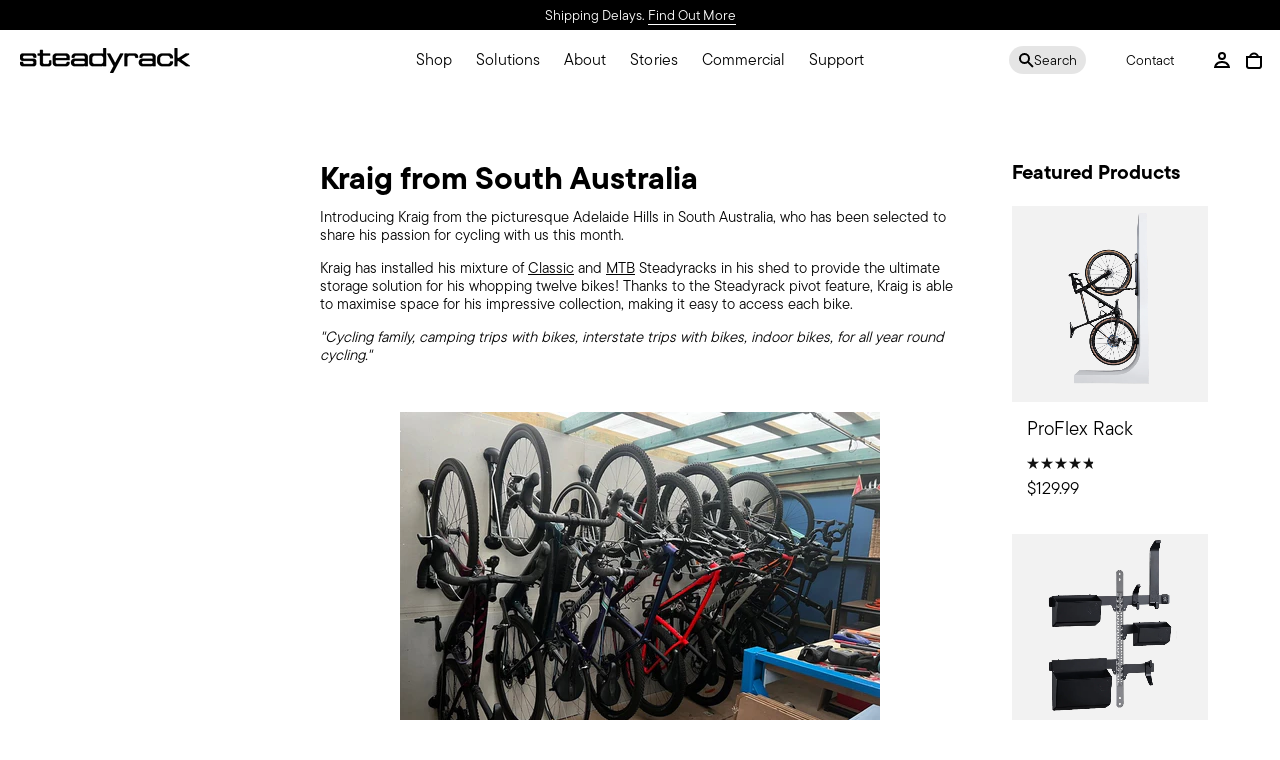

--- FILE ---
content_type: text/html; charset=utf-8
request_url: https://au.steadyrack.com/blogs/customer-spotlight/july-customer-spotlight
body_size: 83461
content:
<!doctype html>
<html class="no-js no-touch page-loading" lang="en">
	<head>
<script src="https://sapi.negate.io/script/4vcnfi5gTpqjjvw+Dji3Vw==?shop=steadyrack-au.myshopify.com"></script>


	<script src="//au.steadyrack.com/cdn/shop/files/pandectes-rules.js?v=12298707461361505240"></script>
	
	
		<meta charset="utf-8">
		<meta http-equiv="X-UA-Compatible" content="IE=edge">
		<meta name="viewport" content="width=device-width, height=device-height, initial-scale=1.0, minimum-scale=1.0">
		<link rel="canonical" href="https://au.steadyrack.com/blogs/customer-spotlight/july-customer-spotlight">

		
		<meta name="google-site-verification" content="spsOBkzHOrx48kGB9bCDwZpCY21969fzyzUeVdvwijY">

		
			<meta name="facebook-domain-verification" content="2chj7gd67hdizr7j8azkpxov71t51s">
		
		
		
		
		

		

		

		<!-- anti-flicker snippet (recommended) -->
		

		

        <link rel="stylesheet" href="https://use.typekit.net/dwm8mtx.css">
        <link rel="stylesheet" href="https://use.typekit.net/cjv0tjj.css"><link rel="preconnect" href="https://fonts.shopifycdn.com" crossorigin><link rel="preload" as="font" href="//au.steadyrack.com/cdn/fonts/nunito/nunito_n4.fc49103dc396b42cae9460289072d384b6c6eb63.woff2" type="font/woff2" crossorigin><link rel="preload" as="font" href="//au.steadyrack.com/cdn/fonts/epilogue/epilogue_n6.08fec64cb98bb1d92d6fa8e2c6f6b0dbc9d17b85.woff2" type="font/woff2" crossorigin><link rel="preload" as="image" href="//au.steadyrack.com/cdn/shop/t/140/assets/loading.svg?v=91665432863842511931763539786"><style data-shopify>
			.no-js.page-loading .loading-overlay,
			html:not(.page-loading) .loading-overlay { opacity: 0; visibility: hidden; pointer-events: none; animation: fadeOut 1s ease; transition: visibility 0s linear 1s; }

			.loading-overlay { position: fixed; top: 0; left: 0; z-index: 99999; width: 100vw; height: 100vh; display: flex; align-items: center; justify-content: center; background: var(--overlay-bg, var(--COLOR-BLACK-WHITE)); }</style><style data-shopify>.loader__image__holder { position: absolute; top: 0; left: 0; width: 100%; height: 100%; font-size: 0; display: none; align-items: center; justify-content: center; animation: pulse-loading 2s infinite ease-in-out; }
				.loader__image__holder:has(.loader__image--fallback) { animation: none; }
				.loading-image .loader__image__holder { display: flex; }
				.loader__image { max-width: 150px; height: auto; object-fit: contain; }
				.loading-image .loader__image--fallback { width: 150px; height: 150px; max-width: 150px; mask: var(--loading-svg) center center/contain no-repeat; background: var(--overlay-bg-svg, var(--COLOR-WHITE-BLACK)); }</style><script>
				const loadingAppearance = "once";
				const loaded = sessionStorage.getItem('loaded');

				if (loadingAppearance === 'once') {
				  if (loaded === null) {
				    sessionStorage.setItem('loaded', true);
				    document.documentElement.classList.add('loading-image');
				  }
				} else {
				  document.documentElement.classList.add('loading-image');
				}
			</script><link rel="shortcut icon" href="//au.steadyrack.com/cdn/shop/files/Icons_1_32x32.png?v=1738656083" type="image/png">
		<title>
			Kraig from South Australia
			
			
			 &ndash; Steadyrack Australia
		</title><meta name="description" content="Introducing Kraig from the picturesque Adelaide Hills in South Australia, who has been selected to share his passion for cycling with us this month. Kraig">

<meta property="og:site_name" content="Steadyrack Australia">
<meta property="og:url" content="https://au.steadyrack.com/blogs/customer-spotlight/july-customer-spotlight">
<meta property="og:title" content="Kraig from South Australia">
<meta property="og:type" content="article">
<meta property="og:description" content="Introducing Kraig from the picturesque Adelaide Hills in South Australia, who has been selected to share his passion for cycling with us this month. Kraig"><meta property="og:image" content="http://au.steadyrack.com/cdn/shop/articles/Kraig_6.jpg?v=1721117304">
  <meta property="og:image:secure_url" content="https://au.steadyrack.com/cdn/shop/articles/Kraig_6.jpg?v=1721117304">
  <meta property="og:image:width" content="1032">
  <meta property="og:image:height" content="1280"><meta name="twitter:card" content="summary_large_image">
<meta name="twitter:title" content="Kraig from South Australia">
<meta name="twitter:description" content="Introducing Kraig from the picturesque Adelaide Hills in South Australia, who has been selected to share his passion for cycling with us this month. Kraig"><style data-shopify>@font-face {
  font-family: Epilogue;
  font-weight: 600;
  font-style: normal;
  font-display: swap;
  src: url("//au.steadyrack.com/cdn/fonts/epilogue/epilogue_n6.08fec64cb98bb1d92d6fa8e2c6f6b0dbc9d17b85.woff2") format("woff2"),
       url("//au.steadyrack.com/cdn/fonts/epilogue/epilogue_n6.c4a59100c1459cdffd805ffafdeadfcb3de81168.woff") format("woff");
}

	@font-face {
  font-family: Nunito;
  font-weight: 400;
  font-style: normal;
  font-display: swap;
  src: url("//au.steadyrack.com/cdn/fonts/nunito/nunito_n4.fc49103dc396b42cae9460289072d384b6c6eb63.woff2") format("woff2"),
       url("//au.steadyrack.com/cdn/fonts/nunito/nunito_n4.5d26d13beeac3116db2479e64986cdeea4c8fbdd.woff") format("woff");
}

	

	
	  @font-face {
  font-family: Epilogue;
  font-weight: 700;
  font-style: normal;
  font-display: swap;
  src: url("//au.steadyrack.com/cdn/fonts/epilogue/epilogue_n7.fb80b89fb7077e0359e6663154e9894555eca74f.woff2") format("woff2"),
       url("//au.steadyrack.com/cdn/fonts/epilogue/epilogue_n7.5f11ea669ef0a5dd6e61bb530f5591ebdca93172.woff") format("woff");
}

	

	
	  @font-face {
  font-family: Epilogue;
  font-weight: 400;
  font-style: normal;
  font-display: swap;
  src: url("//au.steadyrack.com/cdn/fonts/epilogue/epilogue_n4.1f76c7520f03b0a6e3f97f1207c74feed2e1968f.woff2") format("woff2"),
       url("//au.steadyrack.com/cdn/fonts/epilogue/epilogue_n4.38049608164cf48b1e6928c13855d2ab66b3b435.woff") format("woff");
}

	

	
	  @font-face {
  font-family: Epilogue;
  font-weight: 900;
  font-style: normal;
  font-display: swap;
  src: url("//au.steadyrack.com/cdn/fonts/epilogue/epilogue_n9.41f32e09dec56d6e52ae7b21f54ebbdefe1d7b25.woff2") format("woff2"),
       url("//au.steadyrack.com/cdn/fonts/epilogue/epilogue_n9.34c2d8a11cd7ab17dcc4ba1a00e1f043a90b7901.woff") format("woff");
}

	

	
	  @font-face {
  font-family: Nunito;
  font-weight: 200;
  font-style: normal;
  font-display: swap;
  src: url("//au.steadyrack.com/cdn/fonts/nunito/nunito_n2.d16058aa43c548e5ee76cc5584f729745163ad40.woff2") format("woff2"),
       url("//au.steadyrack.com/cdn/fonts/nunito/nunito_n2.a59e9ae4575fd3843c8fb38562d4a2c01973b2a6.woff") format("woff");
}

	

	
	  @font-face {
  font-family: Nunito;
  font-weight: 500;
  font-style: normal;
  font-display: swap;
  src: url("//au.steadyrack.com/cdn/fonts/nunito/nunito_n5.a0f0edcf8fc7e6ef641de980174adff4690e50c2.woff2") format("woff2"),
       url("//au.steadyrack.com/cdn/fonts/nunito/nunito_n5.b31690ac83c982675aeba15b7e6c0a6ec38755b3.woff") format("woff");
}

	

	
	  @font-face {
  font-family: Nunito;
  font-weight: 400;
  font-style: italic;
  font-display: swap;
  src: url("//au.steadyrack.com/cdn/fonts/nunito/nunito_i4.fd53bf99043ab6c570187ed42d1b49192135de96.woff2") format("woff2"),
       url("//au.steadyrack.com/cdn/fonts/nunito/nunito_i4.cb3876a003a73aaae5363bb3e3e99d45ec598cc6.woff") format("woff");
}

	

	
	  @font-face {
  font-family: Nunito;
  font-weight: 700;
  font-style: italic;
  font-display: swap;
  src: url("//au.steadyrack.com/cdn/fonts/nunito/nunito_i7.3f8ba2027bc9ceb1b1764ecab15bae73f86c4632.woff2") format("woff2"),
       url("//au.steadyrack.com/cdn/fonts/nunito/nunito_i7.82bfb5f86ec77ada3c9f660da22064c2e46e1469.woff") format("woff");
}

	

	
:root {--COLOR-PRIMARY-OPPOSITE: #000000;
	  --COLOR-PRIMARY-OPPOSITE-ALPHA-20: rgba(0, 0, 0, 0.2);
	  --COLOR-PRIMARY-LIGHTEN-DARKEN-ALPHA-20: rgba(230, 230, 230, 0.2);
	  --COLOR-PRIMARY-LIGHTEN-DARKEN-ALPHA-30: rgba(230, 230, 230, 0.3);

	  --PRIMARY-BUTTONS-COLOR-BG: #ffffff;
	  --PRIMARY-BUTTONS-COLOR-TEXT: #000000;
	  --PRIMARY-BUTTONS-COLOR-TEXT-ALPHA-10: rgba(0, 0, 0, 0.1);
	  --PRIMARY-BUTTONS-COLOR-BORDER: #ffffff;

	  --PRIMARY-BUTTONS-COLOR-LIGHTEN-DARKEN: #e6e6e6;

	  --PRIMARY-BUTTONS-COLOR-ALPHA-05: rgba(255, 255, 255, 0.05);
	  --PRIMARY-BUTTONS-COLOR-ALPHA-10: rgba(255, 255, 255, 0.1);
	  --PRIMARY-BUTTONS-COLOR-ALPHA-50: rgba(255, 255, 255, 0.5);--COLOR-SECONDARY-OPPOSITE: #ffffff;
	  --COLOR-SECONDARY-OPPOSITE-ALPHA-20: rgba(255, 255, 255, 0.2);
	  --COLOR-SECONDARY-LIGHTEN-DARKEN-ALPHA-20: rgba(26, 26, 26, 0.2);
	  --COLOR-SECONDARY-LIGHTEN-DARKEN-ALPHA-30: rgba(26, 26, 26, 0.3);

	  --SECONDARY-BUTTONS-COLOR-BG: #000000;
	  --SECONDARY-BUTTONS-COLOR-TEXT: #ffffff;
	  --SECONDARY-BUTTONS-COLOR-TEXT-ALPHA-10: rgba(255, 255, 255, 0.1);
	  --SECONDARY-BUTTONS-COLOR-BORDER: #000000;

	  --SECONDARY-BUTTONS-COLOR-ALPHA-05: rgba(0, 0, 0, 0.05);
	  --SECONDARY-BUTTONS-COLOR-ALPHA-10: rgba(0, 0, 0, 0.1);
	  --SECONDARY-BUTTONS-COLOR-ALPHA-50: rgba(0, 0, 0, 0.5);--OUTLINE-BUTTONS-PRIMARY-BG: transparent;
	  --OUTLINE-BUTTONS-PRIMARY-TEXT: #ffffff;
	  --OUTLINE-BUTTONS-PRIMARY-TEXT-ALPHA-10: rgba(255, 255, 255, 0.1);
	  --OUTLINE-BUTTONS-PRIMARY-BORDER: #ffffff;
	  --OUTLINE-BUTTONS-PRIMARY-BG-HOVER: rgba(230, 230, 230, 0.2);

	  --OUTLINE-BUTTONS-SECONDARY-BG: transparent;
	  --OUTLINE-BUTTONS-SECONDARY-TEXT: #000000;
	  --OUTLINE-BUTTONS-SECONDARY-TEXT-ALPHA-10: rgba(0, 0, 0, 0.1);
	  --OUTLINE-BUTTONS-SECONDARY-BORDER: #000000;
	  --OUTLINE-BUTTONS-SECONDARY-BG-HOVER: rgba(26, 26, 26, 0.2);

	  --OUTLINE-BUTTONS-WHITE-BG: transparent;
	  --OUTLINE-BUTTONS-WHITE-TEXT: #ffffff;
	  --OUTLINE-BUTTONS-WHITE-TEXT-ALPHA-10: rgba(255, 255, 255, 0.1);
	  --OUTLINE-BUTTONS-WHITE-BORDER: #ffffff;

	  --OUTLINE-BUTTONS-BLACK-BG: transparent;
	  --OUTLINE-BUTTONS-BLACK-TEXT: #000000;
	  --OUTLINE-BUTTONS-BLACK-TEXT-ALPHA-10: rgba(0, 0, 0, 0.1);
	  --OUTLINE-BUTTONS-BLACK-BORDER: #000000;--OUTLINE-SOLID-BUTTONS-PRIMARY-BG: #ffffff;
	  --OUTLINE-SOLID-BUTTONS-PRIMARY-TEXT: #000000;
	  --OUTLINE-SOLID-BUTTONS-PRIMARY-TEXT-ALPHA-10: rgba(0, 0, 0, 0.1);
	  --OUTLINE-SOLID-BUTTONS-PRIMARY-BORDER: #000000;
	  --OUTLINE-SOLID-BUTTONS-PRIMARY-BG-HOVER: rgba(0, 0, 0, 0.2);

	  --OUTLINE-SOLID-BUTTONS-SECONDARY-BG: #000000;
	  --OUTLINE-SOLID-BUTTONS-SECONDARY-TEXT: #ffffff;
	  --OUTLINE-SOLID-BUTTONS-SECONDARY-TEXT-ALPHA-10: rgba(255, 255, 255, 0.1);
	  --OUTLINE-SOLID-BUTTONS-SECONDARY-BORDER: #ffffff;
	  --OUTLINE-SOLID-BUTTONS-SECONDARY-BG-HOVER: rgba(255, 255, 255, 0.2);

	  --OUTLINE-SOLID-BUTTONS-WHITE-BG: #ffffff;
	  --OUTLINE-SOLID-BUTTONS-WHITE-TEXT: #000000;
	  --OUTLINE-SOLID-BUTTONS-WHITE-TEXT-ALPHA-10: rgba(0, 0, 0, 0.1);
	  --OUTLINE-SOLID-BUTTONS-WHITE-BORDER: #000000;

	  --OUTLINE-SOLID-BUTTONS-BLACK-BG: #000000;
	  --OUTLINE-SOLID-BUTTONS-BLACK-TEXT: #ffffff;
	  --OUTLINE-SOLID-BUTTONS-BLACK-TEXT-ALPHA-10: rgba(255, 255, 255, 0.1);
	  --OUTLINE-SOLID-BUTTONS-BLACK-BORDER: #ffffff;--COLOR-HEADING: #000000;
	  --COLOR-TEXT: #000000;
	  --COLOR-TEXT-DARKEN: #000000;
	  --COLOR-TEXT-LIGHTEN: #333333;
	  --COLOR-TEXT-ALPHA-5: rgba(0, 0, 0, 0.05);
	  --COLOR-TEXT-ALPHA-8: rgba(0, 0, 0, 0.08);
	  --COLOR-TEXT-ALPHA-10: rgba(0, 0, 0, 0.1);
	  --COLOR-TEXT-ALPHA-15: rgba(0, 0, 0, 0.15);
	  --COLOR-TEXT-ALPHA-20: rgba(0, 0, 0, 0.2);
	  --COLOR-TEXT-ALPHA-25: rgba(0, 0, 0, 0.25);
	  --COLOR-TEXT-ALPHA-50: rgba(0, 0, 0, 0.5);
	  --COLOR-TEXT-ALPHA-60: rgba(0, 0, 0, 0.6);
	  --COLOR-TEXT-ALPHA-85: rgba(0, 0, 0, 0.85);

	  --COLOR-BG: #ffffff;
	  --COLOR-BG-ALPHA-25: rgba(255, 255, 255, 0.25);
	  --COLOR-BG-ALPHA-35: rgba(255, 255, 255, 0.35);
	  --COLOR-BG-ALPHA-60: rgba(255, 255, 255, 0.6);
	  --COLOR-BG-ALPHA-65: rgba(255, 255, 255, 0.65);
	  --COLOR-BG-ALPHA-85: rgba(255, 255, 255, 0.85);
	  --COLOR-BG-DARKEN: #e6e6e6;
	  --COLOR-BG-LIGHTEN-DARKEN: #e6e6e6;
	  --COLOR-BG-LIGHTEN-DARKEN-SHIMMER-BG: #fafafa;
	  --COLOR-BG-LIGHTEN-DARKEN-SHIMMER-EFFECT: #f5f5f5;
	  --COLOR-BG-LIGHTEN-DARKEN-SHIMMER-ENHANCEMENT: #000000;
	  --COLOR-BG-LIGHTEN-DARKEN-FOREGROUND: #f7f7f7;
	  --COLOR-BG-LIGHTEN-DARKEN-HIGHLIGHT: #d3d3d3;
	  --COLOR-BG-LIGHTEN-DARKEN-SEARCH-LOADER: #cccccc;
	  --COLOR-BG-LIGHTEN-DARKEN-SEARCH-LOADER-LINE: #e6e6e6;
	  --COLOR-BG-LIGHTEN-DARKEN-2: #cdcdcd;
	  --COLOR-BG-LIGHTEN-DARKEN-3: #c0c0c0;
	  --COLOR-BG-LIGHTEN-DARKEN-4: #b3b3b3;
	  --COLOR-BG-LIGHTEN-DARKEN-5: #a6a6a6;
	  --COLOR-BG-LIGHTEN-DARKEN-6: #9a9a9a;
	  --COLOR-BG-LIGHTEN-DARKEN-CONTRAST: #b3b3b3;
	  --COLOR-BG-LIGHTEN-DARKEN-CONTRAST-2: #a6a6a6;
	  --COLOR-BG-LIGHTEN-DARKEN-CONTRAST-3: #999999;
	  --COLOR-BG-LIGHTEN-DARKEN-CONTRAST-4: #8c8c8c;
	  --COLOR-BG-LIGHTEN-DARKEN-CONTRAST-5: #808080;
	  --COLOR-BG-LIGHTEN-DARKEN-CONTRAST-6: #737373;

	  --COLOR-BG-SECONDARY: #d3d3d3;
	  --COLOR-BG-SECONDARY-LIGHTEN-DARKEN: #b9b9b9;
	  --COLOR-BG-SECONDARY-LIGHTEN-DARKEN-CONTRAST: #535353;

	  --COLOR-INPUT-BG: #ffffff;

	  --COLOR-ACCENT: #d3d3d3;
	  --COLOR-ACCENT-TEXT: #000;
	  --COLOR-ACCENT-MIX-ALPHA: rgba(106, 106, 106, 0.1);

	  --COLOR-BORDER: #d3d3d3;
	  --COLOR-BORDER-ALPHA-15: rgba(211, 211, 211, 0.15);
	  --COLOR-BORDER-ALPHA-30: rgba(211, 211, 211, 0.3);
	  --COLOR-BORDER-ALPHA-50: rgba(211, 211, 211, 0.5);
	  --COLOR-BORDER-ALPHA-65: rgba(211, 211, 211, 0.65);
	  --COLOR-BORDER-LIGHTEN-DARKEN: #868686;
	  --COLOR-BORDER-HAIRLINE: #f7f7f7;

	  --COLOR-SALE-BG: #d02e2e;
	  --COLOR-SALE-TEXT: #ffffff;
	  --COLOR-CUSTOM-BG: #ffffff;
	  --COLOR-CUSTOM-TEXT: #000000;
	  --COLOR-SOLD-BG: #0b0b0b;
	  --COLOR-SOLD-TEXT: #d3d3d3;
	  --COLOR-SAVING-BG: #d02e2e;
	  --COLOR-SAVING-TEXT: #ffffff;

	  --COLOR-WHITE-BLACK: #fff;
	  --COLOR-BLACK-WHITE: #000;
	  --COLOR-BLACK-WHITE-ALPHA-25: rgba(0, 0, 0, 0.25);
	  --COLOR-BLACK-WHITE-ALPHA-34: rgba(0, 0, 0, 0.34);
	  --COLOR-BG-OVERLAY: rgba(255, 255, 255, 0.5);--COLOR-DISABLED-GREY: rgba(0, 0, 0, 0.05);
	  --COLOR-DISABLED-GREY-DARKEN: rgba(0, 0, 0, 0.45);
	  --COLOR-ERROR: #D02E2E;
	  --COLOR-ERROR-BG: #f3cbcb;
	  --COLOR-SUCCESS: #56AD6A;
	  --COLOR-SUCCESS-BG: #ECFEF0;
	  --COLOR-WARN: #ECBD5E;
	  --COLOR-TRANSPARENT: rgba(255, 255, 255, 0);

	  --COLOR-WHITE: #ffffff;
	  --COLOR-WHITE-DARKEN: #f2f2f2;
	  --COLOR-WHITE-ALPHA-10: rgba(255, 255, 255, 0.1);
	  --COLOR-WHITE-ALPHA-20: rgba(255, 255, 255, 0.2);
	  --COLOR-WHITE-ALPHA-25: rgba(255, 255, 255, 0.25);
	  --COLOR-WHITE-ALPHA-50: rgba(255, 255, 255, 0.5);
	  --COLOR-WHITE-ALPHA-60: rgba(255, 255, 255, 0.6);
	  --COLOR-BLACK: #000000;
	  --COLOR-BLACK-LIGHTEN: #1a1a1a;
	  --COLOR-BLACK-ALPHA-10: rgba(0, 0, 0, 0.1);
	  --COLOR-BLACK-ALPHA-20: rgba(0, 0, 0, 0.2);
	  --COLOR-BLACK-ALPHA-25: rgba(0, 0, 0, 0.25);
	  --COLOR-BLACK-ALPHA-50: rgba(0, 0, 0, 0.5);
	  --COLOR-BLACK-ALPHA-60: rgba(0, 0, 0, 0.6);--FONT-STACK-BODY: Nunito, sans-serif;
	  --FONT-STYLE-BODY: normal;
	  --FONT-STYLE-BODY-ITALIC: italic;
	  --FONT-ADJUST-BODY: 1.05;

	  --FONT-WEIGHT-BODY: 400;
	  --FONT-WEIGHT-BODY-LIGHT: 200;
	  --FONT-WEIGHT-BODY-MEDIUM: 700;
	  --FONT-WEIGHT-BODY-BOLD: 500;

	  --FONT-STACK-HEADING: Epilogue, sans-serif;
	  --FONT-STYLE-HEADING: normal;
	  --FONT-STYLE-HEADING-ITALIC: italic;
	  --FONT-ADJUST-HEADING: 0.85;

	  /* --FONT-WEIGHT-HEADING: 600; */
	  --FONT-WEIGHT-HEADING: 600;
	  --FONT-WEIGHT-HEADING-LIGHT: 400;
	  --FONT-WEIGHT-HEADING-MEDIUM: 900;
	  --FONT-WEIGHT-HEADING-BOLD: 700;

	  --FONT-STACK-NAV: Nunito, sans-serif;
	  --FONT-STYLE-NAV: normal;
	  --FONT-STYLE-NAV-ITALIC: italic;
	  --FONT-ADJUST-NAV: 0.9;
	  --FONT-ADJUST-NAV-TOP-LEVEL: 0.8;

	  --FONT-WEIGHT-NAV: 400;
	  --FONT-WEIGHT-NAV-LIGHT: 200;
	  --FONT-WEIGHT-NAV-MEDIUM: 700;
	  --FONT-WEIGHT-NAV-BOLD: 500;

	  --FONT-ADJUST-PRODUCT-GRID: 1.0;
	  --FONT-ADJUST-PRODUCT-GRID-HEADING: 0.9;

	  --FONT-ADJUST-BADGES: 1.0;

	  --FONT-STACK-BUTTON: Nunito, sans-serif;
	  --FONT-STYLE-BUTTON: normal;
	  --FONT-STYLE-BUTTON-ITALIC: italic;
	  --FONT-ADJUST-BUTTON: 0.8;

	  --FONT-WEIGHT-BUTTON: 400;
	  --FONT-WEIGHT-BUTTON-MEDIUM: 700;
	  --FONT-WEIGHT-BUTTON-BOLD: 500;

	  --FONT-STACK-SUBHEADING: "SF Mono", Menlo, Consolas, Monaco, Liberation Mono, Lucida Console, monospace, Apple Color Emoji, Segoe UI Emoji, Segoe UI Symbol;
	  --FONT-STYLE-SUBHEADING: normal;
	  --FONT-ADJUST-SUBHEADING: 0.75;

	  --FONT-WEIGHT-SUBHEADING: 400;
	  --FONT-WEIGHT-SUBHEADING-BOLD: 600;

	  --FONT-STACK-LABEL: Nunito, sans-serif;
	  --FONT-STYLE-LABEL: normal;
	  --FONT-ADJUST-LABEL: 0.65;

	  --FONT-WEIGHT-LABEL: 500;

	  --LETTER-SPACING-NAV: 0.05em;
	  --LETTER-SPACING-SUBHEADING: 0.1em;
	  --LETTER-SPACING-BUTTON: 0.075em;
	  --LETTER-SPACING-LABEL: 0.05em;

	  --BUTTON-TEXT-CAPS: uppercase;
	  --HEADING-TEXT-CAPS: none;
	  --SUBHEADING-TEXT-CAPS: uppercase;
	  --LABEL-TEXT-CAPS: uppercase;--FONT-SIZE-INPUT: 1.05rem;--RADIUS: 8px;
	  --RADIUS-SMALL: 8px;
	  --RADIUS-TINY: 8px;
	  --RADIUS-BADGE: 3px;
	  --RADIUS-CHECKBOX: 4px;
	  --RADIUS-TEXTAREA: 8px;--PRODUCT-MEDIA-PADDING-TOP: 100%;--BORDER-WIDTH: 1px;--STROKE-WIDTH: 12px;--SITE-WIDTH: 1440px;
	  --SITE-WIDTH-NARROW: 840px;--COLOR-UPSELLS-BG: #fff7f2;
	  --COLOR-UPSELLS-TEXT: #0B0B0B;
	  --COLOR-UPSELLS-TEXT-LIGHTEN: #3e3e3e;
	  --COLOR-UPSELLS-DISABLED-GREY-DARKEN: rgba(11, 11, 11, 0.45);
	  --UPSELLS-HEIGHT: 100px;
	  --UPSELLS-IMAGE-WIDTH: 30%;--ICON-ARROW-RIGHT: url( "//au.steadyrack.com/cdn/shop/t/140/assets/icon-chevron-right.svg?v=115618353204357621731763539783" );--loading-svg: url( "//au.steadyrack.com/cdn/shop/t/140/assets/loading.svg?v=91665432863842511931763539786" );
	  --icon-check: url( "//au.steadyrack.com/cdn/shop/t/140/assets/icon-check.svg?v=35050333625111928131763539782" );
	  --icon-check-swatch: url( "//au.steadyrack.com/cdn/shop/t/140/assets/icon-check-swatch.svg?v=131897745589030387781763539782" );
	  --icon-zoom-in: url( "//au.steadyrack.com/cdn/shop/t/140/assets/icon-zoom-in.svg?v=157433013461716915331763539784" );
	  --icon-zoom-out: url( "//au.steadyrack.com/cdn/shop/t/140/assets/icon-zoom-out.svg?v=164909107869959372931763539785" );--collection-sticky-bar-height: 0px;
	  --collection-image-padding-top: 60%;

	  --drawer-width: 400px;
	  --drawer-transition: transform 0.4s cubic-bezier(0.46, 0.01, 0.32, 1);--gutter: 20px;
	  --gutter-mobile: 15px;
	  --grid-gutter: 20px;
	  --grid-gutter-mobile: 35px;--inner: 20px;
	  --inner-tablet: 18px;
	  --inner-mobile: 16px;--grid: repeat(2, minmax(0, 1fr));
	  --grid-tablet: repeat(2, minmax(0, 1fr));
	  --grid-mobile: repeat(2, minmax(0, 1fr));
	  --megamenu-grid: repeat(4, minmax(0, 1fr));
	  --grid-row: 1 / span 2;--scrollbar-width: 0px;--overlay: #000;
	  --overlay-opacity: 1;--swatch-width: 38px;
	  --swatch-height: 26px;
	  --swatch-size: 32px;
	  --swatch-size-mobile: 30px;

	  
	  --move-offset: 20px;

	  
	  --autoplay-speed: 2200ms;

	  
--filter-bg: brightness(.97);
	  
	    --product-filter-bg: none;}</style><style>
  * {
		--FONT-STACK-HEADING: 'tt-commons-pro', sans-serif;
		--FONT-STACK-BODY: 'tt-commons-pro', sans-serif;
		--FONT-STACK-SUBHEADING: 'tt-commons-pro', sans-serif;
		--FONT-STACK-NAV: 'tt-commons-pro', sans-serif;
		--FONT-STACK-BUTTON: 'tt-commons-pro', sans-serif;
		--FONT-STACK-LABEL: 'tt-commons-pro', sans-serif;
	}
</style>
<link href="//au.steadyrack.com/cdn/shop/t/140/assets/theme.css?v=110070427337328927861763539792" rel="stylesheet" type="text/css" media="all" /><link href="//au.steadyrack.com/cdn/shop/t/140/assets/custom.css?v=44436900750083567751763539777" rel="stylesheet" type="text/css" media="all" /><script
			type="text/javascript"
			class="js-script-variables"
		>
      if (window.MSInputMethodContext && document.documentMode) {
        var scripts = document.getElementsByTagName('script')[0];
        var polyfill = document.createElement("script");
        polyfill.defer = true;
        polyfill.src = "//au.steadyrack.com/cdn/shop/t/140/assets/ie11.js?v=164037955086922138091763539785";

        scripts.parentNode.insertBefore(polyfill, scripts);

        document.documentElement.classList.add('ie11');
      } else {
        document.documentElement.className = document.documentElement.className.replace('no-js', 'js');
      }

      let root = '/';
      if (root[root.length - 1] !== '/') {
        root = `${root}/`;
      }

      window.theme = {
        routes: {
          root: root,
          cart_url: "\/cart",
          cart_add_url: "\/cart\/add",
          cart_change_url: "\/cart\/change",
          shop_url: "https:\/\/au.steadyrack.com",
          searchUrl: '/search',
          predictiveSearchUrl: '/search/suggest',
          product_recommendations_url: "\/recommendations\/products"
        },
        assets: {
          photoswipe: '//au.steadyrack.com/cdn/shop/t/140/assets/photoswipe.js?v=162613001030112971491763539789',
          smoothscroll: '//au.steadyrack.com/cdn/shop/t/140/assets/smoothscroll.js?v=37906625415260927261763539791',
          no_image: "//au.steadyrack.com/cdn/shopifycloud/storefront/assets/no-image-2048-a2addb12_1024x.gif",
          swatches: '//au.steadyrack.com/cdn/shop/t/140/assets/swatches.json?v=108341084980828767351763539791',
          base: "//au.steadyrack.com/cdn/shop/t/140/assets/"
        },
        strings: {
          add_to_cart: "Add to Cart",
          cart_acceptance_error: "You must accept our terms and conditions.",
          cart_empty: "Your cart is currently empty.",
          cart_price: "Price",
          cart_quantity: "Quantity",
          cart_items_one: "{{ count }} item",
          cart_items_many: "{{ count }} items",
          cart_title: "Cart",
          cart_total: "Total",
          continue_shopping: "Continue Shopping",
          free: "Free",
          limit_error: "Sorry, looks like we don\u0026#39;t have enough of this product.",
          preorder: "Pre-Order",
          remove: "Remove",
          sale_badge_text: "Sale",
          saving_badge: "SAVE {{ discount }}",
          saving_up_to_badge: "Save up to {{ discount }}",
          sold_out: "Sold Out",
          subscription: "Subscription",
          unavailable: "Unavailable",
          unit_price_label: "Unit price",
          unit_price_separator: "per",
          zero_qty_error: "Quantity must be greater than 0.",
          delete_confirm: "Are you sure you wish to delete this address?",
          newsletter_product_availability: "Notify Me When It’s Available",
          pause_video: "PAUSE"
        },
        icons: {
          plus: '<svg aria-hidden="true" focusable="false" role="presentation" class="icon icon-toggle-plus" viewBox="0 0 192 192"><path d="M30 96h132M96 30v132" stroke="currentColor" stroke-linecap="round" stroke-linejoin="round"/></svg>',
          minus: '<svg aria-hidden="true" focusable="false" role="presentation" class="icon icon-toggle-minus" viewBox="0 0 192 192"><path d="M30 96h132" stroke="currentColor" stroke-linecap="round" stroke-linejoin="round"/></svg>',
          close: '<svg aria-hidden="true" focusable="false" role="presentation" class="icon icon-close" viewBox="0 0 192 192"><path d="M150 42 42 150M150 150 42 42" stroke="currentColor" stroke-linecap="round" stroke-linejoin="round"/></svg>'
        },
        settings: {
          animationsEnabled: true,
          cartType: "page",
          enableAcceptTerms: false,
          enableInfinityScroll: false,
          enablePaymentButton: false,
          gridImageSize: "cover",
          gridImageAspectRatio: 1,
          mobileMenuBehaviour: "link",
          productGridHover: "image",
          savingBadgeType: "money",
          showSaleBadge: true,
          showSoldBadge: true,
          showSavingBadge: true,
          quickBuy: "quick_buy",
          suggestArticles: false,
          suggestCollections: false,
          suggestProducts: true,
          suggestPages: false,
          suggestionsResultsLimit: 6,
          currency_code_enable: false,
          hideInventoryCount: true,
          colorSwatchesType: "theme",
          atcButtonShowPrice: false,
          klaviyoForm: "WCAL9H",
        },
        sizes: {
          mobile: 480,
          small: 768,
          large: 1024,
          widescreen: 1440
        },
        moneyFormat: "${{amount}}",
        moneyWithCurrencyFormat: "${{amount}} AUD",
        subtotal: 0,
        current_iso_code: "AUD",
        info: {
          name: 'Palo Alto'
        },
        version: '6.0.0'
      };
      window.PaloAlto = window.PaloAlto || {};
      window.slate = window.slate || {};
      window.isHeaderTransparent = false;
      window.stickyHeaderHeight = 60;
      window.lastWindowWidth = window.innerWidth || document.documentElement.clientWidth;
		</script><script src="//au.steadyrack.com/cdn/shop/t/140/assets/vendor.js?v=164905933048751944601763539799" defer="defer"></script>
		<script src="//au.steadyrack.com/cdn/shop/t/140/assets/theme.dev.js?v=73579253394155710111763539792" defer="defer"></script>
		<script src="//au.steadyrack.com/cdn/shop/t/140/assets/custom.js?v=166282958755481597091763539777" defer="defer"></script>

		<script>window.performance && window.performance.mark && window.performance.mark('shopify.content_for_header.start');</script><meta name="google-site-verification" content="LPgvBa9hsIQEHJzxdaJre3KidsbVbhf3O_nueuZ5B2w">
<meta id="shopify-digital-wallet" name="shopify-digital-wallet" content="/35667279917/digital_wallets/dialog">
<meta name="shopify-checkout-api-token" content="5729a64fd61f673dea4ba697b0ca7081">
<meta id="in-context-paypal-metadata" data-shop-id="35667279917" data-venmo-supported="false" data-environment="production" data-locale="en_US" data-paypal-v4="true" data-currency="AUD">
<link rel="alternate" type="application/atom+xml" title="Feed" href="/blogs/customer-spotlight.atom" />
<script async="async" src="/checkouts/internal/preloads.js?locale=en-AU"></script>
<link rel="preconnect" href="https://shop.app" crossorigin="anonymous">
<script async="async" src="https://shop.app/checkouts/internal/preloads.js?locale=en-AU&shop_id=35667279917" crossorigin="anonymous"></script>
<script id="apple-pay-shop-capabilities" type="application/json">{"shopId":35667279917,"countryCode":"AU","currencyCode":"AUD","merchantCapabilities":["supports3DS"],"merchantId":"gid:\/\/shopify\/Shop\/35667279917","merchantName":"Steadyrack Australia","requiredBillingContactFields":["postalAddress","email","phone"],"requiredShippingContactFields":["postalAddress","email","phone"],"shippingType":"shipping","supportedNetworks":["visa","masterCard","amex","jcb"],"total":{"type":"pending","label":"Steadyrack Australia","amount":"1.00"},"shopifyPaymentsEnabled":true,"supportsSubscriptions":true}</script>
<script id="shopify-features" type="application/json">{"accessToken":"5729a64fd61f673dea4ba697b0ca7081","betas":["rich-media-storefront-analytics"],"domain":"au.steadyrack.com","predictiveSearch":true,"shopId":35667279917,"locale":"en"}</script>
<script>var Shopify = Shopify || {};
Shopify.shop = "steadyrack-au.myshopify.com";
Shopify.locale = "en";
Shopify.currency = {"active":"AUD","rate":"1.0"};
Shopify.country = "AU";
Shopify.theme = {"name":"Pacific IQ V 1.0: BAU Theme Dec 2025 |...","id":146491342893,"schema_name":"Pacific IQ x Palo Alto","schema_version":"6.0.0","theme_store_id":null,"role":"main"};
Shopify.theme.handle = "null";
Shopify.theme.style = {"id":null,"handle":null};
Shopify.cdnHost = "au.steadyrack.com/cdn";
Shopify.routes = Shopify.routes || {};
Shopify.routes.root = "/";</script>
<script type="module">!function(o){(o.Shopify=o.Shopify||{}).modules=!0}(window);</script>
<script>!function(o){function n(){var o=[];function n(){o.push(Array.prototype.slice.apply(arguments))}return n.q=o,n}var t=o.Shopify=o.Shopify||{};t.loadFeatures=n(),t.autoloadFeatures=n()}(window);</script>
<script>
  window.ShopifyPay = window.ShopifyPay || {};
  window.ShopifyPay.apiHost = "shop.app\/pay";
  window.ShopifyPay.redirectState = null;
</script>
<script id="shop-js-analytics" type="application/json">{"pageType":"article"}</script>
<script defer="defer" async type="module" src="//au.steadyrack.com/cdn/shopifycloud/shop-js/modules/v2/client.init-shop-cart-sync_BT-GjEfc.en.esm.js"></script>
<script defer="defer" async type="module" src="//au.steadyrack.com/cdn/shopifycloud/shop-js/modules/v2/chunk.common_D58fp_Oc.esm.js"></script>
<script defer="defer" async type="module" src="//au.steadyrack.com/cdn/shopifycloud/shop-js/modules/v2/chunk.modal_xMitdFEc.esm.js"></script>
<script type="module">
  await import("//au.steadyrack.com/cdn/shopifycloud/shop-js/modules/v2/client.init-shop-cart-sync_BT-GjEfc.en.esm.js");
await import("//au.steadyrack.com/cdn/shopifycloud/shop-js/modules/v2/chunk.common_D58fp_Oc.esm.js");
await import("//au.steadyrack.com/cdn/shopifycloud/shop-js/modules/v2/chunk.modal_xMitdFEc.esm.js");

  window.Shopify.SignInWithShop?.initShopCartSync?.({"fedCMEnabled":true,"windoidEnabled":true});

</script>
<script>
  window.Shopify = window.Shopify || {};
  if (!window.Shopify.featureAssets) window.Shopify.featureAssets = {};
  window.Shopify.featureAssets['shop-js'] = {"shop-cart-sync":["modules/v2/client.shop-cart-sync_DZOKe7Ll.en.esm.js","modules/v2/chunk.common_D58fp_Oc.esm.js","modules/v2/chunk.modal_xMitdFEc.esm.js"],"init-fed-cm":["modules/v2/client.init-fed-cm_B6oLuCjv.en.esm.js","modules/v2/chunk.common_D58fp_Oc.esm.js","modules/v2/chunk.modal_xMitdFEc.esm.js"],"shop-cash-offers":["modules/v2/client.shop-cash-offers_D2sdYoxE.en.esm.js","modules/v2/chunk.common_D58fp_Oc.esm.js","modules/v2/chunk.modal_xMitdFEc.esm.js"],"shop-login-button":["modules/v2/client.shop-login-button_QeVjl5Y3.en.esm.js","modules/v2/chunk.common_D58fp_Oc.esm.js","modules/v2/chunk.modal_xMitdFEc.esm.js"],"pay-button":["modules/v2/client.pay-button_DXTOsIq6.en.esm.js","modules/v2/chunk.common_D58fp_Oc.esm.js","modules/v2/chunk.modal_xMitdFEc.esm.js"],"shop-button":["modules/v2/client.shop-button_DQZHx9pm.en.esm.js","modules/v2/chunk.common_D58fp_Oc.esm.js","modules/v2/chunk.modal_xMitdFEc.esm.js"],"avatar":["modules/v2/client.avatar_BTnouDA3.en.esm.js"],"init-windoid":["modules/v2/client.init-windoid_CR1B-cfM.en.esm.js","modules/v2/chunk.common_D58fp_Oc.esm.js","modules/v2/chunk.modal_xMitdFEc.esm.js"],"init-shop-for-new-customer-accounts":["modules/v2/client.init-shop-for-new-customer-accounts_C_vY_xzh.en.esm.js","modules/v2/client.shop-login-button_QeVjl5Y3.en.esm.js","modules/v2/chunk.common_D58fp_Oc.esm.js","modules/v2/chunk.modal_xMitdFEc.esm.js"],"init-shop-email-lookup-coordinator":["modules/v2/client.init-shop-email-lookup-coordinator_BI7n9ZSv.en.esm.js","modules/v2/chunk.common_D58fp_Oc.esm.js","modules/v2/chunk.modal_xMitdFEc.esm.js"],"init-shop-cart-sync":["modules/v2/client.init-shop-cart-sync_BT-GjEfc.en.esm.js","modules/v2/chunk.common_D58fp_Oc.esm.js","modules/v2/chunk.modal_xMitdFEc.esm.js"],"shop-toast-manager":["modules/v2/client.shop-toast-manager_DiYdP3xc.en.esm.js","modules/v2/chunk.common_D58fp_Oc.esm.js","modules/v2/chunk.modal_xMitdFEc.esm.js"],"init-customer-accounts":["modules/v2/client.init-customer-accounts_D9ZNqS-Q.en.esm.js","modules/v2/client.shop-login-button_QeVjl5Y3.en.esm.js","modules/v2/chunk.common_D58fp_Oc.esm.js","modules/v2/chunk.modal_xMitdFEc.esm.js"],"init-customer-accounts-sign-up":["modules/v2/client.init-customer-accounts-sign-up_iGw4briv.en.esm.js","modules/v2/client.shop-login-button_QeVjl5Y3.en.esm.js","modules/v2/chunk.common_D58fp_Oc.esm.js","modules/v2/chunk.modal_xMitdFEc.esm.js"],"shop-follow-button":["modules/v2/client.shop-follow-button_CqMgW2wH.en.esm.js","modules/v2/chunk.common_D58fp_Oc.esm.js","modules/v2/chunk.modal_xMitdFEc.esm.js"],"checkout-modal":["modules/v2/client.checkout-modal_xHeaAweL.en.esm.js","modules/v2/chunk.common_D58fp_Oc.esm.js","modules/v2/chunk.modal_xMitdFEc.esm.js"],"shop-login":["modules/v2/client.shop-login_D91U-Q7h.en.esm.js","modules/v2/chunk.common_D58fp_Oc.esm.js","modules/v2/chunk.modal_xMitdFEc.esm.js"],"lead-capture":["modules/v2/client.lead-capture_BJmE1dJe.en.esm.js","modules/v2/chunk.common_D58fp_Oc.esm.js","modules/v2/chunk.modal_xMitdFEc.esm.js"],"payment-terms":["modules/v2/client.payment-terms_Ci9AEqFq.en.esm.js","modules/v2/chunk.common_D58fp_Oc.esm.js","modules/v2/chunk.modal_xMitdFEc.esm.js"]};
</script>
<script>(function() {
  var isLoaded = false;
  function asyncLoad() {
    if (isLoaded) return;
    isLoaded = true;
    var urls = ["https:\/\/cdn.shopify.com\/s\/files\/1\/0356\/6727\/9917\/t\/65\/assets\/globo.formbuilder.init.js?v=1648539126\u0026shop=steadyrack-au.myshopify.com","https:\/\/api.fastbundle.co\/scripts\/src.js?shop=steadyrack-au.myshopify.com","https:\/\/api.fastbundle.co\/scripts\/script_tag.js?shop=steadyrack-au.myshopify.com"];
    for (var i = 0; i < urls.length; i++) {
      var s = document.createElement('script');
      s.type = 'text/javascript';
      s.async = true;
      s.src = urls[i];
      var x = document.getElementsByTagName('script')[0];
      x.parentNode.insertBefore(s, x);
    }
  };
  if(window.attachEvent) {
    window.attachEvent('onload', asyncLoad);
  } else {
    window.addEventListener('load', asyncLoad, false);
  }
})();</script>
<script id="__st">var __st={"a":35667279917,"offset":28800,"reqid":"6a72cfa9-7769-402d-9597-05d7ea92ff56-1769501353","pageurl":"au.steadyrack.com\/blogs\/customer-spotlight\/july-customer-spotlight","s":"articles-559634350125","u":"7ef2d978ddd0","p":"article","rtyp":"article","rid":559634350125};</script>
<script>window.ShopifyPaypalV4VisibilityTracking = true;</script>
<script id="captcha-bootstrap">!function(){'use strict';const t='contact',e='account',n='new_comment',o=[[t,t],['blogs',n],['comments',n],[t,'customer']],c=[[e,'customer_login'],[e,'guest_login'],[e,'recover_customer_password'],[e,'create_customer']],r=t=>t.map((([t,e])=>`form[action*='/${t}']:not([data-nocaptcha='true']) input[name='form_type'][value='${e}']`)).join(','),a=t=>()=>t?[...document.querySelectorAll(t)].map((t=>t.form)):[];function s(){const t=[...o],e=r(t);return a(e)}const i='password',u='form_key',d=['recaptcha-v3-token','g-recaptcha-response','h-captcha-response',i],f=()=>{try{return window.sessionStorage}catch{return}},m='__shopify_v',_=t=>t.elements[u];function p(t,e,n=!1){try{const o=window.sessionStorage,c=JSON.parse(o.getItem(e)),{data:r}=function(t){const{data:e,action:n}=t;return t[m]||n?{data:e,action:n}:{data:t,action:n}}(c);for(const[e,n]of Object.entries(r))t.elements[e]&&(t.elements[e].value=n);n&&o.removeItem(e)}catch(o){console.error('form repopulation failed',{error:o})}}const l='form_type',E='cptcha';function T(t){t.dataset[E]=!0}const w=window,h=w.document,L='Shopify',v='ce_forms',y='captcha';let A=!1;((t,e)=>{const n=(g='f06e6c50-85a8-45c8-87d0-21a2b65856fe',I='https://cdn.shopify.com/shopifycloud/storefront-forms-hcaptcha/ce_storefront_forms_captcha_hcaptcha.v1.5.2.iife.js',D={infoText:'Protected by hCaptcha',privacyText:'Privacy',termsText:'Terms'},(t,e,n)=>{const o=w[L][v],c=o.bindForm;if(c)return c(t,g,e,D).then(n);var r;o.q.push([[t,g,e,D],n]),r=I,A||(h.body.append(Object.assign(h.createElement('script'),{id:'captcha-provider',async:!0,src:r})),A=!0)});var g,I,D;w[L]=w[L]||{},w[L][v]=w[L][v]||{},w[L][v].q=[],w[L][y]=w[L][y]||{},w[L][y].protect=function(t,e){n(t,void 0,e),T(t)},Object.freeze(w[L][y]),function(t,e,n,w,h,L){const[v,y,A,g]=function(t,e,n){const i=e?o:[],u=t?c:[],d=[...i,...u],f=r(d),m=r(i),_=r(d.filter((([t,e])=>n.includes(e))));return[a(f),a(m),a(_),s()]}(w,h,L),I=t=>{const e=t.target;return e instanceof HTMLFormElement?e:e&&e.form},D=t=>v().includes(t);t.addEventListener('submit',(t=>{const e=I(t);if(!e)return;const n=D(e)&&!e.dataset.hcaptchaBound&&!e.dataset.recaptchaBound,o=_(e),c=g().includes(e)&&(!o||!o.value);(n||c)&&t.preventDefault(),c&&!n&&(function(t){try{if(!f())return;!function(t){const e=f();if(!e)return;const n=_(t);if(!n)return;const o=n.value;o&&e.removeItem(o)}(t);const e=Array.from(Array(32),(()=>Math.random().toString(36)[2])).join('');!function(t,e){_(t)||t.append(Object.assign(document.createElement('input'),{type:'hidden',name:u})),t.elements[u].value=e}(t,e),function(t,e){const n=f();if(!n)return;const o=[...t.querySelectorAll(`input[type='${i}']`)].map((({name:t})=>t)),c=[...d,...o],r={};for(const[a,s]of new FormData(t).entries())c.includes(a)||(r[a]=s);n.setItem(e,JSON.stringify({[m]:1,action:t.action,data:r}))}(t,e)}catch(e){console.error('failed to persist form',e)}}(e),e.submit())}));const S=(t,e)=>{t&&!t.dataset[E]&&(n(t,e.some((e=>e===t))),T(t))};for(const o of['focusin','change'])t.addEventListener(o,(t=>{const e=I(t);D(e)&&S(e,y())}));const B=e.get('form_key'),M=e.get(l),P=B&&M;t.addEventListener('DOMContentLoaded',(()=>{const t=y();if(P)for(const e of t)e.elements[l].value===M&&p(e,B);[...new Set([...A(),...v().filter((t=>'true'===t.dataset.shopifyCaptcha))])].forEach((e=>S(e,t)))}))}(h,new URLSearchParams(w.location.search),n,t,e,['guest_login'])})(!0,!0)}();</script>
<script integrity="sha256-4kQ18oKyAcykRKYeNunJcIwy7WH5gtpwJnB7kiuLZ1E=" data-source-attribution="shopify.loadfeatures" defer="defer" src="//au.steadyrack.com/cdn/shopifycloud/storefront/assets/storefront/load_feature-a0a9edcb.js" crossorigin="anonymous"></script>
<script crossorigin="anonymous" defer="defer" src="//au.steadyrack.com/cdn/shopifycloud/storefront/assets/shopify_pay/storefront-65b4c6d7.js?v=20250812"></script>
<script data-source-attribution="shopify.dynamic_checkout.dynamic.init">var Shopify=Shopify||{};Shopify.PaymentButton=Shopify.PaymentButton||{isStorefrontPortableWallets:!0,init:function(){window.Shopify.PaymentButton.init=function(){};var t=document.createElement("script");t.src="https://au.steadyrack.com/cdn/shopifycloud/portable-wallets/latest/portable-wallets.en.js",t.type="module",document.head.appendChild(t)}};
</script>
<script data-source-attribution="shopify.dynamic_checkout.buyer_consent">
  function portableWalletsHideBuyerConsent(e){var t=document.getElementById("shopify-buyer-consent"),n=document.getElementById("shopify-subscription-policy-button");t&&n&&(t.classList.add("hidden"),t.setAttribute("aria-hidden","true"),n.removeEventListener("click",e))}function portableWalletsShowBuyerConsent(e){var t=document.getElementById("shopify-buyer-consent"),n=document.getElementById("shopify-subscription-policy-button");t&&n&&(t.classList.remove("hidden"),t.removeAttribute("aria-hidden"),n.addEventListener("click",e))}window.Shopify?.PaymentButton&&(window.Shopify.PaymentButton.hideBuyerConsent=portableWalletsHideBuyerConsent,window.Shopify.PaymentButton.showBuyerConsent=portableWalletsShowBuyerConsent);
</script>
<script data-source-attribution="shopify.dynamic_checkout.cart.bootstrap">document.addEventListener("DOMContentLoaded",(function(){function t(){return document.querySelector("shopify-accelerated-checkout-cart, shopify-accelerated-checkout")}if(t())Shopify.PaymentButton.init();else{new MutationObserver((function(e,n){t()&&(Shopify.PaymentButton.init(),n.disconnect())})).observe(document.body,{childList:!0,subtree:!0})}}));
</script>
<link id="shopify-accelerated-checkout-styles" rel="stylesheet" media="screen" href="https://au.steadyrack.com/cdn/shopifycloud/portable-wallets/latest/accelerated-checkout-backwards-compat.css" crossorigin="anonymous">
<style id="shopify-accelerated-checkout-cart">
        #shopify-buyer-consent {
  margin-top: 1em;
  display: inline-block;
  width: 100%;
}

#shopify-buyer-consent.hidden {
  display: none;
}

#shopify-subscription-policy-button {
  background: none;
  border: none;
  padding: 0;
  text-decoration: underline;
  font-size: inherit;
  cursor: pointer;
}

#shopify-subscription-policy-button::before {
  box-shadow: none;
}

      </style>

<script>window.performance && window.performance.mark && window.performance.mark('shopify.content_for_header.end');</script>
  <script>
    (function(h,o,t,j,a,r){
        h.hj=h.hj||function(){(h.hj.q=h.hj.q||[]).push(arguments)};
        h._hjSettings={hjid:5308546,hjsv:6};
        a=o.getElementsByTagName('head')[0];
        r=o.createElement('script');r.async=1;
        r.src=t+h._hjSettings.hjid+j+h._hjSettings.hjsv;
        a.appendChild(r);
    })(window,document,'https://static.hotjar.com/c/hotjar-','.js?sv=');
</script>
    <script>
		window.videowiseShadow = {
			mode: 'closed',
			assets: [{
				type: 'style',
				src: '//au.steadyrack.com/cdn/shop/t/140/assets/custom-videowise.css?v=70572531312318864421763539776',
			}]
		};
	</script> 
	<!-- BEGIN app block: shopify://apps/pandectes-gdpr/blocks/banner/58c0baa2-6cc1-480c-9ea6-38d6d559556a -->
  
    
      <!-- TCF is active, scripts are loaded above -->
      
        <script>
          if (!window.PandectesRulesSettings) {
            window.PandectesRulesSettings = {"store":{"id":35667279917,"adminMode":false,"headless":false,"storefrontRootDomain":"","checkoutRootDomain":"","storefrontAccessToken":""},"banner":{"cookiesBlockedByDefault":"0","hybridStrict":false,"isActive":true},"geolocation":{"brOnly":false,"caOnly":false,"chOnly":false,"euOnly":false,"jpOnly":false,"thOnly":false,"canadaOnly":false,"globalVisibility":true},"blocker":{"isActive":false,"googleConsentMode":{"isActive":true,"id":"","analyticsId":"G-L4S3YY3Y3P","adwordsId":"","adStorageCategory":4,"analyticsStorageCategory":2,"functionalityStorageCategory":1,"personalizationStorageCategory":1,"securityStorageCategory":0,"customEvent":true,"redactData":true,"urlPassthrough":false,"dataLayerProperty":"dataLayer","waitForUpdate":0,"useNativeChannel":false},"facebookPixel":{"isActive":false,"id":"","ldu":false},"microsoft":{"isActive":false,"uetTags":""},"clarity":{},"rakuten":{"isActive":false,"cmp":false,"ccpa":false},"gpcIsActive":true,"klaviyoIsActive":false,"defaultBlocked":0,"patterns":{"whiteList":[],"blackList":{"1":[],"2":[],"4":[],"8":[]},"iframesWhiteList":[],"iframesBlackList":{"1":[],"2":[],"4":[],"8":[]},"beaconsWhiteList":[],"beaconsBlackList":{"1":[],"2":[],"4":[],"8":[]}}}};
            const rulesScript = document.createElement('script');
            window.PandectesRulesSettings.auto = true;
            rulesScript.src = "https://cdn.shopify.com/extensions/019bf9f2-2284-7e6a-94f3-548acaed6f98/gdpr-246/assets/pandectes-rules.js";
            const firstChild = document.head.firstChild;
            document.head.insertBefore(rulesScript, firstChild);
          }
        </script>
      
      <script>
        
          window.PandectesSettings = {"store":{"id":35667279917,"plan":"plus","theme":"Pacific IQ V 1.0: BAU Theme July 2025 | Klavyio","primaryLocale":"en","adminMode":false,"headless":false,"storefrontRootDomain":"","checkoutRootDomain":"","storefrontAccessToken":""},"tsPublished":1755670533,"declaration":{"showPurpose":true,"showProvider":false,"declIntroText":"We use cookies to optimize website functionality, analyze the performance, and provide personalized experience to you. Some cookies are essential to make the website operate and function correctly. Those cookies cannot be disabled. In this window you can manage your preference of cookies.","showDateGenerated":true},"language":{"unpublished":[],"languageMode":"Single","fallbackLanguage":"en","languageDetection":"browser","languagesSupported":[]},"texts":{"managed":{"headerText":{"en":"We respect your privacy"},"consentText":{"en":"This website uses cookies to ensure you get the best experience."},"linkText":{"en":"Privacy & Cookie Policy"},"imprintText":{"en":"Imprint"},"googleLinkText":{"en":"Google's Privacy Terms"},"allowButtonText":{"en":"Accept"},"denyButtonText":{"en":"Decline"},"dismissButtonText":{"en":"Got it"},"leaveSiteButtonText":{"en":"Leave this site"},"preferencesButtonText":{"en":"Preferences"},"cookiePolicyText":{"en":"Cookie policy"},"preferencesPopupTitleText":{"en":"Manage consent preferences"},"preferencesPopupIntroText":{"en":"We use cookies to optimize website functionality, analyze the performance, and provide personalized experience to you. Some cookies are essential to make the website operate and function correctly. Those cookies cannot be disabled. In this window you can manage your preference of cookies."},"preferencesPopupSaveButtonText":{"en":"Save preferences"},"preferencesPopupCloseButtonText":{"en":"Close"},"preferencesPopupAcceptAllButtonText":{"en":"Accept all"},"preferencesPopupRejectAllButtonText":{"en":"Reject all"},"cookiesDetailsText":{"en":"Cookies details"},"preferencesPopupAlwaysAllowedText":{"en":"Always allowed"},"accessSectionParagraphText":{"en":"You have the right to request access to your data at any time."},"accessSectionTitleText":{"en":"Data portability"},"accessSectionAccountInfoActionText":{"en":"Personal data"},"accessSectionDownloadReportActionText":{"en":"Request export"},"accessSectionGDPRRequestsActionText":{"en":"Data subject requests"},"accessSectionOrdersRecordsActionText":{"en":"Orders"},"rectificationSectionParagraphText":{"en":"You have the right to request your data to be updated whenever you think it is appropriate."},"rectificationSectionTitleText":{"en":"Data Rectification"},"rectificationCommentPlaceholder":{"en":"Describe what you want to be updated"},"rectificationCommentValidationError":{"en":"Comment is required"},"rectificationSectionEditAccountActionText":{"en":"Request an update"},"erasureSectionTitleText":{"en":"Right to be forgotten"},"erasureSectionParagraphText":{"en":"You have the right to ask all your data to be erased. After that, you will no longer be able to access your account."},"erasureSectionRequestDeletionActionText":{"en":"Request personal data deletion"},"consentDate":{"en":"Consent date"},"consentId":{"en":"Consent ID"},"consentSectionChangeConsentActionText":{"en":"Change consent preference"},"consentSectionConsentedText":{"en":"You consented to the cookies policy of this website on"},"consentSectionNoConsentText":{"en":"You have not consented to the cookies policy of this website."},"consentSectionTitleText":{"en":"Your cookie consent"},"consentStatus":{"en":"Consent preference"},"confirmationFailureMessage":{"en":"Your request was not verified. Please try again and if problem persists, contact store owner for assistance"},"confirmationFailureTitle":{"en":"A problem occurred"},"confirmationSuccessMessage":{"en":"We will soon get back to you as to your request."},"confirmationSuccessTitle":{"en":"Your request is verified"},"guestsSupportEmailFailureMessage":{"en":"Your request was not submitted. Please try again and if problem persists, contact store owner for assistance."},"guestsSupportEmailFailureTitle":{"en":"A problem occurred"},"guestsSupportEmailPlaceholder":{"en":"E-mail address"},"guestsSupportEmailSuccessMessage":{"en":"If you are registered as a customer of this store, you will soon receive an email with instructions on how to proceed."},"guestsSupportEmailSuccessTitle":{"en":"Thank you for your request"},"guestsSupportEmailValidationError":{"en":"Email is not valid"},"guestsSupportInfoText":{"en":"Please login with your customer account to further proceed."},"submitButton":{"en":"Submit"},"submittingButton":{"en":"Submitting..."},"cancelButton":{"en":"Cancel"},"declIntroText":{"en":"We use cookies to optimize website functionality, analyze the performance, and provide personalized experience to you. Some cookies are essential to make the website operate and function correctly. Those cookies cannot be disabled. In this window you can manage your preference of cookies."},"declName":{"en":"Name"},"declPurpose":{"en":"Purpose"},"declType":{"en":"Type"},"declRetention":{"en":"Retention"},"declProvider":{"en":"Provider"},"declFirstParty":{"en":"First-party"},"declThirdParty":{"en":"Third-party"},"declSeconds":{"en":"seconds"},"declMinutes":{"en":"minutes"},"declHours":{"en":"hours"},"declDays":{"en":"days"},"declMonths":{"en":"months"},"declYears":{"en":"years"},"declSession":{"en":"Session"},"declDomain":{"en":"Domain"},"declPath":{"en":"Path"}},"categories":{"strictlyNecessaryCookiesTitleText":{"en":"Strictly necessary cookies"},"strictlyNecessaryCookiesDescriptionText":{"en":"These cookies are essential in order to enable you to move around the website and use its features, such as accessing secure areas of the website. The website cannot function properly without these cookies."},"functionalityCookiesTitleText":{"en":"Functional cookies"},"functionalityCookiesDescriptionText":{"en":"These cookies enable the site to provide enhanced functionality and personalisation. They may be set by us or by third party providers whose services we have added to our pages. If you do not allow these cookies then some or all of these services may not function properly."},"performanceCookiesTitleText":{"en":"Performance cookies"},"performanceCookiesDescriptionText":{"en":"These cookies enable us to monitor and improve the performance of our website. For example, they allow us to count visits, identify traffic sources and see which parts of the site are most popular."},"targetingCookiesTitleText":{"en":"Targeting cookies"},"targetingCookiesDescriptionText":{"en":"These cookies may be set through our site by our advertising partners. They may be used by those companies to build a profile of your interests and show you relevant adverts on other sites.    They do not store directly personal information, but are based on uniquely identifying your browser and internet device. If you do not allow these cookies, you will experience less targeted advertising."},"unclassifiedCookiesTitleText":{"en":"Unclassified cookies"},"unclassifiedCookiesDescriptionText":{"en":"Unclassified cookies are cookies that we are in the process of classifying, together with the providers of individual cookies."}},"auto":{}},"library":{"previewMode":false,"fadeInTimeout":0,"defaultBlocked":0,"showLink":true,"showImprintLink":false,"showGoogleLink":false,"enabled":true,"cookie":{"expiryDays":365,"secure":true,"domain":""},"dismissOnScroll":false,"dismissOnWindowClick":false,"dismissOnTimeout":false,"palette":{"popup":{"background":"#000000","backgroundForCalculations":{"a":1,"b":0,"g":0,"r":0},"text":"#FFFFFF"},"button":{"background":"transparent","backgroundForCalculations":{"a":1,"b":255,"g":255,"r":255},"text":"#FFFFFF","textForCalculation":{"a":1,"b":255,"g":255,"r":255},"border":"#FFFFFF"}},"content":{"href":"https://steadyrack-au.myshopify.com/policies/privacy-policy","imprintHref":"/","close":"&#10005;","target":"_blank","logo":"<img class=\"cc-banner-logo\" style=\"max-height: 40px;\" src=\"https://steadyrack-au.myshopify.com/cdn/shop/files/pandectes-banner-logo.png\" alt=\"Cookie banner\" />"},"window":"<div role=\"dialog\" aria-label=\"{{header}}\" aria-describedby=\"cookieconsent:desc\" id=\"pandectes-banner\" class=\"cc-window-wrapper cc-bottom-wrapper\"><div class=\"pd-cookie-banner-window cc-window {{classes}}\"><!--googleoff: all-->{{children}}<!--googleon: all--></div></div>","compliance":{"info":"<div class=\"cc-compliance cc-highlight\">{{dismiss}}</div>"},"type":"info","layouts":{"basic":"{{logo}}{{messagelink}}{{compliance}}{{close}}"},"position":"bottom","theme":"wired","revokable":false,"animateRevokable":false,"revokableReset":false,"revokableLogoUrl":"https://steadyrack-au.myshopify.com/cdn/shop/files/pandectes-reopen-logo.png","revokablePlacement":"bottom-right","revokableMarginHorizontal":15,"revokableMarginVertical":15,"static":false,"autoAttach":true,"hasTransition":true,"blacklistPage":[""],"elements":{"close":"<button aria-label=\"Close\" type=\"button\" class=\"cc-close\">{{close}}</button>","dismiss":"<button type=\"button\" class=\"cc-btn cc-btn-decision cc-dismiss\">{{dismiss}}</button>","allow":"<button type=\"button\" class=\"cc-btn cc-btn-decision cc-allow\">{{allow}}</button>","deny":"<button type=\"button\" class=\"cc-btn cc-btn-decision cc-deny\">{{deny}}</button>","preferences":"<button type=\"button\" class=\"cc-btn cc-settings\" onclick=\"Pandectes.fn.openPreferences()\">{{preferences}}</button>"}},"geolocation":{"brOnly":false,"caOnly":false,"chOnly":false,"euOnly":false,"jpOnly":false,"thOnly":false,"canadaOnly":false,"globalVisibility":true},"dsr":{"guestsSupport":false,"accessSectionDownloadReportAuto":false},"banner":{"resetTs":1707300206,"extraCss":"        .cc-banner-logo {max-width: 24em!important;}    @media(min-width: 768px) {.cc-window.cc-floating{max-width: 24em!important;width: 24em!important;}}    .cc-message, .pd-cookie-banner-window .cc-header, .cc-logo {text-align: center}    .cc-window-wrapper{z-index: 2147483647;}    .cc-window{z-index: 2147483647;font-size: 16px!important;font-family: inherit;}    .pd-cookie-banner-window .cc-header{font-size: 16px!important;font-family: inherit;}    .pd-cp-ui{font-family: inherit; background-color: #000000;color:#FFFFFF;}    button.pd-cp-btn, a.pd-cp-btn{}    input + .pd-cp-preferences-slider{background-color: rgba(255, 255, 255, 0.3)}    .pd-cp-scrolling-section::-webkit-scrollbar{background-color: rgba(255, 255, 255, 0.3)}    input:checked + .pd-cp-preferences-slider{background-color: rgba(255, 255, 255, 1)}    .pd-cp-scrolling-section::-webkit-scrollbar-thumb {background-color: rgba(255, 255, 255, 1)}    .pd-cp-ui-close{color:#FFFFFF;}    .pd-cp-preferences-slider:before{background-color: #000000}    .pd-cp-title:before {border-color: #FFFFFF!important}    .pd-cp-preferences-slider{background-color:#FFFFFF}    .pd-cp-toggle{color:#FFFFFF!important}    @media(max-width:699px) {.pd-cp-ui-close-top svg {fill: #FFFFFF}}    .pd-cp-toggle:hover,.pd-cp-toggle:visited,.pd-cp-toggle:active{color:#FFFFFF!important}    .pd-cookie-banner-window {box-shadow: 0 0 18px rgb(0 0 0 / 20%);}  ","customJavascript":{},"showPoweredBy":false,"logoHeight":40,"hybridStrict":false,"cookiesBlockedByDefault":"0","isActive":true,"implicitSavePreferences":false,"cookieIcon":false,"blockBots":false,"showCookiesDetails":false,"hasTransition":true,"blockingPage":false,"showOnlyLandingPage":false,"leaveSiteUrl":"https://www.google.com","linkRespectStoreLang":false},"cookies":{"0":[{"name":"secure_customer_sig","type":"http","domain":"au.steadyrack.com","path":"/","provider":"Shopify","firstParty":true,"retention":"1 year(s)","expires":1,"unit":"declYears","purpose":{"en":"Used in connection with customer login."}},{"name":"localization","type":"http","domain":"au.steadyrack.com","path":"/","provider":"Shopify","firstParty":true,"retention":"1 year(s)","expires":1,"unit":"declYears","purpose":{"en":"Shopify store localization"}},{"name":"cart_currency","type":"http","domain":"au.steadyrack.com","path":"/","provider":"Shopify","firstParty":true,"retention":"2 ","expires":2,"unit":"declSession","purpose":{"en":"The cookie is necessary for the secure checkout and payment function on the website. This function is provided by shopify.com."}},{"name":"cart","type":"http","domain":"au.steadyrack.com","path":"/","provider":"Shopify","firstParty":true,"retention":"2 ","expires":2,"unit":"declSession","purpose":{"en":"Necessary for the shopping cart functionality on the website."}},{"name":"keep_alive","type":"http","domain":"au.steadyrack.com","path":"/","provider":"Shopify","firstParty":true,"retention":"30 minute(s)","expires":30,"unit":"declMinutes","purpose":{"en":"Used in connection with buyer localization."}},{"name":"cart_ts","type":"http","domain":"au.steadyrack.com","path":"/","provider":"Shopify","firstParty":true,"retention":"2 ","expires":2,"unit":"declSession","purpose":{"en":"Used in connection with checkout."}},{"name":"cart_sig","type":"http","domain":"au.steadyrack.com","path":"/","provider":"Shopify","firstParty":true,"retention":"2 ","expires":2,"unit":"declSession","purpose":{"en":"Shopify analytics."}},{"name":"shopify_pay_redirect","type":"http","domain":"au.steadyrack.com","path":"/","provider":"Shopify","firstParty":true,"retention":"1 hour(s)","expires":1,"unit":"declHours","purpose":{"en":"The cookie is necessary for the secure checkout and payment function on the website. This function is provided by shopify.com."}},{"name":"keep_alive","type":"http","domain":"eu.steadyrack.com","path":"/","provider":"Shopify","firstParty":false,"retention":"30 minute(s)","expires":30,"unit":"declMinutes","purpose":{"en":"Used in connection with buyer localization."}},{"name":"secure_customer_sig","type":"http","domain":"eu.steadyrack.com","path":"/","provider":"Shopify","firstParty":false,"retention":"1 year(s)","expires":1,"unit":"declYears","purpose":{"en":"Used in connection with customer login."}},{"name":"localization","type":"http","domain":"eu.steadyrack.com","path":"/","provider":"Shopify","firstParty":false,"retention":"1 year(s)","expires":1,"unit":"declYears","purpose":{"en":"Shopify store localization"}},{"name":"cart_currency","type":"http","domain":"eu.steadyrack.com","path":"/","provider":"Shopify","firstParty":false,"retention":"2 ","expires":2,"unit":"declSession","purpose":{"en":"The cookie is necessary for the secure checkout and payment function on the website. This function is provided by shopify.com."}},{"name":"cart","type":"http","domain":"eu.steadyrack.com","path":"/","provider":"Shopify","firstParty":false,"retention":"2 ","expires":2,"unit":"declSession","purpose":{"en":"Necessary for the shopping cart functionality on the website."}},{"name":"cart_sig","type":"http","domain":"eu.steadyrack.com","path":"/","provider":"Shopify","firstParty":false,"retention":"2 ","expires":2,"unit":"declSession","purpose":{"en":"Shopify analytics."}},{"name":"shopify_pay_redirect","type":"http","domain":"eu.steadyrack.com","path":"/","provider":"Shopify","firstParty":false,"retention":"1 hour(s)","expires":1,"unit":"declHours","purpose":{"en":"The cookie is necessary for the secure checkout and payment function on the website. This function is provided by shopify.com."}},{"name":"_cmp_a","type":"http","domain":".steadyrack.com","path":"/","provider":"Shopify","firstParty":false,"retention":"1 day(s)","expires":1,"unit":"declDays","purpose":{"en":"Used for managing customer privacy settings."}},{"name":"_tracking_consent","type":"http","domain":".steadyrack.com","path":"/","provider":"Shopify","firstParty":false,"retention":"1 year(s)","expires":1,"unit":"declYears","purpose":{"en":"Tracking preferences."}},{"name":"cart_ts","type":"http","domain":"eu.steadyrack.com","path":"/","provider":"Shopify","firstParty":false,"retention":"2 ","expires":2,"unit":"declSession","purpose":{"en":"Used in connection with checkout."}},{"name":"wpm-domain-test","type":"http","domain":"com","path":"/","provider":"Shopify","firstParty":false,"retention":"Session","expires":1,"unit":"declSeconds","purpose":{"en":"Used to test the storage of parameters about products added to the cart or payment currency"}},{"name":"_secure_session_id","type":"http","domain":"au.steadyrack.com","path":"/","provider":"Shopify","firstParty":true,"retention":"1 month(s)","expires":1,"unit":"declMonths","purpose":{"en":"Used in connection with navigation through a storefront."}},{"name":"_secure_session_id","type":"http","domain":"eu.steadyrack.com","path":"/","provider":"Shopify","firstParty":false,"retention":"1 month(s)","expires":1,"unit":"declMonths","purpose":{"en":"Used in connection with navigation through a storefront."}}],"1":[{"name":"_pinterest_ct_ua","type":"http","domain":".ct.pinterest.com","path":"/","provider":"Pinterest","firstParty":false,"retention":"1 year(s)","expires":1,"unit":"declYears","purpose":{"en":"Used to group actions across pages."}}],"2":[{"name":"__cf_bm","type":"http","domain":".myfonts.net","path":"/","provider":"CloudFlare","firstParty":false,"retention":"30 minute(s)","expires":30,"unit":"declMinutes","purpose":{"en":"Used to manage incoming traffic that matches criteria associated with bots."}},{"name":"__cf_bm","type":"http","domain":".reviews.io","path":"/","provider":"CloudFlare","firstParty":false,"retention":"30 minute(s)","expires":30,"unit":"declMinutes","purpose":{"en":"Used to manage incoming traffic that matches criteria associated with bots."}},{"name":"_gat","type":"http","domain":".steadyrack.com","path":"/","provider":"Google","firstParty":false,"retention":"1 minute(s)","expires":1,"unit":"declMinutes","purpose":{"en":"Cookie is placed by Google Analytics to filter requests from bots."}},{"name":"__cf_bm","type":"http","domain":".afterpay.com","path":"/","provider":"CloudFlare","firstParty":false,"retention":"30 minute(s)","expires":30,"unit":"declMinutes","purpose":{"en":"Used to manage incoming traffic that matches criteria associated with bots."}},{"name":"_gid","type":"http","domain":".steadyrack.com","path":"/","provider":"Google","firstParty":false,"retention":"1 day(s)","expires":1,"unit":"declDays","purpose":{"en":"Cookie is placed by Google Analytics to count and track pageviews."}},{"name":"_orig_referrer","type":"http","domain":".steadyrack.com","path":"/","provider":"Shopify","firstParty":false,"retention":"2 ","expires":2,"unit":"declSession","purpose":{"en":"Tracks landing pages."}},{"name":"_landing_page","type":"http","domain":".steadyrack.com","path":"/","provider":"Shopify","firstParty":false,"retention":"2 ","expires":2,"unit":"declSession","purpose":{"en":"Tracks landing pages."}},{"name":"_ga","type":"http","domain":".steadyrack.com","path":"/","provider":"Google","firstParty":false,"retention":"1 year(s)","expires":1,"unit":"declYears","purpose":{"en":"Cookie is set by Google Analytics with unknown functionality"}},{"name":"_shopify_y","type":"http","domain":".steadyrack.com","path":"/","provider":"Shopify","firstParty":false,"retention":"1 year(s)","expires":1,"unit":"declYears","purpose":{"en":"Shopify analytics."}},{"name":"_shopify_sa_p","type":"http","domain":"eu.steadyrack.com","path":"/","provider":"Shopify","firstParty":false,"retention":"30 minute(s)","expires":30,"unit":"declMinutes","purpose":{"en":"Shopify analytics relating to marketing & referrals."}},{"name":"_shopify_sa_t","type":"http","domain":"eu.steadyrack.com","path":"/","provider":"Shopify","firstParty":false,"retention":"30 minute(s)","expires":30,"unit":"declMinutes","purpose":{"en":"Shopify analytics relating to marketing & referrals."}},{"name":"_shopify_s","type":"http","domain":"eu.steadyrack.com","path":"/","provider":"Shopify","firstParty":false,"retention":"30 minute(s)","expires":30,"unit":"declMinutes","purpose":{"en":"Shopify analytics."}},{"name":"_shopify_s","type":"http","domain":".steadyrack.com","path":"/","provider":"Shopify","firstParty":false,"retention":"30 minute(s)","expires":30,"unit":"declMinutes","purpose":{"en":"Shopify analytics."}},{"name":"_shopify_sa_p","type":"http","domain":".steadyrack.com","path":"/","provider":"Shopify","firstParty":false,"retention":"30 minute(s)","expires":30,"unit":"declMinutes","purpose":{"en":"Shopify analytics relating to marketing & referrals."}},{"name":"_shopify_sa_t","type":"http","domain":".steadyrack.com","path":"/","provider":"Shopify","firstParty":false,"retention":"30 minute(s)","expires":30,"unit":"declMinutes","purpose":{"en":"Shopify analytics relating to marketing & referrals."}},{"name":"_shopify_s","type":"http","domain":"com","path":"/","provider":"Shopify","firstParty":false,"retention":"Session","expires":1,"unit":"declSeconds","purpose":{"en":"Shopify analytics."}},{"name":"__cf_bm","type":"http","domain":".vimeo.com","path":"/","provider":"CloudFlare","firstParty":false,"retention":"30 minute(s)","expires":30,"unit":"declMinutes","purpose":{"en":"Used to manage incoming traffic that matches criteria associated with bots."}},{"name":"_ga_9PSWV0PFF6","type":"http","domain":".steadyrack.com","path":"/","provider":"Google","firstParty":false,"retention":"1 year(s)","expires":1,"unit":"declYears","purpose":{"en":""}},{"name":"_ga_1KQHXGC2EY","type":"http","domain":".steadyrack.com","path":"/","provider":"Google","firstParty":false,"retention":"1 year(s)","expires":1,"unit":"declYears","purpose":{"en":""}}],"4":[{"name":"_gcl_au","type":"http","domain":".steadyrack.com","path":"/","provider":"Google","firstParty":false,"retention":"3 month(s)","expires":3,"unit":"declMonths","purpose":{"en":"Cookie is placed by Google Tag Manager to track conversions."}},{"name":"IDE","type":"http","domain":".doubleclick.net","path":"/","provider":"Google","firstParty":false,"retention":"1 year(s)","expires":1,"unit":"declYears","purpose":{"en":"To measure the visitors’ actions after they click through from an advert. Expires after 1 year."}},{"name":"_ttp","type":"http","domain":".tiktok.com","path":"/","provider":"TikTok","firstParty":false,"retention":"1 year(s)","expires":1,"unit":"declYears","purpose":{"en":"To measure and improve the performance of your advertising campaigns and to personalize the user's experience (including ads) on TikTok."}},{"name":"_fbp","type":"http","domain":".steadyrack.com","path":"/","provider":"Facebook","firstParty":false,"retention":"3 month(s)","expires":3,"unit":"declMonths","purpose":{"en":"Cookie is placed by Facebook to track visits across websites."}},{"name":"_tt_enable_cookie","type":"http","domain":".steadyrack.com","path":"/","provider":"TikTok","firstParty":false,"retention":"1 year(s)","expires":1,"unit":"declYears","purpose":{"en":"Used to identify a visitor."}},{"name":"_ttp","type":"http","domain":".steadyrack.com","path":"/","provider":"TikTok","firstParty":false,"retention":"1 year(s)","expires":1,"unit":"declYears","purpose":{"en":"To measure and improve the performance of your advertising campaigns and to personalize the user's experience (including ads) on TikTok."}},{"name":"_pin_unauth","type":"http","domain":".au.steadyrack.com","path":"/","provider":"Pinterest","firstParty":true,"retention":"1 year(s)","expires":1,"unit":"declYears","purpose":{"en":"Used to group actions for users who cannot be identified by Pinterest."}},{"name":"__kla_id","type":"http","domain":"au.steadyrack.com","path":"/","provider":"Klaviyo","firstParty":true,"retention":"1 year(s)","expires":1,"unit":"declYears","purpose":{"en":"Tracks when someone clicks through a Klaviyo email to your website."}},{"name":"_pin_unauth","type":"http","domain":".eu.steadyrack.com","path":"/","provider":"Pinterest","firstParty":false,"retention":"1 year(s)","expires":1,"unit":"declYears","purpose":{"en":"Used to group actions for users who cannot be identified by Pinterest."}},{"name":"__kla_id","type":"http","domain":"eu.steadyrack.com","path":"/","provider":"Klaviyo","firstParty":false,"retention":"1 year(s)","expires":1,"unit":"declYears","purpose":{"en":"Tracks when someone clicks through a Klaviyo email to your website."}},{"name":"wpm-domain-test","type":"http","domain":"steadyrack.com","path":"/","provider":"Shopify","firstParty":false,"retention":"Session","expires":1,"unit":"declSeconds","purpose":{"en":"Used to test the storage of parameters about products added to the cart or payment currency"}},{"name":"wpm-domain-test","type":"http","domain":"eu.steadyrack.com","path":"/","provider":"Shopify","firstParty":false,"retention":"Session","expires":1,"unit":"declSeconds","purpose":{"en":"Used to test the storage of parameters about products added to the cart or payment currency"}},{"name":"fr","type":"http","domain":".facebook.com","path":"/","provider":"Facebook","firstParty":false,"retention":"3 month(s)","expires":3,"unit":"declMonths","purpose":{"en":"Is used to deliver, measure and improve the relevancy of ads"}}],"8":[{"name":"ar_debug","type":"http","domain":".pinterest.com","path":"/","provider":"Unknown","firstParty":false,"retention":"1 year(s)","expires":1,"unit":"declYears","purpose":{"en":""}},{"name":"geolizr_geodata","type":"http","domain":".au.steadyrack.com","path":"/","provider":"Unknown","firstParty":true,"retention":"1 year(s)","expires":1,"unit":"declYears","purpose":{"en":""}},{"name":"geolizr_geodata","type":"http","domain":".eu.steadyrack.com","path":"/","provider":"Unknown","firstParty":false,"retention":"1 year(s)","expires":1,"unit":"declYears","purpose":{"en":""}},{"name":"vuid","type":"http","domain":".vimeo.com","path":"/","provider":"Unknown","firstParty":false,"retention":"1 year(s)","expires":1,"unit":"declYears","purpose":{"en":""}}]},"blocker":{"isActive":false,"googleConsentMode":{"id":"","analyticsId":"G-L4S3YY3Y3P","adwordsId":"","isActive":true,"adStorageCategory":4,"analyticsStorageCategory":2,"personalizationStorageCategory":1,"functionalityStorageCategory":1,"customEvent":true,"securityStorageCategory":0,"redactData":true,"urlPassthrough":false,"dataLayerProperty":"dataLayer","waitForUpdate":0,"useNativeChannel":false},"facebookPixel":{"id":"","isActive":false,"ldu":false},"microsoft":{"isActive":false,"uetTags":""},"rakuten":{"isActive":false,"cmp":false,"ccpa":false},"klaviyoIsActive":false,"gpcIsActive":true,"clarity":{},"defaultBlocked":0,"patterns":{"whiteList":[],"blackList":{"1":[],"2":[],"4":[],"8":[]},"iframesWhiteList":[],"iframesBlackList":{"1":[],"2":[],"4":[],"8":[]},"beaconsWhiteList":[],"beaconsBlackList":{"1":[],"2":[],"4":[],"8":[]}}}};
        
        window.addEventListener('DOMContentLoaded', function(){
          const script = document.createElement('script');
          
            script.src = "https://cdn.shopify.com/extensions/019bf9f2-2284-7e6a-94f3-548acaed6f98/gdpr-246/assets/pandectes-core.js";
          
          script.defer = true;
          document.body.appendChild(script);
        })
      </script>
    
  


<!-- END app block --><!-- BEGIN app block: shopify://apps/unicorn/blocks/global-script/2d90b062-ef63-46b3-a57e-aa139cf3a1ef -->






<div>
  <style>
    .unicorn .unicorn_heading_font {
      font-family: Poppins;
    }
    .unicorn .unicorn_body_font {
      font-family: Poppins
    }
    .unicorn .unicorn_button_base {
      
      font-family: Poppins;
      
      font-weight: normal;
      font-size: 16px;
      text-transform: uppercase;
      letter-spacing: 0.2px;
      border-width: 2px;
      border-radius: 47px;
      padding-top: 10px;
      padding-bottom: 10px;
      padding-left: 30px;
      padding-right: 30px;
      line-height: 16px;
    }
    .unicorn .unicorn_button_small {
      
      font-family: Poppins;
      
      font-weight: normal;
      font-size: 14px;
      text-transform: uppercase;
      letter-spacing: 0.1px;
      border-width: 2px;
      border-radius: 50px;
      padding-top: 7px;
      padding-bottom: 7px;
      padding-left: 22px;
      padding-right: 22px;
      line-height: 14px;
    }
    .unicorn .unicorn_button_primary {
      color: #ffffff;
      background-color: #000000;
      border-color: #000000;
    }
    .unicorn .unicorn_button_primary:hover {
      color: #FFFFFF;
      background-color: #EA0029;
      border-color: #EA0029;
    }
    .unicorn .unicorn_button_secondary {
      color: #000000;
      background-color: #ffffff;
      border-color: #000000;
    }
    .unicorn .unicorn_button_secondary:hover {
      color: #ffffff;
      background-color: #000000;
      border-color: #000000;
    }
    .unicorn .unicorn_input {
      
      font-family: Poppins;
      
      font-weight: normal;
      font-size: 16px;
      letter-spacing: 0.2px;
      border-width: 1px;
      border-radius: 0px;
      padding-top: 10px;
      padding-bottom: 10px;
      padding-left: 8px;
      padding-right: 8px;
      color: #000000;
      background-color: #ffffff;
      border-color: #E5E5E5;
    }
    .unicorn .unicorn_input::placeholder {
      color: #0000007e;
      opacity: 1;
    }
    .unicorn .unicorn_input::-webkit-input-placeholder {
      color: #0000007e;
    }
    .unicorn .unicorn_input:-ms-input-placeholder {
      color: #0000007e;
    }
    .unicorn .unicorn_input::-ms-input-placeholder {
      color: #0000007e;
    }
    .unicorn .unicorn_input:focus,
    .unicorn .unicorn_input:hover {
      border-color: #000000;
    }
    .unicorn .unicorn_variant_inputs {
      
      display: grid;
      grid-template-columns: repeat(3, 1fr);
      
    }
    .unicorn .unicorn_variant_inputs_cart {
      
      display: grid;
      grid-template-columns: repeat(3, 1fr);
      
    }
    .unicorn .unicorn_variant_name {
      
      font-family: inherit;
      
      color: #000000;
      font-size: 16px;
      font-weight: normal;
      text-transform: none;
      letter-spacing: 0.3px;
      margin-bottom: 8px;
    }
    .unicorn .unicorn_variant_option {
      
      font-family: inherit;
      
      font-weight: normal;
      text-transform: none;
      font-size: 14px;
      letter-spacing: 0.3px;
      color: #000000;
      border-width: 1px;
      border-radius: 50px;
      padding-top: 8px;
      padding-bottom: 8px;
      padding-left: 10px;
      padding-right: 10px;
      background-color: #ffffff;
      border-color: #e1e1e1;
      border-style: solid;
    }
    .unicorn .unicorn_variant_option:hover {
      color: #ffffff;
      background-color: #000000;
      border-color: #00000;
    }
    .unicorn .unicorn_variant_input:checked + .unicorn_variant_option,
    .unicorn .unicorn_variant_input:checked + .unicorn_variant_option:hover {
      color: #ffffff;
      background-color: #000000;
      border-color: #000000;
    }
    .unicorn .unicorn_variant_input:disabled + .unicorn_variant_option,
    .unicorn .unicorn_variant_input:disabled + .unicorn_variant_option:hover {
      color: #918f8f;
      background-color: #f8f8f8;
      border-color: #e1e1e1;
    }
    .unicorn .unicorn_product_image {
      border-radius: 5px;
      padding-bottom: 100% !important;
      background-color: #F5F5F5;
    }
    .unicorn .unicorn_product_price {
      font-weight: normal;
      color: #000000;
    }
    .unicorn .unicorn_product_price_compare {
      font-weight: normal;
      color: #696969;
      
      text-decoration: line-through;
      
    }
    .unicorn .unicorn_checkbox[type=checkbox] {
      background-color: #000000 !important;
      border-color: #000;
      border-radius: 1px;
    }

    .unicorn .unicorn_checkbox[type=checkbox]:checked {
      background-color: #0000000 !important;
      border-color: #000;
    }

    .unicorn .unicorn_checkbox[type=checkbox]::before,
    .unicorn .unicorn_checkbox[type=checkbox]::after {
      background-image: linear-gradient(to bottom, transparent 50%, #ffffff 50%);
    }

    .unicorn .unicorn_switch[type=checkbox] {
      background-color: #D0D0D2 !important;
    }

    .unicorn .unicorn_switch[type=checkbox]::after {
      border-color: #D0D0D2;
    }

    .unicorn .unicorn_switch[type=checkbox]:checked {
      background-color: #000 !important;
    }

    .unicorn .unicorn_switch[type=checkbox]:checked::after {
      border-color: #000 !important;
    }

    
  </style>
  <div id="unicorn-root"></div>
  <script>window.unicornActiveGlobal = true;</script>
  <link href="//cdn.shopify.com/extensions/019bfd9f-c95d-7bb0-b226-c0560f4769bf/unicorn-boost-841/assets/main.css" rel="stylesheet" type="text/css" media="all" />
<script id="unicorn-main-script" src="https://cdn.shopify.com/extensions/019bfd9f-c95d-7bb0-b226-c0560f4769bf/unicorn-boost-841/assets/main.js" defer crossorigin="anonymous"></script>

</div>

<!-- END app block --><!-- BEGIN app block: shopify://apps/elevar-conversion-tracking/blocks/dataLayerEmbed/bc30ab68-b15c-4311-811f-8ef485877ad6 -->



<script type="module" dynamic>
  const configUrl = "/a/elevar/static/configs/63663e2409047434785e21a5293b3879b1c1faa3/config.js";
  const config = (await import(configUrl)).default;
  const scriptUrl = config.script_src_app_theme_embed;

  if (scriptUrl) {
    const { handler } = await import(scriptUrl);

    await handler(
      config,
      {
        cartData: {
  marketId: "1633615917",
  attributes:{},
  cartTotal: "0.0",
  currencyCode:"AUD",
  items: []
}
,
        user: {cartTotal: "0.0",
    currencyCode:"AUD",customer: {},
}
,
        isOnCartPage:false,
        collectionView:null,
        searchResultsView:null,
        productView:null,
        checkoutComplete: null
      }
    );
  }
</script>


<!-- END app block --><!-- BEGIN app block: shopify://apps/videowise-video-commerce/blocks/script_embed/b48d6c0c-3e3f-4791-a9ab-a5ab7ec82f4d -->
<link
  rel="preload"
  as="style"
  onload="this.onload=null;this.rel='stylesheet'"
  href="https://assets.videowise.com/style.css.gz"
  id="videowise-style-css">
<script
  defer
  src="https://assets.videowise.com/vendors.js.gz"
  id="videowise-vendors-js"></script>
<script
  defer
  src="https://assets.videowise.com/client.js.gz"
  id="videowise-client-js"></script>

<link rel="dns-prefetch" href="https://assets.videowise.com/" />

<link rel="dns-prefetch" href="https://cdn2.videowise.com/" />

<link rel="dns-prefetch" href="https://api-cdn.videowise.com/" />

<link rel="dns-prefetch" href="https://images.videowise.com/" />

<link rel="dns-prefetch" href="https://cdn.videowise.com/" />

<!-- END app block --><!-- BEGIN app block: shopify://apps/triplewhale/blocks/triple_pixel_snippet/483d496b-3f1a-4609-aea7-8eee3b6b7a2a --><link rel='preconnect dns-prefetch' href='https://api.config-security.com/' crossorigin />
<link rel='preconnect dns-prefetch' href='https://conf.config-security.com/' crossorigin />
<script>
/* >> TriplePixel :: start*/
window.TriplePixelData={TripleName:"steadyrack-au.myshopify.com",ver:"2.16",plat:"SHOPIFY",isHeadless:false,src:'SHOPIFY_EXT',product:{id:"",name:``,price:"",variant:""},search:"",collection:"",cart:"page",template:"article",curr:"AUD" || "AUD"},function(W,H,A,L,E,_,B,N){function O(U,T,P,H,R){void 0===R&&(R=!1),H=new XMLHttpRequest,P?(H.open("POST",U,!0),H.setRequestHeader("Content-Type","text/plain")):H.open("GET",U,!0),H.send(JSON.stringify(P||{})),H.onreadystatechange=function(){4===H.readyState&&200===H.status?(R=H.responseText,U.includes("/first")?eval(R):P||(N[B]=R)):(299<H.status||H.status<200)&&T&&!R&&(R=!0,O(U,T-1,P))}}if(N=window,!N[H+"sn"]){N[H+"sn"]=1,L=function(){return Date.now().toString(36)+"_"+Math.random().toString(36)};try{A.setItem(H,1+(0|A.getItem(H)||0)),(E=JSON.parse(A.getItem(H+"U")||"[]")).push({u:location.href,r:document.referrer,t:Date.now(),id:L()}),A.setItem(H+"U",JSON.stringify(E))}catch(e){}var i,m,p;A.getItem('"!nC`')||(_=A,A=N,A[H]||(E=A[H]=function(t,e,i){return void 0===i&&(i=[]),"State"==t?E.s:(W=L(),(E._q=E._q||[]).push([W,t,e].concat(i)),W)},E.s="Installed",E._q=[],E.ch=W,B="configSecurityConfModel",N[B]=1,O("https://conf.config-security.com/model",5),i=L(),m=A[atob("c2NyZWVu")],_.setItem("di_pmt_wt",i),p={id:i,action:"profile",avatar:_.getItem("auth-security_rand_salt_"),time:m[atob("d2lkdGg=")]+":"+m[atob("aGVpZ2h0")],host:A.TriplePixelData.TripleName,plat:A.TriplePixelData.plat,url:window.location.href.slice(0,500),ref:document.referrer,ver:A.TriplePixelData.ver},O("https://api.config-security.com/event",5,p),O("https://api.config-security.com/first?host=".concat(p.host,"&plat=").concat(p.plat),5)))}}("","TriplePixel",localStorage);
/* << TriplePixel :: end*/
</script>



<!-- END app block --><!-- BEGIN app block: shopify://apps/okendo/blocks/theme-settings/bb689e69-ea70-4661-8fb7-ad24a2e23c29 --><!-- BEGIN app snippet: header-metafields -->




    <script id="okeReferralSettings" type="application/json">{"subscriberId":"acfd5cd0-9e4a-4611-8e31-4a7fd95f5055","matchCustomerLocale":false,"localeAndVariant":{"code":"en"},"referralSettings":{"referralsDisabled":true,"rewardSet":{"sender":{"description":"15% off your next order!","value":15,"valueType":"percentage"},"recipient":{"description":"15% off your next order!","value":15,"valueType":"percentage"}},"terms":{"content":"<a href=\"https://au.steadyrack.com/policies/terms-of-service\">Steadyrack&nbsp;Terms and Conditions</a>&nbsp;| <a href=\"https://au.steadyrack.com/policies/privacy-policy\">Steadyrack&nbsp;Privacy Policy&nbsp;</a>","enabled":true},"textContentSet":{"recipient":{"thankYouTitleText":"Here is your coupon code!","bodyText":"Your friend has shared an exclusive 15% discount code with you! Enter your email address below to access your code and get started on your bike storage goals today 🚲","thankYouBodyText":"We can't wait to see how you transform your bike storage 🚴","titleText":"Welcome to Steadyrack!"},"sender":{"thankYouTitleText":"Thank you for recommending Steadyrack!","titleText":"Refer a friend, get rewarded!","bodyText":"Introduce your mates to the joys of perfectly stored bikes, and we'll reward you both with 15% off your next purchase! Too easy."}},"showMarketingOptIn":false,"socialShare":{"options":{"sms":true,"twitter":false,"whatsApp":true,"facebookMessenger":true,"facebook":true},"defaultText":"I love Steadyrack! Use this link to get a discount!","displayType":"brand"},"style":{"button":{"hoverBackgroundColor":"#E40A18","backgroundColor":"#E40A18","hoverTextColor":"#FFFFFF","textColor":"#FFFFFF"},"hideOkendoBranding":true,"headerImage":{"width":350,"url":"https://dov7r31oq5dkj.cloudfront.net/acfd5cd0-9e4a-4611-8e31-4a7fd95f5055/eddd06dd-c04b-49c6-a124-909dda0645d3","headerStyle":"banner","height":150},"bubble":{"textColor":"#FFFFFF","backgroundColor":"#00CAAA"},"text":{"primaryColor":"#000000","fontFamily":"gill sans","secondaryColor":"#000000"},"removeBorderRadius":false,"textField":{"border":{"color":"#E5E5EC","focusColor":"#E40A18","focusShadowColor":"#E5637A"}}}}}</script><script type="text/javascript" defer="" src="https://d3hw6dc1ow8pp2.cloudfront.net/referrals/js/referrals-api.js"></script>







    <style data-oke-reviews-version="0.82.1" type="text/css" data-href="https://d3hw6dc1ow8pp2.cloudfront.net/reviews-widget-plus/css/okendo-reviews-styles.9d163ae1.css"></style><style data-oke-reviews-version="0.82.1" type="text/css" data-href="https://d3hw6dc1ow8pp2.cloudfront.net/reviews-widget-plus/css/modules/okendo-star-rating.4cb378a8.css"></style><style data-oke-reviews-version="0.82.1" type="text/css" data-href="https://d3hw6dc1ow8pp2.cloudfront.net/reviews-widget-plus/css/modules/okendo-reviews-keywords.0942444f.css"></style><style data-oke-reviews-version="0.82.1" type="text/css" data-href="https://d3hw6dc1ow8pp2.cloudfront.net/reviews-widget-plus/css/modules/okendo-reviews-summary.a0c9d7d6.css"></style><style type="text/css">.okeReviews[data-oke-container],div.okeReviews{font-size:14px;font-size:var(--oke-text-regular);font-weight:400;font-family:var(--oke-text-fontFamily);line-height:1.6}.okeReviews[data-oke-container] *,.okeReviews[data-oke-container] :after,.okeReviews[data-oke-container] :before,div.okeReviews *,div.okeReviews :after,div.okeReviews :before{box-sizing:border-box}.okeReviews[data-oke-container] h1,.okeReviews[data-oke-container] h2,.okeReviews[data-oke-container] h3,.okeReviews[data-oke-container] h4,.okeReviews[data-oke-container] h5,.okeReviews[data-oke-container] h6,div.okeReviews h1,div.okeReviews h2,div.okeReviews h3,div.okeReviews h4,div.okeReviews h5,div.okeReviews h6{font-size:1em;font-weight:400;line-height:1.4;margin:0}.okeReviews[data-oke-container] ul,div.okeReviews ul{padding:0;margin:0}.okeReviews[data-oke-container] li,div.okeReviews li{list-style-type:none;padding:0}.okeReviews[data-oke-container] p,div.okeReviews p{line-height:1.8;margin:0 0 4px}.okeReviews[data-oke-container] p:last-child,div.okeReviews p:last-child{margin-bottom:0}.okeReviews[data-oke-container] a,div.okeReviews a{text-decoration:none;color:inherit}.okeReviews[data-oke-container] button,div.okeReviews button{border-radius:0;border:0;box-shadow:none;margin:0;width:auto;min-width:auto;padding:0;background-color:transparent;min-height:auto}.okeReviews[data-oke-container] button,.okeReviews[data-oke-container] input,.okeReviews[data-oke-container] select,.okeReviews[data-oke-container] textarea,div.okeReviews button,div.okeReviews input,div.okeReviews select,div.okeReviews textarea{font-family:inherit;font-size:1em}.okeReviews[data-oke-container] label,.okeReviews[data-oke-container] select,div.okeReviews label,div.okeReviews select{display:inline}.okeReviews[data-oke-container] select,div.okeReviews select{width:auto}.okeReviews[data-oke-container] article,.okeReviews[data-oke-container] aside,div.okeReviews article,div.okeReviews aside{margin:0}.okeReviews[data-oke-container] table,div.okeReviews table{background:transparent;border:0;border-collapse:collapse;border-spacing:0;font-family:inherit;font-size:1em;table-layout:auto}.okeReviews[data-oke-container] table td,.okeReviews[data-oke-container] table th,.okeReviews[data-oke-container] table tr,div.okeReviews table td,div.okeReviews table th,div.okeReviews table tr{border:0;font-family:inherit;font-size:1em}.okeReviews[data-oke-container] table td,.okeReviews[data-oke-container] table th,div.okeReviews table td,div.okeReviews table th{background:transparent;font-weight:400;letter-spacing:normal;padding:0;text-align:left;text-transform:none;vertical-align:middle}.okeReviews[data-oke-container] table tr:hover td,.okeReviews[data-oke-container] table tr:hover th,div.okeReviews table tr:hover td,div.okeReviews table tr:hover th{background:transparent}.okeReviews[data-oke-container] fieldset,div.okeReviews fieldset{border:0;padding:0;margin:0;min-width:0}.okeReviews[data-oke-container] img,.okeReviews[data-oke-container] svg,div.okeReviews img,div.okeReviews svg{max-width:none}.okeReviews[data-oke-container] div:empty,div.okeReviews div:empty{display:block}.okeReviews[data-oke-container] .oke-icon:before,div.okeReviews .oke-icon:before{font-family:oke-widget-icons!important;font-style:normal;font-weight:400;font-variant:normal;text-transform:none;line-height:1;-webkit-font-smoothing:antialiased;-moz-osx-font-smoothing:grayscale;color:inherit}.okeReviews[data-oke-container] .oke-icon--select-arrow:before,div.okeReviews .oke-icon--select-arrow:before{content:""}.okeReviews[data-oke-container] .oke-icon--loading:before,div.okeReviews .oke-icon--loading:before{content:""}.okeReviews[data-oke-container] .oke-icon--pencil:before,div.okeReviews .oke-icon--pencil:before{content:""}.okeReviews[data-oke-container] .oke-icon--filter:before,div.okeReviews .oke-icon--filter:before{content:""}.okeReviews[data-oke-container] .oke-icon--play:before,div.okeReviews .oke-icon--play:before{content:""}.okeReviews[data-oke-container] .oke-icon--tick-circle:before,div.okeReviews .oke-icon--tick-circle:before{content:""}.okeReviews[data-oke-container] .oke-icon--chevron-left:before,div.okeReviews .oke-icon--chevron-left:before{content:""}.okeReviews[data-oke-container] .oke-icon--chevron-right:before,div.okeReviews .oke-icon--chevron-right:before{content:""}.okeReviews[data-oke-container] .oke-icon--thumbs-down:before,div.okeReviews .oke-icon--thumbs-down:before{content:""}.okeReviews[data-oke-container] .oke-icon--thumbs-up:before,div.okeReviews .oke-icon--thumbs-up:before{content:""}.okeReviews[data-oke-container] .oke-icon--close:before,div.okeReviews .oke-icon--close:before{content:""}.okeReviews[data-oke-container] .oke-icon--chevron-up:before,div.okeReviews .oke-icon--chevron-up:before{content:""}.okeReviews[data-oke-container] .oke-icon--chevron-down:before,div.okeReviews .oke-icon--chevron-down:before{content:""}.okeReviews[data-oke-container] .oke-icon--star:before,div.okeReviews .oke-icon--star:before{content:""}.okeReviews[data-oke-container] .oke-icon--magnifying-glass:before,div.okeReviews .oke-icon--magnifying-glass:before{content:""}@font-face{font-family:oke-widget-icons;src:url(https://d3hw6dc1ow8pp2.cloudfront.net/reviews-widget-plus/fonts/oke-widget-icons.ttf) format("truetype"),url(https://d3hw6dc1ow8pp2.cloudfront.net/reviews-widget-plus/fonts/oke-widget-icons.woff) format("woff"),url(https://d3hw6dc1ow8pp2.cloudfront.net/reviews-widget-plus/img/oke-widget-icons.bc0d6b0a.svg) format("svg");font-weight:400;font-style:normal;font-display:block}.okeReviews[data-oke-container] .oke-button,div.okeReviews .oke-button{display:inline-block;border-style:solid;border-color:var(--oke-button-borderColor);border-width:var(--oke-button-borderWidth);background-color:var(--oke-button-backgroundColor);line-height:1;padding:12px 24px;margin:0;border-radius:var(--oke-button-borderRadius);color:var(--oke-button-textColor);text-align:center;position:relative;font-weight:var(--oke-button-fontWeight);font-size:var(--oke-button-fontSize);font-family:var(--oke-button-fontFamily);outline:0}.okeReviews[data-oke-container] .oke-button-text,.okeReviews[data-oke-container] .oke-button .oke-icon,div.okeReviews .oke-button-text,div.okeReviews .oke-button .oke-icon{line-height:1}.okeReviews[data-oke-container] .oke-button.oke-is-loading,div.okeReviews .oke-button.oke-is-loading{position:relative}.okeReviews[data-oke-container] .oke-button.oke-is-loading:before,div.okeReviews .oke-button.oke-is-loading:before{font-family:oke-widget-icons!important;font-style:normal;font-weight:400;font-variant:normal;text-transform:none;line-height:1;-webkit-font-smoothing:antialiased;-moz-osx-font-smoothing:grayscale;content:"";color:undefined;font-size:12px;display:inline-block;animation:oke-spin 1s linear infinite;position:absolute;width:12px;height:12px;top:0;left:0;bottom:0;right:0;margin:auto}.okeReviews[data-oke-container] .oke-button.oke-is-loading>*,div.okeReviews .oke-button.oke-is-loading>*{opacity:0}.okeReviews[data-oke-container] .oke-button.oke-is-active,div.okeReviews .oke-button.oke-is-active{background-color:var(--oke-button-backgroundColorActive);color:var(--oke-button-textColorActive);border-color:var(--oke-button-borderColorActive)}.okeReviews[data-oke-container] .oke-button:not(.oke-is-loading),div.okeReviews .oke-button:not(.oke-is-loading){cursor:pointer}.okeReviews[data-oke-container] .oke-button:not(.oke-is-loading):not(.oke-is-active):hover,div.okeReviews .oke-button:not(.oke-is-loading):not(.oke-is-active):hover{background-color:var(--oke-button-backgroundColorHover);color:var(--oke-button-textColorHover);border-color:var(--oke-button-borderColorHover);box-shadow:0 0 0 2px var(--oke-button-backgroundColorHover)}.okeReviews[data-oke-container] .oke-button:not(.oke-is-loading):not(.oke-is-active):active,.okeReviews[data-oke-container] .oke-button:not(.oke-is-loading):not(.oke-is-active):hover:active,div.okeReviews .oke-button:not(.oke-is-loading):not(.oke-is-active):active,div.okeReviews .oke-button:not(.oke-is-loading):not(.oke-is-active):hover:active{background-color:var(--oke-button-backgroundColorActive);color:var(--oke-button-textColorActive);border-color:var(--oke-button-borderColorActive)}.okeReviews[data-oke-container] .oke-title,div.okeReviews .oke-title{font-weight:var(--oke-title-fontWeight);font-size:var(--oke-title-fontSize);font-family:var(--oke-title-fontFamily)}.okeReviews[data-oke-container] .oke-bodyText,div.okeReviews .oke-bodyText{font-weight:var(--oke-bodyText-fontWeight);font-size:var(--oke-bodyText-fontSize);font-family:var(--oke-bodyText-fontFamily)}.okeReviews[data-oke-container] .oke-linkButton,div.okeReviews .oke-linkButton{cursor:pointer;font-weight:700;pointer-events:auto;text-decoration:underline}.okeReviews[data-oke-container] .oke-linkButton:hover,div.okeReviews .oke-linkButton:hover{text-decoration:none}.okeReviews[data-oke-container] .oke-readMore,div.okeReviews .oke-readMore{cursor:pointer;color:inherit;text-decoration:underline}.okeReviews[data-oke-container] .oke-select,div.okeReviews .oke-select{cursor:pointer;background-repeat:no-repeat;background-position-x:100%;background-position-y:50%;border:none;padding:0 24px 0 12px;-moz-appearance:none;appearance:none;color:inherit;-webkit-appearance:none;background-color:transparent;background-image:url("data:image/svg+xml;charset=utf-8,%3Csvg fill='currentColor' xmlns='http://www.w3.org/2000/svg' viewBox='0 0 24 24'%3E%3Cpath d='M7 10l5 5 5-5z'/%3E%3Cpath d='M0 0h24v24H0z' fill='none'/%3E%3C/svg%3E");outline-offset:4px}.okeReviews[data-oke-container] .oke-select:disabled,div.okeReviews .oke-select:disabled{background-color:transparent;background-image:url("data:image/svg+xml;charset=utf-8,%3Csvg fill='%239a9db1' xmlns='http://www.w3.org/2000/svg' viewBox='0 0 24 24'%3E%3Cpath d='M7 10l5 5 5-5z'/%3E%3Cpath d='M0 0h24v24H0z' fill='none'/%3E%3C/svg%3E")}.okeReviews[data-oke-container] .oke-loader,div.okeReviews .oke-loader{position:relative}.okeReviews[data-oke-container] .oke-loader:before,div.okeReviews .oke-loader:before{font-family:oke-widget-icons!important;font-style:normal;font-weight:400;font-variant:normal;text-transform:none;line-height:1;-webkit-font-smoothing:antialiased;-moz-osx-font-smoothing:grayscale;content:"";color:var(--oke-text-secondaryColor);font-size:12px;display:inline-block;animation:oke-spin 1s linear infinite;position:absolute;width:12px;height:12px;top:0;left:0;bottom:0;right:0;margin:auto}.okeReviews[data-oke-container] .oke-a11yText,div.okeReviews .oke-a11yText{border:0;clip:rect(0 0 0 0);height:1px;margin:-1px;overflow:hidden;padding:0;position:absolute;width:1px}.okeReviews[data-oke-container] .oke-hidden,div.okeReviews .oke-hidden{display:none}.okeReviews[data-oke-container] .oke-modal,div.okeReviews .oke-modal{bottom:0;left:0;overflow:auto;position:fixed;right:0;top:0;z-index:2147483647;max-height:100%;background-color:rgba(0,0,0,.5);padding:40px 0 32px}@media only screen and (min-width:1024px){.okeReviews[data-oke-container] .oke-modal,div.okeReviews .oke-modal{display:flex;align-items:center;padding:48px 0}}.okeReviews[data-oke-container] .oke-modal ::-moz-selection,div.okeReviews .oke-modal ::-moz-selection{background-color:rgba(39,45,69,.2)}.okeReviews[data-oke-container] .oke-modal ::selection,div.okeReviews .oke-modal ::selection{background-color:rgba(39,45,69,.2)}.okeReviews[data-oke-container] .oke-modal,.okeReviews[data-oke-container] .oke-modal p,div.okeReviews .oke-modal,div.okeReviews .oke-modal p{color:#272d45}.okeReviews[data-oke-container] .oke-modal-content,div.okeReviews .oke-modal-content{background-color:#fff;margin:auto;position:relative;will-change:transform,opacity;width:calc(100% - 64px)}@media only screen and (min-width:1024px){.okeReviews[data-oke-container] .oke-modal-content,div.okeReviews .oke-modal-content{max-width:1000px}}.okeReviews[data-oke-container] .oke-modal-close,div.okeReviews .oke-modal-close{cursor:pointer;position:absolute;width:32px;height:32px;top:-32px;padding:4px;right:-4px;line-height:1}.okeReviews[data-oke-container] .oke-modal-close:before,div.okeReviews .oke-modal-close:before{font-family:oke-widget-icons!important;font-style:normal;font-weight:400;font-variant:normal;text-transform:none;line-height:1;-webkit-font-smoothing:antialiased;-moz-osx-font-smoothing:grayscale;content:"";color:#fff;font-size:24px;display:inline-block;width:24px;height:24px}.okeReviews[data-oke-container] .oke-modal-overlay,div.okeReviews .oke-modal-overlay{background-color:rgba(43,46,56,.9)}@media only screen and (min-width:1024px){.okeReviews[data-oke-container] .oke-modal--large .oke-modal-content,div.okeReviews .oke-modal--large .oke-modal-content{max-width:1200px}}.okeReviews[data-oke-container] .oke-modal .oke-helpful,.okeReviews[data-oke-container] .oke-modal .oke-helpful-vote-button,.okeReviews[data-oke-container] .oke-modal .oke-reviewContent-date,div.okeReviews .oke-modal .oke-helpful,div.okeReviews .oke-modal .oke-helpful-vote-button,div.okeReviews .oke-modal .oke-reviewContent-date{color:#676986}.oke-modal .okeReviews[data-oke-container].oke-w,.oke-modal div.okeReviews.oke-w{color:#272d45}.okeReviews[data-oke-container] .oke-tag,div.okeReviews .oke-tag{align-items:center;color:#272d45;display:flex;font-size:var(--oke-text-small);font-weight:600;text-align:left;position:relative;z-index:2;background-color:#f4f4f6;padding:4px 6px;border:none;border-radius:4px;gap:6px;line-height:1}.okeReviews[data-oke-container] .oke-tag svg,div.okeReviews .oke-tag svg{fill:currentColor;height:1rem}.okeReviews[data-oke-container] .hooper,div.okeReviews .hooper{height:auto}.okeReviews--left{text-align:left}.okeReviews--right{text-align:right}.okeReviews--center{text-align:center}.okeReviews :not([tabindex="-1"]):focus-visible{outline:5px auto highlight;outline:5px auto -webkit-focus-ring-color}.is-oke-modalOpen{overflow:hidden!important}img.oke-is-error{background-color:var(--oke-shadingColor);background-size:cover;background-position:50% 50%;box-shadow:inset 0 0 0 1px var(--oke-border-color)}@keyframes oke-spin{0%{transform:rotate(0deg)}to{transform:rotate(1turn)}}@keyframes oke-fade-in{0%{opacity:0}to{opacity:1}}
.oke-stars{line-height:1;position:relative;display:inline-block}.oke-stars-background svg{overflow:visible}.oke-stars-foreground{overflow:hidden;position:absolute;top:0;left:0}.oke-sr{display:inline-block;padding-top:var(--oke-starRating-spaceAbove);padding-bottom:var(--oke-starRating-spaceBelow)}.oke-sr .oke-is-clickable{cursor:pointer}.oke-sr--hidden{display:none}.oke-sr-count,.oke-sr-rating,.oke-sr-stars{display:inline-block;vertical-align:middle}.oke-sr-stars{line-height:1;margin-right:8px}.oke-sr-rating{display:none}.oke-sr-count--brackets:before{content:"("}.oke-sr-count--brackets:after{content:")"}
.oke-rk{display:block}.okeReviews[data-oke-container] .oke-reviewsKeywords-heading,div.okeReviews .oke-reviewsKeywords-heading{font-weight:700;margin-bottom:8px}.okeReviews[data-oke-container] .oke-reviewsKeywords-heading-skeleton,div.okeReviews .oke-reviewsKeywords-heading-skeleton{height:calc(var(--oke-button-fontSize) + 4px);width:150px}.okeReviews[data-oke-container] .oke-reviewsKeywords-list,div.okeReviews .oke-reviewsKeywords-list{display:inline-flex;align-items:center;flex-wrap:wrap;gap:4px}.okeReviews[data-oke-container] .oke-reviewsKeywords-list-category,div.okeReviews .oke-reviewsKeywords-list-category{background-color:var(--oke-filter-backgroundColor);color:var(--oke-filter-textColor);border:1px solid var(--oke-filter-borderColor);border-radius:var(--oke-filter-borderRadius);padding:6px 16px;transition:background-color .1s ease-out,border-color .1s ease-out;white-space:nowrap}.okeReviews[data-oke-container] .oke-reviewsKeywords-list-category.oke-is-clickable,div.okeReviews .oke-reviewsKeywords-list-category.oke-is-clickable{cursor:pointer}.okeReviews[data-oke-container] .oke-reviewsKeywords-list-category.oke-is-active,div.okeReviews .oke-reviewsKeywords-list-category.oke-is-active{background-color:var(--oke-filter-backgroundColorActive);color:var(--oke-filter-textColorActive);border-color:var(--oke-filter-borderColorActive)}.okeReviews[data-oke-container] .oke-reviewsKeywords .oke-translateButton,div.okeReviews .oke-reviewsKeywords .oke-translateButton{margin-top:12px}
.oke-rs{display:block}.oke-rs .oke-reviewsSummary.oke-is-preRender .oke-reviewsSummary-summary{-webkit-mask:linear-gradient(180deg,#000 0,#000 40%,transparent 95%,transparent 0) 100% 50%/100% 100% repeat-x;mask:linear-gradient(180deg,#000 0,#000 40%,transparent 95%,transparent 0) 100% 50%/100% 100% repeat-x;max-height:150px}.okeReviews[data-oke-container] .oke-reviewsSummary .oke-tooltip,div.okeReviews .oke-reviewsSummary .oke-tooltip{display:inline-block;font-weight:400}.okeReviews[data-oke-container] .oke-reviewsSummary .oke-tooltip-trigger,div.okeReviews .oke-reviewsSummary .oke-tooltip-trigger{height:15px;width:15px;overflow:hidden;transform:translateY(-10%)}.okeReviews[data-oke-container] .oke-reviewsSummary-heading,div.okeReviews .oke-reviewsSummary-heading{align-items:center;-moz-column-gap:4px;column-gap:4px;display:inline-flex;font-weight:700;margin-bottom:8px}.okeReviews[data-oke-container] .oke-reviewsSummary-heading-skeleton,div.okeReviews .oke-reviewsSummary-heading-skeleton{height:calc(var(--oke-button-fontSize) + 4px);width:150px}.okeReviews[data-oke-container] .oke-reviewsSummary-icon,div.okeReviews .oke-reviewsSummary-icon{fill:currentColor;font-size:14px}.okeReviews[data-oke-container] .oke-reviewsSummary-icon svg,div.okeReviews .oke-reviewsSummary-icon svg{vertical-align:baseline}.okeReviews[data-oke-container] .oke-reviewsSummary-summary.oke-is-truncated,div.okeReviews .oke-reviewsSummary-summary.oke-is-truncated{display:-webkit-box;-webkit-box-orient:vertical;overflow:hidden;text-overflow:ellipsis}</style>

    <script type="application/json" id="oke-reviews-settings">{"subscriberId":"acfd5cd0-9e4a-4611-8e31-4a7fd95f5055","analyticsSettings":{"isWidgetOnScreenTrackingEnabled":false,"provider":"none"},"locale":"en","localeAndVariant":{"code":"en"},"matchCustomerLocale":false,"widgetSettings":{"global":{"dateSettings":{"format":{"type":"relative"}},"hideOkendoBranding":true,"reviewTranslationsMode":"off","showIncentiveIndicator":false,"searchEnginePaginationEnabled":false,"stars":{"backgroundColor":"#E5E5E5","foregroundColor":"#EA0029","interspace":3,"shape":{"type":"thin"},"showBorder":false},"font":{"fontType":"inherit-from-page"}},"homepageCarousel":{"slidesPerPage":{"large":3,"medium":2},"totalSlides":6,"scrollBehaviour":"slide","style":{"showDates":true,"border":{"color":"#E5E5EB","width":{"value":1,"unit":"px"}},"bodyFont":{"hasCustomFontSettings":false},"headingFont":{"fontSize":{"value":16,"unit":"px"},"fontType":"use-global","fontWeight":700,"hasCustomFontSettings":true},"arrows":{"color":"#000000","size":{"value":30,"unit":"px"},"enabled":true},"avatar":{"backgroundColor":"#E5E5EB","placeholderTextColor":"#2C3E50","size":{"value":46,"unit":"px"},"enabled":true},"media":{"size":{"value":80,"unit":"px"},"imageGap":{"value":3,"unit":"px"},"enabled":true},"stars":{"height":{"value":18,"unit":"px"}},"productImageSize":{"value":48,"unit":"px"},"layout":{"name":"featured","reviewDetailsPosition":"above","showProductName":false,"showAttributeBars":false,"showProductDetails":"only-when-grouped"},"highlightColor":"#E61F3C","spaceAbove":{"value":20,"unit":"px"},"text":{"primaryColor":"#000000","fontSizeRegular":{"value":14,"unit":"px"},"fontSizeSmall":{"value":12,"unit":"px"},"secondaryColor":"#000000"},"spaceBelow":{"value":20,"unit":"px"}},"defaultSort":"helpful desc","autoPlay":true,"truncation":{"bodyMaxLines":3,"truncateAll":false,"enabled":true}},"mediaCarousel":{"minimumImages":3,"linkText":"Read More","autoPlay":true,"slideSize":"medium","arrowPosition":"outside"},"mediaGrid":{"gridStyleDesktop":{"layout":"default-desktop","rows":4,"columns":3},"linkText":"Read More","gridStyleMobile":{"layout":"alternate-mobile","rows":3,"columns":3},"showMoreArrow":{"arrowColor":"#676986","enabled":true,"backgroundColor":"#f4f4f6"},"infiniteScroll":false,"gapSize":{"value":10,"unit":"px"}},"questions":{"initialPageSize":6,"loadMorePageSize":6},"reviewsBadge":{"layout":"large","colorScheme":"light","stars":{}},"reviewsTab":{"enabled":false},"reviewsWidget":{"tabs":{"reviews":true,"questions":true},"header":{"columnDistribution":"space-between","verticalAlignment":"top","blocks":[{"columnWidth":"one-third","modules":[{"name":"rating-average","layout":"one-line"},{"name":"rating-breakdown","backgroundColor":"#EFEFEF","shadingColor":"#000000","stretchMode":"contain"}],"textAlignment":"left"},{"columnWidth":"two-thirds","modules":[{"name":"media-carousel","imageGap":{"value":4,"unit":"px"},"imageHeight":{"value":120,"unit":"px"}}],"textAlignment":"left"},{"columnWidth":"full","modules":[{"name":"reviews-summary","heading":"Reviews Summary","maxTextLines":5}],"textAlignment":"left"}]},"style":{"showDates":true,"border":{"color":"#E8E8E1","width":{"value":1,"unit":"px"}},"bodyFont":{"hasCustomFontSettings":false},"headingFont":{"fontSize":{"value":20,"unit":"px"},"fontType":"custom","fontFamily":"eurostile-extended, sans-serif","fontWeight":500,"hasCustomFontSettings":true},"filters":{"backgroundColorActive":"#E80029","backgroundColor":"#FFFFFF","borderColor":"#E80029","borderRadius":{"value":3,"unit":"px"},"borderColorActive":"#E80029","textColorActive":"#FFFFFF","textColor":"#E80029","searchHighlightColor":"#B2F9E9"},"avatar":{"backgroundColor":"#000000","placeholderTextColor":"#FFFFFF","size":{"value":48,"unit":"px"},"enabled":true},"stars":{"height":{"value":18,"unit":"px"}},"shadingColor":"#EFEFEF","productImageSize":{"value":48,"unit":"px"},"button":{"backgroundColorActive":"#000000","borderColorHover":"#000000","backgroundColor":"#000000","borderColor":"#000000","backgroundColorHover":"#000000","textColorHover":"#FFFFFF","borderRadius":{"value":3,"unit":"px"},"borderWidth":{"value":1,"unit":"px"},"borderColorActive":"#000000","textColorActive":"#FFFFFF","textColor":"#FFFFFF","font":{"fontSize":{"value":13,"unit":"px"},"fontType":"use-global","fontWeight":700,"hasCustomFontSettings":true}},"highlightColor":"#EA0029","spaceAbove":{"value":20,"unit":"px"},"text":{"primaryColor":"#000000","fontSizeRegular":{"value":16,"unit":"px"},"fontSizeLarge":{"value":20,"unit":"px"},"fontSizeSmall":{"value":14,"unit":"px"},"secondaryColor":"#000000"},"spaceBelow":{"value":20,"unit":"px"},"attributeBar":{"style":"default","backgroundColor":"#D3D4DD","shadingColor":"#9A9DB1","markerColor":"#E80029"}},"showWhenEmpty":true,"reviews":{"list":{"layout":{"collapseReviewerDetails":false,"columnAmount":4,"name":"default","showAttributeBars":true,"borderStyle":"full","showProductVariantName":false,"showProductDetails":"never"},"loyalty":{"maxInitialAchievements":3},"initialPageSize":5,"replyTruncation":{"bodyMaxLines":4,"enabled":true},"media":{"layout":"featured","size":{"value":200,"unit":"px"}},"truncation":{"bodyMaxLines":4,"truncateAll":false,"enabled":true},"loadMorePageSize":5},"controls":{"filterMode":"closed","freeTextSearchEnabled":false,"writeReviewButtonEnabled":true,"defaultSort":"has_media desc"}}},"starRatings":{"showWhenEmpty":false,"clickBehavior":"scroll-to-widget","style":{"text":{"content":"review-count","style":"number-and-text","brackets":false},"spaceAbove":{"value":0,"unit":"px"},"singleStar":false,"spaceBelow":{"value":0,"unit":"px"},"height":{"value":18,"unit":"px"}}}},"features":{"attributeFiltersEnabled":true,"recorderPlusEnabled":true,"recorderQandaPlusEnabled":true,"reviewsKeywordsEnabled":true,"reviewsSummariesEnabled":true}}</script>
            <style id="oke-css-vars">:root{--oke-widget-spaceAbove:20px;--oke-widget-spaceBelow:20px;--oke-starRating-spaceAbove:0;--oke-starRating-spaceBelow:0;--oke-button-backgroundColor:#000;--oke-button-backgroundColorHover:#000;--oke-button-backgroundColorActive:#000;--oke-button-textColor:#fff;--oke-button-textColorHover:#fff;--oke-button-textColorActive:#fff;--oke-button-borderColor:#000;--oke-button-borderColorHover:#000;--oke-button-borderColorActive:#000;--oke-button-borderRadius:3px;--oke-button-borderWidth:1px;--oke-button-fontWeight:700;--oke-button-fontSize:13px;--oke-button-fontFamily:inherit;--oke-border-color:#e8e8e1;--oke-border-width:1px;--oke-text-primaryColor:#000;--oke-text-secondaryColor:#000;--oke-text-small:14px;--oke-text-regular:16px;--oke-text-large:20px;--oke-text-fontFamily:inherit;--oke-avatar-size:48px;--oke-avatar-backgroundColor:#000;--oke-avatar-placeholderTextColor:#fff;--oke-highlightColor:#ea0029;--oke-shadingColor:#efefef;--oke-productImageSize:48px;--oke-attributeBar-shadingColor:#9a9db1;--oke-attributeBar-borderColor:undefined;--oke-attributeBar-backgroundColor:#d3d4dd;--oke-attributeBar-markerColor:#e80029;--oke-filter-backgroundColor:#fff;--oke-filter-backgroundColorActive:#e80029;--oke-filter-borderColor:#e80029;--oke-filter-borderColorActive:#e80029;--oke-filter-textColor:#e80029;--oke-filter-textColorActive:#fff;--oke-filter-borderRadius:3px;--oke-filter-searchHighlightColor:#b2f9e9;--oke-mediaGrid-chevronColor:#676986;--oke-stars-foregroundColor:#ea0029;--oke-stars-backgroundColor:#e5e5e5;--oke-stars-borderWidth:0}.oke-w,oke-modal{--oke-title-fontWeight:500;--oke-title-fontSize:20px;--oke-title-fontFamily:eurostile-extended,sans-serif,sans-serif;--oke-bodyText-fontWeight:400;--oke-bodyText-fontSize:var(--oke-text-regular,14px);--oke-bodyText-fontFamily:inherit}</style>
            <style id="oke-reviews-custom-css">div[data-product-blocks] .okeReviews.oke-sr{padding-bottom:10px}.okeReviews[data-oke-container].oke-w .oke-reviewContent-title{line-height:55px}.okeReviews[data-oke-container] .oke-modal .oke-reviewContent-title{font-family:"eurostile-extended",sans-serif;font-weight:500;font-size:20px;letter-spacing:normal;color:var(--oke-text-primaryColor)}.okeReviews.oke-w .oke-w-navBar .oke-w-navBar-item{font-family:"eurostile-extended",sans-serif;font-weight:500;font-size:20px}.okeReviews.oke-w .oke-reviewContent-body p,.okeReviews .oke-modal .oke-reviewContent-body p{line-height:25px}div.okeReviews[data-oke-container] .oke-modal .oke-modal-content,div.okeReviews[data-oke-container] .oke-modal .oke-modal-content p{color:var(--oke-text-primaryColor)}div.okeReviews[data-oke-container] .oke-modal .oke-modal-content .oke-helpful,div.okeReviews[data-oke-container] .oke-modal .oke-modal-content .oke-helpful-vote-button,div.okeReviews[data-oke-container] .oke-modal .oke-modal-content .oke-reviewContent-date{color:var(--oke-text-secondaryColor)}.okeReviews[data-oke-container].oke-w select#oke-sortSelect--reviews{background-size:25px}.okeReviews.oke-w .oke-button,.okeReviews[data-oke-container].oke-w .oke-button{text-transform:uppercase;letter-spacing:1px;position:relative;transition:background .2s ease 0s}.okeReviews.oke-w .oke-is-large .oke-button:after{content:"";position:absolute;top:0;left:150%;width:200%;height:100%;transform:skew(-20deg);background-image:linear-gradient(90deg,transparent,hsla(0,0%,100%,.25),transparent)}.okeReviews.oke-w .oke-is-large .oke-button:hover:after{animation:shine .75s cubic-bezier(.01,.56,1,1)}.okeReviews.oke-w .oke-button:not(.oke-is-loading):not(.oke-is-active):hover,.okeReviews[data-oke-container].oke-w .oke-button:not(.oke-is-loading):not(.oke-is-active):hover{box-shadow:0 0;transition-delay:.25s}.okeReviews.oke-w a.oke-w-writeReview.oke-button,.okeReviews[data-oke-container].oke-w a.oke-w-writeReview.oke-button{height:100%}.okeReviews.oke-w .oke-is-small .oke-w-reviews-writeReview,.okeReviews[data-oke-container].oke-w .oke-is-small .oke-w-reviews-writeReview{width:100%;padding-top:10px}.okeReviews[data-oke-container].oke-w .oke-is-small .oke-button,.okeReviews.oke-w .oke-is-small .oke-button{width:100%}.okeReviews.oke-w button.oke-helpful-vote-button.oke-helpful-vote-button,.okeReviews[data-oke-container] .oke-modal button.oke-helpful-vote-button.oke-helpful-vote-button{line-height:1.1}.okeReviews[data-oke-container].oke-w .oke-is-small label.oke-sortSelect-label{padding-left:12px}.template--okendo-reviews a.oke-w-writeReview.oke-button{line-height:1;padding:12px 24px;border-radius:3px;border:1px solid #000;color:#fff;background:#000;text-transform:uppercase;letter-spacing:1px;position:relative;transition:background .2s ease 0s;font-size:13px}.template--okendo-reviews a.oke-w-writeReview.oke-button:after{content:"";position:absolute;top:0;left:150%;width:200%;height:100%;transform:skew(-20deg);background-image:linear-gradient(90deg,transparent,hsla(0,0%,100%,.25),transparent);border-bottom:0}.template--okendo-reviews .oke-custom-war{display:flex;justify-content:flex-end;max-width:1500px}.template--okendo-reviews a.oke-w-writeReview.oke-button:hover:after{animation:shine .75s cubic-bezier(.01,.56,1,1)}@media(max-width:481px){.template--okendo-reviews a.oke-w-writeReview.oke-button:after{display:none;padding:0 25px}.template--okendo-reviews .oke-custom-war{padding:0 25px;width:100%}.template--okendo-reviews .oke-custom-war a.oke-w-writeReview.oke-button{width:100%;text-align:center}}@media(max-width:961px){.template--okendo-reviews a.oke-w-writeReview.oke-button:after{display:none;padding:0 25px}.template--okendo-reviews .oke-custom-war{padding:0 25px}}.oke-custom-war{text-align:right}.rte .oke-custom-war.okeReviews.oke-w .oke-button:not(.oke-is-loading):not(.oke-is-active):hover{box-shadow:none}.rte .oke-custom-war.okeReviews.oke-w .oke-button{text-transform:uppercase;letter-spacing:1px;position:relative;overflow:hidden;transition:background .2s ease 0s}.rte .oke-custom-war.okeReviews.oke-w .oke-button:hover{transition-delay:.25s}.rte .oke-custom-war.okeReviews.oke-w .oke-button:after{content:"";position:absolute;top:0;left:150%;width:200%;height:100%;transform:skewX(-20deg);background-image:linear-gradient(90deg,transparent,hsla(0,0%,100%,0.25),transparent);border-bottom:0}.rte .oke-custom-war.okeReviews.oke-w .oke-button:hover:after{animation:shine .75s cubic-bezier(0.01,0.56,1,1)}</style>
            <template id="oke-reviews-body-template"><svg id="oke-star-symbols" style="display:none!important" data-oke-id="oke-star-symbols"><symbol id="oke-star-empty" style="overflow:visible;"><path id="star-thin--empty" fill="var(--oke-stars-backgroundColor)" stroke="var(--oke-stars-borderColor)" stroke-width="var(--oke-stars-borderWidth)" d="M9.944 6.4L8 0L6.056 6.4H0L4.944 9.928L3.064 16L8 12.248L12.944 16L11.064 9.928L16 6.4H9.944Z"/></symbol><symbol id="oke-star-filled" style="overflow:visible;"><path id="star-thin--filled" fill="var(--oke-stars-foregroundColor)" stroke="var(--oke-stars-borderColor)" stroke-width="var(--oke-stars-borderWidth)" d="M9.944 6.4L8 0L6.056 6.4H0L4.944 9.928L3.064 16L8 12.248L12.944 16L11.064 9.928L16 6.4H9.944Z"/></symbol></svg></template><script>document.addEventListener('readystatechange',() =>{Array.from(document.getElementById('oke-reviews-body-template')?.content.children)?.forEach(function(child){if(!Array.from(document.body.querySelectorAll('[data-oke-id='.concat(child.getAttribute('data-oke-id'),']'))).length){document.body.prepend(child)}})},{once:true});</script>




    
        <script type="application/json" id="oke-surveys-settings">{"subscriberId":"acfd5cd0-9e4a-4611-8e31-4a7fd95f5055","style":{"button":{"hoverBackgroundColor":"#982338","backgroundColor":"#EA0029","hoverTextColor":"#FFFFFF","textColor":"#FFFFFF"},"headerImage":{"width":300,"url":"https://dov7r31oq5dkj.cloudfront.net/acfd5cd0-9e4a-4611-8e31-4a7fd95f5055/eeb1e628-5c6e-437b-8c9c-0f930e96b265","headerStyle":"logo","height":55},"standalone":{"pageBackgroundColor":"#F4F4F6"},"control":{"hoverBackgroundColor":"#F4F4F6","selectedBackgroundColor":"#EA0029","borderColor":"#E5E5EC","backgroundColor":"#FAFAFB","selectedTextColor":"#FFFFFF","textColor":"#000000"},"text":{"primaryColor":"#000000","fontFamily":"Poppins","secondaryColor":"#6B6D80"},"stars":{"emptyColor":"#C7CCDB","filledColor":"#EA0029"},"textField":{"focusBorderShadowColor":"#798281","borderColor":"#EA0029","focusBorderColor":"#BF5C57"}}}</script><script src="https://surveys.okendo.io/js/client-setup.js" async></script>
    
    










<!-- END app snippet -->

<!-- BEGIN app snippet: widget-plus-initialisation-script -->




    <script async id="okendo-reviews-script" src="https://d3hw6dc1ow8pp2.cloudfront.net/reviews-widget-plus/js/okendo-reviews.js"></script>

<!-- END app snippet -->


<!-- END app block --><!-- BEGIN app block: shopify://apps/powerful-form-builder/blocks/app-embed/e4bcb1eb-35b2-42e6-bc37-bfe0e1542c9d --><script type="text/javascript" hs-ignore data-cookieconsent="ignore">
  var Globo = Globo || {};
  var globoFormbuilderRecaptchaInit = function(){};
  var globoFormbuilderHcaptchaInit = function(){};
  window.Globo.FormBuilder = window.Globo.FormBuilder || {};
  window.Globo.FormBuilder.shop = {"configuration":{"money_format":"${{amount}}"},"pricing":{"features":{"bulkOrderForm":true,"cartForm":true,"fileUpload":30,"removeCopyright":true,"restrictedEmailDomains":true}},"settings":{"copyright":"Powered by Globo <a href=\"https://apps.shopify.com/form-builder-contact-form\" target=\"_blank\">Form</a>","hideWaterMark":false,"reCaptcha":{"recaptchaType":"v2","siteKey":false,"languageCode":"en"},"scrollTop":false,"customCssCode":".globo-form-app .panels {\n  z-index: unset !important;\n}","customCssEnabled":true,"additionalColumns":[]},"encryption_form_id":1,"url":"https://form.globosoftware.net/","CDN_URL":"https://dxo9oalx9qc1s.cloudfront.net"};

  if(window.Globo.FormBuilder.shop.settings.customCssEnabled && window.Globo.FormBuilder.shop.settings.customCssCode){
    const customStyle = document.createElement('style');
    customStyle.type = 'text/css';
    customStyle.innerHTML = window.Globo.FormBuilder.shop.settings.customCssCode;
    document.head.appendChild(customStyle);
  }

  window.Globo.FormBuilder.forms = [];
    
      
      
      
      window.Globo.FormBuilder.forms[75904] = {"75904":{"elements":[{"id":"group-1","type":"group","label":"Page 1","description":"","elements":[{"id":"text","type":"text","label":{"en":"Company Name","fr":"Company Name"},"placeholder":"","description":"","limitCharacters":false,"characters":100,"hideLabel":false,"keepPositionLabel":false,"required":true,"ifHideLabel":false,"inputIcon":"","columnWidth":100},{"id":"text-2","type":"text","label":{"en":"First Name","fr":"First Name"},"placeholder":"","description":"","limitCharacters":false,"characters":100,"hideLabel":false,"keepPositionLabel":false,"required":true,"ifHideLabel":false,"inputIcon":"","columnWidth":50,"conditionalField":false},{"id":"text-3","type":"text","label":{"en":" Last Name","fr":" Last Name"},"placeholder":"","description":"","limitCharacters":false,"characters":100,"hideLabel":false,"keepPositionLabel":false,"required":true,"ifHideLabel":false,"inputIcon":"","columnWidth":50,"conditionalField":false},{"id":"email","type":"email","label":"Email","placeholder":"","description":"","limitCharacters":false,"characters":100,"hideLabel":false,"keepPositionLabel":false,"required":true,"ifHideLabel":false,"inputIcon":"","columnWidth":100,"conditionalField":false},{"id":"phone","type":"phone","label":"Phone","placeholder":"","description":"","validatePhone":false,"defaultCountryCode":"us","limitCharacters":false,"characters":100,"hideLabel":false,"keepPositionLabel":false,"required":true,"ifHideLabel":false,"inputIcon":"","columnWidth":50,"conditionalField":false},{"id":"country","type":"country","label":"Country","placeholder":"Please select","options":"Afghanistan\nAland Islands\nAlbania\nAlgeria\nAndorra\nAngola\nAnguilla\nAntigua And Barbuda\nArgentina\nArmenia\nAruba\nAustralia\nAustria\nAzerbaijan\nBahamas\nBahrain\nBangladesh\nBarbados\nBelarus\nBelgium\nBelize\nBenin\nBermuda\nBhutan\nBolivia\nBosnia And Herzegovina\nBotswana\nBouvet Island\nBrazil\nBritish Indian Ocean Territory\nVirgin Islands, British\nBrunei\nBulgaria\nBurkina Faso\nBurundi\nCambodia\nRepublic of Cameroon\nCanada\nCape Verde\nCaribbean Netherlands\nCayman Islands\nCentral African Republic\nChad\nChile\nChina\nChristmas Island\nCocos (Keeling) Islands\nColombia\nComoros\nCongo\nCongo, The Democratic Republic Of The\nCook Islands\nCosta Rica\nCroatia\nCuba\nCuraçao\nCyprus\nCzech Republic\nCôte d'Ivoire\nDenmark\nDjibouti\nDominica\nDominican Republic\nEcuador\nEgypt\nEl Salvador\nEquatorial Guinea\nEritrea\nEstonia\nEswatini\nEthiopia\nFalkland Islands (Malvinas)\nFaroe Islands\nFiji\nFinland\nFrance\nFrench Guiana\nFrench Polynesia\nFrench Southern Territories\nGabon\nGambia\nGeorgia\nGermany\nGhana\nGibraltar\nGreece\nGreenland\nGrenada\nGuadeloupe\nGuatemala\nGuernsey\nGuinea\nGuinea Bissau\nGuyana\nHaiti\nHeard Island And Mcdonald Islands\nHonduras\nHong Kong\nHungary\nIceland\nIndia\nIndonesia\nIran, Islamic Republic Of\nIraq\nIreland\nIsle Of Man\nIsrael\nItaly\nJamaica\nJapan\nJersey\nJordan\nKazakhstan\nKenya\nKiribati\nKosovo\nKuwait\nKyrgyzstan\nLao People's Democratic Republic\nLatvia\nLebanon\nLesotho\nLiberia\nLibyan Arab Jamahiriya\nLiechtenstein\nLithuania\nLuxembourg\nMacao\nMadagascar\nMalawi\nMalaysia\nMaldives\nMali\nMalta\nMartinique\nMauritania\nMauritius\nMayotte\nMexico\nMoldova, Republic of\nMonaco\nMongolia\nMontenegro\nMontserrat\nMorocco\nMozambique\nMyanmar\nNamibia\nNauru\nNepal\nNetherlands\nNetherlands Antilles\nNew Caledonia\nNew Zealand\nNicaragua\nNiger\nNigeria\nNiue\nNorfolk Island\nKorea, Democratic People's Republic Of\nNorth Macedonia\nNorway\nOman\nPakistan\nPalestinian Territory, Occupied\nPanama\nPapua New Guinea\nParaguay\nPeru\nPhilippines\nPitcairn\nPoland\nPortugal\nQatar\nReunion\nRomania\nRussia\nRwanda\nSamoa\nSan Marino\nSao Tome And Principe\nSaudi Arabia\nSenegal\nSerbia\nSeychelles\nSierra Leone\nSingapore\nSint Maarten\nSlovakia\nSlovenia\nSolomon Islands\nSomalia\nSouth Africa\nSouth Georgia And The South Sandwich Islands\nSouth Korea\nSouth Sudan\nSpain\nSri Lanka\nSaint Barthélemy\nSaint Helena\nSaint Kitts And Nevis\nSaint Lucia\nSaint Martin\nSaint Pierre And Miquelon\nSt. Vincent\nSudan\nSuriname\nSvalbard And Jan Mayen\nSweden\nSwitzerland\nSyria\nTaiwan\nTajikistan\nTanzania, United Republic Of\nThailand\nTimor Leste\nTogo\nTokelau\nTonga\nTrinidad and Tobago\nTunisia\nTurkey\nTurkmenistan\nTurks and Caicos Islands\nTuvalu\nUnited States Minor Outlying Islands\nUganda\nUkraine\nUnited Arab Emirates\nUnited Kingdom\nUnited States\nUruguay\nUzbekistan\nVanuatu\nHoly See (Vatican City State)\nVenezuela\nVietnam\nWallis And Futuna\nWestern Sahara\nYemen\nZambia\nZimbabwe","description":"","defaultOption":"","hideLabel":false,"keepPositionLabel":false,"required":true,"ifHideLabel":false,"inputIcon":"","columnWidth":50,"conditionalField":false},{"id":"select","type":"select","label":{"en":"Enquiry Type","fr":"Enquiry Type"},"placeholder":"Please select","options":[{"label":"Dealer","value":"Dealer"},{"label":"Distributor","value":"Distributor"},{"label":"Other (please specify)","value":"Other (please specify)"}],"defaultOption":"","description":"","hideLabel":false,"keepPositionLabel":false,"required":true,"ifHideLabel":false,"inputIcon":"","columnWidth":100,"conditionalField":false},{"id":"text-4","type":"text","label":"Other","placeholder":"","description":"","limitCharacters":false,"characters":100,"hideLabel":false,"keepPositionLabel":false,"required":true,"ifHideLabel":false,"inputIcon":"","columnWidth":50,"conditionalField":true,"onlyShowIf":"select","select":"Other (please specify)","conditionalIsValue":"Other (please specify)"},{"id":"textarea","type":"textarea","label":"Message","placeholder":"","description":"","limitCharacters":false,"characters":100,"hideLabel":false,"keepPositionLabel":false,"required":false,"ifHideLabel":false,"columnWidth":100,"conditionalField":false,"onlyShowIf":false,"select":false}]}],"errorMessage":{"required":"Required","invalid":"Invalid","invalidName":"Invalid name","invalidEmail":"Invalid email","invalidURL":"Invalid url","invalidPhone":"Invalid phone","invalidNumber":"Invalid number","invalidPassword":"Invalid password","confirmPasswordNotMatch":"Confirmed password doesn't match","customerAlreadyExists":"Customer already exists","fileSizeLimit":"File size limit","fileNotAllowed":"File not allowed","requiredCaptcha":"Required captcha","requiredProducts":"Please select product","limitQuantity":"The number of products left in stock has been exceeded","shopifyInvalidPhone":"phone - Enter a valid phone number to use this delivery method","shopifyPhoneHasAlready":"phone - Phone has already been taken","shopifyInvalidProvice":"addresses.province - is not valid","otherError":"Something went wrong, please try again"},"appearance":{"layout":"default","width":"800","style":"classic_rounded","mainColor":"rgba(234,0,41,1)","headingColor":"#000","labelColor":"#000","descriptionColor":"#6c757d","optionColor":"#000","paragraphColor":"#000","paragraphBackground":"#fff","background":"color","backgroundColor":"rgba(242,242,242,1)","backgroundImage":"","backgroundImageAlignment":"middle","floatingIcon":"\u003csvg aria-hidden=\"true\" focusable=\"false\" data-prefix=\"far\" data-icon=\"envelope\" class=\"svg-inline--fa fa-envelope fa-w-16\" role=\"img\" xmlns=\"http:\/\/www.w3.org\/2000\/svg\" viewBox=\"0 0 512 512\"\u003e\u003cpath fill=\"currentColor\" d=\"M464 64H48C21.49 64 0 85.49 0 112v288c0 26.51 21.49 48 48 48h416c26.51 0 48-21.49 48-48V112c0-26.51-21.49-48-48-48zm0 48v40.805c-22.422 18.259-58.168 46.651-134.587 106.49-16.841 13.247-50.201 45.072-73.413 44.701-23.208.375-56.579-31.459-73.413-44.701C106.18 199.465 70.425 171.067 48 152.805V112h416zM48 400V214.398c22.914 18.251 55.409 43.862 104.938 82.646 21.857 17.205 60.134 55.186 103.062 54.955 42.717.231 80.509-37.199 103.053-54.947 49.528-38.783 82.032-64.401 104.947-82.653V400H48z\"\u003e\u003c\/path\u003e\u003c\/svg\u003e","floatingText":"","displayOnAllPage":false,"position":"bottom right","formType":"normalForm","colorScheme":{"solidButton":{"red":0,"green":0,"blue":0,"alpha":1},"solidButtonLabel":{"red":255,"green":255,"blue":255},"text":{"red":0,"green":0,"blue":0},"outlineButton":{"red":234,"green":0,"blue":41,"alpha":1},"background":{"red":255,"green":255,"blue":255,"alpha":1}},"theme_design":true},"afterSubmit":{"action":"hideForm","message":"\u003cp\u003eThanks so much for reaching out to the Steadyrack Sales team.\u003c\/p\u003e\u003cp\u003e\u0026nbsp;\u003c\/p\u003e\u003cp\u003eOur team's standard working hours are Monday - Friday from 9am - 5pm Australian Western Standard Time (AWST) and you can reach us by phone during these hours by calling: +61 (08) 9435 2435\u0026nbsp;\u0026nbsp;\u0026nbsp;\u003c\/p\u003e\u003cp\u003e\u0026nbsp;\u003c\/p\u003e\u003cp\u003eWe have received your message and one of our team members will connect with you soon!\u003c\/p\u003e","redirectUrl":"","enableGa":false,"gaEventCategory":"Form Builder by Globo","gaEventAction":"Submit","gaEventLabel":"Contact us form","enableFpx":false,"fpxTrackerName":""},"footer":{"description":"","previousText":"Previous","nextText":"Next","submitText":{"en":"SUBMIT","fr":"SUBMIT"},"resetButton":false,"resetButtonText":"Reset","submitFullWidth":false,"submitAlignment":"left"},"header":{"active":false,"title":"Default Contact us","description":"\u003cp\u003eDefault Leave your message and we'll get back to you shortly.\u003c\/p\u003e"},"isStepByStepForm":true,"publish":{"requiredLogin":false,"requiredLoginMessage":"Please \u003ca href=\"\/account\/login\" title=\"login\"\u003elogin\u003c\/a\u003e to continue","publishType":"embedCode","embedCode":"\u003cdiv class=\"globo-formbuilder\" data-id=\"ZmFsc2U=\"\u003e\u003c\/div\u003e","shortCode":"{formbuilder:ZmFsc2U=}","popup":"\u003cdiv class=\"globo-formbuilder\" data-id=\"\"\u003e\u003c\/div\u003e","lightbox":"\u003cdiv class=\"globo-form-publish-modal lightbox hidden\" data-id=\"false\"\u003e\u003cdiv class=\"globo-form-modal-content\"\u003e\u003cdiv class=\"globo-formbuilder\" data-id=\"ZmFsc2U=\"\u003e\u003c\/div\u003e\u003c\/div\u003e\u003c\/div\u003e","enableAddShortCode":false,"selectPage":"83854295219","selectPositionOnPage":"top","selectTime":"forever","setCookie":"1"},"reCaptcha":{"enable":false},"html":"\n\u003cdiv class=\"globo-form default-form globo-form-id-75904 \" data-locale=\"en\" \u003e\n\n\u003cstyle\u003e\n\n\n    :root .globo-form-app[data-id=\"75904\"]{\n        \n        --gfb-color-solidButton: 0,0,0;\n        --gfb-color-solidButtonColor: rgb(var(--gfb-color-solidButton));\n        --gfb-color-solidButtonLabel: 255,255,255;\n        --gfb-color-solidButtonLabelColor: rgb(var(--gfb-color-solidButtonLabel));\n        --gfb-color-text: 0,0,0;\n        --gfb-color-textColor: rgb(var(--gfb-color-text));\n        --gfb-color-outlineButton: 234,0,41;\n        --gfb-color-outlineButtonColor: rgb(var(--gfb-color-outlineButton));\n        --gfb-color-background: 255,255,255;\n        --gfb-color-backgroundColor: rgb(var(--gfb-color-background));\n        \n        --gfb-main-color: rgba(234,0,41,1);\n        --gfb-primary-color: var(--gfb-color-solidButtonColor, var(--gfb-main-color));\n        --gfb-primary-text-color: var(--gfb-color-solidButtonLabelColor, #FFF);\n        --gfb-form-width: 800px;\n        --gfb-font-family: inherit;\n        --gfb-font-style: inherit;\n        --gfb--image: 40%;\n        --gfb-image-ratio-draft: var(--gfb--image);\n        --gfb-image-ratio: var(--gfb-image-ratio-draft);\n        \n        --gfb-bg-temp-color: #FFF;\n        --gfb-bg-position: middle;\n        \n            --gfb-bg-temp-color: rgba(242,242,242,1);\n        \n        --gfb-bg-color: var(--gfb-color-backgroundColor, var(--gfb-bg-temp-color));\n        \n    }\n    \n.globo-form-id-75904 .globo-form-app{\n    max-width: 800px;\n    width: -webkit-fill-available;\n    \n    background-color: var(--gfb-bg-color);\n    \n    \n}\n\n.globo-form-id-75904 .globo-form-app .globo-heading{\n    color: var(--gfb-color-textColor, #000)\n}\n\n\n\n.globo-form-id-75904 .globo-form-app .globo-description,\n.globo-form-id-75904 .globo-form-app .header .globo-description{\n    --gfb-color-description: rgba(var(--gfb-color-text), 0.8);\n    color: var(--gfb-color-description, #6c757d);\n}\n.globo-form-id-75904 .globo-form-app .globo-label,\n.globo-form-id-75904 .globo-form-app .globo-form-control label.globo-label,\n.globo-form-id-75904 .globo-form-app .globo-form-control label.globo-label span.label-content{\n    color: var(--gfb-color-textColor, #000);\n    text-align: left;\n}\n.globo-form-id-75904 .globo-form-app .globo-label.globo-position-label{\n    height: 20px !important;\n}\n.globo-form-id-75904 .globo-form-app .globo-form-control .help-text.globo-description,\n.globo-form-id-75904 .globo-form-app .globo-form-control span.globo-description{\n    --gfb-color-description: rgba(var(--gfb-color-text), 0.8);\n    color: var(--gfb-color-description, #6c757d);\n}\n.globo-form-id-75904 .globo-form-app .globo-form-control .checkbox-wrapper .globo-option,\n.globo-form-id-75904 .globo-form-app .globo-form-control .radio-wrapper .globo-option\n{\n    color: var(--gfb-color-textColor, #000);\n}\n.globo-form-id-75904 .globo-form-app .footer,\n.globo-form-id-75904 .globo-form-app .gfb__footer{\n    text-align:left;\n}\n.globo-form-id-75904 .globo-form-app .footer button,\n.globo-form-id-75904 .globo-form-app .gfb__footer button{\n    border:1px solid var(--gfb-primary-color);\n    \n}\n.globo-form-id-75904 .globo-form-app .footer button.submit,\n.globo-form-id-75904 .globo-form-app .gfb__footer button.submit\n.globo-form-id-75904 .globo-form-app .footer button.checkout,\n.globo-form-id-75904 .globo-form-app .gfb__footer button.checkout,\n.globo-form-id-75904 .globo-form-app .footer button.action.loading .spinner,\n.globo-form-id-75904 .globo-form-app .gfb__footer button.action.loading .spinner{\n    background-color: var(--gfb-primary-color);\n    color : #ffffff;\n}\n.globo-form-id-75904 .globo-form-app .globo-form-control .star-rating\u003efieldset:not(:checked)\u003elabel:before {\n    content: url('data:image\/svg+xml; utf8, \u003csvg aria-hidden=\"true\" focusable=\"false\" data-prefix=\"far\" data-icon=\"star\" class=\"svg-inline--fa fa-star fa-w-18\" role=\"img\" xmlns=\"http:\/\/www.w3.org\/2000\/svg\" viewBox=\"0 0 576 512\"\u003e\u003cpath fill=\"rgba(234,0,41,1)\" d=\"M528.1 171.5L382 150.2 316.7 17.8c-11.7-23.6-45.6-23.9-57.4 0L194 150.2 47.9 171.5c-26.2 3.8-36.7 36.1-17.7 54.6l105.7 103-25 145.5c-4.5 26.3 23.2 46 46.4 33.7L288 439.6l130.7 68.7c23.2 12.2 50.9-7.4 46.4-33.7l-25-145.5 105.7-103c19-18.5 8.5-50.8-17.7-54.6zM388.6 312.3l23.7 138.4L288 385.4l-124.3 65.3 23.7-138.4-100.6-98 139-20.2 62.2-126 62.2 126 139 20.2-100.6 98z\"\u003e\u003c\/path\u003e\u003c\/svg\u003e');\n}\n.globo-form-id-75904 .globo-form-app .globo-form-control .star-rating\u003efieldset\u003einput:checked ~ label:before {\n    content: url('data:image\/svg+xml; utf8, \u003csvg aria-hidden=\"true\" focusable=\"false\" data-prefix=\"fas\" data-icon=\"star\" class=\"svg-inline--fa fa-star fa-w-18\" role=\"img\" xmlns=\"http:\/\/www.w3.org\/2000\/svg\" viewBox=\"0 0 576 512\"\u003e\u003cpath fill=\"rgba(234,0,41,1)\" d=\"M259.3 17.8L194 150.2 47.9 171.5c-26.2 3.8-36.7 36.1-17.7 54.6l105.7 103-25 145.5c-4.5 26.3 23.2 46 46.4 33.7L288 439.6l130.7 68.7c23.2 12.2 50.9-7.4 46.4-33.7l-25-145.5 105.7-103c19-18.5 8.5-50.8-17.7-54.6L382 150.2 316.7 17.8c-11.7-23.6-45.6-23.9-57.4 0z\"\u003e\u003c\/path\u003e\u003c\/svg\u003e');\n}\n.globo-form-id-75904 .globo-form-app .globo-form-control .star-rating\u003efieldset:not(:checked)\u003elabel:hover:before,\n.globo-form-id-75904 .globo-form-app .globo-form-control .star-rating\u003efieldset:not(:checked)\u003elabel:hover ~ label:before{\n    content : url('data:image\/svg+xml; utf8, \u003csvg aria-hidden=\"true\" focusable=\"false\" data-prefix=\"fas\" data-icon=\"star\" class=\"svg-inline--fa fa-star fa-w-18\" role=\"img\" xmlns=\"http:\/\/www.w3.org\/2000\/svg\" viewBox=\"0 0 576 512\"\u003e\u003cpath fill=\"rgba(234,0,41,1)\" d=\"M259.3 17.8L194 150.2 47.9 171.5c-26.2 3.8-36.7 36.1-17.7 54.6l105.7 103-25 145.5c-4.5 26.3 23.2 46 46.4 33.7L288 439.6l130.7 68.7c23.2 12.2 50.9-7.4 46.4-33.7l-25-145.5 105.7-103c19-18.5 8.5-50.8-17.7-54.6L382 150.2 316.7 17.8c-11.7-23.6-45.6-23.9-57.4 0z\"\u003e\u003c\/path\u003e\u003c\/svg\u003e')\n}\n.globo-form-id-75904 .globo-form-app .globo-form-control .checkbox-wrapper .checkbox-input:checked ~ .checkbox-label:before {\n    border-color: var(--gfb-primary-color);\n    box-shadow: 0 4px 6px rgba(50,50,93,0.11), 0 1px 3px rgba(0,0,0,0.08);\n    background-color: var(--gfb-primary-color);\n}\n.globo-form-id-75904 .globo-form-app .step.-completed .step__number,\n.globo-form-id-75904 .globo-form-app .line.-progress,\n.globo-form-id-75904 .globo-form-app .line.-start{\n    background-color: var(--gfb-primary-color);\n}\n.globo-form-id-75904 .globo-form-app .checkmark__check,\n.globo-form-id-75904 .globo-form-app .checkmark__circle{\n    stroke: var(--gfb-primary-color);\n}\n.globo-form-id-75904 .floating-button{\n    background-color: var(--gfb-primary-color);\n}\n.globo-form-id-75904 .globo-form-app .globo-form-control .checkbox-wrapper .checkbox-input ~ .checkbox-label:before,\n.globo-form-app .globo-form-control .radio-wrapper .radio-input ~ .radio-label:after{\n    border-color : var(--gfb-primary-color);\n}\n.globo-form-id-75904 .flatpickr-day.selected, \n.globo-form-id-75904 .flatpickr-day.startRange, \n.globo-form-id-75904 .flatpickr-day.endRange, \n.globo-form-id-75904 .flatpickr-day.selected.inRange, \n.globo-form-id-75904 .flatpickr-day.startRange.inRange, \n.globo-form-id-75904 .flatpickr-day.endRange.inRange, \n.globo-form-id-75904 .flatpickr-day.selected:focus, \n.globo-form-id-75904 .flatpickr-day.startRange:focus, \n.globo-form-id-75904 .flatpickr-day.endRange:focus, \n.globo-form-id-75904 .flatpickr-day.selected:hover, \n.globo-form-id-75904 .flatpickr-day.startRange:hover, \n.globo-form-id-75904 .flatpickr-day.endRange:hover, \n.globo-form-id-75904 .flatpickr-day.selected.prevMonthDay, \n.globo-form-id-75904 .flatpickr-day.startRange.prevMonthDay, \n.globo-form-id-75904 .flatpickr-day.endRange.prevMonthDay, \n.globo-form-id-75904 .flatpickr-day.selected.nextMonthDay, \n.globo-form-id-75904 .flatpickr-day.startRange.nextMonthDay, \n.globo-form-id-75904 .flatpickr-day.endRange.nextMonthDay {\n    background: var(--gfb-primary-color);\n    border-color: var(--gfb-primary-color);\n}\n.globo-form-id-75904 .globo-paragraph {\n    background: #fff;\n    color: var(--gfb-color-textColor, #000);\n    width: 100%!important;\n}\n\n[dir=\"rtl\"] .globo-form-app .header .title,\n[dir=\"rtl\"] .globo-form-app .header .description,\n[dir=\"rtl\"] .globo-form-id-75904 .globo-form-app .globo-heading,\n[dir=\"rtl\"] .globo-form-id-75904 .globo-form-app .globo-label,\n[dir=\"rtl\"] .globo-form-id-75904 .globo-form-app .globo-form-control label.globo-label,\n[dir=\"rtl\"] .globo-form-id-75904 .globo-form-app .globo-form-control label.globo-label span.label-content{\n    text-align: right;\n}\n\n[dir=\"rtl\"] .globo-form-app .line {\n    left: unset;\n    right: 50%;\n}\n\n[dir=\"rtl\"] .globo-form-id-75904 .globo-form-app .line.-start {\n    left: unset;    \n    right: 0%;\n}\n\n\u003c\/style\u003e\n\n\n\n\n\u003cdiv class=\"globo-form-app default-layout gfb-style-classic_rounded  gfb-font-size-medium\" data-id=75904\u003e\n    \n    \u003cdiv class=\"header dismiss hidden\" onclick=\"Globo.FormBuilder.closeModalForm(this)\"\u003e\n        \u003csvg width=20 height=20 viewBox=\"0 0 20 20\" class=\"\" focusable=\"false\" aria-hidden=\"true\"\u003e\u003cpath d=\"M11.414 10l4.293-4.293a.999.999 0 1 0-1.414-1.414L10 8.586 5.707 4.293a.999.999 0 1 0-1.414 1.414L8.586 10l-4.293 4.293a.999.999 0 1 0 1.414 1.414L10 11.414l4.293 4.293a.997.997 0 0 0 1.414 0 .999.999 0 0 0 0-1.414L11.414 10z\" fill-rule=\"evenodd\"\u003e\u003c\/path\u003e\u003c\/svg\u003e\n    \u003c\/div\u003e\n    \u003cform class=\"g-container\" novalidate action=\"https:\/\/form.globo.io\/api\/front\/form\/75904\/send\" method=\"POST\" enctype=\"multipart\/form-data\" data-id=75904\u003e\n        \n            \n        \n        \n            \u003cdiv class=\"globo-formbuilder-wizard\" data-id=75904\u003e\n                \u003cdiv class=\"wizard__content\"\u003e\n                    \u003cheader class=\"wizard__header\"\u003e\n                        \u003cdiv class=\"wizard__steps\"\u003e\n                        \u003cnav class=\"steps hidden\"\u003e\n                            \n                            \n                                \n                            \n                            \n                                \n                                \n                                \n                                \n                                \u003cdiv class=\"step last \" data-element-id=\"group-1\"  data-step=\"0\" \u003e\n                                    \u003cdiv class=\"step__content\"\u003e\n                                        \u003cp class=\"step__number\"\u003e\u003c\/p\u003e\n                                        \u003csvg class=\"checkmark\" xmlns=\"http:\/\/www.w3.org\/2000\/svg\" width=52 height=52 viewBox=\"0 0 52 52\"\u003e\n                                            \u003ccircle class=\"checkmark__circle\" cx=\"26\" cy=\"26\" r=\"25\" fill=\"none\"\/\u003e\n                                            \u003cpath class=\"checkmark__check\" fill=\"none\" d=\"M14.1 27.2l7.1 7.2 16.7-16.8\"\/\u003e\n                                        \u003c\/svg\u003e\n                                        \u003cdiv class=\"lines\"\u003e\n                                            \n                                                \u003cdiv class=\"line -start\"\u003e\u003c\/div\u003e\n                                            \n                                            \u003cdiv class=\"line -background\"\u003e\n                                            \u003c\/div\u003e\n                                            \u003cdiv class=\"line -progress\"\u003e\n                                            \u003c\/div\u003e\n                                        \u003c\/div\u003e  \n                                    \u003c\/div\u003e\n                                \u003c\/div\u003e\n                            \n                        \u003c\/nav\u003e\n                        \u003c\/div\u003e\n                    \u003c\/header\u003e\n                    \u003cdiv class=\"panels\"\u003e\n                        \n                        \n                        \n                        \n                        \u003cdiv class=\"panel \" data-element-id=\"group-1\" data-id=75904  data-step=\"0\" style=\"padding-top:0\"\u003e\n                            \n                                \n                                    \n\n\n\n\n\n\n\n\n\n\n\n\n\n\n\n    \n\n\n\n\n\n\n\n\n\n\u003cdiv class=\"globo-form-control layout-1-column \"  data-type='text'\u003e\n    \n    \n        \n\u003clabel tabindex=\"0\" for=\"75904-text\" class=\"classic_rounded-label globo-label gfb__label-v2 \" data-label=\"Company Name\"\u003e\n    \u003cspan class=\"label-content\" data-label=\"Company Name\"\u003eCompany Name\u003c\/span\u003e\n    \n        \u003cspan class=\"text-danger text-smaller\"\u003e *\u003c\/span\u003e\n    \n\u003c\/label\u003e\n\n    \n\n    \u003cdiv class=\"globo-form-input\"\u003e\n        \n        \n        \u003cinput type=\"text\"  data-type=\"text\" class=\"classic_rounded-input\" id=\"75904-text\" name=\"text\" placeholder=\"\" presence  \u003e\n    \u003c\/div\u003e\n    \n    \u003csmall class=\"messages\"\u003e\u003c\/small\u003e\n\u003c\/div\u003e\n\n\n\n                                \n                                    \n\n\n\n\n\n\n\n\n\n\n\n\n\n\n\n    \n\n\n\n\n\n\n\n\n\n\u003cdiv class=\"globo-form-control layout-2-column \"  data-type='text'\u003e\n    \n    \n        \n\u003clabel tabindex=\"0\" for=\"75904-text-2\" class=\"classic_rounded-label globo-label gfb__label-v2 \" data-label=\"First Name\"\u003e\n    \u003cspan class=\"label-content\" data-label=\"First Name\"\u003eFirst Name\u003c\/span\u003e\n    \n        \u003cspan class=\"text-danger text-smaller\"\u003e *\u003c\/span\u003e\n    \n\u003c\/label\u003e\n\n    \n\n    \u003cdiv class=\"globo-form-input\"\u003e\n        \n        \n        \u003cinput type=\"text\"  data-type=\"text\" class=\"classic_rounded-input\" id=\"75904-text-2\" name=\"text-2\" placeholder=\"\" presence  \u003e\n    \u003c\/div\u003e\n    \n    \u003csmall class=\"messages\"\u003e\u003c\/small\u003e\n\u003c\/div\u003e\n\n\n\n                                \n                                    \n\n\n\n\n\n\n\n\n\n\n\n\n\n\n\n    \n\n\n\n\n\n\n\n\n\n\u003cdiv class=\"globo-form-control layout-2-column \"  data-type='text'\u003e\n    \n    \n        \n\u003clabel tabindex=\"0\" for=\"75904-text-3\" class=\"classic_rounded-label globo-label gfb__label-v2 \" data-label=\" Last Name\"\u003e\n    \u003cspan class=\"label-content\" data-label=\" Last Name\"\u003e Last Name\u003c\/span\u003e\n    \n        \u003cspan class=\"text-danger text-smaller\"\u003e *\u003c\/span\u003e\n    \n\u003c\/label\u003e\n\n    \n\n    \u003cdiv class=\"globo-form-input\"\u003e\n        \n        \n        \u003cinput type=\"text\"  data-type=\"text\" class=\"classic_rounded-input\" id=\"75904-text-3\" name=\"text-3\" placeholder=\"\" presence  \u003e\n    \u003c\/div\u003e\n    \n    \u003csmall class=\"messages\"\u003e\u003c\/small\u003e\n\u003c\/div\u003e\n\n\n\n                                \n                                    \n\n\n\n\n\n\n\n\n\n\n\n\n\n\n\n    \n\n\n\n\n\n\n\n\n\n\u003cdiv class=\"globo-form-control layout-1-column \"  data-type='email'\u003e\n    \n    \n        \n\u003clabel tabindex=\"0\" for=\"75904-email\" class=\"classic_rounded-label globo-label gfb__label-v2 \" data-label=\"Email\"\u003e\n    \u003cspan class=\"label-content\" data-label=\"Email\"\u003eEmail\u003c\/span\u003e\n    \n        \u003cspan class=\"text-danger text-smaller\"\u003e *\u003c\/span\u003e\n    \n\u003c\/label\u003e\n\n    \n\n    \u003cdiv class=\"globo-form-input\"\u003e\n        \n        \n        \u003cinput type=\"text\"  data-type=\"email\" class=\"classic_rounded-input\" id=\"75904-email\" name=\"email\" placeholder=\"\" presence  \u003e\n    \u003c\/div\u003e\n    \n    \u003csmall class=\"messages\"\u003e\u003c\/small\u003e\n\u003c\/div\u003e\n\n\n                                \n                                    \n\n\n\n\n\n\n\n\n\n\n\n\n\n\n\n    \n\n\n\n\n\n\n\n\n\n\u003cdiv class=\"globo-form-control layout-2-column \"  data-type='phone' \u003e\n    \n    \n        \n\u003clabel tabindex=\"0\" for=\"75904-phone\" class=\"classic_rounded-label globo-label gfb__label-v2 \" data-label=\"Phone\"\u003e\n    \u003cspan class=\"label-content\" data-label=\"Phone\"\u003ePhone\u003c\/span\u003e\n    \n        \u003cspan class=\"text-danger text-smaller\"\u003e *\u003c\/span\u003e\n    \n\u003c\/label\u003e\n\n    \n\n    \u003cdiv class=\"globo-form-input gfb__phone-placeholder\" input-placeholder=\"\"\u003e\n        \n        \n        \n        \n        \u003cinput type=\"text\"  data-type=\"phone\" class=\"classic_rounded-input\" id=\"75904-phone\" name=\"phone\" placeholder=\"\" presence    default-country-code=\"us\"\u003e\n    \u003c\/div\u003e\n    \n    \u003csmall class=\"messages\"\u003e\u003c\/small\u003e\n\u003c\/div\u003e\n\n\n                                \n                                    \n\n\n\n\n\n\n\n\n\n\n\n\n\n\n\n    \n\n\n\n\n\n\n\n\n\n\u003cdiv class=\"globo-form-control layout-2-column \"  data-type='country' data-default-value=\"\" data-type=\"country\" \u003e\n    \n    \n        \n\u003clabel tabindex=\"0\" for=\"75904-country\" class=\"classic_rounded-label globo-label gfb__label-v2 \" data-label=\"Country\"\u003e\n    \u003cspan class=\"label-content\" data-label=\"Country\"\u003eCountry\u003c\/span\u003e\n    \n        \u003cspan class=\"text-danger text-smaller\"\u003e *\u003c\/span\u003e\n    \n\u003c\/label\u003e\n\n    \n\n    \n    \n    \n    \u003cdiv class=\"globo-form-input\"\u003e\n        \n        \n        \u003cselect data-searchable=\"\" name=\"country\"  id=\"75904-country\" class=\"classic_rounded-input wide\" presence\u003e\n            \u003coption selected=\"selected\" value=\"\" disabled=\"disabled\"\u003ePlease select\u003c\/option\u003e\n            \n            \u003coption value=\"Afghanistan\" \u003eAfghanistan\u003c\/option\u003e\n            \n            \u003coption value=\"Aland Islands\" \u003eAland Islands\u003c\/option\u003e\n            \n            \u003coption value=\"Albania\" \u003eAlbania\u003c\/option\u003e\n            \n            \u003coption value=\"Algeria\" \u003eAlgeria\u003c\/option\u003e\n            \n            \u003coption value=\"Andorra\" \u003eAndorra\u003c\/option\u003e\n            \n            \u003coption value=\"Angola\" \u003eAngola\u003c\/option\u003e\n            \n            \u003coption value=\"Anguilla\" \u003eAnguilla\u003c\/option\u003e\n            \n            \u003coption value=\"Antigua And Barbuda\" \u003eAntigua And Barbuda\u003c\/option\u003e\n            \n            \u003coption value=\"Argentina\" \u003eArgentina\u003c\/option\u003e\n            \n            \u003coption value=\"Armenia\" \u003eArmenia\u003c\/option\u003e\n            \n            \u003coption value=\"Aruba\" \u003eAruba\u003c\/option\u003e\n            \n            \u003coption value=\"Australia\" \u003eAustralia\u003c\/option\u003e\n            \n            \u003coption value=\"Austria\" \u003eAustria\u003c\/option\u003e\n            \n            \u003coption value=\"Azerbaijan\" \u003eAzerbaijan\u003c\/option\u003e\n            \n            \u003coption value=\"Bahamas\" \u003eBahamas\u003c\/option\u003e\n            \n            \u003coption value=\"Bahrain\" \u003eBahrain\u003c\/option\u003e\n            \n            \u003coption value=\"Bangladesh\" \u003eBangladesh\u003c\/option\u003e\n            \n            \u003coption value=\"Barbados\" \u003eBarbados\u003c\/option\u003e\n            \n            \u003coption value=\"Belarus\" \u003eBelarus\u003c\/option\u003e\n            \n            \u003coption value=\"Belgium\" \u003eBelgium\u003c\/option\u003e\n            \n            \u003coption value=\"Belize\" \u003eBelize\u003c\/option\u003e\n            \n            \u003coption value=\"Benin\" \u003eBenin\u003c\/option\u003e\n            \n            \u003coption value=\"Bermuda\" \u003eBermuda\u003c\/option\u003e\n            \n            \u003coption value=\"Bhutan\" \u003eBhutan\u003c\/option\u003e\n            \n            \u003coption value=\"Bolivia\" \u003eBolivia\u003c\/option\u003e\n            \n            \u003coption value=\"Bosnia And Herzegovina\" \u003eBosnia And Herzegovina\u003c\/option\u003e\n            \n            \u003coption value=\"Botswana\" \u003eBotswana\u003c\/option\u003e\n            \n            \u003coption value=\"Bouvet Island\" \u003eBouvet Island\u003c\/option\u003e\n            \n            \u003coption value=\"Brazil\" \u003eBrazil\u003c\/option\u003e\n            \n            \u003coption value=\"British Indian Ocean Territory\" \u003eBritish Indian Ocean Territory\u003c\/option\u003e\n            \n            \u003coption value=\"Virgin Islands, British\" \u003eVirgin Islands, British\u003c\/option\u003e\n            \n            \u003coption value=\"Brunei\" \u003eBrunei\u003c\/option\u003e\n            \n            \u003coption value=\"Bulgaria\" \u003eBulgaria\u003c\/option\u003e\n            \n            \u003coption value=\"Burkina Faso\" \u003eBurkina Faso\u003c\/option\u003e\n            \n            \u003coption value=\"Burundi\" \u003eBurundi\u003c\/option\u003e\n            \n            \u003coption value=\"Cambodia\" \u003eCambodia\u003c\/option\u003e\n            \n            \u003coption value=\"Republic of Cameroon\" \u003eRepublic of Cameroon\u003c\/option\u003e\n            \n            \u003coption value=\"Canada\" \u003eCanada\u003c\/option\u003e\n            \n            \u003coption value=\"Cape Verde\" \u003eCape Verde\u003c\/option\u003e\n            \n            \u003coption value=\"Caribbean Netherlands\" \u003eCaribbean Netherlands\u003c\/option\u003e\n            \n            \u003coption value=\"Cayman Islands\" \u003eCayman Islands\u003c\/option\u003e\n            \n            \u003coption value=\"Central African Republic\" \u003eCentral African Republic\u003c\/option\u003e\n            \n            \u003coption value=\"Chad\" \u003eChad\u003c\/option\u003e\n            \n            \u003coption value=\"Chile\" \u003eChile\u003c\/option\u003e\n            \n            \u003coption value=\"China\" \u003eChina\u003c\/option\u003e\n            \n            \u003coption value=\"Christmas Island\" \u003eChristmas Island\u003c\/option\u003e\n            \n            \u003coption value=\"Cocos (Keeling) Islands\" \u003eCocos (Keeling) Islands\u003c\/option\u003e\n            \n            \u003coption value=\"Colombia\" \u003eColombia\u003c\/option\u003e\n            \n            \u003coption value=\"Comoros\" \u003eComoros\u003c\/option\u003e\n            \n            \u003coption value=\"Congo\" \u003eCongo\u003c\/option\u003e\n            \n            \u003coption value=\"Congo, The Democratic Republic Of The\" \u003eCongo, The Democratic Republic Of The\u003c\/option\u003e\n            \n            \u003coption value=\"Cook Islands\" \u003eCook Islands\u003c\/option\u003e\n            \n            \u003coption value=\"Costa Rica\" \u003eCosta Rica\u003c\/option\u003e\n            \n            \u003coption value=\"Croatia\" \u003eCroatia\u003c\/option\u003e\n            \n            \u003coption value=\"Cuba\" \u003eCuba\u003c\/option\u003e\n            \n            \u003coption value=\"Curaçao\" \u003eCuraçao\u003c\/option\u003e\n            \n            \u003coption value=\"Cyprus\" \u003eCyprus\u003c\/option\u003e\n            \n            \u003coption value=\"Czech Republic\" \u003eCzech Republic\u003c\/option\u003e\n            \n            \u003coption value=\"Côte d'Ivoire\" \u003eCôte d'Ivoire\u003c\/option\u003e\n            \n            \u003coption value=\"Denmark\" \u003eDenmark\u003c\/option\u003e\n            \n            \u003coption value=\"Djibouti\" \u003eDjibouti\u003c\/option\u003e\n            \n            \u003coption value=\"Dominica\" \u003eDominica\u003c\/option\u003e\n            \n            \u003coption value=\"Dominican Republic\" \u003eDominican Republic\u003c\/option\u003e\n            \n            \u003coption value=\"Ecuador\" \u003eEcuador\u003c\/option\u003e\n            \n            \u003coption value=\"Egypt\" \u003eEgypt\u003c\/option\u003e\n            \n            \u003coption value=\"El Salvador\" \u003eEl Salvador\u003c\/option\u003e\n            \n            \u003coption value=\"Equatorial Guinea\" \u003eEquatorial Guinea\u003c\/option\u003e\n            \n            \u003coption value=\"Eritrea\" \u003eEritrea\u003c\/option\u003e\n            \n            \u003coption value=\"Estonia\" \u003eEstonia\u003c\/option\u003e\n            \n            \u003coption value=\"Eswatini\" \u003eEswatini\u003c\/option\u003e\n            \n            \u003coption value=\"Ethiopia\" \u003eEthiopia\u003c\/option\u003e\n            \n            \u003coption value=\"Falkland Islands (Malvinas)\" \u003eFalkland Islands (Malvinas)\u003c\/option\u003e\n            \n            \u003coption value=\"Faroe Islands\" \u003eFaroe Islands\u003c\/option\u003e\n            \n            \u003coption value=\"Fiji\" \u003eFiji\u003c\/option\u003e\n            \n            \u003coption value=\"Finland\" \u003eFinland\u003c\/option\u003e\n            \n            \u003coption value=\"France\" \u003eFrance\u003c\/option\u003e\n            \n            \u003coption value=\"French Guiana\" \u003eFrench Guiana\u003c\/option\u003e\n            \n            \u003coption value=\"French Polynesia\" \u003eFrench Polynesia\u003c\/option\u003e\n            \n            \u003coption value=\"French Southern Territories\" \u003eFrench Southern Territories\u003c\/option\u003e\n            \n            \u003coption value=\"Gabon\" \u003eGabon\u003c\/option\u003e\n            \n            \u003coption value=\"Gambia\" \u003eGambia\u003c\/option\u003e\n            \n            \u003coption value=\"Georgia\" \u003eGeorgia\u003c\/option\u003e\n            \n            \u003coption value=\"Germany\" \u003eGermany\u003c\/option\u003e\n            \n            \u003coption value=\"Ghana\" \u003eGhana\u003c\/option\u003e\n            \n            \u003coption value=\"Gibraltar\" \u003eGibraltar\u003c\/option\u003e\n            \n            \u003coption value=\"Greece\" \u003eGreece\u003c\/option\u003e\n            \n            \u003coption value=\"Greenland\" \u003eGreenland\u003c\/option\u003e\n            \n            \u003coption value=\"Grenada\" \u003eGrenada\u003c\/option\u003e\n            \n            \u003coption value=\"Guadeloupe\" \u003eGuadeloupe\u003c\/option\u003e\n            \n            \u003coption value=\"Guatemala\" \u003eGuatemala\u003c\/option\u003e\n            \n            \u003coption value=\"Guernsey\" \u003eGuernsey\u003c\/option\u003e\n            \n            \u003coption value=\"Guinea\" \u003eGuinea\u003c\/option\u003e\n            \n            \u003coption value=\"Guinea Bissau\" \u003eGuinea Bissau\u003c\/option\u003e\n            \n            \u003coption value=\"Guyana\" \u003eGuyana\u003c\/option\u003e\n            \n            \u003coption value=\"Haiti\" \u003eHaiti\u003c\/option\u003e\n            \n            \u003coption value=\"Heard Island And Mcdonald Islands\" \u003eHeard Island And Mcdonald Islands\u003c\/option\u003e\n            \n            \u003coption value=\"Honduras\" \u003eHonduras\u003c\/option\u003e\n            \n            \u003coption value=\"Hong Kong\" \u003eHong Kong\u003c\/option\u003e\n            \n            \u003coption value=\"Hungary\" \u003eHungary\u003c\/option\u003e\n            \n            \u003coption value=\"Iceland\" \u003eIceland\u003c\/option\u003e\n            \n            \u003coption value=\"India\" \u003eIndia\u003c\/option\u003e\n            \n            \u003coption value=\"Indonesia\" \u003eIndonesia\u003c\/option\u003e\n            \n            \u003coption value=\"Iran, Islamic Republic Of\" \u003eIran, Islamic Republic Of\u003c\/option\u003e\n            \n            \u003coption value=\"Iraq\" \u003eIraq\u003c\/option\u003e\n            \n            \u003coption value=\"Ireland\" \u003eIreland\u003c\/option\u003e\n            \n            \u003coption value=\"Isle Of Man\" \u003eIsle Of Man\u003c\/option\u003e\n            \n            \u003coption value=\"Israel\" \u003eIsrael\u003c\/option\u003e\n            \n            \u003coption value=\"Italy\" \u003eItaly\u003c\/option\u003e\n            \n            \u003coption value=\"Jamaica\" \u003eJamaica\u003c\/option\u003e\n            \n            \u003coption value=\"Japan\" \u003eJapan\u003c\/option\u003e\n            \n            \u003coption value=\"Jersey\" \u003eJersey\u003c\/option\u003e\n            \n            \u003coption value=\"Jordan\" \u003eJordan\u003c\/option\u003e\n            \n            \u003coption value=\"Kazakhstan\" \u003eKazakhstan\u003c\/option\u003e\n            \n            \u003coption value=\"Kenya\" \u003eKenya\u003c\/option\u003e\n            \n            \u003coption value=\"Kiribati\" \u003eKiribati\u003c\/option\u003e\n            \n            \u003coption value=\"Kosovo\" \u003eKosovo\u003c\/option\u003e\n            \n            \u003coption value=\"Kuwait\" \u003eKuwait\u003c\/option\u003e\n            \n            \u003coption value=\"Kyrgyzstan\" \u003eKyrgyzstan\u003c\/option\u003e\n            \n            \u003coption value=\"Lao People's Democratic Republic\" \u003eLao People's Democratic Republic\u003c\/option\u003e\n            \n            \u003coption value=\"Latvia\" \u003eLatvia\u003c\/option\u003e\n            \n            \u003coption value=\"Lebanon\" \u003eLebanon\u003c\/option\u003e\n            \n            \u003coption value=\"Lesotho\" \u003eLesotho\u003c\/option\u003e\n            \n            \u003coption value=\"Liberia\" \u003eLiberia\u003c\/option\u003e\n            \n            \u003coption value=\"Libyan Arab Jamahiriya\" \u003eLibyan Arab Jamahiriya\u003c\/option\u003e\n            \n            \u003coption value=\"Liechtenstein\" \u003eLiechtenstein\u003c\/option\u003e\n            \n            \u003coption value=\"Lithuania\" \u003eLithuania\u003c\/option\u003e\n            \n            \u003coption value=\"Luxembourg\" \u003eLuxembourg\u003c\/option\u003e\n            \n            \u003coption value=\"Macao\" \u003eMacao\u003c\/option\u003e\n            \n            \u003coption value=\"Madagascar\" \u003eMadagascar\u003c\/option\u003e\n            \n            \u003coption value=\"Malawi\" \u003eMalawi\u003c\/option\u003e\n            \n            \u003coption value=\"Malaysia\" \u003eMalaysia\u003c\/option\u003e\n            \n            \u003coption value=\"Maldives\" \u003eMaldives\u003c\/option\u003e\n            \n            \u003coption value=\"Mali\" \u003eMali\u003c\/option\u003e\n            \n            \u003coption value=\"Malta\" \u003eMalta\u003c\/option\u003e\n            \n            \u003coption value=\"Martinique\" \u003eMartinique\u003c\/option\u003e\n            \n            \u003coption value=\"Mauritania\" \u003eMauritania\u003c\/option\u003e\n            \n            \u003coption value=\"Mauritius\" \u003eMauritius\u003c\/option\u003e\n            \n            \u003coption value=\"Mayotte\" \u003eMayotte\u003c\/option\u003e\n            \n            \u003coption value=\"Mexico\" \u003eMexico\u003c\/option\u003e\n            \n            \u003coption value=\"Moldova, Republic of\" \u003eMoldova, Republic of\u003c\/option\u003e\n            \n            \u003coption value=\"Monaco\" \u003eMonaco\u003c\/option\u003e\n            \n            \u003coption value=\"Mongolia\" \u003eMongolia\u003c\/option\u003e\n            \n            \u003coption value=\"Montenegro\" \u003eMontenegro\u003c\/option\u003e\n            \n            \u003coption value=\"Montserrat\" \u003eMontserrat\u003c\/option\u003e\n            \n            \u003coption value=\"Morocco\" \u003eMorocco\u003c\/option\u003e\n            \n            \u003coption value=\"Mozambique\" \u003eMozambique\u003c\/option\u003e\n            \n            \u003coption value=\"Myanmar\" \u003eMyanmar\u003c\/option\u003e\n            \n            \u003coption value=\"Namibia\" \u003eNamibia\u003c\/option\u003e\n            \n            \u003coption value=\"Nauru\" \u003eNauru\u003c\/option\u003e\n            \n            \u003coption value=\"Nepal\" \u003eNepal\u003c\/option\u003e\n            \n            \u003coption value=\"Netherlands\" \u003eNetherlands\u003c\/option\u003e\n            \n            \u003coption value=\"Netherlands Antilles\" \u003eNetherlands Antilles\u003c\/option\u003e\n            \n            \u003coption value=\"New Caledonia\" \u003eNew Caledonia\u003c\/option\u003e\n            \n            \u003coption value=\"New Zealand\" \u003eNew Zealand\u003c\/option\u003e\n            \n            \u003coption value=\"Nicaragua\" \u003eNicaragua\u003c\/option\u003e\n            \n            \u003coption value=\"Niger\" \u003eNiger\u003c\/option\u003e\n            \n            \u003coption value=\"Nigeria\" \u003eNigeria\u003c\/option\u003e\n            \n            \u003coption value=\"Niue\" \u003eNiue\u003c\/option\u003e\n            \n            \u003coption value=\"Norfolk Island\" \u003eNorfolk Island\u003c\/option\u003e\n            \n            \u003coption value=\"Korea, Democratic People's Republic Of\" \u003eKorea, Democratic People's Republic Of\u003c\/option\u003e\n            \n            \u003coption value=\"North Macedonia\" \u003eNorth Macedonia\u003c\/option\u003e\n            \n            \u003coption value=\"Norway\" \u003eNorway\u003c\/option\u003e\n            \n            \u003coption value=\"Oman\" \u003eOman\u003c\/option\u003e\n            \n            \u003coption value=\"Pakistan\" \u003ePakistan\u003c\/option\u003e\n            \n            \u003coption value=\"Palestinian Territory, Occupied\" \u003ePalestinian Territory, Occupied\u003c\/option\u003e\n            \n            \u003coption value=\"Panama\" \u003ePanama\u003c\/option\u003e\n            \n            \u003coption value=\"Papua New Guinea\" \u003ePapua New Guinea\u003c\/option\u003e\n            \n            \u003coption value=\"Paraguay\" \u003eParaguay\u003c\/option\u003e\n            \n            \u003coption value=\"Peru\" \u003ePeru\u003c\/option\u003e\n            \n            \u003coption value=\"Philippines\" \u003ePhilippines\u003c\/option\u003e\n            \n            \u003coption value=\"Pitcairn\" \u003ePitcairn\u003c\/option\u003e\n            \n            \u003coption value=\"Poland\" \u003ePoland\u003c\/option\u003e\n            \n            \u003coption value=\"Portugal\" \u003ePortugal\u003c\/option\u003e\n            \n            \u003coption value=\"Qatar\" \u003eQatar\u003c\/option\u003e\n            \n            \u003coption value=\"Reunion\" \u003eReunion\u003c\/option\u003e\n            \n            \u003coption value=\"Romania\" \u003eRomania\u003c\/option\u003e\n            \n            \u003coption value=\"Russia\" \u003eRussia\u003c\/option\u003e\n            \n            \u003coption value=\"Rwanda\" \u003eRwanda\u003c\/option\u003e\n            \n            \u003coption value=\"Samoa\" \u003eSamoa\u003c\/option\u003e\n            \n            \u003coption value=\"San Marino\" \u003eSan Marino\u003c\/option\u003e\n            \n            \u003coption value=\"Sao Tome And Principe\" \u003eSao Tome And Principe\u003c\/option\u003e\n            \n            \u003coption value=\"Saudi Arabia\" \u003eSaudi Arabia\u003c\/option\u003e\n            \n            \u003coption value=\"Senegal\" \u003eSenegal\u003c\/option\u003e\n            \n            \u003coption value=\"Serbia\" \u003eSerbia\u003c\/option\u003e\n            \n            \u003coption value=\"Seychelles\" \u003eSeychelles\u003c\/option\u003e\n            \n            \u003coption value=\"Sierra Leone\" \u003eSierra Leone\u003c\/option\u003e\n            \n            \u003coption value=\"Singapore\" \u003eSingapore\u003c\/option\u003e\n            \n            \u003coption value=\"Sint Maarten\" \u003eSint Maarten\u003c\/option\u003e\n            \n            \u003coption value=\"Slovakia\" \u003eSlovakia\u003c\/option\u003e\n            \n            \u003coption value=\"Slovenia\" \u003eSlovenia\u003c\/option\u003e\n            \n            \u003coption value=\"Solomon Islands\" \u003eSolomon Islands\u003c\/option\u003e\n            \n            \u003coption value=\"Somalia\" \u003eSomalia\u003c\/option\u003e\n            \n            \u003coption value=\"South Africa\" \u003eSouth Africa\u003c\/option\u003e\n            \n            \u003coption value=\"South Georgia And The South Sandwich Islands\" \u003eSouth Georgia And The South Sandwich Islands\u003c\/option\u003e\n            \n            \u003coption value=\"South Korea\" \u003eSouth Korea\u003c\/option\u003e\n            \n            \u003coption value=\"South Sudan\" \u003eSouth Sudan\u003c\/option\u003e\n            \n            \u003coption value=\"Spain\" \u003eSpain\u003c\/option\u003e\n            \n            \u003coption value=\"Sri Lanka\" \u003eSri Lanka\u003c\/option\u003e\n            \n            \u003coption value=\"Saint Barthélemy\" \u003eSaint Barthélemy\u003c\/option\u003e\n            \n            \u003coption value=\"Saint Helena\" \u003eSaint Helena\u003c\/option\u003e\n            \n            \u003coption value=\"Saint Kitts And Nevis\" \u003eSaint Kitts And Nevis\u003c\/option\u003e\n            \n            \u003coption value=\"Saint Lucia\" \u003eSaint Lucia\u003c\/option\u003e\n            \n            \u003coption value=\"Saint Martin\" \u003eSaint Martin\u003c\/option\u003e\n            \n            \u003coption value=\"Saint Pierre And Miquelon\" \u003eSaint Pierre And Miquelon\u003c\/option\u003e\n            \n            \u003coption value=\"St. Vincent\" \u003eSt. Vincent\u003c\/option\u003e\n            \n            \u003coption value=\"Sudan\" \u003eSudan\u003c\/option\u003e\n            \n            \u003coption value=\"Suriname\" \u003eSuriname\u003c\/option\u003e\n            \n            \u003coption value=\"Svalbard And Jan Mayen\" \u003eSvalbard And Jan Mayen\u003c\/option\u003e\n            \n            \u003coption value=\"Sweden\" \u003eSweden\u003c\/option\u003e\n            \n            \u003coption value=\"Switzerland\" \u003eSwitzerland\u003c\/option\u003e\n            \n            \u003coption value=\"Syria\" \u003eSyria\u003c\/option\u003e\n            \n            \u003coption value=\"Taiwan\" \u003eTaiwan\u003c\/option\u003e\n            \n            \u003coption value=\"Tajikistan\" \u003eTajikistan\u003c\/option\u003e\n            \n            \u003coption value=\"Tanzania, United Republic Of\" \u003eTanzania, United Republic Of\u003c\/option\u003e\n            \n            \u003coption value=\"Thailand\" \u003eThailand\u003c\/option\u003e\n            \n            \u003coption value=\"Timor Leste\" \u003eTimor Leste\u003c\/option\u003e\n            \n            \u003coption value=\"Togo\" \u003eTogo\u003c\/option\u003e\n            \n            \u003coption value=\"Tokelau\" \u003eTokelau\u003c\/option\u003e\n            \n            \u003coption value=\"Tonga\" \u003eTonga\u003c\/option\u003e\n            \n            \u003coption value=\"Trinidad and Tobago\" \u003eTrinidad and Tobago\u003c\/option\u003e\n            \n            \u003coption value=\"Tunisia\" \u003eTunisia\u003c\/option\u003e\n            \n            \u003coption value=\"Turkey\" \u003eTurkey\u003c\/option\u003e\n            \n            \u003coption value=\"Turkmenistan\" \u003eTurkmenistan\u003c\/option\u003e\n            \n            \u003coption value=\"Turks and Caicos Islands\" \u003eTurks and Caicos Islands\u003c\/option\u003e\n            \n            \u003coption value=\"Tuvalu\" \u003eTuvalu\u003c\/option\u003e\n            \n            \u003coption value=\"United States Minor Outlying Islands\" \u003eUnited States Minor Outlying Islands\u003c\/option\u003e\n            \n            \u003coption value=\"Uganda\" \u003eUganda\u003c\/option\u003e\n            \n            \u003coption value=\"Ukraine\" \u003eUkraine\u003c\/option\u003e\n            \n            \u003coption value=\"United Arab Emirates\" \u003eUnited Arab Emirates\u003c\/option\u003e\n            \n            \u003coption value=\"United Kingdom\" \u003eUnited Kingdom\u003c\/option\u003e\n            \n            \u003coption value=\"United States\" \u003eUnited States\u003c\/option\u003e\n            \n            \u003coption value=\"Uruguay\" \u003eUruguay\u003c\/option\u003e\n            \n            \u003coption value=\"Uzbekistan\" \u003eUzbekistan\u003c\/option\u003e\n            \n            \u003coption value=\"Vanuatu\" \u003eVanuatu\u003c\/option\u003e\n            \n            \u003coption value=\"Holy See (Vatican City State)\" \u003eHoly See (Vatican City State)\u003c\/option\u003e\n            \n            \u003coption value=\"Venezuela\" \u003eVenezuela\u003c\/option\u003e\n            \n            \u003coption value=\"Vietnam\" \u003eVietnam\u003c\/option\u003e\n            \n            \u003coption value=\"Wallis And Futuna\" \u003eWallis And Futuna\u003c\/option\u003e\n            \n            \u003coption value=\"Western Sahara\" \u003eWestern Sahara\u003c\/option\u003e\n            \n            \u003coption value=\"Yemen\" \u003eYemen\u003c\/option\u003e\n            \n            \u003coption value=\"Zambia\" \u003eZambia\u003c\/option\u003e\n            \n            \u003coption value=\"Zimbabwe\" \u003eZimbabwe\u003c\/option\u003e\n            \n        \u003c\/select\u003e\n    \u003c\/div\u003e\n    \n    \u003csmall class=\"messages\"\u003e\u003c\/small\u003e\n\u003c\/div\u003e\n\n\n                                \n                                    \n\n\n\n\n\n\n\n\n\n\n\n\n\n\n\n    \n\n\n\n\n\n\n\n\n\n\u003cdiv class=\"globo-form-control layout-1-column \"  data-type='select' data-default-value=\"\" data-type=\"select\" \u003e\n    \n    \n        \n\u003clabel tabindex=\"0\" for=\"75904-select\" class=\"classic_rounded-label globo-label gfb__label-v2 \" data-label=\"Enquiry Type\"\u003e\n    \u003cspan class=\"label-content\" data-label=\"Enquiry Type\"\u003eEnquiry Type\u003c\/span\u003e\n    \n        \u003cspan class=\"text-danger text-smaller\"\u003e *\u003c\/span\u003e\n    \n\u003c\/label\u003e\n\n    \n\n    \n    \n    \u003cdiv class=\"globo-form-input\"\u003e\n        \n        \n        \u003cselect data-searchable=\"\" name=\"select\"  id=\"75904-select\" class=\"classic_rounded-input wide\" presence\u003e\n            \u003coption selected=\"selected\" value=\"\" disabled=\"disabled\"\u003ePlease select\u003c\/option\u003e\n            \n            \u003coption value=\"Dealer\" \u003eDealer\u003c\/option\u003e\n            \n            \u003coption value=\"Distributor\" \u003eDistributor\u003c\/option\u003e\n            \n            \u003coption value=\"Other (please specify)\" \u003eOther (please specify)\u003c\/option\u003e\n            \n        \u003c\/select\u003e\n    \u003c\/div\u003e\n    \n    \u003csmall class=\"messages\"\u003e\u003c\/small\u003e\n\u003c\/div\u003e\n\n\n                                \n                                    \n\n\n\n\n\n\n\n\n\n\n\n\n\n\n\n\n    \n\n\n\n\n\n\n\n    \n\n\n\n\n\n\n\n\n\n\u003cdiv class=\"globo-form-control layout-2-column conditional-field \"  data-connected-id='select' data-connected-value='Other (please specify)' data-type='text'\u003e\n    \n    \n        \n\u003clabel tabindex=\"0\" for=\"75904-text-4\" class=\"classic_rounded-label globo-label gfb__label-v2 \" data-label=\"Other\"\u003e\n    \u003cspan class=\"label-content\" data-label=\"Other\"\u003eOther\u003c\/span\u003e\n    \n        \u003cspan class=\"text-danger text-smaller\"\u003e *\u003c\/span\u003e\n    \n\u003c\/label\u003e\n\n    \n\n    \u003cdiv class=\"globo-form-input\"\u003e\n        \n        \n        \u003cinput type=\"text\" disabled='disabled' data-type=\"text\" class=\"classic_rounded-input\" id=\"75904-text-4\" name=\"text-4\" placeholder=\"\" presence  \u003e\n    \u003c\/div\u003e\n    \n    \u003csmall class=\"messages\"\u003e\u003c\/small\u003e\n\u003c\/div\u003e\n\n\n\n                                \n                                    \n\n\n\n\n\n\n\n\n\n\n\n\n\n\n\n    \n\n\n\n\n\n\n\n\n\n\u003cdiv class=\"globo-form-control layout-1-column \"  data-type='textarea'\u003e\n    \n    \n        \n\u003clabel tabindex=\"0\" for=\"75904-textarea\" class=\"classic_rounded-label globo-label gfb__label-v2 \" data-label=\"Message\"\u003e\n    \u003cspan class=\"label-content\" data-label=\"Message\"\u003eMessage\u003c\/span\u003e\n    \n        \u003cspan\u003e\u003c\/span\u003e\n    \n\u003c\/label\u003e\n\n    \n\n    \u003cdiv class=\"globo-form-input\"\u003e\n        \n        \u003ctextarea id=\"75904-textarea\"  data-type=\"textarea\" class=\"classic_rounded-input\" rows=\"3\" name=\"textarea\" placeholder=\"\"   \u003e\u003c\/textarea\u003e\n    \u003c\/div\u003e\n    \n    \u003csmall class=\"messages\"\u003e\u003c\/small\u003e\n\u003c\/div\u003e\n\n\n                                \n                            \n                            \n                                \n                            \n                        \u003c\/div\u003e\n                        \n                    \u003c\/div\u003e\n                    \n                    \u003cdiv class=\"message error\" data-other-error=\"Something went wrong, please try again\"\u003e\n                        \u003cdiv class=\"content\"\u003e\u003c\/div\u003e\n                        \u003cdiv class=\"dismiss\" onclick=\"Globo.FormBuilder.dismiss(this)\"\u003e\n                            \u003csvg width=20 height=20 viewBox=\"0 0 20 20\" class=\"\" focusable=\"false\" aria-hidden=\"true\"\u003e\u003cpath d=\"M11.414 10l4.293-4.293a.999.999 0 1 0-1.414-1.414L10 8.586 5.707 4.293a.999.999 0 1 0-1.414 1.414L8.586 10l-4.293 4.293a.999.999 0 1 0 1.414 1.414L10 11.414l4.293 4.293a.997.997 0 0 0 1.414 0 .999.999 0 0 0 0-1.414L11.414 10z\" fill-rule=\"evenodd\"\u003e\u003c\/path\u003e\u003c\/svg\u003e\n                        \u003c\/div\u003e\n                    \u003c\/div\u003e\n                    \n                        \n                        \n                        \u003cdiv class=\"message success\"\u003e\n                            \n                            \u003cdiv class=\"gfb__discount-wrapper\" onclick=\"Globo.FormBuilder.handleCopyDiscountCode(this)\"\u003e\n                                \u003cdiv class=\"gfb__content-discount\"\u003e\n                                    \u003cspan class=\"gfb__discount-code\"\u003e\u003c\/span\u003e\n                                    \u003cdiv class=\"gfb__copy\"\u003e\n                                        \u003csvg xmlns=\"http:\/\/www.w3.org\/2000\/svg\" viewBox=\"0 0 448 512\"\u003e\u003cpath d=\"M384 336H192c-8.8 0-16-7.2-16-16V64c0-8.8 7.2-16 16-16l140.1 0L400 115.9V320c0 8.8-7.2 16-16 16zM192 384H384c35.3 0 64-28.7 64-64V115.9c0-12.7-5.1-24.9-14.1-33.9L366.1 14.1c-9-9-21.2-14.1-33.9-14.1H192c-35.3 0-64 28.7-64 64V320c0 35.3 28.7 64 64 64zM64 128c-35.3 0-64 28.7-64 64V448c0 35.3 28.7 64 64 64H256c35.3 0 64-28.7 64-64V416H272v32c0 8.8-7.2 16-16 16H64c-8.8 0-16-7.2-16-16V192c0-8.8 7.2-16 16-16H96V128H64z\"\/\u003e\u003c\/svg\u003e\n                                    \u003c\/div\u003e\n                                    \u003cdiv class=\"gfb__copied\"\u003e\n                                        \u003csvg xmlns=\"http:\/\/www.w3.org\/2000\/svg\" viewBox=\"0 0 448 512\"\u003e\u003cpath d=\"M438.6 105.4c12.5 12.5 12.5 32.8 0 45.3l-256 256c-12.5 12.5-32.8 12.5-45.3 0l-128-128c-12.5-12.5-12.5-32.8 0-45.3s32.8-12.5 45.3 0L160 338.7 393.4 105.4c12.5-12.5 32.8-12.5 45.3 0z\"\/\u003e\u003c\/svg\u003e\n                                    \u003c\/div\u003e        \n                                \u003c\/div\u003e\n                            \u003c\/div\u003e\n                            \u003cdiv class=\"content\"\u003e\u003cp\u003eThanks so much for reaching out to the Steadyrack Sales team.\u003c\/p\u003e\u003cp\u003e\u0026nbsp;\u003c\/p\u003e\u003cp\u003eOur team's standard working hours are Monday - Friday from 9am - 5pm Australian Western Standard Time (AWST) and you can reach us by phone during these hours by calling: +61 (08) 9435 2435\u0026nbsp;\u0026nbsp;\u0026nbsp;\u003c\/p\u003e\u003cp\u003e\u0026nbsp;\u003c\/p\u003e\u003cp\u003eWe have received your message and one of our team members will connect with you soon!\u003c\/p\u003e\u003c\/div\u003e\n                            \u003cdiv class=\"dismiss\" onclick=\"Globo.FormBuilder.dismiss(this)\"\u003e\n                                \u003csvg width=20 height=20 width=20 height=20 viewBox=\"0 0 20 20\" class=\"\" focusable=\"false\" aria-hidden=\"true\"\u003e\u003cpath d=\"M11.414 10l4.293-4.293a.999.999 0 1 0-1.414-1.414L10 8.586 5.707 4.293a.999.999 0 1 0-1.414 1.414L8.586 10l-4.293 4.293a.999.999 0 1 0 1.414 1.414L10 11.414l4.293 4.293a.997.997 0 0 0 1.414 0 .999.999 0 0 0 0-1.414L11.414 10z\" fill-rule=\"evenodd\"\u003e\u003c\/path\u003e\u003c\/svg\u003e\n                            \u003c\/div\u003e\n                        \u003c\/div\u003e\n                        \n                        \n                    \n                    \u003cdiv class=\"gfb__footer wizard__footer\"\u003e\n                        \n                            \n                        \n                        \u003cbutton type=\"button\" class=\"action previous hidden classic_rounded-button\"\u003ePrevious\u003c\/button\u003e\n                        \u003cbutton type=\"button\" class=\"action next submit classic_rounded-button\" data-submitting-text=\"\" data-submit-text='\u003cspan class=\"spinner\"\u003e\u003c\/span\u003eSUBMIT' data-next-text=\"Next\" \u003e\u003cspan class=\"spinner\"\u003e\u003c\/span\u003eNext\u003c\/button\u003e\n                        \n                        \u003cp class=\"wizard__congrats-message\"\u003e\u003c\/p\u003e\n                    \u003c\/div\u003e\n                \u003c\/div\u003e\n            \u003c\/div\u003e\n        \n        \u003cinput type=\"hidden\" value=\"\" name=\"customer[id]\"\u003e\n        \u003cinput type=\"hidden\" value=\"\" name=\"customer[email]\"\u003e\n        \u003cinput type=\"hidden\" value=\"\" name=\"customer[name]\"\u003e\n        \u003cinput type=\"hidden\" value=\"\" name=\"page[title]\"\u003e\n        \u003cinput type=\"hidden\" value=\"\" name=\"page[href]\"\u003e\n        \u003cinput type=\"hidden\" value=\"\" name=\"_keyLabel\"\u003e\n    \u003c\/form\u003e\n    \n    \n    \u003cdiv class=\"message success\"\u003e\n        \n        \u003cdiv class=\"gfb__discount-wrapper\" onclick=\"Globo.FormBuilder.handleCopyDiscountCode(this)\"\u003e\n            \u003cdiv class=\"gfb__content-discount\"\u003e\n                \u003cspan class=\"gfb__discount-code\"\u003e\u003c\/span\u003e\n                \u003cdiv class=\"gfb__copy\"\u003e\n                    \u003csvg xmlns=\"http:\/\/www.w3.org\/2000\/svg\" viewBox=\"0 0 448 512\"\u003e\u003cpath d=\"M384 336H192c-8.8 0-16-7.2-16-16V64c0-8.8 7.2-16 16-16l140.1 0L400 115.9V320c0 8.8-7.2 16-16 16zM192 384H384c35.3 0 64-28.7 64-64V115.9c0-12.7-5.1-24.9-14.1-33.9L366.1 14.1c-9-9-21.2-14.1-33.9-14.1H192c-35.3 0-64 28.7-64 64V320c0 35.3 28.7 64 64 64zM64 128c-35.3 0-64 28.7-64 64V448c0 35.3 28.7 64 64 64H256c35.3 0 64-28.7 64-64V416H272v32c0 8.8-7.2 16-16 16H64c-8.8 0-16-7.2-16-16V192c0-8.8 7.2-16 16-16H96V128H64z\"\/\u003e\u003c\/svg\u003e\n                \u003c\/div\u003e\n                \u003cdiv class=\"gfb__copied\"\u003e\n                    \u003csvg xmlns=\"http:\/\/www.w3.org\/2000\/svg\" viewBox=\"0 0 448 512\"\u003e\u003cpath d=\"M438.6 105.4c12.5 12.5 12.5 32.8 0 45.3l-256 256c-12.5 12.5-32.8 12.5-45.3 0l-128-128c-12.5-12.5-12.5-32.8 0-45.3s32.8-12.5 45.3 0L160 338.7 393.4 105.4c12.5-12.5 32.8-12.5 45.3 0z\"\/\u003e\u003c\/svg\u003e\n                \u003c\/div\u003e        \n            \u003c\/div\u003e\n        \u003c\/div\u003e\n        \u003cdiv class=\"content\"\u003e\u003cp\u003eThanks so much for reaching out to the Steadyrack Sales team.\u003c\/p\u003e\u003cp\u003e\u0026nbsp;\u003c\/p\u003e\u003cp\u003eOur team's standard working hours are Monday - Friday from 9am - 5pm Australian Western Standard Time (AWST) and you can reach us by phone during these hours by calling: +61 (08) 9435 2435\u0026nbsp;\u0026nbsp;\u0026nbsp;\u003c\/p\u003e\u003cp\u003e\u0026nbsp;\u003c\/p\u003e\u003cp\u003eWe have received your message and one of our team members will connect with you soon!\u003c\/p\u003e\u003c\/div\u003e\n        \u003cdiv class=\"dismiss\" onclick=\"Globo.FormBuilder.dismiss(this)\"\u003e\n            \u003csvg width=20 height=20 viewBox=\"0 0 20 20\" class=\"\" focusable=\"false\" aria-hidden=\"true\"\u003e\u003cpath d=\"M11.414 10l4.293-4.293a.999.999 0 1 0-1.414-1.414L10 8.586 5.707 4.293a.999.999 0 1 0-1.414 1.414L8.586 10l-4.293 4.293a.999.999 0 1 0 1.414 1.414L10 11.414l4.293 4.293a.997.997 0 0 0 1.414 0 .999.999 0 0 0 0-1.414L11.414 10z\" fill-rule=\"evenodd\"\u003e\u003c\/path\u003e\u003c\/svg\u003e\n        \u003c\/div\u003e\n    \u003c\/div\u003e\n    \n    \n\u003c\/div\u003e\n\n\u003c\/div\u003e\n"}}[75904];
      
    
      
      
      
      window.Globo.FormBuilder.forms[75907] = {"75907":{"elements":[{"id":"group-1","type":"group","label":"Page 1","description":"","elements":[{"id":"checkbox","type":"checkbox","label":"IS THIS A WARRANTY CLAIM?","options":"YES","defaultOptions":"","description":"","required":false,"columnWidth":100},{"id":"text","type":"text","label":"YOUR ORDER NUMBER","placeholder":"","description":"","limitCharacters":false,"characters":100,"required":true,"columnWidth":50,"conditionalField":false,"onlyShowIf":false,"checkbox":false},{"id":"text-2","type":"text","label":"NAME","placeholder":"","description":"","limitCharacters":false,"characters":100,"required":true,"columnWidth":50,"conditionalField":false,"onlyShowIf":false,"checkbox":false},{"id":"email","type":"email","label":"EMAIL","placeholder":"","description":"","limitCharacters":false,"characters":100,"required":true,"columnWidth":100,"conditionalField":false,"onlyShowIf":false,"checkbox":false},{"id":"phone","type":"phone","label":"PHONE NUMBER","placeholder":"","description":"","limitCharacters":false,"characters":100,"required":true,"columnWidth":100,"conditionalField":false,"onlyShowIf":false,"checkbox":false},{"id":"textarea","type":"textarea","label":"MESSAGE","placeholder":"","description":"","limitCharacters":false,"characters":100,"required":false,"columnWidth":100,"conditionalField":false,"onlyShowIf":false,"checkbox":false},{"id":"radio","type":"radio","label":"REASON FOR RETURN","options":"I CHANGED MY MIND\nI PURCHASED THE WRONG STEADYRACK PRODUCT\nMY BIKE(S) DID NOT FIT IN THE STEADYRACK(S)\nI COULD NOT INSTALL MY STEADYRACK(S)\nOTHER (PLEASE SPECIFY IN MESSAGE)","defaultOption":"","description":"","required":false,"columnWidth":100,"conditionalField":false,"onlyShowIf":false,"checkbox":false},{"id":"checkbox-2","type":"checkbox","label":"I AGREE THAT:","options":[{"label":"MY STEADYRACK(S) HAS NOT BEEN INSTALLED AND IS IN NEW, UNUSED CONDITION","value":"MY STEADYRACK(S) HAS NOT BEEN INSTALLED AND IS IN NEW, UNUSED CONDITION"},{"label":{"en":"I RECEIVED MY STEADYRACK(S) LESS THAN 30 DAYS AGO","fr":"I RECEIVED MY STEADYRACK(S) LESS THAN 30 DAYS AGO"},"value":"I RECEIVED MY STEADYRACK(S) LESS THAN 30 DAYS AGO"}],"defaultOptions":"MY STEADYRACK(S) HAS NOT BEEN INSTALLED AND IS IN NEW, UNUSED CONDITION","description":"","required":true,"columnWidth":100,"conditionalField":false,"onlyShowIf":"radio","checkbox":false,"radio":false,"ifHideLabel":true,"inlineOption":100}]}],"errorMessage":{"required":"Required","invalid":"Invalid","invalidName":"Invalid name","invalidEmail":"Invalid email","invalidURL":"Invalid url","invalidPhone":"Invalid phone","invalidNumber":"Invalid number","invalidPassword":"Invalid password","confirmPasswordNotMatch":"Confirmed password doesn't match","customerAlreadyExists":"Customer already exists","fileSizeLimit":"File size limit","fileNotAllowed":"File not allowed","requiredCaptcha":"Required captcha","requiredProducts":"Please select product","limitQuantity":"The number of products left in stock has been exceeded","otherError":"Something went wrong, please try again"},"appearance":{"layout":"default","width":"800","style":"classic_rounded","mainColor":"rgba(234,0,41,1)","headingColor":"#000","labelColor":"#000","descriptionColor":"#6c757d","optionColor":"#000","background":"color","backgroundColor":"rgba(242,242,242,1)","backgroundImage":"","backgroundImageAlignment":"middle","floatingIcon":"\u003csvg aria-hidden=\"true\" focusable=\"false\" data-prefix=\"far\" data-icon=\"envelope\" class=\"svg-inline--fa fa-envelope fa-w-16\" role=\"img\" xmlns=\"http:\/\/www.w3.org\/2000\/svg\" viewBox=\"0 0 512 512\"\u003e\u003cpath fill=\"currentColor\" d=\"M464 64H48C21.49 64 0 85.49 0 112v288c0 26.51 21.49 48 48 48h416c26.51 0 48-21.49 48-48V112c0-26.51-21.49-48-48-48zm0 48v40.805c-22.422 18.259-58.168 46.651-134.587 106.49-16.841 13.247-50.201 45.072-73.413 44.701-23.208.375-56.579-31.459-73.413-44.701C106.18 199.465 70.425 171.067 48 152.805V112h416zM48 400V214.398c22.914 18.251 55.409 43.862 104.938 82.646 21.857 17.205 60.134 55.186 103.062 54.955 42.717.231 80.509-37.199 103.053-54.947 49.528-38.783 82.032-64.401 104.947-82.653V400H48z\"\u003e\u003c\/path\u003e\u003c\/svg\u003e","floatingText":"","displayOnAllPage":false,"position":"bottom right","formType":"normalForm","colorScheme":{"solidButton":{"red":0,"green":0,"blue":0,"alpha":1},"solidButtonLabel":{"red":255,"green":255,"blue":255},"text":{"red":0,"green":0,"blue":0},"outlineButton":{"red":234,"green":0,"blue":41,"alpha":1},"background":{"red":255,"green":255,"blue":255,"alpha":1}}},"afterSubmit":{"action":"hideForm","message":{"en":"\u003cp\u003eThanks so much for reaching out to the Steadyrack Customer Support team. We have received your return request and created a ticket for you in our system. Please allow 1-2 business days for one of our team members to connect with you.\u003c\/p\u003e\n\u003cp\u003e\u0026nbsp;\u003c\/p\u003e\n\u003cp\u003eOur team's standard working hours are Monday - Friday from 9am - 5pm Australian Western Standard Time (AWST) and you can reach us by phone during these hours by calling: +61 (08) 9435 2435\u0026nbsp;\u0026nbsp;\u0026nbsp;\u003c\/p\u003e\n\u003cp\u003e\u0026nbsp;\u003c\/p\u003e\n\u003cp\u003eHave a great day and we are looking forward to assisting you!\u003c\/p\u003e","fr":"\u003cp\u003eThanks so much for reaching out to the Steadyrack Customer Support team. We have received your return request and created a ticket for you in our system. One of our team members will connect with you soon!\u003c\/p\u003e\u003cp\u003e\u0026nbsp;\u003c\/p\u003e\u003cp\u003eOur team's standard working hours are Monday - Friday from 9am - 5pm Australian Western Standard Time (AWST) and you can reach us by phone during these hours by calling: +61 (08) 9435 2435\u0026nbsp;\u0026nbsp;\u0026nbsp;\u003c\/p\u003e\u003cp\u003e\u0026nbsp;\u003c\/p\u003e\u003cp\u003eHave a great day and we are looking forward to assisting you!\u003c\/p\u003e"},"redirectUrl":"","enableGa":false,"gaEventCategory":"Form Builder by Globo","gaEventAction":"Submit","gaEventLabel":"Contact us form","enableFpx":false,"fpxTrackerName":""},"footer":{"description":"","previousText":"Previous","nextText":"Next","submitText":"Submit","submitFullWidth":false,"submitAlignment":"left"},"header":{"active":true,"title":"Returns and Warranty Claims Form","description":"\u003cp\u003e\u003cbr\u003e\u003c\/p\u003e"},"isStepByStepForm":true,"publish":{"publishType":"embedCode","embedCode":"\u003cdiv class=\"globo-formbuilder\" data-id=\"NzA2MzA=\"\u003e\u003c\/div\u003e","shortCode":"{formbuilder:NzA2MzA=}","lightbox":"\u003cdiv class=\"globo-form-publish-modal lightbox hidden\" data-id=\"70630\"\u003e\u003cdiv class=\"globo-form-modal-content\"\u003e\u003cdiv class=\"globo-formbuilder\" data-id=\"NzA2MzA=\"\u003e\u003c\/div\u003e\u003c\/div\u003e\u003c\/div\u003e","enableAddShortCode":false,"selectPage":"index","selectPositionOnPage":"top","selectTime":"forever","setCookie":"1"},"reCaptcha":{"enable":false},"html":"\n\u003cdiv class=\"globo-form default-form globo-form-id-75907 \" data-locale=\"en\" \u003e\n\n\u003cstyle\u003e\n\n\n    :root .globo-form-app[data-id=\"75907\"]{\n        \n        --gfb-color-solidButton: 0,0,0;\n        --gfb-color-solidButtonColor: rgb(var(--gfb-color-solidButton));\n        --gfb-color-solidButtonLabel: 255,255,255;\n        --gfb-color-solidButtonLabelColor: rgb(var(--gfb-color-solidButtonLabel));\n        --gfb-color-text: 0,0,0;\n        --gfb-color-textColor: rgb(var(--gfb-color-text));\n        --gfb-color-outlineButton: 234,0,41;\n        --gfb-color-outlineButtonColor: rgb(var(--gfb-color-outlineButton));\n        --gfb-color-background: 255,255,255;\n        --gfb-color-backgroundColor: rgb(var(--gfb-color-background));\n        \n        --gfb-main-color: rgba(234,0,41,1);\n        --gfb-primary-color: var(--gfb-color-solidButtonColor, var(--gfb-main-color));\n        --gfb-primary-text-color: var(--gfb-color-solidButtonLabelColor, #FFF);\n        --gfb-form-width: 800px;\n        --gfb-font-family: inherit;\n        --gfb-font-style: inherit;\n        --gfb--image: 40%;\n        --gfb-image-ratio-draft: var(--gfb--image);\n        --gfb-image-ratio: var(--gfb-image-ratio-draft);\n        \n        --gfb-bg-temp-color: #FFF;\n        --gfb-bg-position: middle;\n        \n            --gfb-bg-temp-color: rgba(242,242,242,1);\n        \n        --gfb-bg-color: var(--gfb-color-backgroundColor, var(--gfb-bg-temp-color));\n        \n    }\n    \n.globo-form-id-75907 .globo-form-app{\n    max-width: 800px;\n    width: -webkit-fill-available;\n    \n    background-color: var(--gfb-bg-color);\n    \n    \n}\n\n.globo-form-id-75907 .globo-form-app .globo-heading{\n    color: var(--gfb-color-textColor, #000)\n}\n\n\n\n.globo-form-id-75907 .globo-form-app .globo-description,\n.globo-form-id-75907 .globo-form-app .header .globo-description{\n    --gfb-color-description: rgba(var(--gfb-color-text), 0.8);\n    color: var(--gfb-color-description, #6c757d);\n}\n.globo-form-id-75907 .globo-form-app .globo-label,\n.globo-form-id-75907 .globo-form-app .globo-form-control label.globo-label,\n.globo-form-id-75907 .globo-form-app .globo-form-control label.globo-label span.label-content{\n    color: var(--gfb-color-textColor, #000);\n    text-align: left;\n}\n.globo-form-id-75907 .globo-form-app .globo-label.globo-position-label{\n    height: 20px !important;\n}\n.globo-form-id-75907 .globo-form-app .globo-form-control .help-text.globo-description,\n.globo-form-id-75907 .globo-form-app .globo-form-control span.globo-description{\n    --gfb-color-description: rgba(var(--gfb-color-text), 0.8);\n    color: var(--gfb-color-description, #6c757d);\n}\n.globo-form-id-75907 .globo-form-app .globo-form-control .checkbox-wrapper .globo-option,\n.globo-form-id-75907 .globo-form-app .globo-form-control .radio-wrapper .globo-option\n{\n    color: var(--gfb-color-textColor, #000);\n}\n.globo-form-id-75907 .globo-form-app .footer,\n.globo-form-id-75907 .globo-form-app .gfb__footer{\n    text-align:left;\n}\n.globo-form-id-75907 .globo-form-app .footer button,\n.globo-form-id-75907 .globo-form-app .gfb__footer button{\n    border:1px solid var(--gfb-primary-color);\n    \n}\n.globo-form-id-75907 .globo-form-app .footer button.submit,\n.globo-form-id-75907 .globo-form-app .gfb__footer button.submit\n.globo-form-id-75907 .globo-form-app .footer button.checkout,\n.globo-form-id-75907 .globo-form-app .gfb__footer button.checkout,\n.globo-form-id-75907 .globo-form-app .footer button.action.loading .spinner,\n.globo-form-id-75907 .globo-form-app .gfb__footer button.action.loading .spinner{\n    background-color: var(--gfb-primary-color);\n    color : #ffffff;\n}\n.globo-form-id-75907 .globo-form-app .globo-form-control .star-rating\u003efieldset:not(:checked)\u003elabel:before {\n    content: url('data:image\/svg+xml; utf8, \u003csvg aria-hidden=\"true\" focusable=\"false\" data-prefix=\"far\" data-icon=\"star\" class=\"svg-inline--fa fa-star fa-w-18\" role=\"img\" xmlns=\"http:\/\/www.w3.org\/2000\/svg\" viewBox=\"0 0 576 512\"\u003e\u003cpath fill=\"rgba(234,0,41,1)\" d=\"M528.1 171.5L382 150.2 316.7 17.8c-11.7-23.6-45.6-23.9-57.4 0L194 150.2 47.9 171.5c-26.2 3.8-36.7 36.1-17.7 54.6l105.7 103-25 145.5c-4.5 26.3 23.2 46 46.4 33.7L288 439.6l130.7 68.7c23.2 12.2 50.9-7.4 46.4-33.7l-25-145.5 105.7-103c19-18.5 8.5-50.8-17.7-54.6zM388.6 312.3l23.7 138.4L288 385.4l-124.3 65.3 23.7-138.4-100.6-98 139-20.2 62.2-126 62.2 126 139 20.2-100.6 98z\"\u003e\u003c\/path\u003e\u003c\/svg\u003e');\n}\n.globo-form-id-75907 .globo-form-app .globo-form-control .star-rating\u003efieldset\u003einput:checked ~ label:before {\n    content: url('data:image\/svg+xml; utf8, \u003csvg aria-hidden=\"true\" focusable=\"false\" data-prefix=\"fas\" data-icon=\"star\" class=\"svg-inline--fa fa-star fa-w-18\" role=\"img\" xmlns=\"http:\/\/www.w3.org\/2000\/svg\" viewBox=\"0 0 576 512\"\u003e\u003cpath fill=\"rgba(234,0,41,1)\" d=\"M259.3 17.8L194 150.2 47.9 171.5c-26.2 3.8-36.7 36.1-17.7 54.6l105.7 103-25 145.5c-4.5 26.3 23.2 46 46.4 33.7L288 439.6l130.7 68.7c23.2 12.2 50.9-7.4 46.4-33.7l-25-145.5 105.7-103c19-18.5 8.5-50.8-17.7-54.6L382 150.2 316.7 17.8c-11.7-23.6-45.6-23.9-57.4 0z\"\u003e\u003c\/path\u003e\u003c\/svg\u003e');\n}\n.globo-form-id-75907 .globo-form-app .globo-form-control .star-rating\u003efieldset:not(:checked)\u003elabel:hover:before,\n.globo-form-id-75907 .globo-form-app .globo-form-control .star-rating\u003efieldset:not(:checked)\u003elabel:hover ~ label:before{\n    content : url('data:image\/svg+xml; utf8, \u003csvg aria-hidden=\"true\" focusable=\"false\" data-prefix=\"fas\" data-icon=\"star\" class=\"svg-inline--fa fa-star fa-w-18\" role=\"img\" xmlns=\"http:\/\/www.w3.org\/2000\/svg\" viewBox=\"0 0 576 512\"\u003e\u003cpath fill=\"rgba(234,0,41,1)\" d=\"M259.3 17.8L194 150.2 47.9 171.5c-26.2 3.8-36.7 36.1-17.7 54.6l105.7 103-25 145.5c-4.5 26.3 23.2 46 46.4 33.7L288 439.6l130.7 68.7c23.2 12.2 50.9-7.4 46.4-33.7l-25-145.5 105.7-103c19-18.5 8.5-50.8-17.7-54.6L382 150.2 316.7 17.8c-11.7-23.6-45.6-23.9-57.4 0z\"\u003e\u003c\/path\u003e\u003c\/svg\u003e')\n}\n.globo-form-id-75907 .globo-form-app .globo-form-control .checkbox-wrapper .checkbox-input:checked ~ .checkbox-label:before {\n    border-color: var(--gfb-primary-color);\n    box-shadow: 0 4px 6px rgba(50,50,93,0.11), 0 1px 3px rgba(0,0,0,0.08);\n    background-color: var(--gfb-primary-color);\n}\n.globo-form-id-75907 .globo-form-app .step.-completed .step__number,\n.globo-form-id-75907 .globo-form-app .line.-progress,\n.globo-form-id-75907 .globo-form-app .line.-start{\n    background-color: var(--gfb-primary-color);\n}\n.globo-form-id-75907 .globo-form-app .checkmark__check,\n.globo-form-id-75907 .globo-form-app .checkmark__circle{\n    stroke: var(--gfb-primary-color);\n}\n.globo-form-id-75907 .floating-button{\n    background-color: var(--gfb-primary-color);\n}\n.globo-form-id-75907 .globo-form-app .globo-form-control .checkbox-wrapper .checkbox-input ~ .checkbox-label:before,\n.globo-form-app .globo-form-control .radio-wrapper .radio-input ~ .radio-label:after{\n    border-color : var(--gfb-primary-color);\n}\n.globo-form-id-75907 .flatpickr-day.selected, \n.globo-form-id-75907 .flatpickr-day.startRange, \n.globo-form-id-75907 .flatpickr-day.endRange, \n.globo-form-id-75907 .flatpickr-day.selected.inRange, \n.globo-form-id-75907 .flatpickr-day.startRange.inRange, \n.globo-form-id-75907 .flatpickr-day.endRange.inRange, \n.globo-form-id-75907 .flatpickr-day.selected:focus, \n.globo-form-id-75907 .flatpickr-day.startRange:focus, \n.globo-form-id-75907 .flatpickr-day.endRange:focus, \n.globo-form-id-75907 .flatpickr-day.selected:hover, \n.globo-form-id-75907 .flatpickr-day.startRange:hover, \n.globo-form-id-75907 .flatpickr-day.endRange:hover, \n.globo-form-id-75907 .flatpickr-day.selected.prevMonthDay, \n.globo-form-id-75907 .flatpickr-day.startRange.prevMonthDay, \n.globo-form-id-75907 .flatpickr-day.endRange.prevMonthDay, \n.globo-form-id-75907 .flatpickr-day.selected.nextMonthDay, \n.globo-form-id-75907 .flatpickr-day.startRange.nextMonthDay, \n.globo-form-id-75907 .flatpickr-day.endRange.nextMonthDay {\n    background: var(--gfb-primary-color);\n    border-color: var(--gfb-primary-color);\n}\n.globo-form-id-75907 .globo-paragraph {\n    background: ;\n    color: var(--gfb-color-textColor, );\n    width: 100%!important;\n}\n\n[dir=\"rtl\"] .globo-form-app .header .title,\n[dir=\"rtl\"] .globo-form-app .header .description,\n[dir=\"rtl\"] .globo-form-id-75907 .globo-form-app .globo-heading,\n[dir=\"rtl\"] .globo-form-id-75907 .globo-form-app .globo-label,\n[dir=\"rtl\"] .globo-form-id-75907 .globo-form-app .globo-form-control label.globo-label,\n[dir=\"rtl\"] .globo-form-id-75907 .globo-form-app .globo-form-control label.globo-label span.label-content{\n    text-align: right;\n}\n\n[dir=\"rtl\"] .globo-form-app .line {\n    left: unset;\n    right: 50%;\n}\n\n[dir=\"rtl\"] .globo-form-id-75907 .globo-form-app .line.-start {\n    left: unset;    \n    right: 0%;\n}\n\n\u003c\/style\u003e\n\n\n\n\n\u003cdiv class=\"globo-form-app default-layout gfb-style-classic_rounded  gfb-font-size-medium\" data-id=75907\u003e\n    \n    \u003cdiv class=\"header dismiss hidden\" onclick=\"Globo.FormBuilder.closeModalForm(this)\"\u003e\n        \u003csvg width=20 height=20 viewBox=\"0 0 20 20\" class=\"\" focusable=\"false\" aria-hidden=\"true\"\u003e\u003cpath d=\"M11.414 10l4.293-4.293a.999.999 0 1 0-1.414-1.414L10 8.586 5.707 4.293a.999.999 0 1 0-1.414 1.414L8.586 10l-4.293 4.293a.999.999 0 1 0 1.414 1.414L10 11.414l4.293 4.293a.997.997 0 0 0 1.414 0 .999.999 0 0 0 0-1.414L11.414 10z\" fill-rule=\"evenodd\"\u003e\u003c\/path\u003e\u003c\/svg\u003e\n    \u003c\/div\u003e\n    \u003cform class=\"g-container\" novalidate action=\"https:\/\/form.globo.io\/api\/front\/form\/75907\/send\" method=\"POST\" enctype=\"multipart\/form-data\" data-id=75907\u003e\n        \n            \n            \u003cdiv class=\"header\"\u003e\n                \u003ch3 class=\"title globo-heading\"\u003eReturns and Warranty Claims Form\u003c\/h3\u003e\n                \n            \u003c\/div\u003e\n            \n        \n        \n            \u003cdiv class=\"globo-formbuilder-wizard\" data-id=75907\u003e\n                \u003cdiv class=\"wizard__content\"\u003e\n                    \u003cheader class=\"wizard__header\"\u003e\n                        \u003cdiv class=\"wizard__steps\"\u003e\n                        \u003cnav class=\"steps hidden\"\u003e\n                            \n                            \n                                \n                            \n                            \n                                \n                                \n                                \n                                \n                                \u003cdiv class=\"step last \" data-element-id=\"group-1\"  data-step=\"0\" \u003e\n                                    \u003cdiv class=\"step__content\"\u003e\n                                        \u003cp class=\"step__number\"\u003e\u003c\/p\u003e\n                                        \u003csvg class=\"checkmark\" xmlns=\"http:\/\/www.w3.org\/2000\/svg\" width=52 height=52 viewBox=\"0 0 52 52\"\u003e\n                                            \u003ccircle class=\"checkmark__circle\" cx=\"26\" cy=\"26\" r=\"25\" fill=\"none\"\/\u003e\n                                            \u003cpath class=\"checkmark__check\" fill=\"none\" d=\"M14.1 27.2l7.1 7.2 16.7-16.8\"\/\u003e\n                                        \u003c\/svg\u003e\n                                        \u003cdiv class=\"lines\"\u003e\n                                            \n                                                \u003cdiv class=\"line -start\"\u003e\u003c\/div\u003e\n                                            \n                                            \u003cdiv class=\"line -background\"\u003e\n                                            \u003c\/div\u003e\n                                            \u003cdiv class=\"line -progress\"\u003e\n                                            \u003c\/div\u003e\n                                        \u003c\/div\u003e  \n                                    \u003c\/div\u003e\n                                \u003c\/div\u003e\n                            \n                        \u003c\/nav\u003e\n                        \u003c\/div\u003e\n                    \u003c\/header\u003e\n                    \u003cdiv class=\"panels\"\u003e\n                        \n                        \n                        \n                        \n                        \u003cdiv class=\"panel \" data-element-id=\"group-1\" data-id=75907  data-step=\"0\" style=\"padding-top:0\"\u003e\n                            \n                                \n                                    \n\n\n\n\n\n\n\n\n\n\n\n\n\n\n\n    \n\n\n\n\n\n\n\n\n\n\n\u003cdiv class=\"globo-form-control layout-1-column \"  data-type='checkbox' data-default-value=\"\\\" data-type=\"checkbox\"\u003e\n    \u003clabel tabindex=\"0\" class=\"classic_rounded-label globo-label \" data-label=\"IS THIS A WARRANTY CLAIM?\"\u003e\u003cspan class=\"label-content\" data-label=\"IS THIS A WARRANTY CLAIM?\"\u003eIS THIS A WARRANTY CLAIM?\u003c\/span\u003e\u003cspan\u003e\u003c\/span\u003e\u003c\/label\u003e\n    \n    \n    \u003cdiv class=\"globo-form-input\"\u003e\n        \u003cul class=\"flex-wrap\"\u003e\n            \n                \n                \n                    \n                \n                \u003cli class=\"globo-list-control option-1-column\"\u003e\n                    \u003cdiv class=\"checkbox-wrapper\"\u003e\n                        \u003cinput class=\"checkbox-input\"  id=\"75907-checkbox-YES-\" type=\"checkbox\" data-type=\"checkbox\" name=\"checkbox[]\"  value=\"YES\"  \u003e\n                        \u003clabel tabindex=\"0\" aria-label=\"YES\" class=\"checkbox-label globo-option\" for=\"75907-checkbox-YES-\"\u003eYES\u003c\/label\u003e\n                    \u003c\/div\u003e\n                \u003c\/li\u003e\n            \n            \n        \u003c\/ul\u003e\n    \u003c\/div\u003e\n    \u003csmall class=\"help-text globo-description\"\u003e\u003c\/small\u003e\n    \u003csmall class=\"messages\"\u003e\u003c\/small\u003e\n\u003c\/div\u003e\n\n\n                                \n                                    \n\n\n\n\n\n\n\n\n\n\n\n\n\n\n\n    \n\n\n\n\n\n\n\n\n\n\u003cdiv class=\"globo-form-control layout-2-column \"  data-type='text'\u003e\n    \n    \n        \n\u003clabel tabindex=\"0\" for=\"75907-text\" class=\"classic_rounded-label globo-label gfb__label-v2 \" data-label=\"YOUR ORDER NUMBER\"\u003e\n    \u003cspan class=\"label-content\" data-label=\"YOUR ORDER NUMBER\"\u003eYOUR ORDER NUMBER\u003c\/span\u003e\n    \n        \u003cspan\u003e\u003c\/span\u003e\n    \n\u003c\/label\u003e\n\n    \n\n    \u003cdiv class=\"globo-form-input\"\u003e\n        \n        \n        \u003cinput type=\"text\"  data-type=\"text\" class=\"classic_rounded-input\" id=\"75907-text\" name=\"text\" placeholder=\"\" presence  \u003e\n    \u003c\/div\u003e\n    \n    \u003csmall class=\"messages\"\u003e\u003c\/small\u003e\n\u003c\/div\u003e\n\n\n\n                                \n                                    \n\n\n\n\n\n\n\n\n\n\n\n\n\n\n\n    \n\n\n\n\n\n\n\n\n\n\u003cdiv class=\"globo-form-control layout-2-column \"  data-type='text'\u003e\n    \n    \n        \n\u003clabel tabindex=\"0\" for=\"75907-text-2\" class=\"classic_rounded-label globo-label gfb__label-v2 \" data-label=\"NAME\"\u003e\n    \u003cspan class=\"label-content\" data-label=\"NAME\"\u003eNAME\u003c\/span\u003e\n    \n        \u003cspan\u003e\u003c\/span\u003e\n    \n\u003c\/label\u003e\n\n    \n\n    \u003cdiv class=\"globo-form-input\"\u003e\n        \n        \n        \u003cinput type=\"text\"  data-type=\"text\" class=\"classic_rounded-input\" id=\"75907-text-2\" name=\"text-2\" placeholder=\"\" presence  \u003e\n    \u003c\/div\u003e\n    \n    \u003csmall class=\"messages\"\u003e\u003c\/small\u003e\n\u003c\/div\u003e\n\n\n\n                                \n                                    \n\n\n\n\n\n\n\n\n\n\n\n\n\n\n\n    \n\n\n\n\n\n\n\n\n\n\u003cdiv class=\"globo-form-control layout-1-column \"  data-type='email'\u003e\n    \n    \n        \n\u003clabel tabindex=\"0\" for=\"75907-email\" class=\"classic_rounded-label globo-label gfb__label-v2 \" data-label=\"EMAIL\"\u003e\n    \u003cspan class=\"label-content\" data-label=\"EMAIL\"\u003eEMAIL\u003c\/span\u003e\n    \n        \u003cspan\u003e\u003c\/span\u003e\n    \n\u003c\/label\u003e\n\n    \n\n    \u003cdiv class=\"globo-form-input\"\u003e\n        \n        \n        \u003cinput type=\"text\"  data-type=\"email\" class=\"classic_rounded-input\" id=\"75907-email\" name=\"email\" placeholder=\"\" presence  \u003e\n    \u003c\/div\u003e\n    \n    \u003csmall class=\"messages\"\u003e\u003c\/small\u003e\n\u003c\/div\u003e\n\n\n                                \n                                    \n\n\n\n\n\n\n\n\n\n\n\n\n\n\n\n    \n\n\n\n\n\n\n\n\n\n\u003cdiv class=\"globo-form-control layout-1-column \"  data-type='phone' \u003e\n    \n    \n        \n\u003clabel tabindex=\"0\" for=\"75907-phone\" class=\"classic_rounded-label globo-label gfb__label-v2 \" data-label=\"PHONE NUMBER\"\u003e\n    \u003cspan class=\"label-content\" data-label=\"PHONE NUMBER\"\u003ePHONE NUMBER\u003c\/span\u003e\n    \n        \u003cspan\u003e\u003c\/span\u003e\n    \n\u003c\/label\u003e\n\n    \n\n    \u003cdiv class=\"globo-form-input gfb__phone-placeholder\" input-placeholder=\"\"\u003e\n        \n        \n        \n        \n        \u003cinput type=\"text\"  data-type=\"phone\" class=\"classic_rounded-input\" id=\"75907-phone\" name=\"phone\" placeholder=\"\" presence    default-country-code=\"\"\u003e\n    \u003c\/div\u003e\n    \n    \u003csmall class=\"messages\"\u003e\u003c\/small\u003e\n\u003c\/div\u003e\n\n\n                                \n                                    \n\n\n\n\n\n\n\n\n\n\n\n\n\n\n\n    \n\n\n\n\n\n\n\n\n\n\u003cdiv class=\"globo-form-control layout-1-column \"  data-type='textarea'\u003e\n    \n    \n        \n\u003clabel tabindex=\"0\" for=\"75907-textarea\" class=\"classic_rounded-label globo-label gfb__label-v2 \" data-label=\"MESSAGE\"\u003e\n    \u003cspan class=\"label-content\" data-label=\"MESSAGE\"\u003eMESSAGE\u003c\/span\u003e\n    \n        \u003cspan\u003e\u003c\/span\u003e\n    \n\u003c\/label\u003e\n\n    \n\n    \u003cdiv class=\"globo-form-input\"\u003e\n        \n        \u003ctextarea id=\"75907-textarea\"  data-type=\"textarea\" class=\"classic_rounded-input\" rows=\"3\" name=\"textarea\" placeholder=\"\"   \u003e\u003c\/textarea\u003e\n    \u003c\/div\u003e\n    \n    \u003csmall class=\"messages\"\u003e\u003c\/small\u003e\n\u003c\/div\u003e\n\n\n                                \n                                    \n\n\n\n\n\n\n\n\n\n\n\n\n\n\n\n    \n\n\n\n\n\n\n\n\n\n\u003cdiv class=\"globo-form-control layout-1-column \"  data-type='radio' data-default-value=\"\" data-type=\"radio\"\u003e\n    \u003clabel tabindex=\"0\" class=\"classic_rounded-label globo-label \" data-label=\"REASON FOR RETURN\"\u003e\u003cspan class=\"label-content\" data-label=\"REASON FOR RETURN\"\u003eREASON FOR RETURN\u003c\/span\u003e\u003cspan\u003e\u003c\/span\u003e\u003c\/label\u003e\n    \n    \n    \u003cdiv class=\"globo-form-input\"\u003e\n        \u003cul class=\"flex-wrap\"\u003e\n            \n            \u003cli class=\"globo-list-control option-1-column\"\u003e\n                \u003cdiv class=\"radio-wrapper\"\u003e\n                    \u003cinput class=\"radio-input\"  id=\"75907-radio-I CHANGED MY MIND-\" type=\"radio\"   data-type=\"radio\" name=\"radio\"  value=\"I CHANGED MY MIND\"\u003e\n                    \u003clabel tabindex=\"0\" aria-label=\"I CHANGED MY MIND\" class=\"radio-label globo-option\" for=\"75907-radio-I CHANGED MY MIND-\"\u003eI CHANGED MY MIND\u003c\/label\u003e\n                \u003c\/div\u003e\n            \u003c\/li\u003e\n            \n            \u003cli class=\"globo-list-control option-1-column\"\u003e\n                \u003cdiv class=\"radio-wrapper\"\u003e\n                    \u003cinput class=\"radio-input\"  id=\"75907-radio-I PURCHASED THE WRONG STEADYRACK PRODUCT-\" type=\"radio\"   data-type=\"radio\" name=\"radio\"  value=\"I PURCHASED THE WRONG STEADYRACK PRODUCT\"\u003e\n                    \u003clabel tabindex=\"0\" aria-label=\"I PURCHASED THE WRONG STEADYRACK PRODUCT\" class=\"radio-label globo-option\" for=\"75907-radio-I PURCHASED THE WRONG STEADYRACK PRODUCT-\"\u003eI PURCHASED THE WRONG STEADYRACK PRODUCT\u003c\/label\u003e\n                \u003c\/div\u003e\n            \u003c\/li\u003e\n            \n            \u003cli class=\"globo-list-control option-1-column\"\u003e\n                \u003cdiv class=\"radio-wrapper\"\u003e\n                    \u003cinput class=\"radio-input\"  id=\"75907-radio-MY BIKE(S) DID NOT FIT IN THE STEADYRACK(S)-\" type=\"radio\"   data-type=\"radio\" name=\"radio\"  value=\"MY BIKE(S) DID NOT FIT IN THE STEADYRACK(S)\"\u003e\n                    \u003clabel tabindex=\"0\" aria-label=\"MY BIKE(S) DID NOT FIT IN THE STEADYRACK(S)\" class=\"radio-label globo-option\" for=\"75907-radio-MY BIKE(S) DID NOT FIT IN THE STEADYRACK(S)-\"\u003eMY BIKE(S) DID NOT FIT IN THE STEADYRACK(S)\u003c\/label\u003e\n                \u003c\/div\u003e\n            \u003c\/li\u003e\n            \n            \u003cli class=\"globo-list-control option-1-column\"\u003e\n                \u003cdiv class=\"radio-wrapper\"\u003e\n                    \u003cinput class=\"radio-input\"  id=\"75907-radio-I COULD NOT INSTALL MY STEADYRACK(S)-\" type=\"radio\"   data-type=\"radio\" name=\"radio\"  value=\"I COULD NOT INSTALL MY STEADYRACK(S)\"\u003e\n                    \u003clabel tabindex=\"0\" aria-label=\"I COULD NOT INSTALL MY STEADYRACK(S)\" class=\"radio-label globo-option\" for=\"75907-radio-I COULD NOT INSTALL MY STEADYRACK(S)-\"\u003eI COULD NOT INSTALL MY STEADYRACK(S)\u003c\/label\u003e\n                \u003c\/div\u003e\n            \u003c\/li\u003e\n            \n            \u003cli class=\"globo-list-control option-1-column\"\u003e\n                \u003cdiv class=\"radio-wrapper\"\u003e\n                    \u003cinput class=\"radio-input\"  id=\"75907-radio-OTHER (PLEASE SPECIFY IN MESSAGE)-\" type=\"radio\"   data-type=\"radio\" name=\"radio\"  value=\"OTHER (PLEASE SPECIFY IN MESSAGE)\"\u003e\n                    \u003clabel tabindex=\"0\" aria-label=\"OTHER (PLEASE SPECIFY IN MESSAGE)\" class=\"radio-label globo-option\" for=\"75907-radio-OTHER (PLEASE SPECIFY IN MESSAGE)-\"\u003eOTHER (PLEASE SPECIFY IN MESSAGE)\u003c\/label\u003e\n                \u003c\/div\u003e\n            \u003c\/li\u003e\n            \n            \n        \u003c\/ul\u003e\n    \u003c\/div\u003e\n    \u003csmall class=\"help-text globo-description\"\u003e\u003c\/small\u003e\n    \u003csmall class=\"messages\"\u003e\u003c\/small\u003e\n\u003c\/div\u003e\n\n\n                                \n                                    \n\n\n\n\n\n\n\n\n\n\n\n\n\n\n\n    \n\n\n\n\n\n\n\n\n\n\n\u003cdiv class=\"globo-form-control layout-1-column \"  data-type='checkbox' data-default-value=\"MY STEADYRACK(S) HAS NOT BEEN INSTALLED AND IS IN NEW, UNUSED CONDITION\\\" data-type=\"checkbox\"\u003e\n    \u003clabel tabindex=\"0\" class=\"classic_rounded-label globo-label \" data-label=\"I AGREE THAT:\"\u003e\u003cspan class=\"label-content\" data-label=\"I AGREE THAT:\"\u003eI AGREE THAT:\u003c\/span\u003e\u003cspan\u003e\u003c\/span\u003e\u003c\/label\u003e\n    \n    \n    \u003cdiv class=\"globo-form-input\"\u003e\n        \u003cul class=\"flex-wrap\"\u003e\n            \n                \n                \n                    \n                \n                \u003cli class=\"globo-list-control option-1-column\"\u003e\n                    \u003cdiv class=\"checkbox-wrapper\"\u003e\n                        \u003cinput class=\"checkbox-input\"  id=\"75907-checkbox-2-MY STEADYRACK(S) HAS NOT BEEN INSTALLED AND IS IN NEW, UNUSED CONDITION-\" type=\"checkbox\" data-type=\"checkbox\" name=\"checkbox-2[]\" presence value=\"MY STEADYRACK(S) HAS NOT BEEN INSTALLED AND IS IN NEW, UNUSED CONDITION\" checked \u003e\n                        \u003clabel tabindex=\"0\" aria-label=\"MY STEADYRACK(S) HAS NOT BEEN INSTALLED AND IS IN NEW, UNUSED CONDITION\" class=\"checkbox-label globo-option\" for=\"75907-checkbox-2-MY STEADYRACK(S) HAS NOT BEEN INSTALLED AND IS IN NEW, UNUSED CONDITION-\"\u003eMY STEADYRACK(S) HAS NOT BEEN INSTALLED AND IS IN NEW, UNUSED CONDITION\u003c\/label\u003e\n                    \u003c\/div\u003e\n                \u003c\/li\u003e\n            \n                \n                \n                    \n                \n                \u003cli class=\"globo-list-control option-1-column\"\u003e\n                    \u003cdiv class=\"checkbox-wrapper\"\u003e\n                        \u003cinput class=\"checkbox-input\"  id=\"75907-checkbox-2-I RECEIVED MY STEADYRACK(S) LESS THAN 30 DAYS AGO-\" type=\"checkbox\" data-type=\"checkbox\" name=\"checkbox-2[]\" presence value=\"I RECEIVED MY STEADYRACK(S) LESS THAN 30 DAYS AGO\"  \u003e\n                        \u003clabel tabindex=\"0\" aria-label=\"I RECEIVED MY STEADYRACK(S) LESS THAN 30 DAYS AGO\" class=\"checkbox-label globo-option\" for=\"75907-checkbox-2-I RECEIVED MY STEADYRACK(S) LESS THAN 30 DAYS AGO-\"\u003eI RECEIVED MY STEADYRACK(S) LESS THAN 30 DAYS AGO\u003c\/label\u003e\n                    \u003c\/div\u003e\n                \u003c\/li\u003e\n            \n            \n        \u003c\/ul\u003e\n    \u003c\/div\u003e\n    \u003csmall class=\"help-text globo-description\"\u003e\u003c\/small\u003e\n    \u003csmall class=\"messages\"\u003e\u003c\/small\u003e\n\u003c\/div\u003e\n\n\n                                \n                            \n                            \n                                \n                            \n                        \u003c\/div\u003e\n                        \n                    \u003c\/div\u003e\n                    \n                    \u003cdiv class=\"message error\" data-other-error=\"Something went wrong, please try again\"\u003e\n                        \u003cdiv class=\"content\"\u003e\u003c\/div\u003e\n                        \u003cdiv class=\"dismiss\" onclick=\"Globo.FormBuilder.dismiss(this)\"\u003e\n                            \u003csvg width=20 height=20 viewBox=\"0 0 20 20\" class=\"\" focusable=\"false\" aria-hidden=\"true\"\u003e\u003cpath d=\"M11.414 10l4.293-4.293a.999.999 0 1 0-1.414-1.414L10 8.586 5.707 4.293a.999.999 0 1 0-1.414 1.414L8.586 10l-4.293 4.293a.999.999 0 1 0 1.414 1.414L10 11.414l4.293 4.293a.997.997 0 0 0 1.414 0 .999.999 0 0 0 0-1.414L11.414 10z\" fill-rule=\"evenodd\"\u003e\u003c\/path\u003e\u003c\/svg\u003e\n                        \u003c\/div\u003e\n                    \u003c\/div\u003e\n                    \n                        \n                        \n                        \u003cdiv class=\"message success\"\u003e\n                            \n                            \u003cdiv class=\"gfb__discount-wrapper\" onclick=\"Globo.FormBuilder.handleCopyDiscountCode(this)\"\u003e\n                                \u003cdiv class=\"gfb__content-discount\"\u003e\n                                    \u003cspan class=\"gfb__discount-code\"\u003e\u003c\/span\u003e\n                                    \u003cdiv class=\"gfb__copy\"\u003e\n                                        \u003csvg xmlns=\"http:\/\/www.w3.org\/2000\/svg\" viewBox=\"0 0 448 512\"\u003e\u003cpath d=\"M384 336H192c-8.8 0-16-7.2-16-16V64c0-8.8 7.2-16 16-16l140.1 0L400 115.9V320c0 8.8-7.2 16-16 16zM192 384H384c35.3 0 64-28.7 64-64V115.9c0-12.7-5.1-24.9-14.1-33.9L366.1 14.1c-9-9-21.2-14.1-33.9-14.1H192c-35.3 0-64 28.7-64 64V320c0 35.3 28.7 64 64 64zM64 128c-35.3 0-64 28.7-64 64V448c0 35.3 28.7 64 64 64H256c35.3 0 64-28.7 64-64V416H272v32c0 8.8-7.2 16-16 16H64c-8.8 0-16-7.2-16-16V192c0-8.8 7.2-16 16-16H96V128H64z\"\/\u003e\u003c\/svg\u003e\n                                    \u003c\/div\u003e\n                                    \u003cdiv class=\"gfb__copied\"\u003e\n                                        \u003csvg xmlns=\"http:\/\/www.w3.org\/2000\/svg\" viewBox=\"0 0 448 512\"\u003e\u003cpath d=\"M438.6 105.4c12.5 12.5 12.5 32.8 0 45.3l-256 256c-12.5 12.5-32.8 12.5-45.3 0l-128-128c-12.5-12.5-12.5-32.8 0-45.3s32.8-12.5 45.3 0L160 338.7 393.4 105.4c12.5-12.5 32.8-12.5 45.3 0z\"\/\u003e\u003c\/svg\u003e\n                                    \u003c\/div\u003e        \n                                \u003c\/div\u003e\n                            \u003c\/div\u003e\n                            \u003cdiv class=\"content\"\u003e\u003cp\u003eThanks so much for reaching out to the Steadyrack Customer Support team. We have received your return request and created a ticket for you in our system. Please allow 1-2 business days for one of our team members to connect with you.\u003c\/p\u003e\n\u003cp\u003e\u0026nbsp;\u003c\/p\u003e\n\u003cp\u003eOur team's standard working hours are Monday - Friday from 9am - 5pm Australian Western Standard Time (AWST) and you can reach us by phone during these hours by calling: +61 (08) 9435 2435\u0026nbsp;\u0026nbsp;\u0026nbsp;\u003c\/p\u003e\n\u003cp\u003e\u0026nbsp;\u003c\/p\u003e\n\u003cp\u003eHave a great day and we are looking forward to assisting you!\u003c\/p\u003e\u003c\/div\u003e\n                            \u003cdiv class=\"dismiss\" onclick=\"Globo.FormBuilder.dismiss(this)\"\u003e\n                                \u003csvg width=20 height=20 width=20 height=20 viewBox=\"0 0 20 20\" class=\"\" focusable=\"false\" aria-hidden=\"true\"\u003e\u003cpath d=\"M11.414 10l4.293-4.293a.999.999 0 1 0-1.414-1.414L10 8.586 5.707 4.293a.999.999 0 1 0-1.414 1.414L8.586 10l-4.293 4.293a.999.999 0 1 0 1.414 1.414L10 11.414l4.293 4.293a.997.997 0 0 0 1.414 0 .999.999 0 0 0 0-1.414L11.414 10z\" fill-rule=\"evenodd\"\u003e\u003c\/path\u003e\u003c\/svg\u003e\n                            \u003c\/div\u003e\n                        \u003c\/div\u003e\n                        \n                        \n                    \n                    \u003cdiv class=\"gfb__footer wizard__footer\"\u003e\n                        \n                            \n                        \n                        \u003cbutton type=\"button\" class=\"action previous hidden classic_rounded-button\"\u003ePrevious\u003c\/button\u003e\n                        \u003cbutton type=\"button\" class=\"action next submit classic_rounded-button\" data-submitting-text=\"\" data-submit-text='\u003cspan class=\"spinner\"\u003e\u003c\/span\u003eSubmit' data-next-text=\"Next\" \u003e\u003cspan class=\"spinner\"\u003e\u003c\/span\u003eNext\u003c\/button\u003e\n                        \n                        \u003cp class=\"wizard__congrats-message\"\u003e\u003c\/p\u003e\n                    \u003c\/div\u003e\n                \u003c\/div\u003e\n            \u003c\/div\u003e\n        \n        \u003cinput type=\"hidden\" value=\"\" name=\"customer[id]\"\u003e\n        \u003cinput type=\"hidden\" value=\"\" name=\"customer[email]\"\u003e\n        \u003cinput type=\"hidden\" value=\"\" name=\"customer[name]\"\u003e\n        \u003cinput type=\"hidden\" value=\"\" name=\"page[title]\"\u003e\n        \u003cinput type=\"hidden\" value=\"\" name=\"page[href]\"\u003e\n        \u003cinput type=\"hidden\" value=\"\" name=\"_keyLabel\"\u003e\n    \u003c\/form\u003e\n    \n    \n    \u003cdiv class=\"message success\"\u003e\n        \n        \u003cdiv class=\"gfb__discount-wrapper\" onclick=\"Globo.FormBuilder.handleCopyDiscountCode(this)\"\u003e\n            \u003cdiv class=\"gfb__content-discount\"\u003e\n                \u003cspan class=\"gfb__discount-code\"\u003e\u003c\/span\u003e\n                \u003cdiv class=\"gfb__copy\"\u003e\n                    \u003csvg xmlns=\"http:\/\/www.w3.org\/2000\/svg\" viewBox=\"0 0 448 512\"\u003e\u003cpath d=\"M384 336H192c-8.8 0-16-7.2-16-16V64c0-8.8 7.2-16 16-16l140.1 0L400 115.9V320c0 8.8-7.2 16-16 16zM192 384H384c35.3 0 64-28.7 64-64V115.9c0-12.7-5.1-24.9-14.1-33.9L366.1 14.1c-9-9-21.2-14.1-33.9-14.1H192c-35.3 0-64 28.7-64 64V320c0 35.3 28.7 64 64 64zM64 128c-35.3 0-64 28.7-64 64V448c0 35.3 28.7 64 64 64H256c35.3 0 64-28.7 64-64V416H272v32c0 8.8-7.2 16-16 16H64c-8.8 0-16-7.2-16-16V192c0-8.8 7.2-16 16-16H96V128H64z\"\/\u003e\u003c\/svg\u003e\n                \u003c\/div\u003e\n                \u003cdiv class=\"gfb__copied\"\u003e\n                    \u003csvg xmlns=\"http:\/\/www.w3.org\/2000\/svg\" viewBox=\"0 0 448 512\"\u003e\u003cpath d=\"M438.6 105.4c12.5 12.5 12.5 32.8 0 45.3l-256 256c-12.5 12.5-32.8 12.5-45.3 0l-128-128c-12.5-12.5-12.5-32.8 0-45.3s32.8-12.5 45.3 0L160 338.7 393.4 105.4c12.5-12.5 32.8-12.5 45.3 0z\"\/\u003e\u003c\/svg\u003e\n                \u003c\/div\u003e        \n            \u003c\/div\u003e\n        \u003c\/div\u003e\n        \u003cdiv class=\"content\"\u003e\u003cp\u003eThanks so much for reaching out to the Steadyrack Customer Support team. We have received your return request and created a ticket for you in our system. Please allow 1-2 business days for one of our team members to connect with you.\u003c\/p\u003e\n\u003cp\u003e\u0026nbsp;\u003c\/p\u003e\n\u003cp\u003eOur team's standard working hours are Monday - Friday from 9am - 5pm Australian Western Standard Time (AWST) and you can reach us by phone during these hours by calling: +61 (08) 9435 2435\u0026nbsp;\u0026nbsp;\u0026nbsp;\u003c\/p\u003e\n\u003cp\u003e\u0026nbsp;\u003c\/p\u003e\n\u003cp\u003eHave a great day and we are looking forward to assisting you!\u003c\/p\u003e\u003c\/div\u003e\n        \u003cdiv class=\"dismiss\" onclick=\"Globo.FormBuilder.dismiss(this)\"\u003e\n            \u003csvg width=20 height=20 viewBox=\"0 0 20 20\" class=\"\" focusable=\"false\" aria-hidden=\"true\"\u003e\u003cpath d=\"M11.414 10l4.293-4.293a.999.999 0 1 0-1.414-1.414L10 8.586 5.707 4.293a.999.999 0 1 0-1.414 1.414L8.586 10l-4.293 4.293a.999.999 0 1 0 1.414 1.414L10 11.414l4.293 4.293a.997.997 0 0 0 1.414 0 .999.999 0 0 0 0-1.414L11.414 10z\" fill-rule=\"evenodd\"\u003e\u003c\/path\u003e\u003c\/svg\u003e\n        \u003c\/div\u003e\n    \u003c\/div\u003e\n    \n    \n\u003c\/div\u003e\n\n\u003c\/div\u003e\n"}}[75907];
      
    
      
      
      
      window.Globo.FormBuilder.forms[75908] = {"75908":{"elements":[{"id":"group-1","type":"group","label":"Page 1","description":"","elements":[{"id":"text","type":"text","label":{"en":"Full Name","fr":"Full Name"},"placeholder":"","description":"","limitCharacters":false,"characters":100,"required":true,"columnWidth":100},{"id":"email","type":"email","label":{"en":"Email","fr":"Email"},"placeholder":"","description":"","limitCharacters":false,"characters":100,"required":true,"columnWidth":100,"conditionalField":false},{"id":"phone","type":"phone","label":{"en":"Phone","fr":"Phone"},"placeholder":"","description":"","limitCharacters":false,"characters":100,"required":true,"columnWidth":50,"conditionalField":false},{"id":"country","type":"country","label":"Country","placeholder":{"en":"Please Select","fr":"Please Select"},"options":"Afghanistan\nAland Islands\nAlbania\nAlgeria\nAndorra\nAngola\nAnguilla\nAntigua And Barbuda\nArgentina\nArmenia\nAruba\nAustralia\nAustria\nAzerbaijan\nBahamas\nBahrain\nBangladesh\nBarbados\nBelarus\nBelgium\nBelize\nBenin\nBermuda\nBhutan\nBolivia\nBosnia And Herzegovina\nBotswana\nBouvet Island\nBrazil\nBritish Indian Ocean Territory\nVirgin Islands, British\nBrunei\nBulgaria\nBurkina Faso\nBurundi\nCambodia\nRepublic of Cameroon\nCanada\nCape Verde\nCaribbean Netherlands\nCayman Islands\nCentral African Republic\nChad\nChile\nChina\nChristmas Island\nCocos (Keeling) Islands\nColombia\nComoros\nCongo\nCongo, The Democratic Republic Of The\nCook Islands\nCosta Rica\nCroatia\nCuba\nCuraçao\nCyprus\nCzech Republic\nCôte d'Ivoire\nDenmark\nDjibouti\nDominica\nDominican Republic\nEcuador\nEgypt\nEl Salvador\nEquatorial Guinea\nEritrea\nEstonia\nEswatini\nEthiopia\nFalkland Islands (Malvinas)\nFaroe Islands\nFiji\nFinland\nFrance\nFrench Guiana\nFrench Polynesia\nFrench Southern Territories\nGabon\nGambia\nGeorgia\nGermany\nGhana\nGibraltar\nGreece\nGreenland\nGrenada\nGuadeloupe\nGuatemala\nGuernsey\nGuinea\nGuinea Bissau\nGuyana\nHaiti\nHeard Island And Mcdonald Islands\nHonduras\nHong Kong\nHungary\nIceland\nIndia\nIndonesia\nIran, Islamic Republic Of\nIraq\nIreland\nIsle Of Man\nIsrael\nItaly\nJamaica\nJapan\nJersey\nJordan\nKazakhstan\nKenya\nKiribati\nKosovo\nKuwait\nKyrgyzstan\nLao People's Democratic Republic\nLatvia\nLebanon\nLesotho\nLiberia\nLibyan Arab Jamahiriya\nLiechtenstein\nLithuania\nLuxembourg\nMacao\nMadagascar\nMalawi\nMalaysia\nMaldives\nMali\nMalta\nMartinique\nMauritania\nMauritius\nMayotte\nMexico\nMoldova, Republic of\nMonaco\nMongolia\nMontenegro\nMontserrat\nMorocco\nMozambique\nMyanmar\nNamibia\nNauru\nNepal\nNetherlands\nNetherlands Antilles\nNew Caledonia\nNew Zealand\nNicaragua\nNiger\nNigeria\nNiue\nNorfolk Island\nKorea, Democratic People's Republic Of\nNorth Macedonia\nNorway\nOman\nPakistan\nPalestinian Territory, Occupied\nPanama\nPapua New Guinea\nParaguay\nPeru\nPhilippines\nPitcairn\nPoland\nPortugal\nQatar\nReunion\nRomania\nRussia\nRwanda\nSamoa\nSan Marino\nSao Tome And Principe\nSaudi Arabia\nSenegal\nSerbia\nSeychelles\nSierra Leone\nSingapore\nSint Maarten\nSlovakia\nSlovenia\nSolomon Islands\nSomalia\nSouth Africa\nSouth Georgia And The South Sandwich Islands\nSouth Korea\nSouth Sudan\nSpain\nSri Lanka\nSaint Barthélemy\nSaint Helena\nSaint Kitts And Nevis\nSaint Lucia\nSaint Martin\nSaint Pierre And Miquelon\nSt. Vincent\nSudan\nSuriname\nSvalbard And Jan Mayen\nSweden\nSwitzerland\nSyria\nTaiwan\nTajikistan\nTanzania, United Republic Of\nThailand\nTimor Leste\nTogo\nTokelau\nTonga\nTrinidad and Tobago\nTunisia\nTurkey\nTurkmenistan\nTurks and Caicos Islands\nTuvalu\nUnited States Minor Outlying Islands\nUganda\nUkraine\nUnited Arab Emirates\nUnited Kingdom\nUnited States\nUruguay\nUzbekistan\nVanuatu\nHoly See (Vatican City State)\nVenezuela\nVietnam\nWallis And Futuna\nWestern Sahara\nYemen\nZambia\nZimbabwe","description":"","defaultOption":"Australia","required":true,"columnWidth":50,"conditionalField":false,"onlyShowIf":false,"checkbox":false},{"id":"textarea","type":"textarea","label":{"en":"Message","fr":"Message"},"placeholder":"","description":"","limitCharacters":false,"characters":100,"required":false,"columnWidth":100,"conditionalField":false,"onlyShowIf":false,"checkbox":false},{"id":"paragraph-2","type":"paragraph","text":{"en":"\u003cp\u003e\u003cstrong\u003eDISCLAIMER\u003c\/strong\u003e\u003c\/p\u003e\u003cp\u003eIf you are a business\/commercial customer, \u003cstrong\u003edo not\u003c\/strong\u003e submit this form.\u003c\/p\u003e\u003cp\u003ePlease navigate to the \u003ca href=\"https:\/\/au.steadyrack.com\/pages\/commercial-enquiries\" rel=\"noopener noreferrer\" target=\"_blank\"\u003eCommercial Enquiries\u003c\/a\u003e page to submit an enquiry.\u003c\/p\u003e","fr":"\u003cp\u003e\u003cstrong\u003eDISCLAIMER\u003c\/strong\u003e\u003c\/p\u003e\u003cp\u003eIf you are a business\/commercial customer, \u003cstrong\u003edo not\u003c\/strong\u003e submit this form.\u003c\/p\u003e\u003cp\u003ePlease navigate to the \u003ca href=\"https:\/\/au.steadyrack.com\/pages\/commercial-enquiries\" rel=\"noopener noreferrer\" target=\"_blank\"\u003eCommercial Enquiries\u003c\/a\u003e page to submit an enquiry.\u003c\/p\u003e"},"columnWidth":100,"displayType":"show","displayDisjunctive":false,"conditionalField":false}]}],"errorMessage":{"required":"Required","invalid":"Invalid","invalidName":"Invalid name","invalidEmail":"Invalid email","invalidURL":"Invalid url","invalidPhone":"Invalid phone","invalidNumber":"Invalid number","invalidPassword":"Invalid password","confirmPasswordNotMatch":"Confirmed password doesn't match","customerAlreadyExists":"Customer already exists","fileSizeLimit":"File size limit","fileNotAllowed":"File not allowed","requiredCaptcha":"Required captcha","requiredProducts":"Please select product","limitQuantity":"The number of products left in stock has been exceeded","otherError":"Something went wrong, please try again","minSelections":"Please choose at least {{ min_selections }} options","maxSelections":"Please choose at maximum of {{ max_selections }} options","exactlySelections":"Please choose exactly {{ exact_selections }} options"},"appearance":{"layout":"default","width":"800","style":"classic_rounded","mainColor":"rgba(234,0,41,1)","headingColor":"#000","labelColor":"#000","descriptionColor":"#6c757d","optionColor":"#000","background":"color","backgroundColor":"rgba(242,242,242,1)","backgroundImage":"","backgroundImageAlignment":"middle","floatingIcon":"\u003csvg aria-hidden=\"true\" focusable=\"false\" data-prefix=\"far\" data-icon=\"envelope\" class=\"svg-inline--fa fa-envelope fa-w-16\" role=\"img\" xmlns=\"http:\/\/www.w3.org\/2000\/svg\" viewBox=\"0 0 512 512\"\u003e\u003cpath fill=\"currentColor\" d=\"M464 64H48C21.49 64 0 85.49 0 112v288c0 26.51 21.49 48 48 48h416c26.51 0 48-21.49 48-48V112c0-26.51-21.49-48-48-48zm0 48v40.805c-22.422 18.259-58.168 46.651-134.587 106.49-16.841 13.247-50.201 45.072-73.413 44.701-23.208.375-56.579-31.459-73.413-44.701C106.18 199.465 70.425 171.067 48 152.805V112h416zM48 400V214.398c22.914 18.251 55.409 43.862 104.938 82.646 21.857 17.205 60.134 55.186 103.062 54.955 42.717.231 80.509-37.199 103.053-54.947 49.528-38.783 82.032-64.401 104.947-82.653V400H48z\"\u003e\u003c\/path\u003e\u003c\/svg\u003e","floatingText":"","displayOnAllPage":false,"position":"bottom right","formType":"normalForm","colorScheme":{"solidButton":{"red":0,"green":0,"blue":0,"alpha":1},"solidButtonLabel":{"red":255,"green":255,"blue":255},"text":{"red":0,"green":0,"blue":0},"outlineButton":{"red":234,"green":0,"blue":41,"alpha":1},"background":{"red":255,"green":255,"blue":255}},"imageLayout":"none","fontSize":"medium","theme_design":true,"popup_trigger":{"after_scrolling":false,"after_timer":false,"on_exit_intent":false}},"afterSubmit":{"action":"hideForm","message":{"en":"\u003cp\u003eThanks so much for reaching out to the Steadyrack Customer Support team.\u003c\/p\u003e\u003cp\u003e\u0026nbsp;\u003c\/p\u003e\u003cp\u003eOur team's standard working hours are Monday - Friday from 9am - 5pm Australian Western Standard Time (AWST) and you can reach us by phone during these hours by calling: +61 (08) 9435 2435\u0026nbsp;\u0026nbsp;\u0026nbsp;\u003c\/p\u003e\u003cp\u003e\u0026nbsp;\u003c\/p\u003e\u003cp\u003eWe have received your message! Please allow 1-2 business days for one of our team members to connect with you.\u003c\/p\u003e\u003cp\u003e\u0026nbsp;\u003c\/p\u003e\u003cp\u003eWhile you wait, explore our\u0026nbsp;\u003ca href=\"https:\/\/au.steadyrack.com\/pages\/faq\" rel=\"noopener noreferrer\" target=\"_blank\"\u003eFAQs\u003c\/a\u003e page, delve into the fantastic \u003ca href=\"https:\/\/au.steadyrack.com\/pages\/reviews\" rel=\"noopener noreferrer\" target=\"_blank\"\u003ereviews\u003c\/a\u003e from our customers, or discover more about \u003ca href=\"https:\/\/au.steadyrack.com\/pages\/personal-bike-storage\" rel=\"noopener noreferrer\" target=\"_blank\"\u003epersonal bike storage\u003c\/a\u003e.\u003c\/p\u003e","fr":"\u003cp\u003eThanks so much for reaching out to the Steadyrack Customer Support team. \u003c\/p\u003e\u003cp\u003e\u0026nbsp;\u003c\/p\u003e\u003cp\u003eOur team's standard working hours are Monday - Friday from 9am - 5pm Australian Western Standard Time (AWST) and you can reach us by phone during these hours by calling: +61 (08) 9435 2435\u0026nbsp;\u0026nbsp;\u0026nbsp;\u003c\/p\u003e\u003cp\u003e\u0026nbsp;\u003c\/p\u003e\u003cp\u003eWe have received your message and one of our team members will connect with you soon!\u003c\/p\u003e\u003cp\u003e\u0026nbsp;\u003c\/p\u003e\u003cp\u003eWhile you wait, explore our\u0026nbsp;\u003ca href=\"https:\/\/au.steadyrack.com\/pages\/faq\" rel=\"noopener noreferrer\" target=\"_blank\"\u003eFAQs\u003c\/a\u003e page, delve into the fantastic \u003ca href=\"https:\/\/au.steadyrack.com\/pages\/reviews\" rel=\"noopener noreferrer\" target=\"_blank\"\u003ereviews\u003c\/a\u003e from our customers, or discover more about \u003ca href=\"https:\/\/au.steadyrack.com\/pages\/personal-bike-storage\" rel=\"noopener noreferrer\" target=\"_blank\"\u003epersonal bike storage\u003c\/a\u003e.\u003c\/p\u003e\u003cp\u003e\u003cbr\u003e\u003c\/p\u003e"},"redirectUrl":"","enableGa":false,"gaEventCategory":"Form Builder by Globo","gaEventAction":"Submit","gaEventLabel":"Contact us form","enableFpx":false,"fpxTrackerName":""},"footer":{"description":"","previousText":"Previous","nextText":"Next","submitText":{"en":"SUBMIT","fr":"SUBMIT"},"submitFullWidth":false,"submitAlignment":"left"},"header":{"active":false,"title":"Default Contact us","description":"\u003cp\u003eDefault Leave your message and we'll get back to you shortly.\u003c\/p\u003e"},"isStepByStepForm":true,"publish":{"publishType":"embedCode","embedCode":"\u003cdiv class=\"globo-formbuilder\" data-id=\"ZmFsc2U=\"\u003e\u003c\/div\u003e","shortCode":"{formbuilder:ZmFsc2U=}","lightbox":"\u003cdiv class=\"globo-form-publish-modal lightbox hidden\" data-id=\"false\"\u003e\u003cdiv class=\"globo-form-modal-content\"\u003e\u003cdiv class=\"globo-formbuilder\" data-id=\"ZmFsc2U=\"\u003e\u003c\/div\u003e\u003c\/div\u003e\u003c\/div\u003e","enableAddShortCode":false,"selectPage":"83854295219","selectPositionOnPage":"top","selectTime":"forever","setCookie":"1"},"reCaptcha":{"enable":false},"html":"\n\u003cdiv class=\"globo-form default-form globo-form-id-75908 \" data-locale=\"en\" \u003e\n\n\u003cstyle\u003e\n\n\n    :root .globo-form-app[data-id=\"75908\"]{\n        \n        --gfb-color-solidButton: 0,0,0;\n        --gfb-color-solidButtonColor: rgb(var(--gfb-color-solidButton));\n        --gfb-color-solidButtonLabel: 255,255,255;\n        --gfb-color-solidButtonLabelColor: rgb(var(--gfb-color-solidButtonLabel));\n        --gfb-color-text: 0,0,0;\n        --gfb-color-textColor: rgb(var(--gfb-color-text));\n        --gfb-color-outlineButton: 234,0,41;\n        --gfb-color-outlineButtonColor: rgb(var(--gfb-color-outlineButton));\n        --gfb-color-background: 255,255,255;\n        --gfb-color-backgroundColor: rgb(var(--gfb-color-background));\n        \n        --gfb-main-color: rgba(234,0,41,1);\n        --gfb-primary-color: var(--gfb-color-solidButtonColor, var(--gfb-main-color));\n        --gfb-primary-text-color: var(--gfb-color-solidButtonLabelColor, #FFF);\n        --gfb-form-width: 800px;\n        --gfb-font-family: inherit;\n        --gfb-font-style: inherit;\n        --gfb--image: 40%;\n        --gfb-image-ratio-draft: var(--gfb--image);\n        --gfb-image-ratio: var(--gfb-image-ratio-draft);\n        \n        --gfb-bg-temp-color: #FFF;\n        --gfb-bg-position: middle;\n        \n            --gfb-bg-temp-color: rgba(242,242,242,1);\n        \n        --gfb-bg-color: var(--gfb-color-backgroundColor, var(--gfb-bg-temp-color));\n        \n    }\n    \n.globo-form-id-75908 .globo-form-app{\n    max-width: 800px;\n    width: -webkit-fill-available;\n    \n    background-color: var(--gfb-bg-color);\n    \n    \n}\n\n.globo-form-id-75908 .globo-form-app .globo-heading{\n    color: var(--gfb-color-textColor, #000)\n}\n\n\n\n.globo-form-id-75908 .globo-form-app .globo-description,\n.globo-form-id-75908 .globo-form-app .header .globo-description{\n    --gfb-color-description: rgba(var(--gfb-color-text), 0.8);\n    color: var(--gfb-color-description, #6c757d);\n}\n.globo-form-id-75908 .globo-form-app .globo-label,\n.globo-form-id-75908 .globo-form-app .globo-form-control label.globo-label,\n.globo-form-id-75908 .globo-form-app .globo-form-control label.globo-label span.label-content{\n    color: var(--gfb-color-textColor, #000);\n    text-align: left;\n}\n.globo-form-id-75908 .globo-form-app .globo-label.globo-position-label{\n    height: 20px !important;\n}\n.globo-form-id-75908 .globo-form-app .globo-form-control .help-text.globo-description,\n.globo-form-id-75908 .globo-form-app .globo-form-control span.globo-description{\n    --gfb-color-description: rgba(var(--gfb-color-text), 0.8);\n    color: var(--gfb-color-description, #6c757d);\n}\n.globo-form-id-75908 .globo-form-app .globo-form-control .checkbox-wrapper .globo-option,\n.globo-form-id-75908 .globo-form-app .globo-form-control .radio-wrapper .globo-option\n{\n    color: var(--gfb-color-textColor, #000);\n}\n.globo-form-id-75908 .globo-form-app .footer,\n.globo-form-id-75908 .globo-form-app .gfb__footer{\n    text-align:left;\n}\n.globo-form-id-75908 .globo-form-app .footer button,\n.globo-form-id-75908 .globo-form-app .gfb__footer button{\n    border:1px solid var(--gfb-primary-color);\n    \n}\n.globo-form-id-75908 .globo-form-app .footer button.submit,\n.globo-form-id-75908 .globo-form-app .gfb__footer button.submit\n.globo-form-id-75908 .globo-form-app .footer button.checkout,\n.globo-form-id-75908 .globo-form-app .gfb__footer button.checkout,\n.globo-form-id-75908 .globo-form-app .footer button.action.loading .spinner,\n.globo-form-id-75908 .globo-form-app .gfb__footer button.action.loading .spinner{\n    background-color: var(--gfb-primary-color);\n    color : #ffffff;\n}\n.globo-form-id-75908 .globo-form-app .globo-form-control .star-rating\u003efieldset:not(:checked)\u003elabel:before {\n    content: url('data:image\/svg+xml; utf8, \u003csvg aria-hidden=\"true\" focusable=\"false\" data-prefix=\"far\" data-icon=\"star\" class=\"svg-inline--fa fa-star fa-w-18\" role=\"img\" xmlns=\"http:\/\/www.w3.org\/2000\/svg\" viewBox=\"0 0 576 512\"\u003e\u003cpath fill=\"rgba(234,0,41,1)\" d=\"M528.1 171.5L382 150.2 316.7 17.8c-11.7-23.6-45.6-23.9-57.4 0L194 150.2 47.9 171.5c-26.2 3.8-36.7 36.1-17.7 54.6l105.7 103-25 145.5c-4.5 26.3 23.2 46 46.4 33.7L288 439.6l130.7 68.7c23.2 12.2 50.9-7.4 46.4-33.7l-25-145.5 105.7-103c19-18.5 8.5-50.8-17.7-54.6zM388.6 312.3l23.7 138.4L288 385.4l-124.3 65.3 23.7-138.4-100.6-98 139-20.2 62.2-126 62.2 126 139 20.2-100.6 98z\"\u003e\u003c\/path\u003e\u003c\/svg\u003e');\n}\n.globo-form-id-75908 .globo-form-app .globo-form-control .star-rating\u003efieldset\u003einput:checked ~ label:before {\n    content: url('data:image\/svg+xml; utf8, \u003csvg aria-hidden=\"true\" focusable=\"false\" data-prefix=\"fas\" data-icon=\"star\" class=\"svg-inline--fa fa-star fa-w-18\" role=\"img\" xmlns=\"http:\/\/www.w3.org\/2000\/svg\" viewBox=\"0 0 576 512\"\u003e\u003cpath fill=\"rgba(234,0,41,1)\" d=\"M259.3 17.8L194 150.2 47.9 171.5c-26.2 3.8-36.7 36.1-17.7 54.6l105.7 103-25 145.5c-4.5 26.3 23.2 46 46.4 33.7L288 439.6l130.7 68.7c23.2 12.2 50.9-7.4 46.4-33.7l-25-145.5 105.7-103c19-18.5 8.5-50.8-17.7-54.6L382 150.2 316.7 17.8c-11.7-23.6-45.6-23.9-57.4 0z\"\u003e\u003c\/path\u003e\u003c\/svg\u003e');\n}\n.globo-form-id-75908 .globo-form-app .globo-form-control .star-rating\u003efieldset:not(:checked)\u003elabel:hover:before,\n.globo-form-id-75908 .globo-form-app .globo-form-control .star-rating\u003efieldset:not(:checked)\u003elabel:hover ~ label:before{\n    content : url('data:image\/svg+xml; utf8, \u003csvg aria-hidden=\"true\" focusable=\"false\" data-prefix=\"fas\" data-icon=\"star\" class=\"svg-inline--fa fa-star fa-w-18\" role=\"img\" xmlns=\"http:\/\/www.w3.org\/2000\/svg\" viewBox=\"0 0 576 512\"\u003e\u003cpath fill=\"rgba(234,0,41,1)\" d=\"M259.3 17.8L194 150.2 47.9 171.5c-26.2 3.8-36.7 36.1-17.7 54.6l105.7 103-25 145.5c-4.5 26.3 23.2 46 46.4 33.7L288 439.6l130.7 68.7c23.2 12.2 50.9-7.4 46.4-33.7l-25-145.5 105.7-103c19-18.5 8.5-50.8-17.7-54.6L382 150.2 316.7 17.8c-11.7-23.6-45.6-23.9-57.4 0z\"\u003e\u003c\/path\u003e\u003c\/svg\u003e')\n}\n.globo-form-id-75908 .globo-form-app .globo-form-control .checkbox-wrapper .checkbox-input:checked ~ .checkbox-label:before {\n    border-color: var(--gfb-primary-color);\n    box-shadow: 0 4px 6px rgba(50,50,93,0.11), 0 1px 3px rgba(0,0,0,0.08);\n    background-color: var(--gfb-primary-color);\n}\n.globo-form-id-75908 .globo-form-app .step.-completed .step__number,\n.globo-form-id-75908 .globo-form-app .line.-progress,\n.globo-form-id-75908 .globo-form-app .line.-start{\n    background-color: var(--gfb-primary-color);\n}\n.globo-form-id-75908 .globo-form-app .checkmark__check,\n.globo-form-id-75908 .globo-form-app .checkmark__circle{\n    stroke: var(--gfb-primary-color);\n}\n.globo-form-id-75908 .floating-button{\n    background-color: var(--gfb-primary-color);\n}\n.globo-form-id-75908 .globo-form-app .globo-form-control .checkbox-wrapper .checkbox-input ~ .checkbox-label:before,\n.globo-form-app .globo-form-control .radio-wrapper .radio-input ~ .radio-label:after{\n    border-color : var(--gfb-primary-color);\n}\n.globo-form-id-75908 .flatpickr-day.selected, \n.globo-form-id-75908 .flatpickr-day.startRange, \n.globo-form-id-75908 .flatpickr-day.endRange, \n.globo-form-id-75908 .flatpickr-day.selected.inRange, \n.globo-form-id-75908 .flatpickr-day.startRange.inRange, \n.globo-form-id-75908 .flatpickr-day.endRange.inRange, \n.globo-form-id-75908 .flatpickr-day.selected:focus, \n.globo-form-id-75908 .flatpickr-day.startRange:focus, \n.globo-form-id-75908 .flatpickr-day.endRange:focus, \n.globo-form-id-75908 .flatpickr-day.selected:hover, \n.globo-form-id-75908 .flatpickr-day.startRange:hover, \n.globo-form-id-75908 .flatpickr-day.endRange:hover, \n.globo-form-id-75908 .flatpickr-day.selected.prevMonthDay, \n.globo-form-id-75908 .flatpickr-day.startRange.prevMonthDay, \n.globo-form-id-75908 .flatpickr-day.endRange.prevMonthDay, \n.globo-form-id-75908 .flatpickr-day.selected.nextMonthDay, \n.globo-form-id-75908 .flatpickr-day.startRange.nextMonthDay, \n.globo-form-id-75908 .flatpickr-day.endRange.nextMonthDay {\n    background: var(--gfb-primary-color);\n    border-color: var(--gfb-primary-color);\n}\n.globo-form-id-75908 .globo-paragraph {\n    background: ;\n    color: var(--gfb-color-textColor, );\n    width: 100%!important;\n}\n\n[dir=\"rtl\"] .globo-form-app .header .title,\n[dir=\"rtl\"] .globo-form-app .header .description,\n[dir=\"rtl\"] .globo-form-id-75908 .globo-form-app .globo-heading,\n[dir=\"rtl\"] .globo-form-id-75908 .globo-form-app .globo-label,\n[dir=\"rtl\"] .globo-form-id-75908 .globo-form-app .globo-form-control label.globo-label,\n[dir=\"rtl\"] .globo-form-id-75908 .globo-form-app .globo-form-control label.globo-label span.label-content{\n    text-align: right;\n}\n\n[dir=\"rtl\"] .globo-form-app .line {\n    left: unset;\n    right: 50%;\n}\n\n[dir=\"rtl\"] .globo-form-id-75908 .globo-form-app .line.-start {\n    left: unset;    \n    right: 0%;\n}\n\n\u003c\/style\u003e\n\n\n\n\n\u003cdiv class=\"globo-form-app default-layout gfb-style-classic_rounded  gfb-font-size-medium\" data-id=75908\u003e\n    \n    \u003cdiv class=\"header dismiss hidden\" onclick=\"Globo.FormBuilder.closeModalForm(this)\"\u003e\n        \u003csvg width=20 height=20 viewBox=\"0 0 20 20\" class=\"\" focusable=\"false\" aria-hidden=\"true\"\u003e\u003cpath d=\"M11.414 10l4.293-4.293a.999.999 0 1 0-1.414-1.414L10 8.586 5.707 4.293a.999.999 0 1 0-1.414 1.414L8.586 10l-4.293 4.293a.999.999 0 1 0 1.414 1.414L10 11.414l4.293 4.293a.997.997 0 0 0 1.414 0 .999.999 0 0 0 0-1.414L11.414 10z\" fill-rule=\"evenodd\"\u003e\u003c\/path\u003e\u003c\/svg\u003e\n    \u003c\/div\u003e\n    \u003cform class=\"g-container\" novalidate action=\"https:\/\/form.globo.io\/api\/front\/form\/75908\/send\" method=\"POST\" enctype=\"multipart\/form-data\" data-id=75908\u003e\n        \n            \n        \n        \n            \u003cdiv class=\"globo-formbuilder-wizard\" data-id=75908\u003e\n                \u003cdiv class=\"wizard__content\"\u003e\n                    \u003cheader class=\"wizard__header\"\u003e\n                        \u003cdiv class=\"wizard__steps\"\u003e\n                        \u003cnav class=\"steps hidden\"\u003e\n                            \n                            \n                                \n                            \n                            \n                                \n                                \n                                \n                                \n                                \u003cdiv class=\"step last \" data-element-id=\"group-1\"  data-step=\"0\" \u003e\n                                    \u003cdiv class=\"step__content\"\u003e\n                                        \u003cp class=\"step__number\"\u003e\u003c\/p\u003e\n                                        \u003csvg class=\"checkmark\" xmlns=\"http:\/\/www.w3.org\/2000\/svg\" width=52 height=52 viewBox=\"0 0 52 52\"\u003e\n                                            \u003ccircle class=\"checkmark__circle\" cx=\"26\" cy=\"26\" r=\"25\" fill=\"none\"\/\u003e\n                                            \u003cpath class=\"checkmark__check\" fill=\"none\" d=\"M14.1 27.2l7.1 7.2 16.7-16.8\"\/\u003e\n                                        \u003c\/svg\u003e\n                                        \u003cdiv class=\"lines\"\u003e\n                                            \n                                                \u003cdiv class=\"line -start\"\u003e\u003c\/div\u003e\n                                            \n                                            \u003cdiv class=\"line -background\"\u003e\n                                            \u003c\/div\u003e\n                                            \u003cdiv class=\"line -progress\"\u003e\n                                            \u003c\/div\u003e\n                                        \u003c\/div\u003e  \n                                    \u003c\/div\u003e\n                                \u003c\/div\u003e\n                            \n                        \u003c\/nav\u003e\n                        \u003c\/div\u003e\n                    \u003c\/header\u003e\n                    \u003cdiv class=\"panels\"\u003e\n                        \n                        \n                        \n                        \n                        \u003cdiv class=\"panel \" data-element-id=\"group-1\" data-id=75908  data-step=\"0\" style=\"padding-top:0\"\u003e\n                            \n                                \n                                    \n\n\n\n\n\n\n\n\n\n\n\n\n\n\n\n    \n\n\n\n\n\n\n\n\n\n\u003cdiv class=\"globo-form-control layout-1-column \"  data-type='text'\u003e\n    \n    \n        \n\u003clabel tabindex=\"0\" for=\"75908-text\" class=\"classic_rounded-label globo-label gfb__label-v2 \" data-label=\"Full Name\"\u003e\n    \u003cspan class=\"label-content\" data-label=\"Full Name\"\u003eFull Name\u003c\/span\u003e\n    \n        \u003cspan\u003e\u003c\/span\u003e\n    \n\u003c\/label\u003e\n\n    \n\n    \u003cdiv class=\"globo-form-input\"\u003e\n        \n        \n        \u003cinput type=\"text\"  data-type=\"text\" class=\"classic_rounded-input\" id=\"75908-text\" name=\"text\" placeholder=\"\" presence  \u003e\n    \u003c\/div\u003e\n    \n    \u003csmall class=\"messages\"\u003e\u003c\/small\u003e\n\u003c\/div\u003e\n\n\n\n                                \n                                    \n\n\n\n\n\n\n\n\n\n\n\n\n\n\n\n    \n\n\n\n\n\n\n\n\n\n\u003cdiv class=\"globo-form-control layout-1-column \"  data-type='email'\u003e\n    \n    \n        \n\u003clabel tabindex=\"0\" for=\"75908-email\" class=\"classic_rounded-label globo-label gfb__label-v2 \" data-label=\"Email\"\u003e\n    \u003cspan class=\"label-content\" data-label=\"Email\"\u003eEmail\u003c\/span\u003e\n    \n        \u003cspan\u003e\u003c\/span\u003e\n    \n\u003c\/label\u003e\n\n    \n\n    \u003cdiv class=\"globo-form-input\"\u003e\n        \n        \n        \u003cinput type=\"text\"  data-type=\"email\" class=\"classic_rounded-input\" id=\"75908-email\" name=\"email\" placeholder=\"\" presence  \u003e\n    \u003c\/div\u003e\n    \n    \u003csmall class=\"messages\"\u003e\u003c\/small\u003e\n\u003c\/div\u003e\n\n\n                                \n                                    \n\n\n\n\n\n\n\n\n\n\n\n\n\n\n\n    \n\n\n\n\n\n\n\n\n\n\u003cdiv class=\"globo-form-control layout-2-column \"  data-type='phone' \u003e\n    \n    \n        \n\u003clabel tabindex=\"0\" for=\"75908-phone\" class=\"classic_rounded-label globo-label gfb__label-v2 \" data-label=\"Phone\"\u003e\n    \u003cspan class=\"label-content\" data-label=\"Phone\"\u003ePhone\u003c\/span\u003e\n    \n        \u003cspan\u003e\u003c\/span\u003e\n    \n\u003c\/label\u003e\n\n    \n\n    \u003cdiv class=\"globo-form-input gfb__phone-placeholder\" input-placeholder=\"\"\u003e\n        \n        \n        \n        \n        \u003cinput type=\"text\"  data-type=\"phone\" class=\"classic_rounded-input\" id=\"75908-phone\" name=\"phone\" placeholder=\"\" presence    default-country-code=\"\"\u003e\n    \u003c\/div\u003e\n    \n    \u003csmall class=\"messages\"\u003e\u003c\/small\u003e\n\u003c\/div\u003e\n\n\n                                \n                                    \n\n\n\n\n\n\n\n\n\n\n\n\n\n\n\n    \n\n\n\n\n\n\n\n\n\n\u003cdiv class=\"globo-form-control layout-2-column \"  data-type='country' data-default-value=\"Australia\" data-type=\"country\" \u003e\n    \n    \n        \n\u003clabel tabindex=\"0\" for=\"75908-country\" class=\"classic_rounded-label globo-label gfb__label-v2 \" data-label=\"Country\"\u003e\n    \u003cspan class=\"label-content\" data-label=\"Country\"\u003eCountry\u003c\/span\u003e\n    \n        \u003cspan\u003e\u003c\/span\u003e\n    \n\u003c\/label\u003e\n\n    \n\n    \n    \n    \n    \u003cdiv class=\"globo-form-input\"\u003e\n        \n        \n        \u003cselect data-searchable=\"\" name=\"country\"  id=\"75908-country\" class=\"classic_rounded-input wide\" presence\u003e\n            \u003coption  value=\"\" disabled=\"disabled\"\u003ePlease Select\u003c\/option\u003e\n            \n            \u003coption value=\"Afghanistan\" \u003eAfghanistan\u003c\/option\u003e\n            \n            \u003coption value=\"Aland Islands\" \u003eAland Islands\u003c\/option\u003e\n            \n            \u003coption value=\"Albania\" \u003eAlbania\u003c\/option\u003e\n            \n            \u003coption value=\"Algeria\" \u003eAlgeria\u003c\/option\u003e\n            \n            \u003coption value=\"Andorra\" \u003eAndorra\u003c\/option\u003e\n            \n            \u003coption value=\"Angola\" \u003eAngola\u003c\/option\u003e\n            \n            \u003coption value=\"Anguilla\" \u003eAnguilla\u003c\/option\u003e\n            \n            \u003coption value=\"Antigua And Barbuda\" \u003eAntigua And Barbuda\u003c\/option\u003e\n            \n            \u003coption value=\"Argentina\" \u003eArgentina\u003c\/option\u003e\n            \n            \u003coption value=\"Armenia\" \u003eArmenia\u003c\/option\u003e\n            \n            \u003coption value=\"Aruba\" \u003eAruba\u003c\/option\u003e\n            \n            \u003coption value=\"Australia\" selected=\"selected\"\u003eAustralia\u003c\/option\u003e\n            \n            \u003coption value=\"Austria\" \u003eAustria\u003c\/option\u003e\n            \n            \u003coption value=\"Azerbaijan\" \u003eAzerbaijan\u003c\/option\u003e\n            \n            \u003coption value=\"Bahamas\" \u003eBahamas\u003c\/option\u003e\n            \n            \u003coption value=\"Bahrain\" \u003eBahrain\u003c\/option\u003e\n            \n            \u003coption value=\"Bangladesh\" \u003eBangladesh\u003c\/option\u003e\n            \n            \u003coption value=\"Barbados\" \u003eBarbados\u003c\/option\u003e\n            \n            \u003coption value=\"Belarus\" \u003eBelarus\u003c\/option\u003e\n            \n            \u003coption value=\"Belgium\" \u003eBelgium\u003c\/option\u003e\n            \n            \u003coption value=\"Belize\" \u003eBelize\u003c\/option\u003e\n            \n            \u003coption value=\"Benin\" \u003eBenin\u003c\/option\u003e\n            \n            \u003coption value=\"Bermuda\" \u003eBermuda\u003c\/option\u003e\n            \n            \u003coption value=\"Bhutan\" \u003eBhutan\u003c\/option\u003e\n            \n            \u003coption value=\"Bolivia\" \u003eBolivia\u003c\/option\u003e\n            \n            \u003coption value=\"Bosnia And Herzegovina\" \u003eBosnia And Herzegovina\u003c\/option\u003e\n            \n            \u003coption value=\"Botswana\" \u003eBotswana\u003c\/option\u003e\n            \n            \u003coption value=\"Bouvet Island\" \u003eBouvet Island\u003c\/option\u003e\n            \n            \u003coption value=\"Brazil\" \u003eBrazil\u003c\/option\u003e\n            \n            \u003coption value=\"British Indian Ocean Territory\" \u003eBritish Indian Ocean Territory\u003c\/option\u003e\n            \n            \u003coption value=\"Virgin Islands, British\" \u003eVirgin Islands, British\u003c\/option\u003e\n            \n            \u003coption value=\"Brunei\" \u003eBrunei\u003c\/option\u003e\n            \n            \u003coption value=\"Bulgaria\" \u003eBulgaria\u003c\/option\u003e\n            \n            \u003coption value=\"Burkina Faso\" \u003eBurkina Faso\u003c\/option\u003e\n            \n            \u003coption value=\"Burundi\" \u003eBurundi\u003c\/option\u003e\n            \n            \u003coption value=\"Cambodia\" \u003eCambodia\u003c\/option\u003e\n            \n            \u003coption value=\"Republic of Cameroon\" \u003eRepublic of Cameroon\u003c\/option\u003e\n            \n            \u003coption value=\"Canada\" \u003eCanada\u003c\/option\u003e\n            \n            \u003coption value=\"Cape Verde\" \u003eCape Verde\u003c\/option\u003e\n            \n            \u003coption value=\"Caribbean Netherlands\" \u003eCaribbean Netherlands\u003c\/option\u003e\n            \n            \u003coption value=\"Cayman Islands\" \u003eCayman Islands\u003c\/option\u003e\n            \n            \u003coption value=\"Central African Republic\" \u003eCentral African Republic\u003c\/option\u003e\n            \n            \u003coption value=\"Chad\" \u003eChad\u003c\/option\u003e\n            \n            \u003coption value=\"Chile\" \u003eChile\u003c\/option\u003e\n            \n            \u003coption value=\"China\" \u003eChina\u003c\/option\u003e\n            \n            \u003coption value=\"Christmas Island\" \u003eChristmas Island\u003c\/option\u003e\n            \n            \u003coption value=\"Cocos (Keeling) Islands\" \u003eCocos (Keeling) Islands\u003c\/option\u003e\n            \n            \u003coption value=\"Colombia\" \u003eColombia\u003c\/option\u003e\n            \n            \u003coption value=\"Comoros\" \u003eComoros\u003c\/option\u003e\n            \n            \u003coption value=\"Congo\" \u003eCongo\u003c\/option\u003e\n            \n            \u003coption value=\"Congo, The Democratic Republic Of The\" \u003eCongo, The Democratic Republic Of The\u003c\/option\u003e\n            \n            \u003coption value=\"Cook Islands\" \u003eCook Islands\u003c\/option\u003e\n            \n            \u003coption value=\"Costa Rica\" \u003eCosta Rica\u003c\/option\u003e\n            \n            \u003coption value=\"Croatia\" \u003eCroatia\u003c\/option\u003e\n            \n            \u003coption value=\"Cuba\" \u003eCuba\u003c\/option\u003e\n            \n            \u003coption value=\"Curaçao\" \u003eCuraçao\u003c\/option\u003e\n            \n            \u003coption value=\"Cyprus\" \u003eCyprus\u003c\/option\u003e\n            \n            \u003coption value=\"Czech Republic\" \u003eCzech Republic\u003c\/option\u003e\n            \n            \u003coption value=\"Côte d'Ivoire\" \u003eCôte d'Ivoire\u003c\/option\u003e\n            \n            \u003coption value=\"Denmark\" \u003eDenmark\u003c\/option\u003e\n            \n            \u003coption value=\"Djibouti\" \u003eDjibouti\u003c\/option\u003e\n            \n            \u003coption value=\"Dominica\" \u003eDominica\u003c\/option\u003e\n            \n            \u003coption value=\"Dominican Republic\" \u003eDominican Republic\u003c\/option\u003e\n            \n            \u003coption value=\"Ecuador\" \u003eEcuador\u003c\/option\u003e\n            \n            \u003coption value=\"Egypt\" \u003eEgypt\u003c\/option\u003e\n            \n            \u003coption value=\"El Salvador\" \u003eEl Salvador\u003c\/option\u003e\n            \n            \u003coption value=\"Equatorial Guinea\" \u003eEquatorial Guinea\u003c\/option\u003e\n            \n            \u003coption value=\"Eritrea\" \u003eEritrea\u003c\/option\u003e\n            \n            \u003coption value=\"Estonia\" \u003eEstonia\u003c\/option\u003e\n            \n            \u003coption value=\"Eswatini\" \u003eEswatini\u003c\/option\u003e\n            \n            \u003coption value=\"Ethiopia\" \u003eEthiopia\u003c\/option\u003e\n            \n            \u003coption value=\"Falkland Islands (Malvinas)\" \u003eFalkland Islands (Malvinas)\u003c\/option\u003e\n            \n            \u003coption value=\"Faroe Islands\" \u003eFaroe Islands\u003c\/option\u003e\n            \n            \u003coption value=\"Fiji\" \u003eFiji\u003c\/option\u003e\n            \n            \u003coption value=\"Finland\" \u003eFinland\u003c\/option\u003e\n            \n            \u003coption value=\"France\" \u003eFrance\u003c\/option\u003e\n            \n            \u003coption value=\"French Guiana\" \u003eFrench Guiana\u003c\/option\u003e\n            \n            \u003coption value=\"French Polynesia\" \u003eFrench Polynesia\u003c\/option\u003e\n            \n            \u003coption value=\"French Southern Territories\" \u003eFrench Southern Territories\u003c\/option\u003e\n            \n            \u003coption value=\"Gabon\" \u003eGabon\u003c\/option\u003e\n            \n            \u003coption value=\"Gambia\" \u003eGambia\u003c\/option\u003e\n            \n            \u003coption value=\"Georgia\" \u003eGeorgia\u003c\/option\u003e\n            \n            \u003coption value=\"Germany\" \u003eGermany\u003c\/option\u003e\n            \n            \u003coption value=\"Ghana\" \u003eGhana\u003c\/option\u003e\n            \n            \u003coption value=\"Gibraltar\" \u003eGibraltar\u003c\/option\u003e\n            \n            \u003coption value=\"Greece\" \u003eGreece\u003c\/option\u003e\n            \n            \u003coption value=\"Greenland\" \u003eGreenland\u003c\/option\u003e\n            \n            \u003coption value=\"Grenada\" \u003eGrenada\u003c\/option\u003e\n            \n            \u003coption value=\"Guadeloupe\" \u003eGuadeloupe\u003c\/option\u003e\n            \n            \u003coption value=\"Guatemala\" \u003eGuatemala\u003c\/option\u003e\n            \n            \u003coption value=\"Guernsey\" \u003eGuernsey\u003c\/option\u003e\n            \n            \u003coption value=\"Guinea\" \u003eGuinea\u003c\/option\u003e\n            \n            \u003coption value=\"Guinea Bissau\" \u003eGuinea Bissau\u003c\/option\u003e\n            \n            \u003coption value=\"Guyana\" \u003eGuyana\u003c\/option\u003e\n            \n            \u003coption value=\"Haiti\" \u003eHaiti\u003c\/option\u003e\n            \n            \u003coption value=\"Heard Island And Mcdonald Islands\" \u003eHeard Island And Mcdonald Islands\u003c\/option\u003e\n            \n            \u003coption value=\"Honduras\" \u003eHonduras\u003c\/option\u003e\n            \n            \u003coption value=\"Hong Kong\" \u003eHong Kong\u003c\/option\u003e\n            \n            \u003coption value=\"Hungary\" \u003eHungary\u003c\/option\u003e\n            \n            \u003coption value=\"Iceland\" \u003eIceland\u003c\/option\u003e\n            \n            \u003coption value=\"India\" \u003eIndia\u003c\/option\u003e\n            \n            \u003coption value=\"Indonesia\" \u003eIndonesia\u003c\/option\u003e\n            \n            \u003coption value=\"Iran, Islamic Republic Of\" \u003eIran, Islamic Republic Of\u003c\/option\u003e\n            \n            \u003coption value=\"Iraq\" \u003eIraq\u003c\/option\u003e\n            \n            \u003coption value=\"Ireland\" \u003eIreland\u003c\/option\u003e\n            \n            \u003coption value=\"Isle Of Man\" \u003eIsle Of Man\u003c\/option\u003e\n            \n            \u003coption value=\"Israel\" \u003eIsrael\u003c\/option\u003e\n            \n            \u003coption value=\"Italy\" \u003eItaly\u003c\/option\u003e\n            \n            \u003coption value=\"Jamaica\" \u003eJamaica\u003c\/option\u003e\n            \n            \u003coption value=\"Japan\" \u003eJapan\u003c\/option\u003e\n            \n            \u003coption value=\"Jersey\" \u003eJersey\u003c\/option\u003e\n            \n            \u003coption value=\"Jordan\" \u003eJordan\u003c\/option\u003e\n            \n            \u003coption value=\"Kazakhstan\" \u003eKazakhstan\u003c\/option\u003e\n            \n            \u003coption value=\"Kenya\" \u003eKenya\u003c\/option\u003e\n            \n            \u003coption value=\"Kiribati\" \u003eKiribati\u003c\/option\u003e\n            \n            \u003coption value=\"Kosovo\" \u003eKosovo\u003c\/option\u003e\n            \n            \u003coption value=\"Kuwait\" \u003eKuwait\u003c\/option\u003e\n            \n            \u003coption value=\"Kyrgyzstan\" \u003eKyrgyzstan\u003c\/option\u003e\n            \n            \u003coption value=\"Lao People's Democratic Republic\" \u003eLao People's Democratic Republic\u003c\/option\u003e\n            \n            \u003coption value=\"Latvia\" \u003eLatvia\u003c\/option\u003e\n            \n            \u003coption value=\"Lebanon\" \u003eLebanon\u003c\/option\u003e\n            \n            \u003coption value=\"Lesotho\" \u003eLesotho\u003c\/option\u003e\n            \n            \u003coption value=\"Liberia\" \u003eLiberia\u003c\/option\u003e\n            \n            \u003coption value=\"Libyan Arab Jamahiriya\" \u003eLibyan Arab Jamahiriya\u003c\/option\u003e\n            \n            \u003coption value=\"Liechtenstein\" \u003eLiechtenstein\u003c\/option\u003e\n            \n            \u003coption value=\"Lithuania\" \u003eLithuania\u003c\/option\u003e\n            \n            \u003coption value=\"Luxembourg\" \u003eLuxembourg\u003c\/option\u003e\n            \n            \u003coption value=\"Macao\" \u003eMacao\u003c\/option\u003e\n            \n            \u003coption value=\"Madagascar\" \u003eMadagascar\u003c\/option\u003e\n            \n            \u003coption value=\"Malawi\" \u003eMalawi\u003c\/option\u003e\n            \n            \u003coption value=\"Malaysia\" \u003eMalaysia\u003c\/option\u003e\n            \n            \u003coption value=\"Maldives\" \u003eMaldives\u003c\/option\u003e\n            \n            \u003coption value=\"Mali\" \u003eMali\u003c\/option\u003e\n            \n            \u003coption value=\"Malta\" \u003eMalta\u003c\/option\u003e\n            \n            \u003coption value=\"Martinique\" \u003eMartinique\u003c\/option\u003e\n            \n            \u003coption value=\"Mauritania\" \u003eMauritania\u003c\/option\u003e\n            \n            \u003coption value=\"Mauritius\" \u003eMauritius\u003c\/option\u003e\n            \n            \u003coption value=\"Mayotte\" \u003eMayotte\u003c\/option\u003e\n            \n            \u003coption value=\"Mexico\" \u003eMexico\u003c\/option\u003e\n            \n            \u003coption value=\"Moldova, Republic of\" \u003eMoldova, Republic of\u003c\/option\u003e\n            \n            \u003coption value=\"Monaco\" \u003eMonaco\u003c\/option\u003e\n            \n            \u003coption value=\"Mongolia\" \u003eMongolia\u003c\/option\u003e\n            \n            \u003coption value=\"Montenegro\" \u003eMontenegro\u003c\/option\u003e\n            \n            \u003coption value=\"Montserrat\" \u003eMontserrat\u003c\/option\u003e\n            \n            \u003coption value=\"Morocco\" \u003eMorocco\u003c\/option\u003e\n            \n            \u003coption value=\"Mozambique\" \u003eMozambique\u003c\/option\u003e\n            \n            \u003coption value=\"Myanmar\" \u003eMyanmar\u003c\/option\u003e\n            \n            \u003coption value=\"Namibia\" \u003eNamibia\u003c\/option\u003e\n            \n            \u003coption value=\"Nauru\" \u003eNauru\u003c\/option\u003e\n            \n            \u003coption value=\"Nepal\" \u003eNepal\u003c\/option\u003e\n            \n            \u003coption value=\"Netherlands\" \u003eNetherlands\u003c\/option\u003e\n            \n            \u003coption value=\"Netherlands Antilles\" \u003eNetherlands Antilles\u003c\/option\u003e\n            \n            \u003coption value=\"New Caledonia\" \u003eNew Caledonia\u003c\/option\u003e\n            \n            \u003coption value=\"New Zealand\" \u003eNew Zealand\u003c\/option\u003e\n            \n            \u003coption value=\"Nicaragua\" \u003eNicaragua\u003c\/option\u003e\n            \n            \u003coption value=\"Niger\" \u003eNiger\u003c\/option\u003e\n            \n            \u003coption value=\"Nigeria\" \u003eNigeria\u003c\/option\u003e\n            \n            \u003coption value=\"Niue\" \u003eNiue\u003c\/option\u003e\n            \n            \u003coption value=\"Norfolk Island\" \u003eNorfolk Island\u003c\/option\u003e\n            \n            \u003coption value=\"Korea, Democratic People's Republic Of\" \u003eKorea, Democratic People's Republic Of\u003c\/option\u003e\n            \n            \u003coption value=\"North Macedonia\" \u003eNorth Macedonia\u003c\/option\u003e\n            \n            \u003coption value=\"Norway\" \u003eNorway\u003c\/option\u003e\n            \n            \u003coption value=\"Oman\" \u003eOman\u003c\/option\u003e\n            \n            \u003coption value=\"Pakistan\" \u003ePakistan\u003c\/option\u003e\n            \n            \u003coption value=\"Palestinian Territory, Occupied\" \u003ePalestinian Territory, Occupied\u003c\/option\u003e\n            \n            \u003coption value=\"Panama\" \u003ePanama\u003c\/option\u003e\n            \n            \u003coption value=\"Papua New Guinea\" \u003ePapua New Guinea\u003c\/option\u003e\n            \n            \u003coption value=\"Paraguay\" \u003eParaguay\u003c\/option\u003e\n            \n            \u003coption value=\"Peru\" \u003ePeru\u003c\/option\u003e\n            \n            \u003coption value=\"Philippines\" \u003ePhilippines\u003c\/option\u003e\n            \n            \u003coption value=\"Pitcairn\" \u003ePitcairn\u003c\/option\u003e\n            \n            \u003coption value=\"Poland\" \u003ePoland\u003c\/option\u003e\n            \n            \u003coption value=\"Portugal\" \u003ePortugal\u003c\/option\u003e\n            \n            \u003coption value=\"Qatar\" \u003eQatar\u003c\/option\u003e\n            \n            \u003coption value=\"Reunion\" \u003eReunion\u003c\/option\u003e\n            \n            \u003coption value=\"Romania\" \u003eRomania\u003c\/option\u003e\n            \n            \u003coption value=\"Russia\" \u003eRussia\u003c\/option\u003e\n            \n            \u003coption value=\"Rwanda\" \u003eRwanda\u003c\/option\u003e\n            \n            \u003coption value=\"Samoa\" \u003eSamoa\u003c\/option\u003e\n            \n            \u003coption value=\"San Marino\" \u003eSan Marino\u003c\/option\u003e\n            \n            \u003coption value=\"Sao Tome And Principe\" \u003eSao Tome And Principe\u003c\/option\u003e\n            \n            \u003coption value=\"Saudi Arabia\" \u003eSaudi Arabia\u003c\/option\u003e\n            \n            \u003coption value=\"Senegal\" \u003eSenegal\u003c\/option\u003e\n            \n            \u003coption value=\"Serbia\" \u003eSerbia\u003c\/option\u003e\n            \n            \u003coption value=\"Seychelles\" \u003eSeychelles\u003c\/option\u003e\n            \n            \u003coption value=\"Sierra Leone\" \u003eSierra Leone\u003c\/option\u003e\n            \n            \u003coption value=\"Singapore\" \u003eSingapore\u003c\/option\u003e\n            \n            \u003coption value=\"Sint Maarten\" \u003eSint Maarten\u003c\/option\u003e\n            \n            \u003coption value=\"Slovakia\" \u003eSlovakia\u003c\/option\u003e\n            \n            \u003coption value=\"Slovenia\" \u003eSlovenia\u003c\/option\u003e\n            \n            \u003coption value=\"Solomon Islands\" \u003eSolomon Islands\u003c\/option\u003e\n            \n            \u003coption value=\"Somalia\" \u003eSomalia\u003c\/option\u003e\n            \n            \u003coption value=\"South Africa\" \u003eSouth Africa\u003c\/option\u003e\n            \n            \u003coption value=\"South Georgia And The South Sandwich Islands\" \u003eSouth Georgia And The South Sandwich Islands\u003c\/option\u003e\n            \n            \u003coption value=\"South Korea\" \u003eSouth Korea\u003c\/option\u003e\n            \n            \u003coption value=\"South Sudan\" \u003eSouth Sudan\u003c\/option\u003e\n            \n            \u003coption value=\"Spain\" \u003eSpain\u003c\/option\u003e\n            \n            \u003coption value=\"Sri Lanka\" \u003eSri Lanka\u003c\/option\u003e\n            \n            \u003coption value=\"Saint Barthélemy\" \u003eSaint Barthélemy\u003c\/option\u003e\n            \n            \u003coption value=\"Saint Helena\" \u003eSaint Helena\u003c\/option\u003e\n            \n            \u003coption value=\"Saint Kitts And Nevis\" \u003eSaint Kitts And Nevis\u003c\/option\u003e\n            \n            \u003coption value=\"Saint Lucia\" \u003eSaint Lucia\u003c\/option\u003e\n            \n            \u003coption value=\"Saint Martin\" \u003eSaint Martin\u003c\/option\u003e\n            \n            \u003coption value=\"Saint Pierre And Miquelon\" \u003eSaint Pierre And Miquelon\u003c\/option\u003e\n            \n            \u003coption value=\"St. Vincent\" \u003eSt. Vincent\u003c\/option\u003e\n            \n            \u003coption value=\"Sudan\" \u003eSudan\u003c\/option\u003e\n            \n            \u003coption value=\"Suriname\" \u003eSuriname\u003c\/option\u003e\n            \n            \u003coption value=\"Svalbard And Jan Mayen\" \u003eSvalbard And Jan Mayen\u003c\/option\u003e\n            \n            \u003coption value=\"Sweden\" \u003eSweden\u003c\/option\u003e\n            \n            \u003coption value=\"Switzerland\" \u003eSwitzerland\u003c\/option\u003e\n            \n            \u003coption value=\"Syria\" \u003eSyria\u003c\/option\u003e\n            \n            \u003coption value=\"Taiwan\" \u003eTaiwan\u003c\/option\u003e\n            \n            \u003coption value=\"Tajikistan\" \u003eTajikistan\u003c\/option\u003e\n            \n            \u003coption value=\"Tanzania, United Republic Of\" \u003eTanzania, United Republic Of\u003c\/option\u003e\n            \n            \u003coption value=\"Thailand\" \u003eThailand\u003c\/option\u003e\n            \n            \u003coption value=\"Timor Leste\" \u003eTimor Leste\u003c\/option\u003e\n            \n            \u003coption value=\"Togo\" \u003eTogo\u003c\/option\u003e\n            \n            \u003coption value=\"Tokelau\" \u003eTokelau\u003c\/option\u003e\n            \n            \u003coption value=\"Tonga\" \u003eTonga\u003c\/option\u003e\n            \n            \u003coption value=\"Trinidad and Tobago\" \u003eTrinidad and Tobago\u003c\/option\u003e\n            \n            \u003coption value=\"Tunisia\" \u003eTunisia\u003c\/option\u003e\n            \n            \u003coption value=\"Turkey\" \u003eTurkey\u003c\/option\u003e\n            \n            \u003coption value=\"Turkmenistan\" \u003eTurkmenistan\u003c\/option\u003e\n            \n            \u003coption value=\"Turks and Caicos Islands\" \u003eTurks and Caicos Islands\u003c\/option\u003e\n            \n            \u003coption value=\"Tuvalu\" \u003eTuvalu\u003c\/option\u003e\n            \n            \u003coption value=\"United States Minor Outlying Islands\" \u003eUnited States Minor Outlying Islands\u003c\/option\u003e\n            \n            \u003coption value=\"Uganda\" \u003eUganda\u003c\/option\u003e\n            \n            \u003coption value=\"Ukraine\" \u003eUkraine\u003c\/option\u003e\n            \n            \u003coption value=\"United Arab Emirates\" \u003eUnited Arab Emirates\u003c\/option\u003e\n            \n            \u003coption value=\"United Kingdom\" \u003eUnited Kingdom\u003c\/option\u003e\n            \n            \u003coption value=\"United States\" \u003eUnited States\u003c\/option\u003e\n            \n            \u003coption value=\"Uruguay\" \u003eUruguay\u003c\/option\u003e\n            \n            \u003coption value=\"Uzbekistan\" \u003eUzbekistan\u003c\/option\u003e\n            \n            \u003coption value=\"Vanuatu\" \u003eVanuatu\u003c\/option\u003e\n            \n            \u003coption value=\"Holy See (Vatican City State)\" \u003eHoly See (Vatican City State)\u003c\/option\u003e\n            \n            \u003coption value=\"Venezuela\" \u003eVenezuela\u003c\/option\u003e\n            \n            \u003coption value=\"Vietnam\" \u003eVietnam\u003c\/option\u003e\n            \n            \u003coption value=\"Wallis And Futuna\" \u003eWallis And Futuna\u003c\/option\u003e\n            \n            \u003coption value=\"Western Sahara\" \u003eWestern Sahara\u003c\/option\u003e\n            \n            \u003coption value=\"Yemen\" \u003eYemen\u003c\/option\u003e\n            \n            \u003coption value=\"Zambia\" \u003eZambia\u003c\/option\u003e\n            \n            \u003coption value=\"Zimbabwe\" \u003eZimbabwe\u003c\/option\u003e\n            \n        \u003c\/select\u003e\n    \u003c\/div\u003e\n    \n    \u003csmall class=\"messages\"\u003e\u003c\/small\u003e\n\u003c\/div\u003e\n\n\n                                \n                                    \n\n\n\n\n\n\n\n\n\n\n\n\n\n\n\n    \n\n\n\n\n\n\n\n\n\n\u003cdiv class=\"globo-form-control layout-1-column \"  data-type='textarea'\u003e\n    \n    \n        \n\u003clabel tabindex=\"0\" for=\"75908-textarea\" class=\"classic_rounded-label globo-label gfb__label-v2 \" data-label=\"Message\"\u003e\n    \u003cspan class=\"label-content\" data-label=\"Message\"\u003eMessage\u003c\/span\u003e\n    \n        \u003cspan\u003e\u003c\/span\u003e\n    \n\u003c\/label\u003e\n\n    \n\n    \u003cdiv class=\"globo-form-input\"\u003e\n        \n        \u003ctextarea id=\"75908-textarea\"  data-type=\"textarea\" class=\"classic_rounded-input\" rows=\"3\" name=\"textarea\" placeholder=\"\"   \u003e\u003c\/textarea\u003e\n    \u003c\/div\u003e\n    \n    \u003csmall class=\"messages\"\u003e\u003c\/small\u003e\n\u003c\/div\u003e\n\n\n                                \n                                    \n\n\n\n\n\n\n\n\n\n\n\n\n\n\n\n    \n\n\n\n\n\n\n\n\n\n\u003cdiv class=\"globo-form-control layout-1-column \"  data-type='paragraph'\u003e\n    \u003cdiv tabindex=\"0\" class=\"globo-paragraph\" id=\"paragraph-2\" \u003e\u003cp\u003e\u003cstrong\u003eDISCLAIMER\u003c\/strong\u003e\u003c\/p\u003e\u003cp\u003eIf you are a business\/commercial customer, \u003cstrong\u003edo not\u003c\/strong\u003e submit this form.\u003c\/p\u003e\u003cp\u003ePlease navigate to the \u003ca href=\"https:\/\/au.steadyrack.com\/pages\/commercial-enquiries\" rel=\"noopener noreferrer\" target=\"_blank\"\u003eCommercial Enquiries\u003c\/a\u003e page to submit an enquiry.\u003c\/p\u003e\u003c\/div\u003e\n\u003c\/div\u003e\n\n\n                                \n                            \n                            \n                                \n                            \n                        \u003c\/div\u003e\n                        \n                    \u003c\/div\u003e\n                    \n                    \u003cdiv class=\"message error\" data-other-error=\"Something went wrong, please try again\"\u003e\n                        \u003cdiv class=\"content\"\u003e\u003c\/div\u003e\n                        \u003cdiv class=\"dismiss\" onclick=\"Globo.FormBuilder.dismiss(this)\"\u003e\n                            \u003csvg width=20 height=20 viewBox=\"0 0 20 20\" class=\"\" focusable=\"false\" aria-hidden=\"true\"\u003e\u003cpath d=\"M11.414 10l4.293-4.293a.999.999 0 1 0-1.414-1.414L10 8.586 5.707 4.293a.999.999 0 1 0-1.414 1.414L8.586 10l-4.293 4.293a.999.999 0 1 0 1.414 1.414L10 11.414l4.293 4.293a.997.997 0 0 0 1.414 0 .999.999 0 0 0 0-1.414L11.414 10z\" fill-rule=\"evenodd\"\u003e\u003c\/path\u003e\u003c\/svg\u003e\n                        \u003c\/div\u003e\n                    \u003c\/div\u003e\n                    \n                        \n                        \n                        \u003cdiv class=\"message success\"\u003e\n                            \n                            \u003cdiv class=\"gfb__discount-wrapper\" onclick=\"Globo.FormBuilder.handleCopyDiscountCode(this)\"\u003e\n                                \u003cdiv class=\"gfb__content-discount\"\u003e\n                                    \u003cspan class=\"gfb__discount-code\"\u003e\u003c\/span\u003e\n                                    \u003cdiv class=\"gfb__copy\"\u003e\n                                        \u003csvg xmlns=\"http:\/\/www.w3.org\/2000\/svg\" viewBox=\"0 0 448 512\"\u003e\u003cpath d=\"M384 336H192c-8.8 0-16-7.2-16-16V64c0-8.8 7.2-16 16-16l140.1 0L400 115.9V320c0 8.8-7.2 16-16 16zM192 384H384c35.3 0 64-28.7 64-64V115.9c0-12.7-5.1-24.9-14.1-33.9L366.1 14.1c-9-9-21.2-14.1-33.9-14.1H192c-35.3 0-64 28.7-64 64V320c0 35.3 28.7 64 64 64zM64 128c-35.3 0-64 28.7-64 64V448c0 35.3 28.7 64 64 64H256c35.3 0 64-28.7 64-64V416H272v32c0 8.8-7.2 16-16 16H64c-8.8 0-16-7.2-16-16V192c0-8.8 7.2-16 16-16H96V128H64z\"\/\u003e\u003c\/svg\u003e\n                                    \u003c\/div\u003e\n                                    \u003cdiv class=\"gfb__copied\"\u003e\n                                        \u003csvg xmlns=\"http:\/\/www.w3.org\/2000\/svg\" viewBox=\"0 0 448 512\"\u003e\u003cpath d=\"M438.6 105.4c12.5 12.5 12.5 32.8 0 45.3l-256 256c-12.5 12.5-32.8 12.5-45.3 0l-128-128c-12.5-12.5-12.5-32.8 0-45.3s32.8-12.5 45.3 0L160 338.7 393.4 105.4c12.5-12.5 32.8-12.5 45.3 0z\"\/\u003e\u003c\/svg\u003e\n                                    \u003c\/div\u003e        \n                                \u003c\/div\u003e\n                            \u003c\/div\u003e\n                            \u003cdiv class=\"content\"\u003e\u003cp\u003eThanks so much for reaching out to the Steadyrack Customer Support team.\u003c\/p\u003e\u003cp\u003e\u0026nbsp;\u003c\/p\u003e\u003cp\u003eOur team's standard working hours are Monday - Friday from 9am - 5pm Australian Western Standard Time (AWST) and you can reach us by phone during these hours by calling: +61 (08) 9435 2435\u0026nbsp;\u0026nbsp;\u0026nbsp;\u003c\/p\u003e\u003cp\u003e\u0026nbsp;\u003c\/p\u003e\u003cp\u003eWe have received your message! Please allow 1-2 business days for one of our team members to connect with you.\u003c\/p\u003e\u003cp\u003e\u0026nbsp;\u003c\/p\u003e\u003cp\u003eWhile you wait, explore our\u0026nbsp;\u003ca href=\"https:\/\/au.steadyrack.com\/pages\/faq\" rel=\"noopener noreferrer\" target=\"_blank\"\u003eFAQs\u003c\/a\u003e page, delve into the fantastic \u003ca href=\"https:\/\/au.steadyrack.com\/pages\/reviews\" rel=\"noopener noreferrer\" target=\"_blank\"\u003ereviews\u003c\/a\u003e from our customers, or discover more about \u003ca href=\"https:\/\/au.steadyrack.com\/pages\/personal-bike-storage\" rel=\"noopener noreferrer\" target=\"_blank\"\u003epersonal bike storage\u003c\/a\u003e.\u003c\/p\u003e\u003c\/div\u003e\n                            \u003cdiv class=\"dismiss\" onclick=\"Globo.FormBuilder.dismiss(this)\"\u003e\n                                \u003csvg width=20 height=20 width=20 height=20 viewBox=\"0 0 20 20\" class=\"\" focusable=\"false\" aria-hidden=\"true\"\u003e\u003cpath d=\"M11.414 10l4.293-4.293a.999.999 0 1 0-1.414-1.414L10 8.586 5.707 4.293a.999.999 0 1 0-1.414 1.414L8.586 10l-4.293 4.293a.999.999 0 1 0 1.414 1.414L10 11.414l4.293 4.293a.997.997 0 0 0 1.414 0 .999.999 0 0 0 0-1.414L11.414 10z\" fill-rule=\"evenodd\"\u003e\u003c\/path\u003e\u003c\/svg\u003e\n                            \u003c\/div\u003e\n                        \u003c\/div\u003e\n                        \n                        \n                    \n                    \u003cdiv class=\"gfb__footer wizard__footer\"\u003e\n                        \n                            \n                        \n                        \u003cbutton type=\"button\" class=\"action previous hidden classic_rounded-button\"\u003ePrevious\u003c\/button\u003e\n                        \u003cbutton type=\"button\" class=\"action next submit classic_rounded-button\" data-submitting-text=\"\" data-submit-text='\u003cspan class=\"spinner\"\u003e\u003c\/span\u003eSUBMIT' data-next-text=\"Next\" \u003e\u003cspan class=\"spinner\"\u003e\u003c\/span\u003eNext\u003c\/button\u003e\n                        \n                        \u003cp class=\"wizard__congrats-message\"\u003e\u003c\/p\u003e\n                    \u003c\/div\u003e\n                \u003c\/div\u003e\n            \u003c\/div\u003e\n        \n        \u003cinput type=\"hidden\" value=\"\" name=\"customer[id]\"\u003e\n        \u003cinput type=\"hidden\" value=\"\" name=\"customer[email]\"\u003e\n        \u003cinput type=\"hidden\" value=\"\" name=\"customer[name]\"\u003e\n        \u003cinput type=\"hidden\" value=\"\" name=\"page[title]\"\u003e\n        \u003cinput type=\"hidden\" value=\"\" name=\"page[href]\"\u003e\n        \u003cinput type=\"hidden\" value=\"\" name=\"_keyLabel\"\u003e\n    \u003c\/form\u003e\n    \n    \n    \u003cdiv class=\"message success\"\u003e\n        \n        \u003cdiv class=\"gfb__discount-wrapper\" onclick=\"Globo.FormBuilder.handleCopyDiscountCode(this)\"\u003e\n            \u003cdiv class=\"gfb__content-discount\"\u003e\n                \u003cspan class=\"gfb__discount-code\"\u003e\u003c\/span\u003e\n                \u003cdiv class=\"gfb__copy\"\u003e\n                    \u003csvg xmlns=\"http:\/\/www.w3.org\/2000\/svg\" viewBox=\"0 0 448 512\"\u003e\u003cpath d=\"M384 336H192c-8.8 0-16-7.2-16-16V64c0-8.8 7.2-16 16-16l140.1 0L400 115.9V320c0 8.8-7.2 16-16 16zM192 384H384c35.3 0 64-28.7 64-64V115.9c0-12.7-5.1-24.9-14.1-33.9L366.1 14.1c-9-9-21.2-14.1-33.9-14.1H192c-35.3 0-64 28.7-64 64V320c0 35.3 28.7 64 64 64zM64 128c-35.3 0-64 28.7-64 64V448c0 35.3 28.7 64 64 64H256c35.3 0 64-28.7 64-64V416H272v32c0 8.8-7.2 16-16 16H64c-8.8 0-16-7.2-16-16V192c0-8.8 7.2-16 16-16H96V128H64z\"\/\u003e\u003c\/svg\u003e\n                \u003c\/div\u003e\n                \u003cdiv class=\"gfb__copied\"\u003e\n                    \u003csvg xmlns=\"http:\/\/www.w3.org\/2000\/svg\" viewBox=\"0 0 448 512\"\u003e\u003cpath d=\"M438.6 105.4c12.5 12.5 12.5 32.8 0 45.3l-256 256c-12.5 12.5-32.8 12.5-45.3 0l-128-128c-12.5-12.5-12.5-32.8 0-45.3s32.8-12.5 45.3 0L160 338.7 393.4 105.4c12.5-12.5 32.8-12.5 45.3 0z\"\/\u003e\u003c\/svg\u003e\n                \u003c\/div\u003e        \n            \u003c\/div\u003e\n        \u003c\/div\u003e\n        \u003cdiv class=\"content\"\u003e\u003cp\u003eThanks so much for reaching out to the Steadyrack Customer Support team.\u003c\/p\u003e\u003cp\u003e\u0026nbsp;\u003c\/p\u003e\u003cp\u003eOur team's standard working hours are Monday - Friday from 9am - 5pm Australian Western Standard Time (AWST) and you can reach us by phone during these hours by calling: +61 (08) 9435 2435\u0026nbsp;\u0026nbsp;\u0026nbsp;\u003c\/p\u003e\u003cp\u003e\u0026nbsp;\u003c\/p\u003e\u003cp\u003eWe have received your message! Please allow 1-2 business days for one of our team members to connect with you.\u003c\/p\u003e\u003cp\u003e\u0026nbsp;\u003c\/p\u003e\u003cp\u003eWhile you wait, explore our\u0026nbsp;\u003ca href=\"https:\/\/au.steadyrack.com\/pages\/faq\" rel=\"noopener noreferrer\" target=\"_blank\"\u003eFAQs\u003c\/a\u003e page, delve into the fantastic \u003ca href=\"https:\/\/au.steadyrack.com\/pages\/reviews\" rel=\"noopener noreferrer\" target=\"_blank\"\u003ereviews\u003c\/a\u003e from our customers, or discover more about \u003ca href=\"https:\/\/au.steadyrack.com\/pages\/personal-bike-storage\" rel=\"noopener noreferrer\" target=\"_blank\"\u003epersonal bike storage\u003c\/a\u003e.\u003c\/p\u003e\u003c\/div\u003e\n        \u003cdiv class=\"dismiss\" onclick=\"Globo.FormBuilder.dismiss(this)\"\u003e\n            \u003csvg width=20 height=20 viewBox=\"0 0 20 20\" class=\"\" focusable=\"false\" aria-hidden=\"true\"\u003e\u003cpath d=\"M11.414 10l4.293-4.293a.999.999 0 1 0-1.414-1.414L10 8.586 5.707 4.293a.999.999 0 1 0-1.414 1.414L8.586 10l-4.293 4.293a.999.999 0 1 0 1.414 1.414L10 11.414l4.293 4.293a.997.997 0 0 0 1.414 0 .999.999 0 0 0 0-1.414L11.414 10z\" fill-rule=\"evenodd\"\u003e\u003c\/path\u003e\u003c\/svg\u003e\n        \u003c\/div\u003e\n    \u003c\/div\u003e\n    \n    \n\u003c\/div\u003e\n\n\u003c\/div\u003e\n"}}[75908];
      
    
      
      
      
      window.Globo.FormBuilder.forms[75909] = {"75909":{"elements":[{"id":"group-1","type":"group","label":"Page 1","description":"","elements":[{"id":"text","type":"text","label":{"en":"Company Name","fr":"Company Name"},"placeholder":"","description":"","limitCharacters":false,"characters":100,"hideLabel":false,"keepPositionLabel":false,"required":true,"ifHideLabel":false,"inputIcon":"","columnWidth":100},{"id":"text-2","type":"text","label":{"en":"Full Name","fr":"Full Name"},"placeholder":"","description":"","limitCharacters":false,"characters":100,"hideLabel":false,"keepPositionLabel":false,"required":true,"ifHideLabel":false,"inputIcon":"","columnWidth":100,"conditionalField":false},{"id":"email","type":"email","label":"Email","placeholder":"","description":"","limitCharacters":false,"characters":100,"hideLabel":false,"keepPositionLabel":false,"required":true,"ifHideLabel":false,"inputIcon":"","columnWidth":100,"conditionalField":false},{"id":"phone","type":"phone","label":"Phone","placeholder":"","description":"","validatePhone":false,"defaultCountryCode":"us","limitCharacters":false,"characters":100,"hideLabel":false,"keepPositionLabel":false,"required":true,"ifHideLabel":false,"inputIcon":"","columnWidth":50,"conditionalField":false},{"id":"country","type":"country","label":"Country","placeholder":"Please select","options":"Afghanistan\nAland Islands\nAlbania\nAlgeria\nAndorra\nAngola\nAnguilla\nAntigua And Barbuda\nArgentina\nArmenia\nAruba\nAustralia\nAustria\nAzerbaijan\nBahamas\nBahrain\nBangladesh\nBarbados\nBelarus\nBelgium\nBelize\nBenin\nBermuda\nBhutan\nBolivia\nBosnia And Herzegovina\nBotswana\nBouvet Island\nBrazil\nBritish Indian Ocean Territory\nVirgin Islands, British\nBrunei\nBulgaria\nBurkina Faso\nBurundi\nCambodia\nRepublic of Cameroon\nCanada\nCape Verde\nCaribbean Netherlands\nCayman Islands\nCentral African Republic\nChad\nChile\nChina\nChristmas Island\nCocos (Keeling) Islands\nColombia\nComoros\nCongo\nCongo, The Democratic Republic Of The\nCook Islands\nCosta Rica\nCroatia\nCuba\nCuraçao\nCyprus\nCzech Republic\nCôte d'Ivoire\nDenmark\nDjibouti\nDominica\nDominican Republic\nEcuador\nEgypt\nEl Salvador\nEquatorial Guinea\nEritrea\nEstonia\nEswatini\nEthiopia\nFalkland Islands (Malvinas)\nFaroe Islands\nFiji\nFinland\nFrance\nFrench Guiana\nFrench Polynesia\nFrench Southern Territories\nGabon\nGambia\nGeorgia\nGermany\nGhana\nGibraltar\nGreece\nGreenland\nGrenada\nGuadeloupe\nGuatemala\nGuernsey\nGuinea\nGuinea Bissau\nGuyana\nHaiti\nHeard Island And Mcdonald Islands\nHonduras\nHong Kong\nHungary\nIceland\nIndia\nIndonesia\nIran, Islamic Republic Of\nIraq\nIreland\nIsle Of Man\nIsrael\nItaly\nJamaica\nJapan\nJersey\nJordan\nKazakhstan\nKenya\nKiribati\nKosovo\nKuwait\nKyrgyzstan\nLao People's Democratic Republic\nLatvia\nLebanon\nLesotho\nLiberia\nLibyan Arab Jamahiriya\nLiechtenstein\nLithuania\nLuxembourg\nMacao\nMadagascar\nMalawi\nMalaysia\nMaldives\nMali\nMalta\nMartinique\nMauritania\nMauritius\nMayotte\nMexico\nMoldova, Republic of\nMonaco\nMongolia\nMontenegro\nMontserrat\nMorocco\nMozambique\nMyanmar\nNamibia\nNauru\nNepal\nNetherlands\nNetherlands Antilles\nNew Caledonia\nNew Zealand\nNicaragua\nNiger\nNigeria\nNiue\nNorfolk Island\nKorea, Democratic People's Republic Of\nNorth Macedonia\nNorway\nOman\nPakistan\nPalestinian Territory, Occupied\nPanama\nPapua New Guinea\nParaguay\nPeru\nPhilippines\nPitcairn\nPoland\nPortugal\nQatar\nReunion\nRomania\nRussia\nRwanda\nSamoa\nSan Marino\nSao Tome And Principe\nSaudi Arabia\nSenegal\nSerbia\nSeychelles\nSierra Leone\nSingapore\nSint Maarten\nSlovakia\nSlovenia\nSolomon Islands\nSomalia\nSouth Africa\nSouth Georgia And The South Sandwich Islands\nSouth Korea\nSouth Sudan\nSpain\nSri Lanka\nSaint Barthélemy\nSaint Helena\nSaint Kitts And Nevis\nSaint Lucia\nSaint Martin\nSaint Pierre And Miquelon\nSt. Vincent\nSudan\nSuriname\nSvalbard And Jan Mayen\nSweden\nSwitzerland\nSyria\nTaiwan\nTajikistan\nTanzania, United Republic Of\nThailand\nTimor Leste\nTogo\nTokelau\nTonga\nTrinidad and Tobago\nTunisia\nTurkey\nTurkmenistan\nTurks and Caicos Islands\nTuvalu\nUnited States Minor Outlying Islands\nUganda\nUkraine\nUnited Arab Emirates\nUnited Kingdom\nUnited States\nUruguay\nUzbekistan\nVanuatu\nHoly See (Vatican City State)\nVenezuela\nVietnam\nWallis And Futuna\nWestern Sahara\nYemen\nZambia\nZimbabwe","description":"","defaultOption":"","hideLabel":false,"keepPositionLabel":false,"required":true,"ifHideLabel":false,"inputIcon":"","columnWidth":50,"conditionalField":false},{"id":"select","type":"select","label":{"en":"Commercial Enquiry Type","fr":"Commercial Enquiry Type"},"placeholder":"Please select","options":[{"label":{"en":"Commercial product enquiry","fr":"Commercial product enquiry"},"value":"Commercial product enquiry"},{"label":{"en":"Quoting for a commercial project","fr":"Quoting for a commercial project"},"value":"Quoting for a commercial project"},{"label":"I'm interested in more information about bike parking","value":"I'm interested in more information about bike parking"},{"label":"Other (please specify)","value":"Other (please specify)"}],"defaultOption":"","description":"","hideLabel":false,"keepPositionLabel":false,"required":true,"ifHideLabel":false,"inputIcon":"","columnWidth":100,"conditionalField":false},{"id":"text-4","type":"text","label":"Other","placeholder":"","description":"","limitCharacters":false,"characters":100,"hideLabel":false,"keepPositionLabel":false,"required":true,"ifHideLabel":false,"inputIcon":"","columnWidth":50,"conditionalField":true,"onlyShowIf":"select","select":"Other (please specify)","conditionalIsValue":"Other (please specify)"},{"id":"textarea","type":"textarea","label":"Message","placeholder":"","description":"","limitCharacters":false,"characters":100,"hideLabel":false,"keepPositionLabel":false,"required":false,"ifHideLabel":false,"columnWidth":100,"conditionalField":false,"onlyShowIf":false,"select":false}]}],"errorMessage":{"required":"Required","invalid":"Invalid","invalidName":"Invalid name","invalidEmail":"Invalid email","invalidURL":"Invalid url","invalidPhone":"Invalid phone","invalidNumber":"Invalid number","invalidPassword":"Invalid password","confirmPasswordNotMatch":"Confirmed password doesn't match","customerAlreadyExists":"Customer already exists","fileSizeLimit":"File size limit","fileNotAllowed":"File not allowed","requiredCaptcha":"Required captcha","requiredProducts":"Please select product","limitQuantity":"The number of products left in stock has been exceeded","shopifyInvalidPhone":"phone - Enter a valid phone number to use this delivery method","shopifyPhoneHasAlready":"phone - Phone has already been taken","shopifyInvalidProvice":"addresses.province - is not valid","otherError":"Something went wrong, please try again"},"appearance":{"layout":"default","width":"800","style":"classic_rounded","mainColor":"rgba(234,0,41,1)","headingColor":"#000","labelColor":"#000","descriptionColor":"#6c757d","optionColor":"#000","paragraphColor":"#000","paragraphBackground":"#fff","background":"color","backgroundColor":"rgba(242,242,242,1)","backgroundImage":"","backgroundImageAlignment":"middle","floatingIcon":"\u003csvg aria-hidden=\"true\" focusable=\"false\" data-prefix=\"far\" data-icon=\"envelope\" class=\"svg-inline--fa fa-envelope fa-w-16\" role=\"img\" xmlns=\"http:\/\/www.w3.org\/2000\/svg\" viewBox=\"0 0 512 512\"\u003e\u003cpath fill=\"currentColor\" d=\"M464 64H48C21.49 64 0 85.49 0 112v288c0 26.51 21.49 48 48 48h416c26.51 0 48-21.49 48-48V112c0-26.51-21.49-48-48-48zm0 48v40.805c-22.422 18.259-58.168 46.651-134.587 106.49-16.841 13.247-50.201 45.072-73.413 44.701-23.208.375-56.579-31.459-73.413-44.701C106.18 199.465 70.425 171.067 48 152.805V112h416zM48 400V214.398c22.914 18.251 55.409 43.862 104.938 82.646 21.857 17.205 60.134 55.186 103.062 54.955 42.717.231 80.509-37.199 103.053-54.947 49.528-38.783 82.032-64.401 104.947-82.653V400H48z\"\u003e\u003c\/path\u003e\u003c\/svg\u003e","floatingText":"","displayOnAllPage":false,"position":"bottom right","formType":"normalForm","colorScheme":{"solidButton":{"red":0,"green":0,"blue":0},"solidButtonLabel":{"red":255,"green":255,"blue":255},"text":{"red":0,"green":0,"blue":0},"outlineButton":{"red":234,"green":0,"blue":41,"alpha":1},"background":{"red":255,"green":255,"blue":255}},"theme_design":false},"afterSubmit":{"action":"hideForm","message":"\u003cp\u003eThanks so much for reaching out to the Steadyrack Sales team.\u003c\/p\u003e\u003cp\u003e\u0026nbsp;\u003c\/p\u003e\u003cp\u003eOur team's standard working hours are Monday - Friday from 9am - 5pm Australian Western Standard Time (AWST) and you can reach us by phone during these hours by calling: +61 (08) 9435 2435\u0026nbsp;\u0026nbsp;\u0026nbsp;\u003c\/p\u003e\u003cp\u003e\u0026nbsp;\u003c\/p\u003e\u003cp\u003eWe have received your message and one of our team members will connect with you soon!\u003c\/p\u003e","redirectUrl":"","enableGa":false,"gaEventCategory":"Form Builder by Globo","gaEventAction":"Submit","gaEventLabel":"Contact us form","enableFpx":false,"fpxTrackerName":""},"footer":{"description":"","previousText":"Previous","nextText":"Next","submitText":"Send","resetButton":false,"resetButtonText":"Reset","submitFullWidth":false,"submitAlignment":"left"},"header":{"active":false,"title":"Default Contact us","description":"\u003cp\u003eDefault Leave your message and we'll get back to you shortly.\u003c\/p\u003e"},"isStepByStepForm":true,"publish":{"requiredLogin":false,"requiredLoginMessage":"Please \u003ca href=\"\/account\/login\" title=\"login\"\u003elogin\u003c\/a\u003e to continue","publishType":"embedCode","embedCode":"\u003cdiv class=\"globo-formbuilder\" data-id=\"ZmFsc2U=\"\u003e\u003c\/div\u003e","shortCode":"{formbuilder:ZmFsc2U=}","popup":"\u003cdiv class=\"globo-formbuilder\" data-id=\"\"\u003e\u003c\/div\u003e","lightbox":"\u003cdiv class=\"globo-form-publish-modal lightbox hidden\" data-id=\"false\"\u003e\u003cdiv class=\"globo-form-modal-content\"\u003e\u003cdiv class=\"globo-formbuilder\" data-id=\"ZmFsc2U=\"\u003e\u003c\/div\u003e\u003c\/div\u003e\u003c\/div\u003e","enableAddShortCode":false,"selectPage":"83854295219","selectPositionOnPage":"top","selectTime":"forever","setCookie":"1"},"reCaptcha":{"enable":false},"html":"\n\u003cdiv class=\"globo-form default-form globo-form-id-75909 \" data-locale=\"en\" \u003e\n\n\u003cstyle\u003e\n\n\n    :root .globo-form-app[data-id=\"75909\"]{\n        \n        --gfb-color-solidButton: 0,0,0;\n        --gfb-color-solidButtonColor: rgb(var(--gfb-color-solidButton));\n        --gfb-color-solidButtonLabel: 255,255,255;\n        --gfb-color-solidButtonLabelColor: rgb(var(--gfb-color-solidButtonLabel));\n        --gfb-color-text: 0,0,0;\n        --gfb-color-textColor: rgb(var(--gfb-color-text));\n        --gfb-color-outlineButton: 234,0,41;\n        --gfb-color-outlineButtonColor: rgb(var(--gfb-color-outlineButton));\n        --gfb-color-background: 255,255,255;\n        --gfb-color-backgroundColor: rgb(var(--gfb-color-background));\n        \n        --gfb-main-color: rgba(234,0,41,1);\n        --gfb-primary-color: var(--gfb-color-solidButtonColor, var(--gfb-main-color));\n        --gfb-primary-text-color: var(--gfb-color-solidButtonLabelColor, #FFF);\n        --gfb-form-width: 800px;\n        --gfb-font-family: inherit;\n        --gfb-font-style: inherit;\n        --gfb--image: 40%;\n        --gfb-image-ratio-draft: var(--gfb--image);\n        --gfb-image-ratio: var(--gfb-image-ratio-draft);\n        \n        --gfb-bg-temp-color: #FFF;\n        --gfb-bg-position: middle;\n        \n            --gfb-bg-temp-color: rgba(242,242,242,1);\n        \n        --gfb-bg-color: var(--gfb-color-backgroundColor, var(--gfb-bg-temp-color));\n        \n    }\n    \n.globo-form-id-75909 .globo-form-app{\n    max-width: 800px;\n    width: -webkit-fill-available;\n    \n    background-color: var(--gfb-bg-color);\n    \n    \n}\n\n.globo-form-id-75909 .globo-form-app .globo-heading{\n    color: var(--gfb-color-textColor, #000)\n}\n\n\n\n.globo-form-id-75909 .globo-form-app .globo-description,\n.globo-form-id-75909 .globo-form-app .header .globo-description{\n    --gfb-color-description: rgba(var(--gfb-color-text), 0.8);\n    color: var(--gfb-color-description, #6c757d);\n}\n.globo-form-id-75909 .globo-form-app .globo-label,\n.globo-form-id-75909 .globo-form-app .globo-form-control label.globo-label,\n.globo-form-id-75909 .globo-form-app .globo-form-control label.globo-label span.label-content{\n    color: var(--gfb-color-textColor, #000);\n    text-align: left;\n}\n.globo-form-id-75909 .globo-form-app .globo-label.globo-position-label{\n    height: 20px !important;\n}\n.globo-form-id-75909 .globo-form-app .globo-form-control .help-text.globo-description,\n.globo-form-id-75909 .globo-form-app .globo-form-control span.globo-description{\n    --gfb-color-description: rgba(var(--gfb-color-text), 0.8);\n    color: var(--gfb-color-description, #6c757d);\n}\n.globo-form-id-75909 .globo-form-app .globo-form-control .checkbox-wrapper .globo-option,\n.globo-form-id-75909 .globo-form-app .globo-form-control .radio-wrapper .globo-option\n{\n    color: var(--gfb-color-textColor, #000);\n}\n.globo-form-id-75909 .globo-form-app .footer,\n.globo-form-id-75909 .globo-form-app .gfb__footer{\n    text-align:left;\n}\n.globo-form-id-75909 .globo-form-app .footer button,\n.globo-form-id-75909 .globo-form-app .gfb__footer button{\n    border:1px solid var(--gfb-primary-color);\n    \n}\n.globo-form-id-75909 .globo-form-app .footer button.submit,\n.globo-form-id-75909 .globo-form-app .gfb__footer button.submit\n.globo-form-id-75909 .globo-form-app .footer button.checkout,\n.globo-form-id-75909 .globo-form-app .gfb__footer button.checkout,\n.globo-form-id-75909 .globo-form-app .footer button.action.loading .spinner,\n.globo-form-id-75909 .globo-form-app .gfb__footer button.action.loading .spinner{\n    background-color: var(--gfb-primary-color);\n    color : #ffffff;\n}\n.globo-form-id-75909 .globo-form-app .globo-form-control .star-rating\u003efieldset:not(:checked)\u003elabel:before {\n    content: url('data:image\/svg+xml; utf8, \u003csvg aria-hidden=\"true\" focusable=\"false\" data-prefix=\"far\" data-icon=\"star\" class=\"svg-inline--fa fa-star fa-w-18\" role=\"img\" xmlns=\"http:\/\/www.w3.org\/2000\/svg\" viewBox=\"0 0 576 512\"\u003e\u003cpath fill=\"rgba(234,0,41,1)\" d=\"M528.1 171.5L382 150.2 316.7 17.8c-11.7-23.6-45.6-23.9-57.4 0L194 150.2 47.9 171.5c-26.2 3.8-36.7 36.1-17.7 54.6l105.7 103-25 145.5c-4.5 26.3 23.2 46 46.4 33.7L288 439.6l130.7 68.7c23.2 12.2 50.9-7.4 46.4-33.7l-25-145.5 105.7-103c19-18.5 8.5-50.8-17.7-54.6zM388.6 312.3l23.7 138.4L288 385.4l-124.3 65.3 23.7-138.4-100.6-98 139-20.2 62.2-126 62.2 126 139 20.2-100.6 98z\"\u003e\u003c\/path\u003e\u003c\/svg\u003e');\n}\n.globo-form-id-75909 .globo-form-app .globo-form-control .star-rating\u003efieldset\u003einput:checked ~ label:before {\n    content: url('data:image\/svg+xml; utf8, \u003csvg aria-hidden=\"true\" focusable=\"false\" data-prefix=\"fas\" data-icon=\"star\" class=\"svg-inline--fa fa-star fa-w-18\" role=\"img\" xmlns=\"http:\/\/www.w3.org\/2000\/svg\" viewBox=\"0 0 576 512\"\u003e\u003cpath fill=\"rgba(234,0,41,1)\" d=\"M259.3 17.8L194 150.2 47.9 171.5c-26.2 3.8-36.7 36.1-17.7 54.6l105.7 103-25 145.5c-4.5 26.3 23.2 46 46.4 33.7L288 439.6l130.7 68.7c23.2 12.2 50.9-7.4 46.4-33.7l-25-145.5 105.7-103c19-18.5 8.5-50.8-17.7-54.6L382 150.2 316.7 17.8c-11.7-23.6-45.6-23.9-57.4 0z\"\u003e\u003c\/path\u003e\u003c\/svg\u003e');\n}\n.globo-form-id-75909 .globo-form-app .globo-form-control .star-rating\u003efieldset:not(:checked)\u003elabel:hover:before,\n.globo-form-id-75909 .globo-form-app .globo-form-control .star-rating\u003efieldset:not(:checked)\u003elabel:hover ~ label:before{\n    content : url('data:image\/svg+xml; utf8, \u003csvg aria-hidden=\"true\" focusable=\"false\" data-prefix=\"fas\" data-icon=\"star\" class=\"svg-inline--fa fa-star fa-w-18\" role=\"img\" xmlns=\"http:\/\/www.w3.org\/2000\/svg\" viewBox=\"0 0 576 512\"\u003e\u003cpath fill=\"rgba(234,0,41,1)\" d=\"M259.3 17.8L194 150.2 47.9 171.5c-26.2 3.8-36.7 36.1-17.7 54.6l105.7 103-25 145.5c-4.5 26.3 23.2 46 46.4 33.7L288 439.6l130.7 68.7c23.2 12.2 50.9-7.4 46.4-33.7l-25-145.5 105.7-103c19-18.5 8.5-50.8-17.7-54.6L382 150.2 316.7 17.8c-11.7-23.6-45.6-23.9-57.4 0z\"\u003e\u003c\/path\u003e\u003c\/svg\u003e')\n}\n.globo-form-id-75909 .globo-form-app .globo-form-control .checkbox-wrapper .checkbox-input:checked ~ .checkbox-label:before {\n    border-color: var(--gfb-primary-color);\n    box-shadow: 0 4px 6px rgba(50,50,93,0.11), 0 1px 3px rgba(0,0,0,0.08);\n    background-color: var(--gfb-primary-color);\n}\n.globo-form-id-75909 .globo-form-app .step.-completed .step__number,\n.globo-form-id-75909 .globo-form-app .line.-progress,\n.globo-form-id-75909 .globo-form-app .line.-start{\n    background-color: var(--gfb-primary-color);\n}\n.globo-form-id-75909 .globo-form-app .checkmark__check,\n.globo-form-id-75909 .globo-form-app .checkmark__circle{\n    stroke: var(--gfb-primary-color);\n}\n.globo-form-id-75909 .floating-button{\n    background-color: var(--gfb-primary-color);\n}\n.globo-form-id-75909 .globo-form-app .globo-form-control .checkbox-wrapper .checkbox-input ~ .checkbox-label:before,\n.globo-form-app .globo-form-control .radio-wrapper .radio-input ~ .radio-label:after{\n    border-color : var(--gfb-primary-color);\n}\n.globo-form-id-75909 .flatpickr-day.selected, \n.globo-form-id-75909 .flatpickr-day.startRange, \n.globo-form-id-75909 .flatpickr-day.endRange, \n.globo-form-id-75909 .flatpickr-day.selected.inRange, \n.globo-form-id-75909 .flatpickr-day.startRange.inRange, \n.globo-form-id-75909 .flatpickr-day.endRange.inRange, \n.globo-form-id-75909 .flatpickr-day.selected:focus, \n.globo-form-id-75909 .flatpickr-day.startRange:focus, \n.globo-form-id-75909 .flatpickr-day.endRange:focus, \n.globo-form-id-75909 .flatpickr-day.selected:hover, \n.globo-form-id-75909 .flatpickr-day.startRange:hover, \n.globo-form-id-75909 .flatpickr-day.endRange:hover, \n.globo-form-id-75909 .flatpickr-day.selected.prevMonthDay, \n.globo-form-id-75909 .flatpickr-day.startRange.prevMonthDay, \n.globo-form-id-75909 .flatpickr-day.endRange.prevMonthDay, \n.globo-form-id-75909 .flatpickr-day.selected.nextMonthDay, \n.globo-form-id-75909 .flatpickr-day.startRange.nextMonthDay, \n.globo-form-id-75909 .flatpickr-day.endRange.nextMonthDay {\n    background: var(--gfb-primary-color);\n    border-color: var(--gfb-primary-color);\n}\n.globo-form-id-75909 .globo-paragraph {\n    background: #fff;\n    color: var(--gfb-color-textColor, #000);\n    width: 100%!important;\n}\n\n[dir=\"rtl\"] .globo-form-app .header .title,\n[dir=\"rtl\"] .globo-form-app .header .description,\n[dir=\"rtl\"] .globo-form-id-75909 .globo-form-app .globo-heading,\n[dir=\"rtl\"] .globo-form-id-75909 .globo-form-app .globo-label,\n[dir=\"rtl\"] .globo-form-id-75909 .globo-form-app .globo-form-control label.globo-label,\n[dir=\"rtl\"] .globo-form-id-75909 .globo-form-app .globo-form-control label.globo-label span.label-content{\n    text-align: right;\n}\n\n[dir=\"rtl\"] .globo-form-app .line {\n    left: unset;\n    right: 50%;\n}\n\n[dir=\"rtl\"] .globo-form-id-75909 .globo-form-app .line.-start {\n    left: unset;    \n    right: 0%;\n}\n\n\u003c\/style\u003e\n\n\n\n\n\u003cdiv class=\"globo-form-app default-layout gfb-style-classic_rounded  gfb-font-size-medium\" data-id=75909\u003e\n    \n    \u003cdiv class=\"header dismiss hidden\" onclick=\"Globo.FormBuilder.closeModalForm(this)\"\u003e\n        \u003csvg width=20 height=20 viewBox=\"0 0 20 20\" class=\"\" focusable=\"false\" aria-hidden=\"true\"\u003e\u003cpath d=\"M11.414 10l4.293-4.293a.999.999 0 1 0-1.414-1.414L10 8.586 5.707 4.293a.999.999 0 1 0-1.414 1.414L8.586 10l-4.293 4.293a.999.999 0 1 0 1.414 1.414L10 11.414l4.293 4.293a.997.997 0 0 0 1.414 0 .999.999 0 0 0 0-1.414L11.414 10z\" fill-rule=\"evenodd\"\u003e\u003c\/path\u003e\u003c\/svg\u003e\n    \u003c\/div\u003e\n    \u003cform class=\"g-container\" novalidate action=\"https:\/\/form.globo.io\/api\/front\/form\/75909\/send\" method=\"POST\" enctype=\"multipart\/form-data\" data-id=75909\u003e\n        \n            \n        \n        \n            \u003cdiv class=\"globo-formbuilder-wizard\" data-id=75909\u003e\n                \u003cdiv class=\"wizard__content\"\u003e\n                    \u003cheader class=\"wizard__header\"\u003e\n                        \u003cdiv class=\"wizard__steps\"\u003e\n                        \u003cnav class=\"steps hidden\"\u003e\n                            \n                            \n                                \n                            \n                            \n                                \n                                \n                                \n                                \n                                \u003cdiv class=\"step last \" data-element-id=\"group-1\"  data-step=\"0\" \u003e\n                                    \u003cdiv class=\"step__content\"\u003e\n                                        \u003cp class=\"step__number\"\u003e\u003c\/p\u003e\n                                        \u003csvg class=\"checkmark\" xmlns=\"http:\/\/www.w3.org\/2000\/svg\" width=52 height=52 viewBox=\"0 0 52 52\"\u003e\n                                            \u003ccircle class=\"checkmark__circle\" cx=\"26\" cy=\"26\" r=\"25\" fill=\"none\"\/\u003e\n                                            \u003cpath class=\"checkmark__check\" fill=\"none\" d=\"M14.1 27.2l7.1 7.2 16.7-16.8\"\/\u003e\n                                        \u003c\/svg\u003e\n                                        \u003cdiv class=\"lines\"\u003e\n                                            \n                                                \u003cdiv class=\"line -start\"\u003e\u003c\/div\u003e\n                                            \n                                            \u003cdiv class=\"line -background\"\u003e\n                                            \u003c\/div\u003e\n                                            \u003cdiv class=\"line -progress\"\u003e\n                                            \u003c\/div\u003e\n                                        \u003c\/div\u003e  \n                                    \u003c\/div\u003e\n                                \u003c\/div\u003e\n                            \n                        \u003c\/nav\u003e\n                        \u003c\/div\u003e\n                    \u003c\/header\u003e\n                    \u003cdiv class=\"panels\"\u003e\n                        \n                        \n                        \n                        \n                        \u003cdiv class=\"panel \" data-element-id=\"group-1\" data-id=75909  data-step=\"0\" style=\"padding-top:0\"\u003e\n                            \n                                \n                                    \n\n\n\n\n\n\n\n\n\n\n\n\n\n\n\n    \n\n\n\n\n\n\n\n\n\n\u003cdiv class=\"globo-form-control layout-1-column \"  data-type='text'\u003e\n    \n    \n        \n\u003clabel tabindex=\"0\" for=\"75909-text\" class=\"classic_rounded-label globo-label gfb__label-v2 \" data-label=\"Company Name\"\u003e\n    \u003cspan class=\"label-content\" data-label=\"Company Name\"\u003eCompany Name\u003c\/span\u003e\n    \n        \u003cspan class=\"text-danger text-smaller\"\u003e *\u003c\/span\u003e\n    \n\u003c\/label\u003e\n\n    \n\n    \u003cdiv class=\"globo-form-input\"\u003e\n        \n        \n        \u003cinput type=\"text\"  data-type=\"text\" class=\"classic_rounded-input\" id=\"75909-text\" name=\"text\" placeholder=\"\" presence  \u003e\n    \u003c\/div\u003e\n    \n    \u003csmall class=\"messages\"\u003e\u003c\/small\u003e\n\u003c\/div\u003e\n\n\n\n                                \n                                    \n\n\n\n\n\n\n\n\n\n\n\n\n\n\n\n    \n\n\n\n\n\n\n\n\n\n\u003cdiv class=\"globo-form-control layout-1-column \"  data-type='text'\u003e\n    \n    \n        \n\u003clabel tabindex=\"0\" for=\"75909-text-2\" class=\"classic_rounded-label globo-label gfb__label-v2 \" data-label=\"Full Name\"\u003e\n    \u003cspan class=\"label-content\" data-label=\"Full Name\"\u003eFull Name\u003c\/span\u003e\n    \n        \u003cspan class=\"text-danger text-smaller\"\u003e *\u003c\/span\u003e\n    \n\u003c\/label\u003e\n\n    \n\n    \u003cdiv class=\"globo-form-input\"\u003e\n        \n        \n        \u003cinput type=\"text\"  data-type=\"text\" class=\"classic_rounded-input\" id=\"75909-text-2\" name=\"text-2\" placeholder=\"\" presence  \u003e\n    \u003c\/div\u003e\n    \n    \u003csmall class=\"messages\"\u003e\u003c\/small\u003e\n\u003c\/div\u003e\n\n\n\n                                \n                                    \n\n\n\n\n\n\n\n\n\n\n\n\n\n\n\n    \n\n\n\n\n\n\n\n\n\n\u003cdiv class=\"globo-form-control layout-1-column \"  data-type='email'\u003e\n    \n    \n        \n\u003clabel tabindex=\"0\" for=\"75909-email\" class=\"classic_rounded-label globo-label gfb__label-v2 \" data-label=\"Email\"\u003e\n    \u003cspan class=\"label-content\" data-label=\"Email\"\u003eEmail\u003c\/span\u003e\n    \n        \u003cspan class=\"text-danger text-smaller\"\u003e *\u003c\/span\u003e\n    \n\u003c\/label\u003e\n\n    \n\n    \u003cdiv class=\"globo-form-input\"\u003e\n        \n        \n        \u003cinput type=\"text\"  data-type=\"email\" class=\"classic_rounded-input\" id=\"75909-email\" name=\"email\" placeholder=\"\" presence  \u003e\n    \u003c\/div\u003e\n    \n    \u003csmall class=\"messages\"\u003e\u003c\/small\u003e\n\u003c\/div\u003e\n\n\n                                \n                                    \n\n\n\n\n\n\n\n\n\n\n\n\n\n\n\n    \n\n\n\n\n\n\n\n\n\n\u003cdiv class=\"globo-form-control layout-2-column \"  data-type='phone' \u003e\n    \n    \n        \n\u003clabel tabindex=\"0\" for=\"75909-phone\" class=\"classic_rounded-label globo-label gfb__label-v2 \" data-label=\"Phone\"\u003e\n    \u003cspan class=\"label-content\" data-label=\"Phone\"\u003ePhone\u003c\/span\u003e\n    \n        \u003cspan class=\"text-danger text-smaller\"\u003e *\u003c\/span\u003e\n    \n\u003c\/label\u003e\n\n    \n\n    \u003cdiv class=\"globo-form-input gfb__phone-placeholder\" input-placeholder=\"\"\u003e\n        \n        \n        \n        \n        \u003cinput type=\"text\"  data-type=\"phone\" class=\"classic_rounded-input\" id=\"75909-phone\" name=\"phone\" placeholder=\"\" presence    default-country-code=\"us\"\u003e\n    \u003c\/div\u003e\n    \n    \u003csmall class=\"messages\"\u003e\u003c\/small\u003e\n\u003c\/div\u003e\n\n\n                                \n                                    \n\n\n\n\n\n\n\n\n\n\n\n\n\n\n\n    \n\n\n\n\n\n\n\n\n\n\u003cdiv class=\"globo-form-control layout-2-column \"  data-type='country' data-default-value=\"\" data-type=\"country\" \u003e\n    \n    \n        \n\u003clabel tabindex=\"0\" for=\"75909-country\" class=\"classic_rounded-label globo-label gfb__label-v2 \" data-label=\"Country\"\u003e\n    \u003cspan class=\"label-content\" data-label=\"Country\"\u003eCountry\u003c\/span\u003e\n    \n        \u003cspan class=\"text-danger text-smaller\"\u003e *\u003c\/span\u003e\n    \n\u003c\/label\u003e\n\n    \n\n    \n    \n    \n    \u003cdiv class=\"globo-form-input\"\u003e\n        \n        \n        \u003cselect data-searchable=\"\" name=\"country\"  id=\"75909-country\" class=\"classic_rounded-input wide\" presence\u003e\n            \u003coption selected=\"selected\" value=\"\" disabled=\"disabled\"\u003ePlease select\u003c\/option\u003e\n            \n            \u003coption value=\"Afghanistan\" \u003eAfghanistan\u003c\/option\u003e\n            \n            \u003coption value=\"Aland Islands\" \u003eAland Islands\u003c\/option\u003e\n            \n            \u003coption value=\"Albania\" \u003eAlbania\u003c\/option\u003e\n            \n            \u003coption value=\"Algeria\" \u003eAlgeria\u003c\/option\u003e\n            \n            \u003coption value=\"Andorra\" \u003eAndorra\u003c\/option\u003e\n            \n            \u003coption value=\"Angola\" \u003eAngola\u003c\/option\u003e\n            \n            \u003coption value=\"Anguilla\" \u003eAnguilla\u003c\/option\u003e\n            \n            \u003coption value=\"Antigua And Barbuda\" \u003eAntigua And Barbuda\u003c\/option\u003e\n            \n            \u003coption value=\"Argentina\" \u003eArgentina\u003c\/option\u003e\n            \n            \u003coption value=\"Armenia\" \u003eArmenia\u003c\/option\u003e\n            \n            \u003coption value=\"Aruba\" \u003eAruba\u003c\/option\u003e\n            \n            \u003coption value=\"Australia\" \u003eAustralia\u003c\/option\u003e\n            \n            \u003coption value=\"Austria\" \u003eAustria\u003c\/option\u003e\n            \n            \u003coption value=\"Azerbaijan\" \u003eAzerbaijan\u003c\/option\u003e\n            \n            \u003coption value=\"Bahamas\" \u003eBahamas\u003c\/option\u003e\n            \n            \u003coption value=\"Bahrain\" \u003eBahrain\u003c\/option\u003e\n            \n            \u003coption value=\"Bangladesh\" \u003eBangladesh\u003c\/option\u003e\n            \n            \u003coption value=\"Barbados\" \u003eBarbados\u003c\/option\u003e\n            \n            \u003coption value=\"Belarus\" \u003eBelarus\u003c\/option\u003e\n            \n            \u003coption value=\"Belgium\" \u003eBelgium\u003c\/option\u003e\n            \n            \u003coption value=\"Belize\" \u003eBelize\u003c\/option\u003e\n            \n            \u003coption value=\"Benin\" \u003eBenin\u003c\/option\u003e\n            \n            \u003coption value=\"Bermuda\" \u003eBermuda\u003c\/option\u003e\n            \n            \u003coption value=\"Bhutan\" \u003eBhutan\u003c\/option\u003e\n            \n            \u003coption value=\"Bolivia\" \u003eBolivia\u003c\/option\u003e\n            \n            \u003coption value=\"Bosnia And Herzegovina\" \u003eBosnia And Herzegovina\u003c\/option\u003e\n            \n            \u003coption value=\"Botswana\" \u003eBotswana\u003c\/option\u003e\n            \n            \u003coption value=\"Bouvet Island\" \u003eBouvet Island\u003c\/option\u003e\n            \n            \u003coption value=\"Brazil\" \u003eBrazil\u003c\/option\u003e\n            \n            \u003coption value=\"British Indian Ocean Territory\" \u003eBritish Indian Ocean Territory\u003c\/option\u003e\n            \n            \u003coption value=\"Virgin Islands, British\" \u003eVirgin Islands, British\u003c\/option\u003e\n            \n            \u003coption value=\"Brunei\" \u003eBrunei\u003c\/option\u003e\n            \n            \u003coption value=\"Bulgaria\" \u003eBulgaria\u003c\/option\u003e\n            \n            \u003coption value=\"Burkina Faso\" \u003eBurkina Faso\u003c\/option\u003e\n            \n            \u003coption value=\"Burundi\" \u003eBurundi\u003c\/option\u003e\n            \n            \u003coption value=\"Cambodia\" \u003eCambodia\u003c\/option\u003e\n            \n            \u003coption value=\"Republic of Cameroon\" \u003eRepublic of Cameroon\u003c\/option\u003e\n            \n            \u003coption value=\"Canada\" \u003eCanada\u003c\/option\u003e\n            \n            \u003coption value=\"Cape Verde\" \u003eCape Verde\u003c\/option\u003e\n            \n            \u003coption value=\"Caribbean Netherlands\" \u003eCaribbean Netherlands\u003c\/option\u003e\n            \n            \u003coption value=\"Cayman Islands\" \u003eCayman Islands\u003c\/option\u003e\n            \n            \u003coption value=\"Central African Republic\" \u003eCentral African Republic\u003c\/option\u003e\n            \n            \u003coption value=\"Chad\" \u003eChad\u003c\/option\u003e\n            \n            \u003coption value=\"Chile\" \u003eChile\u003c\/option\u003e\n            \n            \u003coption value=\"China\" \u003eChina\u003c\/option\u003e\n            \n            \u003coption value=\"Christmas Island\" \u003eChristmas Island\u003c\/option\u003e\n            \n            \u003coption value=\"Cocos (Keeling) Islands\" \u003eCocos (Keeling) Islands\u003c\/option\u003e\n            \n            \u003coption value=\"Colombia\" \u003eColombia\u003c\/option\u003e\n            \n            \u003coption value=\"Comoros\" \u003eComoros\u003c\/option\u003e\n            \n            \u003coption value=\"Congo\" \u003eCongo\u003c\/option\u003e\n            \n            \u003coption value=\"Congo, The Democratic Republic Of The\" \u003eCongo, The Democratic Republic Of The\u003c\/option\u003e\n            \n            \u003coption value=\"Cook Islands\" \u003eCook Islands\u003c\/option\u003e\n            \n            \u003coption value=\"Costa Rica\" \u003eCosta Rica\u003c\/option\u003e\n            \n            \u003coption value=\"Croatia\" \u003eCroatia\u003c\/option\u003e\n            \n            \u003coption value=\"Cuba\" \u003eCuba\u003c\/option\u003e\n            \n            \u003coption value=\"Curaçao\" \u003eCuraçao\u003c\/option\u003e\n            \n            \u003coption value=\"Cyprus\" \u003eCyprus\u003c\/option\u003e\n            \n            \u003coption value=\"Czech Republic\" \u003eCzech Republic\u003c\/option\u003e\n            \n            \u003coption value=\"Côte d'Ivoire\" \u003eCôte d'Ivoire\u003c\/option\u003e\n            \n            \u003coption value=\"Denmark\" \u003eDenmark\u003c\/option\u003e\n            \n            \u003coption value=\"Djibouti\" \u003eDjibouti\u003c\/option\u003e\n            \n            \u003coption value=\"Dominica\" \u003eDominica\u003c\/option\u003e\n            \n            \u003coption value=\"Dominican Republic\" \u003eDominican Republic\u003c\/option\u003e\n            \n            \u003coption value=\"Ecuador\" \u003eEcuador\u003c\/option\u003e\n            \n            \u003coption value=\"Egypt\" \u003eEgypt\u003c\/option\u003e\n            \n            \u003coption value=\"El Salvador\" \u003eEl Salvador\u003c\/option\u003e\n            \n            \u003coption value=\"Equatorial Guinea\" \u003eEquatorial Guinea\u003c\/option\u003e\n            \n            \u003coption value=\"Eritrea\" \u003eEritrea\u003c\/option\u003e\n            \n            \u003coption value=\"Estonia\" \u003eEstonia\u003c\/option\u003e\n            \n            \u003coption value=\"Eswatini\" \u003eEswatini\u003c\/option\u003e\n            \n            \u003coption value=\"Ethiopia\" \u003eEthiopia\u003c\/option\u003e\n            \n            \u003coption value=\"Falkland Islands (Malvinas)\" \u003eFalkland Islands (Malvinas)\u003c\/option\u003e\n            \n            \u003coption value=\"Faroe Islands\" \u003eFaroe Islands\u003c\/option\u003e\n            \n            \u003coption value=\"Fiji\" \u003eFiji\u003c\/option\u003e\n            \n            \u003coption value=\"Finland\" \u003eFinland\u003c\/option\u003e\n            \n            \u003coption value=\"France\" \u003eFrance\u003c\/option\u003e\n            \n            \u003coption value=\"French Guiana\" \u003eFrench Guiana\u003c\/option\u003e\n            \n            \u003coption value=\"French Polynesia\" \u003eFrench Polynesia\u003c\/option\u003e\n            \n            \u003coption value=\"French Southern Territories\" \u003eFrench Southern Territories\u003c\/option\u003e\n            \n            \u003coption value=\"Gabon\" \u003eGabon\u003c\/option\u003e\n            \n            \u003coption value=\"Gambia\" \u003eGambia\u003c\/option\u003e\n            \n            \u003coption value=\"Georgia\" \u003eGeorgia\u003c\/option\u003e\n            \n            \u003coption value=\"Germany\" \u003eGermany\u003c\/option\u003e\n            \n            \u003coption value=\"Ghana\" \u003eGhana\u003c\/option\u003e\n            \n            \u003coption value=\"Gibraltar\" \u003eGibraltar\u003c\/option\u003e\n            \n            \u003coption value=\"Greece\" \u003eGreece\u003c\/option\u003e\n            \n            \u003coption value=\"Greenland\" \u003eGreenland\u003c\/option\u003e\n            \n            \u003coption value=\"Grenada\" \u003eGrenada\u003c\/option\u003e\n            \n            \u003coption value=\"Guadeloupe\" \u003eGuadeloupe\u003c\/option\u003e\n            \n            \u003coption value=\"Guatemala\" \u003eGuatemala\u003c\/option\u003e\n            \n            \u003coption value=\"Guernsey\" \u003eGuernsey\u003c\/option\u003e\n            \n            \u003coption value=\"Guinea\" \u003eGuinea\u003c\/option\u003e\n            \n            \u003coption value=\"Guinea Bissau\" \u003eGuinea Bissau\u003c\/option\u003e\n            \n            \u003coption value=\"Guyana\" \u003eGuyana\u003c\/option\u003e\n            \n            \u003coption value=\"Haiti\" \u003eHaiti\u003c\/option\u003e\n            \n            \u003coption value=\"Heard Island And Mcdonald Islands\" \u003eHeard Island And Mcdonald Islands\u003c\/option\u003e\n            \n            \u003coption value=\"Honduras\" \u003eHonduras\u003c\/option\u003e\n            \n            \u003coption value=\"Hong Kong\" \u003eHong Kong\u003c\/option\u003e\n            \n            \u003coption value=\"Hungary\" \u003eHungary\u003c\/option\u003e\n            \n            \u003coption value=\"Iceland\" \u003eIceland\u003c\/option\u003e\n            \n            \u003coption value=\"India\" \u003eIndia\u003c\/option\u003e\n            \n            \u003coption value=\"Indonesia\" \u003eIndonesia\u003c\/option\u003e\n            \n            \u003coption value=\"Iran, Islamic Republic Of\" \u003eIran, Islamic Republic Of\u003c\/option\u003e\n            \n            \u003coption value=\"Iraq\" \u003eIraq\u003c\/option\u003e\n            \n            \u003coption value=\"Ireland\" \u003eIreland\u003c\/option\u003e\n            \n            \u003coption value=\"Isle Of Man\" \u003eIsle Of Man\u003c\/option\u003e\n            \n            \u003coption value=\"Israel\" \u003eIsrael\u003c\/option\u003e\n            \n            \u003coption value=\"Italy\" \u003eItaly\u003c\/option\u003e\n            \n            \u003coption value=\"Jamaica\" \u003eJamaica\u003c\/option\u003e\n            \n            \u003coption value=\"Japan\" \u003eJapan\u003c\/option\u003e\n            \n            \u003coption value=\"Jersey\" \u003eJersey\u003c\/option\u003e\n            \n            \u003coption value=\"Jordan\" \u003eJordan\u003c\/option\u003e\n            \n            \u003coption value=\"Kazakhstan\" \u003eKazakhstan\u003c\/option\u003e\n            \n            \u003coption value=\"Kenya\" \u003eKenya\u003c\/option\u003e\n            \n            \u003coption value=\"Kiribati\" \u003eKiribati\u003c\/option\u003e\n            \n            \u003coption value=\"Kosovo\" \u003eKosovo\u003c\/option\u003e\n            \n            \u003coption value=\"Kuwait\" \u003eKuwait\u003c\/option\u003e\n            \n            \u003coption value=\"Kyrgyzstan\" \u003eKyrgyzstan\u003c\/option\u003e\n            \n            \u003coption value=\"Lao People's Democratic Republic\" \u003eLao People's Democratic Republic\u003c\/option\u003e\n            \n            \u003coption value=\"Latvia\" \u003eLatvia\u003c\/option\u003e\n            \n            \u003coption value=\"Lebanon\" \u003eLebanon\u003c\/option\u003e\n            \n            \u003coption value=\"Lesotho\" \u003eLesotho\u003c\/option\u003e\n            \n            \u003coption value=\"Liberia\" \u003eLiberia\u003c\/option\u003e\n            \n            \u003coption value=\"Libyan Arab Jamahiriya\" \u003eLibyan Arab Jamahiriya\u003c\/option\u003e\n            \n            \u003coption value=\"Liechtenstein\" \u003eLiechtenstein\u003c\/option\u003e\n            \n            \u003coption value=\"Lithuania\" \u003eLithuania\u003c\/option\u003e\n            \n            \u003coption value=\"Luxembourg\" \u003eLuxembourg\u003c\/option\u003e\n            \n            \u003coption value=\"Macao\" \u003eMacao\u003c\/option\u003e\n            \n            \u003coption value=\"Madagascar\" \u003eMadagascar\u003c\/option\u003e\n            \n            \u003coption value=\"Malawi\" \u003eMalawi\u003c\/option\u003e\n            \n            \u003coption value=\"Malaysia\" \u003eMalaysia\u003c\/option\u003e\n            \n            \u003coption value=\"Maldives\" \u003eMaldives\u003c\/option\u003e\n            \n            \u003coption value=\"Mali\" \u003eMali\u003c\/option\u003e\n            \n            \u003coption value=\"Malta\" \u003eMalta\u003c\/option\u003e\n            \n            \u003coption value=\"Martinique\" \u003eMartinique\u003c\/option\u003e\n            \n            \u003coption value=\"Mauritania\" \u003eMauritania\u003c\/option\u003e\n            \n            \u003coption value=\"Mauritius\" \u003eMauritius\u003c\/option\u003e\n            \n            \u003coption value=\"Mayotte\" \u003eMayotte\u003c\/option\u003e\n            \n            \u003coption value=\"Mexico\" \u003eMexico\u003c\/option\u003e\n            \n            \u003coption value=\"Moldova, Republic of\" \u003eMoldova, Republic of\u003c\/option\u003e\n            \n            \u003coption value=\"Monaco\" \u003eMonaco\u003c\/option\u003e\n            \n            \u003coption value=\"Mongolia\" \u003eMongolia\u003c\/option\u003e\n            \n            \u003coption value=\"Montenegro\" \u003eMontenegro\u003c\/option\u003e\n            \n            \u003coption value=\"Montserrat\" \u003eMontserrat\u003c\/option\u003e\n            \n            \u003coption value=\"Morocco\" \u003eMorocco\u003c\/option\u003e\n            \n            \u003coption value=\"Mozambique\" \u003eMozambique\u003c\/option\u003e\n            \n            \u003coption value=\"Myanmar\" \u003eMyanmar\u003c\/option\u003e\n            \n            \u003coption value=\"Namibia\" \u003eNamibia\u003c\/option\u003e\n            \n            \u003coption value=\"Nauru\" \u003eNauru\u003c\/option\u003e\n            \n            \u003coption value=\"Nepal\" \u003eNepal\u003c\/option\u003e\n            \n            \u003coption value=\"Netherlands\" \u003eNetherlands\u003c\/option\u003e\n            \n            \u003coption value=\"Netherlands Antilles\" \u003eNetherlands Antilles\u003c\/option\u003e\n            \n            \u003coption value=\"New Caledonia\" \u003eNew Caledonia\u003c\/option\u003e\n            \n            \u003coption value=\"New Zealand\" \u003eNew Zealand\u003c\/option\u003e\n            \n            \u003coption value=\"Nicaragua\" \u003eNicaragua\u003c\/option\u003e\n            \n            \u003coption value=\"Niger\" \u003eNiger\u003c\/option\u003e\n            \n            \u003coption value=\"Nigeria\" \u003eNigeria\u003c\/option\u003e\n            \n            \u003coption value=\"Niue\" \u003eNiue\u003c\/option\u003e\n            \n            \u003coption value=\"Norfolk Island\" \u003eNorfolk Island\u003c\/option\u003e\n            \n            \u003coption value=\"Korea, Democratic People's Republic Of\" \u003eKorea, Democratic People's Republic Of\u003c\/option\u003e\n            \n            \u003coption value=\"North Macedonia\" \u003eNorth Macedonia\u003c\/option\u003e\n            \n            \u003coption value=\"Norway\" \u003eNorway\u003c\/option\u003e\n            \n            \u003coption value=\"Oman\" \u003eOman\u003c\/option\u003e\n            \n            \u003coption value=\"Pakistan\" \u003ePakistan\u003c\/option\u003e\n            \n            \u003coption value=\"Palestinian Territory, Occupied\" \u003ePalestinian Territory, Occupied\u003c\/option\u003e\n            \n            \u003coption value=\"Panama\" \u003ePanama\u003c\/option\u003e\n            \n            \u003coption value=\"Papua New Guinea\" \u003ePapua New Guinea\u003c\/option\u003e\n            \n            \u003coption value=\"Paraguay\" \u003eParaguay\u003c\/option\u003e\n            \n            \u003coption value=\"Peru\" \u003ePeru\u003c\/option\u003e\n            \n            \u003coption value=\"Philippines\" \u003ePhilippines\u003c\/option\u003e\n            \n            \u003coption value=\"Pitcairn\" \u003ePitcairn\u003c\/option\u003e\n            \n            \u003coption value=\"Poland\" \u003ePoland\u003c\/option\u003e\n            \n            \u003coption value=\"Portugal\" \u003ePortugal\u003c\/option\u003e\n            \n            \u003coption value=\"Qatar\" \u003eQatar\u003c\/option\u003e\n            \n            \u003coption value=\"Reunion\" \u003eReunion\u003c\/option\u003e\n            \n            \u003coption value=\"Romania\" \u003eRomania\u003c\/option\u003e\n            \n            \u003coption value=\"Russia\" \u003eRussia\u003c\/option\u003e\n            \n            \u003coption value=\"Rwanda\" \u003eRwanda\u003c\/option\u003e\n            \n            \u003coption value=\"Samoa\" \u003eSamoa\u003c\/option\u003e\n            \n            \u003coption value=\"San Marino\" \u003eSan Marino\u003c\/option\u003e\n            \n            \u003coption value=\"Sao Tome And Principe\" \u003eSao Tome And Principe\u003c\/option\u003e\n            \n            \u003coption value=\"Saudi Arabia\" \u003eSaudi Arabia\u003c\/option\u003e\n            \n            \u003coption value=\"Senegal\" \u003eSenegal\u003c\/option\u003e\n            \n            \u003coption value=\"Serbia\" \u003eSerbia\u003c\/option\u003e\n            \n            \u003coption value=\"Seychelles\" \u003eSeychelles\u003c\/option\u003e\n            \n            \u003coption value=\"Sierra Leone\" \u003eSierra Leone\u003c\/option\u003e\n            \n            \u003coption value=\"Singapore\" \u003eSingapore\u003c\/option\u003e\n            \n            \u003coption value=\"Sint Maarten\" \u003eSint Maarten\u003c\/option\u003e\n            \n            \u003coption value=\"Slovakia\" \u003eSlovakia\u003c\/option\u003e\n            \n            \u003coption value=\"Slovenia\" \u003eSlovenia\u003c\/option\u003e\n            \n            \u003coption value=\"Solomon Islands\" \u003eSolomon Islands\u003c\/option\u003e\n            \n            \u003coption value=\"Somalia\" \u003eSomalia\u003c\/option\u003e\n            \n            \u003coption value=\"South Africa\" \u003eSouth Africa\u003c\/option\u003e\n            \n            \u003coption value=\"South Georgia And The South Sandwich Islands\" \u003eSouth Georgia And The South Sandwich Islands\u003c\/option\u003e\n            \n            \u003coption value=\"South Korea\" \u003eSouth Korea\u003c\/option\u003e\n            \n            \u003coption value=\"South Sudan\" \u003eSouth Sudan\u003c\/option\u003e\n            \n            \u003coption value=\"Spain\" \u003eSpain\u003c\/option\u003e\n            \n            \u003coption value=\"Sri Lanka\" \u003eSri Lanka\u003c\/option\u003e\n            \n            \u003coption value=\"Saint Barthélemy\" \u003eSaint Barthélemy\u003c\/option\u003e\n            \n            \u003coption value=\"Saint Helena\" \u003eSaint Helena\u003c\/option\u003e\n            \n            \u003coption value=\"Saint Kitts And Nevis\" \u003eSaint Kitts And Nevis\u003c\/option\u003e\n            \n            \u003coption value=\"Saint Lucia\" \u003eSaint Lucia\u003c\/option\u003e\n            \n            \u003coption value=\"Saint Martin\" \u003eSaint Martin\u003c\/option\u003e\n            \n            \u003coption value=\"Saint Pierre And Miquelon\" \u003eSaint Pierre And Miquelon\u003c\/option\u003e\n            \n            \u003coption value=\"St. Vincent\" \u003eSt. Vincent\u003c\/option\u003e\n            \n            \u003coption value=\"Sudan\" \u003eSudan\u003c\/option\u003e\n            \n            \u003coption value=\"Suriname\" \u003eSuriname\u003c\/option\u003e\n            \n            \u003coption value=\"Svalbard And Jan Mayen\" \u003eSvalbard And Jan Mayen\u003c\/option\u003e\n            \n            \u003coption value=\"Sweden\" \u003eSweden\u003c\/option\u003e\n            \n            \u003coption value=\"Switzerland\" \u003eSwitzerland\u003c\/option\u003e\n            \n            \u003coption value=\"Syria\" \u003eSyria\u003c\/option\u003e\n            \n            \u003coption value=\"Taiwan\" \u003eTaiwan\u003c\/option\u003e\n            \n            \u003coption value=\"Tajikistan\" \u003eTajikistan\u003c\/option\u003e\n            \n            \u003coption value=\"Tanzania, United Republic Of\" \u003eTanzania, United Republic Of\u003c\/option\u003e\n            \n            \u003coption value=\"Thailand\" \u003eThailand\u003c\/option\u003e\n            \n            \u003coption value=\"Timor Leste\" \u003eTimor Leste\u003c\/option\u003e\n            \n            \u003coption value=\"Togo\" \u003eTogo\u003c\/option\u003e\n            \n            \u003coption value=\"Tokelau\" \u003eTokelau\u003c\/option\u003e\n            \n            \u003coption value=\"Tonga\" \u003eTonga\u003c\/option\u003e\n            \n            \u003coption value=\"Trinidad and Tobago\" \u003eTrinidad and Tobago\u003c\/option\u003e\n            \n            \u003coption value=\"Tunisia\" \u003eTunisia\u003c\/option\u003e\n            \n            \u003coption value=\"Turkey\" \u003eTurkey\u003c\/option\u003e\n            \n            \u003coption value=\"Turkmenistan\" \u003eTurkmenistan\u003c\/option\u003e\n            \n            \u003coption value=\"Turks and Caicos Islands\" \u003eTurks and Caicos Islands\u003c\/option\u003e\n            \n            \u003coption value=\"Tuvalu\" \u003eTuvalu\u003c\/option\u003e\n            \n            \u003coption value=\"United States Minor Outlying Islands\" \u003eUnited States Minor Outlying Islands\u003c\/option\u003e\n            \n            \u003coption value=\"Uganda\" \u003eUganda\u003c\/option\u003e\n            \n            \u003coption value=\"Ukraine\" \u003eUkraine\u003c\/option\u003e\n            \n            \u003coption value=\"United Arab Emirates\" \u003eUnited Arab Emirates\u003c\/option\u003e\n            \n            \u003coption value=\"United Kingdom\" \u003eUnited Kingdom\u003c\/option\u003e\n            \n            \u003coption value=\"United States\" \u003eUnited States\u003c\/option\u003e\n            \n            \u003coption value=\"Uruguay\" \u003eUruguay\u003c\/option\u003e\n            \n            \u003coption value=\"Uzbekistan\" \u003eUzbekistan\u003c\/option\u003e\n            \n            \u003coption value=\"Vanuatu\" \u003eVanuatu\u003c\/option\u003e\n            \n            \u003coption value=\"Holy See (Vatican City State)\" \u003eHoly See (Vatican City State)\u003c\/option\u003e\n            \n            \u003coption value=\"Venezuela\" \u003eVenezuela\u003c\/option\u003e\n            \n            \u003coption value=\"Vietnam\" \u003eVietnam\u003c\/option\u003e\n            \n            \u003coption value=\"Wallis And Futuna\" \u003eWallis And Futuna\u003c\/option\u003e\n            \n            \u003coption value=\"Western Sahara\" \u003eWestern Sahara\u003c\/option\u003e\n            \n            \u003coption value=\"Yemen\" \u003eYemen\u003c\/option\u003e\n            \n            \u003coption value=\"Zambia\" \u003eZambia\u003c\/option\u003e\n            \n            \u003coption value=\"Zimbabwe\" \u003eZimbabwe\u003c\/option\u003e\n            \n        \u003c\/select\u003e\n    \u003c\/div\u003e\n    \n    \u003csmall class=\"messages\"\u003e\u003c\/small\u003e\n\u003c\/div\u003e\n\n\n                                \n                                    \n\n\n\n\n\n\n\n\n\n\n\n\n\n\n\n    \n\n\n\n\n\n\n\n\n\n\u003cdiv class=\"globo-form-control layout-1-column \"  data-type='select' data-default-value=\"\" data-type=\"select\" \u003e\n    \n    \n        \n\u003clabel tabindex=\"0\" for=\"75909-select\" class=\"classic_rounded-label globo-label gfb__label-v2 \" data-label=\"Commercial Enquiry Type\"\u003e\n    \u003cspan class=\"label-content\" data-label=\"Commercial Enquiry Type\"\u003eCommercial Enquiry Type\u003c\/span\u003e\n    \n        \u003cspan class=\"text-danger text-smaller\"\u003e *\u003c\/span\u003e\n    \n\u003c\/label\u003e\n\n    \n\n    \n    \n    \u003cdiv class=\"globo-form-input\"\u003e\n        \n        \n        \u003cselect data-searchable=\"\" name=\"select\"  id=\"75909-select\" class=\"classic_rounded-input wide\" presence\u003e\n            \u003coption selected=\"selected\" value=\"\" disabled=\"disabled\"\u003ePlease select\u003c\/option\u003e\n            \n            \u003coption value=\"Commercial product enquiry\" \u003eCommercial product enquiry\u003c\/option\u003e\n            \n            \u003coption value=\"Quoting for a commercial project\" \u003eQuoting for a commercial project\u003c\/option\u003e\n            \n            \u003coption value=\"I\u0026#39;m interested in more information about bike parking\" \u003eI'm interested in more information about bike parking\u003c\/option\u003e\n            \n            \u003coption value=\"Other (please specify)\" \u003eOther (please specify)\u003c\/option\u003e\n            \n        \u003c\/select\u003e\n    \u003c\/div\u003e\n    \n    \u003csmall class=\"messages\"\u003e\u003c\/small\u003e\n\u003c\/div\u003e\n\n\n                                \n                                    \n\n\n\n\n\n\n\n\n\n\n\n\n\n\n\n\n    \n\n\n\n\n\n\n\n    \n\n\n\n\n\n\n\n\n\n\u003cdiv class=\"globo-form-control layout-2-column conditional-field \"  data-connected-id='select' data-connected-value='Other (please specify)' data-type='text'\u003e\n    \n    \n        \n\u003clabel tabindex=\"0\" for=\"75909-text-4\" class=\"classic_rounded-label globo-label gfb__label-v2 \" data-label=\"Other\"\u003e\n    \u003cspan class=\"label-content\" data-label=\"Other\"\u003eOther\u003c\/span\u003e\n    \n        \u003cspan class=\"text-danger text-smaller\"\u003e *\u003c\/span\u003e\n    \n\u003c\/label\u003e\n\n    \n\n    \u003cdiv class=\"globo-form-input\"\u003e\n        \n        \n        \u003cinput type=\"text\" disabled='disabled' data-type=\"text\" class=\"classic_rounded-input\" id=\"75909-text-4\" name=\"text-4\" placeholder=\"\" presence  \u003e\n    \u003c\/div\u003e\n    \n    \u003csmall class=\"messages\"\u003e\u003c\/small\u003e\n\u003c\/div\u003e\n\n\n\n                                \n                                    \n\n\n\n\n\n\n\n\n\n\n\n\n\n\n\n    \n\n\n\n\n\n\n\n\n\n\u003cdiv class=\"globo-form-control layout-1-column \"  data-type='textarea'\u003e\n    \n    \n        \n\u003clabel tabindex=\"0\" for=\"75909-textarea\" class=\"classic_rounded-label globo-label gfb__label-v2 \" data-label=\"Message\"\u003e\n    \u003cspan class=\"label-content\" data-label=\"Message\"\u003eMessage\u003c\/span\u003e\n    \n        \u003cspan\u003e\u003c\/span\u003e\n    \n\u003c\/label\u003e\n\n    \n\n    \u003cdiv class=\"globo-form-input\"\u003e\n        \n        \u003ctextarea id=\"75909-textarea\"  data-type=\"textarea\" class=\"classic_rounded-input\" rows=\"3\" name=\"textarea\" placeholder=\"\"   \u003e\u003c\/textarea\u003e\n    \u003c\/div\u003e\n    \n    \u003csmall class=\"messages\"\u003e\u003c\/small\u003e\n\u003c\/div\u003e\n\n\n                                \n                            \n                            \n                                \n                            \n                        \u003c\/div\u003e\n                        \n                    \u003c\/div\u003e\n                    \n                    \u003cdiv class=\"message error\" data-other-error=\"Something went wrong, please try again\"\u003e\n                        \u003cdiv class=\"content\"\u003e\u003c\/div\u003e\n                        \u003cdiv class=\"dismiss\" onclick=\"Globo.FormBuilder.dismiss(this)\"\u003e\n                            \u003csvg width=20 height=20 viewBox=\"0 0 20 20\" class=\"\" focusable=\"false\" aria-hidden=\"true\"\u003e\u003cpath d=\"M11.414 10l4.293-4.293a.999.999 0 1 0-1.414-1.414L10 8.586 5.707 4.293a.999.999 0 1 0-1.414 1.414L8.586 10l-4.293 4.293a.999.999 0 1 0 1.414 1.414L10 11.414l4.293 4.293a.997.997 0 0 0 1.414 0 .999.999 0 0 0 0-1.414L11.414 10z\" fill-rule=\"evenodd\"\u003e\u003c\/path\u003e\u003c\/svg\u003e\n                        \u003c\/div\u003e\n                    \u003c\/div\u003e\n                    \n                        \n                        \n                        \u003cdiv class=\"message success\"\u003e\n                            \n                            \u003cdiv class=\"gfb__discount-wrapper\" onclick=\"Globo.FormBuilder.handleCopyDiscountCode(this)\"\u003e\n                                \u003cdiv class=\"gfb__content-discount\"\u003e\n                                    \u003cspan class=\"gfb__discount-code\"\u003e\u003c\/span\u003e\n                                    \u003cdiv class=\"gfb__copy\"\u003e\n                                        \u003csvg xmlns=\"http:\/\/www.w3.org\/2000\/svg\" viewBox=\"0 0 448 512\"\u003e\u003cpath d=\"M384 336H192c-8.8 0-16-7.2-16-16V64c0-8.8 7.2-16 16-16l140.1 0L400 115.9V320c0 8.8-7.2 16-16 16zM192 384H384c35.3 0 64-28.7 64-64V115.9c0-12.7-5.1-24.9-14.1-33.9L366.1 14.1c-9-9-21.2-14.1-33.9-14.1H192c-35.3 0-64 28.7-64 64V320c0 35.3 28.7 64 64 64zM64 128c-35.3 0-64 28.7-64 64V448c0 35.3 28.7 64 64 64H256c35.3 0 64-28.7 64-64V416H272v32c0 8.8-7.2 16-16 16H64c-8.8 0-16-7.2-16-16V192c0-8.8 7.2-16 16-16H96V128H64z\"\/\u003e\u003c\/svg\u003e\n                                    \u003c\/div\u003e\n                                    \u003cdiv class=\"gfb__copied\"\u003e\n                                        \u003csvg xmlns=\"http:\/\/www.w3.org\/2000\/svg\" viewBox=\"0 0 448 512\"\u003e\u003cpath d=\"M438.6 105.4c12.5 12.5 12.5 32.8 0 45.3l-256 256c-12.5 12.5-32.8 12.5-45.3 0l-128-128c-12.5-12.5-12.5-32.8 0-45.3s32.8-12.5 45.3 0L160 338.7 393.4 105.4c12.5-12.5 32.8-12.5 45.3 0z\"\/\u003e\u003c\/svg\u003e\n                                    \u003c\/div\u003e        \n                                \u003c\/div\u003e\n                            \u003c\/div\u003e\n                            \u003cdiv class=\"content\"\u003e\u003cp\u003eThanks so much for reaching out to the Steadyrack Sales team.\u003c\/p\u003e\u003cp\u003e\u0026nbsp;\u003c\/p\u003e\u003cp\u003eOur team's standard working hours are Monday - Friday from 9am - 5pm Australian Western Standard Time (AWST) and you can reach us by phone during these hours by calling: +61 (08) 9435 2435\u0026nbsp;\u0026nbsp;\u0026nbsp;\u003c\/p\u003e\u003cp\u003e\u0026nbsp;\u003c\/p\u003e\u003cp\u003eWe have received your message and one of our team members will connect with you soon!\u003c\/p\u003e\u003c\/div\u003e\n                            \u003cdiv class=\"dismiss\" onclick=\"Globo.FormBuilder.dismiss(this)\"\u003e\n                                \u003csvg width=20 height=20 width=20 height=20 viewBox=\"0 0 20 20\" class=\"\" focusable=\"false\" aria-hidden=\"true\"\u003e\u003cpath d=\"M11.414 10l4.293-4.293a.999.999 0 1 0-1.414-1.414L10 8.586 5.707 4.293a.999.999 0 1 0-1.414 1.414L8.586 10l-4.293 4.293a.999.999 0 1 0 1.414 1.414L10 11.414l4.293 4.293a.997.997 0 0 0 1.414 0 .999.999 0 0 0 0-1.414L11.414 10z\" fill-rule=\"evenodd\"\u003e\u003c\/path\u003e\u003c\/svg\u003e\n                            \u003c\/div\u003e\n                        \u003c\/div\u003e\n                        \n                        \n                    \n                    \u003cdiv class=\"gfb__footer wizard__footer\"\u003e\n                        \n                            \n                        \n                        \u003cbutton type=\"button\" class=\"action previous hidden classic_rounded-button\"\u003ePrevious\u003c\/button\u003e\n                        \u003cbutton type=\"button\" class=\"action next submit classic_rounded-button\" data-submitting-text=\"\" data-submit-text='\u003cspan class=\"spinner\"\u003e\u003c\/span\u003eSend' data-next-text=\"Next\" \u003e\u003cspan class=\"spinner\"\u003e\u003c\/span\u003eNext\u003c\/button\u003e\n                        \n                        \u003cp class=\"wizard__congrats-message\"\u003e\u003c\/p\u003e\n                    \u003c\/div\u003e\n                \u003c\/div\u003e\n            \u003c\/div\u003e\n        \n        \u003cinput type=\"hidden\" value=\"\" name=\"customer[id]\"\u003e\n        \u003cinput type=\"hidden\" value=\"\" name=\"customer[email]\"\u003e\n        \u003cinput type=\"hidden\" value=\"\" name=\"customer[name]\"\u003e\n        \u003cinput type=\"hidden\" value=\"\" name=\"page[title]\"\u003e\n        \u003cinput type=\"hidden\" value=\"\" name=\"page[href]\"\u003e\n        \u003cinput type=\"hidden\" value=\"\" name=\"_keyLabel\"\u003e\n    \u003c\/form\u003e\n    \n    \n    \u003cdiv class=\"message success\"\u003e\n        \n        \u003cdiv class=\"gfb__discount-wrapper\" onclick=\"Globo.FormBuilder.handleCopyDiscountCode(this)\"\u003e\n            \u003cdiv class=\"gfb__content-discount\"\u003e\n                \u003cspan class=\"gfb__discount-code\"\u003e\u003c\/span\u003e\n                \u003cdiv class=\"gfb__copy\"\u003e\n                    \u003csvg xmlns=\"http:\/\/www.w3.org\/2000\/svg\" viewBox=\"0 0 448 512\"\u003e\u003cpath d=\"M384 336H192c-8.8 0-16-7.2-16-16V64c0-8.8 7.2-16 16-16l140.1 0L400 115.9V320c0 8.8-7.2 16-16 16zM192 384H384c35.3 0 64-28.7 64-64V115.9c0-12.7-5.1-24.9-14.1-33.9L366.1 14.1c-9-9-21.2-14.1-33.9-14.1H192c-35.3 0-64 28.7-64 64V320c0 35.3 28.7 64 64 64zM64 128c-35.3 0-64 28.7-64 64V448c0 35.3 28.7 64 64 64H256c35.3 0 64-28.7 64-64V416H272v32c0 8.8-7.2 16-16 16H64c-8.8 0-16-7.2-16-16V192c0-8.8 7.2-16 16-16H96V128H64z\"\/\u003e\u003c\/svg\u003e\n                \u003c\/div\u003e\n                \u003cdiv class=\"gfb__copied\"\u003e\n                    \u003csvg xmlns=\"http:\/\/www.w3.org\/2000\/svg\" viewBox=\"0 0 448 512\"\u003e\u003cpath d=\"M438.6 105.4c12.5 12.5 12.5 32.8 0 45.3l-256 256c-12.5 12.5-32.8 12.5-45.3 0l-128-128c-12.5-12.5-12.5-32.8 0-45.3s32.8-12.5 45.3 0L160 338.7 393.4 105.4c12.5-12.5 32.8-12.5 45.3 0z\"\/\u003e\u003c\/svg\u003e\n                \u003c\/div\u003e        \n            \u003c\/div\u003e\n        \u003c\/div\u003e\n        \u003cdiv class=\"content\"\u003e\u003cp\u003eThanks so much for reaching out to the Steadyrack Sales team.\u003c\/p\u003e\u003cp\u003e\u0026nbsp;\u003c\/p\u003e\u003cp\u003eOur team's standard working hours are Monday - Friday from 9am - 5pm Australian Western Standard Time (AWST) and you can reach us by phone during these hours by calling: +61 (08) 9435 2435\u0026nbsp;\u0026nbsp;\u0026nbsp;\u003c\/p\u003e\u003cp\u003e\u0026nbsp;\u003c\/p\u003e\u003cp\u003eWe have received your message and one of our team members will connect with you soon!\u003c\/p\u003e\u003c\/div\u003e\n        \u003cdiv class=\"dismiss\" onclick=\"Globo.FormBuilder.dismiss(this)\"\u003e\n            \u003csvg width=20 height=20 viewBox=\"0 0 20 20\" class=\"\" focusable=\"false\" aria-hidden=\"true\"\u003e\u003cpath d=\"M11.414 10l4.293-4.293a.999.999 0 1 0-1.414-1.414L10 8.586 5.707 4.293a.999.999 0 1 0-1.414 1.414L8.586 10l-4.293 4.293a.999.999 0 1 0 1.414 1.414L10 11.414l4.293 4.293a.997.997 0 0 0 1.414 0 .999.999 0 0 0 0-1.414L11.414 10z\" fill-rule=\"evenodd\"\u003e\u003c\/path\u003e\u003c\/svg\u003e\n        \u003c\/div\u003e\n    \u003c\/div\u003e\n    \n    \n\u003c\/div\u003e\n\n\u003c\/div\u003e\n"}}[75909];
      
    
      
      
      
      window.Globo.FormBuilder.forms[75910] = {"75910":{"elements":[{"id":"group-1","type":"group","label":"Page 1","description":"","elements":[{"id":"text","type":"text","label":{"en":"First Name","fr":"First Name"},"placeholder":"","description":"","limitCharacters":false,"characters":100,"required":true,"columnWidth":50},{"id":"text-2","type":"text","label":{"en":"Last Name","fr":"Last Name"},"placeholder":"","description":"","limitCharacters":false,"characters":100,"required":true,"columnWidth":50,"conditionalField":false},{"id":"email","type":"email","label":{"en":"Email","fr":"Email"},"placeholder":"","description":"","limitCharacters":false,"characters":100,"required":true,"columnWidth":100,"conditionalField":false},{"id":"phone","type":"phone","label":{"en":"Phone","fr":"Phone"},"placeholder":"","description":"","limitCharacters":false,"characters":100,"required":true,"columnWidth":50,"conditionalField":false},{"id":"text-3","type":"text","label":{"en":"Company","fr":"Company"},"placeholder":"","description":"","limitCharacters":false,"characters":100,"required":false,"columnWidth":50,"conditionalField":false},{"id":"country","type":"country","label":"Country","placeholder":"Please select","options":"Afghanistan\nAland Islands\nAlbania\nAlgeria\nAndorra\nAngola\nAnguilla\nAntigua And Barbuda\nArgentina\nArmenia\nAruba\nAustralia\nAustria\nAzerbaijan\nBahamas\nBahrain\nBangladesh\nBarbados\nBelarus\nBelgium\nBelize\nBenin\nBermuda\nBhutan\nBolivia\nBosnia And Herzegovina\nBotswana\nBouvet Island\nBrazil\nBritish Indian Ocean Territory\nVirgin Islands, British\nBrunei\nBulgaria\nBurkina Faso\nBurundi\nCambodia\nRepublic of Cameroon\nCanada\nCape Verde\nCaribbean Netherlands\nCayman Islands\nCentral African Republic\nChad\nChile\nChina\nChristmas Island\nCocos (Keeling) Islands\nColombia\nComoros\nCongo\nCongo, The Democratic Republic Of The\nCook Islands\nCosta Rica\nCroatia\nCuba\nCuraçao\nCyprus\nCzech Republic\nCôte d'Ivoire\nDenmark\nDjibouti\nDominica\nDominican Republic\nEcuador\nEgypt\nEl Salvador\nEquatorial Guinea\nEritrea\nEstonia\nEswatini\nEthiopia\nFalkland Islands (Malvinas)\nFaroe Islands\nFiji\nFinland\nFrance\nFrench Guiana\nFrench Polynesia\nFrench Southern Territories\nGabon\nGambia\nGeorgia\nGermany\nGhana\nGibraltar\nGreece\nGreenland\nGrenada\nGuadeloupe\nGuatemala\nGuernsey\nGuinea\nGuinea Bissau\nGuyana\nHaiti\nHeard Island And Mcdonald Islands\nHonduras\nHong Kong\nHungary\nIceland\nIndia\nIndonesia\nIran, Islamic Republic Of\nIraq\nIreland\nIsle Of Man\nIsrael\nItaly\nJamaica\nJapan\nJersey\nJordan\nKazakhstan\nKenya\nKiribati\nKosovo\nKuwait\nKyrgyzstan\nLao People's Democratic Republic\nLatvia\nLebanon\nLesotho\nLiberia\nLibyan Arab Jamahiriya\nLiechtenstein\nLithuania\nLuxembourg\nMacao\nMadagascar\nMalawi\nMalaysia\nMaldives\nMali\nMalta\nMartinique\nMauritania\nMauritius\nMayotte\nMexico\nMoldova, Republic of\nMonaco\nMongolia\nMontenegro\nMontserrat\nMorocco\nMozambique\nMyanmar\nNamibia\nNauru\nNepal\nNetherlands\nNetherlands Antilles\nNew Caledonia\nNew Zealand\nNicaragua\nNiger\nNigeria\nNiue\nNorfolk Island\nKorea, Democratic People's Republic Of\nNorth Macedonia\nNorway\nOman\nPakistan\nPalestinian Territory, Occupied\nPanama\nPapua New Guinea\nParaguay\nPeru\nPhilippines\nPitcairn\nPoland\nPortugal\nQatar\nReunion\nRomania\nRussia\nRwanda\nSamoa\nSan Marino\nSao Tome And Principe\nSaudi Arabia\nSenegal\nSerbia\nSeychelles\nSierra Leone\nSingapore\nSint Maarten\nSlovakia\nSlovenia\nSolomon Islands\nSomalia\nSouth Africa\nSouth Georgia And The South Sandwich Islands\nSouth Korea\nSouth Sudan\nSpain\nSri Lanka\nSaint Barthélemy\nSaint Helena\nSaint Kitts And Nevis\nSaint Lucia\nSaint Martin\nSaint Pierre And Miquelon\nSt. Vincent\nSudan\nSuriname\nSvalbard And Jan Mayen\nSweden\nSwitzerland\nSyria\nTaiwan\nTajikistan\nTanzania, United Republic Of\nThailand\nTimor Leste\nTogo\nTokelau\nTonga\nTrinidad and Tobago\nTunisia\nTurkey\nTurkmenistan\nTurks and Caicos Islands\nTuvalu\nUnited States Minor Outlying Islands\nUganda\nUkraine\nUnited Arab Emirates\nUnited Kingdom\nUnited States\nUruguay\nUzbekistan\nVanuatu\nHoly See (Vatican City State)\nVenezuela\nVietnam\nWallis And Futuna\nWestern Sahara\nYemen\nZambia\nZimbabwe","description":"","defaultOption":"","required":false,"columnWidth":50,"conditionalField":false},{"id":"radio","type":"radio","label":{"en":"Industry:","fr":"Industry:"},"options":[{"label":{"en":"Architect\/Designer","fr":"Architect\/Designer"},"value":"Architect\/Designer"},{"label":{"en":"Interior Designer","fr":"Interior Designer"},"value":"Interior Designer"},{"label":{"en":"Building Owner","fr":"Building Owner"},"value":"Building Owner"},{"label":{"en":"Facility Manager","fr":"Facility Manager"},"value":"Facility Manager"},{"label":{"en":"Other","fr":"Other"},"value":"Other"}],"defaultOption":"ARCHITECT\/DESIGNER","description":"","required":false,"columnWidth":50,"inlineOption":100,"conditionalField":false},{"id":"textarea","type":"textarea","label":{"en":"Project Name\/Details","fr":"Project Name\/Details"},"placeholder":"","description":"","limitCharacters":false,"characters":100,"required":false,"columnWidth":100,"conditionalField":false,"onlyShowIf":false,"radio":false}]}],"errorMessage":{"required":"Required","invalid":"Invalid","invalidName":"Invalid name","invalidEmail":"Invalid email","invalidURL":"Invalid url","invalidPhone":"Invalid phone","invalidNumber":"Invalid number","invalidPassword":"Invalid password","confirmPasswordNotMatch":"Confirmed password doesn't match","customerAlreadyExists":"Customer already exists","fileSizeLimit":"File size limit","fileNotAllowed":"File not allowed","requiredCaptcha":"Required captcha","requiredProducts":"Please select product","limitQuantity":"The number of products left in stock has been exceeded","otherError":"Something went wrong, please try again"},"appearance":{"layout":"default","width":"800","style":"classic_rounded","mainColor":"rgba(234,0,41,1)","headingColor":"#000","labelColor":"#000","descriptionColor":"#6c757d","optionColor":"#000","background":"color","backgroundColor":"rgba(242,242,242,1)","backgroundImage":"","backgroundImageAlignment":"middle","floatingIcon":"\u003csvg aria-hidden=\"true\" focusable=\"false\" data-prefix=\"far\" data-icon=\"envelope\" class=\"svg-inline--fa fa-envelope fa-w-16\" role=\"img\" xmlns=\"http:\/\/www.w3.org\/2000\/svg\" viewBox=\"0 0 512 512\"\u003e\u003cpath fill=\"currentColor\" d=\"M464 64H48C21.49 64 0 85.49 0 112v288c0 26.51 21.49 48 48 48h416c26.51 0 48-21.49 48-48V112c0-26.51-21.49-48-48-48zm0 48v40.805c-22.422 18.259-58.168 46.651-134.587 106.49-16.841 13.247-50.201 45.072-73.413 44.701-23.208.375-56.579-31.459-73.413-44.701C106.18 199.465 70.425 171.067 48 152.805V112h416zM48 400V214.398c22.914 18.251 55.409 43.862 104.938 82.646 21.857 17.205 60.134 55.186 103.062 54.955 42.717.231 80.509-37.199 103.053-54.947 49.528-38.783 82.032-64.401 104.947-82.653V400H48z\"\u003e\u003c\/path\u003e\u003c\/svg\u003e","floatingText":"","displayOnAllPage":false,"position":"bottom right","formType":"normalForm","colorScheme":{"solidButton":{"red":0,"green":0,"blue":0,"alpha":1},"solidButtonLabel":{"red":255,"green":255,"blue":255},"text":{"red":0,"green":0,"blue":0},"outlineButton":{"red":234,"green":0,"blue":41,"alpha":1},"background":{"red":255,"green":255,"blue":255,"alpha":1}},"theme_design":true},"afterSubmit":{"action":"hideForm","message":"\u003cp\u003eThanks so much for reaching out to the Steadyrack Sales team.\u003c\/p\u003e\u003cp\u003e\u0026nbsp;\u003c\/p\u003e\u003cp\u003eOur team's standard working hours are Monday - Friday from 9am - 5pm Australian Western Standard Time (AWST) and you can reach us by phone during these hours by calling: +61 (08) 9435 2435\u0026nbsp;\u0026nbsp;\u0026nbsp;\u003c\/p\u003e\u003cp\u003e\u0026nbsp;\u003c\/p\u003e\u003cp\u003eWe have received your message and one of our team members will connect with you soon!\u003c\/p\u003e","redirectUrl":"","enableGa":false,"gaEventCategory":"Form Builder by Globo","gaEventAction":"Submit","gaEventLabel":"Contact us form","enableFpx":false,"fpxTrackerName":""},"footer":{"description":"","previousText":"Previous","nextText":"Next","submitText":{"en":"SUBMIT","fr":"SUBMIT"},"submitFullWidth":false,"submitAlignment":"left"},"header":{"active":false,"title":"Default Contact us","description":"\u003cp\u003eDefault Leave your message and we'll get back to you shortly.\u003c\/p\u003e"},"isStepByStepForm":true,"publish":{"publishType":"embedCode","embedCode":"\u003cdiv class=\"globo-formbuilder\" data-id=\"ZmFsc2U=\"\u003e\u003c\/div\u003e","shortCode":"{formbuilder:ZmFsc2U=}","lightbox":"\u003cdiv class=\"globo-form-publish-modal lightbox hidden\" data-id=\"false\"\u003e\u003cdiv class=\"globo-form-modal-content\"\u003e\u003cdiv class=\"globo-formbuilder\" data-id=\"ZmFsc2U=\"\u003e\u003c\/div\u003e\u003c\/div\u003e\u003c\/div\u003e","enableAddShortCode":false,"selectPage":"83854295219","selectPositionOnPage":"top","selectTime":"forever","setCookie":"1"},"reCaptcha":{"enable":false},"html":"\n\u003cdiv class=\"globo-form default-form globo-form-id-75910 \" data-locale=\"en\" \u003e\n\n\u003cstyle\u003e\n\n\n    :root .globo-form-app[data-id=\"75910\"]{\n        \n        --gfb-color-solidButton: 0,0,0;\n        --gfb-color-solidButtonColor: rgb(var(--gfb-color-solidButton));\n        --gfb-color-solidButtonLabel: 255,255,255;\n        --gfb-color-solidButtonLabelColor: rgb(var(--gfb-color-solidButtonLabel));\n        --gfb-color-text: 0,0,0;\n        --gfb-color-textColor: rgb(var(--gfb-color-text));\n        --gfb-color-outlineButton: 234,0,41;\n        --gfb-color-outlineButtonColor: rgb(var(--gfb-color-outlineButton));\n        --gfb-color-background: 255,255,255;\n        --gfb-color-backgroundColor: rgb(var(--gfb-color-background));\n        \n        --gfb-main-color: rgba(234,0,41,1);\n        --gfb-primary-color: var(--gfb-color-solidButtonColor, var(--gfb-main-color));\n        --gfb-primary-text-color: var(--gfb-color-solidButtonLabelColor, #FFF);\n        --gfb-form-width: 800px;\n        --gfb-font-family: inherit;\n        --gfb-font-style: inherit;\n        --gfb--image: 40%;\n        --gfb-image-ratio-draft: var(--gfb--image);\n        --gfb-image-ratio: var(--gfb-image-ratio-draft);\n        \n        --gfb-bg-temp-color: #FFF;\n        --gfb-bg-position: middle;\n        \n            --gfb-bg-temp-color: rgba(242,242,242,1);\n        \n        --gfb-bg-color: var(--gfb-color-backgroundColor, var(--gfb-bg-temp-color));\n        \n    }\n    \n.globo-form-id-75910 .globo-form-app{\n    max-width: 800px;\n    width: -webkit-fill-available;\n    \n    background-color: var(--gfb-bg-color);\n    \n    \n}\n\n.globo-form-id-75910 .globo-form-app .globo-heading{\n    color: var(--gfb-color-textColor, #000)\n}\n\n\n\n.globo-form-id-75910 .globo-form-app .globo-description,\n.globo-form-id-75910 .globo-form-app .header .globo-description{\n    --gfb-color-description: rgba(var(--gfb-color-text), 0.8);\n    color: var(--gfb-color-description, #6c757d);\n}\n.globo-form-id-75910 .globo-form-app .globo-label,\n.globo-form-id-75910 .globo-form-app .globo-form-control label.globo-label,\n.globo-form-id-75910 .globo-form-app .globo-form-control label.globo-label span.label-content{\n    color: var(--gfb-color-textColor, #000);\n    text-align: left;\n}\n.globo-form-id-75910 .globo-form-app .globo-label.globo-position-label{\n    height: 20px !important;\n}\n.globo-form-id-75910 .globo-form-app .globo-form-control .help-text.globo-description,\n.globo-form-id-75910 .globo-form-app .globo-form-control span.globo-description{\n    --gfb-color-description: rgba(var(--gfb-color-text), 0.8);\n    color: var(--gfb-color-description, #6c757d);\n}\n.globo-form-id-75910 .globo-form-app .globo-form-control .checkbox-wrapper .globo-option,\n.globo-form-id-75910 .globo-form-app .globo-form-control .radio-wrapper .globo-option\n{\n    color: var(--gfb-color-textColor, #000);\n}\n.globo-form-id-75910 .globo-form-app .footer,\n.globo-form-id-75910 .globo-form-app .gfb__footer{\n    text-align:left;\n}\n.globo-form-id-75910 .globo-form-app .footer button,\n.globo-form-id-75910 .globo-form-app .gfb__footer button{\n    border:1px solid var(--gfb-primary-color);\n    \n}\n.globo-form-id-75910 .globo-form-app .footer button.submit,\n.globo-form-id-75910 .globo-form-app .gfb__footer button.submit\n.globo-form-id-75910 .globo-form-app .footer button.checkout,\n.globo-form-id-75910 .globo-form-app .gfb__footer button.checkout,\n.globo-form-id-75910 .globo-form-app .footer button.action.loading .spinner,\n.globo-form-id-75910 .globo-form-app .gfb__footer button.action.loading .spinner{\n    background-color: var(--gfb-primary-color);\n    color : #ffffff;\n}\n.globo-form-id-75910 .globo-form-app .globo-form-control .star-rating\u003efieldset:not(:checked)\u003elabel:before {\n    content: url('data:image\/svg+xml; utf8, \u003csvg aria-hidden=\"true\" focusable=\"false\" data-prefix=\"far\" data-icon=\"star\" class=\"svg-inline--fa fa-star fa-w-18\" role=\"img\" xmlns=\"http:\/\/www.w3.org\/2000\/svg\" viewBox=\"0 0 576 512\"\u003e\u003cpath fill=\"rgba(234,0,41,1)\" d=\"M528.1 171.5L382 150.2 316.7 17.8c-11.7-23.6-45.6-23.9-57.4 0L194 150.2 47.9 171.5c-26.2 3.8-36.7 36.1-17.7 54.6l105.7 103-25 145.5c-4.5 26.3 23.2 46 46.4 33.7L288 439.6l130.7 68.7c23.2 12.2 50.9-7.4 46.4-33.7l-25-145.5 105.7-103c19-18.5 8.5-50.8-17.7-54.6zM388.6 312.3l23.7 138.4L288 385.4l-124.3 65.3 23.7-138.4-100.6-98 139-20.2 62.2-126 62.2 126 139 20.2-100.6 98z\"\u003e\u003c\/path\u003e\u003c\/svg\u003e');\n}\n.globo-form-id-75910 .globo-form-app .globo-form-control .star-rating\u003efieldset\u003einput:checked ~ label:before {\n    content: url('data:image\/svg+xml; utf8, \u003csvg aria-hidden=\"true\" focusable=\"false\" data-prefix=\"fas\" data-icon=\"star\" class=\"svg-inline--fa fa-star fa-w-18\" role=\"img\" xmlns=\"http:\/\/www.w3.org\/2000\/svg\" viewBox=\"0 0 576 512\"\u003e\u003cpath fill=\"rgba(234,0,41,1)\" d=\"M259.3 17.8L194 150.2 47.9 171.5c-26.2 3.8-36.7 36.1-17.7 54.6l105.7 103-25 145.5c-4.5 26.3 23.2 46 46.4 33.7L288 439.6l130.7 68.7c23.2 12.2 50.9-7.4 46.4-33.7l-25-145.5 105.7-103c19-18.5 8.5-50.8-17.7-54.6L382 150.2 316.7 17.8c-11.7-23.6-45.6-23.9-57.4 0z\"\u003e\u003c\/path\u003e\u003c\/svg\u003e');\n}\n.globo-form-id-75910 .globo-form-app .globo-form-control .star-rating\u003efieldset:not(:checked)\u003elabel:hover:before,\n.globo-form-id-75910 .globo-form-app .globo-form-control .star-rating\u003efieldset:not(:checked)\u003elabel:hover ~ label:before{\n    content : url('data:image\/svg+xml; utf8, \u003csvg aria-hidden=\"true\" focusable=\"false\" data-prefix=\"fas\" data-icon=\"star\" class=\"svg-inline--fa fa-star fa-w-18\" role=\"img\" xmlns=\"http:\/\/www.w3.org\/2000\/svg\" viewBox=\"0 0 576 512\"\u003e\u003cpath fill=\"rgba(234,0,41,1)\" d=\"M259.3 17.8L194 150.2 47.9 171.5c-26.2 3.8-36.7 36.1-17.7 54.6l105.7 103-25 145.5c-4.5 26.3 23.2 46 46.4 33.7L288 439.6l130.7 68.7c23.2 12.2 50.9-7.4 46.4-33.7l-25-145.5 105.7-103c19-18.5 8.5-50.8-17.7-54.6L382 150.2 316.7 17.8c-11.7-23.6-45.6-23.9-57.4 0z\"\u003e\u003c\/path\u003e\u003c\/svg\u003e')\n}\n.globo-form-id-75910 .globo-form-app .globo-form-control .checkbox-wrapper .checkbox-input:checked ~ .checkbox-label:before {\n    border-color: var(--gfb-primary-color);\n    box-shadow: 0 4px 6px rgba(50,50,93,0.11), 0 1px 3px rgba(0,0,0,0.08);\n    background-color: var(--gfb-primary-color);\n}\n.globo-form-id-75910 .globo-form-app .step.-completed .step__number,\n.globo-form-id-75910 .globo-form-app .line.-progress,\n.globo-form-id-75910 .globo-form-app .line.-start{\n    background-color: var(--gfb-primary-color);\n}\n.globo-form-id-75910 .globo-form-app .checkmark__check,\n.globo-form-id-75910 .globo-form-app .checkmark__circle{\n    stroke: var(--gfb-primary-color);\n}\n.globo-form-id-75910 .floating-button{\n    background-color: var(--gfb-primary-color);\n}\n.globo-form-id-75910 .globo-form-app .globo-form-control .checkbox-wrapper .checkbox-input ~ .checkbox-label:before,\n.globo-form-app .globo-form-control .radio-wrapper .radio-input ~ .radio-label:after{\n    border-color : var(--gfb-primary-color);\n}\n.globo-form-id-75910 .flatpickr-day.selected, \n.globo-form-id-75910 .flatpickr-day.startRange, \n.globo-form-id-75910 .flatpickr-day.endRange, \n.globo-form-id-75910 .flatpickr-day.selected.inRange, \n.globo-form-id-75910 .flatpickr-day.startRange.inRange, \n.globo-form-id-75910 .flatpickr-day.endRange.inRange, \n.globo-form-id-75910 .flatpickr-day.selected:focus, \n.globo-form-id-75910 .flatpickr-day.startRange:focus, \n.globo-form-id-75910 .flatpickr-day.endRange:focus, \n.globo-form-id-75910 .flatpickr-day.selected:hover, \n.globo-form-id-75910 .flatpickr-day.startRange:hover, \n.globo-form-id-75910 .flatpickr-day.endRange:hover, \n.globo-form-id-75910 .flatpickr-day.selected.prevMonthDay, \n.globo-form-id-75910 .flatpickr-day.startRange.prevMonthDay, \n.globo-form-id-75910 .flatpickr-day.endRange.prevMonthDay, \n.globo-form-id-75910 .flatpickr-day.selected.nextMonthDay, \n.globo-form-id-75910 .flatpickr-day.startRange.nextMonthDay, \n.globo-form-id-75910 .flatpickr-day.endRange.nextMonthDay {\n    background: var(--gfb-primary-color);\n    border-color: var(--gfb-primary-color);\n}\n.globo-form-id-75910 .globo-paragraph {\n    background: ;\n    color: var(--gfb-color-textColor, );\n    width: 100%!important;\n}\n\n[dir=\"rtl\"] .globo-form-app .header .title,\n[dir=\"rtl\"] .globo-form-app .header .description,\n[dir=\"rtl\"] .globo-form-id-75910 .globo-form-app .globo-heading,\n[dir=\"rtl\"] .globo-form-id-75910 .globo-form-app .globo-label,\n[dir=\"rtl\"] .globo-form-id-75910 .globo-form-app .globo-form-control label.globo-label,\n[dir=\"rtl\"] .globo-form-id-75910 .globo-form-app .globo-form-control label.globo-label span.label-content{\n    text-align: right;\n}\n\n[dir=\"rtl\"] .globo-form-app .line {\n    left: unset;\n    right: 50%;\n}\n\n[dir=\"rtl\"] .globo-form-id-75910 .globo-form-app .line.-start {\n    left: unset;    \n    right: 0%;\n}\n\n\u003c\/style\u003e\n\n\n\n\n\u003cdiv class=\"globo-form-app default-layout gfb-style-classic_rounded  gfb-font-size-medium\" data-id=75910\u003e\n    \n    \u003cdiv class=\"header dismiss hidden\" onclick=\"Globo.FormBuilder.closeModalForm(this)\"\u003e\n        \u003csvg width=20 height=20 viewBox=\"0 0 20 20\" class=\"\" focusable=\"false\" aria-hidden=\"true\"\u003e\u003cpath d=\"M11.414 10l4.293-4.293a.999.999 0 1 0-1.414-1.414L10 8.586 5.707 4.293a.999.999 0 1 0-1.414 1.414L8.586 10l-4.293 4.293a.999.999 0 1 0 1.414 1.414L10 11.414l4.293 4.293a.997.997 0 0 0 1.414 0 .999.999 0 0 0 0-1.414L11.414 10z\" fill-rule=\"evenodd\"\u003e\u003c\/path\u003e\u003c\/svg\u003e\n    \u003c\/div\u003e\n    \u003cform class=\"g-container\" novalidate action=\"https:\/\/form.globo.io\/api\/front\/form\/75910\/send\" method=\"POST\" enctype=\"multipart\/form-data\" data-id=75910\u003e\n        \n            \n        \n        \n            \u003cdiv class=\"globo-formbuilder-wizard\" data-id=75910\u003e\n                \u003cdiv class=\"wizard__content\"\u003e\n                    \u003cheader class=\"wizard__header\"\u003e\n                        \u003cdiv class=\"wizard__steps\"\u003e\n                        \u003cnav class=\"steps hidden\"\u003e\n                            \n                            \n                                \n                            \n                            \n                                \n                                \n                                \n                                \n                                \u003cdiv class=\"step last \" data-element-id=\"group-1\"  data-step=\"0\" \u003e\n                                    \u003cdiv class=\"step__content\"\u003e\n                                        \u003cp class=\"step__number\"\u003e\u003c\/p\u003e\n                                        \u003csvg class=\"checkmark\" xmlns=\"http:\/\/www.w3.org\/2000\/svg\" width=52 height=52 viewBox=\"0 0 52 52\"\u003e\n                                            \u003ccircle class=\"checkmark__circle\" cx=\"26\" cy=\"26\" r=\"25\" fill=\"none\"\/\u003e\n                                            \u003cpath class=\"checkmark__check\" fill=\"none\" d=\"M14.1 27.2l7.1 7.2 16.7-16.8\"\/\u003e\n                                        \u003c\/svg\u003e\n                                        \u003cdiv class=\"lines\"\u003e\n                                            \n                                                \u003cdiv class=\"line -start\"\u003e\u003c\/div\u003e\n                                            \n                                            \u003cdiv class=\"line -background\"\u003e\n                                            \u003c\/div\u003e\n                                            \u003cdiv class=\"line -progress\"\u003e\n                                            \u003c\/div\u003e\n                                        \u003c\/div\u003e  \n                                    \u003c\/div\u003e\n                                \u003c\/div\u003e\n                            \n                        \u003c\/nav\u003e\n                        \u003c\/div\u003e\n                    \u003c\/header\u003e\n                    \u003cdiv class=\"panels\"\u003e\n                        \n                        \n                        \n                        \n                        \u003cdiv class=\"panel \" data-element-id=\"group-1\" data-id=75910  data-step=\"0\" style=\"padding-top:0\"\u003e\n                            \n                                \n                                    \n\n\n\n\n\n\n\n\n\n\n\n\n\n\n\n    \n\n\n\n\n\n\n\n\n\n\u003cdiv class=\"globo-form-control layout-2-column \"  data-type='text'\u003e\n    \n    \n        \n\u003clabel tabindex=\"0\" for=\"75910-text\" class=\"classic_rounded-label globo-label gfb__label-v2 \" data-label=\"First Name\"\u003e\n    \u003cspan class=\"label-content\" data-label=\"First Name\"\u003eFirst Name\u003c\/span\u003e\n    \n        \u003cspan\u003e\u003c\/span\u003e\n    \n\u003c\/label\u003e\n\n    \n\n    \u003cdiv class=\"globo-form-input\"\u003e\n        \n        \n        \u003cinput type=\"text\"  data-type=\"text\" class=\"classic_rounded-input\" id=\"75910-text\" name=\"text\" placeholder=\"\" presence  \u003e\n    \u003c\/div\u003e\n    \n    \u003csmall class=\"messages\"\u003e\u003c\/small\u003e\n\u003c\/div\u003e\n\n\n\n                                \n                                    \n\n\n\n\n\n\n\n\n\n\n\n\n\n\n\n    \n\n\n\n\n\n\n\n\n\n\u003cdiv class=\"globo-form-control layout-2-column \"  data-type='text'\u003e\n    \n    \n        \n\u003clabel tabindex=\"0\" for=\"75910-text-2\" class=\"classic_rounded-label globo-label gfb__label-v2 \" data-label=\"Last Name\"\u003e\n    \u003cspan class=\"label-content\" data-label=\"Last Name\"\u003eLast Name\u003c\/span\u003e\n    \n        \u003cspan\u003e\u003c\/span\u003e\n    \n\u003c\/label\u003e\n\n    \n\n    \u003cdiv class=\"globo-form-input\"\u003e\n        \n        \n        \u003cinput type=\"text\"  data-type=\"text\" class=\"classic_rounded-input\" id=\"75910-text-2\" name=\"text-2\" placeholder=\"\" presence  \u003e\n    \u003c\/div\u003e\n    \n    \u003csmall class=\"messages\"\u003e\u003c\/small\u003e\n\u003c\/div\u003e\n\n\n\n                                \n                                    \n\n\n\n\n\n\n\n\n\n\n\n\n\n\n\n    \n\n\n\n\n\n\n\n\n\n\u003cdiv class=\"globo-form-control layout-1-column \"  data-type='email'\u003e\n    \n    \n        \n\u003clabel tabindex=\"0\" for=\"75910-email\" class=\"classic_rounded-label globo-label gfb__label-v2 \" data-label=\"Email\"\u003e\n    \u003cspan class=\"label-content\" data-label=\"Email\"\u003eEmail\u003c\/span\u003e\n    \n        \u003cspan\u003e\u003c\/span\u003e\n    \n\u003c\/label\u003e\n\n    \n\n    \u003cdiv class=\"globo-form-input\"\u003e\n        \n        \n        \u003cinput type=\"text\"  data-type=\"email\" class=\"classic_rounded-input\" id=\"75910-email\" name=\"email\" placeholder=\"\" presence  \u003e\n    \u003c\/div\u003e\n    \n    \u003csmall class=\"messages\"\u003e\u003c\/small\u003e\n\u003c\/div\u003e\n\n\n                                \n                                    \n\n\n\n\n\n\n\n\n\n\n\n\n\n\n\n    \n\n\n\n\n\n\n\n\n\n\u003cdiv class=\"globo-form-control layout-2-column \"  data-type='phone' \u003e\n    \n    \n        \n\u003clabel tabindex=\"0\" for=\"75910-phone\" class=\"classic_rounded-label globo-label gfb__label-v2 \" data-label=\"Phone\"\u003e\n    \u003cspan class=\"label-content\" data-label=\"Phone\"\u003ePhone\u003c\/span\u003e\n    \n        \u003cspan\u003e\u003c\/span\u003e\n    \n\u003c\/label\u003e\n\n    \n\n    \u003cdiv class=\"globo-form-input gfb__phone-placeholder\" input-placeholder=\"\"\u003e\n        \n        \n        \n        \n        \u003cinput type=\"text\"  data-type=\"phone\" class=\"classic_rounded-input\" id=\"75910-phone\" name=\"phone\" placeholder=\"\" presence    default-country-code=\"\"\u003e\n    \u003c\/div\u003e\n    \n    \u003csmall class=\"messages\"\u003e\u003c\/small\u003e\n\u003c\/div\u003e\n\n\n                                \n                                    \n\n\n\n\n\n\n\n\n\n\n\n\n\n\n\n    \n\n\n\n\n\n\n\n\n\n\u003cdiv class=\"globo-form-control layout-2-column \"  data-type='text'\u003e\n    \n    \n        \n\u003clabel tabindex=\"0\" for=\"75910-text-3\" class=\"classic_rounded-label globo-label gfb__label-v2 \" data-label=\"Company\"\u003e\n    \u003cspan class=\"label-content\" data-label=\"Company\"\u003eCompany\u003c\/span\u003e\n    \n        \u003cspan\u003e\u003c\/span\u003e\n    \n\u003c\/label\u003e\n\n    \n\n    \u003cdiv class=\"globo-form-input\"\u003e\n        \n        \n        \u003cinput type=\"text\"  data-type=\"text\" class=\"classic_rounded-input\" id=\"75910-text-3\" name=\"text-3\" placeholder=\"\"   \u003e\n    \u003c\/div\u003e\n    \n    \u003csmall class=\"messages\"\u003e\u003c\/small\u003e\n\u003c\/div\u003e\n\n\n\n                                \n                                    \n\n\n\n\n\n\n\n\n\n\n\n\n\n\n\n    \n\n\n\n\n\n\n\n\n\n\u003cdiv class=\"globo-form-control layout-2-column \"  data-type='country' data-default-value=\"\" data-type=\"country\" \u003e\n    \n    \n        \n\u003clabel tabindex=\"0\" for=\"75910-country\" class=\"classic_rounded-label globo-label gfb__label-v2 \" data-label=\"Country\"\u003e\n    \u003cspan class=\"label-content\" data-label=\"Country\"\u003eCountry\u003c\/span\u003e\n    \n        \u003cspan\u003e\u003c\/span\u003e\n    \n\u003c\/label\u003e\n\n    \n\n    \n    \n    \n    \u003cdiv class=\"globo-form-input\"\u003e\n        \n        \n        \u003cselect data-searchable=\"\" name=\"country\"  id=\"75910-country\" class=\"classic_rounded-input wide\" \u003e\n            \u003coption selected=\"selected\" value=\"\" disabled=\"disabled\"\u003ePlease select\u003c\/option\u003e\n            \n            \u003coption value=\"Afghanistan\" \u003eAfghanistan\u003c\/option\u003e\n            \n            \u003coption value=\"Aland Islands\" \u003eAland Islands\u003c\/option\u003e\n            \n            \u003coption value=\"Albania\" \u003eAlbania\u003c\/option\u003e\n            \n            \u003coption value=\"Algeria\" \u003eAlgeria\u003c\/option\u003e\n            \n            \u003coption value=\"Andorra\" \u003eAndorra\u003c\/option\u003e\n            \n            \u003coption value=\"Angola\" \u003eAngola\u003c\/option\u003e\n            \n            \u003coption value=\"Anguilla\" \u003eAnguilla\u003c\/option\u003e\n            \n            \u003coption value=\"Antigua And Barbuda\" \u003eAntigua And Barbuda\u003c\/option\u003e\n            \n            \u003coption value=\"Argentina\" \u003eArgentina\u003c\/option\u003e\n            \n            \u003coption value=\"Armenia\" \u003eArmenia\u003c\/option\u003e\n            \n            \u003coption value=\"Aruba\" \u003eAruba\u003c\/option\u003e\n            \n            \u003coption value=\"Australia\" \u003eAustralia\u003c\/option\u003e\n            \n            \u003coption value=\"Austria\" \u003eAustria\u003c\/option\u003e\n            \n            \u003coption value=\"Azerbaijan\" \u003eAzerbaijan\u003c\/option\u003e\n            \n            \u003coption value=\"Bahamas\" \u003eBahamas\u003c\/option\u003e\n            \n            \u003coption value=\"Bahrain\" \u003eBahrain\u003c\/option\u003e\n            \n            \u003coption value=\"Bangladesh\" \u003eBangladesh\u003c\/option\u003e\n            \n            \u003coption value=\"Barbados\" \u003eBarbados\u003c\/option\u003e\n            \n            \u003coption value=\"Belarus\" \u003eBelarus\u003c\/option\u003e\n            \n            \u003coption value=\"Belgium\" \u003eBelgium\u003c\/option\u003e\n            \n            \u003coption value=\"Belize\" \u003eBelize\u003c\/option\u003e\n            \n            \u003coption value=\"Benin\" \u003eBenin\u003c\/option\u003e\n            \n            \u003coption value=\"Bermuda\" \u003eBermuda\u003c\/option\u003e\n            \n            \u003coption value=\"Bhutan\" \u003eBhutan\u003c\/option\u003e\n            \n            \u003coption value=\"Bolivia\" \u003eBolivia\u003c\/option\u003e\n            \n            \u003coption value=\"Bosnia And Herzegovina\" \u003eBosnia And Herzegovina\u003c\/option\u003e\n            \n            \u003coption value=\"Botswana\" \u003eBotswana\u003c\/option\u003e\n            \n            \u003coption value=\"Bouvet Island\" \u003eBouvet Island\u003c\/option\u003e\n            \n            \u003coption value=\"Brazil\" \u003eBrazil\u003c\/option\u003e\n            \n            \u003coption value=\"British Indian Ocean Territory\" \u003eBritish Indian Ocean Territory\u003c\/option\u003e\n            \n            \u003coption value=\"Virgin Islands, British\" \u003eVirgin Islands, British\u003c\/option\u003e\n            \n            \u003coption value=\"Brunei\" \u003eBrunei\u003c\/option\u003e\n            \n            \u003coption value=\"Bulgaria\" \u003eBulgaria\u003c\/option\u003e\n            \n            \u003coption value=\"Burkina Faso\" \u003eBurkina Faso\u003c\/option\u003e\n            \n            \u003coption value=\"Burundi\" \u003eBurundi\u003c\/option\u003e\n            \n            \u003coption value=\"Cambodia\" \u003eCambodia\u003c\/option\u003e\n            \n            \u003coption value=\"Republic of Cameroon\" \u003eRepublic of Cameroon\u003c\/option\u003e\n            \n            \u003coption value=\"Canada\" \u003eCanada\u003c\/option\u003e\n            \n            \u003coption value=\"Cape Verde\" \u003eCape Verde\u003c\/option\u003e\n            \n            \u003coption value=\"Caribbean Netherlands\" \u003eCaribbean Netherlands\u003c\/option\u003e\n            \n            \u003coption value=\"Cayman Islands\" \u003eCayman Islands\u003c\/option\u003e\n            \n            \u003coption value=\"Central African Republic\" \u003eCentral African Republic\u003c\/option\u003e\n            \n            \u003coption value=\"Chad\" \u003eChad\u003c\/option\u003e\n            \n            \u003coption value=\"Chile\" \u003eChile\u003c\/option\u003e\n            \n            \u003coption value=\"China\" \u003eChina\u003c\/option\u003e\n            \n            \u003coption value=\"Christmas Island\" \u003eChristmas Island\u003c\/option\u003e\n            \n            \u003coption value=\"Cocos (Keeling) Islands\" \u003eCocos (Keeling) Islands\u003c\/option\u003e\n            \n            \u003coption value=\"Colombia\" \u003eColombia\u003c\/option\u003e\n            \n            \u003coption value=\"Comoros\" \u003eComoros\u003c\/option\u003e\n            \n            \u003coption value=\"Congo\" \u003eCongo\u003c\/option\u003e\n            \n            \u003coption value=\"Congo, The Democratic Republic Of The\" \u003eCongo, The Democratic Republic Of The\u003c\/option\u003e\n            \n            \u003coption value=\"Cook Islands\" \u003eCook Islands\u003c\/option\u003e\n            \n            \u003coption value=\"Costa Rica\" \u003eCosta Rica\u003c\/option\u003e\n            \n            \u003coption value=\"Croatia\" \u003eCroatia\u003c\/option\u003e\n            \n            \u003coption value=\"Cuba\" \u003eCuba\u003c\/option\u003e\n            \n            \u003coption value=\"Curaçao\" \u003eCuraçao\u003c\/option\u003e\n            \n            \u003coption value=\"Cyprus\" \u003eCyprus\u003c\/option\u003e\n            \n            \u003coption value=\"Czech Republic\" \u003eCzech Republic\u003c\/option\u003e\n            \n            \u003coption value=\"Côte d'Ivoire\" \u003eCôte d'Ivoire\u003c\/option\u003e\n            \n            \u003coption value=\"Denmark\" \u003eDenmark\u003c\/option\u003e\n            \n            \u003coption value=\"Djibouti\" \u003eDjibouti\u003c\/option\u003e\n            \n            \u003coption value=\"Dominica\" \u003eDominica\u003c\/option\u003e\n            \n            \u003coption value=\"Dominican Republic\" \u003eDominican Republic\u003c\/option\u003e\n            \n            \u003coption value=\"Ecuador\" \u003eEcuador\u003c\/option\u003e\n            \n            \u003coption value=\"Egypt\" \u003eEgypt\u003c\/option\u003e\n            \n            \u003coption value=\"El Salvador\" \u003eEl Salvador\u003c\/option\u003e\n            \n            \u003coption value=\"Equatorial Guinea\" \u003eEquatorial Guinea\u003c\/option\u003e\n            \n            \u003coption value=\"Eritrea\" \u003eEritrea\u003c\/option\u003e\n            \n            \u003coption value=\"Estonia\" \u003eEstonia\u003c\/option\u003e\n            \n            \u003coption value=\"Eswatini\" \u003eEswatini\u003c\/option\u003e\n            \n            \u003coption value=\"Ethiopia\" \u003eEthiopia\u003c\/option\u003e\n            \n            \u003coption value=\"Falkland Islands (Malvinas)\" \u003eFalkland Islands (Malvinas)\u003c\/option\u003e\n            \n            \u003coption value=\"Faroe Islands\" \u003eFaroe Islands\u003c\/option\u003e\n            \n            \u003coption value=\"Fiji\" \u003eFiji\u003c\/option\u003e\n            \n            \u003coption value=\"Finland\" \u003eFinland\u003c\/option\u003e\n            \n            \u003coption value=\"France\" \u003eFrance\u003c\/option\u003e\n            \n            \u003coption value=\"French Guiana\" \u003eFrench Guiana\u003c\/option\u003e\n            \n            \u003coption value=\"French Polynesia\" \u003eFrench Polynesia\u003c\/option\u003e\n            \n            \u003coption value=\"French Southern Territories\" \u003eFrench Southern Territories\u003c\/option\u003e\n            \n            \u003coption value=\"Gabon\" \u003eGabon\u003c\/option\u003e\n            \n            \u003coption value=\"Gambia\" \u003eGambia\u003c\/option\u003e\n            \n            \u003coption value=\"Georgia\" \u003eGeorgia\u003c\/option\u003e\n            \n            \u003coption value=\"Germany\" \u003eGermany\u003c\/option\u003e\n            \n            \u003coption value=\"Ghana\" \u003eGhana\u003c\/option\u003e\n            \n            \u003coption value=\"Gibraltar\" \u003eGibraltar\u003c\/option\u003e\n            \n            \u003coption value=\"Greece\" \u003eGreece\u003c\/option\u003e\n            \n            \u003coption value=\"Greenland\" \u003eGreenland\u003c\/option\u003e\n            \n            \u003coption value=\"Grenada\" \u003eGrenada\u003c\/option\u003e\n            \n            \u003coption value=\"Guadeloupe\" \u003eGuadeloupe\u003c\/option\u003e\n            \n            \u003coption value=\"Guatemala\" \u003eGuatemala\u003c\/option\u003e\n            \n            \u003coption value=\"Guernsey\" \u003eGuernsey\u003c\/option\u003e\n            \n            \u003coption value=\"Guinea\" \u003eGuinea\u003c\/option\u003e\n            \n            \u003coption value=\"Guinea Bissau\" \u003eGuinea Bissau\u003c\/option\u003e\n            \n            \u003coption value=\"Guyana\" \u003eGuyana\u003c\/option\u003e\n            \n            \u003coption value=\"Haiti\" \u003eHaiti\u003c\/option\u003e\n            \n            \u003coption value=\"Heard Island And Mcdonald Islands\" \u003eHeard Island And Mcdonald Islands\u003c\/option\u003e\n            \n            \u003coption value=\"Honduras\" \u003eHonduras\u003c\/option\u003e\n            \n            \u003coption value=\"Hong Kong\" \u003eHong Kong\u003c\/option\u003e\n            \n            \u003coption value=\"Hungary\" \u003eHungary\u003c\/option\u003e\n            \n            \u003coption value=\"Iceland\" \u003eIceland\u003c\/option\u003e\n            \n            \u003coption value=\"India\" \u003eIndia\u003c\/option\u003e\n            \n            \u003coption value=\"Indonesia\" \u003eIndonesia\u003c\/option\u003e\n            \n            \u003coption value=\"Iran, Islamic Republic Of\" \u003eIran, Islamic Republic Of\u003c\/option\u003e\n            \n            \u003coption value=\"Iraq\" \u003eIraq\u003c\/option\u003e\n            \n            \u003coption value=\"Ireland\" \u003eIreland\u003c\/option\u003e\n            \n            \u003coption value=\"Isle Of Man\" \u003eIsle Of Man\u003c\/option\u003e\n            \n            \u003coption value=\"Israel\" \u003eIsrael\u003c\/option\u003e\n            \n            \u003coption value=\"Italy\" \u003eItaly\u003c\/option\u003e\n            \n            \u003coption value=\"Jamaica\" \u003eJamaica\u003c\/option\u003e\n            \n            \u003coption value=\"Japan\" \u003eJapan\u003c\/option\u003e\n            \n            \u003coption value=\"Jersey\" \u003eJersey\u003c\/option\u003e\n            \n            \u003coption value=\"Jordan\" \u003eJordan\u003c\/option\u003e\n            \n            \u003coption value=\"Kazakhstan\" \u003eKazakhstan\u003c\/option\u003e\n            \n            \u003coption value=\"Kenya\" \u003eKenya\u003c\/option\u003e\n            \n            \u003coption value=\"Kiribati\" \u003eKiribati\u003c\/option\u003e\n            \n            \u003coption value=\"Kosovo\" \u003eKosovo\u003c\/option\u003e\n            \n            \u003coption value=\"Kuwait\" \u003eKuwait\u003c\/option\u003e\n            \n            \u003coption value=\"Kyrgyzstan\" \u003eKyrgyzstan\u003c\/option\u003e\n            \n            \u003coption value=\"Lao People's Democratic Republic\" \u003eLao People's Democratic Republic\u003c\/option\u003e\n            \n            \u003coption value=\"Latvia\" \u003eLatvia\u003c\/option\u003e\n            \n            \u003coption value=\"Lebanon\" \u003eLebanon\u003c\/option\u003e\n            \n            \u003coption value=\"Lesotho\" \u003eLesotho\u003c\/option\u003e\n            \n            \u003coption value=\"Liberia\" \u003eLiberia\u003c\/option\u003e\n            \n            \u003coption value=\"Libyan Arab Jamahiriya\" \u003eLibyan Arab Jamahiriya\u003c\/option\u003e\n            \n            \u003coption value=\"Liechtenstein\" \u003eLiechtenstein\u003c\/option\u003e\n            \n            \u003coption value=\"Lithuania\" \u003eLithuania\u003c\/option\u003e\n            \n            \u003coption value=\"Luxembourg\" \u003eLuxembourg\u003c\/option\u003e\n            \n            \u003coption value=\"Macao\" \u003eMacao\u003c\/option\u003e\n            \n            \u003coption value=\"Madagascar\" \u003eMadagascar\u003c\/option\u003e\n            \n            \u003coption value=\"Malawi\" \u003eMalawi\u003c\/option\u003e\n            \n            \u003coption value=\"Malaysia\" \u003eMalaysia\u003c\/option\u003e\n            \n            \u003coption value=\"Maldives\" \u003eMaldives\u003c\/option\u003e\n            \n            \u003coption value=\"Mali\" \u003eMali\u003c\/option\u003e\n            \n            \u003coption value=\"Malta\" \u003eMalta\u003c\/option\u003e\n            \n            \u003coption value=\"Martinique\" \u003eMartinique\u003c\/option\u003e\n            \n            \u003coption value=\"Mauritania\" \u003eMauritania\u003c\/option\u003e\n            \n            \u003coption value=\"Mauritius\" \u003eMauritius\u003c\/option\u003e\n            \n            \u003coption value=\"Mayotte\" \u003eMayotte\u003c\/option\u003e\n            \n            \u003coption value=\"Mexico\" \u003eMexico\u003c\/option\u003e\n            \n            \u003coption value=\"Moldova, Republic of\" \u003eMoldova, Republic of\u003c\/option\u003e\n            \n            \u003coption value=\"Monaco\" \u003eMonaco\u003c\/option\u003e\n            \n            \u003coption value=\"Mongolia\" \u003eMongolia\u003c\/option\u003e\n            \n            \u003coption value=\"Montenegro\" \u003eMontenegro\u003c\/option\u003e\n            \n            \u003coption value=\"Montserrat\" \u003eMontserrat\u003c\/option\u003e\n            \n            \u003coption value=\"Morocco\" \u003eMorocco\u003c\/option\u003e\n            \n            \u003coption value=\"Mozambique\" \u003eMozambique\u003c\/option\u003e\n            \n            \u003coption value=\"Myanmar\" \u003eMyanmar\u003c\/option\u003e\n            \n            \u003coption value=\"Namibia\" \u003eNamibia\u003c\/option\u003e\n            \n            \u003coption value=\"Nauru\" \u003eNauru\u003c\/option\u003e\n            \n            \u003coption value=\"Nepal\" \u003eNepal\u003c\/option\u003e\n            \n            \u003coption value=\"Netherlands\" \u003eNetherlands\u003c\/option\u003e\n            \n            \u003coption value=\"Netherlands Antilles\" \u003eNetherlands Antilles\u003c\/option\u003e\n            \n            \u003coption value=\"New Caledonia\" \u003eNew Caledonia\u003c\/option\u003e\n            \n            \u003coption value=\"New Zealand\" \u003eNew Zealand\u003c\/option\u003e\n            \n            \u003coption value=\"Nicaragua\" \u003eNicaragua\u003c\/option\u003e\n            \n            \u003coption value=\"Niger\" \u003eNiger\u003c\/option\u003e\n            \n            \u003coption value=\"Nigeria\" \u003eNigeria\u003c\/option\u003e\n            \n            \u003coption value=\"Niue\" \u003eNiue\u003c\/option\u003e\n            \n            \u003coption value=\"Norfolk Island\" \u003eNorfolk Island\u003c\/option\u003e\n            \n            \u003coption value=\"Korea, Democratic People's Republic Of\" \u003eKorea, Democratic People's Republic Of\u003c\/option\u003e\n            \n            \u003coption value=\"North Macedonia\" \u003eNorth Macedonia\u003c\/option\u003e\n            \n            \u003coption value=\"Norway\" \u003eNorway\u003c\/option\u003e\n            \n            \u003coption value=\"Oman\" \u003eOman\u003c\/option\u003e\n            \n            \u003coption value=\"Pakistan\" \u003ePakistan\u003c\/option\u003e\n            \n            \u003coption value=\"Palestinian Territory, Occupied\" \u003ePalestinian Territory, Occupied\u003c\/option\u003e\n            \n            \u003coption value=\"Panama\" \u003ePanama\u003c\/option\u003e\n            \n            \u003coption value=\"Papua New Guinea\" \u003ePapua New Guinea\u003c\/option\u003e\n            \n            \u003coption value=\"Paraguay\" \u003eParaguay\u003c\/option\u003e\n            \n            \u003coption value=\"Peru\" \u003ePeru\u003c\/option\u003e\n            \n            \u003coption value=\"Philippines\" \u003ePhilippines\u003c\/option\u003e\n            \n            \u003coption value=\"Pitcairn\" \u003ePitcairn\u003c\/option\u003e\n            \n            \u003coption value=\"Poland\" \u003ePoland\u003c\/option\u003e\n            \n            \u003coption value=\"Portugal\" \u003ePortugal\u003c\/option\u003e\n            \n            \u003coption value=\"Qatar\" \u003eQatar\u003c\/option\u003e\n            \n            \u003coption value=\"Reunion\" \u003eReunion\u003c\/option\u003e\n            \n            \u003coption value=\"Romania\" \u003eRomania\u003c\/option\u003e\n            \n            \u003coption value=\"Russia\" \u003eRussia\u003c\/option\u003e\n            \n            \u003coption value=\"Rwanda\" \u003eRwanda\u003c\/option\u003e\n            \n            \u003coption value=\"Samoa\" \u003eSamoa\u003c\/option\u003e\n            \n            \u003coption value=\"San Marino\" \u003eSan Marino\u003c\/option\u003e\n            \n            \u003coption value=\"Sao Tome And Principe\" \u003eSao Tome And Principe\u003c\/option\u003e\n            \n            \u003coption value=\"Saudi Arabia\" \u003eSaudi Arabia\u003c\/option\u003e\n            \n            \u003coption value=\"Senegal\" \u003eSenegal\u003c\/option\u003e\n            \n            \u003coption value=\"Serbia\" \u003eSerbia\u003c\/option\u003e\n            \n            \u003coption value=\"Seychelles\" \u003eSeychelles\u003c\/option\u003e\n            \n            \u003coption value=\"Sierra Leone\" \u003eSierra Leone\u003c\/option\u003e\n            \n            \u003coption value=\"Singapore\" \u003eSingapore\u003c\/option\u003e\n            \n            \u003coption value=\"Sint Maarten\" \u003eSint Maarten\u003c\/option\u003e\n            \n            \u003coption value=\"Slovakia\" \u003eSlovakia\u003c\/option\u003e\n            \n            \u003coption value=\"Slovenia\" \u003eSlovenia\u003c\/option\u003e\n            \n            \u003coption value=\"Solomon Islands\" \u003eSolomon Islands\u003c\/option\u003e\n            \n            \u003coption value=\"Somalia\" \u003eSomalia\u003c\/option\u003e\n            \n            \u003coption value=\"South Africa\" \u003eSouth Africa\u003c\/option\u003e\n            \n            \u003coption value=\"South Georgia And The South Sandwich Islands\" \u003eSouth Georgia And The South Sandwich Islands\u003c\/option\u003e\n            \n            \u003coption value=\"South Korea\" \u003eSouth Korea\u003c\/option\u003e\n            \n            \u003coption value=\"South Sudan\" \u003eSouth Sudan\u003c\/option\u003e\n            \n            \u003coption value=\"Spain\" \u003eSpain\u003c\/option\u003e\n            \n            \u003coption value=\"Sri Lanka\" \u003eSri Lanka\u003c\/option\u003e\n            \n            \u003coption value=\"Saint Barthélemy\" \u003eSaint Barthélemy\u003c\/option\u003e\n            \n            \u003coption value=\"Saint Helena\" \u003eSaint Helena\u003c\/option\u003e\n            \n            \u003coption value=\"Saint Kitts And Nevis\" \u003eSaint Kitts And Nevis\u003c\/option\u003e\n            \n            \u003coption value=\"Saint Lucia\" \u003eSaint Lucia\u003c\/option\u003e\n            \n            \u003coption value=\"Saint Martin\" \u003eSaint Martin\u003c\/option\u003e\n            \n            \u003coption value=\"Saint Pierre And Miquelon\" \u003eSaint Pierre And Miquelon\u003c\/option\u003e\n            \n            \u003coption value=\"St. Vincent\" \u003eSt. Vincent\u003c\/option\u003e\n            \n            \u003coption value=\"Sudan\" \u003eSudan\u003c\/option\u003e\n            \n            \u003coption value=\"Suriname\" \u003eSuriname\u003c\/option\u003e\n            \n            \u003coption value=\"Svalbard And Jan Mayen\" \u003eSvalbard And Jan Mayen\u003c\/option\u003e\n            \n            \u003coption value=\"Sweden\" \u003eSweden\u003c\/option\u003e\n            \n            \u003coption value=\"Switzerland\" \u003eSwitzerland\u003c\/option\u003e\n            \n            \u003coption value=\"Syria\" \u003eSyria\u003c\/option\u003e\n            \n            \u003coption value=\"Taiwan\" \u003eTaiwan\u003c\/option\u003e\n            \n            \u003coption value=\"Tajikistan\" \u003eTajikistan\u003c\/option\u003e\n            \n            \u003coption value=\"Tanzania, United Republic Of\" \u003eTanzania, United Republic Of\u003c\/option\u003e\n            \n            \u003coption value=\"Thailand\" \u003eThailand\u003c\/option\u003e\n            \n            \u003coption value=\"Timor Leste\" \u003eTimor Leste\u003c\/option\u003e\n            \n            \u003coption value=\"Togo\" \u003eTogo\u003c\/option\u003e\n            \n            \u003coption value=\"Tokelau\" \u003eTokelau\u003c\/option\u003e\n            \n            \u003coption value=\"Tonga\" \u003eTonga\u003c\/option\u003e\n            \n            \u003coption value=\"Trinidad and Tobago\" \u003eTrinidad and Tobago\u003c\/option\u003e\n            \n            \u003coption value=\"Tunisia\" \u003eTunisia\u003c\/option\u003e\n            \n            \u003coption value=\"Turkey\" \u003eTurkey\u003c\/option\u003e\n            \n            \u003coption value=\"Turkmenistan\" \u003eTurkmenistan\u003c\/option\u003e\n            \n            \u003coption value=\"Turks and Caicos Islands\" \u003eTurks and Caicos Islands\u003c\/option\u003e\n            \n            \u003coption value=\"Tuvalu\" \u003eTuvalu\u003c\/option\u003e\n            \n            \u003coption value=\"United States Minor Outlying Islands\" \u003eUnited States Minor Outlying Islands\u003c\/option\u003e\n            \n            \u003coption value=\"Uganda\" \u003eUganda\u003c\/option\u003e\n            \n            \u003coption value=\"Ukraine\" \u003eUkraine\u003c\/option\u003e\n            \n            \u003coption value=\"United Arab Emirates\" \u003eUnited Arab Emirates\u003c\/option\u003e\n            \n            \u003coption value=\"United Kingdom\" \u003eUnited Kingdom\u003c\/option\u003e\n            \n            \u003coption value=\"United States\" \u003eUnited States\u003c\/option\u003e\n            \n            \u003coption value=\"Uruguay\" \u003eUruguay\u003c\/option\u003e\n            \n            \u003coption value=\"Uzbekistan\" \u003eUzbekistan\u003c\/option\u003e\n            \n            \u003coption value=\"Vanuatu\" \u003eVanuatu\u003c\/option\u003e\n            \n            \u003coption value=\"Holy See (Vatican City State)\" \u003eHoly See (Vatican City State)\u003c\/option\u003e\n            \n            \u003coption value=\"Venezuela\" \u003eVenezuela\u003c\/option\u003e\n            \n            \u003coption value=\"Vietnam\" \u003eVietnam\u003c\/option\u003e\n            \n            \u003coption value=\"Wallis And Futuna\" \u003eWallis And Futuna\u003c\/option\u003e\n            \n            \u003coption value=\"Western Sahara\" \u003eWestern Sahara\u003c\/option\u003e\n            \n            \u003coption value=\"Yemen\" \u003eYemen\u003c\/option\u003e\n            \n            \u003coption value=\"Zambia\" \u003eZambia\u003c\/option\u003e\n            \n            \u003coption value=\"Zimbabwe\" \u003eZimbabwe\u003c\/option\u003e\n            \n        \u003c\/select\u003e\n    \u003c\/div\u003e\n    \n    \u003csmall class=\"messages\"\u003e\u003c\/small\u003e\n\u003c\/div\u003e\n\n\n                                \n                                    \n\n\n\n\n\n\n\n\n\n\n\n\n\n\n\n    \n\n\n\n\n\n\n\n\n\n\u003cdiv class=\"globo-form-control layout-2-column \"  data-type='radio' data-default-value=\"ARCHITECT\/DESIGNER\" data-type=\"radio\"\u003e\n    \u003clabel tabindex=\"0\" class=\"classic_rounded-label globo-label \" data-label=\"Industry:\"\u003e\u003cspan class=\"label-content\" data-label=\"Industry:\"\u003eIndustry:\u003c\/span\u003e\u003cspan\u003e\u003c\/span\u003e\u003c\/label\u003e\n    \n    \n    \u003cdiv class=\"globo-form-input\"\u003e\n        \u003cul class=\"flex-wrap\"\u003e\n            \n            \u003cli class=\"globo-list-control option-1-column\"\u003e\n                \u003cdiv class=\"radio-wrapper\"\u003e\n                    \u003cinput class=\"radio-input\"  id=\"75910-radio-Architect\/Designer-\" type=\"radio\"   data-type=\"radio\" name=\"radio\"  value=\"Architect\/Designer\"\u003e\n                    \u003clabel tabindex=\"0\" aria-label=\"Architect\/Designer\" class=\"radio-label globo-option\" for=\"75910-radio-Architect\/Designer-\"\u003eArchitect\/Designer\u003c\/label\u003e\n                \u003c\/div\u003e\n            \u003c\/li\u003e\n            \n            \u003cli class=\"globo-list-control option-1-column\"\u003e\n                \u003cdiv class=\"radio-wrapper\"\u003e\n                    \u003cinput class=\"radio-input\"  id=\"75910-radio-Interior Designer-\" type=\"radio\"   data-type=\"radio\" name=\"radio\"  value=\"Interior Designer\"\u003e\n                    \u003clabel tabindex=\"0\" aria-label=\"Interior Designer\" class=\"radio-label globo-option\" for=\"75910-radio-Interior Designer-\"\u003eInterior Designer\u003c\/label\u003e\n                \u003c\/div\u003e\n            \u003c\/li\u003e\n            \n            \u003cli class=\"globo-list-control option-1-column\"\u003e\n                \u003cdiv class=\"radio-wrapper\"\u003e\n                    \u003cinput class=\"radio-input\"  id=\"75910-radio-Building Owner-\" type=\"radio\"   data-type=\"radio\" name=\"radio\"  value=\"Building Owner\"\u003e\n                    \u003clabel tabindex=\"0\" aria-label=\"Building Owner\" class=\"radio-label globo-option\" for=\"75910-radio-Building Owner-\"\u003eBuilding Owner\u003c\/label\u003e\n                \u003c\/div\u003e\n            \u003c\/li\u003e\n            \n            \u003cli class=\"globo-list-control option-1-column\"\u003e\n                \u003cdiv class=\"radio-wrapper\"\u003e\n                    \u003cinput class=\"radio-input\"  id=\"75910-radio-Facility Manager-\" type=\"radio\"   data-type=\"radio\" name=\"radio\"  value=\"Facility Manager\"\u003e\n                    \u003clabel tabindex=\"0\" aria-label=\"Facility Manager\" class=\"radio-label globo-option\" for=\"75910-radio-Facility Manager-\"\u003eFacility Manager\u003c\/label\u003e\n                \u003c\/div\u003e\n            \u003c\/li\u003e\n            \n            \u003cli class=\"globo-list-control option-1-column\"\u003e\n                \u003cdiv class=\"radio-wrapper\"\u003e\n                    \u003cinput class=\"radio-input\"  id=\"75910-radio-Other-\" type=\"radio\"   data-type=\"radio\" name=\"radio\"  value=\"Other\"\u003e\n                    \u003clabel tabindex=\"0\" aria-label=\"Other\" class=\"radio-label globo-option\" for=\"75910-radio-Other-\"\u003eOther\u003c\/label\u003e\n                \u003c\/div\u003e\n            \u003c\/li\u003e\n            \n            \n        \u003c\/ul\u003e\n    \u003c\/div\u003e\n    \u003csmall class=\"help-text globo-description\"\u003e\u003c\/small\u003e\n    \u003csmall class=\"messages\"\u003e\u003c\/small\u003e\n\u003c\/div\u003e\n\n\n                                \n                                    \n\n\n\n\n\n\n\n\n\n\n\n\n\n\n\n    \n\n\n\n\n\n\n\n\n\n\u003cdiv class=\"globo-form-control layout-1-column \"  data-type='textarea'\u003e\n    \n    \n        \n\u003clabel tabindex=\"0\" for=\"75910-textarea\" class=\"classic_rounded-label globo-label gfb__label-v2 \" data-label=\"Project Name\/Details\"\u003e\n    \u003cspan class=\"label-content\" data-label=\"Project Name\/Details\"\u003eProject Name\/Details\u003c\/span\u003e\n    \n        \u003cspan\u003e\u003c\/span\u003e\n    \n\u003c\/label\u003e\n\n    \n\n    \u003cdiv class=\"globo-form-input\"\u003e\n        \n        \u003ctextarea id=\"75910-textarea\"  data-type=\"textarea\" class=\"classic_rounded-input\" rows=\"3\" name=\"textarea\" placeholder=\"\"   \u003e\u003c\/textarea\u003e\n    \u003c\/div\u003e\n    \n    \u003csmall class=\"messages\"\u003e\u003c\/small\u003e\n\u003c\/div\u003e\n\n\n                                \n                            \n                            \n                                \n                            \n                        \u003c\/div\u003e\n                        \n                    \u003c\/div\u003e\n                    \n                    \u003cdiv class=\"message error\" data-other-error=\"Something went wrong, please try again\"\u003e\n                        \u003cdiv class=\"content\"\u003e\u003c\/div\u003e\n                        \u003cdiv class=\"dismiss\" onclick=\"Globo.FormBuilder.dismiss(this)\"\u003e\n                            \u003csvg width=20 height=20 viewBox=\"0 0 20 20\" class=\"\" focusable=\"false\" aria-hidden=\"true\"\u003e\u003cpath d=\"M11.414 10l4.293-4.293a.999.999 0 1 0-1.414-1.414L10 8.586 5.707 4.293a.999.999 0 1 0-1.414 1.414L8.586 10l-4.293 4.293a.999.999 0 1 0 1.414 1.414L10 11.414l4.293 4.293a.997.997 0 0 0 1.414 0 .999.999 0 0 0 0-1.414L11.414 10z\" fill-rule=\"evenodd\"\u003e\u003c\/path\u003e\u003c\/svg\u003e\n                        \u003c\/div\u003e\n                    \u003c\/div\u003e\n                    \n                        \n                        \n                        \u003cdiv class=\"message success\"\u003e\n                            \n                            \u003cdiv class=\"gfb__discount-wrapper\" onclick=\"Globo.FormBuilder.handleCopyDiscountCode(this)\"\u003e\n                                \u003cdiv class=\"gfb__content-discount\"\u003e\n                                    \u003cspan class=\"gfb__discount-code\"\u003e\u003c\/span\u003e\n                                    \u003cdiv class=\"gfb__copy\"\u003e\n                                        \u003csvg xmlns=\"http:\/\/www.w3.org\/2000\/svg\" viewBox=\"0 0 448 512\"\u003e\u003cpath d=\"M384 336H192c-8.8 0-16-7.2-16-16V64c0-8.8 7.2-16 16-16l140.1 0L400 115.9V320c0 8.8-7.2 16-16 16zM192 384H384c35.3 0 64-28.7 64-64V115.9c0-12.7-5.1-24.9-14.1-33.9L366.1 14.1c-9-9-21.2-14.1-33.9-14.1H192c-35.3 0-64 28.7-64 64V320c0 35.3 28.7 64 64 64zM64 128c-35.3 0-64 28.7-64 64V448c0 35.3 28.7 64 64 64H256c35.3 0 64-28.7 64-64V416H272v32c0 8.8-7.2 16-16 16H64c-8.8 0-16-7.2-16-16V192c0-8.8 7.2-16 16-16H96V128H64z\"\/\u003e\u003c\/svg\u003e\n                                    \u003c\/div\u003e\n                                    \u003cdiv class=\"gfb__copied\"\u003e\n                                        \u003csvg xmlns=\"http:\/\/www.w3.org\/2000\/svg\" viewBox=\"0 0 448 512\"\u003e\u003cpath d=\"M438.6 105.4c12.5 12.5 12.5 32.8 0 45.3l-256 256c-12.5 12.5-32.8 12.5-45.3 0l-128-128c-12.5-12.5-12.5-32.8 0-45.3s32.8-12.5 45.3 0L160 338.7 393.4 105.4c12.5-12.5 32.8-12.5 45.3 0z\"\/\u003e\u003c\/svg\u003e\n                                    \u003c\/div\u003e        \n                                \u003c\/div\u003e\n                            \u003c\/div\u003e\n                            \u003cdiv class=\"content\"\u003e\u003cp\u003eThanks so much for reaching out to the Steadyrack Sales team.\u003c\/p\u003e\u003cp\u003e\u0026nbsp;\u003c\/p\u003e\u003cp\u003eOur team's standard working hours are Monday - Friday from 9am - 5pm Australian Western Standard Time (AWST) and you can reach us by phone during these hours by calling: +61 (08) 9435 2435\u0026nbsp;\u0026nbsp;\u0026nbsp;\u003c\/p\u003e\u003cp\u003e\u0026nbsp;\u003c\/p\u003e\u003cp\u003eWe have received your message and one of our team members will connect with you soon!\u003c\/p\u003e\u003c\/div\u003e\n                            \u003cdiv class=\"dismiss\" onclick=\"Globo.FormBuilder.dismiss(this)\"\u003e\n                                \u003csvg width=20 height=20 width=20 height=20 viewBox=\"0 0 20 20\" class=\"\" focusable=\"false\" aria-hidden=\"true\"\u003e\u003cpath d=\"M11.414 10l4.293-4.293a.999.999 0 1 0-1.414-1.414L10 8.586 5.707 4.293a.999.999 0 1 0-1.414 1.414L8.586 10l-4.293 4.293a.999.999 0 1 0 1.414 1.414L10 11.414l4.293 4.293a.997.997 0 0 0 1.414 0 .999.999 0 0 0 0-1.414L11.414 10z\" fill-rule=\"evenodd\"\u003e\u003c\/path\u003e\u003c\/svg\u003e\n                            \u003c\/div\u003e\n                        \u003c\/div\u003e\n                        \n                        \n                    \n                    \u003cdiv class=\"gfb__footer wizard__footer\"\u003e\n                        \n                            \n                        \n                        \u003cbutton type=\"button\" class=\"action previous hidden classic_rounded-button\"\u003ePrevious\u003c\/button\u003e\n                        \u003cbutton type=\"button\" class=\"action next submit classic_rounded-button\" data-submitting-text=\"\" data-submit-text='\u003cspan class=\"spinner\"\u003e\u003c\/span\u003eSUBMIT' data-next-text=\"Next\" \u003e\u003cspan class=\"spinner\"\u003e\u003c\/span\u003eNext\u003c\/button\u003e\n                        \n                        \u003cp class=\"wizard__congrats-message\"\u003e\u003c\/p\u003e\n                    \u003c\/div\u003e\n                \u003c\/div\u003e\n            \u003c\/div\u003e\n        \n        \u003cinput type=\"hidden\" value=\"\" name=\"customer[id]\"\u003e\n        \u003cinput type=\"hidden\" value=\"\" name=\"customer[email]\"\u003e\n        \u003cinput type=\"hidden\" value=\"\" name=\"customer[name]\"\u003e\n        \u003cinput type=\"hidden\" value=\"\" name=\"page[title]\"\u003e\n        \u003cinput type=\"hidden\" value=\"\" name=\"page[href]\"\u003e\n        \u003cinput type=\"hidden\" value=\"\" name=\"_keyLabel\"\u003e\n    \u003c\/form\u003e\n    \n    \n    \u003cdiv class=\"message success\"\u003e\n        \n        \u003cdiv class=\"gfb__discount-wrapper\" onclick=\"Globo.FormBuilder.handleCopyDiscountCode(this)\"\u003e\n            \u003cdiv class=\"gfb__content-discount\"\u003e\n                \u003cspan class=\"gfb__discount-code\"\u003e\u003c\/span\u003e\n                \u003cdiv class=\"gfb__copy\"\u003e\n                    \u003csvg xmlns=\"http:\/\/www.w3.org\/2000\/svg\" viewBox=\"0 0 448 512\"\u003e\u003cpath d=\"M384 336H192c-8.8 0-16-7.2-16-16V64c0-8.8 7.2-16 16-16l140.1 0L400 115.9V320c0 8.8-7.2 16-16 16zM192 384H384c35.3 0 64-28.7 64-64V115.9c0-12.7-5.1-24.9-14.1-33.9L366.1 14.1c-9-9-21.2-14.1-33.9-14.1H192c-35.3 0-64 28.7-64 64V320c0 35.3 28.7 64 64 64zM64 128c-35.3 0-64 28.7-64 64V448c0 35.3 28.7 64 64 64H256c35.3 0 64-28.7 64-64V416H272v32c0 8.8-7.2 16-16 16H64c-8.8 0-16-7.2-16-16V192c0-8.8 7.2-16 16-16H96V128H64z\"\/\u003e\u003c\/svg\u003e\n                \u003c\/div\u003e\n                \u003cdiv class=\"gfb__copied\"\u003e\n                    \u003csvg xmlns=\"http:\/\/www.w3.org\/2000\/svg\" viewBox=\"0 0 448 512\"\u003e\u003cpath d=\"M438.6 105.4c12.5 12.5 12.5 32.8 0 45.3l-256 256c-12.5 12.5-32.8 12.5-45.3 0l-128-128c-12.5-12.5-12.5-32.8 0-45.3s32.8-12.5 45.3 0L160 338.7 393.4 105.4c12.5-12.5 32.8-12.5 45.3 0z\"\/\u003e\u003c\/svg\u003e\n                \u003c\/div\u003e        \n            \u003c\/div\u003e\n        \u003c\/div\u003e\n        \u003cdiv class=\"content\"\u003e\u003cp\u003eThanks so much for reaching out to the Steadyrack Sales team.\u003c\/p\u003e\u003cp\u003e\u0026nbsp;\u003c\/p\u003e\u003cp\u003eOur team's standard working hours are Monday - Friday from 9am - 5pm Australian Western Standard Time (AWST) and you can reach us by phone during these hours by calling: +61 (08) 9435 2435\u0026nbsp;\u0026nbsp;\u0026nbsp;\u003c\/p\u003e\u003cp\u003e\u0026nbsp;\u003c\/p\u003e\u003cp\u003eWe have received your message and one of our team members will connect with you soon!\u003c\/p\u003e\u003c\/div\u003e\n        \u003cdiv class=\"dismiss\" onclick=\"Globo.FormBuilder.dismiss(this)\"\u003e\n            \u003csvg width=20 height=20 viewBox=\"0 0 20 20\" class=\"\" focusable=\"false\" aria-hidden=\"true\"\u003e\u003cpath d=\"M11.414 10l4.293-4.293a.999.999 0 1 0-1.414-1.414L10 8.586 5.707 4.293a.999.999 0 1 0-1.414 1.414L8.586 10l-4.293 4.293a.999.999 0 1 0 1.414 1.414L10 11.414l4.293 4.293a.997.997 0 0 0 1.414 0 .999.999 0 0 0 0-1.414L11.414 10z\" fill-rule=\"evenodd\"\u003e\u003c\/path\u003e\u003c\/svg\u003e\n        \u003c\/div\u003e\n    \u003c\/div\u003e\n    \n    \n\u003c\/div\u003e\n\n\u003c\/div\u003e\n"}}[75910];
      
    
  
  window.Globo.FormBuilder.url = window.Globo.FormBuilder.shop.url;
  window.Globo.FormBuilder.CDN_URL = window.Globo.FormBuilder.shop.CDN_URL ?? window.Globo.FormBuilder.shop.url;
  window.Globo.FormBuilder.themeOs20 = true;
  window.Globo.FormBuilder.searchProductByJson = true;
  
  
  window.Globo.FormBuilder.__webpack_public_path_2__ = "https://cdn.shopify.com/extensions/019bfd8c-d7b1-7903-a49a-05690b2d7407/powerful-form-builder-277/assets/";Globo.FormBuilder.page = {
    href : window.location.href,
    type: "article"
  };
  Globo.FormBuilder.page.title = document.title

  
  if(window.AVADA_SPEED_WHITELIST){
    const pfbs_w = new RegExp("powerful-form-builder", 'i')
    if(Array.isArray(window.AVADA_SPEED_WHITELIST)){
      window.AVADA_SPEED_WHITELIST.push(pfbs_w)
    }else{
      window.AVADA_SPEED_WHITELIST = [pfbs_w]
    }
  }

  Globo.FormBuilder.shop.configuration = Globo.FormBuilder.shop.configuration || {};
  Globo.FormBuilder.shop.configuration.money_format = "${{amount}}";
</script>
<script src="https://cdn.shopify.com/extensions/019bfd8c-d7b1-7903-a49a-05690b2d7407/powerful-form-builder-277/assets/globo.formbuilder.index.js" defer="defer" data-cookieconsent="ignore"></script>




<!-- END app block --><!-- BEGIN app block: shopify://apps/klaviyo-email-marketing-sms/blocks/klaviyo-onsite-embed/2632fe16-c075-4321-a88b-50b567f42507 -->












  <script async src="https://static.klaviyo.com/onsite/js/UwNdbr/klaviyo.js?company_id=UwNdbr"></script>
  <script>!function(){if(!window.klaviyo){window._klOnsite=window._klOnsite||[];try{window.klaviyo=new Proxy({},{get:function(n,i){return"push"===i?function(){var n;(n=window._klOnsite).push.apply(n,arguments)}:function(){for(var n=arguments.length,o=new Array(n),w=0;w<n;w++)o[w]=arguments[w];var t="function"==typeof o[o.length-1]?o.pop():void 0,e=new Promise((function(n){window._klOnsite.push([i].concat(o,[function(i){t&&t(i),n(i)}]))}));return e}}})}catch(n){window.klaviyo=window.klaviyo||[],window.klaviyo.push=function(){var n;(n=window._klOnsite).push.apply(n,arguments)}}}}();</script>

  




  <script>
    window.klaviyoReviewsProductDesignMode = false
  </script>







<!-- END app block --><!-- BEGIN app block: shopify://apps/fbp-fast-bundle/blocks/fast_bundle/9e87fbe2-9041-4c23-acf5-322413994cef -->
  <!-- BEGIN app snippet: fast_bundle -->




<script>
    if (Math.random() < 0.05) {
      window.FastBundleRenderTimestamp = Date.now();
    }
    const newBaseUrl = 'https://sdk.fastbundle.co'
    const apiURL = 'https://api.fastbundle.co'
    const rbrAppUrl = `${newBaseUrl}/{version}/main.min.js`
    const rbrVendorUrl = `${newBaseUrl}/{version}/vendor.js`
    const rbrCartUrl = `${apiURL}/scripts/cart.js`
    const rbrStyleUrl = `${newBaseUrl}/{version}/main.min.css`

    const legacyRbrAppUrl = `${apiURL}/react-src/static/js/main.min.js`
    const legacyRbrStyleUrl = `${apiURL}/react-src/static/css/main.min.css`

    const previousScriptLoaded = Boolean(document.querySelectorAll(`script[src*="${newBaseUrl}"]`).length)
    const previousLegacyScriptLoaded = Boolean(document.querySelectorAll(`script[src*="${legacyRbrAppUrl}"]`).length)

    if (!(previousScriptLoaded || previousLegacyScriptLoaded)) {
        const FastBundleConf = {"enable_bap_modal":false,"frontend_version":"1.22.09","storefront_record_submitted":true,"use_shopify_prices":false,"currencies":[{"id":1579685300,"code":"AUD","conversion_fee":1.0,"roundup_number":0.0,"rounding_enabled":true},{"id":1579685301,"code":"JPY","conversion_fee":1.0,"roundup_number":0.0,"rounding_enabled":true},{"id":1579685302,"code":"SGD","conversion_fee":1.0,"roundup_number":0.0,"rounding_enabled":true},{"id":1579685303,"code":"ZAR","conversion_fee":1.0,"roundup_number":0.0,"rounding_enabled":true}],"is_active":true,"override_product_page_forms":false,"allow_funnel":false,"translations":[{"id":3903109,"key":"add","value":"Add","locale_code":"en","model":"shop","object_id":107645},{"id":3903110,"key":"add_all_products_to_cart","value":"Add all products to cart","locale_code":"en","model":"shop","object_id":107645},{"id":3903111,"key":"add_bundle","value":"Add Bundle","locale_code":"en","model":"shop","object_id":107645},{"id":3903114,"key":"added","value":"Added","locale_code":"en","model":"shop","object_id":107645},{"id":3903115,"key":"added_","value":"Added","locale_code":"en","model":"shop","object_id":107645},{"id":3903116,"key":"added_items","value":"Added items","locale_code":"en","model":"shop","object_id":107645},{"id":3903117,"key":"added_product_issue","value":"There's an issue with the added products","locale_code":"en","model":"shop","object_id":107645},{"id":3903118,"key":"added_to_product_list","value":"Added to the product list","locale_code":"en","model":"shop","object_id":107645},{"id":3903112,"key":"add_items","value":"Please add items","locale_code":"en","model":"shop","object_id":107645},{"id":3903113,"key":"add_to_cart","value":"Add to cart","locale_code":"en","model":"shop","object_id":107645},{"id":3903119,"key":"all_included_products_are_sold_out","value":"All included products are sold out","locale_code":"en","model":"shop","object_id":107645},{"id":3903120,"key":"apply_discount","value":"Discount will be applied at checkout","locale_code":"en","model":"shop","object_id":107645},{"id":3903125,"key":"badge_price_description","value":"Save {discount}!","locale_code":"en","model":"shop","object_id":107645},{"id":3903126,"key":"badge_price_free_gift_description","value":"Free Gift","locale_code":"en","model":"shop","object_id":107645},{"id":3903121,"key":"bap_disabled","value":"Complete the bundle","locale_code":"en","model":"shop","object_id":107645},{"id":3903123,"key":"bap_modal_sub_title_without_variant","value":"Review the below boxes and click on the button to fix the cart.","locale_code":"en","model":"shop","object_id":107645},{"id":3903122,"key":"bap_modal_sub_title_with_variant","value":"Review the below boxes, select the proper variant for each included products and click on the button to fix the cart.","locale_code":"en","model":"shop","object_id":107645},{"id":3903124,"key":"bap_modal_title","value":"{product_name} is a bundle product that includes {num_of_products} products. This product will be replaced by its included products.","locale_code":"en","model":"shop","object_id":107645},{"id":3903127,"key":"builder_added_count","value":"{num_added} / {num_must_add} added","locale_code":"en","model":"shop","object_id":107645},{"id":3903128,"key":"builder_count_error","value":"You must add {quantity} other items from the above collections.","locale_code":"en","model":"shop","object_id":107645},{"id":3903129,"key":"bundle_not_available","value":"The bundle is not available anymore","locale_code":"en","model":"shop","object_id":107645},{"id":3903130,"key":"bundle_title","value":"Bundle title","locale_code":"en","model":"shop","object_id":107645},{"id":3903131,"key":"buy","value":"Buy","locale_code":"en","model":"shop","object_id":107645},{"id":3903132,"key":"buy_all","value":"Buy all","locale_code":"en","model":"shop","object_id":107645},{"id":3903133,"key":"buy_from_collections","value":"Buy from these collections","locale_code":"en","model":"shop","object_id":107645},{"id":3903134,"key":"buy_item","value":"Buy {quantity} items","locale_code":"en","model":"shop","object_id":107645},{"id":3903135,"key":"bxgy_btn_title","value":"Add to cart","locale_code":"en","model":"shop","object_id":107645},{"id":3903136,"key":"cancel","value":"Cancel","locale_code":"en","model":"shop","object_id":107645},{"id":3903137,"key":"choose_items_to_buy","value":"Choose items to buy together.","locale_code":"en","model":"shop","object_id":107645},{"id":3903138,"key":"collection","value":"collection","locale_code":"en","model":"shop","object_id":107645},{"id":3903139,"key":"collection_btn_title","value":"Add selected to cart","locale_code":"en","model":"shop","object_id":107645},{"id":3903140,"key":"collection_item","value":"Add {quantity} items from {collection}","locale_code":"en","model":"shop","object_id":107645},{"id":3903141,"key":"color","value":"Color","locale_code":"en","model":"shop","object_id":107645},{"id":3903142,"key":"copied","value":"Copied!","locale_code":"en","model":"shop","object_id":107645},{"id":3903143,"key":"copy_code","value":"Copy code","locale_code":"en","model":"shop","object_id":107645},{"id":3903144,"key":"currently_soldout","value":"This product is currently sold out","locale_code":"en","model":"shop","object_id":107645},{"id":3903145,"key":"days","value":"Days","locale_code":"en","model":"shop","object_id":107645},{"id":3903146,"key":"delete_bap_product","value":"here","locale_code":"en","model":"shop","object_id":107645},{"id":3903147,"key":"discount_applied","value":"{discount} discount applied","locale_code":"en","model":"shop","object_id":107645},{"id":3903148,"key":"discount_card_desc","value":"Enter the discount code below if it isn't included at checkout.","locale_code":"en","model":"shop","object_id":107645},{"id":3903149,"key":"discount_card_discount","value":"Discount code:","locale_code":"en","model":"shop","object_id":107645},{"id":3903150,"key":"discount_is_applied","value":"discount is applied on the selected products.","locale_code":"en","model":"shop","object_id":107645},{"id":3903151,"key":"discount_off","value":"{discount} OFF","locale_code":"en","model":"shop","object_id":107645},{"id":3903152,"key":"dropdown","value":"dropdown","locale_code":"en","model":"shop","object_id":107645},{"id":3903153,"key":"error_loading_bundles","value":"There is a problem loading bundles, please try again in a bit!","locale_code":"en","model":"shop","object_id":107645},{"id":3903154,"key":"fix_cart","value":"Fix your Cart","locale_code":"en","model":"shop","object_id":107645},{"id":3903155,"key":"free","value":"Free","locale_code":"en","model":"shop","object_id":107645},{"id":3903156,"key":"free_gift","value":"Free gift","locale_code":"en","model":"shop","object_id":107645},{"id":3903158,"key":"free_gift_applied","value":"Free gift applied","locale_code":"en","model":"shop","object_id":107645},{"id":3903159,"key":"free_gift_badge","value":"Free Gift","locale_code":"en","model":"shop","object_id":107645},{"id":3903157,"key":"free_gift_label","value":"Free Gift","locale_code":"en","model":"shop","object_id":107645},{"id":3903160,"key":"free_shipping","value":"Free shipping","locale_code":"en","model":"shop","object_id":107645},{"id":3903161,"key":"funnel_alert","value":"This item is already in your cart.","locale_code":"en","model":"shop","object_id":107645},{"id":3903162,"key":"funnel_button_description","value":"Buy this bundle | Save {discount}","locale_code":"en","model":"shop","object_id":107645},{"id":3903163,"key":"funnel_discount_description","value":"save {discount}","locale_code":"en","model":"shop","object_id":107645},{"id":3903164,"key":"funnel_popup_title","value":"Complete your cart with this bundle and save","locale_code":"en","model":"shop","object_id":107645},{"id":3903165,"key":"get_free_gift","value":"Get these free gifts","locale_code":"en","model":"shop","object_id":107645},{"id":3903167,"key":"get_off_collections","value":"Get {discount}% Off on these collections","locale_code":"en","model":"shop","object_id":107645},{"id":3903166,"key":"get_one_free","value":"Get One Free","locale_code":"en","model":"shop","object_id":107645},{"id":3903168,"key":"go_to_bundle_builder","value":"Go to Bundle builder","locale_code":"en","model":"shop","object_id":107645},{"id":3903169,"key":"go_to_offer_page","value":"Go to Offer Page","locale_code":"en","model":"shop","object_id":107645},{"id":3903170,"key":"have_not_selected","value":"You have not selected any items yet","locale_code":"en","model":"shop","object_id":107645},{"id":3903171,"key":"have_selected","value":"You have selected {quantity} items","locale_code":"en","model":"shop","object_id":107645},{"id":3903172,"key":"hide","value":"Hide","locale_code":"en","model":"shop","object_id":107645},{"id":3903173,"key":"hours","value":"Hours","locale_code":"en","model":"shop","object_id":107645},{"id":3903174,"key":"includes","value":"Includes","locale_code":"en","model":"shop","object_id":107645},{"id":3903175,"key":"includes_free_shipping","value":"Includes free shipping","locale_code":"en","model":"shop","object_id":107645},{"id":3903176,"key":"item","value":"item","locale_code":"en","model":"shop","object_id":107645},{"id":3903177,"key":"items","value":"items","locale_code":"en","model":"shop","object_id":107645},{"id":3903178,"key":"items_not_found","value":"No matching items found","locale_code":"en","model":"shop","object_id":107645},{"id":3903179,"key":"items_selected","value":"items selected","locale_code":"en","model":"shop","object_id":107645},{"id":3903181,"key":"main_sold_out","value":"The main product is sold out.","locale_code":"en","model":"shop","object_id":107645},{"id":3903180,"key":"material","value":"Material","locale_code":"en","model":"shop","object_id":107645},{"id":3903182,"key":"min","value":"Min","locale_code":"en","model":"shop","object_id":107645},{"id":3903183,"key":"mix_btn_title","value":"Add selected to cart","locale_code":"en","model":"shop","object_id":107645},{"id":3903184,"key":"multiple_items_funnel_alert","value":"Some of the items are already in the cart","locale_code":"en","model":"shop","object_id":107645},{"id":3903185,"key":"no","value":"No","locale_code":"en","model":"shop","object_id":107645},{"id":3903186,"key":"no_item","value":"No items added!","locale_code":"en","model":"shop","object_id":107645},{"id":3903187,"key":"no_item_selected","value":"No items selected!","locale_code":"en","model":"shop","object_id":107645},{"id":3903188,"key":"not_enough","value":"insufficient inventory","locale_code":"en","model":"shop","object_id":107645},{"id":3903189,"key":"not_selected_any","value":"not selected any items yet.","locale_code":"en","model":"shop","object_id":107645},{"id":3903190,"key":"of","value":"of","locale_code":"en","model":"shop","object_id":107645},{"id":3903191,"key":"off","value":"OFF","locale_code":"en","model":"shop","object_id":107645},{"id":3903192,"key":"offer_ends","value":"This offer ends in","locale_code":"en","model":"shop","object_id":107645},{"id":3903193,"key":"one_time_purchase","value":"One time purchase","locale_code":"en","model":"shop","object_id":107645},{"id":3903194,"key":"option","value":"option","locale_code":"en","model":"shop","object_id":107645},{"id":3903195,"key":"out_of","value":"out of","locale_code":"en","model":"shop","object_id":107645},{"id":3903196,"key":"per_one","value":"per one","locale_code":"en","model":"shop","object_id":107645},{"id":3903197,"key":"Please_add_product_from_collections","value":"Please add product from the list","locale_code":"en","model":"shop","object_id":107645},{"id":3903198,"key":"powered_by","value":"Powered by","locale_code":"en","model":"shop","object_id":107645},{"id":3903199,"key":"price_description","value":"Add bundle to cart | Save {discount}","locale_code":"en","model":"shop","object_id":107645},{"id":3903200,"key":"price_description_setPrice","value":"Add to cart for {final_price}","locale_code":"en","model":"shop","object_id":107645},{"id":3903201,"key":"proceed_without_addons","value":"Proceed without add-ons","locale_code":"en","model":"shop","object_id":107645},{"id":3903202,"key":"proceed_without_extras","value":"Proceed without extras","locale_code":"en","model":"shop","object_id":107645},{"id":3903203,"key":"product","value":"product","locale_code":"en","model":"shop","object_id":107645},{"id":3903247,"key":"product_added","value":"{number} added","locale_code":"en","model":"shop","object_id":107645},{"id":3903248,"key":"product_added_with_more","value":"{number} added. Add more!","locale_code":"en","model":"shop","object_id":107645},{"id":3903204,"key":"products","value":"products","locale_code":"en","model":"shop","object_id":107645},{"id":3903205,"key":"quantity","value":"Quantity","locale_code":"en","model":"shop","object_id":107645},{"id":3903206,"key":"remove_from_cart","value":"Remove from Cart","locale_code":"en","model":"shop","object_id":107645},{"id":3903207,"key":"required_tooltip","value":"This product is required and can not be deselected","locale_code":"en","model":"shop","object_id":107645},{"id":3903208,"key":"save","value":"Save","locale_code":"en","model":"shop","object_id":107645},{"id":3903209,"key":"save_more","value":"Add {range} to save more","locale_code":"en","model":"shop","object_id":107645},{"id":3903210,"key":"search_product","value":"Search product","locale_code":"en","model":"shop","object_id":107645},{"id":3903211,"key":"sec","value":"Sec","locale_code":"en","model":"shop","object_id":107645},{"id":3903212,"key":"see_all","value":"See all","locale_code":"en","model":"shop","object_id":107645},{"id":3903213,"key":"see_less","value":"See Less","locale_code":"en","model":"shop","object_id":107645},{"id":3903214,"key":"see_more_details","value":"See More Details","locale_code":"en","model":"shop","object_id":107645},{"id":3903215,"key":"select_all","value":"All products","locale_code":"en","model":"shop","object_id":107645},{"id":3903216,"key":"select_all_variants","value":"Please select all variants","locale_code":"en","model":"shop","object_id":107645},{"id":3903217,"key":"select_all_variants_correctly","value":"Please select all variants correctly","locale_code":"en","model":"shop","object_id":107645},{"id":3903218,"key":"select_at_least","value":"You must select at least {minQty} items","locale_code":"en","model":"shop","object_id":107645},{"id":3903219,"key":"select_at_least_min_qty","value":"Select at least {min_qty} items to apply the discount.","locale_code":"en","model":"shop","object_id":107645},{"id":3903226,"key":"selected","value":"selected","locale_code":"en","model":"shop","object_id":107645},{"id":3903227,"key":"selected_products","value":"Selected products","locale_code":"en","model":"shop","object_id":107645},{"id":3903220,"key":"select_selling_plan","value":"Select a selling plan","locale_code":"en","model":"shop","object_id":107645},{"id":3903221,"key":"select_variant","value":"Select Size","locale_code":"en","model":"shop","object_id":107645},{"id":3903222,"key":"select_variant_minimal","value":"Size / Color / Type","locale_code":"en","model":"shop","object_id":107645},{"id":3903223,"key":"select_variants","value":"Select Sizes","locale_code":"en","model":"shop","object_id":107645},{"id":3903224,"key":"select_variants_for","value":"Select variants for {product}","locale_code":"en","model":"shop","object_id":107645},{"id":3903225,"key":"select_variants_to_show_subscription","value":"You have not selected the variants\nor there are no subscription plans with the selected variants.","locale_code":"en","model":"shop","object_id":107645},{"id":3903228,"key":"shipping_cost","value":"shipping cost","locale_code":"en","model":"shop","object_id":107645},{"id":3903229,"key":"show","value":"Show","locale_code":"en","model":"shop","object_id":107645},{"id":3903230,"key":"size","value":"Size","locale_code":"en","model":"shop","object_id":107645},{"id":3903231,"key":"sold_out","value":"Sold out","locale_code":"en","model":"shop","object_id":107645},{"id":3903232,"key":"style","value":"Style","locale_code":"en","model":"shop","object_id":107645},{"id":3903233,"key":"tap_to_check","value":"Tap to check","locale_code":"en","model":"shop","object_id":107645},{"id":3903246,"key":"the_product_is_sold_out","value":"The product is sold out","locale_code":"en","model":"shop","object_id":107645},{"id":3903234,"key":"this_item","value":"This item","locale_code":"en","model":"shop","object_id":107645},{"id":3903235,"key":"total","value":"Total","locale_code":"en","model":"shop","object_id":107645},{"id":3903236,"key":"variant","value":"Size","locale_code":"en","model":"shop","object_id":107645},{"id":3903237,"key":"variants","value":"Sizes","locale_code":"en","model":"shop","object_id":107645},{"id":3903238,"key":"view_offer_details","value":"View offer details","locale_code":"en","model":"shop","object_id":107645},{"id":3903239,"key":"view_products_and_select_variants","value":"See all Products and select their variants","locale_code":"en","model":"shop","object_id":107645},{"id":3903240,"key":"volume_btn_title","value":"Add {quantity} | save {discount}","locale_code":"en","model":"shop","object_id":107645},{"id":3903241,"key":"x_bundle_discount","value":"Buy from these lists","locale_code":"en","model":"shop","object_id":107645},{"id":3903242,"key":"y_bundle_discount","value":"Get {discount} on these lists","locale_code":"en","model":"shop","object_id":107645},{"id":3903244,"key":"you_have","value":"You have","locale_code":"en","model":"shop","object_id":107645},{"id":3903245,"key":"you_must_select_variant","value":"You must select variant for all items.","locale_code":"en","model":"shop","object_id":107645},{"id":3903243,"key":"zero_discount_btn_title","value":"Add to cart","locale_code":"en","model":"shop","object_id":107645}],"pid":"","bap_ids":[8363003969581,8363014619181,8362919362605,8362993287213,8362991976493,8363013046317,8234041442349,8229109923885,8176355377197,8232349859885],"active_bundles_count":6,"use_color_swatch":false,"use_shop_price":false,"dropdown_color_swatch":true,"option_config":{},"enable_subscriptions":false,"has_fbt_bundle":false,"use_shopify_function_discount":true,"use_bundle_builder_modal":true,"use_cart_hidden_attributes":true,"bap_override_fetch":false,"invalid_bap_override_fetch":true,"volume_discount_add_on_override_fetch":true,"pmm_new_design":true,"merged_mix_and_match":false,"change_vd_product_picture":true,"buy_it_now":true,"rgn":218135,"baps":{"8363003969581":{"bundle_id":456956,"variant_id":44458197549101,"handle":"portable-road-bike-bundle","type":"multi","use_cart_transform":false},"8363014619181":{"bundle_id":456958,"variant_id":44458209247277,"handle":"portable-fat-bike-bundle","type":"multi","use_cart_transform":false},"8362919362605":{"bundle_id":456951,"variant_id":44457757343789,"handle":"portable-proflex-narrow-bundle","type":"multi","use_cart_transform":false},"8362993287213":{"bundle_id":456955,"variant_id":44458184998957,"handle":"proflex-fat-portable-post-brackets-bundle","type":"multi","use_cart_transform":false},"8362991976493":{"bundle_id":456954,"variant_id":44458183491629,"handle":"proflex-wide-portable-post-brackets-bundle","type":"multi","use_cart_transform":false},"8363013046317":{"bundle_id":456957,"variant_id":44458207641645,"handle":"portable-mtb-bundle","type":"multi","use_cart_transform":false},"8234041442349":{"bundle_id":376529,"variant_id":44046608728109,"handle":"proflex-fat-gearmate-bundle","type":"multi","use_cart_transform":false},"8229109923885":{"bundle_id":373351,"variant_id":44029554163757,"handle":"proflex-narrow-gearmate-bundle","type":"multi","use_cart_transform":false},"8176355377197":{"bundle_id":348912,"variant_id":43675166277677,"handle":"gearmate-classic-range-bundle","type":"multi","use_cart_transform":false},"8232349859885":{"bundle_id":375479,"variant_id":44039353532461,"handle":"proflex-wide-gearmate-bundle","type":"multi","use_cart_transform":false}},"has_multilingual_permission":true,"use_vd_templating":true,"use_payload_variant_id_in_fetch_override":false,"use_compare_at_price":false,"storefront_access_token":"bb55caf852447c8c54b8603ebd3cb3af","serverless_vd_display":false,"serverless_vd_discount":false,"products_with_add_on":{"8101015420973":false},"collections_with_add_on":{"296475951149":false},"has_required_plan":true,"bundleBox":{"id":121265,"bundle_page_enabled":true,"bundle_page_style":null,"currency":"AUD","currency_format":"$%s","percentage_format":"%s%","show_sold_out":true,"track_inventory":true,"shop_page_external_script":"","page_external_script":"","shop_page_style":null,"shop_page_title":null,"shop_page_description":null,"app_version":"v2","show_logo":false,"show_info":false,"money_format":"amount","tax_factor":1.0,"primary_locale":"en","discount_code_prefix":"BUNDLE","is_active":true,"created":"2025-05-26T06:16:14.176775Z","updated":"2025-12-19T04:30:13.634927Z","title":"Don't miss this offer","style":".rbr-productNamePrice__tag__container {\ndisplay: none !important;\n}\n\n.rbr-checkmark {\nborder-radius: 3px !important;\n    width: 15px !important;\n    height: 15px !important;\n    border: 1px gray solid !important;\n}\n\n[class*='style_titleAndBadge_'] {\n    font-size: 17.5px !important;\n    font-weight: 600 !important;\n}\n\n.rbr-thumbnail-container.rbr-background-center.rbr-thumbnail-container__size[class*='style_thumbnail_'] {\nbackground-color: transparent !important;\n}\n.rbr-thumbnail-container.rbr-background-center.rbr-thumbnail-container__size[class*=\"style_thumbnail_\"]{\n    width: 100px !important;\n    height: 100px !important;\n    min-width: 100px !important;\n}\n[class*=\"style_title_\"]>a>svg{\n    display: none !important;\n}\n[class*=\"style_titleAndPrice_\"]{\n   justify-content: flex-start;\n}\n[class*=\"style_price_\"] *{\n    color: black !important;\n}\n\n.rbr-bap-footer.rbr-addBundleBtn-container.rbr-addBundleBtn-container--minimal.rbr-centralize.rbr-cursor-pointer {\n\nheight: 55px !important;\n\nborder-radius: 50px !important;\n\npadding-top: 15px !important;\n\n}\n\n\n.rbr-bap-footer.rbr-addBundleBtn-container.rbr-addBundleBtn-container--minimal.rbr-centralize.rbr-cursor-pointer>span {\n\ntext-transform: uppercase !important;;\n\nfont-size: 15px !important;;\n\n}","inject_selector":"l-product-info l-product-controls","mix_inject_selector":null,"fbt_inject_selector":null,"volume_inject_selector":null,"volume_variant_selector":null,"button_title":"Buy this bundle","bogo_button_title":"Buy {quantity} items","price_description":"Add bundle to cart | Save {discount}","version":"v2.3","bogo_version":"v1","nth_child":1,"redirect_to_cart":true,"column_numbers":3,"color":null,"btn_font_color":"white","add_to_cart_selector":null,"cart_info_version":"v2","button_position":"bottom","bundle_page_shape":"row","add_bundle_action":"cart-page","requested_bundle_action":null,"request_action_text":null,"cart_drawer_function":"","cart_drawer_function_svelte":"","theme_template":"light","external_script":"(function () {\nwindow.rbrDiscountCheckLimit=1;\nwindow\n\n.rbrWaitForElement(\"#rbr-container-element-true>div>div>div\")\n\n.then(function () {\n\nlet selectors = document.querySelectorAll(\n\n\".rbr-bap-footer.rbr-addBundleBtn-container.rbr-addBundleBtn-container--minimal.rbr-centralize.rbr-cursor-pointer\",\n\n);\n\n\nsetInterval(function () {\n\nselectors.forEach(function (selector) {\n\nif (selector && selector.style.display === \"none\") {\n\nselector.style.setProperty(\"display\", \"block\", \"important\");\n\n}\n\n});\n\n}, 500);\n\n});\n\n});","pre_add_script":"","shop_external_script":"","shop_style":"","bap_inject_selector":".l-product__info l-product-controls","bap_none_selector":".l-product-controls__qtyForm.l-flex.l-items-center.l-overflow-hidden","bap_form_script":"","bap_button_selector":"","bap_style_object":{"fbt":{"box":{"error":{"fill":"#D72C0D","color":"#D72C0D","fontSize":14,"fontFamily":"inherit","borderColor":"#E0B5B2","borderRadius":15,"backgroundColor":"#FFF4FA"},"title":{"color":"#000000","fontSize":22,"fontFamily":"inherit","fontWeight":600},"selected":{"borderColor":"#000000","borderWidth":1,"borderRadius":20,"separator_line_style":{"backgroundColor":"rgba(0, 0, 0, 0.2)"}},"poweredBy":{"color":"#000000","fontSize":14,"fontFamily":"inherit","fontWeight":400},"fastBundle":{"color":"#000000","fontSize":14,"fontFamily":"inherit","fontWeight":400},"description":{"color":"#000000","fontSize":18,"fontFamily":"inherit","fontWeight":500},"notSelected":{"borderColor":"rgba(0, 0, 0, 0.4)","borderWidth":1,"borderRadius":20,"separator_line_style":{"backgroundColor":"rgba(0, 0, 0, 0.2)"}},"sellingPlan":{"color":"#000000","fontSize":18,"fontFamily":"inherit","fontWeight":400,"borderColor":"#000000","borderRadius":15,"backgroundColor":"transparent"}},"button":{"button_position":{"position":"bottom"}},"innerBox":{"border":{"borderColor":"rgba(0, 0, 0, 0.4)","borderRadius":15},"background":{"backgroundColor":"transparent"}},"discount_label":{"background":{"backgroundColor":"#000000"},"text_style":{"color":"#FFFFFF"}},"product_detail":{"price_style":{"color":"#000000","fontSize":16,"fontFamily":"inherit"},"title_style":{"color":"#000000","fontSize":16,"fontFamily":"inherit"},"image_border":{"borderColor":"rgba(0, 0, 0, 0.4)","borderRadius":10},"checkbox_style":{"checked_color":"#000000"},"subtitle_style":{"color":"#000000","fontSize":14,"fontFamily":"inherit"},"separator_line_style":{"backgroundColor":"rgba(0, 0, 0, 0.2)"},"variant_selector_style":{"color":"#000000","borderColor":"#E5E5E5","borderRadius":10,"backgroundColor":"#F2F2F2"}},"discount_options":{"applied":{"color":"#000000","backgroundColor":"#FFFFFF"},"unApplied":{"color":"#000000","backgroundColor":"#FFFFFF"}},"title_and_description":{"description_style":{"color":"rgba(0, 0, 0, 0.7)","fontSize":16,"fontFamily":"inherit","fontWeight":400}}},"bogo":{"box":{"error":{"fill":"#D72C0D","color":"#D72C0D","fontSize":14,"fontFamily":"inherit","borderColor":"#E0B5B2","borderRadius":15,"backgroundColor":"#FFF4FA"},"title":{"color":"#000000","fontSize":22,"fontFamily":"inherit","fontWeight":600},"selected":{"borderColor":"#000000","borderWidth":1,"borderRadius":20,"separator_line_style":{"backgroundColor":"rgba(0, 0, 0, 0.2)"}},"poweredBy":{"color":"#000000","fontSize":14,"fontFamily":"inherit","fontWeight":400},"fastBundle":{"color":"#000000","fontSize":14,"fontFamily":"inherit","fontWeight":400},"description":{"color":"#000000","fontSize":18,"fontFamily":"inherit","fontWeight":500},"notSelected":{"borderColor":"rgba(0, 0, 0, 0.4)","borderWidth":1,"borderRadius":20,"separator_line_style":{"backgroundColor":"rgba(0, 0, 0, 0.2)"}},"sellingPlan":{"color":"#000000","fontSize":18,"fontFamily":"inherit","fontWeight":400,"borderColor":"#000000","borderRadius":15,"backgroundColor":"transparent"}},"button":{"button_position":{"position":"bottom"}},"innerBox":{"border":{"borderColor":"rgba(0, 0, 0, 0.4)","borderRadius":15},"background":{"backgroundColor":"transparent"}},"discount_label":{"background":{"backgroundColor":"#000000"},"text_style":{"color":"#FFFFFF"}},"product_detail":{"price_style":{"color":"#000000","fontSize":16,"fontFamily":"inherit"},"title_style":{"color":"#000000","fontSize":16,"fontFamily":"inherit"},"image_border":{"borderColor":"rgba(0, 0, 0, 0.4)","borderRadius":10},"checkbox_style":{"checked_color":"#000000"},"subtitle_style":{"color":"#000000","fontSize":14,"fontFamily":"inherit"},"separator_line_style":{"backgroundColor":"rgba(0, 0, 0, 0.2)"},"variant_selector_style":{"color":"#000000","borderColor":"#E5E5E5","borderRadius":10,"backgroundColor":"#F2F2F2"}},"discount_options":{"applied":{"color":"#000000","backgroundColor":"#FFFFFF"},"unApplied":{"color":"#000000","backgroundColor":"#FFFFFF"}},"title_and_description":{"description_style":{"color":"rgba(0, 0, 0, 0.7)","fontSize":16,"fontFamily":"inherit","fontWeight":400}}},"bxgyf":{"box":{"error":{"fill":"#D72C0D","color":"#D72C0D","fontSize":14,"fontFamily":"inherit","borderColor":"#E0B5B2","borderRadius":15,"backgroundColor":"#FFF4FA"},"title":{"color":"#000000","fontSize":22,"fontFamily":"inherit","fontWeight":600},"selected":{"borderColor":"#000000","borderWidth":1,"borderRadius":20,"separator_line_style":{"backgroundColor":"rgba(0, 0, 0, 0.2)"}},"poweredBy":{"color":"#000000","fontSize":14,"fontFamily":"inherit","fontWeight":400},"fastBundle":{"color":"#000000","fontSize":14,"fontFamily":"inherit","fontWeight":400},"description":{"color":"#000000","fontSize":18,"fontFamily":"inherit","fontWeight":500},"notSelected":{"borderColor":"rgba(0, 0, 0, 0.4)","borderWidth":1,"borderRadius":20,"separator_line_style":{"backgroundColor":"rgba(0, 0, 0, 0.2)"}},"sellingPlan":{"color":"#000000","fontSize":18,"fontFamily":"inherit","fontWeight":400,"borderColor":"#000000","borderRadius":15,"backgroundColor":"transparent"}},"button":{"button_position":{"position":"bottom"}},"innerBox":{"border":{"borderColor":"rgba(0, 0, 0, 0.4)","borderRadius":15},"background":{"backgroundColor":"transparent"}},"discount_label":{"background":{"backgroundColor":"#000000"},"text_style":{"color":"#FFFFFF"}},"product_detail":{"price_style":{"color":"#000000","fontSize":16,"fontFamily":"inherit"},"title_style":{"color":"#000000","fontSize":16,"fontFamily":"inherit"},"image_border":{"borderColor":"rgba(0, 0, 0, 0.4)","borderRadius":10},"checkbox_style":{"checked_color":"#000000"},"subtitle_style":{"color":"#000000","fontSize":14,"fontFamily":"inherit"},"separator_line_style":{"backgroundColor":"rgba(0, 0, 0, 0.2)"},"variant_selector_style":{"color":"#000000","borderColor":"#E5E5E5","borderRadius":10,"backgroundColor":"#F2F2F2"}},"discount_options":{"applied":{"color":"#000000","backgroundColor":"#FFFFFF"},"unApplied":{"color":"#000000","backgroundColor":"#FFFFFF"}},"title_and_description":{"description_style":{"color":"rgba(0, 0, 0, 0.7)","fontSize":16,"fontFamily":"inherit","fontWeight":400}}},"standard":{"box":{"error":{"fill":"#D72C0D","color":"#D72C0D","fontSize":14,"fontFamily":"inherit","borderColor":"#E0B5B2","borderRadius":15,"backgroundColor":"#FFF4FA"},"title":{"color":"#000000","fontSize":22,"fontFamily":"inherit","fontWeight":600},"selected":{"borderColor":"#000000","borderWidth":1,"borderRadius":20,"separator_line_style":{"backgroundColor":"rgba(0, 0, 0, 0.2)"}},"poweredBy":{"color":"#000000","fontSize":14,"fontFamily":"inherit","fontWeight":400},"fastBundle":{"color":"#000000","fontSize":14,"fontFamily":"inherit","fontWeight":400},"description":{"color":"#000000","fontSize":18,"fontFamily":"inherit","fontWeight":500},"notSelected":{"borderColor":"rgba(0, 0, 0, 0.4)","borderWidth":1,"borderRadius":20,"separator_line_style":{"backgroundColor":"rgba(0, 0, 0, 0.2)"}},"sellingPlan":{"color":"#000000","fontSize":18,"fontFamily":"inherit","fontWeight":400,"borderColor":"#000000","borderRadius":15,"backgroundColor":"transparent"}},"button":{"button_position":{"position":"bottom"}},"innerBox":{"border":{"borderColor":"rgba(0, 0, 0, 0.4)","borderRadius":15},"background":{"backgroundColor":"transparent"}},"discount_label":{"background":{"backgroundColor":"#000000"},"text_style":{"color":"#FFFFFF"}},"product_detail":{"price_style":{"color":"#000000","fontSize":16,"fontFamily":"inherit"},"title_style":{"color":"#000000","fontSize":16,"fontFamily":"inherit"},"image_border":{"borderColor":"rgba(0, 0, 0, 0.4)","borderRadius":10},"checkbox_style":{"checked_color":"#000000"},"subtitle_style":{"color":"#000000","fontSize":14,"fontFamily":"inherit"},"separator_line_style":{"backgroundColor":"rgba(0, 0, 0, 0.2)"},"variant_selector_style":{"color":"#000000","borderColor":"#E5E5E5","borderRadius":10,"backgroundColor":"#F2F2F2"}},"discount_options":{"applied":{"color":"#000000","backgroundColor":"#FFFFFF"},"unApplied":{"color":"#000000","backgroundColor":"#FFFFFF"}},"title_and_description":{"description_style":{"color":"rgba(0, 0, 0, 0.7)","fontSize":16,"fontFamily":"inherit","fontWeight":400}}},"mix_and_match":{"box":{"error":{"fill":"#D72C0D","color":"#D72C0D","fontSize":14,"fontFamily":"inherit","borderColor":"#E0B5B2","borderRadius":15,"backgroundColor":"#FFF4FA"},"title":{"color":"#000000","fontSize":22,"fontFamily":"inherit","fontWeight":600},"selected":{"borderColor":"#000000","borderWidth":1,"borderRadius":20,"separator_line_style":{"backgroundColor":"rgba(0, 0, 0, 0.2)"}},"poweredBy":{"color":"#000000","fontSize":14,"fontFamily":"inherit","fontWeight":400},"fastBundle":{"color":"#000000","fontSize":14,"fontFamily":"inherit","fontWeight":400},"description":{"color":"#000000","fontSize":18,"fontFamily":"inherit","fontWeight":500},"notSelected":{"borderColor":"rgba(0, 0, 0, 0.4)","borderWidth":1,"borderRadius":20,"separator_line_style":{"backgroundColor":"rgba(0, 0, 0, 0.2)"}},"sellingPlan":{"color":"#000000","fontSize":18,"fontFamily":"inherit","fontWeight":400,"borderColor":"#000000","borderRadius":15,"backgroundColor":"transparent"}},"button":{"button_position":{"position":"bottom"}},"innerBox":{"border":{"borderColor":"rgba(0, 0, 0, 0.4)","borderRadius":15},"background":{"backgroundColor":"transparent"}},"discount_label":{"background":{"backgroundColor":"#000000"},"text_style":{"color":"#FFFFFF"}},"product_detail":{"price_style":{"color":"#000000","fontSize":16,"fontFamily":"inherit"},"title_style":{"color":"#000000","fontSize":16,"fontFamily":"inherit"},"image_border":{"borderColor":"rgba(0, 0, 0, 0.4)","borderRadius":10},"checkbox_style":{"checked_color":"#000000"},"subtitle_style":{"color":"#000000","fontSize":14,"fontFamily":"inherit"},"separator_line_style":{"backgroundColor":"rgba(0, 0, 0, 0.2)"},"variant_selector_style":{"color":"#000000","borderColor":"#E5E5E5","borderRadius":10,"backgroundColor":"#F2F2F2"}},"discount_options":{"applied":{"color":"#000000","backgroundColor":"#FFFFFF"},"unApplied":{"color":"#000000","backgroundColor":"#FFFFFF"}},"title_and_description":{"description_style":{"color":"rgba(0, 0, 0, 0.7)","fontSize":16,"fontFamily":"inherit","fontWeight":400}}},"col_mix_and_match":{"box":{"error":{"fill":"#D72C0D","color":"#D72C0D","fontSize":14,"fontFamily":"inherit","borderColor":"#E0B5B2","borderRadius":15,"backgroundColor":"#FFF4FA"},"title":{"color":"#000000","fontSize":22,"fontFamily":"inherit","fontWeight":600},"selected":{"borderColor":"#000000","borderWidth":1,"borderRadius":20,"separator_line_style":{"backgroundColor":"rgba(0, 0, 0, 0.2)"}},"poweredBy":{"color":"#000000","fontSize":14,"fontFamily":"inherit","fontWeight":400},"fastBundle":{"color":"#000000","fontSize":14,"fontFamily":"inherit","fontWeight":400},"description":{"color":"#000000","fontSize":18,"fontFamily":"inherit","fontWeight":500},"notSelected":{"borderColor":"rgba(0, 0, 0, 0.4)","borderWidth":1,"borderRadius":20,"separator_line_style":{"backgroundColor":"rgba(0, 0, 0, 0.2)"}},"sellingPlan":{"color":"#000000","fontSize":18,"fontFamily":"inherit","fontWeight":400,"borderColor":"#000000","borderRadius":15,"backgroundColor":"transparent"}},"button":{"button_position":{"position":"bottom"}},"innerBox":{"border":{"borderColor":"rgba(0, 0, 0, 0.4)","borderRadius":15},"background":{"backgroundColor":"transparent"}},"discount_label":{"background":{"backgroundColor":"#000000"},"text_style":{"color":"#FFFFFF"}},"product_detail":{"price_style":{"color":"#000000","fontSize":16,"fontFamily":"inherit"},"title_style":{"color":"#000000","fontSize":16,"fontFamily":"inherit"},"image_border":{"borderColor":"rgba(0, 0, 0, 0.4)","borderRadius":10},"checkbox_style":{"checked_color":"#000000"},"subtitle_style":{"color":"#000000","fontSize":14,"fontFamily":"inherit"},"separator_line_style":{"backgroundColor":"rgba(0, 0, 0, 0.2)"},"variant_selector_style":{"color":"#000000","borderColor":"#E5E5E5","borderRadius":10,"backgroundColor":"#F2F2F2"}},"discount_options":{"applied":{"color":"#000000","backgroundColor":"#FFFFFF"},"unApplied":{"color":"#000000","backgroundColor":"#FFFFFF"}},"title_and_description":{"description_style":{"color":"rgba(0, 0, 0, 0.7)","fontSize":16,"fontFamily":"inherit","fontWeight":400}}}},"bundles_page_style_object":null,"style_object":{"fbt":{"box":{"error":{"fill":"#D72C0D","color":"#D72C0D","fontSize":14,"fontFamily":"inherit","borderColor":"#E0B5B2","borderRadius":15,"backgroundColor":"#FFF4FA"},"title":{"color":"#000000","fontSize":22,"fontFamily":"inherit","fontWeight":600},"border":{"borderColor":"#000000","borderWidth":1,"borderRadius":20},"selected":{"borderColor":"#000000","borderWidth":1,"borderRadius":20,"separator_line_style":{"backgroundColor":"rgba(0, 0, 0, 0.2)"}},"poweredBy":{"color":"#000000","fontSize":14,"fontFamily":"inherit","fontWeight":400},"background":{"backgroundColor":"transparent"},"fastBundle":{"color":"#000000","fontSize":14,"fontFamily":"inherit","fontWeight":400},"description":{"color":"#000000","fontSize":18,"fontFamily":"inherit","fontWeight":500},"notSelected":{"borderColor":"rgba(0, 0, 0, 0.4)","borderWidth":1,"borderRadius":20,"separator_line_style":{"backgroundColor":"rgba(0, 0, 0, 0.2)"}},"sellingPlan":{"color":"#000000","fontSize":18,"fontFamily":"inherit","fontWeight":400,"borderColor":"#000000","borderRadius":15,"backgroundColor":"transparent"}},"plus":{"style":{"fill":"#FFFFFF","backgroundColor":"#000000"}},"title":{"style":{"color":"#000000","fontSize":18,"fontFamily":"inherit","fontWeight":500},"alignment":{"textAlign":"left"}},"button":{"border":{"borderColor":"transparent","borderRadius":15},"background":{"backgroundColor":"#000000"},"button_label":{"color":"#FFFFFF","fontSize":18,"fontFamily":"inherit","fontWeight":500},"button_position":{"position":"bottom"},"backgroundSecondary":{"backgroundColor":"rgba(0, 0, 0, 0.7)"},"button_labelSecondary":{"color":"#FFFFFF","fontSize":18,"fontFamily":"inherit","fontWeight":500}},"design":{"main":{"design":"modern"}},"option":{"final_price_style":{"color":"#000000","fontSize":16,"fontFamily":"inherit","fontWeight":500},"option_text_style":{"color":"#000000","fontSize":16,"fontFamily":"inherit"},"original_price_style":{"color":"rgba(0, 0, 0, 0.5)","fontSize":14,"fontFamily":"inherit"}},"innerBox":{"border":{"borderColor":"rgba(0, 0, 0, 0.4)","borderRadius":15},"background":{"backgroundColor":"transparent"}},"custom_code":{"main":{"custom_js":"","custom_css":""}},"soldOutBadge":{"background":{"backgroundColor":"#000000","borderTopRightRadius":15}},"total_section":{"text":{"color":"#000000","fontSize":16,"fontFamily":"inherit"},"border":{"borderRadius":15},"background":{"backgroundColor":"rgba(0, 0, 0, 0.05)"},"final_price_style":{"color":"#000000","fontSize":16,"fontFamily":"inherit"},"original_price_style":{"color":"rgba(0, 0, 0, 0.5)","fontSize":16,"fontFamily":"inherit"}},"discount_badge":{"background":{"backgroundColor":"#000000","borderTopLeftRadius":15},"text_style":{"color":"#FFFFFF","fontSize":14,"fontFamily":"inherit"}},"discount_label":{"background":{"backgroundColor":"#000000"},"text_style":{"color":"#FFFFFF"}},"product_detail":{"price_style":{"color":"#000000","fontSize":16,"fontFamily":"inherit"},"title_style":{"color":"#000000","fontSize":16,"fontFamily":"inherit"},"image_border":{"borderColor":"rgba(0, 0, 0, 0.4)","borderRadius":10},"pluses_style":{"fill":"#FFFFFF","backgroundColor":"#000000"},"checkbox_style":{"checked_color":"#000000"},"subtitle_style":{"color":"rgba(0, 0, 0, 0.7)","fontSize":14,"fontFamily":"inherit","fontWeight":400},"final_price_style":{"color":"#000000","fontSize":16,"fontFamily":"inherit"},"original_price_style":{"color":"rgba(0, 0, 0, 0.5)","fontSize":16,"fontFamily":"inherit"},"separator_line_style":{"backgroundColor":"rgba(0, 0, 0, 0.2)"},"variant_selector_style":{"color":"#000000","borderColor":"#E5E5E5","borderRadius":10,"backgroundColor":"#F2F2F2"},"quantities_selector_style":{"color":"#000000","borderColor":"#E5E5E5","borderRadius":10,"backgroundColor":"#F2F2F2"}},"discount_options":{"applied":{"color":"#000000","backgroundColor":"#FFFFFF"},"unApplied":{"color":"#000000","backgroundColor":"#FFFFFF"}},"collection_details":{"title_style":{"color":"#000000","fontSize":16,"fontFamily":"inherit"},"pluses_style":{"fill":"#FFFFFF","backgroundColor":"#000000"},"subtitle_style":{"color":"rgba(0, 0, 0, 0.7)","fontSize":14,"fontFamily":"inherit","fontWeight":400},"description_style":{"color":"rgba(0, 0, 0, 0.7)","fontSize":14,"fontFamily":"inherit","fontWeight":400},"separator_line_style":{"backgroundColor":"rgba(0, 0, 0, 0.2)"},"collection_image_border":{"borderColor":"rgba(0, 0, 0, 0.4)"}},"title_and_description":{"alignment":{"textAlign":"left"},"title_style":{"color":"#000000","fontSize":18,"fontFamily":"inherit","fontWeight":500},"subtitle_style":{"color":"rgba(0, 0, 0, 0.7)","fontSize":16,"fontFamily":"inherit","fontWeight":400},"description_style":{"color":"rgba(0, 0, 0, 0.7)","fontSize":16,"fontFamily":"inherit","fontWeight":400}}},"bogo":{"box":{"error":{"fill":"#D72C0D","color":"#D72C0D","fontSize":14,"fontFamily":"inherit","borderColor":"#E0B5B2","borderRadius":15,"backgroundColor":"#FFF4FA"},"title":{"color":"#000000","fontSize":22,"fontFamily":"inherit","fontWeight":600},"border":{"borderColor":"#000000","borderWidth":1,"borderRadius":20},"selected":{"borderColor":"#000000","borderWidth":1,"borderRadius":20,"separator_line_style":{"backgroundColor":"rgba(0, 0, 0, 0.2)"}},"poweredBy":{"color":"#000000","fontSize":14,"fontFamily":"inherit","fontWeight":400},"background":{"backgroundColor":"transparent"},"fastBundle":{"color":"#000000","fontSize":14,"fontFamily":"inherit","fontWeight":400},"description":{"color":"#000000","fontSize":18,"fontFamily":"inherit","fontWeight":500},"notSelected":{"borderColor":"rgba(0, 0, 0, 0.4)","borderWidth":1,"borderRadius":20,"separator_line_style":{"backgroundColor":"rgba(0, 0, 0, 0.2)"}},"sellingPlan":{"color":"#000000","fontSize":18,"fontFamily":"inherit","fontWeight":400,"borderColor":"#000000","borderRadius":15,"backgroundColor":"transparent"}},"plus":{"style":{"fill":"#FFFFFF","backgroundColor":"#000000"}},"title":{"style":{"color":"#000000","fontSize":18,"fontFamily":"inherit","fontWeight":500},"alignment":{"textAlign":"left"}},"button":{"border":{"borderColor":"transparent","borderRadius":15},"background":{"backgroundColor":"#000000"},"button_label":{"color":"#FFFFFF","fontSize":18,"fontFamily":"inherit","fontWeight":500},"button_position":{"position":"bottom"},"backgroundSecondary":{"backgroundColor":"rgba(0, 0, 0, 0.7)"},"button_labelSecondary":{"color":"#FFFFFF","fontSize":18,"fontFamily":"inherit","fontWeight":500}},"design":{"main":{"design":"modern"}},"option":{"final_price_style":{"color":"#000000","fontSize":16,"fontFamily":"inherit","fontWeight":500},"option_text_style":{"color":"#000000","fontSize":16,"fontFamily":"inherit"},"original_price_style":{"color":"rgba(0, 0, 0, 0.5)","fontSize":14,"fontFamily":"inherit"}},"innerBox":{"border":{"borderColor":"rgba(0, 0, 0, 0.4)","borderRadius":15},"background":{"backgroundColor":"transparent"}},"custom_code":{"main":{"custom_js":"","custom_css":""}},"soldOutBadge":{"background":{"backgroundColor":"#000000","borderTopRightRadius":15}},"total_section":{"text":{"color":"#000000","fontSize":16,"fontFamily":"inherit"},"border":{"borderRadius":15},"background":{"backgroundColor":"rgba(0, 0, 0, 0.05)"},"final_price_style":{"color":"#000000","fontSize":16,"fontFamily":"inherit"},"original_price_style":{"color":"rgba(0, 0, 0, 0.5)","fontSize":16,"fontFamily":"inherit"}},"discount_badge":{"background":{"backgroundColor":"#000000","borderTopLeftRadius":15},"text_style":{"color":"#FFFFFF","fontSize":14,"fontFamily":"inherit"}},"discount_label":{"background":{"backgroundColor":"#000000"},"text_style":{"color":"#FFFFFF"}},"product_detail":{"price_style":{"color":"#000000","fontSize":16,"fontFamily":"inherit"},"title_style":{"color":"#000000","fontSize":16,"fontFamily":"inherit"},"image_border":{"borderColor":"rgba(0, 0, 0, 0.4)","borderRadius":10},"pluses_style":{"fill":"#FFFFFF","backgroundColor":"#000000"},"checkbox_style":{"checked_color":"#000000"},"subtitle_style":{"color":"rgba(0, 0, 0, 0.7)","fontSize":14,"fontFamily":"inherit","fontWeight":400},"final_price_style":{"color":"#000000","fontSize":16,"fontFamily":"inherit"},"original_price_style":{"color":"rgba(0, 0, 0, 0.5)","fontSize":16,"fontFamily":"inherit"},"separator_line_style":{"backgroundColor":"rgba(0, 0, 0, 0.2)"},"variant_selector_style":{"color":"#000000","borderColor":"#E5E5E5","borderRadius":10,"backgroundColor":"#F2F2F2"},"quantities_selector_style":{"color":"#000000","borderColor":"#E5E5E5","borderRadius":10,"backgroundColor":"#F2F2F2"}},"discount_options":{"applied":{"color":"#000000","backgroundColor":"#FFFFFF"},"unApplied":{"color":"#000000","backgroundColor":"#FFFFFF"}},"collection_details":{"title_style":{"color":"#000000","fontSize":16,"fontFamily":"inherit"},"pluses_style":{"fill":"#FFFFFF","backgroundColor":"#000000"},"subtitle_style":{"color":"rgba(0, 0, 0, 0.7)","fontSize":14,"fontFamily":"inherit","fontWeight":400},"description_style":{"color":"rgba(0, 0, 0, 0.7)","fontSize":14,"fontFamily":"inherit","fontWeight":400},"separator_line_style":{"backgroundColor":"rgba(0, 0, 0, 0.2)"},"collection_image_border":{"borderColor":"rgba(0, 0, 0, 0.4)"}},"title_and_description":{"alignment":{"textAlign":"left"},"title_style":{"color":"#000000","fontSize":18,"fontFamily":"inherit","fontWeight":500},"subtitle_style":{"color":"rgba(0, 0, 0, 0.7)","fontSize":16,"fontFamily":"inherit","fontWeight":400},"description_style":{"color":"rgba(0, 0, 0, 0.7)","fontSize":16,"fontFamily":"inherit","fontWeight":400}}},"bxgyf":{"box":{"error":{"fill":"#D72C0D","color":"#D72C0D","fontSize":14,"fontFamily":"inherit","borderColor":"#E0B5B2","borderRadius":15,"backgroundColor":"#FFF4FA"},"title":{"color":"#000000","fontSize":22,"fontFamily":"inherit","fontWeight":600},"border":{"borderColor":"#000000","borderWidth":1,"borderRadius":20},"selected":{"borderColor":"#000000","borderWidth":1,"borderRadius":20,"separator_line_style":{"backgroundColor":"rgba(0, 0, 0, 0.2)"}},"poweredBy":{"color":"#000000","fontSize":14,"fontFamily":"inherit","fontWeight":400},"background":{"backgroundColor":"transparent"},"fastBundle":{"color":"#000000","fontSize":14,"fontFamily":"inherit","fontWeight":400},"description":{"color":"#000000","fontSize":18,"fontFamily":"inherit","fontWeight":500},"notSelected":{"borderColor":"rgba(0, 0, 0, 0.4)","borderWidth":1,"borderRadius":20,"separator_line_style":{"backgroundColor":"rgba(0, 0, 0, 0.2)"}},"sellingPlan":{"color":"#000000","fontSize":18,"fontFamily":"inherit","fontWeight":400,"borderColor":"#000000","borderRadius":15,"backgroundColor":"transparent"}},"plus":{"style":{"fill":"#FFFFFF","backgroundColor":"#000000"}},"title":{"style":{"color":"#000000","fontSize":18,"fontFamily":"inherit","fontWeight":500},"alignment":{"textAlign":"left"}},"button":{"border":{"borderColor":"transparent","borderRadius":15},"background":{"backgroundColor":"#000000"},"button_label":{"color":"#FFFFFF","fontSize":18,"fontFamily":"inherit","fontWeight":500},"button_position":{"position":"bottom"},"backgroundSecondary":{"backgroundColor":"rgba(0, 0, 0, 0.7)"},"button_labelSecondary":{"color":"#FFFFFF","fontSize":18,"fontFamily":"inherit","fontWeight":500}},"design":{"main":{"design":"modern"}},"option":{"final_price_style":{"color":"#000000","fontSize":16,"fontFamily":"inherit","fontWeight":500},"option_text_style":{"color":"#000000","fontSize":16,"fontFamily":"inherit"},"original_price_style":{"color":"rgba(0, 0, 0, 0.5)","fontSize":14,"fontFamily":"inherit"}},"innerBox":{"border":{"borderColor":"rgba(0, 0, 0, 0.4)","borderRadius":15},"background":{"backgroundColor":"transparent"}},"custom_code":{"main":{"custom_js":"","custom_css":""}},"soldOutBadge":{"background":{"backgroundColor":"#000000","borderTopRightRadius":15}},"total_section":{"text":{"color":"#000000","fontSize":16,"fontFamily":"inherit"},"border":{"borderRadius":15},"background":{"backgroundColor":"rgba(0, 0, 0, 0.05)"},"final_price_style":{"color":"#000000","fontSize":16,"fontFamily":"inherit"},"original_price_style":{"color":"rgba(0, 0, 0, 0.5)","fontSize":16,"fontFamily":"inherit"}},"discount_badge":{"background":{"backgroundColor":"#000000","borderTopLeftRadius":15},"text_style":{"color":"#FFFFFF","fontSize":14,"fontFamily":"inherit"}},"discount_label":{"background":{"backgroundColor":"#000000"},"text_style":{"color":"#FFFFFF"}},"product_detail":{"price_style":{"color":"#000000","fontSize":16,"fontFamily":"inherit"},"title_style":{"color":"#000000","fontSize":16,"fontFamily":"inherit"},"image_border":{"borderColor":"rgba(0, 0, 0, 0.4)","borderRadius":10},"pluses_style":{"fill":"#FFFFFF","backgroundColor":"#000000"},"checkbox_style":{"checked_color":"#000000"},"subtitle_style":{"color":"rgba(0, 0, 0, 0.7)","fontSize":14,"fontFamily":"inherit","fontWeight":400},"final_price_style":{"color":"#000000","fontSize":16,"fontFamily":"inherit"},"original_price_style":{"color":"rgba(0, 0, 0, 0.5)","fontSize":16,"fontFamily":"inherit"},"separator_line_style":{"backgroundColor":"rgba(0, 0, 0, 0.2)"},"variant_selector_style":{"color":"#000000","borderColor":"#E5E5E5","borderRadius":10,"backgroundColor":"#F2F2F2"},"quantities_selector_style":{"color":"#000000","borderColor":"#E5E5E5","borderRadius":10,"backgroundColor":"#F2F2F2"}},"discount_options":{"applied":{"color":"#000000","backgroundColor":"#FFFFFF"},"unApplied":{"color":"#000000","backgroundColor":"#FFFFFF"}},"collection_details":{"title_style":{"color":"#000000","fontSize":16,"fontFamily":"inherit"},"pluses_style":{"fill":"#FFFFFF","backgroundColor":"#000000"},"subtitle_style":{"color":"rgba(0, 0, 0, 0.7)","fontSize":14,"fontFamily":"inherit","fontWeight":400},"description_style":{"color":"rgba(0, 0, 0, 0.7)","fontSize":14,"fontFamily":"inherit","fontWeight":400},"separator_line_style":{"backgroundColor":"rgba(0, 0, 0, 0.2)"},"collection_image_border":{"borderColor":"rgba(0, 0, 0, 0.4)"}},"title_and_description":{"alignment":{"textAlign":"left"},"title_style":{"color":"#000000","fontSize":18,"fontFamily":"inherit","fontWeight":500},"subtitle_style":{"color":"rgba(0, 0, 0, 0.7)","fontSize":16,"fontFamily":"inherit","fontWeight":400},"description_style":{"color":"rgba(0, 0, 0, 0.7)","fontSize":16,"fontFamily":"inherit","fontWeight":400}}},"general":{"customJS":"","fontSize":2,"customCSS":"","textColor":"#000000","badgeColor":"#000000","fontFamily":"","labelColor":"#000000","borderColor":"#000000","borderWidth":2,"buttonColor":"#000000","borderRadius":5,"badgeTextColor":"#FFFFFF","titleAlignment":"left","backgroundColor":"transparent","buttonTextColor":"#FFFFFF","bundlesPageLayout":"horizontal","variantSelectorType":"dropdown","bundlesPageAlignment":"bottom","variantSelectorTextColor":"#000000","variantSelectorBorderColor":"#E5E5E5","variantSelectorBackgroundColor":"#F2F2F2","discountAppliedOptionsTextColor":"#000000","discountUnappliedOptionsTextColor":"#000000","discountAppliedOptionsBackgroundColor":"#FFFFFF","discountUnappliedOptionsBackgroundColor":"#FFFFFF"},"standard":{"box":{"error":{"fill":"#D72C0D","color":"#D72C0D","fontSize":14,"fontFamily":"inherit","borderColor":"#E0B5B2","borderRadius":15,"backgroundColor":"#FFF4FA"},"title":{"color":"#000000","fontSize":22,"fontFamily":"inherit","fontWeight":600},"border":{"borderColor":"#000000","borderWidth":1,"borderRadius":20},"selected":{"borderColor":"#000000","borderWidth":1,"borderRadius":20,"separator_line_style":{"backgroundColor":"rgba(0, 0, 0, 0.2)"}},"poweredBy":{"color":"#000000","fontSize":14,"fontFamily":"inherit","fontWeight":400},"background":{"backgroundColor":"transparent"},"fastBundle":{"color":"#000000","fontSize":14,"fontFamily":"inherit","fontWeight":400},"description":{"color":"#000000","fontSize":18,"fontFamily":"inherit","fontWeight":500},"notSelected":{"borderColor":"rgba(0, 0, 0, 0.4)","borderWidth":1,"borderRadius":20,"separator_line_style":{"backgroundColor":"rgba(0, 0, 0, 0.2)"}},"sellingPlan":{"color":"#000000","fontSize":18,"fontFamily":"inherit","fontWeight":400,"borderColor":"#000000","borderRadius":15,"backgroundColor":"transparent"}},"plus":{"style":{"fill":"#FFFFFF","backgroundColor":"#000000"}},"title":{"style":{"color":"#000000","fontSize":18,"fontFamily":"inherit","fontWeight":500},"alignment":{"textAlign":"left"}},"button":{"border":{"borderColor":"transparent","borderRadius":15},"background":{"backgroundColor":"#000000"},"button_label":{"color":"#FFFFFF","fontSize":18,"fontFamily":"inherit","fontWeight":500},"button_position":{"position":"bottom"},"backgroundSecondary":{"backgroundColor":"rgba(0, 0, 0, 0.7)"},"button_labelSecondary":{"color":"#FFFFFF","fontSize":18,"fontFamily":"inherit","fontWeight":500}},"design":{"main":{"design":"minimal"}},"option":{"final_price_style":{"color":"#000000","fontSize":16,"fontFamily":"inherit","fontWeight":500},"option_text_style":{"color":"#000000","fontSize":16,"fontFamily":"inherit"},"original_price_style":{"color":"rgba(0, 0, 0, 0.5)","fontSize":14,"fontFamily":"inherit"}},"innerBox":{"border":{"borderColor":"rgba(0, 0, 0, 0.4)","borderRadius":15},"background":{"backgroundColor":"transparent"}},"custom_code":{"main":{"custom_js":"","custom_css":""}},"soldOutBadge":{"background":{"backgroundColor":"#000000","borderTopRightRadius":15}},"total_section":{"text":{"color":"#000000","fontSize":16,"fontFamily":"inherit"},"border":{"borderRadius":15},"background":{"backgroundColor":"rgba(0, 0, 0, 0.05)"},"final_price_style":{"color":"#000000","fontSize":16,"fontFamily":"inherit"},"original_price_style":{"color":"rgba(0, 0, 0, 0.5)","fontSize":16,"fontFamily":"inherit"}},"discount_badge":{"background":{"backgroundColor":"#000000","borderTopLeftRadius":15},"text_style":{"color":"#FFFFFF","fontSize":14,"fontFamily":"inherit"}},"discount_label":{"background":{"backgroundColor":"#000000"},"text_style":{"color":"#FFFFFF"}},"product_detail":{"price_style":{"color":"#000000","fontSize":16,"fontFamily":"inherit"},"title_style":{"color":"#000000","fontSize":16,"fontFamily":"inherit"},"image_border":{"borderColor":"rgba(0, 0, 0, 0.4)","borderRadius":10},"pluses_style":{"fill":"#FFFFFF","backgroundColor":"#000000"},"checkbox_style":{"checked_color":"#000000"},"subtitle_style":{"color":"rgba(0, 0, 0, 0.7)","fontSize":14,"fontFamily":"inherit","fontWeight":400},"final_price_style":{"color":"#000000","fontSize":16,"fontFamily":"inherit"},"original_price_style":{"color":"rgba(0, 0, 0, 0.5)","fontSize":16,"fontFamily":"inherit"},"separator_line_style":{"backgroundColor":"rgba(0, 0, 0, 0.2)"},"variant_selector_style":{"color":"#000000","borderColor":"#E5E5E5","borderRadius":10,"backgroundColor":"#F2F2F2"},"quantities_selector_style":{"color":"#000000","borderColor":"#E5E5E5","borderRadius":10,"backgroundColor":"#F2F2F2"}},"discount_options":{"applied":{"color":"#000000","backgroundColor":"#FFFFFF"},"unApplied":{"color":"#000000","backgroundColor":"#FFFFFF"}},"collection_details":{"title_style":{"color":"#000000","fontSize":16,"fontFamily":"inherit"},"pluses_style":{"fill":"#FFFFFF","backgroundColor":"#000000"},"subtitle_style":{"color":"rgba(0, 0, 0, 0.7)","fontSize":14,"fontFamily":"inherit","fontWeight":400},"description_style":{"color":"rgba(0, 0, 0, 0.7)","fontSize":14,"fontFamily":"inherit","fontWeight":400},"separator_line_style":{"backgroundColor":"rgba(0, 0, 0, 0.2)"},"collection_image_border":{"borderColor":"rgba(0, 0, 0, 0.4)"}},"title_and_description":{"alignment":{"textAlign":"left"},"title_style":{"color":"#000000","fontSize":18,"fontFamily":"inherit","fontWeight":500},"subtitle_style":{"color":"rgba(0, 0, 0, 0.7)","fontSize":16,"fontFamily":"inherit","fontWeight":400},"description_style":{"color":"rgba(0, 0, 0, 0.7)","fontSize":16,"fontFamily":"inherit","fontWeight":400}}},"mix_and_match":{"box":{"error":{"fill":"#D72C0D","color":"#D72C0D","fontSize":14,"fontFamily":"inherit","borderColor":"#E0B5B2","borderRadius":15,"backgroundColor":"#FFF4FA"},"title":{"color":"#000000","fontSize":22,"fontFamily":"inherit","fontWeight":600},"border":{"borderColor":"#000000","borderWidth":1,"borderRadius":20},"selected":{"borderColor":"#000000","borderWidth":1,"borderRadius":20,"separator_line_style":{"backgroundColor":"rgba(0, 0, 0, 0.2)"}},"poweredBy":{"color":"#000000","fontSize":14,"fontFamily":"inherit","fontWeight":400},"background":{"backgroundColor":"transparent"},"fastBundle":{"color":"#000000","fontSize":14,"fontFamily":"inherit","fontWeight":400},"description":{"color":"#000000","fontSize":18,"fontFamily":"inherit","fontWeight":500},"notSelected":{"borderColor":"rgba(0, 0, 0, 0.4)","borderWidth":1,"borderRadius":20,"separator_line_style":{"backgroundColor":"rgba(0, 0, 0, 0.2)"}},"sellingPlan":{"color":"#000000","fontSize":18,"fontFamily":"inherit","fontWeight":400,"borderColor":"#000000","borderRadius":15,"backgroundColor":"transparent"}},"plus":{"style":{"fill":"#FFFFFF","backgroundColor":"#000000"}},"title":{"style":{"color":"#000000","fontSize":18,"fontFamily":"inherit","fontWeight":500},"alignment":{"textAlign":"left"}},"button":{"border":{"borderColor":"transparent","borderRadius":15},"background":{"backgroundColor":"#000000"},"button_label":{"color":"#FFFFFF","fontSize":18,"fontFamily":"inherit","fontWeight":500},"button_position":{"position":"bottom"},"backgroundSecondary":{"backgroundColor":"rgba(0, 0, 0, 0.7)"},"button_labelSecondary":{"color":"#FFFFFF","fontSize":18,"fontFamily":"inherit","fontWeight":500}},"design":{"main":{"design":"modern"}},"option":{"final_price_style":{"color":"#000000","fontSize":16,"fontFamily":"inherit","fontWeight":500},"option_text_style":{"color":"#000000","fontSize":16,"fontFamily":"inherit"},"original_price_style":{"color":"rgba(0, 0, 0, 0.5)","fontSize":14,"fontFamily":"inherit"}},"innerBox":{"border":{"borderColor":"rgba(0, 0, 0, 0.4)","borderRadius":15},"background":{"backgroundColor":"transparent"}},"custom_code":{"main":{"custom_js":"","custom_css":""}},"soldOutBadge":{"background":{"backgroundColor":"#000000","borderTopRightRadius":15}},"total_section":{"text":{"color":"#000000","fontSize":16,"fontFamily":"inherit"},"border":{"borderRadius":15},"background":{"backgroundColor":"rgba(0, 0, 0, 0.05)"},"final_price_style":{"color":"#000000","fontSize":16,"fontFamily":"inherit"},"original_price_style":{"color":"rgba(0, 0, 0, 0.5)","fontSize":16,"fontFamily":"inherit"}},"discount_badge":{"background":{"backgroundColor":"#000000","borderTopLeftRadius":15},"text_style":{"color":"#FFFFFF","fontSize":14,"fontFamily":"inherit"}},"discount_label":{"background":{"backgroundColor":"#000000"},"text_style":{"color":"#FFFFFF"}},"product_detail":{"price_style":{"color":"#000000","fontSize":16,"fontFamily":"inherit"},"title_style":{"color":"#000000","fontSize":16,"fontFamily":"inherit"},"image_border":{"borderColor":"rgba(0, 0, 0, 0.4)","borderRadius":10},"pluses_style":{"fill":"#FFFFFF","backgroundColor":"#000000"},"checkbox_style":{"checked_color":"#000000"},"subtitle_style":{"color":"rgba(0, 0, 0, 0.7)","fontSize":14,"fontFamily":"inherit","fontWeight":400},"final_price_style":{"color":"#000000","fontSize":16,"fontFamily":"inherit"},"original_price_style":{"color":"rgba(0, 0, 0, 0.5)","fontSize":16,"fontFamily":"inherit"},"separator_line_style":{"backgroundColor":"rgba(0, 0, 0, 0.2)"},"variant_selector_style":{"color":"#000000","borderColor":"#E5E5E5","borderRadius":10,"backgroundColor":"#F2F2F2"},"quantities_selector_style":{"color":"#000000","borderColor":"#E5E5E5","borderRadius":10,"backgroundColor":"#F2F2F2"}},"discount_options":{"applied":{"color":"#000000","backgroundColor":"#FFFFFF"},"unApplied":{"color":"#000000","backgroundColor":"#FFFFFF"}},"collection_details":{"title_style":{"color":"#000000","fontSize":16,"fontFamily":"inherit"},"pluses_style":{"fill":"#FFFFFF","backgroundColor":"#000000"},"subtitle_style":{"color":"rgba(0, 0, 0, 0.7)","fontSize":14,"fontFamily":"inherit","fontWeight":400},"description_style":{"color":"rgba(0, 0, 0, 0.7)","fontSize":14,"fontFamily":"inherit","fontWeight":400},"separator_line_style":{"backgroundColor":"rgba(0, 0, 0, 0.2)"},"collection_image_border":{"borderColor":"rgba(0, 0, 0, 0.4)"}},"title_and_description":{"alignment":{"textAlign":"left"},"title_style":{"color":"#000000","fontSize":18,"fontFamily":"inherit","fontWeight":500},"subtitle_style":{"color":"rgba(0, 0, 0, 0.7)","fontSize":16,"fontFamily":"inherit","fontWeight":400},"description_style":{"color":"rgba(0, 0, 0, 0.7)","fontSize":16,"fontFamily":"inherit","fontWeight":400}}},"col_mix_and_match":{"box":{"error":{"fill":"#D72C0D","color":"#D72C0D","fontSize":14,"fontFamily":"inherit","borderColor":"#E0B5B2","borderRadius":15,"backgroundColor":"#FFF4FA"},"title":{"color":"#000000","fontSize":22,"fontFamily":"inherit","fontWeight":600},"border":{"borderColor":"#000000","borderWidth":1,"borderRadius":20},"selected":{"borderColor":"#000000","borderWidth":1,"borderRadius":20,"separator_line_style":{"backgroundColor":"rgba(0, 0, 0, 0.2)"}},"poweredBy":{"color":"#000000","fontSize":14,"fontFamily":"inherit","fontWeight":400},"background":{"backgroundColor":"transparent"},"fastBundle":{"color":"#000000","fontSize":14,"fontFamily":"inherit","fontWeight":400},"description":{"color":"#000000","fontSize":18,"fontFamily":"inherit","fontWeight":500},"notSelected":{"borderColor":"rgba(0, 0, 0, 0.4)","borderWidth":1,"borderRadius":20,"separator_line_style":{"backgroundColor":"rgba(0, 0, 0, 0.2)"}},"sellingPlan":{"color":"#000000","fontSize":18,"fontFamily":"inherit","fontWeight":400,"borderColor":"#000000","borderRadius":15,"backgroundColor":"transparent"}},"plus":{"style":{"fill":"#FFFFFF","backgroundColor":"#000000"}},"title":{"style":{"color":"#000000","fontSize":18,"fontFamily":"inherit","fontWeight":500},"alignment":{"textAlign":"left"}},"button":{"border":{"borderColor":"transparent","borderRadius":15},"background":{"backgroundColor":"#000000"},"button_label":{"color":"#FFFFFF","fontSize":18,"fontFamily":"inherit","fontWeight":500},"button_position":{"position":"bottom"},"backgroundSecondary":{"backgroundColor":"rgba(0, 0, 0, 0.7)"},"button_labelSecondary":{"color":"#FFFFFF","fontSize":18,"fontFamily":"inherit","fontWeight":500}},"design":{"main":{"design":"modern"}},"option":{"final_price_style":{"color":"#000000","fontSize":16,"fontFamily":"inherit","fontWeight":500},"option_text_style":{"color":"#000000","fontSize":16,"fontFamily":"inherit"},"original_price_style":{"color":"rgba(0, 0, 0, 0.5)","fontSize":14,"fontFamily":"inherit"}},"innerBox":{"border":{"borderColor":"rgba(0, 0, 0, 0.4)","borderRadius":15},"background":{"backgroundColor":"transparent"}},"custom_code":{"main":{"custom_js":"","custom_css":""}},"soldOutBadge":{"background":{"backgroundColor":"#000000","borderTopRightRadius":15}},"total_section":{"text":{"color":"#000000","fontSize":16,"fontFamily":"inherit"},"border":{"borderRadius":15},"background":{"backgroundColor":"rgba(0, 0, 0, 0.05)"},"final_price_style":{"color":"#000000","fontSize":16,"fontFamily":"inherit"},"original_price_style":{"color":"rgba(0, 0, 0, 0.5)","fontSize":16,"fontFamily":"inherit"}},"discount_badge":{"background":{"backgroundColor":"#000000","borderTopLeftRadius":15},"text_style":{"color":"#FFFFFF","fontSize":14,"fontFamily":"inherit"}},"discount_label":{"background":{"backgroundColor":"#000000"},"text_style":{"color":"#FFFFFF"}},"product_detail":{"price_style":{"color":"#000000","fontSize":16,"fontFamily":"inherit"},"title_style":{"color":"#000000","fontSize":16,"fontFamily":"inherit"},"image_border":{"borderColor":"rgba(0, 0, 0, 0.4)","borderRadius":10},"pluses_style":{"fill":"#FFFFFF","backgroundColor":"#000000"},"checkbox_style":{"checked_color":"#000000"},"subtitle_style":{"color":"rgba(0, 0, 0, 0.7)","fontSize":14,"fontFamily":"inherit","fontWeight":400},"final_price_style":{"color":"#000000","fontSize":16,"fontFamily":"inherit"},"original_price_style":{"color":"rgba(0, 0, 0, 0.5)","fontSize":16,"fontFamily":"inherit"},"separator_line_style":{"backgroundColor":"rgba(0, 0, 0, 0.2)"},"variant_selector_style":{"color":"#000000","borderColor":"#E5E5E5","borderRadius":10,"backgroundColor":"#F2F2F2"},"quantities_selector_style":{"color":"#000000","borderColor":"#E5E5E5","borderRadius":10,"backgroundColor":"#F2F2F2"}},"discount_options":{"applied":{"color":"#000000","backgroundColor":"#FFFFFF"},"unApplied":{"color":"#000000","backgroundColor":"#FFFFFF"}},"collection_details":{"title_style":{"color":"#000000","fontSize":16,"fontFamily":"inherit"},"pluses_style":{"fill":"#FFFFFF","backgroundColor":"#000000"},"subtitle_style":{"color":"rgba(0, 0, 0, 0.7)","fontSize":14,"fontFamily":"inherit","fontWeight":400},"description_style":{"color":"rgba(0, 0, 0, 0.7)","fontSize":14,"fontFamily":"inherit","fontWeight":400},"separator_line_style":{"backgroundColor":"rgba(0, 0, 0, 0.2)"},"collection_image_border":{"borderColor":"rgba(0, 0, 0, 0.4)"}},"title_and_description":{"alignment":{"textAlign":"left"},"title_style":{"color":"#000000","fontSize":18,"fontFamily":"inherit","fontWeight":500},"subtitle_style":{"color":"rgba(0, 0, 0, 0.7)","fontSize":16,"fontFamily":"inherit","fontWeight":400},"description_style":{"color":"rgba(0, 0, 0, 0.7)","fontSize":16,"fontFamily":"inherit","fontWeight":400}}}},"old_style_object":null,"zero_discount_btn_title":"Add to cart","mix_btn_title":"Add selected to cart","collection_btn_title":"Add selected to cart","cart_page_issue":null,"cart_drawer_issue":null,"volume_btn_title":"Add {quantity} | save {discount}","badge_color":"#C30000","badge_price_description":"Save {discount}!","use_discount_on_cookie":true,"show_bap_buy_button":false,"bap_version":"v1","bap_price_selector":null,"bap_compare_price_selector":null,"bundles_display":"vertical","use_first_variant":true,"shop":107645},"bundlePageInfo":{"title":null,"description":null,"enabled":true,"handle":"fastbundles","shop_style":null,"shop_external_script":"","style":null,"external_script":"","bundles_alignment":"bottom","bundles_display":"horizontal"},"cartInfo":{"id":121278,"currency":"AUD","currency_format":"$%s","box_discount_description":"Add bundle to cart | Save {discount}","box_button_title":"Buy this bundle","free_shipping_translation":"Free shipping","shipping_cost_translation":"shipping cost","is_reference":false,"subtotal_selector":null,"subtotal_price_selector":null,"subtotal_title_selector":null,"line_items_selector":null,"discount_tag_html":null,"free_shipping_tag":null,"form_subtotal_selector":null,"form_subtotal_price_selector":null,"form_line_items_selector":null,"form_discount_html_tag":null,"form_free_shipping_tag":null,"external_script":"","funnel_show_method":"three_seconds","funnel_popup_title":"Complete your cart with this bundle and save","funnel_alert":"This item is already in your cart.","funnel_discount_description":"save {discount}","style":"","shop_style":null,"shop_external_script":"","funnel_color":"","funnel_badge_color":"","style_object":{"fbt":{"box":{"error":{"fill":"#D72C0D","color":"#D72C0D","fontSize":14,"fontFamily":"inherit","borderColor":"#E0B5B2","borderRadius":15,"backgroundColor":"#FFF4FA"},"title":{"color":"#000000","fontSize":22,"fontFamily":"inherit","fontWeight":600},"border":{"borderColor":"#000000","borderWidth":1,"borderRadius":20},"selected":{"borderColor":"#000000","borderWidth":1,"borderRadius":20,"separator_line_style":{"backgroundColor":"rgba(0, 0, 0, 0.2)"}},"poweredBy":{"color":"#000000","fontSize":14,"fontFamily":"inherit","fontWeight":400},"background":{"backgroundColor":"transparent"},"fastBundle":{"color":"#000000","fontSize":14,"fontFamily":"inherit","fontWeight":400},"description":{"color":"#000000","fontSize":18,"fontFamily":"inherit","fontWeight":500},"notSelected":{"borderColor":"rgba(0, 0, 0, 0.4)","borderWidth":1,"borderRadius":20,"separator_line_style":{"backgroundColor":"rgba(0, 0, 0, 0.2)"}},"sellingPlan":{"color":"#000000","fontSize":18,"fontFamily":"inherit","fontWeight":400,"borderColor":"#000000","borderRadius":15,"backgroundColor":"transparent"}},"plus":{"style":{"fill":"#FFFFFF","backgroundColor":"#000000"}},"title":{"style":{"color":"#000000","fontSize":18,"fontFamily":"inherit","fontWeight":500},"alignment":{"textAlign":"left"}},"button":{"border":{"borderColor":"transparent","borderRadius":15},"background":{"backgroundColor":"#000000"},"button_label":{"color":"#FFFFFF","fontSize":18,"fontFamily":"inherit","fontWeight":500},"button_position":{"position":"bottom"},"backgroundSecondary":{"backgroundColor":"rgba(0, 0, 0, 0.7)"},"button_labelSecondary":{"color":"#FFFFFF","fontSize":18,"fontFamily":"inherit","fontWeight":500}},"design":{"main":{"design":"modern"}},"option":{"final_price_style":{"color":"#000000","fontSize":16,"fontFamily":"inherit","fontWeight":500},"option_text_style":{"color":"#000000","fontSize":16,"fontFamily":"inherit"},"original_price_style":{"color":"rgba(0, 0, 0, 0.5)","fontSize":14,"fontFamily":"inherit"}},"innerBox":{"border":{"borderColor":"rgba(0, 0, 0, 0.4)","borderRadius":15},"background":{"backgroundColor":"transparent"}},"custom_code":{"main":{"custom_js":"","custom_css":""}},"soldOutBadge":{"background":{"backgroundColor":"#000000","borderTopRightRadius":15}},"total_section":{"text":{"color":"#000000","fontSize":16,"fontFamily":"inherit"},"border":{"borderRadius":15},"background":{"backgroundColor":"rgba(0, 0, 0, 0.05)"},"final_price_style":{"color":"#000000","fontSize":16,"fontFamily":"inherit"},"original_price_style":{"color":"rgba(0, 0, 0, 0.5)","fontSize":16,"fontFamily":"inherit"}},"discount_badge":{"background":{"backgroundColor":"#000000","borderTopLeftRadius":15},"text_style":{"color":"#FFFFFF","fontSize":14,"fontFamily":"inherit"}},"discount_label":{"background":{"backgroundColor":"#000000"},"text_style":{"color":"#FFFFFF"}},"product_detail":{"price_style":{"color":"#000000","fontSize":16,"fontFamily":"inherit"},"title_style":{"color":"#000000","fontSize":16,"fontFamily":"inherit"},"image_border":{"borderColor":"rgba(0, 0, 0, 0.4)","borderRadius":10},"pluses_style":{"fill":"#FFFFFF","backgroundColor":"#000000"},"checkbox_style":{"checked_color":"#000000"},"subtitle_style":{"color":"rgba(0, 0, 0, 0.7)","fontSize":14,"fontFamily":"inherit","fontWeight":400},"final_price_style":{"color":"#000000","fontSize":16,"fontFamily":"inherit"},"original_price_style":{"color":"rgba(0, 0, 0, 0.5)","fontSize":16,"fontFamily":"inherit"},"separator_line_style":{"backgroundColor":"rgba(0, 0, 0, 0.2)"},"variant_selector_style":{"color":"#000000","borderColor":"#E5E5E5","borderRadius":10,"backgroundColor":"#F2F2F2"},"quantities_selector_style":{"color":"#000000","borderColor":"#E5E5E5","borderRadius":10,"backgroundColor":"#F2F2F2"}},"discount_options":{"applied":{"color":"#000000","backgroundColor":"#FFFFFF"},"unApplied":{"color":"#000000","backgroundColor":"#FFFFFF"}},"collection_details":{"title_style":{"color":"#000000","fontSize":16,"fontFamily":"inherit"},"pluses_style":{"fill":"#FFFFFF","backgroundColor":"#000000"},"subtitle_style":{"color":"rgba(0, 0, 0, 0.7)","fontSize":14,"fontFamily":"inherit","fontWeight":400},"description_style":{"color":"rgba(0, 0, 0, 0.7)","fontSize":14,"fontFamily":"inherit","fontWeight":400},"separator_line_style":{"backgroundColor":"rgba(0, 0, 0, 0.2)"},"collection_image_border":{"borderColor":"rgba(0, 0, 0, 0.4)"}},"title_and_description":{"alignment":{"textAlign":"left"},"title_style":{"color":"#000000","fontSize":18,"fontFamily":"inherit","fontWeight":500},"subtitle_style":{"color":"rgba(0, 0, 0, 0.7)","fontSize":16,"fontFamily":"inherit","fontWeight":400},"description_style":{"color":"rgba(0, 0, 0, 0.7)","fontSize":16,"fontFamily":"inherit","fontWeight":400}}},"bogo":{"box":{"error":{"fill":"#D72C0D","color":"#D72C0D","fontSize":14,"fontFamily":"inherit","borderColor":"#E0B5B2","borderRadius":15,"backgroundColor":"#FFF4FA"},"title":{"color":"#000000","fontSize":22,"fontFamily":"inherit","fontWeight":600},"border":{"borderColor":"#000000","borderWidth":1,"borderRadius":20},"selected":{"borderColor":"#000000","borderWidth":1,"borderRadius":20,"separator_line_style":{"backgroundColor":"rgba(0, 0, 0, 0.2)"}},"poweredBy":{"color":"#000000","fontSize":14,"fontFamily":"inherit","fontWeight":400},"background":{"backgroundColor":"transparent"},"fastBundle":{"color":"#000000","fontSize":14,"fontFamily":"inherit","fontWeight":400},"description":{"color":"#000000","fontSize":18,"fontFamily":"inherit","fontWeight":500},"notSelected":{"borderColor":"rgba(0, 0, 0, 0.4)","borderWidth":1,"borderRadius":20,"separator_line_style":{"backgroundColor":"rgba(0, 0, 0, 0.2)"}},"sellingPlan":{"color":"#000000","fontSize":18,"fontFamily":"inherit","fontWeight":400,"borderColor":"#000000","borderRadius":15,"backgroundColor":"transparent"}},"plus":{"style":{"fill":"#FFFFFF","backgroundColor":"#000000"}},"title":{"style":{"color":"#000000","fontSize":18,"fontFamily":"inherit","fontWeight":500},"alignment":{"textAlign":"left"}},"button":{"border":{"borderColor":"transparent","borderRadius":15},"background":{"backgroundColor":"#000000"},"button_label":{"color":"#FFFFFF","fontSize":18,"fontFamily":"inherit","fontWeight":500},"button_position":{"position":"bottom"},"backgroundSecondary":{"backgroundColor":"rgba(0, 0, 0, 0.7)"},"button_labelSecondary":{"color":"#FFFFFF","fontSize":18,"fontFamily":"inherit","fontWeight":500}},"design":{"main":{"design":"modern"}},"option":{"final_price_style":{"color":"#000000","fontSize":16,"fontFamily":"inherit","fontWeight":500},"option_text_style":{"color":"#000000","fontSize":16,"fontFamily":"inherit"},"original_price_style":{"color":"rgba(0, 0, 0, 0.5)","fontSize":14,"fontFamily":"inherit"}},"innerBox":{"border":{"borderColor":"rgba(0, 0, 0, 0.4)","borderRadius":15},"background":{"backgroundColor":"transparent"}},"custom_code":{"main":{"custom_js":"","custom_css":""}},"soldOutBadge":{"background":{"backgroundColor":"#000000","borderTopRightRadius":15}},"total_section":{"text":{"color":"#000000","fontSize":16,"fontFamily":"inherit"},"border":{"borderRadius":15},"background":{"backgroundColor":"rgba(0, 0, 0, 0.05)"},"final_price_style":{"color":"#000000","fontSize":16,"fontFamily":"inherit"},"original_price_style":{"color":"rgba(0, 0, 0, 0.5)","fontSize":16,"fontFamily":"inherit"}},"discount_badge":{"background":{"backgroundColor":"#000000","borderTopLeftRadius":15},"text_style":{"color":"#FFFFFF","fontSize":14,"fontFamily":"inherit"}},"discount_label":{"background":{"backgroundColor":"#000000"},"text_style":{"color":"#FFFFFF"}},"product_detail":{"price_style":{"color":"#000000","fontSize":16,"fontFamily":"inherit"},"title_style":{"color":"#000000","fontSize":16,"fontFamily":"inherit"},"image_border":{"borderColor":"rgba(0, 0, 0, 0.4)","borderRadius":10},"pluses_style":{"fill":"#FFFFFF","backgroundColor":"#000000"},"checkbox_style":{"checked_color":"#000000"},"subtitle_style":{"color":"rgba(0, 0, 0, 0.7)","fontSize":14,"fontFamily":"inherit","fontWeight":400},"final_price_style":{"color":"#000000","fontSize":16,"fontFamily":"inherit"},"original_price_style":{"color":"rgba(0, 0, 0, 0.5)","fontSize":16,"fontFamily":"inherit"},"separator_line_style":{"backgroundColor":"rgba(0, 0, 0, 0.2)"},"variant_selector_style":{"color":"#000000","borderColor":"#E5E5E5","borderRadius":10,"backgroundColor":"#F2F2F2"},"quantities_selector_style":{"color":"#000000","borderColor":"#E5E5E5","borderRadius":10,"backgroundColor":"#F2F2F2"}},"discount_options":{"applied":{"color":"#000000","backgroundColor":"#FFFFFF"},"unApplied":{"color":"#000000","backgroundColor":"#FFFFFF"}},"collection_details":{"title_style":{"color":"#000000","fontSize":16,"fontFamily":"inherit"},"pluses_style":{"fill":"#FFFFFF","backgroundColor":"#000000"},"subtitle_style":{"color":"rgba(0, 0, 0, 0.7)","fontSize":14,"fontFamily":"inherit","fontWeight":400},"description_style":{"color":"rgba(0, 0, 0, 0.7)","fontSize":14,"fontFamily":"inherit","fontWeight":400},"separator_line_style":{"backgroundColor":"rgba(0, 0, 0, 0.2)"},"collection_image_border":{"borderColor":"rgba(0, 0, 0, 0.4)"}},"title_and_description":{"alignment":{"textAlign":"left"},"title_style":{"color":"#000000","fontSize":18,"fontFamily":"inherit","fontWeight":500},"subtitle_style":{"color":"rgba(0, 0, 0, 0.7)","fontSize":16,"fontFamily":"inherit","fontWeight":400},"description_style":{"color":"rgba(0, 0, 0, 0.7)","fontSize":16,"fontFamily":"inherit","fontWeight":400}}},"bxgyf":{"box":{"error":{"fill":"#D72C0D","color":"#D72C0D","fontSize":14,"fontFamily":"inherit","borderColor":"#E0B5B2","borderRadius":15,"backgroundColor":"#FFF4FA"},"title":{"color":"#000000","fontSize":22,"fontFamily":"inherit","fontWeight":600},"border":{"borderColor":"#000000","borderWidth":1,"borderRadius":20},"selected":{"borderColor":"#000000","borderWidth":1,"borderRadius":20,"separator_line_style":{"backgroundColor":"rgba(0, 0, 0, 0.2)"}},"poweredBy":{"color":"#000000","fontSize":14,"fontFamily":"inherit","fontWeight":400},"background":{"backgroundColor":"transparent"},"fastBundle":{"color":"#000000","fontSize":14,"fontFamily":"inherit","fontWeight":400},"description":{"color":"#000000","fontSize":18,"fontFamily":"inherit","fontWeight":500},"notSelected":{"borderColor":"rgba(0, 0, 0, 0.4)","borderWidth":1,"borderRadius":20,"separator_line_style":{"backgroundColor":"rgba(0, 0, 0, 0.2)"}},"sellingPlan":{"color":"#000000","fontSize":18,"fontFamily":"inherit","fontWeight":400,"borderColor":"#000000","borderRadius":15,"backgroundColor":"transparent"}},"plus":{"style":{"fill":"#FFFFFF","backgroundColor":"#000000"}},"title":{"style":{"color":"#000000","fontSize":18,"fontFamily":"inherit","fontWeight":500},"alignment":{"textAlign":"left"}},"button":{"border":{"borderColor":"transparent","borderRadius":15},"background":{"backgroundColor":"#000000"},"button_label":{"color":"#FFFFFF","fontSize":18,"fontFamily":"inherit","fontWeight":500},"button_position":{"position":"bottom"},"backgroundSecondary":{"backgroundColor":"rgba(0, 0, 0, 0.7)"},"button_labelSecondary":{"color":"#FFFFFF","fontSize":18,"fontFamily":"inherit","fontWeight":500}},"design":{"main":{"design":"modern"}},"option":{"final_price_style":{"color":"#000000","fontSize":16,"fontFamily":"inherit","fontWeight":500},"option_text_style":{"color":"#000000","fontSize":16,"fontFamily":"inherit"},"original_price_style":{"color":"rgba(0, 0, 0, 0.5)","fontSize":14,"fontFamily":"inherit"}},"innerBox":{"border":{"borderColor":"rgba(0, 0, 0, 0.4)","borderRadius":15},"background":{"backgroundColor":"transparent"}},"custom_code":{"main":{"custom_js":"","custom_css":""}},"soldOutBadge":{"background":{"backgroundColor":"#000000","borderTopRightRadius":15}},"total_section":{"text":{"color":"#000000","fontSize":16,"fontFamily":"inherit"},"border":{"borderRadius":15},"background":{"backgroundColor":"rgba(0, 0, 0, 0.05)"},"final_price_style":{"color":"#000000","fontSize":16,"fontFamily":"inherit"},"original_price_style":{"color":"rgba(0, 0, 0, 0.5)","fontSize":16,"fontFamily":"inherit"}},"discount_badge":{"background":{"backgroundColor":"#000000","borderTopLeftRadius":15},"text_style":{"color":"#FFFFFF","fontSize":14,"fontFamily":"inherit"}},"discount_label":{"background":{"backgroundColor":"#000000"},"text_style":{"color":"#FFFFFF"}},"product_detail":{"price_style":{"color":"#000000","fontSize":16,"fontFamily":"inherit"},"title_style":{"color":"#000000","fontSize":16,"fontFamily":"inherit"},"image_border":{"borderColor":"rgba(0, 0, 0, 0.4)","borderRadius":10},"pluses_style":{"fill":"#FFFFFF","backgroundColor":"#000000"},"checkbox_style":{"checked_color":"#000000"},"subtitle_style":{"color":"rgba(0, 0, 0, 0.7)","fontSize":14,"fontFamily":"inherit","fontWeight":400},"final_price_style":{"color":"#000000","fontSize":16,"fontFamily":"inherit"},"original_price_style":{"color":"rgba(0, 0, 0, 0.5)","fontSize":16,"fontFamily":"inherit"},"separator_line_style":{"backgroundColor":"rgba(0, 0, 0, 0.2)"},"variant_selector_style":{"color":"#000000","borderColor":"#E5E5E5","borderRadius":10,"backgroundColor":"#F2F2F2"},"quantities_selector_style":{"color":"#000000","borderColor":"#E5E5E5","borderRadius":10,"backgroundColor":"#F2F2F2"}},"discount_options":{"applied":{"color":"#000000","backgroundColor":"#FFFFFF"},"unApplied":{"color":"#000000","backgroundColor":"#FFFFFF"}},"collection_details":{"title_style":{"color":"#000000","fontSize":16,"fontFamily":"inherit"},"pluses_style":{"fill":"#FFFFFF","backgroundColor":"#000000"},"subtitle_style":{"color":"rgba(0, 0, 0, 0.7)","fontSize":14,"fontFamily":"inherit","fontWeight":400},"description_style":{"color":"rgba(0, 0, 0, 0.7)","fontSize":14,"fontFamily":"inherit","fontWeight":400},"separator_line_style":{"backgroundColor":"rgba(0, 0, 0, 0.2)"},"collection_image_border":{"borderColor":"rgba(0, 0, 0, 0.4)"}},"title_and_description":{"alignment":{"textAlign":"left"},"title_style":{"color":"#000000","fontSize":18,"fontFamily":"inherit","fontWeight":500},"subtitle_style":{"color":"rgba(0, 0, 0, 0.7)","fontSize":16,"fontFamily":"inherit","fontWeight":400},"description_style":{"color":"rgba(0, 0, 0, 0.7)","fontSize":16,"fontFamily":"inherit","fontWeight":400}}},"general":{"box":{"error":{"fill":"#D72C0D","color":"#D72C0D","fontSize":14,"fontFamily":"inherit","borderColor":"#E0B5B2","borderRadius":15,"backgroundColor":"#FFF4FA"},"title":{"color":"#000000","fontSize":22,"fontFamily":"inherit","fontWeight":600},"border":{"borderColor":"#000000","borderWidth":1,"borderRadius":20},"selected":{"borderColor":"#000000","borderWidth":1,"borderRadius":20,"separator_line_style":{"backgroundColor":"rgba(0, 0, 0, 0.2)"}},"poweredBy":{"color":"#000000","fontSize":14,"fontFamily":"inherit","fontWeight":400},"background":{"backgroundColor":"transparent"},"fastBundle":{"color":"#000000","fontSize":14,"fontFamily":"inherit","fontWeight":400},"description":{"color":"#000000","fontSize":18,"fontFamily":"inherit","fontWeight":500},"notSelected":{"borderColor":"rgba(0, 0, 0, 0.4)","borderWidth":1,"borderRadius":20,"separator_line_style":{"backgroundColor":"rgba(0, 0, 0, 0.2)"}},"sellingPlan":{"color":"#000000","fontSize":18,"fontFamily":"inherit","fontWeight":400,"borderColor":"#000000","borderRadius":15,"backgroundColor":"transparent"}},"plus":{"style":{"fill":"#FFFFFF","backgroundColor":"#000000"}},"title":{"style":{"color":"#000000","fontSize":18,"fontFamily":"inherit","fontWeight":500},"alignment":{"textAlign":"left"}},"button":{"border":{"borderColor":"transparent","borderRadius":15},"background":{"backgroundColor":"#000000"},"button_label":{"color":"#FFFFFF","fontSize":18,"fontFamily":"inherit","fontWeight":500},"button_position":{"position":"bottom"},"backgroundSecondary":{"backgroundColor":"rgba(0, 0, 0, 0.7)"},"button_labelSecondary":{"color":"#FFFFFF","fontSize":18,"fontFamily":"inherit","fontWeight":500}},"design":{"main":{"design":"modern"}},"option":{"final_price_style":{"color":"#000000","fontSize":16,"fontFamily":"inherit","fontWeight":500},"option_text_style":{"color":"#000000","fontSize":16,"fontFamily":"inherit"},"original_price_style":{"color":"rgba(0, 0, 0, 0.5)","fontSize":14,"fontFamily":"inherit"}},"customJS":"","fontSize":2,"innerBox":{"border":{"borderColor":"rgba(0, 0, 0, 0.4)","borderRadius":15},"background":{"backgroundColor":"transparent"}},"customCSS":"","textColor":"#000000","badgeColor":"#000000","fontFamily":"","labelColor":"#262626","borderColor":"#000000","borderWidth":2,"buttonColor":"#000000","custom_code":{"main":{"custom_js":"","custom_css":""}},"borderRadius":5,"soldOutBadge":{"background":{"backgroundColor":"#000000","borderTopRightRadius":15}},"total_section":{"text":{"color":"#000000","fontSize":16,"fontFamily":"inherit"},"border":{"borderRadius":15},"background":{"backgroundColor":"rgba(0, 0, 0, 0.05)"},"final_price_style":{"color":"#000000","fontSize":16,"fontFamily":"inherit"},"original_price_style":{"color":"rgba(0, 0, 0, 0.5)","fontSize":16,"fontFamily":"inherit"}},"badgeTextColor":"#FFFFFF","discount_badge":{"background":{"backgroundColor":"#000000","borderTopLeftRadius":15},"text_style":{"color":"#FFFFFF","fontSize":14,"fontFamily":"inherit"}},"discount_label":{"background":{"backgroundColor":"#000000"},"text_style":{"color":"#FFFFFF"}},"product_detail":{"price_style":{"color":"#000000","fontSize":16,"fontFamily":"inherit"},"title_style":{"color":"#000000","fontSize":16,"fontFamily":"inherit"},"image_border":{"borderColor":"rgba(0, 0, 0, 0.4)","borderRadius":10},"pluses_style":{"fill":"#FFFFFF","backgroundColor":"#000000"},"checkbox_style":{"checked_color":"#000000"},"subtitle_style":{"color":"rgba(0, 0, 0, 0.7)","fontSize":14,"fontFamily":"inherit","fontWeight":400},"final_price_style":{"color":"#000000","fontSize":16,"fontFamily":"inherit"},"original_price_style":{"color":"rgba(0, 0, 0, 0.5)","fontSize":16,"fontFamily":"inherit"},"separator_line_style":{"backgroundColor":"rgba(0, 0, 0, 0.2)"},"variant_selector_style":{"color":"#000000","borderColor":"#E5E5E5","borderRadius":10,"backgroundColor":"#F2F2F2"},"quantities_selector_style":{"color":"#000000","borderColor":"#E5E5E5","borderRadius":10,"backgroundColor":"#F2F2F2"}},"titleAlignment":"left","backgroundColor":"transparent","buttonTextColor":"#FFFFFF","discount_options":{"applied":{"color":"#000000","backgroundColor":"#FFFFFF"},"unApplied":{"color":"#000000","backgroundColor":"#FFFFFF"}},"bundlesPageLayout":"horizontal","collection_details":{"title_style":{"color":"#000000","fontSize":16,"fontFamily":"inherit"},"pluses_style":{"fill":"#FFFFFF","backgroundColor":"#000000"},"subtitle_style":{"color":"rgba(0, 0, 0, 0.7)","fontSize":14,"fontFamily":"inherit","fontWeight":400},"description_style":{"color":"rgba(0, 0, 0, 0.7)","fontSize":14,"fontFamily":"inherit","fontWeight":400},"separator_line_style":{"backgroundColor":"rgba(0, 0, 0, 0.2)"},"collection_image_border":{"borderColor":"rgba(0, 0, 0, 0.4)"}},"variantSelectorType":"dropdown","bundlesPageAlignment":"bottom","title_and_description":{"alignment":{"textAlign":"left"},"title_style":{"color":"#000000","fontSize":18,"fontFamily":"inherit","fontWeight":500},"subtitle_style":{"color":"rgba(0, 0, 0, 0.7)","fontSize":16,"fontFamily":"inherit","fontWeight":400},"description_style":{"color":"rgba(0, 0, 0, 0.7)","fontSize":16,"fontFamily":"inherit","fontWeight":400}},"variantSelectorTextColor":"#000000","variantSelectorBorderColor":"#E5E5E5","variantSelectorBackgroundColor":"#F2F2F2","discountAppliedOptionsTextColor":"#000000","discountUnappliedOptionsTextColor":"#000000","discountAppliedOptionsBackgroundColor":"#FFFFFF","discountUnappliedOptionsBackgroundColor":"#FFFFFF"},"standard":{"box":{"error":{"fill":"#D72C0D","color":"#D72C0D","fontSize":14,"fontFamily":"inherit","borderColor":"#E0B5B2","borderRadius":15,"backgroundColor":"#FFF4FA"},"title":{"color":"#000000","fontSize":22,"fontFamily":"inherit","fontWeight":600},"border":{"borderColor":"#000000","borderWidth":1,"borderRadius":20},"selected":{"borderColor":"#000000","borderWidth":1,"borderRadius":20,"separator_line_style":{"backgroundColor":"rgba(0, 0, 0, 0.2)"}},"poweredBy":{"color":"#000000","fontSize":14,"fontFamily":"inherit","fontWeight":400},"background":{"backgroundColor":"transparent"},"fastBundle":{"color":"#000000","fontSize":14,"fontFamily":"inherit","fontWeight":400},"description":{"color":"#000000","fontSize":18,"fontFamily":"inherit","fontWeight":500},"notSelected":{"borderColor":"rgba(0, 0, 0, 0.4)","borderWidth":1,"borderRadius":20,"separator_line_style":{"backgroundColor":"rgba(0, 0, 0, 0.2)"}},"sellingPlan":{"color":"#000000","fontSize":18,"fontFamily":"inherit","fontWeight":400,"borderColor":"#000000","borderRadius":15,"backgroundColor":"transparent"}},"plus":{"style":{"fill":"#FFFFFF","backgroundColor":"#000000"}},"title":{"style":{"color":"#000000","fontSize":18,"fontFamily":"inherit","fontWeight":500},"alignment":{"textAlign":"left"}},"button":{"border":{"borderColor":"transparent","borderRadius":15},"background":{"backgroundColor":"#000000"},"button_label":{"color":"#FFFFFF","fontSize":18,"fontFamily":"inherit","fontWeight":500},"button_position":{"position":"bottom"},"backgroundSecondary":{"backgroundColor":"rgba(0, 0, 0, 0.7)"},"button_labelSecondary":{"color":"#FFFFFF","fontSize":18,"fontFamily":"inherit","fontWeight":500}},"design":{"main":{"design":"minimal"}},"option":{"final_price_style":{"color":"#000000","fontSize":16,"fontFamily":"inherit","fontWeight":500},"option_text_style":{"color":"#000000","fontSize":16,"fontFamily":"inherit"},"original_price_style":{"color":"rgba(0, 0, 0, 0.5)","fontSize":14,"fontFamily":"inherit"}},"innerBox":{"border":{"borderColor":"rgba(0, 0, 0, 0.4)","borderRadius":15},"background":{"backgroundColor":"transparent"}},"custom_code":{"main":{"custom_js":"","custom_css":""}},"soldOutBadge":{"background":{"backgroundColor":"#000000","borderTopRightRadius":15}},"total_section":{"text":{"color":"#000000","fontSize":16,"fontFamily":"inherit"},"border":{"borderRadius":15},"background":{"backgroundColor":"rgba(0, 0, 0, 0.05)"},"final_price_style":{"color":"#000000","fontSize":16,"fontFamily":"inherit"},"original_price_style":{"color":"rgba(0, 0, 0, 0.5)","fontSize":16,"fontFamily":"inherit"}},"discount_badge":{"background":{"backgroundColor":"#000000","borderTopLeftRadius":15},"text_style":{"color":"#FFFFFF","fontSize":14,"fontFamily":"inherit"}},"discount_label":{"background":{"backgroundColor":"#000000"},"text_style":{"color":"#FFFFFF"}},"product_detail":{"price_style":{"color":"#000000","fontSize":16,"fontFamily":"inherit"},"title_style":{"color":"#000000","fontSize":16,"fontFamily":"inherit"},"image_border":{"borderColor":"rgba(0, 0, 0, 0.4)","borderRadius":10},"pluses_style":{"fill":"#FFFFFF","backgroundColor":"#000000"},"checkbox_style":{"checked_color":"#000000"},"subtitle_style":{"color":"rgba(0, 0, 0, 0.7)","fontSize":14,"fontFamily":"inherit","fontWeight":400},"final_price_style":{"color":"#000000","fontSize":16,"fontFamily":"inherit"},"original_price_style":{"color":"rgba(0, 0, 0, 0.5)","fontSize":16,"fontFamily":"inherit"},"separator_line_style":{"backgroundColor":"rgba(0, 0, 0, 0.2)"},"variant_selector_style":{"color":"#000000","borderColor":"#E5E5E5","borderRadius":10,"backgroundColor":"#F2F2F2"},"quantities_selector_style":{"color":"#000000","borderColor":"#E5E5E5","borderRadius":10,"backgroundColor":"#F2F2F2"}},"discount_options":{"applied":{"color":"#000000","backgroundColor":"#FFFFFF"},"unApplied":{"color":"#000000","backgroundColor":"#FFFFFF"}},"collection_details":{"title_style":{"color":"#000000","fontSize":16,"fontFamily":"inherit"},"pluses_style":{"fill":"#FFFFFF","backgroundColor":"#000000"},"subtitle_style":{"color":"rgba(0, 0, 0, 0.7)","fontSize":14,"fontFamily":"inherit","fontWeight":400},"description_style":{"color":"rgba(0, 0, 0, 0.7)","fontSize":14,"fontFamily":"inherit","fontWeight":400},"separator_line_style":{"backgroundColor":"rgba(0, 0, 0, 0.2)"},"collection_image_border":{"borderColor":"rgba(0, 0, 0, 0.4)"}},"title_and_description":{"alignment":{"textAlign":"left"},"title_style":{"color":"#000000","fontSize":18,"fontFamily":"inherit","fontWeight":500},"subtitle_style":{"color":"rgba(0, 0, 0, 0.7)","fontSize":16,"fontFamily":"inherit","fontWeight":400},"description_style":{"color":"rgba(0, 0, 0, 0.7)","fontSize":16,"fontFamily":"inherit","fontWeight":400}}},"mix_and_match":{"box":{"error":{"fill":"#D72C0D","color":"#D72C0D","fontSize":14,"fontFamily":"inherit","borderColor":"#E0B5B2","borderRadius":15,"backgroundColor":"#FFF4FA"},"title":{"color":"#000000","fontSize":22,"fontFamily":"inherit","fontWeight":600},"border":{"borderColor":"#000000","borderWidth":1,"borderRadius":20},"selected":{"borderColor":"#000000","borderWidth":1,"borderRadius":20,"separator_line_style":{"backgroundColor":"rgba(0, 0, 0, 0.2)"}},"poweredBy":{"color":"#000000","fontSize":14,"fontFamily":"inherit","fontWeight":400},"background":{"backgroundColor":"transparent"},"fastBundle":{"color":"#000000","fontSize":14,"fontFamily":"inherit","fontWeight":400},"description":{"color":"#000000","fontSize":18,"fontFamily":"inherit","fontWeight":500},"notSelected":{"borderColor":"rgba(0, 0, 0, 0.4)","borderWidth":1,"borderRadius":20,"separator_line_style":{"backgroundColor":"rgba(0, 0, 0, 0.2)"}},"sellingPlan":{"color":"#000000","fontSize":18,"fontFamily":"inherit","fontWeight":400,"borderColor":"#000000","borderRadius":15,"backgroundColor":"transparent"}},"plus":{"style":{"fill":"#FFFFFF","backgroundColor":"#000000"}},"title":{"style":{"color":"#000000","fontSize":18,"fontFamily":"inherit","fontWeight":500},"alignment":{"textAlign":"left"}},"button":{"border":{"borderColor":"transparent","borderRadius":15},"background":{"backgroundColor":"#000000"},"button_label":{"color":"#FFFFFF","fontSize":18,"fontFamily":"inherit","fontWeight":500},"button_position":{"position":"bottom"},"backgroundSecondary":{"backgroundColor":"rgba(0, 0, 0, 0.7)"},"button_labelSecondary":{"color":"#FFFFFF","fontSize":18,"fontFamily":"inherit","fontWeight":500}},"design":{"main":{"design":"modern"}},"option":{"final_price_style":{"color":"#000000","fontSize":16,"fontFamily":"inherit","fontWeight":500},"option_text_style":{"color":"#000000","fontSize":16,"fontFamily":"inherit"},"original_price_style":{"color":"rgba(0, 0, 0, 0.5)","fontSize":14,"fontFamily":"inherit"}},"innerBox":{"border":{"borderColor":"rgba(0, 0, 0, 0.4)","borderRadius":15},"background":{"backgroundColor":"transparent"}},"custom_code":{"main":{"custom_js":"","custom_css":""}},"soldOutBadge":{"background":{"backgroundColor":"#000000","borderTopRightRadius":15}},"total_section":{"text":{"color":"#000000","fontSize":16,"fontFamily":"inherit"},"border":{"borderRadius":15},"background":{"backgroundColor":"rgba(0, 0, 0, 0.05)"},"final_price_style":{"color":"#000000","fontSize":16,"fontFamily":"inherit"},"original_price_style":{"color":"rgba(0, 0, 0, 0.5)","fontSize":16,"fontFamily":"inherit"}},"discount_badge":{"background":{"backgroundColor":"#000000","borderTopLeftRadius":15},"text_style":{"color":"#FFFFFF","fontSize":14,"fontFamily":"inherit"}},"discount_label":{"background":{"backgroundColor":"#000000"},"text_style":{"color":"#FFFFFF"}},"product_detail":{"price_style":{"color":"#000000","fontSize":16,"fontFamily":"inherit"},"title_style":{"color":"#000000","fontSize":16,"fontFamily":"inherit"},"image_border":{"borderColor":"rgba(0, 0, 0, 0.4)","borderRadius":10},"pluses_style":{"fill":"#FFFFFF","backgroundColor":"#000000"},"checkbox_style":{"checked_color":"#000000"},"subtitle_style":{"color":"rgba(0, 0, 0, 0.7)","fontSize":14,"fontFamily":"inherit","fontWeight":400},"final_price_style":{"color":"#000000","fontSize":16,"fontFamily":"inherit"},"original_price_style":{"color":"rgba(0, 0, 0, 0.5)","fontSize":16,"fontFamily":"inherit"},"separator_line_style":{"backgroundColor":"rgba(0, 0, 0, 0.2)"},"variant_selector_style":{"color":"#000000","borderColor":"#E5E5E5","borderRadius":10,"backgroundColor":"#F2F2F2"},"quantities_selector_style":{"color":"#000000","borderColor":"#E5E5E5","borderRadius":10,"backgroundColor":"#F2F2F2"}},"discount_options":{"applied":{"color":"#000000","backgroundColor":"#FFFFFF"},"unApplied":{"color":"#000000","backgroundColor":"#FFFFFF"}},"collection_details":{"title_style":{"color":"#000000","fontSize":16,"fontFamily":"inherit"},"pluses_style":{"fill":"#FFFFFF","backgroundColor":"#000000"},"subtitle_style":{"color":"rgba(0, 0, 0, 0.7)","fontSize":14,"fontFamily":"inherit","fontWeight":400},"description_style":{"color":"rgba(0, 0, 0, 0.7)","fontSize":14,"fontFamily":"inherit","fontWeight":400},"separator_line_style":{"backgroundColor":"rgba(0, 0, 0, 0.2)"},"collection_image_border":{"borderColor":"rgba(0, 0, 0, 0.4)"}},"title_and_description":{"alignment":{"textAlign":"left"},"title_style":{"color":"#000000","fontSize":18,"fontFamily":"inherit","fontWeight":500},"subtitle_style":{"color":"rgba(0, 0, 0, 0.7)","fontSize":16,"fontFamily":"inherit","fontWeight":400},"description_style":{"color":"rgba(0, 0, 0, 0.7)","fontSize":16,"fontFamily":"inherit","fontWeight":400}}},"col_mix_and_match":{"box":{"error":{"fill":"#D72C0D","color":"#D72C0D","fontSize":14,"fontFamily":"inherit","borderColor":"#E0B5B2","borderRadius":15,"backgroundColor":"#FFF4FA"},"title":{"color":"#000000","fontSize":22,"fontFamily":"inherit","fontWeight":600},"border":{"borderColor":"#000000","borderWidth":1,"borderRadius":20},"selected":{"borderColor":"#000000","borderWidth":1,"borderRadius":20,"separator_line_style":{"backgroundColor":"rgba(0, 0, 0, 0.2)"}},"poweredBy":{"color":"#000000","fontSize":14,"fontFamily":"inherit","fontWeight":400},"background":{"backgroundColor":"transparent"},"fastBundle":{"color":"#000000","fontSize":14,"fontFamily":"inherit","fontWeight":400},"description":{"color":"#000000","fontSize":18,"fontFamily":"inherit","fontWeight":500},"notSelected":{"borderColor":"rgba(0, 0, 0, 0.4)","borderWidth":1,"borderRadius":20,"separator_line_style":{"backgroundColor":"rgba(0, 0, 0, 0.2)"}},"sellingPlan":{"color":"#000000","fontSize":18,"fontFamily":"inherit","fontWeight":400,"borderColor":"#000000","borderRadius":15,"backgroundColor":"transparent"}},"plus":{"style":{"fill":"#FFFFFF","backgroundColor":"#000000"}},"title":{"style":{"color":"#000000","fontSize":18,"fontFamily":"inherit","fontWeight":500},"alignment":{"textAlign":"left"}},"button":{"border":{"borderColor":"transparent","borderRadius":15},"background":{"backgroundColor":"#000000"},"button_label":{"color":"#FFFFFF","fontSize":18,"fontFamily":"inherit","fontWeight":500},"button_position":{"position":"bottom"},"backgroundSecondary":{"backgroundColor":"rgba(0, 0, 0, 0.7)"},"button_labelSecondary":{"color":"#FFFFFF","fontSize":18,"fontFamily":"inherit","fontWeight":500}},"design":{"main":{"design":"modern"}},"option":{"final_price_style":{"color":"#000000","fontSize":16,"fontFamily":"inherit","fontWeight":500},"option_text_style":{"color":"#000000","fontSize":16,"fontFamily":"inherit"},"original_price_style":{"color":"rgba(0, 0, 0, 0.5)","fontSize":14,"fontFamily":"inherit"}},"innerBox":{"border":{"borderColor":"rgba(0, 0, 0, 0.4)","borderRadius":15},"background":{"backgroundColor":"transparent"}},"custom_code":{"main":{"custom_js":"","custom_css":""}},"soldOutBadge":{"background":{"backgroundColor":"#000000","borderTopRightRadius":15}},"total_section":{"text":{"color":"#000000","fontSize":16,"fontFamily":"inherit"},"border":{"borderRadius":15},"background":{"backgroundColor":"rgba(0, 0, 0, 0.05)"},"final_price_style":{"color":"#000000","fontSize":16,"fontFamily":"inherit"},"original_price_style":{"color":"rgba(0, 0, 0, 0.5)","fontSize":16,"fontFamily":"inherit"}},"discount_badge":{"background":{"backgroundColor":"#000000","borderTopLeftRadius":15},"text_style":{"color":"#FFFFFF","fontSize":14,"fontFamily":"inherit"}},"discount_label":{"background":{"backgroundColor":"#000000"},"text_style":{"color":"#FFFFFF"}},"product_detail":{"price_style":{"color":"#000000","fontSize":16,"fontFamily":"inherit"},"title_style":{"color":"#000000","fontSize":16,"fontFamily":"inherit"},"image_border":{"borderColor":"rgba(0, 0, 0, 0.4)","borderRadius":10},"pluses_style":{"fill":"#FFFFFF","backgroundColor":"#000000"},"checkbox_style":{"checked_color":"#000000"},"subtitle_style":{"color":"rgba(0, 0, 0, 0.7)","fontSize":14,"fontFamily":"inherit","fontWeight":400},"final_price_style":{"color":"#000000","fontSize":16,"fontFamily":"inherit"},"original_price_style":{"color":"rgba(0, 0, 0, 0.5)","fontSize":16,"fontFamily":"inherit"},"separator_line_style":{"backgroundColor":"rgba(0, 0, 0, 0.2)"},"variant_selector_style":{"color":"#000000","borderColor":"#E5E5E5","borderRadius":10,"backgroundColor":"#F2F2F2"},"quantities_selector_style":{"color":"#000000","borderColor":"#E5E5E5","borderRadius":10,"backgroundColor":"#F2F2F2"}},"discount_options":{"applied":{"color":"#000000","backgroundColor":"#FFFFFF"},"unApplied":{"color":"#000000","backgroundColor":"#FFFFFF"}},"collection_details":{"title_style":{"color":"#000000","fontSize":16,"fontFamily":"inherit"},"pluses_style":{"fill":"#FFFFFF","backgroundColor":"#000000"},"subtitle_style":{"color":"rgba(0, 0, 0, 0.7)","fontSize":14,"fontFamily":"inherit","fontWeight":400},"description_style":{"color":"rgba(0, 0, 0, 0.7)","fontSize":14,"fontFamily":"inherit","fontWeight":400},"separator_line_style":{"backgroundColor":"rgba(0, 0, 0, 0.2)"},"collection_image_border":{"borderColor":"rgba(0, 0, 0, 0.4)"}},"title_and_description":{"alignment":{"textAlign":"left"},"title_style":{"color":"#000000","fontSize":18,"fontFamily":"inherit","fontWeight":500},"subtitle_style":{"color":"rgba(0, 0, 0, 0.7)","fontSize":16,"fontFamily":"inherit","fontWeight":400},"description_style":{"color":"rgba(0, 0, 0, 0.7)","fontSize":16,"fontFamily":"inherit","fontWeight":400}}}},"old_style_object":null,"funnel_button_description":"Buy this bundle | Save {discount}","funnel_injection_constraint":"","show_discount_section":false,"discount_section_style":null,"discount_section_selector":null,"reload_after_change_detection":false,"app_version":"v2","show_info":false,"box_zero_discount_title":"Add to cart"}};
        FastBundleConf.pid = '';
        FastBundleConf.domain = 'steadyrack-au.myshopify.com';
        window.FastBundleConf = FastBundleConf;

        // add random generated number query parameter to clear the cache
        const urlQueryParameter = `?rgn=${FastBundleConf?.rgn}`
        const version = FastBundleConf?.frontend_version || '1.0.0'

        const preconnectLink = document.createElement('link');
        preconnectLink.rel = 'preconnect';
        preconnectLink.href = newBaseUrl;

        const vendorScript = document.createElement('link')
        vendorScript.rel = 'modulepreload'
        vendorScript.href = rbrVendorUrl.replace('{version}', version)

        const appScript = document.createElement('script');
        appScript.src = rbrAppUrl.replace('{version}', version);
        appScript.defer = true;
        appScript.type = 'module';

        const cartScript = document.createElement('script');
        cartScript.src = rbrCartUrl + urlQueryParameter;
        cartScript.defer = true;
        cartScript.type = 'text/javascript';

        const style = document.createElement('link')
        style.rel = 'stylesheet'
        style.href = rbrStyleUrl.replace('{version}', version);

        document.head.appendChild(preconnectLink);
        document.head.appendChild(vendorScript)
        document.head.appendChild(appScript)
        document.head.appendChild(cartScript)
        document.head.appendChild(style)
    }
    // if the product id is set and the bap_override_fetch is not set, we add the style to the theme to hide the add to cart buttons
    if (window.FastBundleConf?.pid && !window.FastBundleConf?.bap_override_fetch) {
        if (window.FastBundleConf.bap_ids.includes(+window.FastBundleConf.pid)) {
            const styleElement = document.createElement('style')
            let bundleBox = window.FastBundleConf?.bundleBox
            styleElement.id = 'fb-bap-style'
            let externalSelector = bundleBox?.bap_button_selector ? `, ${bundleBox?.bap_button_selector}` : ''
            styleElement.innerHTML = `
                button[name="add"], form[action="/cart/add"] button[type="submit"], input[name="add"] ${externalSelector}{
                    display: none !important;
                }`
            document.head.appendChild(styleElement)
        }
    }
  </script>

<!-- END app snippet -->
  <!-- BEGIN app snippet: fast_bundle_shared --><script>
  (function(){
    const FastBundleConf = window?.FastBundleConf || {};
    const shopDomain = FastBundleConf?.shop_domain || Shopify.shop;
    const countryByMarket = "AU";
    const countryByLocale = null;
    const countryCode = countryByMarket || countryByLocale || FastBundleConf?.country_code || 'US';
    const language = {"shop_locale":{"locale":"en","enabled":true,"primary":true,"published":true}};
    const shopLocale = language.shop_locale.locale || null;
    const firstRawLanguage = "en"; 
    const SecondRawLanguage = "en";
    const langCandidates = [
      firstRawLanguage,
      SecondRawLanguage,
      navigator.language,
      navigator.userLanguage,
      null,
    ];
    let shopLanguage = null;
    for (const candidate of langCandidates) {
      shopLanguage = fastBundleExtractValidLanguage(candidate);
      if (shopLanguage) break;
    }
    if (!shopLanguage) shopLanguage = "EN";
    const storefrontAccessToken = FastBundleConf?.storefront_access_token || '';
    const mainProduct = null;
    window.FastBundleShared = window.FastBundleShared || {};
    window.FastBundleShared.functions = window.FastBundleShared.functions || {};

    function fastBundleFormatMoney(amount, currency = 'USD') {
      return new Intl.NumberFormat('en-US', {
        style: 'currency',
        currency,
      }).format(amount);
    }

    function fastBundleExtractValidLanguage(raw) {
    if (!raw || typeof raw !== "string") return null;
    const clean = raw.trim().toLowerCase();
    if (/^[a-z]{2}$/.test(clean)) {
      return clean.toUpperCase();
    }
    if (/^[a-z]{2}-[a-z0-9]+$/.test(clean)) {
      return clean.split('-')[0].toUpperCase();
    }
    if (/^[a-z]{2}_[a-z0-9]+$/.test(clean)) {
      return clean.split('_')[0].toUpperCase();
    }
    return null;
  }

    function fastBundleSanitizeStorefrontProduct(product, overrideItemId) {
      const sanitized = {};
      sanitized.id = Number(product?.id.split('/').pop());
      sanitized.availableForSale = product?.availableForSale;
      sanitized.title = product?.title;
      sanitized.body_html = product?.description || '';
      sanitized.handle = product?.handle;
      sanitized.image = product?.featuredImage?.url || null;
      sanitized.published_at = product?.publishedAt || null;
      const defaultVariant = product?.variants?.edges[0]?.node;
      sanitized.raw_price = defaultVariant ? parseFloat(defaultVariant?.price?.amount) * 100 : null;
      sanitized.price = defaultVariant
        ? fastBundleFormatMoney(defaultVariant?.price?.amount, defaultVariant?.price?.currencyCode)
        : '';
      sanitized.raw_compare_at_price =
        defaultVariant && defaultVariant?.compareAtPrice
          ? parseFloat(defaultVariant.compareAtPrice.amount) * 100
          : sanitized.raw_price;
      sanitized.compare_at_price =
        defaultVariant && defaultVariant.compareAtPrice
          ? fastBundleFormatMoney(defaultVariant?.compareAtPrice?.amount, defaultVariant?.compareAtPrice?.currencyCode)
          : sanitized.price;
      sanitized.variants = product?.variants?.edges?.map((edge) => {
        const v = edge?.node;
        return {
          id: Number(v?.id?.split('/').pop()),
          title: v?.title,
          raw_price: parseFloat(v?.price?.amount) * 100,
          price: fastBundleFormatMoney(v?.price?.amount, v?.price?.currencyCode),
          raw_compare_at_price: v?.compareAtPrice
            ? parseFloat(v?.compareAtPrice?.amount) * 100
            : parseFloat(v?.price?.amount) * 100,
          compare_at_price: v?.compareAtPrice
            ? fastBundleFormatMoney(v?.compareAtPrice?.amount, v?.compareAtPrice?.currencyCode)
            : fastBundleFormatMoney(v?.price?.amount, v?.price?.currencyCode),
          availableForSale: v?.availableForSale,
          image: v?.image?.url || null,
          quantity: v?.quantityAvailable,
          option1: v?.selectedOptions?.[0]?.value || null,
          option2: v?.selectedOptions?.[1]?.value || null,
          option3: v?.selectedOptions?.[2]?.value || null,
          selectedOptions: v?.selectedOptions
        };
      });
      sanitized.options = product?.options?.map((o) => {
        return {
          id: Number(o?.id.split('/').pop()),
          name: o?.name,
          values: o?.values,
        };
      });
      if (!overrideItemId) {
        delete sanitized.id
      }
      return sanitized;
    }

    window.FastBundleShared.defineFunction = function (name, fn) {
      if (!window.FastBundleShared.functions[name]) {
        window.FastBundleShared.functions[name] = fn;
      } else {
        console.warn(`Function "${name}" is already defined.`);
      }
    };

    window.FastBundleShared.defineFunction('getMainProduct', function () {
      if (!mainProduct) return null;
      mainProduct.collections = null;
      mainProduct.body_html = mainProduct.description;
      mainProduct.image = mainProduct.images.length ? mainProduct.images[0] : null;
      mainProduct.raw_price = mainProduct.price / 100;
      mainProduct.price =  "";
      
      mainProduct.options_with_values = [
        
      ];
      mainProduct.options = mainProduct.options_with_values;
      delete mainProduct.options_with_values
      return mainProduct;
    })

    window.FastBundleShared.defineFunction('fetchProductByID', async function (productId, overrideItemId = true) {
      const endpoint = `https://${shopDomain}/api/2025-07/graphql.json`;
      const GET_PRODUCT_BY_ID = `
        query getProduct($id: ID!) @inContext(country: ${countryCode}, language: ${shopLanguage}) {
          product(id: $id) {
            id
            title
            description
            handle
            availableForSale
            publishedAt
            options {
              id
              name
              values
            }
            featuredImage {
              url
              altText
            }
            variants(first: 250) {
              edges {
                node {
                  id
                  title
                  availableForSale
                  quantityAvailable
                  price {
                    amount
                    currencyCode
                  }
                  compareAtPrice {
                    amount
                    currencyCode
                  }
                  image {
                    url
                  }
                  selectedOptions {
                    name
                    value
                  }
                }
              }
            }
          }
        }
      `;
      try {
        const response = await fetch(endpoint, {
          method: 'POST',
          headers: {
            'Content-Type': 'application/json',
            'X-Shopify-Storefront-Access-Token': storefrontAccessToken,
          },
          body: JSON.stringify({ query: GET_PRODUCT_BY_ID, variables: { id: productId } }),
        });
        const result = await response.json();
        if (result.errors) {
          console.error('Error fetching product:', result.errors);
          return null;
        }
        return result.data.product ? fastBundleSanitizeStorefrontProduct(result.data.product, overrideItemId) : null;
      } catch (err) {
        console.error('Network error:', err);
        return null;
      }
    });

    window.FastBundleShared.defineFunction('excludeVariants', function (product, excludedVariants) {
      let preprocessedProduct = { ...product };
      if (excludedVariants.length) {
        const excludedIds = new Set(excludedVariants.map((id) => Number(id)));
        preprocessedProduct.variants = product.variants.filter((variant) => !excludedIds.has(variant.id));
      }
      return preprocessedProduct;
    });

    window.FastBundleShared.defineFunction('handleTranslations', async function(offer, bundleTranslationKeys, discountTranslationKeys) {
      const translations = offer.translations || {};
      const t = translations[shopLocale] || {};
      bundleTranslationKeys.forEach((key) => {
        if (t[key]) {
          offer[key] = t[key];
        }
      });
      delete offer.translations;
      if (offer.discounts && Array.isArray(offer.discounts)) {
        offer.discounts.forEach((discount, j) => {
          const discountTranslations = discount.translations || {};
          const dt = discountTranslations[shopLocale] || {};
          discountTranslationKeys.forEach((key) => {
            if (dt[key]) {
              offer.discounts[j][key] = dt[key];
            }
          });
          delete discount.translations;
        });
      }
    });

    window.FastBundleShared.defineFunction('isPreview', function(){
      const params = new URLSearchParams(window.location.search.toLowerCase());
      const isPreview = params.get('ispreview') === 'true';
      return isPreview
    })
  })();
</script>
<!-- END app snippet -->
  <!-- BEGIN app snippet: fast_bundle_volume --><script>
  (async function() {
    const FastBundleConf = window?.FastBundleConf || {};
    const fetchProductByID = window.FastBundleShared.functions.fetchProductByID;
    const getMainProduct = window.FastBundleShared.functions.getMainProduct;
    const mainProduct = getMainProduct();
    const excludeVariants = window.FastBundleShared.functions.excludeVariants;
    const handleTranslations = window.FastBundleShared.functions.handleTranslations;
    if (FastBundleConf?.serverless_vd || FastBundleConf?.serverless_vd_display) {
      if (!mainProduct) return;
      window.FastBundleConf.change_vd_product_picture = true;
      let FastBundleVolumeOffers = [];
      for (const offer of FastBundleVolumeOffers) {
        offer.use_compare_at_price = FastBundleConf?.use_compare_at_price;
        offer.discount = offer.discounts[0] || {};
        await handleTranslations(
          offer,
          ['title',
          'description',
          'volume_show_price_per_item_suffix'],
          ['badge',
          'description',
          'label',
          'subtitle']
        );
      }
      window.FastBundleVolumeOffers = FastBundleVolumeOffers;
      async function attachFastBundleFreeGifts() {
        const offersWithDiscounts = window.FastBundleVolumeOffer || [];
        const promises = [];
        offersWithDiscounts.forEach((offer) => {
          if (offer.discounts && Array.isArray(offer.discounts)) {
            offer.discounts.forEach((discount) => {
              if (discount.free_gift && discount.free_gift.product_id) {
                const numericId = discount.free_gift.product_id;
                const gid = `gid://shopify/Product/${numericId}`;
                const p = fetchProductByID(gid).then(product => {
                  if (product) {
                    discount.free_gift.product = product;
                  }
                });
                promises.push(p);
              }
            });
          }
        });

        await Promise.all(promises);
        document.dispatchEvent(new CustomEvent('FastBundleVolumeFreeGiftsReady', { detail: offersWithDiscounts }));
        window.FastBundleVolumeOffer = offersWithDiscounts;
      }
      function isFastBundleOfferActive(offer) {
        const isPreview = window.FastBundleShared.functions.isPreview;
        if (!isPreview() && !offer?.enabled) return false;
        const now = new Date();
        if (offer.start_datetime && new Date(offer.start_datetime) > now) return false;
        if (offer.end_datetime && new Date(offer.end_datetime) < now) return false;
        return true;
      }
      async function determineFastBundlVolumeeOffer() {
        for (const offer of FastBundleVolumeOffers) {
          if (isFastBundleOfferActive(offer)) return offer;
        }
        return {};
      }
      determineFastBundlVolumeeOffer().then(async offer => {
        const excludedVariants = [
          ...(offer?.item?.excluded_variants || []),
          ...(offer?.item?.collect_excluded_variants?.[mainProduct.id] || []),
        ];
        const preprocessedProduct = excludeVariants(mainProduct, excludedVariants);
        preprocessedProduct.item_id = offer?.item?.id || 0;
        offer.items = [preprocessedProduct];
        window.FastBundleVolumeOffer = [offer];
        await attachFastBundleFreeGifts();
        document.dispatchEvent(new CustomEvent('FastBundleVolumeOffersReady', { detail: window.FastBundleVolumeOffer }));
      });
    }
  })();
</script>
<!-- END app snippet -->
  <!-- BEGIN app snippet: fast_bundle_cross_sell --><script>
  (async function(){
    let FastBundleCrossSellOffers = [];
    const FastBundleConf = window?.FastBundleConf || {};
    const handleTranslations = window.FastBundleShared.functions.handleTranslations;
    const isPreview = window.FastBundleShared.functions.isPreview;
    if (isPreview()) {
      const allCrossSellBundles = [{"id":452341,"uuid":"78194a89-d8be-4db7-849b-6e95333efcfa","enabled":false,"name":"GM \u0026 ProFlex Multi SKU Bundles - GM PDP","title":"GearMate Pack","description":null,"image":"https:\/\/cdn.shopify.com\/s\/files\/1\/0356\/6727\/9917\/files\/GM-Spine_Ghost.png?v=1740109780","discount_label":"BUNDLE","type":"cross_sell","item_type":"product","main_item_id":8101017452589,"children":[{"id":452342,"uuid":"834aa565-4b9c-4d4d-8a9e-cab78f01480d","enabled":false,"name":"Buy The Bundle","title":"Add One ProFlex Rack and One GearMate Pack for 5% OFF","description":"","type":"standard","item_type":"product","has_quantity_cap":false,"discounts":[{"id":639023,"label":"","badge":"","subtitle":"","description":"","image":"https:\/\/api.fastbundle.co\/api\/mediafiles\/custom-images\/temp_G5C7gn1.png","type":"PER","value":5.0,"quantity":2,"max_quantity":2,"is_default":false,"free_gift":null,"translations":{"en":{"badge":"","description":"","label":"","subtitle":""}}}],"priority":null,"products_page_priority":null,"show_in_offers_page":false,"show_unit_price":false,"start_datetime":"2025-12-16T06:57:53.147000Z","end_datetime":null,"countdown_date":null,"discount_label":"BUNDLE","translations":{"en":{"description":"","title":"Add One ProFlex Rack and One GearMate Pack for 5% OFF","volume_show_price_per_item_suffix":""}},"items":[{"id":2427108,"type":"product","item_id":"8101017452589","section_description":null,"section_badge":null,"excluded_variants":[],"position":0,"quantity":1,"ignores_discount":false,"show_in_page":true},{"id":2427109,"type":"product","item_id":"8101015420973","section_description":null,"section_badge":null,"excluded_variants":[],"position":1,"quantity":1,"ignores_discount":false,"show_in_page":true}]},{"id":452343,"uuid":"896314d3-50f3-489b-b39b-8e17cc2ce4c3","enabled":false,"name":"Bundle Option #3","title":"Add Two ProFlex Racks \u0026 Two GearMate Packs for 10% OFF","description":"","type":"standard","item_type":"product","has_quantity_cap":false,"discounts":[{"id":639024,"label":"","badge":"","subtitle":"","description":"","image":"https:\/\/api.fastbundle.co\/api\/mediafiles\/custom-images\/temp_hpnfARi.png","type":"PER","value":10.0,"quantity":4,"max_quantity":4,"is_default":false,"free_gift":null,"translations":{"en":{"badge":"","description":"","label":"","subtitle":""}}}],"priority":null,"products_page_priority":null,"show_in_offers_page":false,"show_unit_price":false,"start_datetime":"2025-12-16T06:57:53.147000Z","end_datetime":null,"countdown_date":null,"discount_label":"BUNDLE","translations":{"en":{"description":"","title":"Add Two ProFlex Racks \u0026 Two GearMate Packs for 10% OFF","volume_show_price_per_item_suffix":""}},"items":[{"id":2427110,"type":"product","item_id":"8101017452589","section_description":null,"section_badge":null,"excluded_variants":[],"position":0,"quantity":2,"ignores_discount":false,"show_in_page":true},{"id":2427111,"type":"product","item_id":"8101015420973","section_description":null,"section_badge":null,"excluded_variants":[],"position":1,"quantity":2,"ignores_discount":false,"show_in_page":true}]}],"show_unit_price":false,"volume_single_variant_selector":false,"priority":null,"products_page_priority":null,"start_datetime":"2025-12-16T06:57:53.147000Z","end_datetime":null,"translations":{"en":{"title":"GearMate Pack"}}},{"id":452338,"uuid":"d6d48f27-9065-46f1-975d-31d6cfa03fec","enabled":false,"name":"ProFlex \u0026 GM Multi SKU Bundles - ProFlex PDP","title":"ProFlex Rack","description":null,"image":"https:\/\/cdn.shopify.com\/s\/files\/1\/0356\/6727\/9917\/files\/ProductImages.png?v=1764635351","discount_label":"BUNDLE","type":"cross_sell","item_type":"product","main_item_id":8101015420973,"children":[{"id":452339,"uuid":"9c9cddc5-c378-4cef-b4e1-c42165bae236","enabled":false,"name":"Buy The Bundle","title":"ProFlex \u0026 GearMate: For One Bike - 5% OFF","description":"","type":"standard","item_type":"product","has_quantity_cap":false,"discounts":[{"id":639021,"label":"","badge":"","subtitle":"","description":"","image":"https:\/\/api.fastbundle.co\/api\/mediafiles\/custom-images\/temp_bpvIb79.png","type":"PER","value":5.0,"quantity":2,"max_quantity":2,"is_default":false,"free_gift":null,"translations":{"en":{"badge":"","description":"","label":"","subtitle":""}}}],"priority":null,"products_page_priority":null,"show_in_offers_page":false,"show_unit_price":false,"start_datetime":"2025-12-16T06:53:14.070000Z","end_datetime":null,"countdown_date":null,"discount_label":"BUNDLE","translations":{"en":{"description":"","title":"ProFlex \u0026 GearMate: For One Bike - 5% OFF","volume_show_price_per_item_suffix":""}},"items":[{"id":2427104,"type":"product","item_id":"8101015420973","section_description":null,"section_badge":null,"excluded_variants":[],"position":0,"quantity":1,"ignores_discount":false,"show_in_page":true},{"id":2427105,"type":"product","item_id":"8101017452589","section_description":null,"section_badge":null,"excluded_variants":[],"position":1,"quantity":1,"ignores_discount":false,"show_in_page":true}]},{"id":452340,"uuid":"0488764a-fdce-441d-9ada-8fdaeec82549","enabled":false,"name":"Bundle Option #3","title":"ProFlex \u0026 GearMate: For Two Bikes - 10% OFF","description":"","type":"standard","item_type":"product","has_quantity_cap":false,"discounts":[{"id":639022,"label":"","badge":"","subtitle":"","description":"","image":"https:\/\/api.fastbundle.co\/api\/mediafiles\/custom-images\/temp_tVKwBML.png","type":"PER","value":10.0,"quantity":4,"max_quantity":4,"is_default":false,"free_gift":null,"translations":{"en":{"badge":"","description":"","label":"","subtitle":""}}}],"priority":null,"products_page_priority":null,"show_in_offers_page":false,"show_unit_price":false,"start_datetime":"2025-12-16T06:53:14.070000Z","end_datetime":null,"countdown_date":null,"discount_label":"BUNDLE","translations":{"en":{"description":"","title":"ProFlex \u0026 GearMate: For Two Bikes - 10% OFF","volume_show_price_per_item_suffix":""}},"items":[{"id":2427106,"type":"product","item_id":"8101015420973","section_description":null,"section_badge":null,"excluded_variants":[],"position":0,"quantity":2,"ignores_discount":false,"show_in_page":true},{"id":2427107,"type":"product","item_id":"8101017452589","section_description":null,"section_badge":null,"excluded_variants":[],"position":1,"quantity":2,"ignores_discount":false,"show_in_page":true}]}],"show_unit_price":false,"volume_single_variant_selector":false,"priority":null,"products_page_priority":null,"start_datetime":"2025-12-16T06:53:14.070000Z","end_datetime":null,"translations":{"en":{"title":"ProFlex Rack"}}}];
      const pid = "";
      FastBundleCrossSellOffers = allCrossSellBundles?.filter(offer =>
        offer.type === 'cross_sell' &&
        offer.item_type === 'product' &&
        String(offer.main_item_id) === pid
      );
    }
    async function attachFastBundleItems(offer) {
      if (!offer) return;
        const getMainProduct = window.FastBundleShared.functions.getMainProduct;
        const fetchProductByID = window.FastBundleShared.functions.fetchProductByID;
        const mainProduct = getMainProduct();
        const pid = '';
        const excludeVariants = window.FastBundleShared.functions.excludeVariants;
        const uniqueChildIds = offer.children?.flatMap(child =>
          (child.items || []).map(item => item.item_id)
        ) || [];
        const uniqueProductIds = [
          ...new Set([
            ...(uniqueChildIds || []),
            offer.main_item_id ? String(offer.main_item_id) : null,
          ].filter(Boolean))
        ]
        const productMap = {};
        try {
          const results = await Promise.all(
            uniqueProductIds.map(async (id) => {
              const gid = id.startsWith('gid://') ? id : `gid://shopify/Product/${id}`;
              const product = await fetchProductByID(gid, false);
              if (product) productMap[id] = product;
            })
          );
        } catch (err) {
          console.error('Error fetching products:', err);
        }
        offer.main_item = productMap[String(offer.main_item_id)] || null;
        const filteredChildren = (offer.children || []).filter(child =>
          (child.items || []).every(item => productMap[item.item_id])
        );
        offer.children = filteredChildren.map(child => ({
          ...child,
          items: child.items.map(item => ({
            ...item,
            ...excludeVariants(productMap[item.item_id], item.excluded_variants) || {},
          })),
          volume_single_variant_selector: offer?.volume_single_variant_selector,
        }));
        window.FastBundleCrossSellOffer = offer;
    }
    if (FastBundleCrossSellOffers?.length) {
      document.dispatchEvent(new CustomEvent('FastBundleCrossSellOfferExists', {
        detail: true
      }));
      await attachFastBundleItems(FastBundleCrossSellOffers[0]);
      await handleTranslations(
        FastBundleCrossSellOffers[0],
        ['title', 'description'],
        ['description']
      );
      FastBundleCrossSellOffers[0].use_compare_at_price = FastBundleConf?.use_compare_at_price;
      for (const child of FastBundleCrossSellOffers[0].children) {
        await handleTranslations(
          child,
          ['title', 'description'],
          ['description']
        );
        child.use_compare_at_price = FastBundleConf?.use_compare_at_price;
        child.is_child = true;
        child.discount = child.discounts[0] || {};
      }
      window.FastBundleCrossSellOffer = [FastBundleCrossSellOffers?.[0]].filter(Boolean);
    } else {
      document.dispatchEvent(new CustomEvent('FastBundleCrossSellOfferExists', {
        detail: false
      }));
      window.FastBundleCrossSellOffer = null;
    }
    
    document.dispatchEvent(new CustomEvent('FastBundleCrossSellOfferReady', {
      detail: window.FastBundleCrossSellOffer || {}
    }));
  })();
</script>
<!-- END app snippet -->
  <!-- BEGIN app snippet: recording_consent --><script type='text/javascript'>
    const isConsented = new URLSearchParams(window.location.search).get('consent') === 'true';
    const recordSubmitted = 'true' === 'true';
    const shopID = '107645';

    function setSessionStorageWithExpiration(name, value, minutes) {
        const expirationTime = new Date().getTime() + (minutes * 60 * 1000); // Current time + minutes
        const item = {
            value: value,
            expiration: expirationTime
        };
        sessionStorage.setItem(name, JSON.stringify(item));
    }

    function getSessionStorageWithExpiration(name) {
        const itemStr = sessionStorage.getItem(name);
        if (!itemStr) return null;

        try {
            const item = JSON.parse(itemStr);
            const currentTime = new Date().getTime();
            if (currentTime > item.expiration) {
                sessionStorage.removeItem(name);
                return null;
            }
            return item.value;
        } catch (e) {
            sessionStorage.removeItem(name);
            return null;
        }
    }

    const sessionName = 'smartlookRecorded';
    const sessionValue = getSessionStorageWithExpiration(sessionName);

    if (sessionValue || (!recordSubmitted && isConsented)) {

        setSessionStorageWithExpiration(sessionName, 'true', 10);

        window.smartlook || (function (d) {
            var o = smartlook = function () {
                o.api.push(arguments)
            }, h = d.getElementsByTagName('head')[0];
            var c = d.createElement('script');
            o.api = new Array();
            c.async = true;
            c.type = 'text/javascript';
            c.charset = 'utf-8';
            c.src = 'https://web-sdk.smartlook.com/recorder.js';
            h.appendChild(c);
        })(document);
        smartlook('init', '8b4334d2d0097558bc84984a05b3731d38c0e771', {region: 'eu'});
        smartlook('record', {forms: true, numbers: true});
        smartlook('identify', window.Shopify.shop);
        if (!sessionValue) {
            window.fetch(`https://api.fastbundle.co/v3/submit-smartlook-record/${shopID}/`, {
                method: 'PATCH',
                body: JSON.stringify({}) // empty object as the body
            })
                .then(response => response.json())
                .then(data => console.log(data))
                .catch(console.log);
        }
    }
</script>
<!-- END app snippet -->



<!-- END app block --><!-- BEGIN app block: shopify://apps/hreflang-manager/blocks/gwa-hreflang/35dc0b05-d599-4c8e-8584-8cd17768854a --><!-- BEGIN app snippet: gwa-hreflang-article --><link rel="alternate" hreflang="x-default" href="https://www.steadyrack.com/blogs/customer-spotlight/july-customer-spotlight"><link rel="alternate" hreflang="en-US" href="https://www.steadyrack.com/blogs/customer-spotlight/july-customer-spotlight"><link rel="alternate" hreflang="en-MX" href="https://www.steadyrack.com/blogs/customer-spotlight/july-customer-spotlight"><link rel="alternate" hreflang="es-US" href="https://www.steadyrack.com/es/blogs/customer-spotlight/july-customer-spotlight"><link rel="alternate" hreflang="es-MX" href="https://www.steadyrack.com/es/blogs/customer-spotlight/july-customer-spotlight"><link rel="alternate" hreflang="en-CA" href="https://can.steadyrack.com/blogs/customer-spotlight/july-customer-spotlight"><link rel="alternate" hreflang="es-CA" href="https://can.steadyrack.com/es/blogs/customer-spotlight/july-customer-spotlight"><link rel="alternate" hreflang="en-AU" href="https://au.steadyrack.com/blogs/customer-spotlight/july-customer-spotlight"><link rel="alternate" hreflang="en-AM" href="https://au.steadyrack.com/blogs/customer-spotlight/july-customer-spotlight"><link rel="alternate" hreflang="en-AZ" href="https://au.steadyrack.com/blogs/customer-spotlight/july-customer-spotlight"><link rel="alternate" hreflang="en-BD" href="https://au.steadyrack.com/blogs/customer-spotlight/july-customer-spotlight"><link rel="alternate" hreflang="en-BH" href="https://au.steadyrack.com/blogs/customer-spotlight/july-customer-spotlight"><link rel="alternate" hreflang="en-BT" href="https://au.steadyrack.com/blogs/customer-spotlight/july-customer-spotlight"><link rel="alternate" hreflang="en-CN" href="https://au.steadyrack.com/blogs/customer-spotlight/july-customer-spotlight"><link rel="alternate" hreflang="en-GE" href="https://au.steadyrack.com/blogs/customer-spotlight/july-customer-spotlight"><link rel="alternate" hreflang="en-HK" href="https://au.steadyrack.com/blogs/customer-spotlight/july-customer-spotlight"><link rel="alternate" hreflang="en-ID" href="https://au.steadyrack.com/blogs/customer-spotlight/july-customer-spotlight"><link rel="alternate" hreflang="en-JO" href="https://au.steadyrack.com/blogs/customer-spotlight/july-customer-spotlight"><link rel="alternate" hreflang="en-KG" href="https://au.steadyrack.com/blogs/customer-spotlight/july-customer-spotlight"><link rel="alternate" hreflang="en-KH" href="https://au.steadyrack.com/blogs/customer-spotlight/july-customer-spotlight"><link rel="alternate" hreflang="en-KR" href="https://au.steadyrack.com/blogs/customer-spotlight/july-customer-spotlight"><link rel="alternate" hreflang="en-KW" href="https://au.steadyrack.com/blogs/customer-spotlight/july-customer-spotlight"><link rel="alternate" hreflang="en-KZ" href="https://au.steadyrack.com/blogs/customer-spotlight/july-customer-spotlight"><link rel="alternate" hreflang="en-LA" href="https://au.steadyrack.com/blogs/customer-spotlight/july-customer-spotlight"><link rel="alternate" hreflang="en-LB" href="https://au.steadyrack.com/blogs/customer-spotlight/july-customer-spotlight"><link rel="alternate" hreflang="en-LK" href="https://au.steadyrack.com/blogs/customer-spotlight/july-customer-spotlight"><link rel="alternate" hreflang="en-MM" href="https://au.steadyrack.com/blogs/customer-spotlight/july-customer-spotlight"><link rel="alternate" hreflang="en-MN" href="https://au.steadyrack.com/blogs/customer-spotlight/july-customer-spotlight"><link rel="alternate" hreflang="en-MV" href="https://au.steadyrack.com/blogs/customer-spotlight/july-customer-spotlight"><link rel="alternate" hreflang="en-MY" href="https://au.steadyrack.com/blogs/customer-spotlight/july-customer-spotlight"><link rel="alternate" hreflang="en-NP" href="https://au.steadyrack.com/blogs/customer-spotlight/july-customer-spotlight"><link rel="alternate" hreflang="en-OM" href="https://au.steadyrack.com/blogs/customer-spotlight/july-customer-spotlight"><link rel="alternate" hreflang="en-PH" href="https://au.steadyrack.com/blogs/customer-spotlight/july-customer-spotlight"><link rel="alternate" hreflang="en-PK" href="https://au.steadyrack.com/blogs/customer-spotlight/july-customer-spotlight"><link rel="alternate" hreflang="en-PS" href="https://au.steadyrack.com/blogs/customer-spotlight/july-customer-spotlight"><link rel="alternate" hreflang="en-QA" href="https://au.steadyrack.com/blogs/customer-spotlight/july-customer-spotlight"><link rel="alternate" hreflang="en-SA" href="https://au.steadyrack.com/blogs/customer-spotlight/july-customer-spotlight"><link rel="alternate" hreflang="en-TJ" href="https://au.steadyrack.com/blogs/customer-spotlight/july-customer-spotlight"><link rel="alternate" hreflang="en-TL" href="https://au.steadyrack.com/blogs/customer-spotlight/july-customer-spotlight"><link rel="alternate" hreflang="en-TM" href="https://au.steadyrack.com/blogs/customer-spotlight/july-customer-spotlight"><link rel="alternate" hreflang="en-TW" href="https://au.steadyrack.com/blogs/customer-spotlight/july-customer-spotlight"><link rel="alternate" hreflang="en-UZ" href="https://au.steadyrack.com/blogs/customer-spotlight/july-customer-spotlight"><link rel="alternate" hreflang="en-VN" href="https://au.steadyrack.com/blogs/customer-spotlight/july-customer-spotlight"><link rel="alternate" hreflang="en-YE" href="https://au.steadyrack.com/blogs/customer-spotlight/july-customer-spotlight"><link rel="alternate" hreflang="en-JP" href="https://au.steadyrack.com/blogs/customer-spotlight/july-customer-spotlight"><link rel="alternate" hreflang="en-SG" href="https://au.steadyrack.com/blogs/customer-spotlight/july-customer-spotlight"><link rel="alternate" hreflang="en-ZA" href="https://au.steadyrack.com/blogs/customer-spotlight/july-customer-spotlight"><link rel="alternate" hreflang="en-DE" href="https://eu.steadyrack.com/blogs/customer-spotlight/july-customer-spotlight"><link rel="alternate" hreflang="en-CZ" href="https://eu.steadyrack.com/blogs/customer-spotlight/july-customer-spotlight"><link rel="alternate" hreflang="en-AE" href="https://eu.steadyrack.com/blogs/customer-spotlight/july-customer-spotlight"><link rel="alternate" hreflang="en-AT" href="https://eu.steadyrack.com/blogs/customer-spotlight/july-customer-spotlight"><link rel="alternate" hreflang="en-BE" href="https://eu.steadyrack.com/blogs/customer-spotlight/july-customer-spotlight"><link rel="alternate" hreflang="en-BG" href="https://eu.steadyrack.com/blogs/customer-spotlight/july-customer-spotlight"><link rel="alternate" hreflang="en-CY" href="https://eu.steadyrack.com/blogs/customer-spotlight/july-customer-spotlight"><link rel="alternate" hreflang="en-DK" href="https://eu.steadyrack.com/blogs/customer-spotlight/july-customer-spotlight"><link rel="alternate" hreflang="en-EE" href="https://eu.steadyrack.com/blogs/customer-spotlight/july-customer-spotlight"><link rel="alternate" hreflang="en-FI" href="https://eu.steadyrack.com/blogs/customer-spotlight/july-customer-spotlight"><link rel="alternate" hreflang="en-GR" href="https://eu.steadyrack.com/blogs/customer-spotlight/july-customer-spotlight"><link rel="alternate" hreflang="en-HU" href="https://eu.steadyrack.com/blogs/customer-spotlight/july-customer-spotlight"><link rel="alternate" hreflang="en-IE" href="https://eu.steadyrack.com/blogs/customer-spotlight/july-customer-spotlight"><link rel="alternate" hreflang="en-IL" href="https://eu.steadyrack.com/blogs/customer-spotlight/july-customer-spotlight"><link rel="alternate" hreflang="en-IS" href="https://eu.steadyrack.com/blogs/customer-spotlight/july-customer-spotlight"><link rel="alternate" hreflang="en-IT" href="https://eu.steadyrack.com/blogs/customer-spotlight/july-customer-spotlight"><link rel="alternate" hreflang="en-LT" href="https://eu.steadyrack.com/blogs/customer-spotlight/july-customer-spotlight"><link rel="alternate" hreflang="en-LU" href="https://eu.steadyrack.com/blogs/customer-spotlight/july-customer-spotlight"><link rel="alternate" hreflang="en-LV" href="https://eu.steadyrack.com/blogs/customer-spotlight/july-customer-spotlight"><link rel="alternate" hreflang="en-MT" href="https://eu.steadyrack.com/blogs/customer-spotlight/july-customer-spotlight"><link rel="alternate" hreflang="en-NL" href="https://eu.steadyrack.com/blogs/customer-spotlight/july-customer-spotlight"><link rel="alternate" hreflang="en-NO" href="https://eu.steadyrack.com/blogs/customer-spotlight/july-customer-spotlight"><link rel="alternate" hreflang="en-PT" href="https://eu.steadyrack.com/blogs/customer-spotlight/july-customer-spotlight"><link rel="alternate" hreflang="en-RO" href="https://eu.steadyrack.com/blogs/customer-spotlight/july-customer-spotlight"><link rel="alternate" hreflang="en-SE" href="https://eu.steadyrack.com/blogs/customer-spotlight/july-customer-spotlight"><link rel="alternate" hreflang="en-SI" href="https://eu.steadyrack.com/blogs/customer-spotlight/july-customer-spotlight"><link rel="alternate" hreflang="en-SK" href="https://eu.steadyrack.com/blogs/customer-spotlight/july-customer-spotlight"><link rel="alternate" hreflang="en-TR" href="https://eu.steadyrack.com/blogs/customer-spotlight/july-customer-spotlight"><link rel="alternate" hreflang="en-PL" href="https://eu.steadyrack.com/blogs/customer-spotlight/july-customer-spotlight"><link rel="alternate" hreflang="en-CH" href="https://eu.steadyrack.com/blogs/customer-spotlight/july-customer-spotlight"><link rel="alternate" hreflang="en-HR" href="https://eu.steadyrack.com/blogs/customer-spotlight/july-customer-spotlight"><link rel="alternate" hreflang="en-LI" href="https://eu.steadyrack.com/blogs/customer-spotlight/july-customer-spotlight"><link rel="alternate" hreflang="en-FR" href="https://eu.steadyrack.com/en-fr/blogs/customer-spotlight/july-customer-spotlight"><link rel="alternate" hreflang="en-ES" href="https://eu.steadyrack.com/en-es/blogs/customer-spotlight/july-customer-spotlight"><link rel="alternate" hreflang="en-GB" href="https://uk.steadyrack.com/blogs/customer-spotlight/july-customer-spotlight"><!-- END app snippet --><!-- END app block --><link href="https://monorail-edge.shopifysvc.com" rel="dns-prefetch">
<script>(function(){if ("sendBeacon" in navigator && "performance" in window) {try {var session_token_from_headers = performance.getEntriesByType('navigation')[0].serverTiming.find(x => x.name == '_s').description;} catch {var session_token_from_headers = undefined;}var session_cookie_matches = document.cookie.match(/_shopify_s=([^;]*)/);var session_token_from_cookie = session_cookie_matches && session_cookie_matches.length === 2 ? session_cookie_matches[1] : "";var session_token = session_token_from_headers || session_token_from_cookie || "";function handle_abandonment_event(e) {var entries = performance.getEntries().filter(function(entry) {return /monorail-edge.shopifysvc.com/.test(entry.name);});if (!window.abandonment_tracked && entries.length === 0) {window.abandonment_tracked = true;var currentMs = Date.now();var navigation_start = performance.timing.navigationStart;var payload = {shop_id: 35667279917,url: window.location.href,navigation_start,duration: currentMs - navigation_start,session_token,page_type: "article"};window.navigator.sendBeacon("https://monorail-edge.shopifysvc.com/v1/produce", JSON.stringify({schema_id: "online_store_buyer_site_abandonment/1.1",payload: payload,metadata: {event_created_at_ms: currentMs,event_sent_at_ms: currentMs}}));}}window.addEventListener('pagehide', handle_abandonment_event);}}());</script>
<script id="web-pixels-manager-setup">(function e(e,d,r,n,o){if(void 0===o&&(o={}),!Boolean(null===(a=null===(i=window.Shopify)||void 0===i?void 0:i.analytics)||void 0===a?void 0:a.replayQueue)){var i,a;window.Shopify=window.Shopify||{};var t=window.Shopify;t.analytics=t.analytics||{};var s=t.analytics;s.replayQueue=[],s.publish=function(e,d,r){return s.replayQueue.push([e,d,r]),!0};try{self.performance.mark("wpm:start")}catch(e){}var l=function(){var e={modern:/Edge?\/(1{2}[4-9]|1[2-9]\d|[2-9]\d{2}|\d{4,})\.\d+(\.\d+|)|Firefox\/(1{2}[4-9]|1[2-9]\d|[2-9]\d{2}|\d{4,})\.\d+(\.\d+|)|Chrom(ium|e)\/(9{2}|\d{3,})\.\d+(\.\d+|)|(Maci|X1{2}).+ Version\/(15\.\d+|(1[6-9]|[2-9]\d|\d{3,})\.\d+)([,.]\d+|)( \(\w+\)|)( Mobile\/\w+|) Safari\/|Chrome.+OPR\/(9{2}|\d{3,})\.\d+\.\d+|(CPU[ +]OS|iPhone[ +]OS|CPU[ +]iPhone|CPU IPhone OS|CPU iPad OS)[ +]+(15[._]\d+|(1[6-9]|[2-9]\d|\d{3,})[._]\d+)([._]\d+|)|Android:?[ /-](13[3-9]|1[4-9]\d|[2-9]\d{2}|\d{4,})(\.\d+|)(\.\d+|)|Android.+Firefox\/(13[5-9]|1[4-9]\d|[2-9]\d{2}|\d{4,})\.\d+(\.\d+|)|Android.+Chrom(ium|e)\/(13[3-9]|1[4-9]\d|[2-9]\d{2}|\d{4,})\.\d+(\.\d+|)|SamsungBrowser\/([2-9]\d|\d{3,})\.\d+/,legacy:/Edge?\/(1[6-9]|[2-9]\d|\d{3,})\.\d+(\.\d+|)|Firefox\/(5[4-9]|[6-9]\d|\d{3,})\.\d+(\.\d+|)|Chrom(ium|e)\/(5[1-9]|[6-9]\d|\d{3,})\.\d+(\.\d+|)([\d.]+$|.*Safari\/(?![\d.]+ Edge\/[\d.]+$))|(Maci|X1{2}).+ Version\/(10\.\d+|(1[1-9]|[2-9]\d|\d{3,})\.\d+)([,.]\d+|)( \(\w+\)|)( Mobile\/\w+|) Safari\/|Chrome.+OPR\/(3[89]|[4-9]\d|\d{3,})\.\d+\.\d+|(CPU[ +]OS|iPhone[ +]OS|CPU[ +]iPhone|CPU IPhone OS|CPU iPad OS)[ +]+(10[._]\d+|(1[1-9]|[2-9]\d|\d{3,})[._]\d+)([._]\d+|)|Android:?[ /-](13[3-9]|1[4-9]\d|[2-9]\d{2}|\d{4,})(\.\d+|)(\.\d+|)|Mobile Safari.+OPR\/([89]\d|\d{3,})\.\d+\.\d+|Android.+Firefox\/(13[5-9]|1[4-9]\d|[2-9]\d{2}|\d{4,})\.\d+(\.\d+|)|Android.+Chrom(ium|e)\/(13[3-9]|1[4-9]\d|[2-9]\d{2}|\d{4,})\.\d+(\.\d+|)|Android.+(UC? ?Browser|UCWEB|U3)[ /]?(15\.([5-9]|\d{2,})|(1[6-9]|[2-9]\d|\d{3,})\.\d+)\.\d+|SamsungBrowser\/(5\.\d+|([6-9]|\d{2,})\.\d+)|Android.+MQ{2}Browser\/(14(\.(9|\d{2,})|)|(1[5-9]|[2-9]\d|\d{3,})(\.\d+|))(\.\d+|)|K[Aa][Ii]OS\/(3\.\d+|([4-9]|\d{2,})\.\d+)(\.\d+|)/},d=e.modern,r=e.legacy,n=navigator.userAgent;return n.match(d)?"modern":n.match(r)?"legacy":"unknown"}(),u="modern"===l?"modern":"legacy",c=(null!=n?n:{modern:"",legacy:""})[u],f=function(e){return[e.baseUrl,"/wpm","/b",e.hashVersion,"modern"===e.buildTarget?"m":"l",".js"].join("")}({baseUrl:d,hashVersion:r,buildTarget:u}),m=function(e){var d=e.version,r=e.bundleTarget,n=e.surface,o=e.pageUrl,i=e.monorailEndpoint;return{emit:function(e){var a=e.status,t=e.errorMsg,s=(new Date).getTime(),l=JSON.stringify({metadata:{event_sent_at_ms:s},events:[{schema_id:"web_pixels_manager_load/3.1",payload:{version:d,bundle_target:r,page_url:o,status:a,surface:n,error_msg:t},metadata:{event_created_at_ms:s}}]});if(!i)return console&&console.warn&&console.warn("[Web Pixels Manager] No Monorail endpoint provided, skipping logging."),!1;try{return self.navigator.sendBeacon.bind(self.navigator)(i,l)}catch(e){}var u=new XMLHttpRequest;try{return u.open("POST",i,!0),u.setRequestHeader("Content-Type","text/plain"),u.send(l),!0}catch(e){return console&&console.warn&&console.warn("[Web Pixels Manager] Got an unhandled error while logging to Monorail."),!1}}}}({version:r,bundleTarget:l,surface:e.surface,pageUrl:self.location.href,monorailEndpoint:e.monorailEndpoint});try{o.browserTarget=l,function(e){var d=e.src,r=e.async,n=void 0===r||r,o=e.onload,i=e.onerror,a=e.sri,t=e.scriptDataAttributes,s=void 0===t?{}:t,l=document.createElement("script"),u=document.querySelector("head"),c=document.querySelector("body");if(l.async=n,l.src=d,a&&(l.integrity=a,l.crossOrigin="anonymous"),s)for(var f in s)if(Object.prototype.hasOwnProperty.call(s,f))try{l.dataset[f]=s[f]}catch(e){}if(o&&l.addEventListener("load",o),i&&l.addEventListener("error",i),u)u.appendChild(l);else{if(!c)throw new Error("Did not find a head or body element to append the script");c.appendChild(l)}}({src:f,async:!0,onload:function(){if(!function(){var e,d;return Boolean(null===(d=null===(e=window.Shopify)||void 0===e?void 0:e.analytics)||void 0===d?void 0:d.initialized)}()){var d=window.webPixelsManager.init(e)||void 0;if(d){var r=window.Shopify.analytics;r.replayQueue.forEach((function(e){var r=e[0],n=e[1],o=e[2];d.publishCustomEvent(r,n,o)})),r.replayQueue=[],r.publish=d.publishCustomEvent,r.visitor=d.visitor,r.initialized=!0}}},onerror:function(){return m.emit({status:"failed",errorMsg:"".concat(f," has failed to load")})},sri:function(e){var d=/^sha384-[A-Za-z0-9+/=]+$/;return"string"==typeof e&&d.test(e)}(c)?c:"",scriptDataAttributes:o}),m.emit({status:"loading"})}catch(e){m.emit({status:"failed",errorMsg:(null==e?void 0:e.message)||"Unknown error"})}}})({shopId: 35667279917,storefrontBaseUrl: "https://au.steadyrack.com",extensionsBaseUrl: "https://extensions.shopifycdn.com/cdn/shopifycloud/web-pixels-manager",monorailEndpoint: "https://monorail-edge.shopifysvc.com/unstable/produce_batch",surface: "storefront-renderer",enabledBetaFlags: ["2dca8a86"],webPixelsConfigList: [{"id":"1686405165","configuration":"{\"Enabled\":\"false\",\"DeveloperPreview\":\"false\",\"UpdatedAt\":\"2025-12-19T02:02:06.435Z\"}","eventPayloadVersion":"v1","runtimeContext":"STRICT","scriptVersion":"404692581bf21b6765a538a1de985f29","type":"APP","apiClientId":34646425601,"privacyPurposes":["ANALYTICS","MARKETING"],"dataSharingAdjustments":{"protectedCustomerApprovalScopes":["read_customer_address","read_customer_email","read_customer_name","read_customer_personal_data","read_customer_phone"]}},{"id":"1686175789","configuration":"{\"shopId\":\"steadyrack-au.myshopify.com\"}","eventPayloadVersion":"v1","runtimeContext":"STRICT","scriptVersion":"c1fe7b63a0f7ad457a091a5f1865fa90","type":"APP","apiClientId":2753413,"privacyPurposes":["ANALYTICS","MARKETING","SALE_OF_DATA"],"dataSharingAdjustments":{"protectedCustomerApprovalScopes":["read_customer_address","read_customer_email","read_customer_name","read_customer_personal_data","read_customer_phone"]}},{"id":"1347190829","configuration":"{\"accountID\":\"UwNdbr\",\"webPixelConfig\":\"eyJlbmFibGVBZGRlZFRvQ2FydEV2ZW50cyI6IHRydWV9\"}","eventPayloadVersion":"v1","runtimeContext":"STRICT","scriptVersion":"524f6c1ee37bacdca7657a665bdca589","type":"APP","apiClientId":123074,"privacyPurposes":["ANALYTICS","MARKETING"],"dataSharingAdjustments":{"protectedCustomerApprovalScopes":["read_customer_address","read_customer_email","read_customer_name","read_customer_personal_data","read_customer_phone"]}},{"id":"513146925","configuration":"{\"config\":\"{\\\"google_tag_ids\\\":[\\\"AW-1028121277\\\"],\\\"target_country\\\":\\\"AU\\\",\\\"gtag_events\\\":[{\\\"type\\\":\\\"begin_checkout\\\",\\\"action_label\\\":\\\"AW-1028121277\\\/miraCKvqvukZEL3Fn-oD\\\"},{\\\"type\\\":\\\"search\\\",\\\"action_label\\\":\\\"AW-1028121277\\\/vELcCKXqvukZEL3Fn-oD\\\"},{\\\"type\\\":\\\"view_item\\\",\\\"action_label\\\":\\\"AW-1028121277\\\/UlncCKLqvukZEL3Fn-oD\\\"},{\\\"type\\\":\\\"purchase\\\",\\\"action_label\\\":\\\"AW-1028121277\\\/3Wd9CJzqvukZEL3Fn-oD\\\"},{\\\"type\\\":\\\"page_view\\\",\\\"action_label\\\":\\\"AW-1028121277\\\/G77LCJ_qvukZEL3Fn-oD\\\"},{\\\"type\\\":\\\"add_payment_info\\\",\\\"action_label\\\":\\\"AW-1028121277\\\/ePPdCK7qvukZEL3Fn-oD\\\"},{\\\"type\\\":\\\"add_to_cart\\\",\\\"action_label\\\":\\\"AW-1028121277\\\/930UCKjqvukZEL3Fn-oD\\\"}],\\\"enable_monitoring_mode\\\":false}\"}","eventPayloadVersion":"v1","runtimeContext":"OPEN","scriptVersion":"b2a88bafab3e21179ed38636efcd8a93","type":"APP","apiClientId":1780363,"privacyPurposes":[],"dataSharingAdjustments":{"protectedCustomerApprovalScopes":["read_customer_address","read_customer_email","read_customer_name","read_customer_personal_data","read_customer_phone"]}},{"id":"47382573","configuration":"{\"tagID\":\"2614288745576\"}","eventPayloadVersion":"v1","runtimeContext":"STRICT","scriptVersion":"18031546ee651571ed29edbe71a3550b","type":"APP","apiClientId":3009811,"privacyPurposes":["ANALYTICS","MARKETING","SALE_OF_DATA"],"dataSharingAdjustments":{"protectedCustomerApprovalScopes":["read_customer_address","read_customer_email","read_customer_name","read_customer_personal_data","read_customer_phone"]}},{"id":"8323117","configuration":"{\"config_url\": \"\/a\/elevar\/static\/configs\/63663e2409047434785e21a5293b3879b1c1faa3\/config.js\"}","eventPayloadVersion":"v1","runtimeContext":"STRICT","scriptVersion":"ab86028887ec2044af7d02b854e52653","type":"APP","apiClientId":2509311,"privacyPurposes":[],"dataSharingAdjustments":{"protectedCustomerApprovalScopes":["read_customer_address","read_customer_email","read_customer_name","read_customer_personal_data","read_customer_phone"]}},{"id":"37552173","eventPayloadVersion":"1","runtimeContext":"LAX","scriptVersion":"1","type":"CUSTOM","privacyPurposes":["ANALYTICS","MARKETING","SALE_OF_DATA"],"name":"Elevar Checkout Tracking"},{"id":"100827181","eventPayloadVersion":"1","runtimeContext":"LAX","scriptVersion":"1","type":"CUSTOM","privacyPurposes":["ANALYTICS","MARKETING","SALE_OF_DATA"],"name":"Videowise Pixel"},{"id":"shopify-app-pixel","configuration":"{}","eventPayloadVersion":"v1","runtimeContext":"STRICT","scriptVersion":"0450","apiClientId":"shopify-pixel","type":"APP","privacyPurposes":["ANALYTICS","MARKETING"]},{"id":"shopify-custom-pixel","eventPayloadVersion":"v1","runtimeContext":"LAX","scriptVersion":"0450","apiClientId":"shopify-pixel","type":"CUSTOM","privacyPurposes":["ANALYTICS","MARKETING"]}],isMerchantRequest: false,initData: {"shop":{"name":"Steadyrack Australia","paymentSettings":{"currencyCode":"AUD"},"myshopifyDomain":"steadyrack-au.myshopify.com","countryCode":"AU","storefrontUrl":"https:\/\/au.steadyrack.com"},"customer":null,"cart":null,"checkout":null,"productVariants":[],"purchasingCompany":null},},"https://au.steadyrack.com/cdn","fcfee988w5aeb613cpc8e4bc33m6693e112",{"modern":"","legacy":""},{"shopId":"35667279917","storefrontBaseUrl":"https:\/\/au.steadyrack.com","extensionBaseUrl":"https:\/\/extensions.shopifycdn.com\/cdn\/shopifycloud\/web-pixels-manager","surface":"storefront-renderer","enabledBetaFlags":"[\"2dca8a86\"]","isMerchantRequest":"false","hashVersion":"fcfee988w5aeb613cpc8e4bc33m6693e112","publish":"custom","events":"[[\"page_viewed\",{}]]"});</script><script>
  window.ShopifyAnalytics = window.ShopifyAnalytics || {};
  window.ShopifyAnalytics.meta = window.ShopifyAnalytics.meta || {};
  window.ShopifyAnalytics.meta.currency = 'AUD';
  var meta = {"page":{"pageType":"article","resourceType":"article","resourceId":559634350125,"requestId":"6a72cfa9-7769-402d-9597-05d7ea92ff56-1769501353"}};
  for (var attr in meta) {
    window.ShopifyAnalytics.meta[attr] = meta[attr];
  }
</script>
<script class="analytics">
  (function () {
    var customDocumentWrite = function(content) {
      var jquery = null;

      if (window.jQuery) {
        jquery = window.jQuery;
      } else if (window.Checkout && window.Checkout.$) {
        jquery = window.Checkout.$;
      }

      if (jquery) {
        jquery('body').append(content);
      }
    };

    var hasLoggedConversion = function(token) {
      if (token) {
        return document.cookie.indexOf('loggedConversion=' + token) !== -1;
      }
      return false;
    }

    var setCookieIfConversion = function(token) {
      if (token) {
        var twoMonthsFromNow = new Date(Date.now());
        twoMonthsFromNow.setMonth(twoMonthsFromNow.getMonth() + 2);

        document.cookie = 'loggedConversion=' + token + '; expires=' + twoMonthsFromNow;
      }
    }

    var trekkie = window.ShopifyAnalytics.lib = window.trekkie = window.trekkie || [];
    if (trekkie.integrations) {
      return;
    }
    trekkie.methods = [
      'identify',
      'page',
      'ready',
      'track',
      'trackForm',
      'trackLink'
    ];
    trekkie.factory = function(method) {
      return function() {
        var args = Array.prototype.slice.call(arguments);
        args.unshift(method);
        trekkie.push(args);
        return trekkie;
      };
    };
    for (var i = 0; i < trekkie.methods.length; i++) {
      var key = trekkie.methods[i];
      trekkie[key] = trekkie.factory(key);
    }
    trekkie.load = function(config) {
      trekkie.config = config || {};
      trekkie.config.initialDocumentCookie = document.cookie;
      var first = document.getElementsByTagName('script')[0];
      var script = document.createElement('script');
      script.type = 'text/javascript';
      script.onerror = function(e) {
        var scriptFallback = document.createElement('script');
        scriptFallback.type = 'text/javascript';
        scriptFallback.onerror = function(error) {
                var Monorail = {
      produce: function produce(monorailDomain, schemaId, payload) {
        var currentMs = new Date().getTime();
        var event = {
          schema_id: schemaId,
          payload: payload,
          metadata: {
            event_created_at_ms: currentMs,
            event_sent_at_ms: currentMs
          }
        };
        return Monorail.sendRequest("https://" + monorailDomain + "/v1/produce", JSON.stringify(event));
      },
      sendRequest: function sendRequest(endpointUrl, payload) {
        // Try the sendBeacon API
        if (window && window.navigator && typeof window.navigator.sendBeacon === 'function' && typeof window.Blob === 'function' && !Monorail.isIos12()) {
          var blobData = new window.Blob([payload], {
            type: 'text/plain'
          });

          if (window.navigator.sendBeacon(endpointUrl, blobData)) {
            return true;
          } // sendBeacon was not successful

        } // XHR beacon

        var xhr = new XMLHttpRequest();

        try {
          xhr.open('POST', endpointUrl);
          xhr.setRequestHeader('Content-Type', 'text/plain');
          xhr.send(payload);
        } catch (e) {
          console.log(e);
        }

        return false;
      },
      isIos12: function isIos12() {
        return window.navigator.userAgent.lastIndexOf('iPhone; CPU iPhone OS 12_') !== -1 || window.navigator.userAgent.lastIndexOf('iPad; CPU OS 12_') !== -1;
      }
    };
    Monorail.produce('monorail-edge.shopifysvc.com',
      'trekkie_storefront_load_errors/1.1',
      {shop_id: 35667279917,
      theme_id: 146491342893,
      app_name: "storefront",
      context_url: window.location.href,
      source_url: "//au.steadyrack.com/cdn/s/trekkie.storefront.a804e9514e4efded663580eddd6991fcc12b5451.min.js"});

        };
        scriptFallback.async = true;
        scriptFallback.src = '//au.steadyrack.com/cdn/s/trekkie.storefront.a804e9514e4efded663580eddd6991fcc12b5451.min.js';
        first.parentNode.insertBefore(scriptFallback, first);
      };
      script.async = true;
      script.src = '//au.steadyrack.com/cdn/s/trekkie.storefront.a804e9514e4efded663580eddd6991fcc12b5451.min.js';
      first.parentNode.insertBefore(script, first);
    };
    trekkie.load(
      {"Trekkie":{"appName":"storefront","development":false,"defaultAttributes":{"shopId":35667279917,"isMerchantRequest":null,"themeId":146491342893,"themeCityHash":"10704442848675679558","contentLanguage":"en","currency":"AUD"},"isServerSideCookieWritingEnabled":true,"monorailRegion":"shop_domain","enabledBetaFlags":["65f19447"]},"Session Attribution":{},"S2S":{"facebookCapiEnabled":false,"source":"trekkie-storefront-renderer","apiClientId":580111}}
    );

    var loaded = false;
    trekkie.ready(function() {
      if (loaded) return;
      loaded = true;

      window.ShopifyAnalytics.lib = window.trekkie;

      var originalDocumentWrite = document.write;
      document.write = customDocumentWrite;
      try { window.ShopifyAnalytics.merchantGoogleAnalytics.call(this); } catch(error) {};
      document.write = originalDocumentWrite;

      window.ShopifyAnalytics.lib.page(null,{"pageType":"article","resourceType":"article","resourceId":559634350125,"requestId":"6a72cfa9-7769-402d-9597-05d7ea92ff56-1769501353","shopifyEmitted":true});

      var match = window.location.pathname.match(/checkouts\/(.+)\/(thank_you|post_purchase)/)
      var token = match? match[1]: undefined;
      if (!hasLoggedConversion(token)) {
        setCookieIfConversion(token);
        
      }
    });


        var eventsListenerScript = document.createElement('script');
        eventsListenerScript.async = true;
        eventsListenerScript.src = "//au.steadyrack.com/cdn/shopifycloud/storefront/assets/shop_events_listener-3da45d37.js";
        document.getElementsByTagName('head')[0].appendChild(eventsListenerScript);

})();</script>
<script
  defer
  src="https://au.steadyrack.com/cdn/shopifycloud/perf-kit/shopify-perf-kit-3.0.4.min.js"
  data-application="storefront-renderer"
  data-shop-id="35667279917"
  data-render-region="gcp-us-east1"
  data-page-type="article"
  data-theme-instance-id="146491342893"
  data-theme-name="Pacific IQ x Palo Alto"
  data-theme-version="6.0.0"
  data-monorail-region="shop_domain"
  data-resource-timing-sampling-rate="10"
  data-shs="true"
  data-shs-beacon="true"
  data-shs-export-with-fetch="true"
  data-shs-logs-sample-rate="1"
  data-shs-beacon-endpoint="https://au.steadyrack.com/api/collect"
></script>
</head><body id="kraig-from-south-australia" class="template-article             aos-initialized         palette--light      no-outline">
		

		<a class="in-page-link skip-link" data-skip-content href="#MainContent">Skip to content</a>

		<!-- BEGIN sections: group-header -->
<div id="shopify-section-sections--19353408995373__announcement-bar" class="shopify-section shopify-section-group-group-header announcement-bar-static"><!-- /snippets/announcement.liquid -->
	<div class="wrapper--full" data-announcement-bar>

<div
	id="announcement-bar--sections--19353408995373__announcement-bar"
	class="section-padding section-marquee"
	data-section-type="announcement-bar"
	data-section-id="sections--19353408995373__announcement-bar"
	
		data-announcement-wrapper
		
			data-aos-intersection="0"
		
	
	
		data-aos="fade"
		data-aos-anchor="#announcement-bar--sections--19353408995373__announcement-bar"
		data-aos-delay="0"
		data-aos-duration="500"
	
>
	
		<div class="ie11-error-message">
			<p>This site has limited support for your browser. We recommend switching to Edge, Chrome, Safari, or Firefox.</p>
		</div>
	
<style data-shopify>/* Prevent CLS on page load */
			  :root {
			    --announcement-height: calc(0.75rem * var(--FONT-ADJUST-SUBHEADING) * 1.0 * 1.5 + 7px * 2);
			  }
			  @media screen and (max-width: 767px) {
			    :root {
			      --announcement-height: calc(0.75rem * var(--FONT-ADJUST-SUBHEADING) * 1.0 * 1.5 + 7px * 2);
			    }
			  }#announcement-bar--sections--19353408995373__announcement-bar .announcement {
			  --adjust-body: calc(var(--FONT-ADJUST-BODY) * 1.0);
			  --adjust-heading: calc(var(--FONT-ADJUST-HEADING) * 1.0);
			  --adjust-accent: calc(var(--FONT-ADJUST-SUBHEADING) * 1.0);
			  --padding: 7px;
			  --letter-spacing: 0.0em;
			  --line-height: 1.5;
			  --type-adjustment: var(--FONT-ADJUST-SUBHEADING);--bg: #000000;
--text: #ffffff;--border: #000000;}

			#announcement-bar--sections--19353408995373__announcement-bar .flickity-enabled .ticker--animated,
			#announcement-bar--sections--19353408995373__announcement-bar .announcement__ticker { padding: 0 25px; }

			@media screen and (max-width: 767px) {
			  #announcement-bar--sections--19353408995373__announcement-bar .announcement {
			    --adjust-body: calc(var(--FONT-ADJUST-BODY) * 1.0);
			    --adjust-heading: calc(var(--FONT-ADJUST-HEADING) * 1.0);
			    --adjust-accent: calc(var(--FONT-ADJUST-SUBHEADING) * 1.0);
			  }
			}</style><div
			class="announcement subheading-text"
			data-announcement
		><div
					class="announcement__slider"
					data-slider
					
					data-slider-speed="7000"
				>
					


                <div class="announcement__block announcement__block--text announcement__slide"
      data-slide="text_69bMmi"
      data-slide-index="0"
      data-block-id="text_69bMmi"
      


                    style="--highlight-color: var(--text);--highlight-color: #000000;">
                  <div data-ticker-frame class="announcement__message">
                    <div data-ticker-scale class="announcement__scale">
                      <div data-ticker-text class="announcement__text">
                        
                        

<span class="text-highlight__break">Shipping Delays. <a href="/pages/shipping" title="Shipping">Find Out More</a></span>
                      </div>
                    </div>
                  </div>
                </div>


                <div class="announcement__block announcement__block--text announcement__slide"
      data-slide="announcement-0"
      data-slide-index="1"
      data-block-id="announcement-0"
      


                    style="--text: #ffffff;--highlight-color: var(--text);--highlight-color: #000000;--highlight-text-color: #ffffff;">
                  <div data-ticker-frame class="announcement__message">
                    <div data-ticker-scale class="announcement__scale">
                      <div data-ticker-text class="announcement__text">
                        
                        

<span class="text-highlight__break">Want $10 Off? Subscribe & Save! <span class="announcement__divider"></span> <a href="https://au.steadyrack.com/pages/subscribe" title="https://au.steadyrack.com/pages/subscribe">Learn More</a></span>
                      </div>
                    </div>
                  </div>
                </div>


                <div class="announcement__block announcement__block--text announcement__slide"
      data-slide="text_nD8Ud8"
      data-slide-index="2"
      data-block-id="text_nD8Ud8"
      


                    style="--text: #ffffff;--highlight-color: var(--text);--highlight-color: #000000;--highlight-text-color: #ffffff;">
                  <div data-ticker-frame class="announcement__message">
                    <div data-ticker-scale class="announcement__scale">
                      <div data-ticker-text class="announcement__text">
                        
                        

<span class="text-highlight__break">Flat Rate Shipping Over $300 to Select Locations <span class="announcement__divider"></span> <a href="/pages/shipping" title="Shipping">Learn More</a></span>
                      </div>
                    </div>
                  </div>
                </div>
				</div></div></div>

	</div>


<style> @media screen and (max-width: 750px) {#shopify-section-sections--19353408995373__announcement-bar {display: none; }} #shopify-section-sections--19353408995373__announcement-bar .announcement .announcement__text * {font-size: 14px; line-height: 1.2; font-weight: 500;} </style></div><div id="shopify-section-sections--19353408995373__header" class="shopify-section shopify-section-group-group-header shopify-section-header"><div
	id="nav-drawer"
	class="l-drawer drawer drawer--left drawer--nav cv-h"
	role="navigation"
	data-drawer
	
		style="--highlight: #d02e2e;"
	
>
	<div class="drawer__header">
		<button type="button" class="drawer__close-button" aria-controls="nav-drawer" data-drawer-toggle>
			<span class="visually-hidden">Close</span>
			<svg width="16" height="16" viewBox="0 0 16 16" fill="none" xmlns="http://www.w3.org/2000/svg">
				<path d="M4 12L12 4" stroke="currentColor" stroke-width="2"/>
				<path d="M12 12L4 4" stroke="currentColor" stroke-width="2"/>
			</svg>
		</button>
	</div><div class="l-drawer__nav"><div class="l-drawer__menu">
					<a
						href="/collections/products"
						title="Shop"
						aria-label="Shop"
						class="l-drawer__link l-drawer__link--level-1 l-flex l-items-center l-justify-between"
						data-menu-trigger="MobileNav-shop-2"
					>
						Shop
						<span class="l-drawer__link-icon l-text-none l-relative">
							<svg width="16" height="17" viewBox="0 0 16 17" fill="none" xmlns="http://www.w3.org/2000/svg">
								<path d="M6 3.5L11 8.5L6 13.5" stroke="currentColor" stroke-width="2"/>
							</svg>
						</span>
					</a>

					


					
					<div
						id="MobileNav-shop-2"
						class="l-drawer__menu l-drawer__menu--level-2"
					>
						<div class="l-drawer__header l-flex l-items-center l-justify-between">
							<button class="l-drawer__header-back l-flex l-items-center l-justify-center l-text-none" data-menu-back>
								<svg width="16" height="16" viewBox="0 0 16 16" fill="none" xmlns="http://www.w3.org/2000/svg">
									<path d="M10 3L5 8L10 13" stroke="currentColor" stroke-width="2"/>
								</svg>
							</button>

							<a
								href="/collections/products"
								title="Shop"
								aria-label="Shop"
								class="l-drawer__header-title"
							>Shop</a>

							<button class="l-drawer__header-close l-flex l-items-center l-justify-center" data-menu-close>
								<svg width="16" height="16" viewBox="0 0 16 16" fill="none" xmlns="http://www.w3.org/2000/svg">
									<path d="M4 12L12 4" stroke="currentColor" stroke-width="2"/>
									<path d="M12 12L4 4" stroke="currentColor" stroke-width="2"/>
								</svg>
							</button>
						</div><div class="l-drawer__menu">
									<a
										href="/collections/bike-racks"
										title="Bike Racks"
										aria-label="Bike Racks"
										class="l-drawer__link l-drawer__link--level-3 l-flex l-items-center l-justify-between"
										data-menu-trigger="MobileNav-bike-racks-3"
									>
										Bike Racks
										<span class="l-drawer__link-icon l-text-none l-relative">
											<svg width="16" height="17" viewBox="0 0 16 17" fill="none" xmlns="http://www.w3.org/2000/svg">
												<path d="M6 3.5L11 8.5L6 13.5" stroke="currentColor" stroke-width="2"/>
											</svg>
										</span>
									</a>

									


									
									<div
										id="MobileNav-bike-racks-3"
										class="l-drawer__menu l-drawer__menu--level-3"
									>
										<div class="l-drawer__header l-flex l-items-center l-justify-between">
											<button
												class="l-drawer__header-back l-flex l-items-center l-justify-center l-text-none"
												data-menu-back
											>
												<svg width="16" height="16" viewBox="0 0 16 16" fill="none" xmlns="http://www.w3.org/2000/svg">
													<path d="M10 3L5 8L10 13" stroke="currentColor" stroke-width="2"/>
												</svg>
											</button>

											<a
												href="/collections/bike-racks"
												title="Bike Racks"
												aria-label="Bike Racks"
												class="l-drawer__header-title"
											>Bike Racks</a>

											<button class="l-drawer__header-close l-flex l-items-center l-justify-center" data-menu-close>
												<svg width="16" height="16" viewBox="0 0 16 16" fill="none" xmlns="http://www.w3.org/2000/svg">
													<path d="M4 12L12 4" stroke="currentColor" stroke-width="2"/>
													<path d="M12 12L4 4" stroke="currentColor" stroke-width="2"/>
												</svg>
											</button>
										</div><a
												href="/products/proflex"
												title="ProFlex Range"
												aria-label="ProFlex Range"
												class="l-drawer__link l-drawer__link--level-3 l-flex l-items-center l-justify-between"
											>
												ProFlex Range
</a>
											

<a
												href="/collections/classic-range"
												title="Classic Range"
												aria-label="Classic Range"
												class="l-drawer__link l-drawer__link--level-3 l-flex l-items-center l-justify-between"
											>
												Classic Range
</a>
											

<a
												href="/collections/bike-racks"
												title="Shop All"
												aria-label="Shop All"
												class="l-drawer__link l-drawer__link--level-3 l-flex l-items-center l-justify-between"
											>
												Shop All
</a>
											

</div>
								</div><div class="l-drawer__menu">
									<a
										href="/collections/gearmate-range"
										title="Gear Organisers"
										aria-label="Gear Organisers"
										class="l-drawer__link l-drawer__link--level-3 l-flex l-items-center l-justify-between"
										data-menu-trigger="MobileNav-gear-organisers-3"
									>
										Gear Organisers
										<span class="l-drawer__link-icon l-text-none l-relative">
											<svg width="16" height="17" viewBox="0 0 16 17" fill="none" xmlns="http://www.w3.org/2000/svg">
												<path d="M6 3.5L11 8.5L6 13.5" stroke="currentColor" stroke-width="2"/>
											</svg>
										</span>
									</a>

									


									
									<div
										id="MobileNav-gear-organisers-3"
										class="l-drawer__menu l-drawer__menu--level-3"
									>
										<div class="l-drawer__header l-flex l-items-center l-justify-between">
											<button
												class="l-drawer__header-back l-flex l-items-center l-justify-center l-text-none"
												data-menu-back
											>
												<svg width="16" height="16" viewBox="0 0 16 16" fill="none" xmlns="http://www.w3.org/2000/svg">
													<path d="M10 3L5 8L10 13" stroke="currentColor" stroke-width="2"/>
												</svg>
											</button>

											<a
												href="/collections/gearmate-range"
												title="Gear Organisers"
												aria-label="Gear Organisers"
												class="l-drawer__header-title"
											>Gear Organisers</a>

											<button class="l-drawer__header-close l-flex l-items-center l-justify-center" data-menu-close>
												<svg width="16" height="16" viewBox="0 0 16 16" fill="none" xmlns="http://www.w3.org/2000/svg">
													<path d="M4 12L12 4" stroke="currentColor" stroke-width="2"/>
													<path d="M12 12L4 4" stroke="currentColor" stroke-width="2"/>
												</svg>
											</button>
										</div><a
												href="/products/gearmate"
												title="GearMate Pack"
												aria-label="GearMate Pack"
												class="l-drawer__link l-drawer__link--level-3 l-flex l-items-center l-justify-between"
											>
												GearMate Pack
</a>
											

<a
												href="/products/gearmate-steadyspine"
												title="GearMate SteadySpine"
												aria-label="GearMate SteadySpine"
												class="l-drawer__link l-drawer__link--level-3 l-flex l-items-center l-justify-between"
											>
												GearMate SteadySpine
</a>
											

<a
												href="/collections/gearmate-range"
												title="GearMate Kits"
												aria-label="GearMate Kits"
												class="l-drawer__link l-drawer__link--level-3 l-flex l-items-center l-justify-between"
											>
												GearMate Kits
</a>
											

<a
												href="/collections/gearmate-range"
												title="Shop All"
												aria-label="Shop All"
												class="l-drawer__link l-drawer__link--level-3 l-flex l-items-center l-justify-between"
											>
												Shop All
</a>
											

</div>
								</div><div class="l-drawer__menu">
									<a
										href="#"
										title="Accessories"
										aria-label="Accessories"
										class="l-drawer__link l-drawer__link--level-3 l-flex l-items-center l-justify-between"
										data-menu-trigger="MobileNav-accessories-3"
									>
										Accessories
										<span class="l-drawer__link-icon l-text-none l-relative">
											<svg width="16" height="17" viewBox="0 0 16 17" fill="none" xmlns="http://www.w3.org/2000/svg">
												<path d="M6 3.5L11 8.5L6 13.5" stroke="currentColor" stroke-width="2"/>
											</svg>
										</span>
									</a>

									


									
									<div
										id="MobileNav-accessories-3"
										class="l-drawer__menu l-drawer__menu--level-3"
									>
										<div class="l-drawer__header l-flex l-items-center l-justify-between">
											<button
												class="l-drawer__header-back l-flex l-items-center l-justify-center l-text-none"
												data-menu-back
											>
												<svg width="16" height="16" viewBox="0 0 16 16" fill="none" xmlns="http://www.w3.org/2000/svg">
													<path d="M10 3L5 8L10 13" stroke="currentColor" stroke-width="2"/>
												</svg>
											</button>

											<a
												href="#"
												title="Accessories"
												aria-label="Accessories"
												class="l-drawer__header-title"
											>Accessories</a>

											<button class="l-drawer__header-close l-flex l-items-center l-justify-center" data-menu-close>
												<svg width="16" height="16" viewBox="0 0 16 16" fill="none" xmlns="http://www.w3.org/2000/svg">
													<path d="M4 12L12 4" stroke="currentColor" stroke-width="2"/>
													<path d="M12 12L4 4" stroke="currentColor" stroke-width="2"/>
												</svg>
											</button>
										</div><a
												href="/collections/merchandise"
												title="Merchandise"
												aria-label="Merchandise"
												class="l-drawer__link l-drawer__link--level-3 l-flex l-items-center l-justify-between"
											>
												Merchandise
</a>
											

<a
												href="/products/end-caps"
												title="End Caps"
												aria-label="End Caps"
												class="l-drawer__link l-drawer__link--level-3 l-flex l-items-center l-justify-between"
											>
												End Caps
</a>
											

<a
												href="/collections/all-spare-parts"
												title="Spare Parts"
												aria-label="Spare Parts"
												class="l-drawer__link l-drawer__link--level-3 l-flex l-items-center l-justify-between"
											>
												Spare Parts
</a>
											

<a
												href="/collections/accessories"
												title="Shop All"
												aria-label="Shop All"
												class="l-drawer__link l-drawer__link--level-3 l-flex l-items-center l-justify-between"
											>
												Shop All
</a>
											

</div>
								</div><div class="l-drawer__menu">
									<a
										href="#"
										title="Bundles"
										aria-label="Bundles"
										class="l-drawer__link l-drawer__link--level-3 l-flex l-items-center l-justify-between"
										data-menu-trigger="MobileNav-bundles-3"
									>
										Bundles
										<span class="l-drawer__link-icon l-text-none l-relative">
											<svg width="16" height="17" viewBox="0 0 16 17" fill="none" xmlns="http://www.w3.org/2000/svg">
												<path d="M6 3.5L11 8.5L6 13.5" stroke="currentColor" stroke-width="2"/>
											</svg>
										</span>
									</a>

									


									
									<div
										id="MobileNav-bundles-3"
										class="l-drawer__menu l-drawer__menu--level-3"
									>
										<div class="l-drawer__header l-flex l-items-center l-justify-between">
											<button
												class="l-drawer__header-back l-flex l-items-center l-justify-center l-text-none"
												data-menu-back
											>
												<svg width="16" height="16" viewBox="0 0 16 16" fill="none" xmlns="http://www.w3.org/2000/svg">
													<path d="M10 3L5 8L10 13" stroke="currentColor" stroke-width="2"/>
												</svg>
											</button>

											<a
												href="#"
												title="Bundles"
												aria-label="Bundles"
												class="l-drawer__header-title"
											>Bundles</a>

											<button class="l-drawer__header-close l-flex l-items-center l-justify-center" data-menu-close>
												<svg width="16" height="16" viewBox="0 0 16 16" fill="none" xmlns="http://www.w3.org/2000/svg">
													<path d="M4 12L12 4" stroke="currentColor" stroke-width="2"/>
													<path d="M12 12L4 4" stroke="currentColor" stroke-width="2"/>
												</svg>
											</button>
										</div><a
												href="/products/gearmate-classic-range-bundle"
												title="GearMate Classic Range Bundle"
												aria-label="GearMate Classic Range Bundle"
												class="l-drawer__link l-drawer__link--level-3 l-flex l-items-center l-justify-between"
											>
												GearMate Classic Range Bundle
</a>
											

<a
												href="/products/proflex-narrow-gearmate-bundle"
												title="ProFlex Narrow &amp; GearMate Bundle"
												aria-label="ProFlex Narrow &amp; GearMate Bundle"
												class="l-drawer__link l-drawer__link--level-3 l-flex l-items-center l-justify-between"
											>
												ProFlex Narrow &amp; GearMate Bundle
</a>
											

<a
												href="/products/proflex-wide-gearmate-bundle"
												title="ProFlex Wide &amp; GearMate Bundle"
												aria-label="ProFlex Wide &amp; GearMate Bundle"
												class="l-drawer__link l-drawer__link--level-3 l-flex l-items-center l-justify-between"
											>
												ProFlex Wide &amp; GearMate Bundle
</a>
											

<a
												href="/products/proflex-fat-gearmate-bundle"
												title="ProFlex Fat &amp; GearMate Bundle"
												aria-label="ProFlex Fat &amp; GearMate Bundle"
												class="l-drawer__link l-drawer__link--level-3 l-flex l-items-center l-justify-between"
											>
												ProFlex Fat &amp; GearMate Bundle
</a>
											

<a
												href="/collections/bundles"
												title="Shop All"
												aria-label="Shop All"
												class="l-drawer__link l-drawer__link--level-3 l-flex l-items-center l-justify-between"
											>
												Shop All
</a>
											

</div>
								</div></div>
				</div><div class="l-drawer__menu">
					<a
						href="/pages/personal-bike-storage"
						title="Solutions"
						aria-label="Solutions"
						class="l-drawer__link l-drawer__link--level-1 l-flex l-items-center l-justify-between"
						data-menu-trigger="MobileNav-solutions-2"
					>
						Solutions
						<span class="l-drawer__link-icon l-text-none l-relative">
							<svg width="16" height="17" viewBox="0 0 16 17" fill="none" xmlns="http://www.w3.org/2000/svg">
								<path d="M6 3.5L11 8.5L6 13.5" stroke="currentColor" stroke-width="2"/>
							</svg>
						</span>
					</a>

					


					
					<div
						id="MobileNav-solutions-2"
						class="l-drawer__menu l-drawer__menu--level-2"
					>
						<div class="l-drawer__header l-flex l-items-center l-justify-between">
							<button class="l-drawer__header-back l-flex l-items-center l-justify-center l-text-none" data-menu-back>
								<svg width="16" height="16" viewBox="0 0 16 16" fill="none" xmlns="http://www.w3.org/2000/svg">
									<path d="M10 3L5 8L10 13" stroke="currentColor" stroke-width="2"/>
								</svg>
							</button>

							<a
								href="/pages/personal-bike-storage"
								title="Solutions"
								aria-label="Solutions"
								class="l-drawer__header-title"
							>Solutions</a>

							<button class="l-drawer__header-close l-flex l-items-center l-justify-center" data-menu-close>
								<svg width="16" height="16" viewBox="0 0 16 16" fill="none" xmlns="http://www.w3.org/2000/svg">
									<path d="M4 12L12 4" stroke="currentColor" stroke-width="2"/>
									<path d="M12 12L4 4" stroke="currentColor" stroke-width="2"/>
								</svg>
							</button>
						</div><div class="l-drawer__menu">
									<a
										href="/collections/bike-racks"
										title="Our Solutions"
										aria-label="Our Solutions"
										class="l-drawer__link l-drawer__link--level-3 l-flex l-items-center l-justify-between"
										data-menu-trigger="MobileNav-our-solutions-3"
									>
										Our Solutions
										<span class="l-drawer__link-icon l-text-none l-relative">
											<svg width="16" height="17" viewBox="0 0 16 17" fill="none" xmlns="http://www.w3.org/2000/svg">
												<path d="M6 3.5L11 8.5L6 13.5" stroke="currentColor" stroke-width="2"/>
											</svg>
										</span>
									</a>

									


									
									<div
										id="MobileNav-our-solutions-3"
										class="l-drawer__menu l-drawer__menu--level-3"
									>
										<div class="l-drawer__header l-flex l-items-center l-justify-between">
											<button
												class="l-drawer__header-back l-flex l-items-center l-justify-center l-text-none"
												data-menu-back
											>
												<svg width="16" height="16" viewBox="0 0 16 16" fill="none" xmlns="http://www.w3.org/2000/svg">
													<path d="M10 3L5 8L10 13" stroke="currentColor" stroke-width="2"/>
												</svg>
											</button>

											<a
												href="/collections/bike-racks"
												title="Our Solutions"
												aria-label="Our Solutions"
												class="l-drawer__header-title"
											>Our Solutions</a>

											<button class="l-drawer__header-close l-flex l-items-center l-justify-center" data-menu-close>
												<svg width="16" height="16" viewBox="0 0 16 16" fill="none" xmlns="http://www.w3.org/2000/svg">
													<path d="M4 12L12 4" stroke="currentColor" stroke-width="2"/>
													<path d="M12 12L4 4" stroke="currentColor" stroke-width="2"/>
												</svg>
											</button>
										</div><a
												href="/pages/personal-bike-storage"
												title="Personal Bike Storage"
												aria-label="Personal Bike Storage"
												class="l-drawer__link l-drawer__link--level-3 l-flex l-items-center l-justify-between"
											>
												Personal Bike Storage
</a>
											

<a
												href="/pages/personal-bike-storage-indoor"
												title="Home Indoor"
												aria-label="Home Indoor"
												class="l-drawer__link l-drawer__link--level-3 l-flex l-items-center l-justify-between"
											>
												Home Indoor
</a>
											

<a
												href="/pages/garage-bike-rack-storage"
												title="Garage"
												aria-label="Garage"
												class="l-drawer__link l-drawer__link--level-3 l-flex l-items-center l-justify-between"
											>
												Garage
</a>
											

<a
												href="/pages/multiple-bike-rack-storage"
												title="Multirack"
												aria-label="Multirack"
												class="l-drawer__link l-drawer__link--level-3 l-flex l-items-center l-justify-between"
											>
												Multirack
</a>
											

</div>
								</div></div>
				</div><div class="l-drawer__menu">
					<a
						href="/pages/steadyrack-story"
						title="About"
						aria-label="About"
						class="l-drawer__link l-drawer__link--level-1 l-flex l-items-center l-justify-between"
						data-menu-trigger="MobileNav-about-2"
					>
						About
						<span class="l-drawer__link-icon l-text-none l-relative">
							<svg width="16" height="17" viewBox="0 0 16 17" fill="none" xmlns="http://www.w3.org/2000/svg">
								<path d="M6 3.5L11 8.5L6 13.5" stroke="currentColor" stroke-width="2"/>
							</svg>
						</span>
					</a>

					


					
					<div
						id="MobileNav-about-2"
						class="l-drawer__menu l-drawer__menu--level-2"
					>
						<div class="l-drawer__header l-flex l-items-center l-justify-between">
							<button class="l-drawer__header-back l-flex l-items-center l-justify-center l-text-none" data-menu-back>
								<svg width="16" height="16" viewBox="0 0 16 16" fill="none" xmlns="http://www.w3.org/2000/svg">
									<path d="M10 3L5 8L10 13" stroke="currentColor" stroke-width="2"/>
								</svg>
							</button>

							<a
								href="/pages/steadyrack-story"
								title="About"
								aria-label="About"
								class="l-drawer__header-title"
							>About</a>

							<button class="l-drawer__header-close l-flex l-items-center l-justify-center" data-menu-close>
								<svg width="16" height="16" viewBox="0 0 16 16" fill="none" xmlns="http://www.w3.org/2000/svg">
									<path d="M4 12L12 4" stroke="currentColor" stroke-width="2"/>
									<path d="M12 12L4 4" stroke="currentColor" stroke-width="2"/>
								</svg>
							</button>
						</div><a
									href="/pages/steadyrack-story"
									title="Our Story"
									aria-label="Our Story"
									class="l-drawer__link l-drawer__link--level-2 l-flex l-items-center l-justify-between"
								>
									Our Story
</a>
								

<a
									href="/pages/reviews"
									title="Reviews"
									aria-label="Reviews"
									class="l-drawer__link l-drawer__link--level-2 l-flex l-items-center l-justify-between"
								>
									Reviews
</a>
								

<a
									href="/pages/steadyrack-ambassadors"
									title="Ambassadors"
									aria-label="Ambassadors"
									class="l-drawer__link l-drawer__link--level-2 l-flex l-items-center l-justify-between"
								>
									Ambassadors
</a>
								

<a
									href="/pages/gallery"
									title="Gallery"
									aria-label="Gallery"
									class="l-drawer__link l-drawer__link--level-2 l-flex l-items-center l-justify-between"
								>
									Gallery
</a>
								

<a
									href="/pages/press"
									title="Press"
									aria-label="Press"
									class="l-drawer__link l-drawer__link--level-2 l-flex l-items-center l-justify-between"
								>
									Press
</a>
								

<a
									href="/pages/charities-we-support"
									title="Community Support"
									aria-label="Community Support"
									class="l-drawer__link l-drawer__link--level-2 l-flex l-items-center l-justify-between"
								>
									Community Support
</a>
								

</div>
				</div><div class="l-drawer__menu">
					<a
						href="/blogs/news"
						title="Stories"
						aria-label="Stories"
						class="l-drawer__link l-drawer__link--level-1 l-flex l-items-center l-justify-between"
						data-menu-trigger="MobileNav-stories-2"
					>
						Stories
						<span class="l-drawer__link-icon l-text-none l-relative">
							<svg width="16" height="17" viewBox="0 0 16 17" fill="none" xmlns="http://www.w3.org/2000/svg">
								<path d="M6 3.5L11 8.5L6 13.5" stroke="currentColor" stroke-width="2"/>
							</svg>
						</span>
					</a>

					


					
					<div
						id="MobileNav-stories-2"
						class="l-drawer__menu l-drawer__menu--level-2"
					>
						<div class="l-drawer__header l-flex l-items-center l-justify-between">
							<button class="l-drawer__header-back l-flex l-items-center l-justify-center l-text-none" data-menu-back>
								<svg width="16" height="16" viewBox="0 0 16 16" fill="none" xmlns="http://www.w3.org/2000/svg">
									<path d="M10 3L5 8L10 13" stroke="currentColor" stroke-width="2"/>
								</svg>
							</button>

							<a
								href="/blogs/news"
								title="Stories"
								aria-label="Stories"
								class="l-drawer__header-title"
							>Stories</a>

							<button class="l-drawer__header-close l-flex l-items-center l-justify-center" data-menu-close>
								<svg width="16" height="16" viewBox="0 0 16 16" fill="none" xmlns="http://www.w3.org/2000/svg">
									<path d="M4 12L12 4" stroke="currentColor" stroke-width="2"/>
									<path d="M12 12L4 4" stroke="currentColor" stroke-width="2"/>
								</svg>
							</button>
						</div><a
									href="/blogs/stories"
									title="Latest News"
									aria-label="Latest News"
									class="l-drawer__link l-drawer__link--level-2 l-flex l-items-center l-justify-between"
								>
									Latest News
</a>
								

<a
									href="/pages/proflex-gearmate-behind-the-scenes"
									title="Behind The Scenes"
									aria-label="Behind The Scenes"
									class="l-drawer__link l-drawer__link--level-2 l-flex l-items-center l-justify-between"
								>
									Behind The Scenes
</a>
								

<a
									href="/pages/proflex-ready-steady-pro"
									title="ProFlex: In The Making"
									aria-label="ProFlex: In The Making"
									class="l-drawer__link l-drawer__link--level-2 l-flex l-items-center l-justify-between"
								>
									ProFlex: In The Making
</a>
								

<a
									href="/pages/gearmate-ready-to-ride"
									title="GearMate: The Journey"
									aria-label="GearMate: The Journey"
									class="l-drawer__link l-drawer__link--level-2 l-flex l-items-center l-justify-between"
								>
									GearMate: The Journey
</a>
								

</div>
				</div><div class="l-drawer__menu">
					<a
						href="/pages/commercial-bike-parking"
						title="Commercial"
						aria-label="Commercial"
						class="l-drawer__link l-drawer__link--level-1 l-flex l-items-center l-justify-between"
						data-menu-trigger="MobileNav-commercial-2"
					>
						Commercial
						<span class="l-drawer__link-icon l-text-none l-relative">
							<svg width="16" height="17" viewBox="0 0 16 17" fill="none" xmlns="http://www.w3.org/2000/svg">
								<path d="M6 3.5L11 8.5L6 13.5" stroke="currentColor" stroke-width="2"/>
							</svg>
						</span>
					</a>

					


					
					<div
						id="MobileNav-commercial-2"
						class="l-drawer__menu l-drawer__menu--level-2"
					>
						<div class="l-drawer__header l-flex l-items-center l-justify-between">
							<button class="l-drawer__header-back l-flex l-items-center l-justify-center l-text-none" data-menu-back>
								<svg width="16" height="16" viewBox="0 0 16 16" fill="none" xmlns="http://www.w3.org/2000/svg">
									<path d="M10 3L5 8L10 13" stroke="currentColor" stroke-width="2"/>
								</svg>
							</button>

							<a
								href="/pages/commercial-bike-parking"
								title="Commercial"
								aria-label="Commercial"
								class="l-drawer__header-title"
							>Commercial</a>

							<button class="l-drawer__header-close l-flex l-items-center l-justify-center" data-menu-close>
								<svg width="16" height="16" viewBox="0 0 16 16" fill="none" xmlns="http://www.w3.org/2000/svg">
									<path d="M4 12L12 4" stroke="currentColor" stroke-width="2"/>
									<path d="M12 12L4 4" stroke="currentColor" stroke-width="2"/>
								</svg>
							</button>
						</div><a
									href="/pages/commercial-bike-parking"
									title="Commercial Bike Parking"
									aria-label="Commercial Bike Parking"
									class="l-drawer__link l-drawer__link--level-2 l-flex l-items-center l-justify-between"
								>
									Commercial Bike Parking
</a>
								

<a
									href="/pages/indoor-bike-parking"
									title="Indoor Bike Parking"
									aria-label="Indoor Bike Parking"
									class="l-drawer__link l-drawer__link--level-2 l-flex l-items-center l-justify-between"
								>
									Indoor Bike Parking
</a>
								

<a
									href="/pages/design-guidelines"
									title="Design Files &amp; Guidelines"
									aria-label="Design Files &amp; Guidelines"
									class="l-drawer__link l-drawer__link--level-2 l-flex l-items-center l-justify-between"
								>
									Design Files &amp; Guidelines
</a>
								

<a
									href="/pages/project-gallery"
									title="Project Gallery"
									aria-label="Project Gallery"
									class="l-drawer__link l-drawer__link--level-2 l-flex l-items-center l-justify-between"
								>
									Project Gallery
</a>
								

<a
									href="/pages/become-a-dealer"
									title="Become A Dealer"
									aria-label="Become A Dealer"
									class="l-drawer__link l-drawer__link--level-2 l-flex l-items-center l-justify-between"
								>
									Become A Dealer
</a>
								

<a
									href="/pages/commercial-enquiries"
									title="Commercial Enquiries"
									aria-label="Commercial Enquiries"
									class="l-drawer__link l-drawer__link--level-2 l-flex l-items-center l-justify-between"
								>
									Commercial Enquiries
</a>
								

<a
									href="/pages/revit-files"
									title="Request Revit Files"
									aria-label="Request Revit Files"
									class="l-drawer__link l-drawer__link--level-2 l-flex l-items-center l-justify-between"
								>
									Request Revit Files
</a>
								

</div>
				</div><div class="l-drawer__menu">
					<a
						href="/pages/customer-support"
						title="Support"
						aria-label="Support"
						class="l-drawer__link l-drawer__link--level-1 l-flex l-items-center l-justify-between"
						data-menu-trigger="MobileNav-support-2"
					>
						Support
						<span class="l-drawer__link-icon l-text-none l-relative">
							<svg width="16" height="17" viewBox="0 0 16 17" fill="none" xmlns="http://www.w3.org/2000/svg">
								<path d="M6 3.5L11 8.5L6 13.5" stroke="currentColor" stroke-width="2"/>
							</svg>
						</span>
					</a>

					


					
					<div
						id="MobileNav-support-2"
						class="l-drawer__menu l-drawer__menu--level-2"
					>
						<div class="l-drawer__header l-flex l-items-center l-justify-between">
							<button class="l-drawer__header-back l-flex l-items-center l-justify-center l-text-none" data-menu-back>
								<svg width="16" height="16" viewBox="0 0 16 16" fill="none" xmlns="http://www.w3.org/2000/svg">
									<path d="M10 3L5 8L10 13" stroke="currentColor" stroke-width="2"/>
								</svg>
							</button>

							<a
								href="/pages/customer-support"
								title="Support"
								aria-label="Support"
								class="l-drawer__header-title"
							>Support</a>

							<button class="l-drawer__header-close l-flex l-items-center l-justify-center" data-menu-close>
								<svg width="16" height="16" viewBox="0 0 16 16" fill="none" xmlns="http://www.w3.org/2000/svg">
									<path d="M4 12L12 4" stroke="currentColor" stroke-width="2"/>
									<path d="M12 12L4 4" stroke="currentColor" stroke-width="2"/>
								</svg>
							</button>
						</div><a
									href="/pages/choosing-the-correct-bike-rack"
									title="Need Help Choosing A Rack?"
									aria-label="Need Help Choosing A Rack?"
									class="l-drawer__link l-drawer__link--level-2 l-flex l-items-center l-justify-between"
								>
									Need Help Choosing A Rack?
</a>
								

<a
									href="/pages/shipping"
									title="Shipping"
									aria-label="Shipping"
									class="l-drawer__link l-drawer__link--level-2 l-flex l-items-center l-justify-between"
								>
									Shipping
</a>
								

<a
									href="/pages/faq"
									title="FAQs"
									aria-label="FAQs"
									class="l-drawer__link l-drawer__link--level-2 l-flex l-items-center l-justify-between"
								>
									FAQs
</a>
								

<a
									href="/pages/installation"
									title="Installation"
									aria-label="Installation"
									class="l-drawer__link l-drawer__link--level-2 l-flex l-items-center l-justify-between"
								>
									Installation
</a>
								

<a
									href="/pages/wall-placement-guide"
									title="Wall Placement Guide"
									aria-label="Wall Placement Guide"
									class="l-drawer__link l-drawer__link--level-2 l-flex l-items-center l-justify-between"
								>
									Wall Placement Guide
</a>
								

</div>
				</div></div>

	<div class="l-drawer__footer"><a
				href="/pages/customer-support"
				title="Contact"
				aria-label="Contact"
				class="l-drawer__footer-link l-flex l-w-full"
			>
				Contact
			</a><a
					href="/account/login"
					class="l-drawer__footer-link l-flex l-w-full"
					id="customer_login_link"
				>Log in</a>
				<a
					href="/account/register"
					class="l-drawer__footer-link l-flex l-w-full"
					id="customer_register_link l-flex l-w-full"
				>Register</a><div class="l-drawer__search-button l-relative">
				<span class="l-drawer__search-icon l-flex l-items-center l-justify-center">
					<svg width="16" height="17" viewBox="0 0 16 17" fill="none" xmlns="http://www.w3.org/2000/svg">
						<circle cx="7" cy="7.5" r="4" stroke="currentColor" stroke-width="2"/>
						<path d="M10 10.5L14 14.5" stroke="currentColor" stroke-width="2"/>
					</svg>
				</span>
				<span class="l-drawer__search-label">Search</span>
			</div></div>
</div>
<style data-shopify>:root {
	  --header-height: 60px;
	  --header-sticky-height: 60px;
	  --header-background-height: 60px;
	}

	.no-js {
	  --header-sticky-height: 0px;
	}

	
	  :root {
	    --full-height: calc(100vh - var(--header-sticky-height));
	    
	  }
	

	
	  .main-content > .shopify-section.supports-transparent-header:first-child [data-prevent-transparent-header] {
	    --full-height: var(--content-full);
	  }

	  @supports not (selector(:has(*))) {
	    .is-first-section-transparent .main-content > .shopify-section.supports-transparent-header:first-child {
	      --full-height: var(--content-full);
	      --content-full: calc(100vh - var(--announcement-height));
	    }

	    .is-first-section-transparent .shopify-section-header { height: auto; }
	    .is-first-section-transparent .site-header { position: absolute; }

	    .is-first-section-transparent .main-content > .supports-transparent-header:first-child .banner-content,
	    .is-first-section-transparent .main-content > .supports-transparent-header:first-child .banners--cols .banner,
	    .is-first-section-transparent .main-content > .supports-transparent-header:first-child .banners--row .banners__content,
	    .is-first-section-transparent .main-content > .supports-transparent-header:first-child .banner-image__text-wrapper,
	    .is-first-section-transparent .main-content > .supports-transparent-header:first-child .slide__text__wrapper,
	    .is-first-section-transparent .main-content > .supports-transparent-header:first-child .split-images__content,
	    .is-first-section-transparent .main-content > .supports-transparent-header:first-child .video-text-wrapper {
	      padding-top: calc(var(--header-height) + var(--gutter));
	    }

	    .is-first-section-transparent .main-content > .supports-transparent-header:first-child .countdown__text-container {
	      padding-top: calc(var(--header-height) + var(--gutter) / 2);
	    }
	    .is-first-section-transparent .main-content > .supports-transparent-header:first-child .countdown__content,
	    .is-first-section-transparent .main-content > .supports-transparent-header:first-child .countdown__aside {
	      padding-top: 0;
	    }

	    @media only screen and (max-width: 767px) {
	      .is-first-section-transparent .main-content > .supports-transparent-header:first-child .banners--row .banners__content {
	        padding-top: calc(var(--header-height) + var(--gutter-mobile));
	        padding-bottom: calc(var(--header-height) + var(--gutter-mobile));
	      }
	    }
	  }
	
</style><header
	id="SiteHeader"
	class="site-header site-header--fixed site-header--nav-center site-header--nav-bold site-header--transparent site-header--has-logo"
	role="banner"
	data-site-header
	data-section-id="sections--19353408995373__header"
	
		data-height="60"
	
	data-section-type="header"
	data-transparent="true"
	
		data-text-color="white"
	
	data-position="fixed"
	data-nav-alignment="center"
	
		data-header-sticky
	
	
	data-header-height
	
		data-aos-intersection="0"
	
>
	<div class="site-header__background" data-header-background></div>

	<div
		class="wrapper"
		
			data-aos="fade"
			data-aos-anchor="#SiteHeader"
			data-aos-delay="0"
			data-aos-duration="500"
		
		data-wrapper
	><style data-shopify>.logo__image-link {
				  width: 170px;
				  height: 26px;
				}

				.has-scrolled .logo__image-link {
				  width: 170px;
				  height: 25px;
				}</style><h1 class="logo" data-logo data-takes-space><a href="/" aria-label="Steadyrack Australia" class="logo__image-link logo__image-link--other"><img src="//au.steadyrack.com/cdn/shop/files/logo-black.png?v=1738655234&amp;width=500" srcset="//au.steadyrack.com/cdn/shop/files/logo-black.png?v=1738655234&amp;width=170 170w, //au.steadyrack.com/cdn/shop/files/logo-black.png?v=1738655234&amp;width=255 255w, //au.steadyrack.com/cdn/shop/files/logo-black.png?v=1738655234&amp;width=340 340w" width="170" height="25.297619047619047" loading="eager" sizes="(max-width: 340px) 50vw, 170px" class="logo__image" fetchpriority="high">

          <span class="logo__image-push" style="padding-top: 14.9%"></span>
        </a><a href="/" aria-label="Steadyrack Australia" class="logo__image-link logo__image-link--home"><img src="//au.steadyrack.com/cdn/shop/files/logo-white.png?v=1738655232&amp;width=500" srcset="//au.steadyrack.com/cdn/shop/files/logo-white.png?v=1738655232&amp;width=170 170w, //au.steadyrack.com/cdn/shop/files/logo-white.png?v=1738655232&amp;width=255 255w, //au.steadyrack.com/cdn/shop/files/logo-white.png?v=1738655232&amp;width=340 340w" width="170" height="26.000000000000004" loading="eager" sizes="(max-width: 340px) 50vw, 170px" class="logo__image" fetchpriority="high">

          <span class="logo__image-push" style="padding-top: 15.3%"></span>
        </a></h1>

		
		<!-- /partials/site-nav.liquid --><nav
			id="NavStandard"
			class="nav nav--default caps-letter-spacing-nav"
			data-nav
			
				style="--highlight: #d02e2e;"
			
		>
			<div class="menu__item menu__item--compress" data-nav-items-compress><search-popdown class="search-popdown menu__item menu__item--icon"   data-popdown-in-header><details class="search-popdown__details">
			<summary
				class="search-popdown__toggle navlink navlink--icon"
				aria-haspopup="dialog"
				data-popdown-toggle
				title="Open search bar"
			>

<svg width="16" height="17" viewBox="0 0 16 17" fill="none" xmlns="http://www.w3.org/2000/svg">
	<circle cx="6.5" cy="7" r="4.5" stroke="currentColor" stroke-width="2"/>
	<path d="M10 10.5L15 15.5" stroke="currentColor" stroke-width="2"/>
</svg>
<svg aria-hidden="true" focusable="false" role="presentation" class="icon icon-close" viewBox="0 0 192 192"><path d="M150 42 42 150M150 150 42 42" stroke="currentColor" stroke-linecap="round" stroke-linejoin="round"/></svg><span class="visually-hidden">Open search bar</span>
			</summary><div class="search-popdown__body search-popdown__body--fixed"
    role="dialog"
    aria-modal="true"
    aria-label="Search"
    data-popdown-body
  >
    <div class="search-popdown__main"><search-form><form class="search-form" action="/search" method="get" role="search" data-search-form>
          <input name="options[prefix]" type="hidden" value="last"><div class="search-form__inner" data-search-form-inner>
            <div class="search-form__input-holder">
              <label for="searchInput-desktop-compress" class="search-form__label">
                <span class="visually-hidden">Search for products on our site</span>

<svg width="16" height="17" viewBox="0 0 16 17" fill="none" xmlns="http://www.w3.org/2000/svg">
	<circle cx="6.5" cy="7" r="4.5" stroke="currentColor" stroke-width="2"/>
	<path d="M10 10.5L15 15.5" stroke="currentColor" stroke-width="2"/>
</svg>
</label>

              <input type="search"
                id="searchInput-desktop-compress"
                class="search-form__input"
                name="q"
                value=""
                aria-label="Search our store"
                
              >

              <button class="search-form__submit visually-hidden" type="submit" tabindex="-1" aria-label="Search">

<svg width="16" height="17" viewBox="0 0 16 17" fill="none" xmlns="http://www.w3.org/2000/svg">
	<circle cx="6.5" cy="7" r="4.5" stroke="currentColor" stroke-width="2"/>
	<path d="M10 10.5L15 15.5" stroke="currentColor" stroke-width="2"/>
</svg>
</button>
            </div>

            <button type="button" class="search-popdown__close" title="Close" data-popdown-close>
              <svg width="16" height="16" viewBox="0 0 16 16" fill="none" xmlns="http://www.w3.org/2000/svg">
                <path d="M4 12L12 4" stroke="currentColor" stroke-width="2"/>
                <path d="M12 12L4 4" stroke="currentColor" stroke-width="2"/>
              </svg>
            </button>
          </div>

          <div id="searchResults-desktop-compress" class="search-popdown__results"></div>
        </form></search-form></div>
  </div></details></search-popdown>
<div class="menu__item menu__item--icon">
					<a
						href="/cart"
						class="navlink navlink--icon cart__toggle cart__toggle l-relative cart__toggle--animation caps"
						aria-controls="cart-drawer"
						aria-expanded="false"
						
					>
						<span class="visually-hidden">Open cart</span>
						

<svg width="16" height="17" viewBox="0 0 16 17" fill="none" xmlns="http://www.w3.org/2000/svg">
	<path d="M1 5H15V14C15 15.1046 14.1046 16 13 16H3C1.89543 16 1 15.1046 1 14V5Z" stroke="currentColor" stroke-width="2"/>
	<path d="M12 5.5C12 3.29086 10.2091 1.5 8 1.5C5.79086 1.5 4 3.29086 4 5.5" stroke="currentColor" stroke-width="2"/>
</svg>

						<span class="header-cart-count cart-count" data-cart-count>0</span>
					</a>
				</div>

				<button
					type="button"
					class="mobile-menu__button mobile-menu__button--burger js-drawer-open"
					aria-controls="nav-drawer"
					data-drawer-toggle
				>
					<span class="visually-hidden">Open navigation menu</span>

<svg
	class="icon icon-hamburger"
	width="16"
	height="17"
	viewBox="0 0 16 17"
	fill="none"
	xmlns="http://www.w3.org/2000/svg"
>
	<rect x="0.5" y="4" width="16" height="2" fill="currentColor" stroke="none"/>
	<rect x="0.5" y="12" width="16" height="2" fill="currentColor" stroke="none"/>
</svg>
</button>
			</div>

			<div class="menu__items" data-takes-space><div
	class="menu__item grandparent kids-4 no-images"
	data-nav-item
	
		role="navigation"
	
	
		role="button"
		aria-haspopup="true"
		aria-expanded="false"
		data-hover-disclosure-toggle="dropdown-78d02840a37ce1dcecbbdb25a1527d9a"
		aria-controls="dropdown-78d02840a37ce1dcecbbdb25a1527d9a"
	
>
	<a
		href="/collections/products"
		data-top-link
		class="navlink navlink--toplevel caps"
	>
		<span class="navtext">Shop</span></a><div
			class="header__dropdown"
			data-hover-disclosure
			role="combobox"
			id="dropdown-78d02840a37ce1dcecbbdb25a1527d9a"
		>
			<div class="header__dropdown__wrapper">
				<div class="header__dropdown__inner"><div class="header__grandparent__links"><div class="dropdown__family"><a
												href="/collections/bike-racks"
												class="navlink navlink--category navlink--child"
											><span class="navtext">Bike Racks</span></a><a
													href="/products/proflex"
													class="navlink navlink--grandchild"
												>
													<span class="navtext">ProFlex Range</span>
												</a><a
													href="/collections/classic-range"
													class="navlink navlink--grandchild"
												>
													<span class="navtext">Classic Range</span>
												</a><a
													href="/collections/bike-racks"
													class="navlink navlink--grandchild"
												>
													<span class="navtext">Shop All</span>
												</a></div><div class="dropdown__family"><a
												href="/collections/gearmate-range"
												class="navlink navlink--category navlink--child"
											><span class="navtext">Gear Organisers</span></a><a
													href="/products/gearmate"
													class="navlink navlink--grandchild"
												>
													<span class="navtext">GearMate Pack</span>
												</a><a
													href="/products/gearmate-steadyspine"
													class="navlink navlink--grandchild"
												>
													<span class="navtext">GearMate SteadySpine</span>
												</a><a
													href="/collections/gearmate-range"
													class="navlink navlink--grandchild"
												>
													<span class="navtext">GearMate Kits</span>
												</a><a
													href="/collections/gearmate-range"
													class="navlink navlink--grandchild"
												>
													<span class="navtext">Shop All</span>
												</a></div><div class="dropdown__family"><a
												href="#"
												class="navlink navlink--category navlink--child"
											><span class="navtext">Accessories</span></a><a
													href="/collections/merchandise"
													class="navlink navlink--grandchild"
												>
													<span class="navtext">Merchandise</span>
												</a><a
													href="/products/end-caps"
													class="navlink navlink--grandchild"
												>
													<span class="navtext">End Caps</span>
												</a><a
													href="/collections/all-spare-parts"
													class="navlink navlink--grandchild"
												>
													<span class="navtext">Spare Parts</span>
												</a><a
													href="/collections/accessories"
													class="navlink navlink--grandchild"
												>
													<span class="navtext">Shop All</span>
												</a></div><div class="dropdown__family"><a
												href="/collections/bundles"
												class="navlink navlink--category navlink--child"
											><span class="navtext">Bundles</span></a><a
													href="/products/gearmate-classic-range-bundle"
													class="navlink navlink--grandchild"
												>
													<span class="navtext">GearMate Classic Range Bundle</span>
												</a><a
													href="/products/proflex-narrow-gearmate-bundle"
													class="navlink navlink--grandchild"
												>
													<span class="navtext">ProFlex Narrow &amp; GearMate Bundle</span>
												</a><a
													href="/products/proflex-wide-gearmate-bundle"
													class="navlink navlink--grandchild"
												>
													<span class="navtext">ProFlex Wide &amp; GearMate Bundle</span>
												</a><a
													href="/products/proflex-fat-gearmate-bundle"
													class="navlink navlink--grandchild"
												>
													<span class="navtext">ProFlex Fat &amp; GearMate Bundle</span>
												</a><a
													href="/collections/bundles"
													class="navlink navlink--grandchild"
												>
													<span class="navtext">Shop All</span>
												</a></div>
							</div>
<div class="l-drawer__banner l-drawer__banner--level-" style="--l-text-color: #ffffff;
        --l-button-bg-color: #ffffff;
        --l-button-text-color: #000000;">
				<div class="l-drawer__banner-inner l-relative">
					<div class="l-drawer__banner-content l-flex l-flex-col l-items-start l-justify-end"><span class="l-drawer__banner-text l-block">Buy More, Save More</span><span class="l-drawer__banner-subtitle l-block">on Steadyrack bike racks.</span><a
							href="/collections/products"
							title="EXPLORE"
							aria-label="EXPLORE"
							class="l-drawer__banner-link l-button l-button-white l-inline-block"
						>EXPLORE</a>
					</div><div
						class="l-drawer__banner-image"
						style="--l-media-ratio-mobile: 53.4965034965035%;--l-media-ratio-desktop: 53.4965034965035%;"
					>
						<div class="l-media-ratio">
							<img src="//au.steadyrack.com/cdn/shop/files/Mega_Menu_Buy_2_get_5_off_Buy_3_get_10_off_5.png?v=1768202692&amp;width=600" alt="" srcset="//au.steadyrack.com/cdn/shop/files/Mega_Menu_Buy_2_get_5_off_Buy_3_get_10_off_5.png?v=1768202692&amp;width=352 352w, //au.steadyrack.com/cdn/shop/files/Mega_Menu_Buy_2_get_5_off_Buy_3_get_10_off_5.png?v=1768202692&amp;width=600 600w" width="600" height="321" loading="lazy">
						</div>
					</div>
				</div>
			</div>
</div>
			</div>
		</div></div>
<div
	class="menu__item grandparent kids-1 no-images"
	data-nav-item
	
		role="navigation"
	
	
		role="button"
		aria-haspopup="true"
		aria-expanded="false"
		data-hover-disclosure-toggle="dropdown-74c0af57f295077cb098b500cf6a56f4"
		aria-controls="dropdown-74c0af57f295077cb098b500cf6a56f4"
	
>
	<a
		href="/pages/personal-bike-storage"
		data-top-link
		class="navlink navlink--toplevel caps"
	>
		<span class="navtext">Solutions</span></a><div
			class="header__dropdown"
			data-hover-disclosure
			role="combobox"
			id="dropdown-74c0af57f295077cb098b500cf6a56f4"
		>
			<div class="header__dropdown__wrapper">
				<div class="header__dropdown__inner"><div class="header__grandparent__links"><div class="dropdown__family"><a
												href="/collections/products"
												class="navlink navlink--category navlink--child"
											><span class="navtext">Our Solutions</span></a><a
													href="/pages/personal-bike-storage"
													class="navlink navlink--grandchild"
												>
													<span class="navtext">Personal Bike Storage</span>
												</a><a
													href="/pages/personal-indoor-bike-rack-storage-solution"
													class="navlink navlink--grandchild"
												>
													<span class="navtext">Home Indoor</span>
												</a><a
													href="/pages/garage-bike-rack-storage"
													class="navlink navlink--grandchild"
												>
													<span class="navtext">Garage</span>
												</a><a
													href="/pages/small-space-bike-storage"
													class="navlink navlink--grandchild"
												>
													<span class="navtext">Small Space</span>
												</a><a
													href="/pages/multiple-bike-rack-storage"
													class="navlink navlink--grandchild"
												>
													<span class="navtext">Multirack</span>
												</a></div>
							</div>
<div class="l-drawer__banner l-drawer__banner--level-" style="--l-text-color: #ffffff;
        --l-button-bg-color: #ffffff;
        --l-button-text-color: #000000;">
				<div class="l-drawer__banner-inner l-relative">
					<div class="l-drawer__banner-content l-flex l-flex-col l-items-start l-justify-end"><span class="l-drawer__banner-text l-block">Trusted by Olympians</span><span class="l-drawer__banner-subtitle l-block">Leaders in bike storage since 2009.</span><a
							href="/pages/steadyrack-story"
							title="OUR STORY"
							aria-label="OUR STORY"
							class="l-drawer__banner-link l-button l-button-white l-inline-block"
						>OUR STORY</a>
					</div><div
						class="l-drawer__banner-image"
						style="--l-media-ratio-mobile: 53.4965034965035%;--l-media-ratio-desktop: 53.4965034965035%;"
					>
						<div class="l-media-ratio">
							<img src="//au.steadyrack.com/cdn/shop/files/SALE_Menu_Images_6.png?v=1764056299&amp;width=600" alt="Two riders in helmets sitting on bikes on a cliff edge with mountains in the background" srcset="//au.steadyrack.com/cdn/shop/files/SALE_Menu_Images_6.png?v=1764056299&amp;width=352 352w, //au.steadyrack.com/cdn/shop/files/SALE_Menu_Images_6.png?v=1764056299&amp;width=600 600w" width="600" height="321" loading="lazy">
						</div>
					</div>
				</div>
			</div>
</div>
			</div>
		</div></div>
<div
	class="menu__item parent"
	data-nav-item
	
	
		role="button"
		aria-haspopup="true"
		aria-expanded="false"
		data-hover-disclosure-toggle="dropdown-9045c2b6f4ce737f756b4f16afac032f"
		aria-controls="dropdown-9045c2b6f4ce737f756b4f16afac032f"
	
>
	<a
		href="#"
		data-top-link
		class="navlink navlink--toplevel caps"
	>
		<span class="navtext">About</span></a><div
			class="header__dropdown"
			data-hover-disclosure
			role="combobox"
			id="dropdown-9045c2b6f4ce737f756b4f16afac032f"
		>
			<div class="header__dropdown__wrapper">
				<div class="header__dropdown__inner">
<a
								href="/pages/steadyrack-story"
								data-stagger
								class="navlink navlink--simpleDropdown navlink--child"
							>
								<span class="navtext">Our Story</span>
							</a><a
								href="/pages/reviews"
								data-stagger
								class="navlink navlink--simpleDropdown navlink--child"
							>
								<span class="navtext">Reviews</span>
							</a><a
								href="/pages/steadyrack-ambassadors"
								data-stagger
								class="navlink navlink--simpleDropdown navlink--child"
							>
								<span class="navtext">Ambassadors</span>
							</a><a
								href="/pages/gallery"
								data-stagger
								class="navlink navlink--simpleDropdown navlink--child"
							>
								<span class="navtext">Gallery</span>
							</a><a
								href="/pages/press"
								data-stagger
								class="navlink navlink--simpleDropdown navlink--child"
							>
								<span class="navtext">Press</span>
							</a><a
								href="/pages/charities-we-support"
								data-stagger
								class="navlink navlink--simpleDropdown navlink--child"
							>
								<span class="navtext">Community Support</span>
							</a></div>
			</div>
		</div></div>
<div
	class="menu__item parent"
	data-nav-item
	
	
		role="button"
		aria-haspopup="true"
		aria-expanded="false"
		data-hover-disclosure-toggle="dropdown-a29b0b8d1ea397507f4ba9f8707762d0"
		aria-controls="dropdown-a29b0b8d1ea397507f4ba9f8707762d0"
	
>
	<a
		href="/blogs/stories"
		data-top-link
		class="navlink navlink--toplevel caps"
	>
		<span class="navtext">Stories</span></a><div
			class="header__dropdown"
			data-hover-disclosure
			role="combobox"
			id="dropdown-a29b0b8d1ea397507f4ba9f8707762d0"
		>
			<div class="header__dropdown__wrapper">
				<div class="header__dropdown__inner">
<a
								href="/blogs/stories"
								data-stagger
								class="navlink navlink--simpleDropdown navlink--child"
							>
								<span class="navtext">Latest News</span>
							</a><a
								href="/pages/proflex-gearmate-behind-the-scenes"
								data-stagger
								class="navlink navlink--simpleDropdown navlink--child"
							>
								<span class="navtext">Behind The Scenes</span>
							</a><a
								href="/pages/proflex-ready-steady-pro"
								data-stagger
								class="navlink navlink--simpleDropdown navlink--child"
							>
								<span class="navtext">ProFlex: In The Making</span>
							</a><a
								href="/pages/gearmate-ready-to-ride"
								data-stagger
								class="navlink navlink--simpleDropdown navlink--child"
							>
								<span class="navtext">GearMate: The Journey</span>
							</a></div>
			</div>
		</div></div>
<div
	class="menu__item parent"
	data-nav-item
	
	
		role="button"
		aria-haspopup="true"
		aria-expanded="false"
		data-hover-disclosure-toggle="dropdown-eb4463e7c9d5e8ac14e94d00c3f7fc22"
		aria-controls="dropdown-eb4463e7c9d5e8ac14e94d00c3f7fc22"
	
>
	<a
		href="/pages/commercial-bike-parking"
		data-top-link
		class="navlink navlink--toplevel caps"
	>
		<span class="navtext">Commercial</span></a><div
			class="header__dropdown"
			data-hover-disclosure
			role="combobox"
			id="dropdown-eb4463e7c9d5e8ac14e94d00c3f7fc22"
		>
			<div class="header__dropdown__wrapper">
				<div class="header__dropdown__inner">
<a
								href="/pages/commercial-bike-parking"
								data-stagger
								class="navlink navlink--simpleDropdown navlink--child"
							>
								<span class="navtext">Commercial Bike Parking</span>
							</a><a
								href="/pages/indoor-bike-parking"
								data-stagger
								class="navlink navlink--simpleDropdown navlink--child"
							>
								<span class="navtext">Indoor Bike Parking</span>
							</a><a
								href="/pages/design-guidelines"
								data-stagger
								class="navlink navlink--simpleDropdown navlink--child"
							>
								<span class="navtext">Design Files &amp; Guidelines</span>
							</a><a
								href="/pages/project-gallery"
								data-stagger
								class="navlink navlink--simpleDropdown navlink--child"
							>
								<span class="navtext">Project Gallery</span>
							</a><a
								href="/pages/become-a-dealer"
								data-stagger
								class="navlink navlink--simpleDropdown navlink--child"
							>
								<span class="navtext">Become A Dealer</span>
							</a><a
								href="/pages/commercial-enquiries"
								data-stagger
								class="navlink navlink--simpleDropdown navlink--child"
							>
								<span class="navtext">Commercial Enquiries</span>
							</a><a
								href="/pages/revit-files"
								data-stagger
								class="navlink navlink--simpleDropdown navlink--child"
							>
								<span class="navtext">Request Revit Files</span>
							</a></div>
			</div>
		</div></div>
<div
	class="menu__item parent"
	data-nav-item
	
	
		role="button"
		aria-haspopup="true"
		aria-expanded="false"
		data-hover-disclosure-toggle="dropdown-12a727629a1f22939882ff3a27e9b489"
		aria-controls="dropdown-12a727629a1f22939882ff3a27e9b489"
	
>
	<a
		href="#"
		data-top-link
		class="navlink navlink--toplevel caps"
	>
		<span class="navtext">Support</span></a><div
			class="header__dropdown"
			data-hover-disclosure
			role="combobox"
			id="dropdown-12a727629a1f22939882ff3a27e9b489"
		>
			<div class="header__dropdown__wrapper">
				<div class="header__dropdown__inner">
<a
								href="/pages/choosing-the-correct-bike-rack"
								data-stagger
								class="navlink navlink--simpleDropdown navlink--child"
							>
								<span class="navtext">Need Help Choosing A Rack?</span>
							</a><a
								href="/pages/shipping"
								data-stagger
								class="navlink navlink--simpleDropdown navlink--child"
							>
								<span class="navtext">Shipping</span>
							</a><a
								href="/pages/faq"
								data-stagger
								class="navlink navlink--simpleDropdown navlink--child"
							>
								<span class="navtext">FAQs</span>
							</a><a
								href="/pages/installation"
								data-stagger
								class="navlink navlink--simpleDropdown navlink--child"
							>
								<span class="navtext">Installation</span>
							</a><a
								href="/pages/wall-placement-guide"
								data-stagger
								class="navlink navlink--simpleDropdown navlink--child"
							>
								<span class="navtext">Wall Placement Guide</span>
							</a></div>
			</div>
		</div></div>
</div>

			<div
				class="menu__item menu__item--icons"
				data-nav-icons
				data-takes-space
			><search-popdown class="search-popdown menu__item menu__item--icon"   data-popdown-in-header><details class="search-popdown__details">
			<summary
				class="search-popdown__toggle navlink navlink--icon"
				aria-haspopup="dialog"
				data-popdown-toggle
				title="Open search bar"
			><button class="l-menu-item__search l-flex l-items-center l-justify-center">
              <span class="l-menu-item__search-icon l-flex l-items-center l-justify-center l-text-none">
                <svg width="16" height="16" viewBox="0 0 16 16" fill="none" xmlns="http://www.w3.org/2000/svg">
                  <circle cx="6.5" cy="6.5" r="4.5" stroke="currentColor" stroke-width="2"/>
                  <path d="M10 10L15 15" stroke="currentColor" stroke-width="2"/>
                </svg>
              </span>
              <span class="l-menu-item__search-text">Search</span>
            </button>
<svg aria-hidden="true" focusable="false" role="presentation" class="icon icon-close" viewBox="0 0 192 192"><path d="M150 42 42 150M150 150 42 42" stroke="currentColor" stroke-linecap="round" stroke-linejoin="round"/></svg><span class="visually-hidden">Open search bar</span>
			</summary><div class="search-popdown__body search-popdown__body--fixed"
    role="dialog"
    aria-modal="true"
    aria-label="Search"
    data-popdown-body
  >
    <div class="search-popdown__main"><search-form><form class="search-form" action="/search" method="get" role="search" data-search-form>
          <input name="options[prefix]" type="hidden" value="last"><div class="search-form__inner" data-search-form-inner>
            <div class="search-form__input-holder">
              <label for="searchInput-desktop" class="search-form__label">
                <span class="visually-hidden">Search for products on our site</span>

<svg width="16" height="17" viewBox="0 0 16 17" fill="none" xmlns="http://www.w3.org/2000/svg">
	<circle cx="6.5" cy="7" r="4.5" stroke="currentColor" stroke-width="2"/>
	<path d="M10 10.5L15 15.5" stroke="currentColor" stroke-width="2"/>
</svg>
</label>

              <input type="search"
                id="searchInput-desktop"
                class="search-form__input"
                name="q"
                value=""
                aria-label="Search our store"
                
              >

              <button class="search-form__submit visually-hidden" type="submit" tabindex="-1" aria-label="Search">

<svg width="16" height="17" viewBox="0 0 16 17" fill="none" xmlns="http://www.w3.org/2000/svg">
	<circle cx="6.5" cy="7" r="4.5" stroke="currentColor" stroke-width="2"/>
	<path d="M10 10.5L15 15.5" stroke="currentColor" stroke-width="2"/>
</svg>
</button>
            </div>

            <button type="button" class="search-popdown__close" title="Close" data-popdown-close>
              <svg width="16" height="16" viewBox="0 0 16 16" fill="none" xmlns="http://www.w3.org/2000/svg">
                <path d="M4 12L12 4" stroke="currentColor" stroke-width="2"/>
                <path d="M12 12L4 4" stroke="currentColor" stroke-width="2"/>
              </svg>
            </button>
          </div>

          <div id="searchResults-desktop" class="search-popdown__results"></div>
        </form></search-form></div>
  </div></details></search-popdown>
<a
						href="/pages/customer-support"
						title="Contact"
						aria-label="Contact"
						class="l-menu-item__support"
					>Contact</a><div class="menu__item menu__item--icon">
						<a
							href="/account"
							class="navlink navlink--icon caps"
						>
							<span class="visually-hidden">My Account</span>

<svg width="16" height="16" viewBox="0 0 16 16" fill="none" xmlns="http://www.w3.org/2000/svg">
	<path d="M8 10C11.6377 10 13.3081 11.5547 14.1318 12.9961C14.5396 13.7099 14.7583 14.4321 14.8742 15H1.12576C1.24173 14.4321 1.46038 13.7099 1.86824 12.9961C2.69192 11.5547 4.36232 10 8 10Z" stroke="currentColor" stroke-width="2"/>
	<circle cx="8" cy="4" r="3" stroke="currentColor" stroke-width="2"/>
</svg>
</a>
					</div><div class="menu__item menu__item--icon">
					<a
						href="/cart"
						class="navlink navlink--icon cart__toggle l-relative cart__toggle--animation caps"
						aria-controls="cart-drawer"
						aria-expanded="false"
						
					>
						<span class="visually-hidden">Open cart</span>

<svg width="16" height="17" viewBox="0 0 16 17" fill="none" xmlns="http://www.w3.org/2000/svg">
	<path d="M1 5H15V14C15 15.1046 14.1046 16 13 16H3C1.89543 16 1 15.1046 1 14V5Z" stroke="currentColor" stroke-width="2"/>
	<path d="M12 5.5C12 3.29086 10.2091 1.5 8 1.5C5.79086 1.5 4 3.29086 4 5.5" stroke="currentColor" stroke-width="2"/>
</svg>

<span class="header-cart-count cart-count" data-cart-count>0</span>
					</a>
				</div>
			</div>
		</nav>

		
		<div class="mobile-menu" data-mobile-menu><search-popdown class="search-popdown mobile-menu__button caps"   data-popdown-in-header><details class="search-popdown__details">
			<summary
				class="search-popdown__toggle "
				aria-haspopup="dialog"
				data-popdown-toggle
				title="Open search bar"
			>

<svg width="16" height="17" viewBox="0 0 16 17" fill="none" xmlns="http://www.w3.org/2000/svg">
	<circle cx="6.5" cy="7" r="4.5" stroke="currentColor" stroke-width="2"/>
	<path d="M10 10.5L15 15.5" stroke="currentColor" stroke-width="2"/>
</svg>
<svg aria-hidden="true" focusable="false" role="presentation" class="icon icon-close" viewBox="0 0 192 192"><path d="M150 42 42 150M150 150 42 42" stroke="currentColor" stroke-linecap="round" stroke-linejoin="round"/></svg><span class="visually-hidden">Open search bar</span>
			</summary><div class="search-popdown__body search-popdown__body--fixed"
    role="dialog"
    aria-modal="true"
    aria-label="Search"
    data-popdown-body
  >
    <div class="search-popdown__main"><search-form><form class="search-form" action="/search" method="get" role="search" data-search-form>
          <input name="options[prefix]" type="hidden" value="last"><div class="search-form__inner" data-search-form-inner>
            <div class="search-form__input-holder">
              <label for="searchInput-mobile" class="search-form__label">
                <span class="visually-hidden">Search for products on our site</span>

<svg width="16" height="17" viewBox="0 0 16 17" fill="none" xmlns="http://www.w3.org/2000/svg">
	<circle cx="6.5" cy="7" r="4.5" stroke="currentColor" stroke-width="2"/>
	<path d="M10 10.5L15 15.5" stroke="currentColor" stroke-width="2"/>
</svg>
</label>

              <input type="search"
                id="searchInput-mobile"
                class="search-form__input"
                name="q"
                value=""
                aria-label="Search our store"
                
              >

              <button class="search-form__submit visually-hidden" type="submit" tabindex="-1" aria-label="Search">

<svg width="16" height="17" viewBox="0 0 16 17" fill="none" xmlns="http://www.w3.org/2000/svg">
	<circle cx="6.5" cy="7" r="4.5" stroke="currentColor" stroke-width="2"/>
	<path d="M10 10.5L15 15.5" stroke="currentColor" stroke-width="2"/>
</svg>
</button>
            </div>

            <button type="button" class="search-popdown__close" title="Close" data-popdown-close>
              <svg width="16" height="16" viewBox="0 0 16 16" fill="none" xmlns="http://www.w3.org/2000/svg">
                <path d="M4 12L12 4" stroke="currentColor" stroke-width="2"/>
                <path d="M12 12L4 4" stroke="currentColor" stroke-width="2"/>
              </svg>
            </button>
          </div>

          <div id="searchResults-mobile" class="search-popdown__results"></div>
        </form></search-form></div>
  </div></details></search-popdown>
<a
				href="/cart"
				class="mobile-menu__button mobile-menu__button--hidden cart__toggle l-relative cart__toggle--animation"
				aria-controls="cart-drawer"
				aria-expanded="false"
				
			>
				<span class="visually-hidden">Open cart</span>
				

<svg width="16" height="17" viewBox="0 0 16 17" fill="none" xmlns="http://www.w3.org/2000/svg">
	<path d="M1 5H15V14C15 15.1046 14.1046 16 13 16H3C1.89543 16 1 15.1046 1 14V5Z" stroke="currentColor" stroke-width="2"/>
	<path d="M12 5.5C12 3.29086 10.2091 1.5 8 1.5C5.79086 1.5 4 3.29086 4 5.5" stroke="currentColor" stroke-width="2"/>
</svg>

				<span class="header-cart-count cart-count" data-cart-count>0</span>
			</a>

			<button
				type="button"
				class="mobile-menu__button mobile-menu__button--hidden mobile-menu__button--burger js-drawer-open"
				aria-controls="nav-drawer"
				data-drawer-toggle
			>
				<span class="visually-hidden">Open navigation menu</span>

<svg
	class="icon icon-hamburger"
	width="16"
	height="17"
	viewBox="0 0 16 17"
	fill="none"
	xmlns="http://www.w3.org/2000/svg"
>
	<rect x="0.5" y="4" width="16" height="2" fill="currentColor" stroke="none"/>
	<rect x="0.5" y="12" width="16" height="2" fill="currentColor" stroke="none"/>
</svg>
</button>
		</div>
	</div>

	<div class="drawer__overlay"></div>
</header>

<script type="application/ld+json">
	{
	  "@context": "http://schema.org",
	  "@type": "Organization",
	  "name": "Steadyrack Australia","logo": "https:\/\/au.steadyrack.com\/cdn\/shop\/files\/logo-white_680x.png?v=1738655232","sameAs": [
	    null,
	    null,
	    null,
	    null,
	    null,
	    null,
	    null
	  ],
	  "url": "https:\/\/au.steadyrack.com"
	}
</script>
</div><section id="shopify-section-sections--19353408995373__17604101083820e7fe" class="shopify-section shopify-section-group-group-header"><style data-shopify>
	#shopify-section-sections--19353408995373__17604101083820e7fe {
	  background-color: ;
	  padding-top: 0px;
	  padding-bottom: 0px;
	}
	@media screen and (min-width: 768px) {
	  #shopify-section-sections--19353408995373__17604101083820e7fe {
	    padding-top: 0px;
	    padding-bottom: 0px;
	  }
	}
</style>

<div
	class="section-padding l-overflow-hidden"
	id="App--sections--19353408995373__17604101083820e7fe"
	data-section-type="sections--19353408995373__17604101083820e7fe"
	data-section-type="apps"
>
	<div class="wrapper"><div id="shopify-block-AQXhzaGplYVgzMVR6W__unicorn_cart_gREarG" class="shopify-block shopify-app-block"><div id="sections--19353408995373__17604101083820e7fe">
  <script>window.unicornCartBlockId = "sections--19353408995373__17604101083820e7fe";</script>
  <style>
    #shopify-section-sections--19353408995373__17604101083820e7fe,
    #shopify-section-sections--19353408995373__17604101083820e7fe > div, 
    #shopify-section-sections--19353408995373__17604101083820e7fe .shopify-block,
    #shopify-section-sections--19353408995373__17604101083820e7fe .section-inner,
    #shopify-section-sections--19353408995373__17604101083820e7fe .section-content,
    #shopify-section-sections--19353408995373__17604101083820e7fe .animation--item,
    #sections--19353408995373__17604101083820e7fe { 
      display:block !important;opacity: 1 !important; transform: none !important; animation: none !important; padding: 0 !important; z-index: 10000000000000000 !important; margin: 0 !important; height: auto !important; max-width: none !important; position: fixed !important; top: 0 !important; left: 0 !important; right: auto !important; bottom: auto !important; width: auto !important;visibility: visible !important;
    }
    #shopify-section-sections--19353408995373__17604101083820e7fe .section-header,
    #shopify-section-sections--19353408995373__17604101083820e7fe > div:before,
    #shopify-section-sections--19353408995373__17604101083820e7fe > div:after { display: none;}
  </style><!-- BEGIN app snippet: global --><script>
  window.unicornActiveCart =true&& window.unicornActiveGlobal;
  window.unicornAdvancedFetchCart =false;</script><script id="unicorn-global" type="application/json">
  {
    "settings": {
      "api_key": "b2003a29c715b1b0157aacc079f02dd0",
      "api_url": "https://app.unicornboost.app",
      "cart":{"id":2084,"markets":[{"sid":1633615917,"local_currencies":true,"currency_code":"AUD"},{"sid":1633746989,"local_currencies":false,"currency_code":"AUD"},{"sid":1633681453,"local_currencies":true,"currency_code":"JPY"},{"sid":1633714221,"local_currencies":true,"currency_code":"SGD"},{"sid":1633648685,"local_currencies":true,"currency_code":"ZAR"}],"title":{"font":"body","size":"14","text":"\u003cp\u003eCART\u003c\/p\u003e","align":"left","color":"#000000","casing":"normal"},"header_background_color":"#ffffff","title_background_color":"#ffffff00","header_border_color":"#00000000","main_background_color":"#ffffff","footer_background_color":"#ffffff","footer_border_color":"#00000000","header_icon_color":"#000000","popup_background_color":"#ffffff","popup_icon_color":"#000000","variant_popup_product_title":{"font":"body","size":"14","text":"\u003cp\u003e\u003cstrong\u003e[title]\u003c\/strong\u003e\u003c\/p\u003e","align":"center","color":"#000000"},"show_variant_popup_product_media":true,"variant_popup_media_width":130,"variant_popup_product_price":{"font":"body","size":"14","text":"\u003cp\u003e[price]\u003c\/p\u003e","align":"left","color":"#000000","casing":"normal"},"variant_popup_product_compare_price":{"font":"body","size":"14","text":"\u003cp\u003e[compare at price]\u003c\/p\u003e","align":"left","color":"#000000","casing":"normal"},"variant_popup_button_style":"primary","variant_popup_button_text":"ADD TO CART","variant_popup_back_text":"Back to products","variant_popup_back_style":"secondary","select_popup_title":{"font":"body","size":"14","text":"\u003cp\u003e\u003cstrong\u003eChoose your free gift\u003c\/string\u003e\u003c\/p\u003e","align":"left","color":"#000000","casing":"normal"},"select_popup_product_title":{"font":"body","size":"14","text":"\u003cp\u003e\u003cstrong\u003e[title]\u003c\/strong\u003e\u003c\/p\u003e","align":"left","color":"#000000","casing":"normal"},"select_popup_product_price":{"font":"body","size":"14","text":"\u003cp\u003e[price]\u003c\/p\u003e","align":"left","color":"#000000","casing":"normal"},"select_popup_product_compare_price":{"font":"body","size":"14","text":"\u003cp\u003e[compare at price]\u003c\/p\u003e","align":"left","color":"#000000","casing":"normal"},"select_popup_button_text":"Add to cart","select_popup_button_style":"secondary","select_popup_button_size":"small","select_popup_button_position":"stacked","style":"rounded","max_width":"480px","empty_text":{"font":"body","size":"18","text":"\u003cp\u003eYour Cart is Empty\u003c\/p\u003e","align":"center","color":"#000000","casing":"normal"},"empty_button_style":"primary","empty_button_text":"Continue Shopping","show_compare_at_price":true,"cart_blocks":[{"uuid":"22b69431-c38b-4c9c-87d1-3e7c5e21b07f","status":"active","name":"checkout","settings":{"text":"Checkout","button":"primary","product":{},"more_info":{"font":"body","size":"14","text":"\u003cp\u003eExample terms for your optional product.\u003c\/p\u003e","align":"left","color":"#000000"},"cart_error":{"font":"body","size":"12","text":"\u003cp\u003e[error]\u003c\/p\u003e","align":"left","color":"#ea0505"},"show_total":true,"auto_fulfill":false,"product_text":{"font":"body","size":"11","text":"\u003cp\u003eExample product information.\u003c\/p\u003e","align":"center","color":"#acacac"},"show_currency":true,"more_info_title":{"font":"body","size":"14","text":"\u003cp\u003eTerms\u003c\/p\u003e","align":"center","color":"#000000"},"more_info_action":{"font":"body","size":"11","text":"\u003cp\u003eFind out more\u003c\/p\u003e","align":"center","color":"#acacac"},"block_padding_top":"10px","product_button_text":"Includes [title]","use_dynamic_pricing":false,"block_padding_bottom":"10px","allow_optional_product":false,"block_background_color":"#ffffff00","alternative_button_size":"normal","alternative_button_type":"link","alternative_button_style":"secondary","alternative_button_text_link":{"font":"body","size":"14","text":"\u003cp\u003eCheckout for [price]. [title] not included\u003c\/p\u003e","align":"center","color":"#000000"},"alternative_button_text_button":"[title] Not Included"},"section":"footer"},{"uuid":"3d9d6017-51ed-47e1-8bd1-cd88eec27f64","status":"active","name":"items","settings":{"show_vendor":false,"discount_code":{"font":"body","size":"11","text":"\u003cp\u003e[discount code]\u003c\/p\u003e","align":"left","color":"#000000","casing":"upper"},"product_error":{"font":"body","size":"12","text":"\u003cp\u003e[error]\u003c\/p\u003e","align":"left","color":"#ea0505"},"product_price":{"font":"body","size":"14","text":"\u003cp\u003e[price]\u003c\/p\u003e","align":"right","color":"#000000"},"product_title":{"font":"body","size":"15","text":"\u003cp\u003e[title]\u003c\/p\u003e","align":"left","color":"#000000","casing":"normal"},"quantity_color":"#000000","discount_off_tag":{"font":"body","size":"9","text":"\u003cp\u003e[value] OFF\u003c\/p\u003e","align":"right","color":"#000000","casing":"normal"},"block_padding_top":"10px","show_variant_name":true,"free_product_label":"Free","product_information":{"font":"body","size":"12","text":"\u003cp\u003e[product information]\u003c\/p\u003e","align":"left","color":"#898888"},"show_discount_codes":true,"block_padding_bottom":"10px","discount_off_tag_type":"percentage","product_compare_price":{"font":"body","size":"14","text":"\u003cp\u003e[compare at price]\u003c\/p\u003e","align":"right","color":"#000000"},"quantity_border_color":"#000000","quantity_border_width":"1px","show_compare_at_price":true,"block_background_color":"#ffffff00","quantity_border_radius":"1px","show_product_information":true,"disable_quantity_selector":false,"quantity_background_color":"#ffffff","discount_off_tag_border_radius":"2px","discount_off_tag_background_color":"#E5E5E5"},"section":"main"},{"uuid":"820d7921-3e07-4683-aa19-075d321c6493","status":"active","name":"unlock","settings":{"rewards":[{"type":"shipping","uuid":"97c3ba39-fdec-49a1-be5d-c95b72ff6e0e","active":true,"amount":300,"reward_icon":"none","reward_title":{"font":"body","size":"16","text":"\u003cp\u003e\u003cstrong\u003eYou are [remaining] from Flat Rate Shipping!\u003c\/strong\u003e\u003c\/p\u003e","align":"center","color":"#000000","casing":"normal"},"show_confetti":false,"confetti_count":100,"progress_bar_label":{"font":"body","size":"8","text":"\u003cp\u003e\u003cbr\u003e\u003c\/p\u003e","align":"center","color":"#000000","casing":"normal"},"show_reward_amount":false,"amount_with_currency":[],"reward_title_after_threshold":{"font":"body","size":"16","text":"\u003cp\u003e\u003cstrong\u003eYou've unlocked Flat Rate Shipping!\u003c\/strong\u003e\u003c\/p\u003e","align":"center","color":"#000000","casing":"normal"},"progress_bar_color_on_complete":"#000000","show_progress_bar_color_on_complete":false}],"bar_color":"#000000","button_size":"small","button_text":"Add to cart","reward_size":0,"reward_type":"value","button_style":"secondary","reward_color":"#000000","tags_to_show":"","bar_thickness":12,"product_price":{"font":"body","size":"14","text":"\u003cp\u003e[price]\u003c\/p\u003e","align":"left","color":"#000000","casing":"normal"},"product_title":{"font":"body","size":"14","text":"\u003cp\u003e\u003cstrong\u003e[title]\u003c\/strong\u003e\u003c\/p\u003e","align":"left","color":"#000000","casing":"normal"},"override_order":false,"reward_spacing":"space-between","button_position":"stacked","selection_title":{"font":"body","size":"14","text":"\u003cp\u003e\u003cstrong\u003eChoose your free gift\u003c\/string\u003e\u003c\/p\u003e","align":"left","color":"#000000","casing":"normal"},"block_padding_top":"10px","reward_tick_color":"#000000","bar_background_color":"#e8e8e8","block_padding_bottom":"10px","product_compare_price":{"font":"body","size":"14","text":"\u003cp\u003e[compare at price]\u003c\/p\u003e","align":"left","color":"#000000","casing":"normal"},"block_background_color":"#ffffff00","reward_background_color":"#ffffff","reward_complete_background_color":"#ffffff"},"section":"header"},{"uuid":"a5eaf1e8-d807-419b-b7c4-91907d42c82a","status":"active","name":"divider","settings":{"width":90,"border_color":"#E5E5E5","border_width":"1px","block_padding_top":"10px","block_padding_bottom":"10px","block_background_color":"#ffffff00"},"section":"main"},{"uuid":"e77b52be-1603-4c59-9a66-a5da5cc31939","status":"active","name":"cross_sell","settings":{"title":{"font":"body","size":"16","text":"\u003cp\u003e\u003cstrong\u003eAdd Steadyrack Merch at 20% OFF\u003c\/strong\u003e\u003c\/p\u003e","align":"center","color":"#000000","casing":"normal"},"layout":"inline","button_size":"small","button_text":"ADD TO CART","border_color":"#0000000","border_width":"0px","button_style":"primary","tags_to_show":"","product_price":{"font":"body","size":"14","text":"\u003cp\u003e[price]\u003c\/p\u003e","align":"left","color":"#000000","casing":"normal"},"product_title":{"font":"body","size":"14","text":"\u003cp\u003e[title]\u003c\/p\u003e","align":"left","color":"#000000","casing":"normal"},"product_layout":"stacked","products_count":3,"button_position":"stacked","background_color":"#ffffff","products_in_view":2,"block_padding_top":"10px","card_border_color":"#00000068","card_border_width":"1px","show_product_card":false,"card_border_radius":"12px","scroll_button_style":"primary","block_padding_bottom":"10px","exclude_product_tags":"","card_background_color":"#ffffffff","product_compare_price":{"font":"body","size":"14","text":"\u003cp\u003e[compare at price]\u003c\/p\u003e","align":"left","color":"#000000","casing":"normal"},"recommendation_intent":"related","block_background_color":"#ffffff00","products_to_cross_sell":"specific","title_background_color":"#ffffff","product_to_get_recommendations_for":"random","product_ids":[8103026393133,6606777122861,6606749597741,6606749630509,6606749663277,6606750253101]},"section":"main"},{"uuid":"a75b91db-f815-40af-889f-6fff017592cd","status":"active","name":"bulk_discount","settings":{"rewards":[{"type":"discount","uuid":"7599cd40-55e2-40bb-9bb5-2391307dcebe","active":true,"amount":2,"discount_type":"percentage","customer_buys_type":"collection","customer_buys_resources":[{"id":296475983917,"variant_ids":[]}],"discount_type_percentage_value":5,"customer_buys_resources_ids":[296475983917]},{"type":"discount","uuid":"be138ee6-be5b-44b2-95e3-31832532e24e","active":true,"amount":3,"discount_type":"percentage","customer_buys_type":"collection","customer_buys_resources":[{"id":296475983917,"variant_ids":[]}],"discount_type_percentage_value":10,"customer_buys_resources_ids":[296475983917]}],"reward_type":"quantity","block_padding_top":"0px","customer_buys_type":"collection","bulk_discount_price":{"font":"body","size":"14","text":"\u003cp\u003eOnly [price] each\u003c\/p\u003e","align":"left","color":"#000000","casing":"normal"},"bulk_discount_title":{"font":"body","size":"14","text":"\u003cp\u003eBuy \u003cstrong\u003e[quantity]\u003c\/strong\u003e save \u003cstrong\u003e[discount]!\u003c\/strong\u003e\u003c\/p\u003e","align":"left","color":"#000000","casing":"normal"},"block_padding_bottom":"0px","block_background_color":"#ffffff00","bulk_discount_border_color":"#ffffff","bulk_discount_border_width":"1px","bulk_discount_border_radius":"50px","bulk_discount_background_color":"#e5e5e5","customer_buys_resources_ids":[296475983917]},"section":"main"}],"discounts":[]}
,
      "dynamic_discount_title":"BUYMORESAVEMORE",
      "theme_override_cart_drawer":false,
      "theme_override_product_form":false,
      "cart_activators": [],
      "cart_count_selectors": [".header-cart-count"],
      "theme_cart_selectors": [],
      "theme_product_form_selectors": [],
      "auto_hide_theme_cart": false,
      "element_deactivators":[],
      "activated_blocks": {
        "cart":true},
      "money": "$0.00",
      "money_with_currency": "$0.00 AUD",
      "current_market_id": 1633615917,
      "clear_cart_items_on_cart_change":true,
      "is_tracking":false,
      "custom_css_on_cart_open":""},
    "currentUrl": "/blogs/customer-spotlight/july-customer-spotlight",
    "rootUrl": "/",
    "cartAddUrl": "/cart/add",
    "cartChangeUrl": "/cart/change",
    "cartUpdateUrl": "/cart/update",
    "cartClearUrl": "/cart/clear",
    "productRecommendationsUrl": "/recommendations/products",
    "searchUrl": "/search",
    "cartUrl": "/cart",
    "products": {}
  }
</script><!-- END app snippet --><!-- BEGIN app snippet: cart --><script id="unicorn-cart-data" type="application/json">
  {
    "attributes": {},
    "discount_codes": [],
    "order_discounts": [],
    "items": [],
    "note": null,
    "total_applied_discount": 0,
    "total_price": {
      "value": 0,
      "money": "$0.00",
      "money_with_currency": "$0.00 AUD"
    },
    "total_savings": {
      "total": {
        "value": 0,
        "money": "$0.00",
        "money_with_currency": "$0.00 AUD"
      },
      "total_with_compare_at_price": {
        "value": 0,
        "money": "$0.00",
        "money_with_currency": "$0.00 AUD"
      }
    }
  }
</script><!-- END app snippet --><div id="unicorn-cart-block" class="unicorn"></div>
</div></div>
</div>
</div>


</section>
<!-- END sections: group-header -->
		<!-- BEGIN sections: group-overlay -->
<div id="shopify-section-sections--19353409028141__a_product_quickview_drawer_W8M6qR" class="shopify-section shopify-section-group-group-overlay">

<l-quick-view-drawer
	id="QuickViewDrawer"
	class="l-productQuickView l-flex l-items-end l-justify-end"
	data-section-id="sections--19353409028141__a_product_quickview_drawer_W8M6qR"
></l-quick-view-drawer>


</div>
<!-- END sections: group-overlay -->

		<main id="MainContent" class="main-content l-flex l-flex-col" data-main>
			<div id="shopify-section-template--19353405980717__a_main_article_QcAJUz" class="shopify-section">

<style data-shopify>
	#shopify-section-template--19353405980717__a_main_article_QcAJUz {
	  background: #fff;
	  padding-top: 52px;
	  padding-bottom: 0px;

	  --l-section-background: #fff;
	  --l-container-width: 5000px;
	  --l-content-color: #000000;

	  --l-media-ratio-desktop: 100%;
	  --l-media-ratio-tablet: 100%;
	  --l-media-ratio-mobile: 100%;
	}
	@media screen and (min-width: 768px) {
	  #shopify-section-template--19353405980717__a_main_article_QcAJUz {
	    padding-top: 72px;
	    padding-bottom: 12px;
	  }
	}
</style>



<div class="l-main-article l-container">
	<div class="l-main-article__column l-main-article__column--left l-flex l-flex-col l-w-full"><div class="l-main-article__related l-mt-auto l-hidden-max-desktop">
			
<span class="l-block l-main-article__related-title l-block l-text-600">
					More to Read
				</span><a
					href="/blogs/customer-spotlight/december-customer-spotlight"
					title="Barend from Western Australia"
					aria-label="Barend from Western Australia"
					class="l-main-article__related-article l-block"
				>Barend from Western Australia</a><a
					href="/blogs/customer-spotlight/november-customer-spotlight"
					title="Mike from Alberta"
					aria-label="Mike from Alberta"
					class="l-main-article__related-article l-block"
				>Mike from Alberta</a><a
					href="/blogs/customer-spotlight/october-customer-spotlight"
					title="Walter from Ohio"
					aria-label="Walter from Ohio"
					class="l-main-article__related-article l-block"
				>Walter from Ohio</a>
<a
					href="/blogs/customer-spotlight/august-customer-spotlight"
					title="Kevin from Hampshire"
					aria-label="Kevin from Hampshire"
					class="l-button l-main-article__nextArticle l-inline-block"
				>NEXT ARTICLE</a></div>
	</div>

	<div class="l-main-article__content l-mx-auto">
		<h1 class="l-main-article__content-title">Kraig from South Australia</h1>
		<div class="l-main-article__content-body rte">
			<p>Introducing Kraig from the picturesque Adelaide Hills in South Australia, who has been selected to share his passion for cycling with us this month. </p>
<p>Kraig has installed his mixture of <a href="https://au.steadyrack.com/products/classic-rack" target="_blank">Classic</a> and <a href="https://au.steadyrack.com/products/mountain-bike-rack" target="_blank">MTB</a> Steadyracks in his shed to provide the ultimate storage solution for his whopping twelve bikes! Thanks to the Steadyrack pivot feature, Kraig is able to maximise space for his impressive collection, making it easy to access each bike. </p>
<p><em>"Cycling family, camping trips with bikes, interstate trips with bikes, indoor bikes, for all year round cycling."</em></p>
<p> </p>
<div style="text-align: left;"><img style="margin-right: auto; margin-left: auto; float: none; display: block;" alt="Kraig's Install" src="https://cdn.shopify.com/s/files/1/0356/6727/9917/files/Kraig_1_480x480.jpg?v=1721116662"></div>
<p> </p>
<p><em></em>Kraig's<em></em> family all share the love and passion for cycling, completing camping trips, interstate journeys, and all year round cycling to stay active. As South Australian locals, they participate in the Tour Down Under (TDU), which is a ride around the city centre circuit during the event. The kids get involved and soak up the awesome atmosphere of the local stages. </p>
<p>Whether it is the scenic trails for Kuitpo, Mount Crawford, or Newland Head, Kraig and his family load up their car with five bikes and head off to explore! The camping trips are a perfect combination of family bonding and outdoor adventure. Kraig and his wife also enjoy trips to Bright, Victoria, with their road and gravel bike, to explore the historic trails near Beechworth or Harrietville. Sometimes, just an evening ride along the local Amy Gillet Bikeway provides Kraig and his family with plenty of enjoyment. </p>
<p>Steadyrack has enhanced the way Kraig stores the family bikes and transformed their cycling adventures! By creating more space in the shed, it has made storing his awesome collection of bikes a breeze, leaving more time for Kraig and his family to enjoy what they love most - riding and making memories on their bikes!</p>
<p> </p>
<div style="text-align: left;"><img style="margin-right: auto; margin-left: auto; float: none; display: block;" alt="Kraig from South Australia" src="https://cdn.shopify.com/s/files/1/0356/6727/9917/files/Kraig_4_480x480.jpg?v=1721117274"></div>
<p> </p>
		</div>
	</div>

	<div class="l-main-article__column l-main-article__column--left l-w-full"><div class="l-main-article__products l-overflow-hidden"><span class="l-main-article__products-title l-block">Featured Products</span><div class="l-main-article__products-list l-flex l-flex-wrap"><l-product-card class="l-productCard l-block l-productCard---cols-mobile l-relative l-productCard--secondImageOnHover ">
	<div class="l-productCard__media l-relative">
		<div class="l-media-ratio">
			<div class="l-productCard__media l-productCard__media--first l-transition-default">
				<img src="//au.steadyrack.com/cdn/shop/files/ProductImages.png?v=1764635351&amp;width=1400" alt="ProFlex Rack" srcset="//au.steadyrack.com/cdn/shop/files/ProductImages.png?v=1764635351&amp;width=352 352w, //au.steadyrack.com/cdn/shop/files/ProductImages.png?v=1764635351&amp;width=375 375w, //au.steadyrack.com/cdn/shop/files/ProductImages.png?v=1764635351&amp;width=832 832w, //au.steadyrack.com/cdn/shop/files/ProductImages.png?v=1764635351&amp;width=1200 1200w" width="375, 550, 750, 850, 1100, 1250" loading="lazy" class="l-w-full l-h-full">
			</div><div class="l-productCard__media l-productCard__media--second l-transition-default">
					<img src="//au.steadyrack.com/cdn/shop/files/ProNarrowWhite_Discount_1_ed085a17-0a0d-4ce4-a7b5-c8938e001fa5.png?v=1768365946&amp;width=1400" alt="ProFlex Rack" srcset="//au.steadyrack.com/cdn/shop/files/ProNarrowWhite_Discount_1_ed085a17-0a0d-4ce4-a7b5-c8938e001fa5.png?v=1768365946&amp;width=352 352w, //au.steadyrack.com/cdn/shop/files/ProNarrowWhite_Discount_1_ed085a17-0a0d-4ce4-a7b5-c8938e001fa5.png?v=1768365946&amp;width=375 375w, //au.steadyrack.com/cdn/shop/files/ProNarrowWhite_Discount_1_ed085a17-0a0d-4ce4-a7b5-c8938e001fa5.png?v=1768365946&amp;width=832 832w, //au.steadyrack.com/cdn/shop/files/ProNarrowWhite_Discount_1_ed085a17-0a0d-4ce4-a7b5-c8938e001fa5.png?v=1768365946&amp;width=1200 1200w" width="375, 550, 750, 850, 1100, 1250" loading="lazy" class="l-w-full l-h-full">
				</div></div>

			<button
				data-product-card-quick-view="/products/proflex"
				class="l-button l-productCard__quickView l-flex l-items-center l-transition-default l-absolute"
			>
				<span class="l-productCard__quickView-icon l-transition-default l-text-none">
					<svg width="12" height="13" viewBox="0 0 12 13" fill="none" xmlns="http://www.w3.org/2000/svg">
						<path d="M0.75 4H11.25V10.25C11.25 11.3546 10.3546 12.25 9.25 12.25H2.75C1.64543 12.25 0.75 11.3546 0.75 10.25V4Z" stroke="currentColor" stroke-width="1.3"/>
						<path d="M9 4.375C9 2.71815 7.65685 1.375 6 1.375C4.34315 1.375 3 2.71815 3 4.375" stroke="currentColor" stroke-width="1.3"/>
					</svg>
				</span>
				<span class="l-productCard__quickView-label l-bloc l-transition-default">
					
Quick View
				</span>
			</button></div>

	<div class="l-productCard__content">
		<div class="l-productCard__content-header l-relative">
			<div class="l-productCard__content-names">
				<span class="l-productCard__content-title l-block">ProFlex Rack</span></div>
			<div
				data-oke-star-rating
				data-oke-reviews-product-id="shopify-8101015420973"
				class="l-productCard__content-rating l-text-none"
			>
				<div data-oke-reviews-version="0.83.15" data-oke-container="" class="okeReviews oke-sr"><div class=""><div class="oke-sr-rating"> 4.8 </div><div class="oke-sr-stars"><div class="oke-stars"><!----><div class="oke-stars-background"><svg height="18" viewBox="0 0 90.66666666666667 16" aria-hidden="true" role="none"><use x="0" href="#oke-star-empty"></use><use x="18.666666666666668" href="#oke-star-empty"></use><use x="37.333333333333336" href="#oke-star-empty"></use><use x="56" href="#oke-star-empty"></use><use x="74.66666666666667" href="#oke-star-empty"></use></svg></div><div class="oke-stars-foreground" style="width: 96.4706%;"><svg height="18" viewBox="0 0 90.66666666666667 16" aria-hidden="true" role="none"><use x="0" href="#oke-star-filled"></use><use x="18.666666666666668" href="#oke-star-filled"></use><use x="37.333333333333336" href="#oke-star-filled"></use><use x="56" href="#oke-star-filled"></use><use x="74.66666666666667" href="#oke-star-filled"></use></svg></div><span class="oke-a11yText">Rated 4.8 out of 5 stars</span></div></div><div class="oke-sr-count"><span class="oke-sr-count-number">95</span><span class="oke-sr-label-text"> Reviews</span><!----></div><!----></div><script type="application/json" data-oke-metafield-data=""> {"averageRating":"4.8","reviewCount":95} </script></div>
			</div>
		</div>

		<div class="l-productCard__content-prices-wrapper l-flex l-flex-wrap l-items-center">
			<div class="l-productCard__content-prices l-flex l-items-center l-mr-auto"><span class="l-productCard__content-price l-productCard__content-defaultPrice l-inline-block">$129.99</span>
			</div></div>
	</div>

	<a
		class="l-link-overlay l-block"
		href="/products/proflex"
		title="ProFlex Rack"
		aria-label="ProFlex Rack"
	>
	</a>
</l-product-card>

<l-product-card class="l-productCard l-block l-productCard---cols-mobile l-relative l-productCard--secondImageOnHover ">
	<div class="l-productCard__media l-relative">
		<div class="l-media-ratio">
			<div class="l-productCard__media l-productCard__media--first l-transition-default">
				<img src="//au.steadyrack.com/cdn/shop/files/GM-Spine_Ghost.png?v=1740109780&amp;width=1400" alt="GearMate Pack" srcset="//au.steadyrack.com/cdn/shop/files/GM-Spine_Ghost.png?v=1740109780&amp;width=352 352w, //au.steadyrack.com/cdn/shop/files/GM-Spine_Ghost.png?v=1740109780&amp;width=375 375w, //au.steadyrack.com/cdn/shop/files/GM-Spine_Ghost.png?v=1740109780&amp;width=832 832w, //au.steadyrack.com/cdn/shop/files/GM-Spine_Ghost.png?v=1740109780&amp;width=1200 1200w" width="375, 550, 750, 850, 1100, 1250" loading="lazy" class="l-w-full l-h-full">
			</div><div class="l-productCard__media l-productCard__media--second l-transition-default">
					<img src="//au.steadyrack.com/cdn/shop/files/GearMateWithRack_Accessories.png?v=1740109780&amp;width=1400" alt="GearMate Pack" srcset="//au.steadyrack.com/cdn/shop/files/GearMateWithRack_Accessories.png?v=1740109780&amp;width=352 352w, //au.steadyrack.com/cdn/shop/files/GearMateWithRack_Accessories.png?v=1740109780&amp;width=375 375w, //au.steadyrack.com/cdn/shop/files/GearMateWithRack_Accessories.png?v=1740109780&amp;width=832 832w, //au.steadyrack.com/cdn/shop/files/GearMateWithRack_Accessories.png?v=1740109780&amp;width=1200 1200w" width="375, 550, 750, 850, 1100, 1250" loading="lazy" class="l-w-full l-h-full">
				</div></div></div>

	<div class="l-productCard__content">
		<div class="l-productCard__content-header l-relative">
			<div class="l-productCard__content-names">
				<span class="l-productCard__content-title l-block">GearMate Pack</span></div>
			<div
				data-oke-star-rating
				data-oke-reviews-product-id="shopify-8101017452589"
				class="l-productCard__content-rating l-text-none"
			>
				<div data-oke-reviews-version="0.83.15" data-oke-container="" class="okeReviews oke-sr"><div class=""><div class="oke-sr-rating"> 4.6 </div><div class="oke-sr-stars"><div class="oke-stars"><!----><div class="oke-stars-background"><svg height="18" viewBox="0 0 90.66666666666667 16" aria-hidden="true" role="none"><use x="0" href="#oke-star-empty"></use><use x="18.666666666666668" href="#oke-star-empty"></use><use x="37.333333333333336" href="#oke-star-empty"></use><use x="56" href="#oke-star-empty"></use><use x="74.66666666666667" href="#oke-star-empty"></use></svg></div><div class="oke-stars-foreground" style="width: 92.9412%;"><svg height="18" viewBox="0 0 90.66666666666667 16" aria-hidden="true" role="none"><use x="0" href="#oke-star-filled"></use><use x="18.666666666666668" href="#oke-star-filled"></use><use x="37.333333333333336" href="#oke-star-filled"></use><use x="56" href="#oke-star-filled"></use><use x="74.66666666666667" href="#oke-star-filled"></use></svg></div><span class="oke-a11yText">Rated 4.6 out of 5 stars</span></div></div><div class="oke-sr-count"><span class="oke-sr-count-number">31</span><span class="oke-sr-label-text"> Reviews</span><!----></div><!----></div><script type="application/json" data-oke-metafield-data=""> {"averageRating":"4.6","reviewCount":31} </script></div>
			</div>
		</div>

		<div class="l-productCard__content-prices-wrapper l-flex l-flex-wrap l-items-center">
			<div class="l-productCard__content-prices l-flex l-items-center l-mr-auto"><span class="l-productCard__content-price l-productCard__content-defaultPrice l-inline-block">$79.99</span>
			</div></div>
	</div>

	<a
		class="l-link-overlay l-block"
		href="/products/gearmate"
		title="GearMate Pack"
		aria-label="GearMate Pack"
	>
	</a>
</l-product-card>

</div>
			</div></div>
</div>


</div><div id="shopify-section-template--19353405980717__a_recommend_articles_YtiExX" class="shopify-section">



<style data-shopify>
	#shopify-section-template--19353405980717__a_recommend_articles_YtiExX {
	  padding-top: 10px;
	  padding-bottom: 78px;

	  --l-tag-background: ;
	  --l-tag-text-color: ;
	  --l-tag-hover-background: ;
	  --l-tag-hover-text-color: ;

	  --l-width-on-mobile: 50%;
	  --l-width-on-tablet: 50%;
	  --l-width-on-desktop: calc(33.333% - 12px);

	  --l-card-background: ;

	  --l-title-font-size-mobile: 16px;
	  --l-title-font-size-desktop: 24px;
	  --l-title-font-weight: 600;
	  --l-title-color: #ffffff;
	  --l-title-padding-bottom-mobile: 15px;
	  --l-title-padding-bottom-desktop: 15px;

	  --l-content-font-size-mobile: 16px;
	  --l-content-font-size-desktop: 16px;
	  --l-content-font-weight: 500;
	  --l-content-color: #ffffff;
	  --l-content-padding-bottom-mobile: 5px;
	  --l-content-padding-bottom-desktop: 5px;

	  --l-button-text-color: #000000;
	  --l-button-bg-color: #ffffff;
	  --l-button-border-color: #ffffff;
	  --l-button-hover-text-color: #ffffff;
	  --l-button-hover-bg-color: #d02e2e;
	  --l-button-hover-border-color: #d02e2e;

	  --l-media-ratio-desktop: 113%;
    --l-media-ratio-tablet: 144%;
    --l-media-ratio-mobile: 150%;
	}
	#shopify-section-template--19353405980717__a_recommend_articles_YtiExX .l-mainBlog__shopAll {
	  --l-button-text-color: #000000;
	  --l-button-bg-color: ;
	  --l-button-border-color: #000000;
	  --l-button-hover-text-color: #ffffff;
	  --l-button-hover-bg-color: #000000;
	  --l-button-hover-border-color: #000000;
	}
	@media screen and (min-width: 768px) {
	  #shopify-section-template--19353405980717__a_recommend_articles_YtiExX {
	    padding-top: 70px;
	    padding-bottom: 90px;
	  }
	}
</style>

<div
	id="RecommendedArticle--template--19353405980717__a_recommend_articles_YtiExX"
	class="l-recommended-articles l-container"
><div class="l-recommended-articles__header">
			<h2
				class="l-recommended-articles__heading l-section-title"
				
					data-aos="fade-up"
					data-aos-anchor="#RecommendedArticle--template--19353405980717__a_recommend_articles_YtiExX"
					data-aos-delay="150"
			>
				Discover More
			</h2>
		</div><l-swiper-carousel class="l-recommended-articles__swiper l-block swiper">
		<div class="swiper-wrapper">

				<div
					class="l-recommended-articles__slide swiper-slide"
					
						data-aos="fade-up"
						data-aos-anchor="#RecommendedArticle--template--19353405980717__a_recommend_articles_YtiExX"
						data-aos-delay="300"
				>
					<div class="l-mainBlog__card l-relative l-overflow-hidden">
	
	
		<div class="l-mainBlog__content-tags l-flex l-items-center">
<a class="l-article-tag" href="/blogs/customer-spotlight/tagged/community" title="Narrow search to articles also having tag community">community</a>

<a class="l-article-tag l-hidden-max-tablet" href="/blogs/customer-spotlight/tagged/steadyrack" title="Narrow search to articles also having tag Steadyrack">Steadyrack</a>
</div>
	

	
	<picture class="l-mainBlog__media l-block l-text-none">
		<div class="l-media-ratio"><img src="//au.steadyrack.com/cdn/shop/articles/Barend_3.jpg?v=1734327241&amp;width=3200" alt="Barend from Western Australia" srcset="//au.steadyrack.com/cdn/shop/articles/Barend_3.jpg?v=1734327241&amp;width=375 375w, //au.steadyrack.com/cdn/shop/articles/Barend_3.jpg?v=1734327241&amp;width=550 550w, //au.steadyrack.com/cdn/shop/articles/Barend_3.jpg?v=1734327241&amp;width=750 750w, //au.steadyrack.com/cdn/shop/articles/Barend_3.jpg?v=1734327241&amp;width=1100 1100w, //au.steadyrack.com/cdn/shop/articles/Barend_3.jpg?v=1734327241&amp;width=1500 1500w, //au.steadyrack.com/cdn/shop/articles/Barend_3.jpg?v=1734327241&amp;width=1780 1780w, //au.steadyrack.com/cdn/shop/articles/Barend_3.jpg?v=1734327241&amp;width=2000 2000w" width="3200" height="3200">
</div>
	</picture>

	
	<div class="l-mainBlog__content l-absolute l-inset-0 l-zindex-2 l-flex l-flex-col l-justify-end l-items-start">
		<span class="l-mainBlog__content-title l-custom-title">
			Barend from Western Australia
		</span>
		<a
			class="l-mainBlog__content-ctaIcon l-link-cover l-button l-flex l-items-center l-justify-center"
			title="Barend from Western Australia"
			aria-label="Barend from Western Australia"
			href="/blogs/customer-spotlight/december-customer-spotlight"
		>
			<svg width="11" height="11" viewBox="0 0 11 11" fill="none" xmlns="http://www.w3.org/2000/svg">
				<path d="M4 2.33325L7.33333 5.66659L4 8.99992" stroke="currentColor" stroke-width="2"/>
			</svg>
		</a>
	</div>
</div>

				</div>

				<div
					class="l-recommended-articles__slide swiper-slide"
					
						data-aos="fade-up"
						data-aos-anchor="#RecommendedArticle--template--19353405980717__a_recommend_articles_YtiExX"
						data-aos-delay="450"
				>
					<div class="l-mainBlog__card l-relative l-overflow-hidden">
	
	
		<div class="l-mainBlog__content-tags l-flex l-items-center">
<a class="l-article-tag" href="/blogs/customer-spotlight/tagged/community" title="Narrow search to articles also having tag community">community</a>

<a class="l-article-tag l-hidden-max-tablet" href="/blogs/customer-spotlight/tagged/steadyrack" title="Narrow search to articles also having tag Steadyrack">Steadyrack</a>
</div>
	

	
	<picture class="l-mainBlog__media l-block l-text-none">
		<div class="l-media-ratio"><img src="//au.steadyrack.com/cdn/shop/articles/William_1.jpg?v=1730696697&amp;width=3200" alt="Mike from Alberta" srcset="//au.steadyrack.com/cdn/shop/articles/William_1.jpg?v=1730696697&amp;width=375 375w, //au.steadyrack.com/cdn/shop/articles/William_1.jpg?v=1730696697&amp;width=550 550w, //au.steadyrack.com/cdn/shop/articles/William_1.jpg?v=1730696697&amp;width=750 750w, //au.steadyrack.com/cdn/shop/articles/William_1.jpg?v=1730696697&amp;width=1100 1100w, //au.steadyrack.com/cdn/shop/articles/William_1.jpg?v=1730696697&amp;width=1500 1500w, //au.steadyrack.com/cdn/shop/articles/William_1.jpg?v=1730696697&amp;width=1780 1780w, //au.steadyrack.com/cdn/shop/articles/William_1.jpg?v=1730696697&amp;width=2000 2000w" width="3200" height="2400">
</div>
	</picture>

	
	<div class="l-mainBlog__content l-absolute l-inset-0 l-zindex-2 l-flex l-flex-col l-justify-end l-items-start">
		<span class="l-mainBlog__content-title l-custom-title">
			Mike from Alberta
		</span>
		<a
			class="l-mainBlog__content-ctaIcon l-link-cover l-button l-flex l-items-center l-justify-center"
			title="Mike from Alberta"
			aria-label="Mike from Alberta"
			href="/blogs/customer-spotlight/november-customer-spotlight"
		>
			<svg width="11" height="11" viewBox="0 0 11 11" fill="none" xmlns="http://www.w3.org/2000/svg">
				<path d="M4 2.33325L7.33333 5.66659L4 8.99992" stroke="currentColor" stroke-width="2"/>
			</svg>
		</a>
	</div>
</div>

				</div>

				<div
					class="l-recommended-articles__slide swiper-slide"
					
						data-aos="fade-up"
						data-aos-anchor="#RecommendedArticle--template--19353405980717__a_recommend_articles_YtiExX"
						data-aos-delay="600"
				>
					<div class="l-mainBlog__card l-relative l-overflow-hidden">
	
	
		<div class="l-mainBlog__content-tags l-flex l-items-center">
<a class="l-article-tag" href="/blogs/customer-spotlight/tagged/community" title="Narrow search to articles also having tag community">community</a>

<a class="l-article-tag l-hidden-max-tablet" href="/blogs/customer-spotlight/tagged/steadyrack" title="Narrow search to articles also having tag Steadyrack">Steadyrack</a>
</div>
	

	
	<picture class="l-mainBlog__media l-block l-text-none">
		<div class="l-media-ratio"><img src="//au.steadyrack.com/cdn/shop/articles/Walter_2.jpg?v=1728545873&amp;width=3200" alt="Walter from Ohio" srcset="//au.steadyrack.com/cdn/shop/articles/Walter_2.jpg?v=1728545873&amp;width=375 375w, //au.steadyrack.com/cdn/shop/articles/Walter_2.jpg?v=1728545873&amp;width=550 550w, //au.steadyrack.com/cdn/shop/articles/Walter_2.jpg?v=1728545873&amp;width=750 750w, //au.steadyrack.com/cdn/shop/articles/Walter_2.jpg?v=1728545873&amp;width=1100 1100w, //au.steadyrack.com/cdn/shop/articles/Walter_2.jpg?v=1728545873&amp;width=1500 1500w, //au.steadyrack.com/cdn/shop/articles/Walter_2.jpg?v=1728545873&amp;width=1780 1780w, //au.steadyrack.com/cdn/shop/articles/Walter_2.jpg?v=1728545873&amp;width=2000 2000w" width="3200" height="4267">
</div>
	</picture>

	
	<div class="l-mainBlog__content l-absolute l-inset-0 l-zindex-2 l-flex l-flex-col l-justify-end l-items-start">
		<span class="l-mainBlog__content-title l-custom-title">
			Walter from Ohio
		</span>
		<a
			class="l-mainBlog__content-ctaIcon l-link-cover l-button l-flex l-items-center l-justify-center"
			title="Walter from Ohio"
			aria-label="Walter from Ohio"
			href="/blogs/customer-spotlight/october-customer-spotlight"
		>
			<svg width="11" height="11" viewBox="0 0 11 11" fill="none" xmlns="http://www.w3.org/2000/svg">
				<path d="M4 2.33325L7.33333 5.66659L4 8.99992" stroke="currentColor" stroke-width="2"/>
			</svg>
		</a>
	</div>
</div>

				</div>
					</div>

		<script type="application/json" data-carousel-config>
			{
				"slidesPerView": "auto",
				"spaceBetween": 2,
				"loop": false,
				"breakpoints": {
					"1024": {
						"spaceBetween": 15
					}
				}
			}
		</script>
	</l-swiper-carousel>
</div>


</div>
		</main>

		<!-- BEGIN sections: group-footer -->
<div id="shopify-section-sections--19353408962605__a_liquid_NdaEM7" class="shopify-section shopify-section-group-group-footer"><style data-shopify>
		#shopify-section-sections--19353408962605__a_liquid_NdaEM7 {
		  background-color: ;
		  padding-top: 0px;
		  padding-bottom: 0px;
		}
		@media screen and (min-width: 768px) {
		  #shopify-section-sections--19353408962605__a_liquid_NdaEM7 {
		    padding-top: 0px;
		    padding-bottom: 0px;
		  }
		}
	</style>

	<div class="l-liquid">
		<script type="text/javascript">
	var _learnq = _learnq || []
	var addToCart = function () {
		console.log('Added to Cart')
		_learnq.push(['track', 'Added to Cart', false])
	}

	document.addEventListener('theme:cart:add', function () {
		addToCart()
	})
</script>
	</div>
</div><div id="shopify-section-sections--19353408962605__a_slogan_efdDhJ" class="shopify-section shopify-section-group-group-footer l-section l-relative l-index-2 l-overflow-hidden">
<style data-shopify>
		#shopify-section-sections--19353408962605__a_slogan_efdDhJ {
		  padding-top: 20px;
		  padding-bottom: 5px;
		  background-color: #000;
		  text-align: ;
		  --l-text-color: #ffffff;
		  --l-text-background-color: ;
		  --l-font-size-mobile: clamp(32px,9vw,180px);
		  --l-font-size-tablet: clamp(59px,14.8vw,214px);
		  --l-font-size-desktop: clamp(38px,9.5vw,200px);
		  --l-font-size-large: clamp(38px,9.5vw,200px);
		  --l-max-width: px;
		}
		@media screen and (min-width: 768px){
		  #shopify-section-sections--19353408962605__a_slogan_efdDhJ {
		    padding-top: 18px;
		    padding-bottom: 20px;
		  }
		}
	</style>

	<h2
		class="l-slogan l-text-center "
		
			data-aos="fade-up"
			data-aos-anchor="#shopify-section-sections--19353408962605__a_slogan_efdDhJ"
			data-aos-delay="150"
		
	>
		Space Savers, Adventure Seekers
	</h2>



</div><div id="shopify-section-sections--19353408962605__footer" class="shopify-section shopify-section-group-group-footer section-footer l-relative l-zindex-2 l-overflow-hidden"><!-- /sections/footer.liquid --><style data-shopify>#SiteFooter {
	  --PT: 32px;
	  --PB: 60px;--bg: #000000;
	    --bg-lighten-darken-shimmer-bg: #0d0d0d;
	    --bg-lighten-darken-shimmer-effect: #121212;--text: #ffffff;
	    --text-alpha-15: rgba(255, 255, 255, 0.15);
	    --text-alpha-50: rgba(255, 255, 255, 0.6);
	    --text-alpha-85: rgba(255, 255, 255, 0.85);--border: #ffffff;}

	#SiteFooter .footer-bottom { --grid-columns: 1; }</style><footer
	id="SiteFooter"
	class="footer section-padding site-footer"
	role="contentinfo"
	
	data-section-id="sections--19353408962605__footer"
	data-section-type="footer"
><div class="footer-content wrapper">
		<div class="footer-blocks"><style data-shopify>
					#shopify-section-sections--19353408962605__footer .footer-newsletter {
					  --l-terms-condition-color: #b2b2b2;
					  --l-text-color: #ffffff;
					  --l-subtitle-color: #ffffff;
					  --l-button-text-color: #000000;
					  --l-button-bg-color: #ffffff;
					  --l-button-border-color: #ffffff;
					  --l-button-hover-text-color: #ffffff;
					  --l-button-hover-bg-color: #d02e2e;
					  --l-button-hover-border-color: #d02e2e;
					}
				</style>
<div class="footer-newsletter-column l-hidden-desktop l-w-full">
					<div id="footer-contact" class="footer-newsletter"><h2 class="footer-newsletter__content-title l-block">JOIN OUR COMMUNITY</h2><div class="footer-newsletter__content-subtitle rte"><p>Subscribe & save, and get early access to product updates, VIP offers, and sales.</p><p></p></div><form method="post" action="/contact#footer-contact" id="footer-contact" accept-charset="UTF-8" class="footer-newsletter__form" data-newsletter-form=""><input type="hidden" name="form_type" value="customer" /><input type="hidden" name="utf8" value="✓" /><input type="hidden" name="contact[accepts_marketing]" value="true">

              <div class="footer-newsletter__form-inputGroup l-flex l-items-center l-flex-wrap">
                <input
                  type="email"
                  id="Email--footer-contact"
                  class="l-input footer-newsletter__form-input l-w-full"
                  value=""
                  placeholder="Your email"
                  name="contact[email]"
                  autocorrect="off"
                  autocapitalize="off"
                  aria-label="Your email"
                  
                >
                <button
                  type="submit"
                  name="subscribe"
                  class="footer-newsletter__form-button l-button l-w-full"
                >
                  SUBSCRIBE
                </button>
              </div></form><div class="footer-newsletter__content-terms">By submitting this form and signing up for texts, you consent to <a href="/policies/terms-of-service" title="Terms of Service">Terms & Conditions</a></div></div>
				</div><div
							class="footer-block footer-block--menu footer-block--menu-about text-left"
							style="--desktop-width: 15.3%"
							
						><button
									class="footer-title__button h5"
									aria-controls="FooterMenu--about-0"
									data-collapsible-trigger
									data-collapsible-trigger-mobile
									aria-expanded="false"
								>About<svg
										class="icon icon-toggle-plus"
										width="16"
										height="17"
										viewBox="0 0 16 17"
										fill="none"
										xmlns="http://www.w3.org/2000/svg"
									>
										<path d="M8 2.03467V14.0347" stroke="currentColor" stroke-width="2"/>
										<path d="M14 8.03467L2 8.03467" stroke="currentColor" stroke-width="2"/>
									</svg>
									<svg
										class="icon icon-toggle-minus"
										width="16"
										height="17"
										viewBox="0 0 16 17"
										fill="none"
										xmlns="http://www.w3.org/2000/svg"
									>
										<path d="M14 8.03467L2 8.03467" stroke="currentColor" stroke-width="2"/>
									</svg>
									
									
								</button><div
									class="footer-links__wrapper"
									
										id="FooterMenu--about-0" data-collapsible-container-mobile
									
								>
									<ul
										class="footer-links"
										
											data-collapsible-content
										
									><li>
												<a
													class="footer-link"
													href="/pages/steadyrack-story"
													
													title="Our Story"
													aria-label="Our Story"
												>Our Story</a>
											</li><li>
												<a
													class="footer-link"
													href="/pages/reviews"
													
													title="Reviews"
													aria-label="Reviews"
												>Reviews</a>
											</li><li>
												<a
													class="footer-link"
													href="/pages/steadyrack-ambassadors"
													
													title="Ambassadors"
													aria-label="Ambassadors"
												>Ambassadors</a>
											</li><li>
												<a
													class="footer-link"
													href="/blogs/stories"
													
													title="Stories"
													aria-label="Stories"
												>Stories</a>
											</li><li>
												<a
													class="footer-link"
													href="/pages/gallery"
													
													title="Gallery"
													aria-label="Gallery"
												>Gallery</a>
											</li><li>
												<a
													class="footer-link"
													href="/pages/press"
													
													title="Press"
													aria-label="Press"
												>Press</a>
											</li><li>
												<a
													class="footer-link"
													href="/pages/charities-we-support"
													
													title="Community"
													aria-label="Community"
												>Community</a>
											</li></ul>
								</div></div><div
							class="footer-block footer-block--menu footer-block--menu-support text-left"
							style="--desktop-width: 15.3%"
							
						><button
									class="footer-title__button h5"
									aria-controls="FooterMenu--support-1"
									data-collapsible-trigger
									data-collapsible-trigger-mobile
									aria-expanded="false"
								>Support<svg
										class="icon icon-toggle-plus"
										width="16"
										height="17"
										viewBox="0 0 16 17"
										fill="none"
										xmlns="http://www.w3.org/2000/svg"
									>
										<path d="M8 2.03467V14.0347" stroke="currentColor" stroke-width="2"/>
										<path d="M14 8.03467L2 8.03467" stroke="currentColor" stroke-width="2"/>
									</svg>
									<svg
										class="icon icon-toggle-minus"
										width="16"
										height="17"
										viewBox="0 0 16 17"
										fill="none"
										xmlns="http://www.w3.org/2000/svg"
									>
										<path d="M14 8.03467L2 8.03467" stroke="currentColor" stroke-width="2"/>
									</svg>
									
									
								</button><div
									class="footer-links__wrapper"
									
										id="FooterMenu--support-1" data-collapsible-container-mobile
									
								>
									<ul
										class="footer-links"
										
											data-collapsible-content
										
									><li>
												<a
													class="footer-link"
													href="/pages/customer-support"
													
													title="Customer Support"
													aria-label="Customer Support"
												>Customer Support</a>
											</li><li>
												<a
													class="footer-link"
													href="/pages/commercial-enquiries"
													
													title="Commercial Enquiries"
													aria-label="Commercial Enquiries"
												>Commercial Enquiries</a>
											</li><li>
												<a
													class="footer-link"
													href="/pages/faq"
													
													title="FAQs"
													aria-label="FAQs"
												>FAQs</a>
											</li><li>
												<a
													class="footer-link"
													href="/pages/shipping"
													
													title="Shipping"
													aria-label="Shipping"
												>Shipping</a>
											</li><li>
												<a
													class="footer-link"
													href="/pages/returns"
													
													title="Returns &amp; Warranty Claims"
													aria-label="Returns &amp; Warranty Claims"
												>Returns & Warranty Claims</a>
											</li><li>
												<a
													class="footer-link"
													href="/pages/standard-warranty"
													
													title="Standard Warranty"
													aria-label="Standard Warranty"
												>Standard Warranty</a>
											</li><li>
												<a
													class="footer-link"
													href="/pages/wall-placement-guide"
													
													title="Wall Placement"
													aria-label="Wall Placement"
												>Wall Placement</a>
											</li><li>
												<a
													class="footer-link"
													href="/pages/installation"
													
													title="Installation"
													aria-label="Installation"
												>Installation</a>
											</li></ul>
								</div></div><div
							class="footer-block footer-block--menu footer-block--menu-corporate text-left"
							style="--desktop-width: 15.3%"
							
						><button
									class="footer-title__button h5"
									aria-controls="FooterMenu--corporate-2"
									data-collapsible-trigger
									data-collapsible-trigger-mobile
									aria-expanded="false"
								>Corporate<svg
										class="icon icon-toggle-plus"
										width="16"
										height="17"
										viewBox="0 0 16 17"
										fill="none"
										xmlns="http://www.w3.org/2000/svg"
									>
										<path d="M8 2.03467V14.0347" stroke="currentColor" stroke-width="2"/>
										<path d="M14 8.03467L2 8.03467" stroke="currentColor" stroke-width="2"/>
									</svg>
									<svg
										class="icon icon-toggle-minus"
										width="16"
										height="17"
										viewBox="0 0 16 17"
										fill="none"
										xmlns="http://www.w3.org/2000/svg"
									>
										<path d="M14 8.03467L2 8.03467" stroke="currentColor" stroke-width="2"/>
									</svg>
									
									
								</button><div
									class="footer-links__wrapper"
									
										id="FooterMenu--corporate-2" data-collapsible-container-mobile
									
								>
									<ul
										class="footer-links"
										
											data-collapsible-content
										
									><li>
												<a
													class="footer-link"
													href="/policies/terms-of-service"
													
													title="Terms &amp; Conditions"
													aria-label="Terms &amp; Conditions"
												>Terms & Conditions</a>
											</li><li>
												<a
													class="footer-link"
													href="/policies/privacy-policy"
													
													title="Privacy Policy"
													aria-label="Privacy Policy"
												>Privacy Policy</a>
											</li><li>
												<a
													class="footer-link"
													href="/policies/privacy-policy"
													
													title="Cookies Policy"
													aria-label="Cookies Policy"
												>Cookies Policy</a>
											</li></ul>
								</div></div><div
							class="footer-block footer-block--menu footer-block--menu-social text-left"
							style="--desktop-width: 15.3%"
							
						><button
									class="footer-title__button h5"
									aria-controls="FooterMenu--social-3"
									data-collapsible-trigger
									data-collapsible-trigger-mobile
									aria-expanded="false"
								>Social<svg
										class="icon icon-toggle-plus"
										width="16"
										height="17"
										viewBox="0 0 16 17"
										fill="none"
										xmlns="http://www.w3.org/2000/svg"
									>
										<path d="M8 2.03467V14.0347" stroke="currentColor" stroke-width="2"/>
										<path d="M14 8.03467L2 8.03467" stroke="currentColor" stroke-width="2"/>
									</svg>
									<svg
										class="icon icon-toggle-minus"
										width="16"
										height="17"
										viewBox="0 0 16 17"
										fill="none"
										xmlns="http://www.w3.org/2000/svg"
									>
										<path d="M14 8.03467L2 8.03467" stroke="currentColor" stroke-width="2"/>
									</svg>
									
									
								</button><div
									class="footer-links__wrapper"
									
										id="FooterMenu--social-3" data-collapsible-container-mobile
									
								>
									<ul
										class="footer-links"
										
											data-collapsible-content
										
									><li>
												<a
													class="footer-link"
													href="https://www.instagram.com/steadyrack/"
													
														target="_blank"
													
													title="Instagram"
													aria-label="Instagram"
												>Instagram</a>
											</li><li>
												<a
													class="footer-link"
													href="https://www.facebook.com/steadyrack/"
													
														target="_blank"
													
													title="Facebook"
													aria-label="Facebook"
												>Facebook</a>
											</li><li>
												<a
													class="footer-link"
													href="https://www.youtube.com/@Steadyrack_?sub_confirmation=1"
													
														target="_blank"
													
													title="YouTube"
													aria-label="YouTube"
												>YouTube</a>
											</li><li>
												<a
													class="footer-link"
													href="https://www.pinterest.com.au/steadyrack/"
													
														target="_blank"
													
													title="Pinterest"
													aria-label="Pinterest"
												>Pinterest</a>
											</li><li>
												<a
													class="footer-link"
													href="https://www.tiktok.com/@steadyrack"
													
														target="_blank"
													
													title="TikTok"
													aria-label="TikTok"
												>TikTok</a>
											</li><li>
												<a
													class="footer-link"
													href="https://vimeo.com/steadyrack"
													
														target="_blank"
													
													title="Vimeo"
													aria-label="Vimeo"
												>Vimeo</a>
											</li></ul>
								</div></div><div
							class="footer-block footer-block--newsletter "
							style="--desktop-width: 38.8%"
							
						>
							<div id="footer-contact" class="footer-newsletter"><h2 class="footer-newsletter__content-title l-block">JOIN OUR COMMUNITY</h2><div class="footer-newsletter__content-subtitle rte"><p>Subscribe & save, and get early access to product updates, VIP offers, and sales.</p><p></p></div><form method="post" action="/contact#footer-contact" id="footer-contact" accept-charset="UTF-8" class="footer-newsletter__form" data-newsletter-form=""><input type="hidden" name="form_type" value="customer" /><input type="hidden" name="utf8" value="✓" /><input type="hidden" name="contact[accepts_marketing]" value="true">

              <div class="footer-newsletter__form-inputGroup l-flex l-items-center l-flex-wrap">
                <input
                  type="email"
                  id="Email--footer-contact"
                  class="l-input footer-newsletter__form-input l-w-full"
                  value=""
                  placeholder="Your email"
                  name="contact[email]"
                  autocorrect="off"
                  autocapitalize="off"
                  aria-label="Your email"
                  
                >
                <button
                  type="submit"
                  name="subscribe"
                  class="footer-newsletter__form-button l-button l-w-full"
                >
                  SUBSCRIBE
                </button>
              </div></form><div class="footer-newsletter__content-terms">By submitting this form and signing up for texts, you consent to <a href="/policies/terms-of-service" title="Terms of Service">Terms & Conditions</a></div></div>
						</div></div>
	</div>

	<div class="footer-bottom wrapper text-left"><div class="footer-bottom__content"><form method="post" action="/localization" id="LocalizationForm-sections--19353408962605__footer" accept-charset="UTF-8" class="localization-form" enctype="multipart/form-data"><input type="hidden" name="form_type" value="localization" /><input type="hidden" name="utf8" value="✓" /><input type="hidden" name="_method" value="put" /><input type="hidden" name="return_to" value="/blogs/customer-spotlight/july-customer-spotlight" /><div>
			<h2 class="visually-hidden" id="lang-heading-sections--19353408962605__footer">
				Language
			</h2>

			<div class="select-popout select-popout--country" data-popout>
				<button
					type="button"
					class="select-popout__toggle"
					aria-expanded="false"
					aria-controls="lang-list"
					aria-describedby="lang-heading"
					data-popout-toggle
				>
					
						Australia

<svg aria-hidden="true" focusable="false" role="presentation" class="icon icon-select" viewBox="0 0 192 192"><path d="m72 36 60 60-60 60" stroke="currentColor" stroke-linecap="round" stroke-linejoin="round"/></svg></button>

				<div
					id="lang-list-sections--19353408962605__footer"
					class="select-popout__list select-popout__list--top"
					data-popout-list
				>
					<ul class="select-popout__list__scroll">
						<li class="select-popout__item">
							<a href="https://can.steadyrack.com/" title="Canada" aria-label="Canada" class="select-popout__option">
								<span>Canada</span>
							</a>
						</li>

						<li class="select-popout__item">
							<a
								href="https://www.steadyrack.com/"
								title="United States"
								aria-label="United States"
								class="select-popout__option"
							>
								<span>United States</span>
							</a>
						</li>

						<li class="select-popout__item">
							<a
								href="https://uk.steadyrack.com/"
								title="United Kingdom"
								aria-label="United Kingdom"
								class="select-popout__option"
							>
								<span>United Kingdom</span>
							</a>
						</li>

						<li class="select-popout__item">
							<a
								href="https://eu.steadyrack.com/"
								title="Europe"
								aria-label="Europe"
								class="select-popout__option"
							>
								<span>Europe</span>
							</a>
						</li>

						<li class="select-popout__item">
							<a
								href="https://au.steadyrack.com/"
								title="Australia"
								aria-label="Australia"
								class="select-popout__option"
							>
								<span>Australia</span>
							</a>
						</li>

						<li class="select-popout__item">
							<a
								href="https://au.steadyrack.com/"
								title="Asia Pacific"
								aria-label="Asia Pacific"
								class="select-popout__option"
							>
								<span>Asia Pacific</span>
							</a>
						</li>

						<li class="select-popout__item">
							<a
								href="https://au.steadyrack.com/"
								title="South Africa"
								aria-label="South Africa"
								class="select-popout__option"
							>
								<span>South Africa</span>
							</a>
						</li>
					</ul>
				</div>

				<input
					type="hidden"
					name="locale_code"
					id="LocaleSelector-sections--19353408962605__footer"
					value="en"
					data-popout-input
				>
			</div>
		</div><div>
				<h2 class="visually-hidden" id="country-heading-sections--19353408962605__footer">Country</h2>

				<div class="select-popout select-popout--country" data-popout>
					<button
						type="button"
						class="select-popout__toggle"
						aria-expanded="false"
						aria-controls="country-list"
						aria-describedby="country-heading"
						data-popout-toggle
					>AUD
						$
<svg aria-hidden="true" focusable="false" role="presentation" class="icon icon-select" viewBox="0 0 192 192"><path d="m72 36 60 60-60 60" stroke="currentColor" stroke-linecap="round" stroke-linejoin="round"/></svg></button>

					<div id="country-list-sections--19353408962605__footer" class="select-popout__list" data-popout-list>
						<ul class="select-popout__list__scroll"><li class="select-popout__item">
									<a
										class="select-popout__option"
										href="#"
										
										data-value="AM"
										data-popout-option
									><span>Armenia (AUD
											$)</span
										>
									</a>
								</li><li class="select-popout__item select-popout__item--current">
									<a
										class="select-popout__option"
										href="#"
										
											aria-current="true"
										
										data-value="AU"
										data-popout-option
									><span>Australia (AUD
											$)</span
										>
									</a>
								</li><li class="select-popout__item">
									<a
										class="select-popout__option"
										href="#"
										
										data-value="AZ"
										data-popout-option
									><span>Azerbaijan (AUD
											$)</span
										>
									</a>
								</li><li class="select-popout__item">
									<a
										class="select-popout__option"
										href="#"
										
										data-value="BH"
										data-popout-option
									><span>Bahrain (AUD
											$)</span
										>
									</a>
								</li><li class="select-popout__item">
									<a
										class="select-popout__option"
										href="#"
										
										data-value="BD"
										data-popout-option
									><span>Bangladesh (AUD
											$)</span
										>
									</a>
								</li><li class="select-popout__item">
									<a
										class="select-popout__option"
										href="#"
										
										data-value="BT"
										data-popout-option
									><span>Bhutan (AUD
											$)</span
										>
									</a>
								</li><li class="select-popout__item">
									<a
										class="select-popout__option"
										href="#"
										
										data-value="KH"
										data-popout-option
									><span>Cambodia (AUD
											$)</span
										>
									</a>
								</li><li class="select-popout__item">
									<a
										class="select-popout__option"
										href="#"
										
										data-value="CN"
										data-popout-option
									><span>China (AUD
											$)</span
										>
									</a>
								</li><li class="select-popout__item">
									<a
										class="select-popout__option"
										href="#"
										
										data-value="GE"
										data-popout-option
									><span>Georgia (AUD
											$)</span
										>
									</a>
								</li><li class="select-popout__item">
									<a
										class="select-popout__option"
										href="#"
										
										data-value="HK"
										data-popout-option
									><span>Hong Kong SAR (AUD
											$)</span
										>
									</a>
								</li><li class="select-popout__item">
									<a
										class="select-popout__option"
										href="#"
										
										data-value="ID"
										data-popout-option
									><span>Indonesia (AUD
											$)</span
										>
									</a>
								</li><li class="select-popout__item">
									<a
										class="select-popout__option"
										href="#"
										
										data-value="IL"
										data-popout-option
									><span>Israel (AUD
											$)</span
										>
									</a>
								</li><li class="select-popout__item">
									<a
										class="select-popout__option"
										href="#"
										
										data-value="JP"
										data-popout-option
									><span>Japan (JPY
											¥)</span
										>
									</a>
								</li><li class="select-popout__item">
									<a
										class="select-popout__option"
										href="#"
										
										data-value="JO"
										data-popout-option
									><span>Jordan (AUD
											$)</span
										>
									</a>
								</li><li class="select-popout__item">
									<a
										class="select-popout__option"
										href="#"
										
										data-value="KZ"
										data-popout-option
									><span>Kazakhstan (AUD
											$)</span
										>
									</a>
								</li><li class="select-popout__item">
									<a
										class="select-popout__option"
										href="#"
										
										data-value="KW"
										data-popout-option
									><span>Kuwait (AUD
											$)</span
										>
									</a>
								</li><li class="select-popout__item">
									<a
										class="select-popout__option"
										href="#"
										
										data-value="KG"
										data-popout-option
									><span>Kyrgyzstan (AUD
											$)</span
										>
									</a>
								</li><li class="select-popout__item">
									<a
										class="select-popout__option"
										href="#"
										
										data-value="LA"
										data-popout-option
									><span>Laos (AUD
											$)</span
										>
									</a>
								</li><li class="select-popout__item">
									<a
										class="select-popout__option"
										href="#"
										
										data-value="LB"
										data-popout-option
									><span>Lebanon (AUD
											$)</span
										>
									</a>
								</li><li class="select-popout__item">
									<a
										class="select-popout__option"
										href="#"
										
										data-value="MY"
										data-popout-option
									><span>Malaysia (AUD
											$)</span
										>
									</a>
								</li><li class="select-popout__item">
									<a
										class="select-popout__option"
										href="#"
										
										data-value="MV"
										data-popout-option
									><span>Maldives (AUD
											$)</span
										>
									</a>
								</li><li class="select-popout__item">
									<a
										class="select-popout__option"
										href="#"
										
										data-value="MN"
										data-popout-option
									><span>Mongolia (AUD
											$)</span
										>
									</a>
								</li><li class="select-popout__item">
									<a
										class="select-popout__option"
										href="#"
										
										data-value="MM"
										data-popout-option
									><span>Myanmar (Burma) (AUD
											$)</span
										>
									</a>
								</li><li class="select-popout__item">
									<a
										class="select-popout__option"
										href="#"
										
										data-value="NP"
										data-popout-option
									><span>Nepal (AUD
											$)</span
										>
									</a>
								</li><li class="select-popout__item">
									<a
										class="select-popout__option"
										href="#"
										
										data-value="OM"
										data-popout-option
									><span>Oman (AUD
											$)</span
										>
									</a>
								</li><li class="select-popout__item">
									<a
										class="select-popout__option"
										href="#"
										
										data-value="PK"
										data-popout-option
									><span>Pakistan (AUD
											$)</span
										>
									</a>
								</li><li class="select-popout__item">
									<a
										class="select-popout__option"
										href="#"
										
										data-value="PS"
										data-popout-option
									><span>Palestinian Territories (AUD
											$)</span
										>
									</a>
								</li><li class="select-popout__item">
									<a
										class="select-popout__option"
										href="#"
										
										data-value="PH"
										data-popout-option
									><span>Philippines (AUD
											$)</span
										>
									</a>
								</li><li class="select-popout__item">
									<a
										class="select-popout__option"
										href="#"
										
										data-value="QA"
										data-popout-option
									><span>Qatar (AUD
											$)</span
										>
									</a>
								</li><li class="select-popout__item">
									<a
										class="select-popout__option"
										href="#"
										
										data-value="SA"
										data-popout-option
									><span>Saudi Arabia (AUD
											$)</span
										>
									</a>
								</li><li class="select-popout__item">
									<a
										class="select-popout__option"
										href="#"
										
										data-value="SG"
										data-popout-option
									><span>Singapore (SGD
											$)</span
										>
									</a>
								</li><li class="select-popout__item">
									<a
										class="select-popout__option"
										href="#"
										
										data-value="ZA"
										data-popout-option
									><span>South Africa (ZAR
											R)</span
										>
									</a>
								</li><li class="select-popout__item">
									<a
										class="select-popout__option"
										href="#"
										
										data-value="KR"
										data-popout-option
									><span>South Korea (AUD
											$)</span
										>
									</a>
								</li><li class="select-popout__item">
									<a
										class="select-popout__option"
										href="#"
										
										data-value="LK"
										data-popout-option
									><span>Sri Lanka (AUD
											$)</span
										>
									</a>
								</li><li class="select-popout__item">
									<a
										class="select-popout__option"
										href="#"
										
										data-value="TW"
										data-popout-option
									><span>Taiwan (AUD
											$)</span
										>
									</a>
								</li><li class="select-popout__item">
									<a
										class="select-popout__option"
										href="#"
										
										data-value="TJ"
										data-popout-option
									><span>Tajikistan (AUD
											$)</span
										>
									</a>
								</li><li class="select-popout__item">
									<a
										class="select-popout__option"
										href="#"
										
										data-value="TL"
										data-popout-option
									><span>Timor-Leste (AUD
											$)</span
										>
									</a>
								</li><li class="select-popout__item">
									<a
										class="select-popout__option"
										href="#"
										
										data-value="TR"
										data-popout-option
									><span>Türkiye (AUD
											$)</span
										>
									</a>
								</li><li class="select-popout__item">
									<a
										class="select-popout__option"
										href="#"
										
										data-value="TM"
										data-popout-option
									><span>Turkmenistan (AUD
											$)</span
										>
									</a>
								</li><li class="select-popout__item">
									<a
										class="select-popout__option"
										href="#"
										
										data-value="UZ"
										data-popout-option
									><span>Uzbekistan (AUD
											$)</span
										>
									</a>
								</li><li class="select-popout__item">
									<a
										class="select-popout__option"
										href="#"
										
										data-value="VN"
										data-popout-option
									><span>Vietnam (AUD
											$)</span
										>
									</a>
								</li><li class="select-popout__item">
									<a
										class="select-popout__option"
										href="#"
										
										data-value="YE"
										data-popout-option
									><span>Yemen (AUD
											$)</span
										>
									</a>
								</li></ul>
					</div>

					<input
						type="hidden"
						name="country_code"
						id="CountrySelector-sections--19353408962605__footer"
						value="AU"
						data-popout-input
					>
				</div>

				<noscript>
					<div class="select-popout select-popout--country">
						<select
							class="select-popout__toggle"
							name="country_code"
							aria-labelledby="country-heading"
						><option
									value="AM"
								>
									Armenia (AUD
									$)
								</option><option
									value="AU"
										selected
									
								>
									Australia (AUD
									$)
								</option><option
									value="AZ"
								>
									Azerbaijan (AUD
									$)
								</option><option
									value="BH"
								>
									Bahrain (AUD
									$)
								</option><option
									value="BD"
								>
									Bangladesh (AUD
									$)
								</option><option
									value="BT"
								>
									Bhutan (AUD
									$)
								</option><option
									value="KH"
								>
									Cambodia (AUD
									$)
								</option><option
									value="CN"
								>
									China (AUD
									$)
								</option><option
									value="GE"
								>
									Georgia (AUD
									$)
								</option><option
									value="HK"
								>
									Hong Kong SAR (AUD
									$)
								</option><option
									value="ID"
								>
									Indonesia (AUD
									$)
								</option><option
									value="IL"
								>
									Israel (AUD
									$)
								</option><option
									value="JP"
								>
									Japan (JPY
									¥)
								</option><option
									value="JO"
								>
									Jordan (AUD
									$)
								</option><option
									value="KZ"
								>
									Kazakhstan (AUD
									$)
								</option><option
									value="KW"
								>
									Kuwait (AUD
									$)
								</option><option
									value="KG"
								>
									Kyrgyzstan (AUD
									$)
								</option><option
									value="LA"
								>
									Laos (AUD
									$)
								</option><option
									value="LB"
								>
									Lebanon (AUD
									$)
								</option><option
									value="MY"
								>
									Malaysia (AUD
									$)
								</option><option
									value="MV"
								>
									Maldives (AUD
									$)
								</option><option
									value="MN"
								>
									Mongolia (AUD
									$)
								</option><option
									value="MM"
								>
									Myanmar (Burma) (AUD
									$)
								</option><option
									value="NP"
								>
									Nepal (AUD
									$)
								</option><option
									value="OM"
								>
									Oman (AUD
									$)
								</option><option
									value="PK"
								>
									Pakistan (AUD
									$)
								</option><option
									value="PS"
								>
									Palestinian Territories (AUD
									$)
								</option><option
									value="PH"
								>
									Philippines (AUD
									$)
								</option><option
									value="QA"
								>
									Qatar (AUD
									$)
								</option><option
									value="SA"
								>
									Saudi Arabia (AUD
									$)
								</option><option
									value="SG"
								>
									Singapore (SGD
									$)
								</option><option
									value="ZA"
								>
									South Africa (ZAR
									R)
								</option><option
									value="KR"
								>
									South Korea (AUD
									$)
								</option><option
									value="LK"
								>
									Sri Lanka (AUD
									$)
								</option><option
									value="TW"
								>
									Taiwan (AUD
									$)
								</option><option
									value="TJ"
								>
									Tajikistan (AUD
									$)
								</option><option
									value="TL"
								>
									Timor-Leste (AUD
									$)
								</option><option
									value="TR"
								>
									Türkiye (AUD
									$)
								</option><option
									value="TM"
								>
									Turkmenistan (AUD
									$)
								</option><option
									value="UZ"
								>
									Uzbekistan (AUD
									$)
								</option><option
									value="VN"
								>
									Vietnam (AUD
									$)
								</option><option
									value="YE"
								>
									Yemen (AUD
									$)
								</option></select>
					</div>
					<button class="btn btn--secondary">Update</button>
				</noscript>
			</div></form><div class="footer-copyright">
				<div class="footer-copyright__content">
					<span class="footer-copyright__copy">© COPYRIGHT 2026 <a href="/" title="">Steadyrack Australia</a> – ALL RIGHT RESERVED
					</span>
				</div></div>
		</div></div>
</footer>

</div>
<!-- END sections: group-footer -->
<!-- Root element of PhotoSwipe. Must have class pswp. -->
<div
	class="pswp pswp--custom-loader"
	tabindex="-1"
	role="dialog"
	aria-hidden="true"
	data-index="0"
>
	<!--
		Background of PhotoSwipe.
		It's a separate element as animating opacity is faster than rgba().
	-->
	<div class="pswp__bg"></div>

	<!-- Slides wrapper with overflow:hidden. -->
	<div class="pswp__scroll-wrap">
		<!--
			Container that holds slides.
			PhotoSwipe keeps only 3 of them in the DOM to save memory.
			Don't modify these 3 pswp__item elements, data is added later on.
		-->
		<div class="pswp__container">
			<div class="pswp__item"></div>
			<div class="pswp__item"></div>
			<div class="pswp__item"></div>
		</div>

		<!-- Default (PhotoSwipeUI_Default) interface on top of sliding area. Can be changed. -->
		<div class="pswp__ui pswp__ui--hidden">
			<div class="pswp__top-bar">
				<!-- Controls are self-explanatory. Order can be changed. -->

				<div class="pswp__counter"></div>

				<button class="pswp__button pswp__button--close pswp__custom-close pswp__ui-over-close" title="Close (Esc)">
					<svg aria-hidden="true" focusable="false" role="presentation" class="icon icon-close" viewBox="0 0 192 192"><path d="M150 42 42 150M150 150 42 42" stroke="currentColor" stroke-linecap="round" stroke-linejoin="round"/></svg>
				</button>

				<button class="pswp__button pswp__button--share" title="Share"></button>

				<button class="pswp__button pswp__button--fs" title="Toggle fullscreen"></button>

				<button class="pswp__button pswp__button--zoom" title="Zoom in/out"></button>

				<!-- Preloader demo https://codepen.io/dimsemenov/pen/yyBWoR -->
				<!-- element will get class pswp__preloader--active when preloader is running -->
				<div class="pswp__preloader">
					<div class="pswp__preloader__icn">
						<div class="pswp__preloader__cut">
							<div class="pswp__preloader__donut"></div>
						</div>
					</div>
				</div>
			</div>

			<div class="pswp__share-modal pswp__share-modal--hidden pswp__single-tap">
				<div class="pswp__share-tooltip"></div>
			</div>

			<button
				class="pswp__button pswp__button--arrow--left"
				type="button"
				title="Previous"
			></button>

			<button class="pswp__button pswp__button--arrow--right" type="button" title="Next"></button>

			<div class="pswp__thumbs"></div>

			<div class="pswp__caption">
				<div class="pswp__caption__center"></div>
				<a href="#" class="pswp__caption-close">
					<span class="visually-hidden">Close</span>
				</a>
			</div>
		</div>
	</div>
</div>
<!-- Root element of PhotoSwipe. Must have class pswp. -->
<div
	class="pswp pswp--custom-loader"
	tabindex="-1"
	role="dialog"
	aria-hidden="true"
	data-index="1"
>
	<!--
		Background of PhotoSwipe.
		It's a separate element as animating opacity is faster than rgba().
	-->
	<div class="pswp__bg"></div>

	<!-- Slides wrapper with overflow:hidden. -->
	<div class="pswp__scroll-wrap">
		<!--
			Container that holds slides.
			PhotoSwipe keeps only 3 of them in the DOM to save memory.
			Don't modify these 3 pswp__item elements, data is added later on.
		-->
		<div class="pswp__container">
			<div class="pswp__item"></div>
			<div class="pswp__item"></div>
			<div class="pswp__item"></div>
		</div>

		<!-- Default (PhotoSwipeUI_Default) interface on top of sliding area. Can be changed. -->
		<div class="pswp__ui pswp__ui--hidden">
			<div class="pswp__top-bar">
				<!-- Controls are self-explanatory. Order can be changed. -->

				<div class="pswp__counter"></div>

				<button class="pswp__button pswp__button--close pswp__custom-close pswp__ui-over-close" title="Close (Esc)">
					<svg aria-hidden="true" focusable="false" role="presentation" class="icon icon-close" viewBox="0 0 192 192"><path d="M150 42 42 150M150 150 42 42" stroke="currentColor" stroke-linecap="round" stroke-linejoin="round"/></svg>
				</button>

				<button class="pswp__button pswp__button--share" title="Share"></button>

				<button class="pswp__button pswp__button--fs" title="Toggle fullscreen"></button>

				<button class="pswp__button pswp__button--zoom" title="Zoom in/out"></button>

				<!-- Preloader demo https://codepen.io/dimsemenov/pen/yyBWoR -->
				<!-- element will get class pswp__preloader--active when preloader is running -->
				<div class="pswp__preloader">
					<div class="pswp__preloader__icn">
						<div class="pswp__preloader__cut">
							<div class="pswp__preloader__donut"></div>
						</div>
					</div>
				</div>
			</div>

			<div class="pswp__share-modal pswp__share-modal--hidden pswp__single-tap">
				<div class="pswp__share-tooltip"></div>
			</div>

			<button
				class="pswp__button pswp__button--arrow--left"
				type="button"
				title="Previous"
			></button>

			<button class="pswp__button pswp__button--arrow--right" type="button" title="Next"></button>

			<div class="pswp__thumbs"></div>

			<div class="pswp__caption">
				<div class="pswp__caption__center"></div>
				<a href="#" class="pswp__caption-close">
					<span class="visually-hidden">Close</span>
				</a>
			</div>
		</div>
	</div>
</div>
<script src="//au.steadyrack.com/cdn/shop/t/140/assets/A-vendor.js?v=111104496179187955501763539774" defer="defer"></script>
      
      <script src="https://a.klaviyo.com/media/js/onsite/onsite.js"></script>
<script>
    var klaviyo = klaviyo || [];
    klaviyo.init({
      account: "UwNdbr",
      platform: "shopify"
    });
    klaviyo.enable("backinstock",{ 
    trigger: {
      product_page_text: "Notify Me When Available",
      product_page_class: "button",
      product_page_text_align: "center",
      product_page_margin: "0px",
      replace_anchor: false
    },
    modal: {
     headline: "Want to know when our best-seller is back?",
     body_content: "Register to receive a notification when the {product_name} comes back in stock.",
     email_field_label: "Email",
     button_label: "Sign Me Up",
     subscription_success_label: "You're in! We'll let you know when it's back.",
     footer_content: '',
     additional_styles: "@import url('https://fonts.googleapis.com/css?family=Helvetica+Neue');",
     drop_background_color: "#000",
     background_color: "#f2f2f2",
     text_color: "#000000",
     button_text_color: "#000000",
     button_background_color: "#ea0029",
     close_button_color: "#ea0029",
     error_background_color: "#fcd6d7",
     error_text_color: "#C72E2F",
     success_background_color: "#f2f2f2",
     success_text_color: "#000000"
    }
  });
</script>
	<style> .klaviyo-close-form {background-color: none; color: #000;} </style>
</body>
</html>


--- FILE ---
content_type: text/html; charset=utf-8
request_url: https://sapi.negate.io/script
body_size: -385
content:
S8bOG9AtTv71xq3DdHT9O1xW2Wh/SxMGkdak/ICxAHmBzrMfdu15Gr+Ba1dBLBRYoKWfeorktSGoWSaaheAZaVk=

--- FILE ---
content_type: text/css
request_url: https://au.steadyrack.com/cdn/shop/t/140/assets/custom.css?v=44436900750083567751763539777
body_size: 25048
content:
@font-face{font-family:swiper-icons;src:url(data:application/font-woff;charset=utf-8;base64,\ [base64]//wADZ2x5ZgAAAywAAADMAAAD2MHtryVoZWFkAAABbAAAADAAAAA2E2+eoWhoZWEAAAGcAAAAHwAAACQC9gDzaG10eAAAAigAAAAZAAAArgJkABFsb2NhAAAC0AAAAFoAAABaFQAUGG1heHAAAAG8AAAAHwAAACAAcABAbmFtZQAAA/gAAAE5AAACXvFdBwlwb3N0AAAFNAAAAGIAAACE5s74hXjaY2BkYGAAYpf5Hu/j+W2+MnAzMYDAzaX6QjD6/4//Bxj5GA8AuRwMYGkAPywL13jaY2BkYGA88P8Agx4j+/8fQDYfA1AEBWgDAIB2BOoAeNpjYGRgYNBh4GdgYgABEMnIABJzYNADCQAACWgAsQB42mNgYfzCOIGBlYGB0YcxjYGBwR1Kf2WQZGhhYGBiYGVmgAFGBiQQkOaawtDAoMBQxXjg/wEGPcYDDA4wNUA2CCgwsAAAO4EL6gAAeNpj2M0gyAACqxgGNWBkZ2D4/wMA+xkDdgAAAHjaY2BgYGaAYBkGRgYQiAHyGMF8FgYHIM3DwMHABGQrMOgyWDLEM1T9/w8UBfEMgLzE////P/5//f/V/xv+r4eaAAeMbAxwIUYmIMHEgKYAYjUcsDAwsLKxc3BycfPw8jEQA/[base64]/uznmfPFBNODM2K7MTQ45YEAZqGP81AmGGcF3iPqOop0r1SPTaTbVkfUe4HXj97wYE+yNwWYxwWu4v1ugWHgo3S1XdZEVqWM7ET0cfnLGxWfkgR42o2PvWrDMBSFj/IHLaF0zKjRgdiVMwScNRAoWUoH78Y2icB/yIY09An6AH2Bdu/UB+yxopYshQiEvnvu0dURgDt8QeC8PDw7Fpji3fEA4z/PEJ6YOB5hKh4dj3EvXhxPqH/SKUY3rJ7srZ4FZnh1PMAtPhwP6fl2PMJMPDgeQ4rY8YT6Gzao0eAEA409DuggmTnFnOcSCiEiLMgxCiTI6Cq5DZUd3Qmp10vO0LaLTd2cjN4fOumlc7lUYbSQcZFkutRG7g6JKZKy0RmdLY680CDnEJ+UMkpFFe1RN7nxdVpXrC4aTtnaurOnYercZg2YVmLN/d/gczfEimrE/fs/bOuq29Zmn8tloORaXgZgGa78yO9/cnXm2BpaGvq25Dv9S4E9+5SIc9PqupJKhYFSSl47+Qcr1mYNAAAAeNptw0cKwkAAAMDZJA8Q7OUJvkLsPfZ6zFVERPy8qHh2YER+3i/BP83vIBLLySsoKimrqKqpa2hp6+jq6RsYGhmbmJqZSy0sraxtbO3sHRydnEMU4uR6yx7JJXveP7WrDycAAAAAAAH//wACeNpjYGRgYOABYhkgZgJCZgZNBkYGLQZtIJsFLMYAAAw3ALgAeNolizEKgDAQBCchRbC2sFER0YD6qVQiBCv/H9ezGI6Z5XBAw8CBK/m5iQQVauVbXLnOrMZv2oLdKFa8Pjuru2hJzGabmOSLzNMzvutpB3N42mNgZGBg4GKQYzBhYMxJLMlj4GBgAYow/P/PAJJhLM6sSoWKfWCAAwDAjgbRAAB42mNgYGBkAIIbCZo5IPrmUn0hGA0AO8EFTQAA);font-weight:400;font-style:normal}:root{--swiper-theme-color:#007aff}:host{position:relative;display:block;margin-left:auto;margin-right:auto;z-index:1}.swiper{margin-left:auto;margin-right:auto;position:relative;overflow:hidden;list-style:none;padding:0;z-index:1;display:block}.swiper-vertical>.swiper-wrapper{flex-direction:column}.swiper-wrapper{position:relative;width:100%;height:100%;z-index:1;display:flex;transition-property:transform;transition-timing-function:var(--swiper-wrapper-transition-timing-function, initial);box-sizing:content-box}.swiper-android .swiper-slide,.swiper-ios .swiper-slide,.swiper-wrapper{transform:translateZ(0)}.swiper-horizontal{touch-action:pan-y}.swiper-vertical{touch-action:pan-x}.swiper-slide{flex-shrink:0;width:100%;height:100%;position:relative;transition-property:transform;display:block}.swiper-slide-invisible-blank{visibility:hidden}.swiper-autoheight,.swiper-autoheight .swiper-slide{height:auto}.swiper-autoheight .swiper-wrapper{align-items:flex-start;transition-property:transform,height}.swiper-backface-hidden .swiper-slide{transform:translateZ(0);-webkit-backface-visibility:hidden;backface-visibility:hidden}.swiper-3d.swiper-css-mode .swiper-wrapper{perspective:1200px}.swiper-3d .swiper-wrapper{transform-style:preserve-3d}.swiper-3d{perspective:1200px}.swiper-3d .swiper-cube-shadow,.swiper-3d .swiper-slide{transform-style:preserve-3d}.swiper-css-mode>.swiper-wrapper{overflow:auto;scrollbar-width:none;-ms-overflow-style:none}.swiper-css-mode>.swiper-wrapper::-webkit-scrollbar{display:none}.swiper-css-mode>.swiper-wrapper>.swiper-slide{scroll-snap-align:start start}.swiper-css-mode.swiper-horizontal>.swiper-wrapper{scroll-snap-type:x mandatory}.swiper-css-mode.swiper-vertical>.swiper-wrapper{scroll-snap-type:y mandatory}.swiper-css-mode.swiper-free-mode>.swiper-wrapper{scroll-snap-type:none}.swiper-css-mode.swiper-free-mode>.swiper-wrapper>.swiper-slide{scroll-snap-align:none}.swiper-css-mode.swiper-centered>.swiper-wrapper:before{content:"";flex-shrink:0;order:9999}.swiper-css-mode.swiper-centered>.swiper-wrapper>.swiper-slide{scroll-snap-align:center center;scroll-snap-stop:always}.swiper-css-mode.swiper-centered.swiper-horizontal>.swiper-wrapper>.swiper-slide:first-child{margin-inline-start:var(--swiper-centered-offset-before)}.swiper-css-mode.swiper-centered.swiper-horizontal>.swiper-wrapper:before{height:100%;min-height:1px;width:var(--swiper-centered-offset-after)}.swiper-css-mode.swiper-centered.swiper-vertical>.swiper-wrapper>.swiper-slide:first-child{margin-block-start:var(--swiper-centered-offset-before)}.swiper-css-mode.swiper-centered.swiper-vertical>.swiper-wrapper:before{width:100%;min-width:1px;height:var(--swiper-centered-offset-after)}.swiper-3d .swiper-slide-shadow,.swiper-3d .swiper-slide-shadow-bottom,.swiper-3d .swiper-slide-shadow-left,.swiper-3d .swiper-slide-shadow-right,.swiper-3d .swiper-slide-shadow-top{position:absolute;left:0;top:0;width:100%;height:100%;pointer-events:none;z-index:10}.swiper-3d .swiper-slide-shadow{background:#00000026}.swiper-3d .swiper-slide-shadow-left{background-image:linear-gradient(to left,#00000080,#0000)}.swiper-3d .swiper-slide-shadow-right{background-image:linear-gradient(to right,#00000080,#0000)}.swiper-3d .swiper-slide-shadow-top{background-image:linear-gradient(to top,#00000080,#0000)}.swiper-3d .swiper-slide-shadow-bottom{background-image:linear-gradient(to bottom,#00000080,#0000)}.swiper-lazy-preloader{width:42px;height:42px;position:absolute;left:50%;top:50%;margin-left:-21px;margin-top:-21px;z-index:10;transform-origin:50%;box-sizing:border-box;border:4px solid var(--swiper-preloader-color, var(--swiper-theme-color));border-radius:50%;border-top-color:transparent}.swiper-watch-progress .swiper-slide-visible .swiper-lazy-preloader,.swiper:not(.swiper-watch-progress) .swiper-lazy-preloader{animation:swiper-preloader-spin 1s infinite linear}.swiper-lazy-preloader-white{--swiper-preloader-color:#fff}.swiper-lazy-preloader-black{--swiper-preloader-color:#000}@keyframes swiper-preloader-spin{0%{transform:rotate(0)}to{transform:rotate(360deg)}}.swiper-virtual .swiper-slide{-webkit-backface-visibility:hidden;transform:translateZ(0)}.swiper-virtual.swiper-css-mode .swiper-wrapper:after{content:"";position:absolute;left:0;top:0;pointer-events:none}.swiper-virtual.swiper-css-mode.swiper-horizontal .swiper-wrapper:after{height:1px;width:var(--swiper-virtual-size)}.swiper-virtual.swiper-css-mode.swiper-vertical .swiper-wrapper:after{width:1px;height:var(--swiper-virtual-size)}:root{--swiper-navigation-size:44px}.swiper-button-next,.swiper-button-prev{position:absolute;top:var(--swiper-navigation-top-offset, 50%);width:calc(var(--swiper-navigation-size) / 44 * 27);height:var(--swiper-navigation-size);margin-top:calc(0px - var(--swiper-navigation-size) / 2);z-index:10;cursor:pointer;display:flex;align-items:center;justify-content:center;color:var(--swiper-navigation-color, var(--swiper-theme-color))}.swiper-button-next.swiper-button-disabled,.swiper-button-prev.swiper-button-disabled{opacity:.35;cursor:auto;pointer-events:none}.swiper-button-next.swiper-button-hidden,.swiper-button-prev.swiper-button-hidden{opacity:0;cursor:auto;pointer-events:none}.swiper-navigation-disabled .swiper-button-next,.swiper-navigation-disabled .swiper-button-prev{display:none!important}.swiper-button-next svg,.swiper-button-prev svg{width:100%;height:100%;object-fit:contain;transform-origin:center}.swiper-rtl .swiper-button-next svg,.swiper-rtl .swiper-button-prev svg{transform:rotate(180deg)}.swiper-button-prev,.swiper-rtl .swiper-button-next{left:var(--swiper-navigation-sides-offset, 10px);right:auto}.swiper-button-lock{display:none}.swiper-button-next:after,.swiper-button-prev:after{font-family:swiper-icons;font-size:var(--swiper-navigation-size);text-transform:none!important;letter-spacing:0;font-variant:initial;line-height:1}.swiper-button-prev:after,.swiper-rtl .swiper-button-next:after{content:"prev"}.swiper-button-next,.swiper-rtl .swiper-button-prev{right:var(--swiper-navigation-sides-offset, 10px);left:auto}.swiper-button-next:after,.swiper-rtl .swiper-button-prev:after{content:"next"}.swiper-pagination{position:absolute;text-align:center;transition:.3s opacity;transform:translateZ(0);z-index:10}.swiper-pagination.swiper-pagination-hidden{opacity:0}.swiper-pagination-disabled>.swiper-pagination,.swiper-pagination.swiper-pagination-disabled{display:none!important}.swiper-horizontal>.swiper-pagination-bullets,.swiper-pagination-bullets.swiper-pagination-horizontal,.swiper-pagination-custom,.swiper-pagination-fraction{bottom:var(--swiper-pagination-bottom, 8px);top:var(--swiper-pagination-top, auto);left:0;width:100%}.swiper-pagination-bullets-dynamic{overflow:hidden;font-size:0}.swiper-pagination-bullets-dynamic .swiper-pagination-bullet{transform:scale(.33);position:relative}.swiper-pagination-bullets-dynamic .swiper-pagination-bullet-active,.swiper-pagination-bullets-dynamic .swiper-pagination-bullet-active-main{transform:scale(1)}.swiper-pagination-bullets-dynamic .swiper-pagination-bullet-active-prev{transform:scale(.66)}.swiper-pagination-bullets-dynamic .swiper-pagination-bullet-active-prev-prev{transform:scale(.33)}.swiper-pagination-bullets-dynamic .swiper-pagination-bullet-active-next{transform:scale(.66)}.swiper-pagination-bullets-dynamic .swiper-pagination-bullet-active-next-next{transform:scale(.33)}.swiper-pagination-bullet{width:var(--swiper-pagination-bullet-width, var(--swiper-pagination-bullet-size, 8px));height:var(--swiper-pagination-bullet-height, var(--swiper-pagination-bullet-size, 8px));display:inline-block;border-radius:var(--swiper-pagination-bullet-border-radius, 50%);background:var(--swiper-pagination-bullet-inactive-color, #000);opacity:var(--swiper-pagination-bullet-inactive-opacity, .2)}button.swiper-pagination-bullet{border:none;margin:0;padding:0;box-shadow:none;-webkit-appearance:none;appearance:none}.swiper-pagination-clickable .swiper-pagination-bullet{cursor:pointer}.swiper-pagination-bullet:only-child{display:none!important}.swiper-pagination-bullet-active{opacity:var(--swiper-pagination-bullet-opacity, 1);background:var(--swiper-pagination-color, var(--swiper-theme-color))}.swiper-pagination-vertical.swiper-pagination-bullets,.swiper-vertical>.swiper-pagination-bullets{right:var(--swiper-pagination-right, 8px);left:var(--swiper-pagination-left, auto);top:50%;transform:translate3d(0,-50%,0)}.swiper-pagination-vertical.swiper-pagination-bullets .swiper-pagination-bullet,.swiper-vertical>.swiper-pagination-bullets .swiper-pagination-bullet{margin:var(--swiper-pagination-bullet-vertical-gap, 6px) 0;display:block}.swiper-pagination-vertical.swiper-pagination-bullets.swiper-pagination-bullets-dynamic,.swiper-vertical>.swiper-pagination-bullets.swiper-pagination-bullets-dynamic{top:50%;transform:translateY(-50%);width:8px}.swiper-pagination-vertical.swiper-pagination-bullets.swiper-pagination-bullets-dynamic .swiper-pagination-bullet,.swiper-vertical>.swiper-pagination-bullets.swiper-pagination-bullets-dynamic .swiper-pagination-bullet{display:inline-block;transition:.2s transform,.2s top}.swiper-horizontal>.swiper-pagination-bullets .swiper-pagination-bullet,.swiper-pagination-horizontal.swiper-pagination-bullets .swiper-pagination-bullet{margin:0 var(--swiper-pagination-bullet-horizontal-gap, 4px)}.swiper-horizontal>.swiper-pagination-bullets.swiper-pagination-bullets-dynamic,.swiper-pagination-horizontal.swiper-pagination-bullets.swiper-pagination-bullets-dynamic{left:50%;transform:translate(-50%);white-space:nowrap}.swiper-horizontal>.swiper-pagination-bullets.swiper-pagination-bullets-dynamic .swiper-pagination-bullet,.swiper-pagination-horizontal.swiper-pagination-bullets.swiper-pagination-bullets-dynamic .swiper-pagination-bullet{transition:.2s transform,.2s left}.swiper-horizontal.swiper-rtl>.swiper-pagination-bullets-dynamic .swiper-pagination-bullet{transition:.2s transform,.2s right}.swiper-pagination-fraction{color:var(--swiper-pagination-fraction-color, inherit)}.swiper-pagination-progressbar{background:var(--swiper-pagination-progressbar-bg-color, rgba(0, 0, 0, .25));position:absolute}.swiper-pagination-progressbar .swiper-pagination-progressbar-fill{background:var(--swiper-pagination-color, var(--swiper-theme-color));position:absolute;left:0;top:0;width:100%;height:100%;transform:scale(0);transform-origin:left top}.swiper-rtl .swiper-pagination-progressbar .swiper-pagination-progressbar-fill{transform-origin:right top}.swiper-horizontal>.swiper-pagination-progressbar,.swiper-pagination-progressbar.swiper-pagination-horizontal,.swiper-pagination-progressbar.swiper-pagination-vertical.swiper-pagination-progressbar-opposite,.swiper-vertical>.swiper-pagination-progressbar.swiper-pagination-progressbar-opposite{width:100%;height:var(--swiper-pagination-progressbar-size, 4px);left:0;top:0}.swiper-horizontal>.swiper-pagination-progressbar.swiper-pagination-progressbar-opposite,.swiper-pagination-progressbar.swiper-pagination-horizontal.swiper-pagination-progressbar-opposite,.swiper-pagination-progressbar.swiper-pagination-vertical,.swiper-vertical>.swiper-pagination-progressbar{width:var(--swiper-pagination-progressbar-size, 4px);height:100%;left:0;top:0}.swiper-pagination-lock{display:none}.swiper-scrollbar{border-radius:var(--swiper-scrollbar-border-radius, 10px);position:relative;touch-action:none;background:var(--swiper-scrollbar-bg-color, rgba(0, 0, 0, .1))}.swiper-scrollbar-disabled>.swiper-scrollbar,.swiper-scrollbar.swiper-scrollbar-disabled{display:none!important}.swiper-horizontal>.swiper-scrollbar,.swiper-scrollbar.swiper-scrollbar-horizontal{position:absolute;left:var(--swiper-scrollbar-sides-offset, 1%);bottom:var(--swiper-scrollbar-bottom, 4px);top:var(--swiper-scrollbar-top, auto);z-index:50;height:var(--swiper-scrollbar-size, 4px);width:calc(100% - 2 * var(--swiper-scrollbar-sides-offset, 1%))}.swiper-scrollbar.swiper-scrollbar-vertical,.swiper-vertical>.swiper-scrollbar{position:absolute;left:var(--swiper-scrollbar-left, auto);right:var(--swiper-scrollbar-right, 4px);top:var(--swiper-scrollbar-sides-offset, 1%);z-index:50;width:var(--swiper-scrollbar-size, 4px);height:calc(100% - 2 * var(--swiper-scrollbar-sides-offset, 1%))}.swiper-scrollbar-drag{height:100%;width:100%;position:relative;background:var(--swiper-scrollbar-drag-bg-color, rgba(0, 0, 0, .5));border-radius:var(--swiper-scrollbar-border-radius, 10px);left:0;top:0}.swiper-scrollbar-cursor-drag{cursor:move}.swiper-scrollbar-lock{display:none}.swiper-zoom-container{width:100%;height:100%;display:flex;justify-content:center;align-items:center;text-align:center}.swiper-zoom-container>canvas,.swiper-zoom-container>img,.swiper-zoom-container>svg{max-width:100%;max-height:100%;object-fit:contain}.swiper-slide-zoomed{cursor:move;touch-action:none}.swiper .swiper-notification{position:absolute;left:0;top:0;pointer-events:none;opacity:0;z-index:-1000}.swiper-free-mode>.swiper-wrapper{transition-timing-function:ease-out;margin:0 auto}.swiper-grid>.swiper-wrapper{flex-wrap:wrap}.swiper-grid-column>.swiper-wrapper{flex-wrap:wrap;flex-direction:column}.swiper-fade.swiper-free-mode .swiper-slide{transition-timing-function:ease-out}.swiper-fade .swiper-slide{pointer-events:none;transition-property:opacity}.swiper-fade .swiper-slide .swiper-slide{pointer-events:none}.swiper-fade .swiper-slide-active,.swiper-fade .swiper-slide-active .swiper-slide-active{pointer-events:auto}.swiper.swiper-cube{overflow:visible}.swiper-cube .swiper-slide{pointer-events:none;-webkit-backface-visibility:hidden;backface-visibility:hidden;z-index:1;visibility:hidden;transform-origin:0 0;width:100%;height:100%}.swiper-cube .swiper-slide .swiper-slide{pointer-events:none}.swiper-cube.swiper-rtl .swiper-slide{transform-origin:100% 0}.swiper-cube .swiper-slide-active,.swiper-cube .swiper-slide-active .swiper-slide-active{pointer-events:auto}.swiper-cube .swiper-slide-active,.swiper-cube .swiper-slide-next,.swiper-cube .swiper-slide-prev{pointer-events:auto;visibility:visible}.swiper-cube .swiper-cube-shadow{position:absolute;left:0;bottom:0;width:100%;height:100%;opacity:.6;z-index:0}.swiper-cube .swiper-cube-shadow:before{content:"";background:#000;position:absolute;left:0;top:0;bottom:0;right:0;filter:blur(50px)}.swiper-cube .swiper-slide-next+.swiper-slide{pointer-events:auto;visibility:visible}.swiper-cube .swiper-slide-shadow-cube.swiper-slide-shadow-bottom,.swiper-cube .swiper-slide-shadow-cube.swiper-slide-shadow-left,.swiper-cube .swiper-slide-shadow-cube.swiper-slide-shadow-right,.swiper-cube .swiper-slide-shadow-cube.swiper-slide-shadow-top{z-index:0;-webkit-backface-visibility:hidden;backface-visibility:hidden}.swiper.swiper-flip{overflow:visible}.swiper-flip .swiper-slide{pointer-events:none;-webkit-backface-visibility:hidden;backface-visibility:hidden;z-index:1}.swiper-flip .swiper-slide .swiper-slide{pointer-events:none}.swiper-flip .swiper-slide-active,.swiper-flip .swiper-slide-active .swiper-slide-active{pointer-events:auto}.swiper-flip .swiper-slide-shadow-flip.swiper-slide-shadow-bottom,.swiper-flip .swiper-slide-shadow-flip.swiper-slide-shadow-left,.swiper-flip .swiper-slide-shadow-flip.swiper-slide-shadow-right,.swiper-flip .swiper-slide-shadow-flip.swiper-slide-shadow-top{z-index:0;-webkit-backface-visibility:hidden;backface-visibility:hidden}.swiper-creative .swiper-slide{-webkit-backface-visibility:hidden;backface-visibility:hidden;overflow:hidden;transition-property:transform,opacity,height}.swiper.swiper-cards{overflow:visible}.swiper-cards .swiper-slide{transform-origin:center bottom;-webkit-backface-visibility:hidden;backface-visibility:hidden;overflow:hidden}.l-relative{position:relative}.l-absolute{position:absolute}.l-inset-0{top:0;right:0;bottom:0;left:0}.l-zindex-1{--l-link-overlay-z-index: 1;z-index:1}.l-zindex-2{--l-link-overlay-z-index: 2;z-index:2}.l-zindex-3{--l-link-overlay-z-index: 3;z-index:3}.l-zindex-4{--l-link-overlay-z-index: 4;z-index:4}.l-hidden{display:none!important}@media screen and (max-width: 479px){.l-hidden-max-mobile{display:none!important}}@media screen and (min-width: 480px){.l-hidden-mobile{display:none!important}}@media screen and (max-width: 767px){.l-hidden-max-tablet{display:none!important}}@media screen and (min-width: 768px){.l-hidden-tablet{display:none!important}}@media screen and (max-width: 1023px){.l-hidden-max-desktop{display:none!important}}@media screen and (min-width: 1024px){.l-hidden-desktop{display:none!important}}@media screen and (max-width: 1279px){.l-hidden-max-desktopLg{display:none!important}}@media screen and (min-width: 1280px){.l-hidden-desktopLg{display:none!important}}.l-overflow-hidden{overflow:hidden}.l-overflow-y-auto{overflow-y:auto}.l-overflow-x-auto{overflow-x:auto}.l-overflow-x-hidden{overflow-x:hidden}.l-overflow-y-hidden{overflow-y:hidden}.l-visually-hidden{position:absolute!important;overflow:hidden;width:1px;height:1px;margin:-1px;padding:0;word-wrap:normal!important;clip:rect(0 0 0 0);border:0}.l-input-visually-hidden{position:absolute;overflow:hidden;width:1px;height:1px;clip:rect(0,0,0,0)}.l-flex{display:flex}.l-flex-wrap{flex-wrap:wrap}.l-flex-nowrap{flex-wrap:nowrap}.l-flex-row-reverse{flex-direction:row-reverse}.l-flex-col{flex-direction:column}.l-flex-1{flex:1}.l-items-center{align-items:center}.l-items-start{align-items:flex-start}.l-items-end{align-items:flex-end}.l-justify-center{justify-content:center}.l-justify-start{justify-content:flex-start}.l-justify-end{justify-content:flex-end}.l-justify-between{justify-content:space-between}.l-block{display:block}.l-inline-block{display:inline-block}.l-inline{display:inline}.l-inline-flex{display:inline-flex}.l-grid{display:grid}.l-w-full{width:100%}.l-h-full{height:100%}.l-ml-auto{margin-left:auto}.l-mr-auto{margin-right:auto}.l-mt-auto{margin-top:auto}.l-mx-auto{margin-right:auto;margin-left:auto}.l-my-auto{margin-top:auto;margin-bottom:auto}.l-text-left{text-align:left}.l-text-center{text-align:center}.l-text-right{text-align:right}.l-text-400{font-weight:400}.l-text-500{font-weight:500}.l-text-600{font-weight:600}.l-text-700{font-weight:700}.l-text-none{font-size:0}.l-leading-1{line-height:1}.l-underline{text-decoration:underline}.l-transition-default{transition:.4s cubic-bezier(.4,0,.2,1)}.l-cursor-pointer{cursor:pointer}.l-pointer-events-none{pointer-events:none}.l-text-underline{text-decoration:underline}.l-scrollbar{--scrollbar-width: .4rem;--scrollbar-radius: .5rem;--scrollbar-thumb-width: .2rem;--scrollbar-thumb-bg: #c6bfbf;--scrollbar-thumb-hover-bg: #1f1e1e;--scrollbar-track-bg: #f1eded;--scrollbar-button-bg: #999393}.l-scrollbar::-webkit-scrollbar{width:var(--scrollbar-width)}.l-scrollbar::-webkit-scrollbar-thumb{width:var(--scrollbar-thumb-width);background-color:var(--scrollbar-thumb-bg);border-radius:var(--scrollbar-radius)}@media (hover: hover){.l-scrollbar::-webkit-scrollbar-thumb:hover{background-color:var(--scrollbar-thumb-hover-bg)}}.l-scrollbar::-webkit-scrollbar-track{background-color:var(--scrollbar-track-bg)}.l-scrollbar::-webkit-scrollbar-button{background-color:var(--scrollbar-button-bg);border-radius:var(--scrollbar-radius)}.l-scrollbar--hidden{scrollbar-width:none;-ms-overflow-style:none}.l-scrollbar--hidden::-webkit-scrollbar-track,.l-scrollbar--hidden::-webkit-scrollbar-button,.l-scrollbar--hidden::-webkit-scrollbar-thumb,.l-scrollbar--hidden::-webkit-scrollbar{display:none;width:0}html:has(.pin-spacer),body:has(.pin-spacer){scroll-behavior:auto!important}fieldset,legend{margin:0;padding:0;border:none}.l-img{max-width:100%;height:auto;object-fit:cover}.l-list{margin:0;padding:0;list-style:none}.l-input{padding:0 5px;font-family:tt-commons-pro;font-size:16px;font-weight:500;color:currentcolor;-webkit-appearance:none;appearance:none;background-color:transparent;background-image:none;border:none;box-shadow:none}.l-input::-webkit-outer-spin-button,.l-input::-webkit-inner-spin-button{margin:0;-webkit-appearance:none;appearance:none}.l-input[type=number]{-webkit-appearance:textfield;appearance:textfield}.l-iframe{margin:0;padding:0;border:none;outline:none;box-shadow:none}.l-container{max-width:var(--l-container-width, 100%);margin-right:auto;margin-left:auto;padding-right:15px;padding-left:15px}@media screen and (min-width: 1024px){.l-container{padding-right:20px;padding-left:20px}}.l-container--full-width{padding:0}.l-row{display:flex;flex-wrap:wrap}@media screen and (max-width: 479px){.l-row{gap:var(--l-row-gap-mobile) var(--l-column-gap-mobile);margin-right:calc(-1 * var(--l-column-gap-mobile));margin-left:calc(-1 * var(--l-column-gap-mobile))}}@media screen and (min-width: 480px) and (max-width: 1023px){.l-row{gap:var(--l-row-gap-tablet, var(--l-row-gap-mobile)) var(--l-column-gap-tablet, var(--l-column-gap-mobile));margin-right:calc(-1 * var(--l-column-gap-tablet, var(--l-column-gap-mobile)));margin-left:calc(-1 * var(--l-column-gap-tablet, var(--l-column-gap-mobile)))}}@media screen and (min-width: 1024px){.l-row{gap:var(--l-row-gap-desktop, var(--l-row-gap-mobile)) var(--l-column-gap-desktop, var(--l-column-gap-mobile));margin-right:calc(-1 * var(--l-column-gap-desktop, var(--l-column-gap-mobile)));margin-left:calc(-1 * var(--l-column-gap-desktop, var(--l-column-gap-mobile)))}}.l-column{flex:0 0 auto}@media screen and (max-width: 479px){.l-column{width:var(--l-column-width-mobile);padding-right:var(--l-column-gap-mobile);padding-left:var(--l-column-gap-mobile)}}@media screen and (min-width: 480px) and (max-width: 1023px){.l-column{width:var(--l-column-width-tablet, var(--l-column-width-mobile));padding-right:var(--l-column-gap-tablet, var(--l-column-gap-mobile));padding-left:var(--l-column-gap-tablet, var(--l-column-gap-mobile))}}@media screen and (min-width: 1024px){.l-column{width:var(--l-column-width-desktop, var(--l-column-width-mobile));padding-right:var(--l-column-gap-desktop, var(--l-column-gap-mobile));padding-left:var(--l-column-gap-desktop, var(--l-column-gap-mobile))}}.l-button{will-change:color,border,background;min-width:var(--l-button-min-width, unset);padding:var(--l-button-padding, 14px 20px);font-size:var(--l-button-font-size, 15px);font-weight:var(--l-button-font-weight, 500);line-height:var(--l-button-line-height, .9);color:var(--l-button-text-color);letter-spacing:var(--l-button-letter-spacing, .02px);background-color:var(--l-button-bg-color);border:var(--l-button-border-width, 2px) solid var(--l-button-border-color);border-color:var(--l-button-border-color);border-radius:var(--l-button-radius, 40px);transition:.4s cubic-bezier(.4,0,.2,1)!important;transition-property:color,border,background!important}@media screen and (min-width: 768px){.l-button{padding:var(--l-button-padding-desktop, 14px 20px);font-size:var(--l-button-font-size-desktop, 15px)}}.l-button:before{display:none}.l-button:hover{color:var(--l-button-hover-text-color);background-color:var(--l-button-hover-bg-color);border-color:var(--l-button-hover-border-color)}.l-button.is-loading{pointer-events:none;opacity:.4}.l-button:disabled,.l-button.is-disabled{pointer-events:none;opacity:.7}.l-button-white{--l-button-text-color: #000;--l-button-bg-color: #fff;--l-button-border-color: #fff;--l-button-hover-text-color: #fff;--l-button-hover-bg-color: #df0027;--l-button-hover-border-color: #df0027}.l-link-cover:before{content:"";position:absolute;z-index:var(--l-link-cover-z-index, 3);top:0;right:0;bottom:0;left:0;display:block}.l-tag{padding:var(--l-tag-padding, 6px 10px);font-size:var(--l-tag-font-size, 16px);font-weight:var(--l-tag-font-weight, 500);line-height:var(--l-tag-line-height, 1.066);color:var(--l-tag-text-color);text-wrap:auto;letter-spacing:var(--l-tag-letter-spacing, .03px);background:var(--l-tag-background);-webkit-backdrop-filter:blur(10px);backdrop-filter:blur(10px);border-radius:var(--l-tag-radius, 15px)}.l-tag.is-active,.l-tag:hover{color:var(--l-tag-hover-text-color);background:var(--l-tag-hover-background)}.l-article-tag{padding:var(--l-article-tag-padding-mobile, 5px 10px);font-family:zuume;font-size:var(--l-article-font-size-mobile, 14px);font-weight:700;font-style:italic;line-height:var(--l-article-line-height-mobile, .72);color:var(--l-article-tag-color, #fff);text-transform:uppercase;letter-spacing:var(--l-article-letter-spacing, .02px);background-color:var(--l-article-tag-background, #000)}@media screen and (min-width: 1024px){.l-article-tag{padding:var(--l-article-tag-padding-desktop, 10px 24px);font-size:var(--l-article-font-size-desktop, 25px);line-height:var(--l-article-line-height-desktop, .72)}}.rte{margin-bottom:0}.rte>*:first-child{margin-top:0}.rte>:last-child{margin-bottom:0}.rte a{text-underline-offset:2px}.l-custom-block{margin-bottom:var(--l-padding-bottom-mobile)}@media screen and (min-width: 768px){.l-custom-block{margin-bottom:var(--l-padding-bottom-desktop)}}.l-custom-content-wrapper{max-width:var(--l-max-width, 100%);text-align:var(--l-alignment-mobile, left)}@media screen and (min-width: 1024px){.l-custom-content-wrapper{text-align:var(--l-alignment-desktop, left)}}.l-custom-subtitle{margin-bottom:var(--l-subtitle-padding-bottom-mobile);font-size:var(--l-subtitle-font-size-mobile);font-weight:var(--l-subtitle-font-weight);line-height:var(--l-subtitle-line-height-mobile, 1);color:var(--l-subtitle-color);letter-spacing:var(--l-subtitle-letter-spacing-mobile, 0)}@media screen and (min-width: 1024px){.l-custom-subtitle{margin-bottom:var(--l-subtitle-padding-bottom-desktop);font-size:var(--l-subtitle-font-size-desktop);line-height:var(--l-subtitle-line-height-desktop, .9);letter-spacing:var(--l-subtitle-letter-spacing-desktop, 0)}}.l-custom-title{margin-bottom:var(--l-title-padding-bottom-mobile);font-size:var(--l-title-font-size-mobile);font-weight:var(--l-title-font-weight);line-height:var(--l-title-line-height-mobile, 1);color:var(--l-title-color);letter-spacing:var(--l-title-letter-spacing-mobile, 0)}@media screen and (min-width: 1024px){.l-custom-title{margin-bottom:var(--l-title-padding-bottom-desktop);font-size:var(--l-title-font-size-desktop);line-height:var(--l-title-line-height-desktop, .9);letter-spacing:var(--l-title-letter-spacing-desktop, 0)}}.l-custom-content,.l-custom-content *:not(h1,h2,h3,h4,h5,h6){margin-bottom:var(--l-content-padding-bottom-mobile);font-size:var(--l-content-font-size-mobile);font-weight:var(--l-content-font-weight);line-height:var(--l-content-line-height-mobile, 1.25);color:var(--l-content-color);letter-spacing:var(--l-content-letter-spacing-mobile, 0)}@media screen and (min-width: 1024px){.l-custom-content,.l-custom-content *:not(h1,h2,h3,h4,h5,h6){margin-bottom:var(--l-content-padding-bottom-desktop);font-size:var(--l-content-font-size-desktop);line-height:var(--l-content-line-height-desktop, 1.25);letter-spacing:var(--l-content-letter-spacing-desktop, 0)}}.l-custom-content *:not(h1,h2,h3,h4,h5,h6,strong){font-weight:var(--l-content-font-weight)}.l-custom-content strong{font-weight:600}.l-custom-special-heading,.l-custom-special-heading *,.l-custom-special-heading strong{font-family:zuume;font-size:var(--l-special-heading-font-size-mobile);font-weight:var(--l-special-heading-font-weight, 900);font-style:italic;line-height:var(--l-special-heading-line-height-mobile, .9);color:var(--l-special-heading-color);letter-spacing:var(--l-special-heading-letter-spacing-mobile, 0)}@media screen and (min-width: 768px) and (max-width: 1439px){.l-custom-special-heading,.l-custom-special-heading *,.l-custom-special-heading strong{font-size:var(--l-special-heading-font-size-tablet)}}@media screen and (min-width: 1440px){.l-custom-special-heading,.l-custom-special-heading *,.l-custom-special-heading strong{font-size:var(--l-special-heading-font-size-desktop);line-height:var(--l-special-heading-line-height-desktop, .9);letter-spacing:var(--l-special-heading-letter-spacing-desktop, 0)}}.l-media-scale:hover img{transform:scale(1.1)}.l-media-scale img{transform:scale(1)}.l-media-ratio{position:relative;height:0;padding-top:var(--l-media-ratio-mobile)}@media screen and (min-width: 768px) and (max-width: 1023px){.l-media-ratio{padding-top:var(--l-media-ratio-tablet, var(--l-media-ratio-mobile))}}@media screen and (min-width: 1024px){.l-media-ratio{padding-top:var(--l-media-ratio-desktop)}}.l-media-ratio>*{position:absolute;z-index:2;top:0;right:0;bottom:0;left:0;width:100%;height:100%;object-fit:cover;transition:.4s cubic-bezier(.4,0,.2,1)}.l-object-fit-cover{object-fit:cover}.l-object-fit-contain{object-fit:contain}.l-link-overlay{position:absolute;z-index:var(--l-link-overlay-z-index, 2);top:0;right:0;bottom:0;left:0}.l-section-header{max-width:var(--l-section-header-max-width, 100%);color:var(--l-section-title-color)}@media screen and (max-width: 1023px){.l-section-header{padding-right:15px;padding-left:15px}}@media screen and (min-width: 1024px){.l-section-header{padding-right:20px;padding-left:20px}}.l-section-title{margin-bottom:0;font-size:var(--l-section-title-font-size-mobile, 24px);font-weight:var(--l-section-title-font-weight-mobile, 600);line-height:var(--l-section-title-line-height-mobile, 1);color:var(--l-section-title-color-mobile, #000)}@media screen and (min-width: 1024px){.l-section-title{font-size:var(--l-section-title-font-size-desktop, 36px);font-weight:var(--l-section-title-font-weight-desktop, 600);line-height:var(--l-section-title-line-height-desktop, 1);color:var(--l-section-title-color-desktop, #000)}}.l-section-content{margin-bottom:0;font-size:var(--l-section-content-font-size-mobile, 15px);font-weight:var(--l-section-content-font-weight-mobile, 500);line-height:var(--l-section-content-line-height-mobile, .9);color:var(--l-section-content-color-mobile, #000);letter-spacing:var(--l-content-letter-spacing, .02px)}@media screen and (min-width: 1024px){.l-section-content{font-size:var(--l-section-content-font-size-desktop, 15px);font-weight:var(--l-section-content-font-weight-desktop, 500);line-height:var(--l-section-content-line-height-desktop, 1);color:var(--l-section-content-color-desktop, #000)}}@media screen and (max-width: 767px){.l-overlay-content--mobile-top-left{align-items:flex-start;justify-content:flex-start}.l-overlay-content--mobile-top-center{align-items:flex-start;justify-content:center}.l-overlay-content--mobile-top-right{align-items:flex-start;justify-content:flex-end}.l-overlay-content--mobile-middle-left{align-items:center;justify-content:flex-start}.l-overlay-content--mobile-middle-center{align-items:center;justify-content:center}.l-overlay-content--mobile-middle-right{align-items:center;justify-content:flex-end}.l-overlay-content--mobile-bottom-left{align-items:flex-end;justify-content:flex-start}.l-overlay-content--mobile-bottom-center{align-items:flex-end;justify-content:center}.l-overlay-content--mobile-bottom-right{align-items:flex-end;justify-content:flex-end}}@media screen and (min-width: 768px){.l-overlay-content--desktop-top-left{align-items:flex-start;justify-content:flex-start}.l-overlay-content--desktop-top-center{align-items:flex-start;justify-content:center}.l-overlay-content--desktop-top-right{align-items:flex-start;justify-content:flex-end}.l-overlay-content--desktop-middle-left{align-items:center;justify-content:flex-start}.l-overlay-content--desktop-middle-center{align-items:center;justify-content:center}.l-overlay-content--desktop-middle-right{align-items:center;justify-content:flex-end}.l-overlay-content--desktop-bottom-left{align-items:flex-end;justify-content:flex-start}.l-overlay-content--desktop-bottom-center{align-items:flex-end;justify-content:center}.l-overlay-content--desktop-bottom-right{align-items:flex-end;justify-content:flex-end}}.l-swiper-pagination--static{position:static;transform:none!important}.js-block-page{overflow:hidden!important;box-sizing:border-box!important}@media screen and (min-width: 1024px){.js-block-page{padding-right:15px!important}}@media screen and (max-width: 1023px){body:has(.site-header[data-transparent=true]):has(.main-content>.supports-transparent-header:first-child):not(:has(.main-content>.supports-transparent-header:first-child [data-prevent-transparent-header])) .site-header{position:static}body:has(.site-header[data-transparent=true]):has(.main-content>.supports-transparent-header:first-child):not(:has(.main-content>.supports-transparent-header:first-child [data-prevent-transparent-header])) #SiteHeader.site-header--transparent[data-text-color=white]{--text: var(--text)}body:has(.site-header[data-transparent=true]):has(.main-content>.supports-transparent-header:first-child):not(:has(.main-content>.supports-transparent-header:first-child [data-prevent-transparent-header])) #SiteHeader.site-header--transparent .logo__image-link--other{opacity:1}body:has(.site-header[data-transparent=true]):has(.main-content>.supports-transparent-header:first-child):not(:has(.main-content>.supports-transparent-header:first-child [data-prevent-transparent-header]),.search-opened) #SiteHeader.site-header--transparent .logo__image-link--home:not(.logo__image-link--single){opacity:0}}.l-drawer{pointer-events:none;position:fixed;z-index:var(--l-drawer-z-index, 100);top:0;right:0;bottom:0;left:0;opacity:0;background:#0006}.l-drawer.is-active{--l-drawer-translate-x: 0;--l-drawer-translate-Y: 0;pointer-events:all;opacity:1}.l-drawer__card{will-change:transform;width:100%;max-width:var(--l-drawer-max-width, 480px);background-color:#fff}@media screen and (max-width: 479px){.l-drawer__card{transform:translateY(var(--l-drawer-translate-Y, 100%))}}@media screen and (min-width: 480px){.l-drawer__card{transform:translate(var(--l-drawer-translate-x, 100%))}}.l-drawer__inner{overflow:hidden auto;max-height:var(--l-viewport-height, 100vh)}[data-announcement-bar]{max-height:var(--l-announcement-height, max-content);transition:.4s cubic-bezier(.4,0,.2,1)}body:has(.search-popdown__details.is-open) [data-announcement-bar]{--l-announcement-height: 0}#nav-drawer{--drawer-width: 380px;right:var(--drawer-width);width:100%;max-width:var(--drawer-width);padding-bottom:0}@media screen and (min-width: 380px){#nav-drawer{right:100vw}}#nav-drawer:has(.is-menu-active){overflow:hidden}#nav-drawer .drawer__header{min-height:unset;padding:15px 15px 42px}#nav-drawer .drawer__close-button{position:static;right:15px;transform:none;width:45px;height:45px;margin-left:auto;padding:14px;background:#0000001a;-webkit-backdrop-filter:blur(10px);backdrop-filter:blur(10px);border-radius:50%}#nav-drawer .l-drawer__header{padding:15px 15px 42px}#nav-drawer .l-drawer__header-close,#nav-drawer .l-drawer__header-back{padding:14px;background:#0000001a;-webkit-backdrop-filter:blur(10px);backdrop-filter:blur(10px);border-radius:50%}#nav-drawer .l-drawer__header-title{padding:8px 20px;font-size:20px;font-weight:500;line-height:1.25}#nav-drawer .l-drawer__link--no-sub,#nav-drawer .l-drawer__link--level-1,#nav-drawer .l-drawer__link--level-2,#nav-drawer .l-drawer__link--level-3{padding:8px 15px;font-size:20px;font-weight:500;line-height:1.25}#nav-drawer .l-drawer__link--level-3:has(.l-drawer__link-image){padding:5px 15px}#nav-drawer .l-drawer__link-icon:before{content:"";position:absolute;top:50%;left:50%;transform:translate(-50%,-50%);width:32px;height:32px}#nav-drawer .l-drawer__link-image{--l-media-ratio-mobile: 100%;--l-media-ratio-desktop: 100%;width:100%;max-width:70px;margin-left:20px}#nav-drawer .l-drawer__menu--level-2,#nav-drawer .l-drawer__menu--level-3{will-change:transform;position:fixed;z-index:10;top:0;bottom:0;overflow:hidden auto;width:100%;max-width:var(--drawer-width);visibility:hidden;opacity:0;background-color:var(--bg);transition:var(--drawer-transition),visibility 0s,opacity linear .4s}#nav-drawer .l-drawer__menu--level-2.is-menu-active,#nav-drawer .l-drawer__menu--level-3.is-menu-active{visibility:visible;opacity:1}#nav-drawer .l-drawer__footer{margin-top:10px}#nav-drawer .l-drawer__footer-link{padding:8px 15px;font-size:14px;font-weight:500;line-height:.9;letter-spacing:.02px}#nav-drawer .l-drawer__banner{margin-top:42px;padding-right:15px;padding-left:15px}#nav-drawer .l-drawer__banner-content{position:absolute;z-index:3;top:0;right:0;bottom:0;left:0;padding:20px}#nav-drawer .l-drawer__banner-text{margin-bottom:8px;font-size:24px;font-weight:600;line-height:1;color:var(--l-text-color)}#nav-drawer .l-drawer__banner-link:before{content:"";position:absolute;top:0;right:0;bottom:0;left:0;display:block;width:100%;height:100%}#nav-drawer .l-drawer__search-button{overflow:hidden;margin:15px;padding:10px 16px 10px 40px;background:#0000001a;border-radius:30px}#nav-drawer .l-drawer__search-icon{position:absolute;top:50%;left:24px;transform:translate(-50%,-50%);width:16px;height:16px}#nav-drawer .l-drawer__search-label{font-size:14px;font-weight:500;line-height:.9;color:var(--text);letter-spacing:.02px}.site-header{min-width:unset}@media screen and (max-width: 1023px){.site-header,.site-header>.wrapper{--header-height: 55px;--header-sticky-height: 55px;--header-background-height: 55px}}@media screen and (min-width: 1024px){.site-header,.site-header>.wrapper{--header-height: 60px;--header-sticky-height: 60px;--header-background-height: 60px}}.site-header--compress .logo{margin-left:0;padding-left:0}.site-header--nav-left .logo .logo__image-link--home:not(.logo__image-link--single),.site-header--compress .logo .logo__image-link--home:not(.logo__image-link--single){left:0}@media screen and (min-width: 1024px){.site-header .header__dropdown__inner:has(.navlink--simpleDropdown){padding-top:12px;padding-bottom:12px}}@media screen and (min-width: 1024px){.site-header .header__dropdown__wrapper{overflow-x:hidden}}@media screen and (max-width: 1023px){.site-header .nav{display:none}}@media screen and (min-width: 1024px){.site-header .nav .navlink--toplevel{padding:var(--inner) 12px;font-size:16px;font-weight:500;line-height:.9;text-transform:capitalize;letter-spacing:.02px}}@media screen and (min-width: 1024px){.site-header .nav .navlink--category{margin-bottom:0;padding-bottom:12px;font-size:15px;font-weight:600;line-height:.9;letter-spacing:.03px}}@media screen and (min-width: 1024px){.site-header .nav .navlink--grandchild{padding:8px 0;font-size:15px;font-weight:500;line-height:.9;letter-spacing:.03px;opacity:1;transition:.4s cubic-bezier(.4,0,.2,1)}.site-header .nav .navlink--grandchild:hover{opacity:1}.site-header .nav .navlink--grandchild:hover>.navtext{opacity:1}}@media screen and (min-width: 1024px){.site-header .nav .navlink--simpleDropdown{padding:8px 16px 8px 12px;font-size:15px;font-weight:500;line-height:.9;letter-spacing:.03px;opacity:1;transition:.4s cubic-bezier(.4,0,.2,1)}.site-header .nav .navlink--simpleDropdown span{padding:0}.site-header .nav .navlink--simpleDropdown:hover{opacity:1}}.site-header .header-cart-count{position:absolute;top:0;right:0;display:flex;align-items:center;justify-content:center;min-width:16px;min-height:16px;font-size:12px;font-weight:600;line-height:1;color:#fff;text-align:center;vertical-align:middle;background-color:#df0027;border-radius:50%}.site-header .l-menu-item__support{font-size:14px;font-weight:500;line-height:.9;letter-spacing:.02px;margin:0 20px;padding:2px 12px}.site-header .l-menu-item__search{gap:10px;padding:6px 9px;background:#0000001a;-webkit-backdrop-filter:blur(10px);backdrop-filter:blur(10px);border-radius:15px}.site-header .l-menu-item__search-text{font-size:14px;font-weight:500;line-height:.9;letter-spacing:.02px}@media screen and (max-width: 1023px){.site-header .mobile-menu{display:flex}}.site-header .mobile-menu__button{display:flex;width:40px;height:40px;padding:12px}.site-header .mobile-menu__button--burger{position:static;display:block;margin-top:0;fill:#fff;stroke:none}.site-header .mobile-menu__button--burger .icon{width:100%;height:100%}.site-header:has(.search-popdown__details.is-open) .logo,.site-header:has(.search-popdown__details.is-open) .mobile-menu .mobile-menu__button--hidden{visibility:hidden}.site-header details:not(.is-open) .search-popdown__body--fixed .search-form__inner{transition:transform .2s ease .4s,visibility 0s 0s}.site-header .search-popdown__body--fixed{top:0}.site-header .search-popdown__close{right:32px;width:32px;height:32px;background:#0000001a;-webkit-backdrop-filter:blur(10px);backdrop-filter:blur(10px);border-radius:50%}@media screen and (min-width: 1024px){.site-header .search-popdown__close{width:45px;height:45px}}.site-header .search-form__inner{padding:0 15px}.site-header .search-form__label{z-index:2}@media screen and (min-width: 1024px){.site-header .search-form__label{left:10px;width:28px;height:28px}}.site-header .search-form__input{padding:15px 66px 15px 46px;background-color:#fff}@media screen and (min-width: 480px){.site-header .search-form__input{padding:15px 66px 15px 60px}}@media screen and (min-width: 1024px){.site-header .search-form__input{padding:6px 10px 6px 40px;background:#0000000d;-webkit-backdrop-filter:blur(10px);backdrop-filter:blur(10px);border-radius:15px}}.site-header .search-form__input-holder{max-width:100%}@media screen and (min-width: 1024px){.site-header .search-form__input-holder{display:flex;align-items:center;max-width:850px}}@media screen and (min-width: 1280px){.site-header .search-form__input-holder{max-width:950px}}.site-header .grandparent .header__dropdown__wrapper{padding:20px 10px}@media screen and (min-width: 1280px){.site-header .grandparent .header__dropdown__wrapper{padding:20px}}.site-header .grandparent.no-images .header__dropdown__inner{width:calc(100vw - var(--scrollbar-width) - 20px)}@media screen and (min-width: 1280px){.site-header .grandparent.no-images .header__dropdown__inner{width:calc(100vw - var(--scrollbar-width) - 40px)}}.site-header .grandparent .header__grandparent__links{flex:unset;margin-left:0}@media screen and (min-width: 1024px){.site-header .grandparent.kids-3 .header__grandparent__links{display:flex;flex:1;flex-wrap:wrap;margin-right:20px}}.site-header .grandparent.kids-3 .dropdown__family{margin-right:35px}@media screen and (min-width: 1280px){.site-header .grandparent.kids-3 .dropdown__family{margin-right:50px}}@media screen and (min-width: 1024px){.site-header .grandparent.kids-4 .header__grandparent__links{grid-template-columns:repeat(4,minmax(0,116px));gap:16px;margin-right:20px}}@media screen and (min-width: 1280px){.site-header .grandparent.kids-4 .header__grandparent__links{grid-template-columns:repeat(4,minmax(0,140px));gap:35px}}.site-header .grandparent.kids-4 .dropdown__family{margin-right:0}.site-header .l-drawer__banner{flex:1;max-width:572px}.site-header .l-drawer__banner-content{position:absolute;z-index:3;top:0;right:0;bottom:0;left:0;padding:20px}.site-header .l-drawer__banner-text{font-size:24px;font-weight:600;line-height:1;color:var(--l-text-color)}@media screen and (min-width: 1280px){.site-header .l-drawer__banner-text{font-size:32px}}.site-header .l-drawer__banner-subtitle{margin-top:5px;font-size:18px;line-height:1.25;color:var(--l-text-color)}@media screen and (min-width: 1280px){.site-header .l-drawer__banner-subtitle{font-size:20px}}.site-header .l-drawer__banner-link{margin-top:10px}.site-header .l-drawer__banner-link:before{content:"";position:absolute;top:0;right:0;bottom:0;left:0;display:block;width:100%;height:100%}@media screen and (min-width: 1024px){.site-header.site-header--menu-opened #NavStandard{--text: var(--black)}.site-header.site-header--menu-opened .logo__image-link.logo__image-link--home{opacity:0!important}.site-header.site-header--menu-opened:focus-within .site-header__background,.site-header.site-header--menu-opened .site-header__background{height:var(--header-background-height)!important}}@media screen and (pointer: coarse) and (min-width: 1024px){.site-header:not(.js__header__clone) .nav--default{display:flex}.site-header:not(.js__header__clone) .mobile-menu{display:none}.site-header:not(.js__header__clone)>.wrapper{justify-content:flex-start}.site-header:not(.js__header__clone) .logo .logo__image-link--home:not(.logo__image-link--single){left:0}}@media screen and (max-width: 767px){.footer{padding-top:32px;padding-bottom:24px}}@media screen and (min-width: 768px){.footer{padding-top:40px;padding-bottom:14px}}@media screen and (max-width: 767px){.footer-blocks{display:block;padding-bottom:36px}}@media screen and (min-width: 1024px){.footer-blocks{margin:0 0 204px}}@media screen and (min-width: 1024px){.footer-block{padding:0 10px}}@media screen and (max-width: 767px){.footer-block--menu{display:block;border-bottom:2px solid #b2b2b2}.footer-block--menu-about,.footer-block--menu:first-of-type{border-top:2px solid #b2b2b2}}@media screen and (max-width: 1023px){.footer-block--newsletter{display:none}}@media screen and (max-width: 767px){.footer-newsletter{padding-bottom:70px}}@media screen and (min-width: 1024px){.footer-newsletter{max-width:470px}}@media screen and (min-width: 768px){.footer-newsletter-column{grid-column:1/3;max-width:600px;margin-right:auto;margin-left:auto}}.footer-newsletter__content-title{margin-bottom:0;font-size:20px;font-weight:500;line-height:1.25;color:var(--l-text-color)}@media screen and (min-width: 1024px){.footer-newsletter__content-title{margin-bottom:0}}.footer-newsletter__content-subtitle{font-size:20px;font-weight:500;line-height:1.25;color:var(--l-subtitle-color)}.footer-newsletter__content-subtitle.rte{margin-bottom:10px}.footer-newsletter__content-terms{font-size:14px;line-height:1.2;color:var(--l-terms-condition-color)}.footer-newsletter__content-terms a{color:var(--l-terms-condition-color);text-decoration:underline}.footer-newsletter__form{margin-bottom:10px}@media screen and (min-width: 768px){.footer-newsletter__form-inputGroup{gap:12px}}.footer-newsletter__form-input{margin-bottom:10px;padding:12px 20px;color:var(--l-text-color);border:2px solid #b2b2b2;border-radius:30px}@media screen and (min-width: 768px){.footer-newsletter__form-input{flex:1;margin-bottom:0}}.footer-newsletter__form-input::placeholder{color:#b2b2b2;text-transform:uppercase}.footer-newsletter__form-input,.footer-newsletter__form-input::placeholder{font-size:15px;font-weight:500;line-height:.9;letter-spacing:.02px}@media screen and (min-width: 768px){.footer-newsletter__form-button{width:auto}}.footer-newsletter__form-success{gap:6px;margin-top:10px}.footer-newsletter__form-success-icon{width:24px;height:24px;color:#28a745}.footer-newsletter__form-success-label{font-size:14px;line-height:1.2;color:var(--l-subtitle-color)}@media screen and (max-width: 767px){.footer-title__button{margin-bottom:0;padding:16px 32px 16px 0;font-size:15px;font-weight:700;line-height:.9;letter-spacing:.03px;border-radius:0}}@media screen and (min-width: 768px){.footer-title__button{font-size:12px;line-height:.84;letter-spacing:.03px}}@media screen and (max-width: 768px){.footer-title__button .icon{width:16px}}@media screen and (max-width: 767px){.footer-links{padding-bottom:15px}}.footer-links li{margin-bottom:0;font-size:0}.footer-link{display:block;padding:4px 0;font-size:13px;font-weight:500;line-height:1.2;letter-spacing:.03px}@media screen and (min-width: 768px){.footer-bottom__content{display:flex;flex-direction:row-reverse;align-items:flex-end;justify-content:space-between}}.footer-bottom__content .select-popout__toggle{padding:11px 35px 11px 12px;font-size:15px;font-weight:500;line-height:.9;text-transform:uppercase;letter-spacing:.02px;border:1px solid #fff;border-radius:0}.footer-bottom__content .localization-form{gap:var(--gutter-mobile)}@media screen and (max-width: 767px){.footer-bottom__content .localization-form{margin-bottom:36px}}@media screen and (min-width: 768px){.footer-bottom__content .localization-form{margin-bottom:0}}.footer-bottom__content .localization-form .select-popout--country .select-popout__list__scroll{max-height:300px}.footer-bottom__content .localization-form .icon-select{right:0}.footer-copyright__copy{text-transform:uppercase}.footer .localization-form .select-popout__list{--RADIUS-SMALL: 0}.cart-drawer .cart__message{background-color:#fff}@media screen and (min-width: 768px) and (max-width: 1539px){.l-hero-section .slider,.l-hero-section .slide__image__container{--container-padding-top: 56.8%}}@media screen and (max-width: 767px){.l-hero-section .slide__heading{font-size:48px;line-height:.9}}@media screen and (min-width: 768px){.l-hero-section .slide__heading{font-size:72px;line-height:1}}.l-hero-section .slide__text__container{align-items:flex-end}.l-hero-section .slide__text__wrapper{padding:40px 15px}.l-hero-section .slide__buttons{flex-direction:row;margin:0}.l-hero-section .slide__btn{will-change:color,border,background;min-width:var(--l-button-min-width, unset);padding:var(--l-button-padding, 14px 20px);font-size:var(--l-button-font-size, 15px);font-weight:var(--l-button-font-weight, 500);line-height:var(--l-button-line-height, .9);color:var(--l-button-text-color);letter-spacing:var(--l-button-letter-spacing, .02px);background-color:var(--l-button-bg-color);border:var(--l-button-border-width, 2px) solid var(--l-button-border-color);border-color:var(--l-button-border-color);border-radius:var(--l-button-radius, 40px);transition:.4s cubic-bezier(.4,0,.2,1)!important;transition-property:color,border,background!important}@media screen and (min-width: 768px){.l-hero-section .slide__btn{padding:var(--l-button-padding-desktop, 14px 20px);font-size:var(--l-button-font-size-desktop, 15px)}}.l-hero-section .slide__btn:before{display:none}.l-hero-section .slide__btn:hover{color:var(--l-button-hover-text-color);background-color:var(--l-button-hover-bg-color);border-color:var(--l-button-hover-border-color)}.l-hero-section .slide__btn.is-loading{pointer-events:none;opacity:.4}.l-hero-section .slide__btn:disabled,.l-hero-section .slide__btn.is-disabled{pointer-events:none;opacity:.7}.l-hero-section .main-buttons{gap:5px;margin-top:20px}.l-hero-section .main-buttons__item{margin:0}.l-hero-section .main-buttons__item:last-child .slide__btn{background-color:#ffffff1a;-webkit-backdrop-filter:blur(10px);backdrop-filter:blur(10px);border:none}.l-hero-video .video-text-wrapper{--site-width-narrow: 100%;padding-bottom:40px}@media screen and (max-width: 767px){.l-hero-video .main-heading .text-highlight__break{font-size:48px;line-height:.9}}@media screen and (min-width: 768px){.l-hero-video .main-heading .text-highlight__break{font-size:72px;font-weight:700;line-height:1}}.l-hero-video .main-buttons{display:flex;gap:5px;align-items:center;justify-content:center;margin:20px 0 0}.l-hero-video .main-buttons__item{width:auto;margin:0}.l-hero-video .main-buttons__item .btn{will-change:color,border,background;min-width:var(--l-button-min-width, unset);padding:var(--l-button-padding, 14px 20px);font-size:var(--l-button-font-size, 15px);font-weight:var(--l-button-font-weight, 500);line-height:var(--l-button-line-height, .9);color:var(--l-button-text-color);letter-spacing:var(--l-button-letter-spacing, .02px);background-color:var(--l-button-bg-color);border:var(--l-button-border-width, 2px) solid var(--l-button-border-color);border-color:var(--l-button-border-color);border-radius:var(--l-button-radius, 40px);transition:.4s cubic-bezier(.4,0,.2,1)!important;transition-property:color,border,background!important}@media screen and (min-width: 768px){.l-hero-video .main-buttons__item .btn{padding:var(--l-button-padding-desktop, 14px 20px);font-size:var(--l-button-font-size-desktop, 15px)}}.l-hero-video .main-buttons__item .btn:before{display:none}.l-hero-video .main-buttons__item .btn:hover{color:var(--l-button-hover-text-color);background-color:var(--l-button-hover-bg-color);border-color:var(--l-button-hover-border-color)}.l-hero-video .main-buttons__item .btn.is-loading{pointer-events:none;opacity:.4}.l-hero-video .main-buttons__item .btn:disabled,.l-hero-video .main-buttons__item .btn.is-disabled{pointer-events:none;opacity:.7}.l-hero-video .main-buttons__item .btn{--l-button-text-color: #000;--l-button-bg-color: #fff;--l-button-border-color: #fff;--l-button-hover-text-color: #fff;--l-button-hover-bg-color: #df0027;--l-button-hover-border-color: #df0027}.l-hero-video .main-buttons__item:last-child .btn{color:#fff;background-color:#ffffff1a;-webkit-backdrop-filter:blur(10px);backdrop-filter:blur(10px);border:1px solid rgba(255,255,255,.102)}.l-hero-video .main-buttons__item:last-child .btn:hover{color:#df0027}.l-slogan{margin-bottom:0;padding:2px 15px;font-family:zuume;font-size:var(--l-font-size-mobile);font-weight:900;font-style:italic;line-height:var(--l-line-height-mobile, 1);color:var(--l-text-color);white-space:nowrap}@media screen and (min-width: 480px){.l-slogan{font-size:var(--l-font-size-tablet)}}@media screen and (min-width: 768px){.l-slogan{padding-right:20px;padding-left:20px;line-height:var(--l-line-height-desktop, 1)}}@media screen and (min-width: 1024px){.l-slogan{font-size:var(--l-font-size-desktop)}}@media screen and (min-width: 1440px){.l-slogan{font-size:var(--l-font-size-large)}}.l-slogan--linear-color{background:var(--l-text-background-color);background-clip:text;-webkit-text-fill-color:transparent}.l-featured-products{max-width:var(--l-featured-products-max-width, 1420px)}.l-featured-products__header{margin-bottom:20px}@media screen and (min-width: 1024px){.l-featured-products__swiper{padding-left:20px}}.l-featured-products__swiper-slide{height:auto}@media screen and (max-width: 479px){.l-featured-products__swiper-slide{width:var(--l-product-card-width-on-mobile)}}@media screen and (min-width: 480px) and (max-width: 1023px){.l-featured-products__swiper-slide{width:var(--l-product-card-width-on-tablet)}}@media screen and (min-width: 1024px){.l-featured-products__swiper-slide{width:var(--l-product-card-width-on-desktop)}}.l-featured-products__footer{margin-top:40px}.l-richtext{max-width:var(--l-max-width, 100%);padding-right:15px;padding-left:15px}@media screen and (min-width: 768px){.l-richtext{padding-right:20px;padding-left:20px}}.l-richtext__text{margin-bottom:var(--l-padding-bottom-mobile);font-size:var(--l-font-size-mobile);font-weight:var(--l-font-weight);line-height:var(--l-line-height-mobile);color:var(--l-color);letter-spacing:var(--l-letter-spacing-mobile, 0)}.l-richtext__text *:not(h1,h2,h3,h4,h5,h6){font-size:var(--l-font-size-mobile);line-height:var(--l-line-height-mobile, .9);letter-spacing:var(--l-letter-spacing-mobile, 0)}@media screen and (min-width: 768px){.l-richtext__text{margin-bottom:var(--l-padding-bottom-desktop)}.l-richtext__text,.l-richtext__text *:not(h1,h2,h3,h4,h5,h6){font-size:var(--l-font-size-desktop);line-height:var(--l-line-height-desktop, 1);letter-spacing:var(--l-letter-spacing-desktop, 0)}}.l-richtext__text *:not(h1,h2,h3,h4,h5,h6,strong){font-weight:var(--l-font-weight)}.l-richtext__text a{color:var(--l-link-color, var(--l-color))}.l-richtext--title{--l-line-height-mobile: 1;--l-line-height-desktop: 1}.l-richtext--text{--l-line-height-mobile: 1.25;--l-line-height-desktop: 1.25}.l-richtext--special-heading{--l-line-height-mobile: .9;--l-line-height-tablet: .9;--l-line-height-desktop: .9;font-family:zuume;font-style:italic}@media screen and (min-width: 768px) and (max-width: 1439px){.l-richtext--special-heading{font-size:var(--l-font-size-tablet);line-height:var(--l-line-height-tablet)}}@media screen and (min-width: 1440px){.l-richtext--special-heading{font-size:var(--l-font-size-desktop)}}.l-richtext__button{--l-button-font-size: 15px;will-change:color,border,background;min-width:var(--l-button-min-width, unset);padding:var(--l-button-padding, 14px 20px);font-size:var(--l-button-font-size, 15px);font-weight:var(--l-button-font-weight, 500);line-height:var(--l-button-line-height, .9);color:var(--l-button-text-color);letter-spacing:var(--l-button-letter-spacing, .02px);background-color:var(--l-button-bg-color);border:var(--l-button-border-width, 2px) solid var(--l-button-border-color);border-color:var(--l-button-border-color);border-radius:var(--l-button-radius, 40px);transition:.4s cubic-bezier(.4,0,.2,1)!important;transition-property:color,border,background!important}@media screen and (min-width: 768px){.l-richtext__button{padding:var(--l-button-padding-desktop, 14px 20px);font-size:var(--l-button-font-size-desktop, 15px)}}.l-richtext__button:before{display:none}.l-richtext__button:hover{color:var(--l-button-hover-text-color);background-color:var(--l-button-hover-bg-color);border-color:var(--l-button-hover-border-color)}.l-richtext__button.is-loading{pointer-events:none;opacity:.4}.l-richtext__button:disabled,.l-richtext__button.is-disabled{pointer-events:none;opacity:.7}.l-richtext__buttons{gap:10px;justify-content:var(--l-buttons-alignments-mobile);margin-bottom:var(--l-padding-bottom-mobile)}@media screen and (min-width: 768px){.l-richtext__buttons{justify-content:var(--l-buttons-alignments-desktop);margin-bottom:var(--l-padding-bottom-desktop)}}.l-richtext__tags{gap:4px}@media screen and (max-width: 767px){.l-richtext__tags{overflow:auto;flex-wrap:nowrap;max-width:calc(100% + 15px);margin-right:-15px}}.l-richtext__tags-link{--l-line-height-mobile: 1;--l-line-height-desktop: 1;padding:var(--l-tag-padding-mobile, 6px 10px);letter-spacing:var(--l-letter-spacing, .5px);white-space:nowrap;background-color:var(--l-tag-background);-webkit-backdrop-filter:blur(10px);backdrop-filter:blur(10px);border-radius:var(--l-tag-radius, 15px)}.shopify-section:has(.l-richtext:empty){display:none}.l-image-banner__content{position:absolute;z-index:3;top:0;right:0;bottom:0;left:0;display:flex;padding:var(--l-content-padding-mobile, 40px 15px)}@media screen and (min-width: 768px){.l-image-banner__content{padding:var(--l-content-padding-desktop, 40px 20px)}}.l-image-banner__content:before{pointer-events:none;content:"";position:absolute;top:0;right:0;bottom:0;left:0;background:var(--l-background-color)}.l-image-banner__content-wrapper{max-width:var(--l-max-width, 100%)}.l-image-banner__block{margin-bottom:var(--l-padding-bottom-mobile)}@media screen and (min-width: 768px){.l-image-banner__block{margin-bottom:var(--l-padding-bottom-desktop)}}.l-image-banner__image{max-width:var(--l-image-width-mobile, 100%)}@media screen and (min-width: 1024px){.l-image-banner__image{max-width:var(--l-image-width-desktop, 100%)}}.l-image-banner__text{font-size:var(--l-font-size-mobile);font-weight:var(--l-font-weight);line-height:var(--l-line-height-mobile);color:var(--l-color);letter-spacing:var(--l-letter-spacing-mobile, 0)}.l-image-banner__text *:not(h1,h2,h3,h4,h5,h6){font-size:var(--l-font-size-mobile);line-height:var(--l-line-height-mobile, .9)}.l-image-banner__text *:not(h1,h2,h3,h4,h5,h6,strong){font-weight:var(--l-font-weight)}@media screen and (min-width: 768px){.l-image-banner__text{font-size:var(--l-font-size-desktop);line-height:var(--l-line-height-desktop, 1);letter-spacing:var(--l-letter-spacing-desktop, 0)}}.l-image-banner--text{--l-line-height-mobile: 1.25;--l-line-height-desktop: 1.25}.l-image-banner--special-heading{--l-line-height-mobile: .9;--l-line-height-tablet: .9;--l-line-height-desktop: .9}.l-image-banner--special-heading,.l-image-banner--special-heading *,.l-image-banner--special-heading strong{font-family:zuume;font-weight:var(--l-font-weight);font-style:italic}@media screen and (min-width: 768px) and (max-width: 1439px){.l-image-banner--special-heading,.l-image-banner--special-heading *,.l-image-banner--special-heading strong{font-size:var(--l-font-size-tablet);line-height:var(--l-line-height-tablet)}}@media screen and (min-width: 1440px){.l-image-banner--special-heading,.l-image-banner--special-heading *,.l-image-banner--special-heading strong{font-size:var(--l-font-size-desktop)}}.l-image-banner__button{--l-button-font-size: 15px}.l-image-banner__button{will-change:color,border,background;min-width:var(--l-button-min-width, unset);padding:var(--l-button-padding, 14px 20px);font-size:var(--l-button-font-size, 15px);font-weight:var(--l-button-font-weight, 500);line-height:var(--l-button-line-height, .9);color:var(--l-button-text-color);letter-spacing:var(--l-button-letter-spacing, .02px);background-color:var(--l-button-bg-color);border:var(--l-button-border-width, 2px) solid var(--l-button-border-color);border-color:var(--l-button-border-color);border-radius:var(--l-button-radius, 40px);transition:.4s cubic-bezier(.4,0,.2,1)!important;transition-property:color,border,background!important}@media screen and (min-width: 768px){.l-image-banner__button{padding:var(--l-button-padding-desktop, 14px 20px);font-size:var(--l-button-font-size-desktop, 15px)}}.l-image-banner__button:before{display:none}.l-image-banner__button:hover{color:var(--l-button-hover-text-color);background-color:var(--l-button-hover-bg-color);border-color:var(--l-button-hover-border-color)}.l-image-banner__button.is-loading{pointer-events:none;opacity:.4}.l-image-banner__button:disabled,.l-image-banner__button.is-disabled{pointer-events:none;opacity:.7}@media screen and (max-width: 1023px){.l-image-banner--scrollBanner .l-image-banner__content{--l-content-padding-mobile: 82px 0 62px}}.l-image-banner--scrollBanner .l-image-banner__content--static{position:static}.l-image-banner--scrollBanner .l-image-banner__media{z-index:4;clip-path:inset(0 0 0 0)}.l-image-banner--scrollBanner .l-image-banner__media-content{pointer-events:none;top:0}.l-image-banner--scrollBanner .l-image-banner__media-content .l-image-banner__content{position:var(--l-media-content-position, absolute);z-index:2;left:0;width:100%;padding-right:15px;padding-left:15px;opacity:var(--l-media-content-opacity, 0);transition:.4s cubic-bezier(.4,0,.2,1)}@media screen and (min-width: 1024px){.l-image-banner--scrollBanner .l-image-banner__media-content .l-image-banner__content{padding-right:20px;padding-left:20px}}.l-video-banner.is-hide-youtube iframe{pointer-events:none;opacity:0}.l-video-banner__content{position:absolute;z-index:3;top:0;right:0;bottom:0;left:0;display:flex;padding:var(--l-content-padding-mobile, 40px 15px);background:var(--l-content-background)}@media screen and (min-width: 768px){.l-video-banner__content{padding:var(--l-content-padding-desktop, 40px 20px)}}.l-video-banner__content.is-playing{pointer-events:none;opacity:var(--l-video-opacity, 0)}.l-video-banner__content-wrapper{max-width:var(--l-max-width, 100%)}.l-video-banner__block{margin-bottom:var(--l-padding-bottom-mobile)}@media screen and (min-width: 768px){.l-video-banner__block{margin-bottom:var(--l-padding-bottom-desktop)}}.l-video-banner__image{max-width:var(--l-image-width-mobile, 100%)}@media screen and (min-width: 1024px){.l-video-banner__image{max-width:var(--l-image-width-desktop, 100%)}}.l-video-banner__text{font-size:var(--l-font-size-mobile);font-weight:var(--l-font-weight);line-height:var(--l-line-height-mobile);color:var(--l-color);letter-spacing:var(--l-letter-spacing-mobile, 0)}.l-video-banner__text *:not(h1,h2,h3,h4,h5,h6){font-size:var(--l-font-size-mobile);line-height:var(--l-line-height-mobile, .9)}.l-video-banner__text *:not(h1,h2,h3,h4,h5,h6,strong){font-weight:var(--l-font-weight)}@media screen and (min-width: 768px){.l-video-banner__text{font-size:var(--l-font-size-desktop);line-height:var(--l-line-height-desktop, 1);letter-spacing:var(--l-letter-spacing-desktop, 0)}}.l-video-banner--text{--l-line-height-mobile: 1.25;--l-line-height-desktop: 1.25}.l-video-banner--special-heading{--l-line-height-mobile: .9;--l-line-height-tablet: .9;--l-line-height-desktop: .9;font-family:zuume;font-style:italic}@media screen and (min-width: 768px) and (max-width: 1439px){.l-video-banner--special-heading{font-size:var(--l-font-size-tablet);line-height:var(--l-line-height-tablet)}}@media screen and (min-width: 1440px){.l-video-banner--special-heading{font-size:var(--l-font-size-desktop)}}.l-video-banner__buttons{gap:10px;justify-content:var(--l-buttons-alignments-mobile)}@media screen and (min-width: 768px){.l-video-banner__buttons{justify-content:var(--l-buttons-alignments-desktop)}}.l-video-banner__button{--l-button-font-size: 15px;gap:10px}.l-video-banner__button{will-change:color,border,background;min-width:var(--l-button-min-width, unset);padding:var(--l-button-padding, 14px 20px);font-size:var(--l-button-font-size, 15px);font-weight:var(--l-button-font-weight, 500);line-height:var(--l-button-line-height, .9);color:var(--l-button-text-color);letter-spacing:var(--l-button-letter-spacing, .02px);background-color:var(--l-button-bg-color);border:var(--l-button-border-width, 2px) solid var(--l-button-border-color);border-color:var(--l-button-border-color);border-radius:var(--l-button-radius, 40px);transition:.4s cubic-bezier(.4,0,.2,1)!important;transition-property:color,border,background!important}@media screen and (min-width: 768px){.l-video-banner__button{padding:var(--l-button-padding-desktop, 14px 20px);font-size:var(--l-button-font-size-desktop, 15px)}}.l-video-banner__button:before{display:none}.l-video-banner__button:hover{color:var(--l-button-hover-text-color);background-color:var(--l-button-hover-bg-color);border-color:var(--l-button-hover-border-color)}.l-video-banner__button.is-loading{pointer-events:none;opacity:.4}.l-video-banner__button:disabled,.l-video-banner__button.is-disabled{pointer-events:none;opacity:.7}.l-banner-columns{width:100%}@media screen and (max-width: 1023px){.l-banner-columns--mobile-2 .l-banner-columns{width:calc(50% - var(--l-columns-gap-mobile, 0px))}}@media screen and (min-width: 1024px){.l-banner-columns--desktop-2 .l-banner-columns{width:calc(50% - var(--l-columns-gap-desktop, 0px))}}.l-banner-columns__content{position:absolute;z-index:3;top:0;right:0;bottom:0;left:0;display:flex;padding:30px 15px}@media screen and (min-width: 768px){.l-banner-columns__content{padding:40px 15px}}.l-banner-columns__content-wrapper{max-width:var(--l-max-width, 100%)}.l-banner-columns__button{--l-button-font-size: 15px;margin-bottom:var(--l-button-padding-bottom-mobile)}@media screen and (min-width: 768px){.l-banner-columns__button{margin-bottom:var(--l-button-padding-bottom-desktop)}}.l-banner-columns__button{will-change:color,border,background;min-width:var(--l-button-min-width, unset);padding:var(--l-button-padding, 14px 20px);font-size:var(--l-button-font-size, 15px);font-weight:var(--l-button-font-weight, 500);line-height:var(--l-button-line-height, .9);color:var(--l-button-text-color);letter-spacing:var(--l-button-letter-spacing, .02px);background-color:var(--l-button-bg-color);border:var(--l-button-border-width, 2px) solid var(--l-button-border-color);border-color:var(--l-button-border-color);border-radius:var(--l-button-radius, 40px);transition:.4s cubic-bezier(.4,0,.2,1)!important;transition-property:color,border,background!important}@media screen and (min-width: 768px){.l-banner-columns__button{padding:var(--l-button-padding-desktop, 14px 20px);font-size:var(--l-button-font-size-desktop, 15px)}}.l-banner-columns__button:before{display:none}.l-banner-columns__button:hover{color:var(--l-button-hover-text-color);background-color:var(--l-button-hover-bg-color);border-color:var(--l-button-hover-border-color)}.l-banner-columns__button.is-loading{pointer-events:none;opacity:.4}.l-banner-columns__button:disabled,.l-banner-columns__button.is-disabled{pointer-events:none;opacity:.7}.l-brands-carousel__header{margin-bottom:50px}@media screen and (min-width: 1024px){.l-brands-carousel__header{margin-bottom:88px}}.l-brands-carousel__card{width:160px}@media screen and (min-width: 1024px){.l-brands-carousel__card{width:188px}}.l-brands-carousel__card img{opacity:.75}.l-brands-carousel__placeholder{background-color:#f8f8f8}.l-testimonial-carousel__header{margin-bottom:15px}@media screen and (min-width: 1024px){.l-testimonial-carousel__header{margin-bottom:40px}}.l-testimonial-carousel__wrapper{padding-right:39px;padding-left:39px;background-color:var(--l-background-overlay)}@media screen and (min-width: 1024px){.l-testimonial-carousel__wrapper{padding-right:45px;padding-left:45px}}.l-testimonial-carousel__swiper{overflow:visible;width:100%}.l-testimonial-carousel__slide{opacity:0!important}.l-testimonial-carousel__slide.swiper-slide-active{opacity:1!important}.l-testimonial-carousel__slide-card{max-width:772px;color:var(--l-text-color)}.l-testimonial-carousel__slide-stars{font-size:11px;line-height:1.2;letter-spacing:2px}@media screen and (min-width: 768px){.l-testimonial-carousel__slide-stars{padding-bottom:10px;font-size:12px}}.l-testimonial-carousel__slide-content{margin-top:25px;margin-bottom:25px;font-size:20px;font-weight:600;line-height:1}@media screen and (min-width: 1024px){.l-testimonial-carousel__slide-content{margin-top:16px;margin-bottom:32px;font-size:24px}}.l-testimonial-carousel__slide-customer{font-size:14px;font-weight:500;line-height:1.2}.l-testimonial-carousel__slide-subtitle{margin-top:6px;font-size:20px;line-height:1.25}.l-testimonial-carousel__slide-product{font-size:15px;font-weight:500;line-height:.9;letter-spacing:.02px;margin-bottom:10px;text-decoration-line:underline}.l-testimonial-carousel__pagination{position:static;transform:none!important;margin-top:25px}.l-testimonial-carousel__pagination .swiper-pagination-bullet{--swiper-pagination-bullet-inactive-opacity: 1;--swiper-pagination-bullet-width: 6px;--swiper-pagination-bullet-height: 6px;--swiper-pagination-bullet-horizontal-gap: 5px;transform:scale(1)!important;background-color:var(--l-pagination-inactive-bg, rgba(255, 255, 255, .3294117647));-webkit-backdrop-filter:blur(10px);backdrop-filter:blur(10px)}.l-testimonial-carousel__pagination .swiper-pagination-bullet-active{--swiper-pagination-bullet-width: 18px;--swiper-pagination-bullet-border-radius: 10px;background-color:var(--l-text-color);-webkit-backdrop-filter:none;backdrop-filter:none}.l-testimonial-carousel__nav{position:absolute;z-index:3;top:50%;width:45px;height:45px;color:var(--l-nav-color);background:var(--l-nav-background);-webkit-backdrop-filter:blur(10px);backdrop-filter:blur(10px);border-radius:50%}.l-testimonial-carousel__nav:disabled{pointer-events:none;opacity:.4}.l-testimonial-carousel__nav:hover{color:var(--l-nav-hover-color);background:var(--l-nav-hover-background)}.l-testimonial-carousel__nav--prev{left:20px;transform:translate(-45px,-50%)}.l-testimonial-carousel__nav--next{right:20px;transform:translate(45px,-50%)}.l-testimonial-carousel__cta--inside{margin-top:40px}@media screen and (min-width: 1024px){.l-testimonial-carousel__cta--inside{margin-top:38px}}.l-testimonial-carousel__cta--outside{margin-top:44px}@media screen and (min-width: 1024px){.l-testimonial-carousel__cta--outside{margin-top:65px}}@media screen and (min-width: 1024px){.l-section-categories{padding-right:20px;padding-left:20px}}.l-section-categories__header{margin-bottom:20px;margin-left:20px}@media screen and (min-width: 1024px){.l-section-categories__header{margin-left:0}}.l-section-categories__column{width:var(--l-width-on-mobile)}@media screen and (min-width: 768px){.l-section-categories__column{width:var(--l-width-on-tablet)}}@media screen and (min-width: 1280px){.l-section-categories__column{width:var(--l-width-on-desktop)}}.l-section-categories__content{padding:var(--l-padding-content-mobile, 26px 20px)}@media screen and (min-width: 1024px){.l-section-categories__content{padding:var(--l-padding-content-desktop, 20px)}}.l-section-categories__content-title{margin-bottom:var(--l-title-padding-bottom-mobile);font-size:var(--l-title-font-size-mobile);font-weight:var(--l-title-font-weight);line-height:var(--l-title-line-height-mobile, 1);color:var(--l-title-color);letter-spacing:var(--l-title-letter-spacing-mobile, 0)}@media screen and (min-width: 1024px){.l-section-categories__content-title{margin-bottom:var(--l-title-padding-bottom-desktop);font-size:var(--l-title-font-size-desktop);line-height:var(--l-title-line-height-desktop, 1);letter-spacing:var(--l-title-letter-spacing-desktop, 0)}}.l-section-categories__content-richtext{margin-bottom:var(--l-content-padding-bottom-mobile);color:var(--l-content-color)}@media screen and (min-width: 1024px){.l-section-categories__content-richtext{margin-bottom:var(--l-content-padding-bottom-desktop)}}.l-section-categories__content-richtext,.l-section-categories__content-richtext *:not(h1,h2,h3,h4,h5,h6){font-size:var(--l-content-font-size-mobile);font-weight:var(--l-content-font-weight);line-height:var(--l-content-line-height-mobile, 1.25);letter-spacing:var(--l-content-letter-spacing-mobile, 0)}@media screen and (min-width: 1024px){.l-section-categories__content-richtext,.l-section-categories__content-richtext *:not(h1,h2,h3,h4,h5,h6){font-size:var(--l-content-font-size-desktop);line-height:var(--l-content-line-height-desktop, 1.25);letter-spacing:var(--l-content-letter-spacing-desktop, 0)}}.l-section-categories__content-richtext *:not(h1,h2,h3,h4,h5,h6,strong){font-weight:var(--l-content-font-weight)}.l-section-categories__content-cta{--l-button-padding: 0;--l-button-padding-desktop: 0;--l-button-radius: 50%;width:45px;height:45px}.l-section-categories__footer{margin-top:40px}.l-section-categories__pagination{position:static;transform:none!important;width:100%!important;margin-top:14px;padding:6px 0;text-align:center}.l-section-categories__pagination .swiper-pagination-bullet{--swiper-pagination-bullet-inactive-opacity: 1;--swiper-pagination-bullet-width: 6px;--swiper-pagination-bullet-height: 6px;--swiper-pagination-bullet-horizontal-gap: 5px;--swiper-pagination-color: #000;--swiper-pagination-bullet-inactive-color: #0000001a;transform:scale(1)!important;-webkit-backdrop-filter:blur(10px);backdrop-filter:blur(10px)}.l-section-categories__pagination .swiper-pagination-bullet-active{--swiper-pagination-bullet-width: 16px;--swiper-pagination-bullet-border-radius: 10px;background-color:#000;-webkit-backdrop-filter:none;backdrop-filter:none}@media screen and (min-width: 1024px){.l-newsletter__media{width:50%}}.l-newsletter__content{padding:30px 15px 66px;color:var(--l-text-color)}@media screen and (min-width: 1024px){.l-newsletter__content{width:50%;padding:40px}}.l-newsletter__content-wrapper{max-width:700px}@media screen and (max-width: 1023px){.l-newsletter__content-wrapper{margin-right:auto;margin-left:auto}}.l-newsletter__content-title{margin-bottom:0;font-size:20px;font-weight:500;line-height:1.25;color:var(--l-text-color)}@media screen and (min-width: 1024px){.l-newsletter__content-title{margin-bottom:0}}.l-newsletter__content-subtitle{margin-bottom:6px;font-size:20px;font-weight:500;line-height:1.25;color:var(--l-subtitle-color)}.l-newsletter__content-terms{font-size:14px;line-height:1.2;color:var(--l-subtitle-color)}.l-newsletter__content-terms a{color:var(--l-subtitle-color);text-decoration:underline}.l-newsletter__content-badge{top:30px;left:15px;font-size:30px;line-height:1;color:var(--l-badge-color)}@media screen and (min-width: 1024px){.l-newsletter__content-badge{top:35px;left:40px;font-size:36px}}.l-newsletter__form{margin-bottom:10px}@media screen and (min-width: 1024px){.l-newsletter__form-inputGroup{gap:12px}}.l-newsletter__form-input{margin-bottom:10px;padding:12px 20px;border:2px solid #b2b2b2;border-radius:30px}@media screen and (min-width: 1024px){.l-newsletter__form-input{flex:1;margin-bottom:0}}.l-newsletter__form-input::placeholder{text-transform:uppercase}.l-newsletter__form-input,.l-newsletter__form-input::placeholder{font-size:15px;font-weight:500;line-height:.9;letter-spacing:.02px;color:var(--l-text-color)}@media screen and (min-width: 1024px){.l-newsletter__form-button{width:auto}}.l-newsletter__form-success{gap:6px;margin-top:10px}.l-newsletter__form-success-icon{width:24px;height:24px;color:#28a745}.l-newsletter__form-success-label{font-size:14px;line-height:1.2;color:var(--l-subtitle-color)}@media screen and (min-width: 1024px){.l-blog-posts-carousel{padding-right:20px;padding-left:20px}}.l-blog-posts-carousel__header{margin-bottom:20px;margin-left:20px}@media screen and (min-width: 1024px){.l-blog-posts-carousel__header{margin-left:0}}.l-blog-posts-carousel__column{width:var(--l-width-on-mobile)}@media screen and (min-width: 768px){.l-blog-posts-carousel__column{width:var(--l-width-on-tablet)}}@media screen and (min-width: 1280px){.l-blog-posts-carousel__column{width:var(--l-width-on-desktop)}}.l-blog-posts-carousel__content{max-width:var(--l-max-width-content-mobile, 100%);padding:var(--l-padding-content-mobile, 15px)}@media screen and (min-width: 1024px){.l-blog-posts-carousel__content{max-width:var(--l-max-width-content-desktop, 100%);padding:var(--l-padding-content-desktop, 20px)}}.l-blog-posts-carousel__content-title{--l-title-line-height-mobile: .9;--l-title-line-height-desktop: .9}.l-blog-posts-carousel__content-richtext{--l-content-line-height-mobile: 1.25;--l-content-line-height-desktop: 1.25}.l-blog-posts-carousel__content-ctaIcon{--l-button-padding: 0;--l-button-padding-desktop: 0;width:30px;height:30px}@media screen and (min-width: 1024px){.l-blog-posts-carousel__content-ctaIcon{width:45px;height:45px}}.l-blog-posts-carousel__tags{position:absolute;z-index:3;top:0;left:0;gap:5px}.l-blog-posts-carousel__footer{margin-top:40px}.l-product-steps .l-section-header{--l-section-title-font-size-desktop: 48px;--l-section-title-line-height-desktop: .9;--l-section-content-font-size-desktop: 20px;margin-bottom:10px}@media screen and (min-width: 1024px){.l-product-steps .l-section-header__content{margin-right:30px;margin-left:170px}}@media screen and (min-width: 1280px){.l-product-steps .l-section-header__content{margin-left:474px}}@media screen and (min-width: 1024px){.l-product-steps .l-section-header{margin-bottom:40px}}@media screen and (min-width: 1280px){.l-product-steps .l-section-header{margin-bottom:120px}}.l-product-steps .l-section-content{margin-top:24px}.l-product-steps__swiper{padding:26px 0 26px 15px}.l-product-steps__grid{gap:15px;padding-right:15px;padding-left:15px}@media screen and (max-width: 1023px){.l-product-steps__card--carousel{width:318px;padding:20px 15px 26px;border-radius:20px;box-shadow:0 0 20px #0000001a}}@media screen and (max-width: 379px){.l-product-steps__card--carousel{width:90%}}.l-product-steps__card--grid{max-width:400px;padding:20px 28px 20px 0}@media screen and (min-width: 480px){.l-product-steps__card--grid{padding:20px;border-radius:20px;box-shadow:0 0 20px #0000001a}}.l-product-steps__card--grid:nth-child(2n){margin-left:auto}.l-product-steps__card-step{font-family:zuume;font-size:30px;font-style:italic;line-height:1;color:var(--l-step-content-color)}.l-product-steps__card-title--carousel{margin-top:10px;font-size:20px;line-height:1.25;color:var(--l-step-content-color)}.l-product-steps__card-title--grid{margin-top:10px;font-size:18px;line-height:1.25;color:var(--l-step-content-color)}@media screen and (max-width: 479px){.l-product-steps__card-title--grid{margin-right:32px}}.l-product-steps__card-media{margin-top:10px}.l-product-steps__card-media img{object-fit:contain}.l-product-steps__card-content{margin-top:10px;font-size:14px;line-height:1.2;color:var(--l-step-content-color)}.l-product-steps__card-content p{margin-bottom:10px}.l-product-steps__desktop{display:flex;gap:20px}.l-product-steps__steps{position:sticky;top:100px;width:150px}@media screen and (min-width: 1280px){.l-product-steps__steps{width:454px}}.l-product-steps__steps-label{margin-bottom:10px;font-family:zuume;font-size:40px;font-weight:700;font-style:italic;line-height:.9;opacity:.15;opacity:var(--l-step-opacity)}@media screen and (min-width: 1280px){.l-product-steps__steps-label{font-size:120px}}.l-product-steps__steps-label.is-current{opacity:1}.l-product-steps__row:not(:last-child){margin-bottom:65px}.l-product-steps__row-wrapper{display:grid;grid-template-columns:240px 1fr;gap:30px}@media screen and (min-width: 1280px){.l-product-steps__row-wrapper{grid-template-columns:305px 1fr;gap:46px}}.l-product-steps__row-title{margin-bottom:40px;padding-bottom:20px;font-size:26px;line-height:1;color:var(--l-step-content-color);border-bottom:1px solid var(--l-step-content-color)}@media screen and (min-width: 1280px){.l-product-steps__row-title{font-size:36px}}.l-product-steps__row-media img{object-fit:contain}.l-product-steps__row-content{font-size:16px;line-height:1.25}@media screen and (min-width: 1280px){.l-product-steps__row-content{padding-right:10px;font-size:20px}}.l-product-steps__row-content p{margin-top:0;margin-bottom:10px}.l-faqs-search__wrapper{max-width:var(--l-question-max-width)}.l-faqs-search__header{padding-bottom:50px}@media screen and (min-width: 1024px){.l-faqs-search__header{padding-bottom:80px}}.l-faqs-search__search-icon{position:absolute;z-index:2;top:50%;left:10px;transform:translateY(-50%)}.l-faqs-search__search-icon,.l-faqs-search__search-icon svg{width:16px;height:16px}.l-faqs-search__search-input{padding:5px 10px 5px 36px;color:var(--l-tag-color);background:var(--l-tag-background-color);-webkit-backdrop-filter:blur(10px);backdrop-filter:blur(10px);border-radius:15px}.l-faqs-search__search-input,.l-faqs-search__search-input::placeholder{font-size:14px;font-weight:500;line-height:.9;letter-spacing:.02px}.l-faqs-search__tags{padding-top:30px}@media screen and (min-width: 768px){.l-faqs-search__tags{align-items:flex-start}}.l-faqs-search__tags-label{margin-right:10px;font-size:16px;font-weight:600;line-height:.9;color:var(--l-category-color)}@media screen and (min-width: 768px){.l-faqs-search__tags-label{padding-top:8px}}.l-faqs-search__tags-list{overflow:auto;gap:4px;max-width:calc(100vw - 100px);border-radius:15px}@media screen and (min-width: 768px){.l-faqs-search__tags-list{overflow:hidden;flex-wrap:wrap;max-width:100%}}.l-faqs-search__tags-item{padding:4px 10px;font-size:16px;font-weight:500;line-height:1;color:var(--l-tag-color);letter-spacing:.03px;white-space:nowrap;background:var(--l-tag-background-color);-webkit-backdrop-filter:blur(10px);backdrop-filter:blur(10px);border:2px solid transparent;border-radius:15px}.l-faqs-search__tags-item:hover{color:var(--l-tag-hover-color);background:var(--l-tag-hover-background-color)}.l-faqs-search__tags-item.is-selected{border-color:var(--l-tag-color)}.l-faqs-search__category{margin-bottom:24px;font-size:var(--l-category-font-size-mobile);font-weight:var(--l-category-font-weight);line-height:1;color:var(--l-category-color)}@media screen and (min-width: 1024px){.l-faqs-search__category{font-size:var(--l-category-font-size-desktop)}}.l-faqs-search__category:not(:first-child,.is-first){margin-top:45px}.l-faqs-search__row+.l-faqs-search__row .l-faqs-search__question{border-top:none}.l-faqs-search__row.is-expanded .l-faqs-search__question-icon:before{transform:translate(-50%,-50%)}.l-faqs-search__row.is-expanded .l-faqs-search__question-icon:after{transform:translate(-50%,-50%) rotate(90deg);opacity:0}.l-faqs-search__question{min-height:69px;padding:16px 50px 16px 0;font-size:var(--l-question-font-size-mobile);font-weight:var(--l-question-font-weight);line-height:1.1;color:var(--l-question-color);border-top:1px solid var(--l-question-border);border-bottom:1px solid var(--l-question-border);border-radius:0}@media screen and (min-width: 1024px){.l-faqs-search__question{font-size:var(--l-question-font-size-desktop)}}.l-faqs-search__question-icon{position:absolute;right:0;width:45px;height:45px}.l-faqs-search__question-icon:before,.l-faqs-search__question-icon:after{content:"";position:absolute;top:50%;left:50%;display:block;width:12px;height:2px;background-color:var(--l-question-color);transition:.4s cubic-bezier(.4,0,.2,1)}.l-faqs-search__question-icon:before{transform:translate(-50%,-50%) rotate(-90deg)}.l-faqs-search__question-icon:after{transform:translate(-50%,-50%) rotate(0)}.l-faqs-search__content,.l-faqs-search__content *:not(h1,h2,h3,h4,h5,h6){font-size:var(--l-content-font-size-mobile);font-weight:var(--l-content-font-weight);color:var(--l-content-color)}@media screen and (min-width: 1024px){.l-faqs-search__content,.l-faqs-search__content *:not(h1,h2,h3,h4,h5,h6){font-size:var(--l-content-font-size-desktop)}}.l-faqs-search__content strong{font-weight:600}.l-faqs-search__content-inner{padding-top:16px;padding-bottom:16px}.l-faqs-search__viewMore{margin-top:28px}@media screen and (min-width: 1024px){.l-faqs-search__viewMore{margin-top:52px}}.l-faqs__sectionHeading{margin-bottom:20px}@media screen and (min-width: 768px){.l-faqs__sectionHeading{margin-bottom:40px;text-align:center}}.l-faqs__row{border-top:1px solid var(--l-question-border)}.l-faqs__row:last-child{border-bottom:1px solid var(--l-question-border)}.l-faqs__row.is-expanded{--l-minus-icon-opacity: 0}.l-faqs__question{gap:var(--l-question-gap-mobile, 46px);padding:12px 0;font-size:var(--l-question-font-size-mobile);font-weight:var(--l-question-font-weight);line-height:1.1;color:var(--l-question-color);border-radius:0}@media screen and (min-width: 1024px){.l-faqs__question{gap:var(--l-question-gap-desktop, 46px);font-size:var(--l-question-font-size-desktop)}}.l-faqs__question-icon{width:45px;min-width:45px;height:45px;margin-left:6px;background:var(--l-question-border);-webkit-backdrop-filter:blur(10px);backdrop-filter:blur(10px);border-radius:50%}.l-faqs__question-icon-minus{opacity:var(--l-minus-icon-opacity, 1)}.l-faqs__content-inner{padding-bottom:16px}.l-faqs__footer{margin-top:30px}@media screen and (min-width: 1024px){.l-faqs__footer{margin-top:50px}}.l-faqs__shopAll{gap:var(--l-button-gap, 10px)}@media screen and (min-width: 1024px){.l-compare-products__header{display:flex;gap:40px;align-items:flex-start;justify-content:space-between;margin-bottom:28px}}@media screen and (max-width: 1023px){.l-compare-products__header-title{margin-bottom:20px}}.l-compare-products__select{max-width:440px}.l-compare-products__select.is-expanded{--l-select-icon-minus-opacity: 0}.l-compare-products__select-btn{padding:12px 58px 12px 0;font-size:20px;font-weight:500;line-height:1.25;border-bottom:2px solid rgba(0,0,0,.08);border-radius:0}@media screen and (min-width: 1024px){.l-compare-products__select-btn{border-bottom-width:1px}}.l-compare-products__select-icon{position:absolute;top:50%;right:0;transform:translateY(-50%);width:30px;height:30px;background:#e5e5e5;-webkit-backdrop-filter:blur(10px);backdrop-filter:blur(10px);border-radius:50%}.l-compare-products__select-icon-minus{opacity:var(--l-select-icon-minus-opacity, 1)}.l-compare-products__select-inner{display:grid;grid-template-columns:1fr 1fr;gap:10px 20px;padding-top:20px}.l-compare-products__select-value{gap:10px;font-size:15px;line-height:.9;color:var(--l-product-card-primary-color)}.l-compare-products__select-checkbox{width:14px;height:14px;border:1px solid var(--l-product-card-primary-color)}.l-compare-products__select-checkbox:has(input:checked){display:flex;align-items:center;justify-content:center;background-color:var(--l-product-card-primary-color)}.l-compare-products__select-checkbox:has(input:checked):after{content:"";transform:rotate(45deg);display:block;width:4px;height:8px;margin-top:-2px;border:solid #fff;border-width:0 1px 1px 0}.l-compare-products__select-count{font-size:12px;opacity:.7}.l-compare-products__swiper{padding:30px 0 20px 15px}@media screen and (min-width: 1024px){.l-compare-products__swiper{padding:20px 0 20px 15px}}.l-compare-products__swiper.is-loading{pointer-events:none;opacity:.2}.l-compare-products__card{width:90%;padding:15px 20px 36px;border-radius:20px;box-shadow:0 0 20px #0000001a}@media screen and (min-width: 380px){.l-compare-products__card{width:325px}}@media screen and (min-width: 1024px){.l-compare-products__card{padding:15px 20px 38px}}.l-compare-products__card.is-hidden{display:none!important}.l-compare-products__card-title{font-size:20px;line-height:1.25;color:var(--l-product-card-primary-color)}.l-compare-products__card-subtitle{margin-top:5px;font-size:15px;line-height:1.25;color:var(--l-product-card-secondary-color);letter-spacing:.02px}.l-compare-products__card-media{max-width:126px;margin-top:10px}.l-compare-products__spec{margin-top:28px}.l-compare-products__spec-row{padding:8.5px 0}@media screen and (max-width: 1023px){.l-compare-products__spec-row{border-top:2px solid rgba(0,0,0,.2)}}@media screen and (min-width: 1024px){.l-compare-products__spec-row{padding:9px 0;border-top:.5px solid rgba(0,0,0,.54)}}@media screen and (max-width: 1023px){.l-compare-products__spec-row:last-child{border-bottom:2px solid rgba(0,0,0,.2)}}@media screen and (min-width: 1024px){.l-compare-products__spec-row:last-child{border-bottom:.5px solid rgba(0,0,0,.54)}}.l-compare-products__spec-title{margin-bottom:5px;font-size:15px;line-height:.9;color:var(--l-product-card-primary-color)}.l-compare-products__spec-value{font-size:15px;line-height:1.25;color:var(--l-product-card-primary-color)}.l-grid-category__header{margin-bottom:20px}@media screen and (min-width: 1024px){.l-grid-category__header{margin-bottom:40px}}.l-grid-category__grid{row-gap:14px;margin-right:calc(-1 * var(--l-gap-mobile, 7px));margin-left:calc(-1 * var(--l-gap-mobile, 7px))}@media screen and (min-width: 1280px){.l-grid-category__grid{row-gap:20px;margin-right:calc(-1 * var(--l-gap-desktop, 10px));margin-left:calc(-1 * var(--l-gap-desktop, 10px))}}.l-grid-category__column{width:var(--l-width-on-mobile);padding-right:var(--l-gap-mobile, 7px);padding-left:var(--l-gap-mobile, 7px)}@media screen and (min-width: 768px){.l-grid-category__column{width:var(--l-width-on-tablet)}}@media screen and (min-width: 1280px){.l-grid-category__column{width:var(--l-width-on-desktop);padding-right:var(--l-gap-desktop, 10px);padding-left:var(--l-gap-desktop, 10px)}}.l-grid-category__card-content{background:linear-gradient(180deg,#0000,#0006)}.l-grid-category__content{padding:var(--l-padding-content-mobile, 20px 15px)}@media screen and (min-width: 1024px){.l-grid-category__content{padding:var(--l-padding-content-desktop, 20px)}}.l-grid-category__content-title{margin-bottom:var(--l-title-padding-bottom-mobile);font-size:var(--l-title-font-size-mobile);font-weight:var(--l-title-font-weight);line-height:var(--l-title-line-height-mobile, 1);color:var(--l-title-color);letter-spacing:var(--l-title-letter-spacing-mobile, 0)}@media screen and (min-width: 1024px){.l-grid-category__content-title{margin-bottom:var(--l-title-padding-bottom-desktop);font-size:var(--l-title-font-size-desktop);line-height:var(--l-title-line-height-desktop, 1);letter-spacing:var(--l-title-letter-spacing-desktop, 0)}}.l-grid-category__content-richtext{margin-bottom:var(--l-content-padding-bottom-mobile)}@media screen and (min-width: 1024px){.l-grid-category__content-richtext{margin-bottom:var(--l-content-padding-bottom-desktop)}}.l-grid-category__content-richtext,.l-grid-category__content-richtext *:not(h1,h2,h3,h4,h5,h6){font-size:var(--l-content-font-size-mobile);font-weight:var(--l-content-font-weight);line-height:var(--l-content-line-height-mobile, 1.25);color:var(--l-content-color);letter-spacing:var(--l-content-letter-spacing-mobile, 0)}@media screen and (min-width: 1024px){.l-grid-category__content-richtext,.l-grid-category__content-richtext *:not(h1,h2,h3,h4,h5,h6){font-size:var(--l-content-font-size-desktop);line-height:var(--l-content-line-height-desktop, 1.25);letter-spacing:var(--l-content-letter-spacing-desktop, 0)}}.l-grid-category__content-richtext *:not(h1,h2,h3,h4,h5,h6,strong){font-weight:var(--l-content-font-weight)}.l-grid-category__content-cta{--l-button-padding: 0;--l-button-padding-desktop: 0;--l-button-radius: 50%;width:var(--l-cta-size-mobile, 30px);height:var(--l-cta-size-mobile, 30px)}@media screen and (min-width: 1024px){.l-grid-category__content-cta{width:var(--l-cta-size-desktop, 45px);height:var(--l-cta-size-desktop, 45px)}}.l-grid-category__footer{margin-top:40px}@media screen and (min-width: 1024px){.l-grid-dense-category__grid{display:grid;grid-template-columns:.885fr 1fr;grid-template-rows:1fr 1fr}}@media screen and (min-width: 1024px){.l-grid-dense-category__column--1{grid-column:1/2;grid-row:1/3}}@media screen and (min-width: 1024px){.l-grid-dense-category__column--2{grid-column:2/3;grid-row:1/2}}@media screen and (min-width: 1024px){.l-grid-dense-category__column--3{grid-column:2/3;grid-row:2/3}}.l-logos__header{margin-bottom:35px}@media screen and (min-width: 1024px){.l-logos__header{margin-bottom:28px}}.l-logos__list{row-gap:20px;margin-right:-10px;margin-left:-10px}.l-logos__item{width:var(--l-columns-on-mobile);padding-right:10px;padding-left:10px}@media screen and (min-width: 768px) and (max-width: 1279px){.l-logos__item{width:var(--l-columns-on-tablet)}}@media screen and (min-width: 1280px){.l-logos__item{width:var(--l-columns-on-desktop)}}.l-logos__item img{width:100%;height:auto}.l-iwt{row-gap:var(--l-gap-mobile, 28px)}@media screen and (min-width: 1024px){.l-iwt{margin-right:calc(var(--l-gap-desktop, 26px) / 2 * -1);margin-left:calc(var(--l-gap-desktop, 26px) / 2 * -1)}}.l-iwt__column{width:100%}@media screen and (min-width: 1024px){.l-iwt__column{width:50%;padding-right:calc(var(--l-gap-desktop, 26px) / 2);padding-left:calc(var(--l-gap-desktop, 26px) / 2)}}.l-iwt__column--content{background-color:var(--l-content-box-background)}.l-iwt__media,.l-iwt__media picture{height:100%}.l-iwt__content-wrapper{max-width:var(--l-max-width, 100%);padding:var(--l-content-padding-mobile, 0)}@media screen and (min-width: 1024px){.l-iwt__content-wrapper{padding:var(--l-content-padding-desktop, 40px)}}@media screen and (min-width: 1280px){.l-iwt__content-wrapper{padding:var(--l-content-padding-desktopLg, 40px 86px)}}.l-iwt__block{margin-bottom:var(--l-padding-bottom-mobile)}@media screen and (min-width: 768px){.l-iwt__block{margin-bottom:var(--l-padding-bottom-desktop)}}.l-iwt__image{--l-media-ratio-mobile: var(--l-image-height-mobile);--l-media-ratio-tablet: var(--l-image-height-tablet);--l-media-ratio-desktop: var(--l-image-height-desktop);max-width:var(--l-image-width-mobile, 100%)}@media screen and (min-width: 480px) and (max-width: 1023px){.l-iwt__image{max-width:var(--l-image-width-tablet, 100%)}}@media screen and (min-width: 1024px){.l-iwt__image{max-width:var(--l-image-width-desktop, 100%)}}.l-iwt__text{font-size:var(--l-font-size-mobile);font-weight:var(--l-font-weight);line-height:var(--l-line-height-mobile);color:var(--l-color);letter-spacing:var(--l-letter-spacing-mobile, 0)}.l-iwt__text *:not(h1,h2,h3,h4,h5,h6){font-size:var(--l-font-size-mobile);line-height:var(--l-line-height-mobile, .9)}@media screen and (min-width: 768px){.l-iwt__text *:not(h1,h2,h3,h4,h5,h6){font-size:var(--l-font-size-desktop);line-height:var(--l-line-height-desktop, 1.25)}}.l-iwt__text *:not(h1,h2,h3,h4,h5,h6,strong){font-weight:var(--l-font-weight)}@media screen and (min-width: 768px){.l-iwt__text{font-size:var(--l-font-size-desktop);line-height:var(--l-line-height-desktop, 1);letter-spacing:var(--l-letter-spacing-desktop, 0)}}.l-iwt--title{--l-line-height-mobile: 1;--l-line-height-desktop: 1}.l-iwt--text{--l-line-height-mobile: 1.25;--l-line-height-desktop: 1.25}.l-iwt--special-heading{--l-line-height-mobile: .9;--l-line-height-tablet: .9;--l-line-height-desktop: .9;font-family:zuume;font-style:italic}@media screen and (min-width: 768px) and (max-width: 1439px){.l-iwt--special-heading{font-size:var(--l-font-size-tablet);line-height:var(--l-line-height-tablet)}}@media screen and (min-width: 1440px){.l-iwt--special-heading{font-size:var(--l-font-size-desktop)}}.l-iwt__button{--l-button-font-size: 15px;gap:10px}.l-iwt__button{will-change:color,border,background;min-width:var(--l-button-min-width, unset);padding:var(--l-button-padding, 14px 20px);font-size:var(--l-button-font-size, 15px);font-weight:var(--l-button-font-weight, 500);line-height:var(--l-button-line-height, .9);color:var(--l-button-text-color);letter-spacing:var(--l-button-letter-spacing, .02px);background-color:var(--l-button-bg-color);border:var(--l-button-border-width, 2px) solid var(--l-button-border-color);border-color:var(--l-button-border-color);border-radius:var(--l-button-radius, 40px);transition:.4s cubic-bezier(.4,0,.2,1)!important;transition-property:color,border,background!important}@media screen and (min-width: 768px){.l-iwt__button{padding:var(--l-button-padding-desktop, 14px 20px);font-size:var(--l-button-font-size-desktop, 15px)}}.l-iwt__button:before{display:none}.l-iwt__button:hover{color:var(--l-button-hover-text-color);background-color:var(--l-button-hover-bg-color);border-color:var(--l-button-hover-border-color)}.l-iwt__button.is-loading{pointer-events:none;opacity:.4}.l-iwt__button:disabled,.l-iwt__button.is-disabled{pointer-events:none;opacity:.7}.l-iwt--installation{flex-wrap:nowrap}.l-iwt--installation .l-iwt__content-wrapper{display:flex;flex-direction:column;align-items:flex-start;height:100%}@media screen and (max-width: 1023px){.l-iwt--installation .l-iwt__column--content{flex:2}}@media screen and (max-width: 1023px){.l-iwt--installation .l-iwt__column--media{flex:1}}.l-iwt--installation .l-iwt--button{margin-top:auto}.l-product-benefits__header{margin-bottom:40px}@media screen and (min-width: 1280px){.l-product-benefits__header{margin-bottom:15px}}@media screen and (min-width: 1540px){.l-product-benefits__header{text-align:center}}@media screen and (min-width: 1024px){.l-product-benefits__container{padding-right:20px;padding-left:20px}}@media screen and (min-width: 1024px) and (max-width: 1279px){.l-product-benefits__container{display:flex;gap:40px;align-items:flex-start}}@media screen and (min-width: 1280px){.l-product-benefits__container{display:grid;grid-template-columns:1fr 2.266fr 1fr;gap:40px;align-items:flex-start;max-width:max-content;margin-right:auto;margin-left:auto}}@media screen and (min-width: 1440px){.l-product-benefits__container{gap:60px}}@media screen and (min-width: 1024px) and (max-width: 1279px){.l-product-benefits__media{position:sticky;top:40px;flex:1.5}}@media screen and (min-width: 1280px){.l-product-benefits__media{grid-column:2/3}}.l-product-benefits__mobile{margin-bottom:18px;padding-left:15px}.l-product-benefits__desktopSmallScreen{position:sticky;top:0;padding-bottom:40px}.l-product-benefits__desktopLargeCol{padding-top:50px}@media screen and (min-width: 1280px){.l-product-benefits__desktopLargeCol--left{grid-column:1/2;grid-row:1/2}}.l-product-benefits__card{width:300px}@media screen and (min-width: 1024px){.l-product-benefits__card{width:100%;max-width:300px;margin-bottom:60px}}.l-product-benefits__card-header{padding:6px 15px 6px 0}@media screen and (min-width: 1280px){.l-product-benefits__card-header{padding:0}}.l-product-benefits__card-icon{width:32px;height:32px;margin-right:12px}@media screen and (min-width: 1280px){.l-product-benefits__card-icon{width:46px;height:46px}}.l-product-benefits__card-title{font-size:18px;line-height:1.466;color:var(--l-benefit-name-color)}@media screen and (min-width: 1280px){.l-product-benefits__card-title{font-size:22px;line-height:1.2}}.l-product-benefits__card-content{margin-top:9px;padding-top:9px;font-size:14px;font-weight:500;line-height:1.25;color:var(--l-benefit-content-color);border-top:2px solid var(--l-benefit-border-color)}@media screen and (min-width: 768px){.l-product-benefits__card-content{margin-top:12px;padding-top:8px}}@media screen and (min-width: 1280px){.l-product-benefits__card-content{padding-top:20px}}.l-product-benefits__card-content p{margin-top:0;margin-bottom:0}.l-product-features__header{margin-bottom:27px}@media screen and (min-width: 1024px){.l-product-features__header{margin-bottom:15px}}@media screen and (min-width: 1540px){.l-product-features__header{text-align:center}}@media screen and (min-width: 1024px){.l-product-features__container{padding-right:20px;padding-left:20px}}@media screen and (min-width: 1024px){.l-product-features__container{display:grid;grid-template-columns:1fr 2.266fr 1fr;gap:40px;align-items:flex-end;max-width:max-content;margin-right:auto;margin-left:auto}}@media screen and (min-width: 1440px){.l-product-features__container{gap:60px}}.l-product-features__media{position:relative;z-index:3;max-width:550px}@media screen and (min-width: 1024px){.l-product-features__media{grid-column:2/3}}@media screen and (min-width: 1024px){.l-product-features__media--designMode{z-index:4}}.l-product-features__mobile{margin-bottom:12px;padding-left:15px}.l-product-features__mobile-nav{--l-button-padding: 0;--l-button-bg-color: #0000001a;--l-button-hover-bg-color: #0000001a;--l-button-padding-desktop: 0;position:absolute;z-index:3;top:8px;width:30px;height:30px;-webkit-backdrop-filter:blur(10px);backdrop-filter:blur(10px)}.l-product-features__mobile-nav:disabled{opacity:.4}.l-product-features__mobile-nav--prev{right:60px}.l-product-features__mobile-nav--next{right:15px}.l-product-features__desktopSmallScreen{position:sticky;top:0;margin-right:auto;margin-left:auto;padding-bottom:40px}@media screen and (min-width: 1024px){.l-product-features__desktopLargeCol--left{grid-column:1/2;grid-row:1/2}}.l-product-features__card{width:100%;max-width:276px;transition:opacity .8s linear}@media screen and (min-width: 1024px){.l-product-features__card{max-width:350px;margin-bottom:38px}}@media screen and (max-width: 1023px){.l-product-features__card{opacity:0!important}.l-product-features__card.swiper-slide-active{opacity:1!important}}.l-product-features__card-header{padding:10px 55px 10px 0}@media screen and (min-width: 1024px){.l-product-features__card-header{padding:10px 0}}.l-product-features__card-header .l-icon-minus{opacity:1}.l-product-features__card-header.is-active .l-icon-minus{opacity:0}.l-product-features__card-icon{width:36px;height:36px;margin-right:12px;color:var(--l-benefit-icon-text);background:var(--l-benefit-icon-bg);-webkit-backdrop-filter:blur(10px);backdrop-filter:blur(10px);border-radius:50%}.l-product-features__card-title{font-size:18px;line-height:1.466;color:var(--l-benefit-name-color)}@media screen and (min-width: 1024px){.l-product-features__card-title{font-size:22px;line-height:1.2}}.l-product-features__card-content{margin-top:var(--l-feature-content-margin-top, 14px);padding-top:var(--l-feature-content-padding-top, 8px);font-size:16px;font-weight:500;line-height:1.25;color:var(--l-benefit-content-color)}@media screen and (max-width: 1023px){.l-product-features__card-content{padding-right:14px}}@media screen and (min-width: 1024px){.l-product-features__card-content{min-height:54px;padding-top:20px;font-size:16px;line-height:1.25;opacity:0;border-top:none}.l-product-features__card-content.is-active{opacity:1}}.l-product-features__card-content p{margin-top:0;margin-bottom:0}.l-product-features__hotspot{position:absolute;z-index:3;inset-block-start:var(--l-vertical-position-mobile);inset-inline-start:var(--l-horizontal-position-mobile);background-color:#000;border-radius:50%}.l-product-features__hotspot--default{width:6px;height:6px;opacity:0}.l-product-features__hotspot--default.is-active{opacity:1}.l-product-features__hotspot--designMode{width:24px;height:24px;padding:6px;font-size:12px;color:#fff}@media screen and (min-width: 768px){.l-product-features__hotspot{inset-block-start:var(--l-vertical-position-tablet);inset-inline-start:var(--l-horizontal-position-tablet)}}@media screen and (min-width: 1024px){.l-product-features__hotspot{inset-block-start:var(--l-vertical-position-desktop);inset-inline-start:var(--l-horizontal-position-desktop)}}.l-product-features__positionBox{pointer-events:none;position:absolute;z-index:3;top:0;right:0;bottom:0;left:0;opacity:0}.l-product-features__positionBox.is-resizing{opacity:0}.l-product-features__positionBox.is-active{opacity:1}.l-product-features__positionBox.is-active .l-product-features__positionBox-inner{--l-feature-line-width-height: 100%;--l-feature-line-transition: .8s}.l-product-features__positionBox.is-active.is-mobile-bottom-border .l-product-features__positionBox-inner:before{width:var(--l-bottom-border-width)}@media screen and (min-width: 1024px){.l-product-features__positionBox.is-bottom-left .l-product-features__positionBox-inner--top{position:absolute;right:0;bottom:0;left:0;width:var(--l-feature-line-width-height, 0);height:1px;background-color:var(--l-box-border-color, #000);transition:width var(--l-feature-line-transition, 0s) linear}.l-product-features__positionBox.is-bottom-left .l-product-features__positionBox-inner--right{position:absolute;right:0;bottom:0;width:1px;height:var(--l-feature-line-width-height, 0);background-color:var(--l-box-border-color, #000);transition:height var(--l-feature-line-transition, 0s) linear var(--l-feature-line-transition, 0s)}.l-product-features__positionBox.is-bottom-right .l-product-features__positionBox-inner--top{position:absolute;right:0;bottom:0;width:var(--l-feature-line-width-height, 0);height:1px;background-color:var(--l-box-border-color, #000);transition:width var(--l-feature-line-transition, 0s) linear}.l-product-features__positionBox.is-bottom-right .l-product-features__positionBox-inner--left{position:absolute;bottom:0;left:0;width:1px;height:var(--l-feature-line-width-height, 0);background-color:var(--l-box-border-color, #000);transition:height var(--l-feature-line-transition, 0s) linear var(--l-feature-line-transition, 0s)}.l-product-features__positionBox.is-top-left .l-product-features__positionBox-inner--bottom{position:absolute;top:0;right:0;left:0;width:var(--l-feature-line-width-height, 0);height:1px;background-color:var(--l-box-border-color, #000);transition:width var(--l-feature-line-transition, 0s) linear}.l-product-features__positionBox.is-top-left .l-product-features__positionBox-inner--right{position:absolute;right:0;bottom:0;width:1px;height:var(--l-feature-line-width-height, 0);background-color:var(--l-box-border-color, #000);transition:height var(--l-feature-line-transition, 0s) linear var(--l-feature-line-transition, 0s)}.l-product-features__positionBox.is-top-right .l-product-features__positionBox-inner--bottom{position:absolute;top:0;right:0;width:var(--l-feature-line-width-height, 0);height:1px;background-color:var(--l-box-border-color, #000);transition:width var(--l-feature-line-transition, 0s) linear}.l-product-features__positionBox.is-top-right .l-product-features__positionBox-inner--right{position:absolute;top:0;left:0;width:1px;height:var(--l-feature-line-width-height, 0);background-color:var(--l-box-border-color, #000);transition:height var(--l-feature-line-transition, 0s) linear var(--l-feature-line-transition, 0s)}.l-product-features__positionBox.is-topbottom-left .l-product-features__positionBox-inner--top{position:absolute;top:0;right:0;left:0;width:var(--l-feature-line-width-height, 0);height:1px;background-color:var(--l-box-border-color, #000);transition:width var(--l-feature-line-transition, 0s) linear}.l-product-features__positionBox.is-topbottom-left .l-product-features__positionBox-inner--right{position:absolute;top:0;right:0;width:1px;height:var(--l-feature-line-width-height, 0);background-color:var(--l-box-border-color, #000);transition:height var(--l-feature-line-transition, 0s) linear var(--l-feature-line-transition, 0s)}.l-product-features__positionBox.is-topbottom-right .l-product-features__positionBox-inner--top{position:absolute;top:0;right:0;width:var(--l-feature-line-width-height, 0);height:1px;background-color:var(--l-box-border-color, #000);transition:width var(--l-feature-line-transition, 0s) linear}.l-product-features__positionBox.is-topbottom-right .l-product-features__positionBox-inner--left{position:absolute;top:0;left:0;width:1px;height:var(--l-feature-line-width-height, 0);background-color:var(--l-box-border-color, #000);transition:height var(--l-feature-line-transition, 0s) linear var(--l-feature-line-transition, 0s)}}.l-product-features__positionBox-inner{position:absolute;z-index:10;top:var(--l-position-box-top, 0);left:var(--l-position-box-left, 0);width:var(--l-position-box-width, 100%);height:var(--l-position-box-height, 100%);transition:.1s linear}@media screen and (max-width: 1023px){.l-product-features__positionBox-inner:before{pointer-events:none;content:"";position:absolute;right:0;bottom:0;display:block;width:0;height:1px;background-color:var(--l-box-border-color, #000);transition:width var(--l-feature-line-transition, 0s) linear calc(var(--l-feature-line-transition, 0s) * 2)}.l-product-features__positionBox-inner--bottom,.l-product-features__positionBox-inner--top{position:absolute;right:0;left:0;width:var(--l-feature-line-width-height, 0);background-color:var(--l-box-border-color, #000);transition:width var(--l-feature-line-transition, 0s) linear}.l-product-features__positionBox-inner--left,.l-product-features__positionBox-inner--right{position:absolute;top:0;bottom:0;height:var(--l-feature-line-width-height, 0);background-color:var(--l-box-border-color, #000);transition:height var(--l-feature-line-transition, 0s) linear var(--l-feature-line-transition, 0s)}.l-product-features__positionBox-inner--top{top:0;height:var(--l-top-border)}.l-product-features__positionBox-inner--bottom{bottom:0;height:var(--l-bottom-border)}.l-product-features__positionBox-inner--right{right:0;width:var(--l-right-border)}.l-product-features__positionBox-inner--left{left:0;width:var(--l-left-border)}}#MainContent .oke-w-reviews-filterToggle,#MainContent .oke-w-writeReview{border-radius:50px!important}#MainContent .oke-w-navBar-item{font-size:17px!important;font-weight:500!important;line-height:1.88!important}#MainContent .okeReviews[data-oke-container] .oke-w-review-side,#MainContent div.okeReviews .oke-w-review-side{background-color:transparent!important;border:none!important}#MainContent .oke-reviewContent-body{font-size:16px!important;font-weight:400!important;line-height:1.5625!important}#MainContent .okeReviews.oke-w .oke-button,#MainContent .okeReviews[data-oke-container].oke-w .oke-button{font-size:15px;font-weight:500;line-height:.9;letter-spacing:1px}#MainContent .okeReviews[data-oke-container] .oke-w-reviews-list,#MainContent div.okeReviews .oke-w-reviews-list{margin-bottom:40px!important}#MainContent .okeReviews.oke-w .oke-showMore-button{padding:16px 20px;font-size:15px;font-weight:500;line-height:.9;color:#000;letter-spacing:.02px;background:transparent;border:1px solid #000;border-radius:40px;transition:.2s linear}#MainContent .okeReviews.oke-w .oke-showMore-button:hover{color:#fff;background-color:#df0027;transition:.2s linear}.l-specification-columns__list{row-gap:var(--l-specification-columns-row-gap, 36px);margin-right:calc(var(--l-specification-columns-column-gap, 36px) / -2);margin-left:calc(var(--l-specification-columns-column-gap, 36px) / -2)}.l-specification-columns__column{width:var(--l-columns-on-mobile);padding-right:calc(var(--l-specification-columns-column-gap, 36px) / 2);padding-left:calc(var(--l-specification-columns-column-gap, 36px) / 2)}@media screen and (min-width: 480px){.l-specification-columns__column{width:var(--l-columns-on-tablet)}}@media screen and (min-width: 1024px){.l-specification-columns__column{width:var(--l-columns-on-desktop)}}.l-specification-columns__column-icon{width:var(--l-icon-width-mobile);min-width:var(--l-icon-width-mobile)}@media screen and (min-width: 1024px){.l-specification-columns__column-icon{width:var(--l-icon-width-desktop);min-width:var(--l-icon-width-desktop)}}.l-specification-columns__column-title{gap:var(--l-title-gap, 12px);margin-bottom:var(--l-column-title-margin-bottom, 12px);padding-top:var(--l-column-title-padding-top, 0);padding-bottom:var(--l-column-title-padding-bottom, 12px);font-size:var(--l-column-title-size-mobile, 24px);font-weight:var(--l-column-title-font-weight, 600);line-height:var(--l-column-title-line-height, 1.45);color:var(--l-column-text-color);border-bottom:1px solid var(--l-column-text-color)}@media screen and (min-width: 480px){.l-specification-columns__column-title{font-size:var(--l-column-title-size-tablet, 24px)}}@media screen and (min-width: 1024px){.l-specification-columns__column-title{font-size:var(--l-column-title-size-desktop, 24px)}}.l-specification-columns__column-content{font-size:var(--l-column-content-size-mobile, 16px);font-weight:var(--l-column-content-font-weight, 500);line-height:var(--l-column-content-line-height, 1.45);color:var(--l-column-text-color)}@media screen and (min-width: 480px){.l-specification-columns__column-content{font-size:var(--l-column-content-size-tablet, 16px)}}@media screen and (min-width: 1024px){.l-specification-columns__column-content{font-size:var(--l-column-content-size-desktop, 16px)}}.l-specification-columns__swiper-slide{width:var(--l-width-on-mobile)}@media screen and (min-width: 480px) and (max-width: 1023px){.l-specification-columns__swiper-slide{width:var(--l-width-on-tablet)}}@media screen and (min-width: 1024px){.l-specification-columns__swiper-slide{width:var(--l-width-on-desktop)}}.l-designGuides__header{margin-bottom:32px}@media screen and (min-width: 1024px){.l-designGuides__header{margin-bottom:22px}}.l-designGuides__swiper{margin-left:0}.l-designGuides__tags{margin-bottom:20px}@media screen and (min-width: 1024px){.l-designGuides__tags{margin-bottom:30px}}.l-designGuides__tags-label{margin-right:10px;font-size:16px;line-height:.9;color:var(--l-tag-text-color);letter-spacing:.9px}.l-designGuides__tags-item{width:max-content}.l-designGuides__tags-link{padding:6px 10px;font-size:16px;font-weight:500;line-height:1.066;color:var(--l-tag-text-color);text-wrap:nowrap;letter-spacing:.03px;background:var(--l-tag-background);-webkit-backdrop-filter:blur(10px);backdrop-filter:blur(10px);border-radius:15px}.l-designGuides__tags-link.is-active,.l-designGuides__tags-link:hover{color:var(--l-tag-hover-text-color);background:var(--l-tag-hover-background)}.l-designGuides__tags-link.is-active span{display:flex}.l-designGuides__tags-link span{display:none;width:14px;height:14px;margin-left:4px}.l-designGuides__grid{row-gap:calc(var(--l-gap-mobile, 8px) * 2);margin-right:calc(-1 * var(--l-gap-mobile, 8px));margin-left:calc(-1 * var(--l-gap-mobile, 8px))}@media screen and (min-width: 1280px){.l-designGuides__grid{row-gap:calc(var(--l-gap-desktop, 8px) * 2);margin-right:calc(-1 * var(--l-gap-desktop, 8px));margin-left:calc(-1 * var(--l-gap-desktop, 8px))}}.l-designGuides__column{width:var(--l-width-on-mobile);padding-right:var(--l-gap-mobile, 8px);padding-left:var(--l-gap-mobile, 8px)}@media screen and (min-width: 768px){.l-designGuides__column{width:var(--l-width-on-tablet)}}@media screen and (min-width: 1280px){.l-designGuides__column{width:var(--l-width-on-desktop);padding-right:var(--l-gap-desktop, 8px);padding-left:var(--l-gap-desktop, 8px)}}.l-designGuides__card-content{background:#0000000d}.l-designGuides__card-content:before{pointer-events:none;content:"";position:absolute;z-index:-1;bottom:0;left:0;width:100%;height:50%;background:linear-gradient(180deg,#0000,#0006)}.l-designGuides__content{padding:var(--l-padding-content-mobile, 12px 8px)}@media screen and (min-width: 1024px){.l-designGuides__content{padding:var(--l-padding-content-desktop, 20px)}}.l-designGuides__content-title{margin-bottom:var(--l-title-padding-bottom-mobile);font-size:var(--l-title-font-size-mobile);font-weight:var(--l-title-font-weight);line-height:var(--l-title-line-height-mobile, 1);color:var(--l-title-color);letter-spacing:var(--l-title-letter-spacing-mobile, 0)}@media screen and (min-width: 1024px){.l-designGuides__content-title{margin-bottom:var(--l-title-padding-bottom-desktop);font-size:var(--l-title-font-size-desktop);line-height:var(--l-title-line-height-desktop, 1);letter-spacing:var(--l-title-letter-spacing-desktop, 0)}}.l-designGuides__content-richtext{margin-bottom:var(--l-content-padding-bottom-mobile)}@media screen and (min-width: 1024px){.l-designGuides__content-richtext{margin-bottom:var(--l-content-padding-bottom-desktop)}}.l-designGuides__content-richtext,.l-designGuides__content-richtext *:not(h1,h2,h3,h4,h5,h6){font-size:var(--l-content-font-size-mobile);font-weight:var(--l-content-font-weight);line-height:var(--l-content-line-height-mobile, 1.25);color:var(--l-content-color);letter-spacing:var(--l-content-letter-spacing-mobile, 0)}@media screen and (min-width: 1024px){.l-designGuides__content-richtext,.l-designGuides__content-richtext *:not(h1,h2,h3,h4,h5,h6){font-size:var(--l-content-font-size-desktop);line-height:var(--l-content-line-height-desktop, 1.25);letter-spacing:var(--l-content-letter-spacing-desktop, 0)}}.l-designGuides__content-richtext *:not(h1,h2,h3,h4,h5,h6,strong){font-weight:var(--l-content-font-weight)}@media screen and (max-width: 1023px){.l-designGuides__content-cta{--l-button-padding: 0;--l-button-padding-desktop: 0;--l-button-radius: 50%;width:var(--l-cta-size-mobile, 30px);height:var(--l-cta-size-mobile, 30px)}}.l-galleryCards__header{margin-bottom:32px}@media screen and (min-width: 1024px){.l-galleryCards__header{margin-bottom:22px}}.l-galleryCards__swiper{margin-left:0}.l-galleryCards__tags{margin-bottom:20px}@media screen and (min-width: 1024px){.l-galleryCards__tags{margin-bottom:44px}}.l-galleryCards__tags-label{margin-right:10px;font-size:16px;line-height:.9;color:var(--l-tag-text-color);letter-spacing:.9px}.l-galleryCards__tags-item{width:max-content}.l-galleryCards__tags-link{padding:6px 10px;font-size:16px;font-weight:500;line-height:1.066;color:var(--l-tag-text-color);text-wrap:nowrap;letter-spacing:.03px;background:var(--l-tag-background);-webkit-backdrop-filter:blur(10px);backdrop-filter:blur(10px);border-radius:15px}.l-galleryCards__tags-link.is-active,.l-galleryCards__tags-link:hover{color:var(--l-tag-hover-text-color);background:var(--l-tag-hover-background)}.l-galleryCards__grid{row-gap:calc(var(--l-gap-mobile, 1px) * 2);margin-right:calc(-1 * var(--l-gap-mobile, 1px));margin-left:calc(-1 * var(--l-gap-mobile, 1px))}@media screen and (min-width: 1280px){.l-galleryCards__grid{row-gap:calc(var(--l-gap-desktop, 1px) * 2);margin-right:calc(-1 * var(--l-gap-desktop, 1px));margin-left:calc(-1 * var(--l-gap-desktop, 1px))}}.l-galleryCards__column{transform:translateY(20px);width:var(--l-width-on-mobile);padding-right:var(--l-gap-mobile, 1px);padding-left:var(--l-gap-mobile, 1px);opacity:0;transition:.4s cubic-bezier(.4,0,.2,1)}.l-galleryCards__column.is-active{transform:translateY(0);opacity:1}@media screen and (min-width: 768px){.l-galleryCards__column{width:var(--l-width-on-tablet)}}@media screen and (min-width: 1280px){.l-galleryCards__column{width:var(--l-width-on-desktop);padding-right:var(--l-gap-desktop, 1px);padding-left:var(--l-gap-desktop, 1px)}}.l-galleryCards__card-content{background:#0000000d}.l-galleryCards__card-content:before{pointer-events:none;content:"";position:absolute;z-index:-1;bottom:0;left:0;width:100%;height:50%;background:linear-gradient(180deg,#0000,#0006)}.l-galleryCards-play{top:50%;left:50%;transform:translate(-50%,-50%)}.l-galleryCards-play:hover{--l-play-btn-opacity: 1}.l-galleryCards-play-btn{width:32px;height:32px;padding:6px;color:#fff;opacity:var(--l-play-btn-opacity, 0);border:2px solid #fff;border-radius:50%}@media screen and (min-width: 1024px){.l-galleryCards-play-btn{width:44px;height:44px;padding:10px}}.l-galleryCards-play .l-play-icon{display:block}.l-galleryCards-play .l-pause-icon,.l-galleryCards-play.is-playing .l-play-icon{display:none}.l-galleryCards-play.is-playing .l-pause-icon{display:block}.l-communityGrid__grid{row-gap:14px;margin-right:calc(-1 * var(--l-gap-mobile, 7px));margin-left:calc(-1 * var(--l-gap-mobile, 7px))}@media screen and (min-width: 1280px){.l-communityGrid__grid{row-gap:20px;margin-right:calc(-1 * var(--l-gap-desktop, 10px));margin-left:calc(-1 * var(--l-gap-desktop, 10px))}}.l-communityGrid__column{width:var(--l-width-on-mobile);padding-right:var(--l-gap-mobile, 7px);padding-left:var(--l-gap-mobile, 7px)}@media screen and (min-width: 768px){.l-communityGrid__column{width:var(--l-width-on-tablet)}}@media screen and (min-width: 1280px){.l-communityGrid__column{width:var(--l-width-on-desktop);padding-right:var(--l-gap-desktop, 10px);padding-left:var(--l-gap-desktop, 10px)}}.l-communityGrid__card-content{background:linear-gradient(180deg,#0000,#0006)}.l-communityGrid__content{padding:var(--l-padding-content-mobile, 14px 10px)}@media screen and (min-width: 1024px){.l-communityGrid__content{padding:var(--l-padding-content-desktop, 20px 24px)}}.l-communityGrid__content-image{max-width:var(--l-logo-width-mobile);height:var(--l-logo-height-mobile);margin-bottom:var(--l-image-padding-bottom-mobile)}@media screen and (min-width: 1024px){.l-communityGrid__content-image{max-width:var(--l-logo-width-desktop);height:var(--l-logo-height-desktop);margin-bottom:var(--l-image-padding-bottom-desktop)}}.l-communityGrid__content-title{margin-bottom:var(--l-title-padding-bottom-mobile);font-size:var(--l-title-font-size-mobile);font-weight:var(--l-title-font-weight);line-height:var(--l-title-line-height-mobile, .9);color:var(--l-title-color);letter-spacing:var(--l-title-letter-spacing-mobile, 0)}@media screen and (min-width: 1024px){.l-communityGrid__content-title{margin-bottom:var(--l-title-padding-bottom-desktop);font-size:var(--l-title-font-size-desktop);line-height:var(--l-title-line-height-desktop, .9);letter-spacing:var(--l-title-letter-spacing-desktop, 0)}}.l-communityGrid__content-richtext{margin-bottom:var(--l-content-padding-bottom-mobile)}@media screen and (min-width: 1024px){.l-communityGrid__content-richtext{margin-bottom:var(--l-content-padding-bottom-desktop)}}.l-communityGrid__content-richtext,.l-communityGrid__content-richtext *:not(h1,h2,h3,h4,h5,h6){font-size:var(--l-content-font-size-mobile);font-weight:var(--l-content-font-weight);line-height:var(--l-content-line-height-mobile, 1.25);color:var(--l-content-color);letter-spacing:var(--l-content-letter-spacing-mobile, 0)}@media screen and (min-width: 1024px){.l-communityGrid__content-richtext,.l-communityGrid__content-richtext *:not(h1,h2,h3,h4,h5,h6){font-size:var(--l-content-font-size-desktop);line-height:var(--l-content-line-height-desktop, 1.25);letter-spacing:var(--l-content-letter-spacing-desktop, 0)}}.l-communityGrid__content-richtext *:not(h1,h2,h3,h4,h5,h6,strong){font-weight:var(--l-content-font-weight)}.l-communityGrid__content-cta{--l-button-padding: 0;--l-button-padding-desktop: 0;--l-button-radius: 50%;width:var(--l-cta-size-mobile, 30px);height:var(--l-cta-size-mobile, 30px)}@media screen and (min-width: 1024px){.l-communityGrid__content-cta{width:var(--l-cta-size-desktop, 45px);height:var(--l-cta-size-desktop, 45px)}}.l-carouselLogos__swiper-slide{width:var(--l-width-on-mobile);height:var(--l-height-on-mobile)}@media screen and (min-width: 768px){.l-carouselLogos__swiper-slide{width:var(--l-width-on-tablet);height:var(--l-height-on-tablet)}}@media screen and (min-width: 1024px){.l-carouselLogos__swiper-slide{width:var(--l-width-on-desktop);height:var(--l-height-on-desktop)}}.l-tagButtons{gap:34px}.l-tagButtons__swiper{margin-left:0}.l-tagButtons__tags-label{margin-right:10px;font-size:16px;line-height:.9;color:var(--l-tag-text-color);letter-spacing:.9px}.l-tagButtons__tags-item{width:max-content}.l-tagButtons__buttons,.l-tagButtons__button{gap:10px}.l-installationGuide .l-custom-block{max-width:var(--l-max-width, 100%)}.l-installationGuide__header{gap:30px;margin-bottom:var(--l-heading-padding-bottom-mobile, 20px)}@media screen and (min-width: 1024px){.l-installationGuide__header{margin-bottom:var(--l-heading-padding-bottom-desktop, 26px)}}.l-installationGuide__header-title{margin-bottom:0;font-size:var(--l-heading-font-size-mobile, 24px);font-weight:var(--l-heading-font-weight);line-height:1;color:var(--l-heading-color)}@media screen and (min-width: 1024px){.l-installationGuide__header-title{font-size:var(--l-heading-font-size-desktop, 24px);line-height:1.45}}.l-installationGuide__text{--l-content-line-height-mobile: 1.45;--l-content-line-height-desktop: 1.45}.l-installationGuide__tags{gap:5px}.l-installationGuide__tags-title{margin-top:7px;margin-bottom:12px;font-size:14px;font-weight:500;line-height:1;letter-spacing:.01px}.l-installationGuide__steps{gap:20px var(--l-steps-gap, 20px)}@media screen and (min-width: 1024px){.l-installationGuide__steps{--l-steps-gap: 40px;display:grid;grid-template-columns:1fr 1fr}}@media screen and (min-width: 1440px){.l-installationGuide__steps{--l-steps-gap: 90px}}.l-installationGuide__steps-row{gap:18px 40px}.l-installationGuide__steps-row:not(.is-empty){padding-bottom:18px;border-bottom:1px solid var(--l-steps-color)}@media screen and (min-width: 1024px){.l-installationGuide__steps-row{flex-flow:row nowrap;gap:20px 0;align-items:center;order:var(--l-order-step)}.l-installationGuide__steps-row--6{order:2}.l-installationGuide__steps-row--2{order:3}.l-installationGuide__steps-row--7{order:4}.l-installationGuide__steps-row--3{order:5}.l-installationGuide__steps-row--8{order:6}.l-installationGuide__steps-row--4{order:7}.l-installationGuide__steps-row--9{order:8}.l-installationGuide__steps-row--5{order:9}.l-installationGuide__steps-row--10{order:10}}.l-installationGuide__steps-count{font-family:zuume;font-size:46px;font-weight:700;font-style:italic;line-height:1;color:var(--l-steps-color)}@media screen and (min-width: 1024px){.l-installationGuide__steps-count{min-width:60px}}.l-installationGuide__steps-content{font-size:var(--l-steps-font-size-mobile);line-height:1.45;color:var(--l-steps-color)}@media screen and (min-width: 1024px){.l-installationGuide__steps-content{font-size:var(--l-steps-font-size-desktop)}}.l-installationGuide__footer{margin-top:46px}.l-timelineJourney{padding-left:15px}@media screen and (min-width: 1024px){.l-timelineJourney{padding-left:20px}}.l-timelineJourney__wrapper{padding-top:52px}.l-timelineJourney__column{width:var(--l-width-on-mobile);min-width:var(--l-width-on-mobile);margin-right:2px}@media screen and (min-width: 768px){.l-timelineJourney__column{width:var(--l-width-on-tablet);min-width:var(--l-width-on-tablet)}}@media screen and (min-width: 1280px){.l-timelineJourney__column{width:var(--l-width-on-desktop);min-width:var(--l-width-on-desktop)}}.l-timelineJourney__column-title{--l-title-line-height-mobile: 1.2;--l-title-line-height-desktop: 1.2;margin-bottom:20px;padding-bottom:20px;border-bottom:2px solid rgba(0,0,0,.5)}.l-timelineJourney__column-content{--l-content-line-height-mobile: 1.2;--l-content-line-height-desktop: 1.2;margin-bottom:20px}.l-timelineJourney__column-rte{--l-content-line-height-mobile: 1.2;--l-content-line-height-desktop: 1.2;padding-right:15px}@media screen and (min-width: 1024px){.l-timelineJourney__column-rte{padding-right:30px}}.l-texCarouselImages{row-gap:var(--l-gap-mobile, 20px)}@media screen and (min-width: 1024px){.l-texCarouselImages{margin-right:calc(var(--l-gap-desktop, 50px) / 2 * -1);margin-left:calc(var(--l-gap-desktop, 50px) / 2 * -1)}}@media screen and (max-width: 1023px){.l-texCarouselImages.l-flex-row-reverse{flex-direction:column-reverse}}.l-texCarouselImages__swiper--media{height:var(--l-media-ratio-mobile)}@media screen and (min-width: 768px) and (max-width: 1023px){.l-texCarouselImages__swiper--media{height:var(--l-media-ratio-tablet)}}@media screen and (min-width: 1024px){.l-texCarouselImages__swiper--media{height:var(--l-media-ratio-desktop)}}.l-texCarouselImages__column{width:100%}@media screen and (min-width: 1024px){.l-texCarouselImages__column{width:50%;padding-right:calc(var(--l-gap-desktop, 50px) / 2);padding-left:calc(var(--l-gap-desktop, 50px) / 2)}}.l-texCarouselImages__column--content{background-color:var(--l-content-box-background)}.l-texCarouselImages__content{opacity:0!important}.l-texCarouselImages__content.swiper-slide-active{opacity:1!important}.l-texCarouselImages__content-wrapper{max-width:var(--l-max-width, 100%);padding:var(--l-content-padding-mobile, 0 15px)}@media screen and (min-width: 1024px){.l-texCarouselImages__content-wrapper{padding:var(--l-content-padding-desktop, 40px)}}@media screen and (min-width: 1280px){.l-texCarouselImages__content-wrapper{padding:var(--l-content-padding-desktopLg, 40px 86px)}}@media screen and (max-width: 1023px){.l-texCarouselImages__heading{margin-bottom:54px}}.l-texCarouselImages__pagination{position:static;transform:none!important;width:100%!important;margin-top:14px;padding:16px 0;text-align:center}.l-texCarouselImages__pagination .swiper-pagination-bullet{--swiper-pagination-bullet-inactive-opacity: 1;--swiper-pagination-bullet-width: 6px;--swiper-pagination-bullet-height: 6px;--swiper-pagination-bullet-horizontal-gap: 5px;--swiper-pagination-color: #000;--swiper-pagination-bullet-inactive-color: #0000001a;transform:scale(1)!important;-webkit-backdrop-filter:blur(10px);backdrop-filter:blur(10px)}.l-texCarouselImages__pagination .swiper-pagination-bullet-active{--swiper-pagination-bullet-width: 16px;--swiper-pagination-bullet-border-radius: 10px;background-color:#000;-webkit-backdrop-filter:none;backdrop-filter:none}.l-texCarouselImages__pagination-count{bottom:16px;left:16px;font-family:zuume;font-size:94px;font-weight:900;line-height:.9;color:#fff}.l-iwtAnimation{--l-container-width: 500px}@media screen and (min-width: 768px){.l-iwtAnimation{max-width:800px}}@media screen and (min-width: 1024px){.l-iwtAnimation{--l-container-width: 100%;display:flex;justify-content:space-between;max-width:100%;padding-right:0}}.l-iwtAnimation.in-screen{--l-iwtAnimation-media-translate: 0}@media screen and (min-width: 1024px){.l-iwtAnimation__column--content{width:calc(55% - 8px)}}@media screen and (min-width: 1280px){.l-iwtAnimation__column--content{flex:1}}@media screen and (min-width: 1024px){.l-iwtAnimation__column--media{width:calc(45% - 8px)}}@media screen and (min-width: 1280px){.l-iwtAnimation__column--media{width:100%;max-width:600px}}@media screen and (max-width: 1023px){.l-iwtAnimation__media{margin-right:auto;margin-bottom:20px;margin-left:auto}}@media screen and (max-width: 767px){.l-iwtAnimation__media{max-width:219px}}@media screen and (min-width: 768px) and (max-width: 1023px){.l-iwtAnimation__media{max-width:400px}}@media screen and (min-width: 1024px){.l-iwtAnimation__media{transform:translate(var(--l-iwtAnimation-media-translate, 50%, -50%));transition:1.2s cubic-bezier(.4,0,.2,1)}}.l-iwtAnimation__heading{--l-special-heading-line-height-desktop: 1;position:relative;z-index:4;transform:translateY(16px)}.l-iwtAnimation__heading strong{color:transparent;-webkit-text-stroke:1px var(--l-special-heading-color)}@media screen and (max-width: 1023px){.l-iwtAnimation__heading{max-width:300px}}@media screen and (min-width: 768px) and (max-width: 1023px){.l-iwtAnimation__heading{transform:translateY(-2px);max-width:500px}}@media screen and (min-width: 1280px){.l-iwtAnimation__heading{max-width:800px}}.l-iwtAnimation__content{--l-content-line-height-desktop: 1;max-width:350px}@media screen and (min-width: 768px) and (max-width: 1023px){.l-iwtAnimation__content{max-width:500px}}@media screen and (min-width: 1024px){.l-iwtAnimation__content{max-width:274px;margin-top:44px}}.l-iwtAnimation__bottomContent{--l-content-line-height-desktop: 1;max-width:584px}.l-mainBlog__clearAll-link{gap:6px;min-width:max-content;margin-right:4px;text-wrap:nowrap}.l-mainBlog__clearAll-link svg{width:14px;height:14px}.l-mainBlog__tags{margin-right:-15px;margin-bottom:30px}@media screen and (min-width: 1024px){.l-mainBlog__tags{margin-bottom:44px}}.l-mainBlog__tags-label{margin-right:16px;font-size:16px;line-height:.9;color:var(--l-tag-text-color);letter-spacing:.9px}.l-mainBlog__tags-swiper-slide{width:max-content}.l-mainBlog__tags-swiper-slide .l-tag{text-transform:capitalize;text-wrap:nowrap}.l-mainBlog__list{row-gap:16px;margin-right:-8px;margin-left:-8px}.l-mainBlog__column{width:100%;padding-right:8px;padding-left:8px}@media screen and (min-width: 380px){.l-mainBlog__column{width:var(--l-width-on-mobile)}}@media screen and (min-width: 768px){.l-mainBlog__column{width:var(--l-width-on-tablet)}}@media screen and (min-width: 1280px){.l-mainBlog__column{width:var(--l-width-on-desktop)}}.l-mainBlog__content{max-width:var(--l-max-width-content-mobile, 100%);padding:var(--l-padding-content-mobile, 12px 8px);background:linear-gradient(180deg,#0000,#0009)}@media screen and (min-width: 1024px){.l-mainBlog__content{max-width:var(--l-max-width-content-desktop, 100%);padding:var(--l-padding-content-desktop, 20px)}}.l-mainBlog__content:before{pointer-events:none;content:"";position:absolute;z-index:-1;bottom:0;left:0;width:100%;height:50%;background:linear-gradient(180deg,#0000,#0006)}.l-mainBlog__content-title{--l-title-line-height-mobile: 1;--l-title-line-height-desktop: 1}.l-mainBlog__content-richtext{--l-content-line-height-mobile: 1.25;--l-content-line-height-desktop: 1.25}.l-mainBlog__content-tags{position:absolute;z-index:3;top:0;left:0;gap:5px}@media screen and (min-width: 1024px){.l-mainBlog__content-tags{gap:10px}}.l-mainBlog__content-ctaIcon{--l-button-padding: 0;--l-button-padding-desktop: 0;width:30px;height:30px}@media screen and (min-width: 1024px){.l-mainBlog__content-ctaIcon{width:45px;height:45px}}.l-mainBlog__content-ctaIcon svg{width:12px;height:12px}@media screen and (min-width: 1024px){.l-mainBlog__content-ctaIcon svg{width:16px;height:16px}}.l-mainBlog__footer{margin-top:24px}@media screen and (min-width: 1024px){.l-mainBlog__footer{margin-top:35px}}@media screen and (max-width: 767px){.l-product{padding-right:0;padding-left:0}}@media screen and (min-width: 768px){.l-product{display:flex;gap:20px;align-items:flex-start}}.l-product-top-mobile{margin-bottom:6px;padding-right:15px;padding-left:15px}@media screen and (max-width: 767px){.l-product__info{padding:15px}}@media screen and (min-width: 768px){.l-product__info{position:sticky;top:50px;width:calc(45% - 10px)}}@media screen and (min-width: 1024px){.l-product__info{width:100%;max-width:445px}}@media screen and (max-width: 767px){.l-product__info .l-product-block-hidden-max-tablet{display:none}}.l-product__block--spacing{margin-bottom:var(--l-spacing-mobile)}@media screen and (min-width: 1024px){.l-product__block--spacing{margin-bottom:var(--l-spacing-desktop)}}.l-product__block--text,.l-product__block--text *:not(h1,h2,h3,h4,h5,h6){font-size:var(--l-font-size-mobile);line-height:var(--l-line-height, 1.2)}@media screen and (min-width: 1024px){.l-product__block--text,.l-product__block--text *:not(h1,h2,h3,h4,h5,h6){font-size:var(--l-font-size-desktop)}}.l-product__block--text,.l-product__block--text:not(strong,h1,h2,h3,h4,h5,h6){font-weight:var(--l-font-weight)}.l-product__block--text strong,.l-product__block--text h1,.l-product__block--text h2,.l-product__block--text h3,.l-product__block--text h4,.l-product__block--text h5,.l-product__block--text h6{font-weight:600}.l-product__block--text,.l-product__block--text *{color:var(--l-text-color)}.l-product__block--text a{color:var(--l-link-color, var(--l-text-color))}.l-product__title{margin-top:0;letter-spacing:0}.l-product__price{gap:6px}.l-product__price-normal{font-size:var(--l-normal-font-size-mobile);font-weight:var(--l-normal-font-weight);color:var(--l-normal-text-color)}@media screen and (min-width: 1024px){.l-product__price-normal{font-size:var(--l-normal-font-size-desktop)}}.l-product__price-compare{font-size:var(--l-compare-font-size-mobile);font-weight:var(--l-compare-font-weight);color:var(--l-compare-text-color)}@media screen and (min-width: 1024px){.l-product__price-compare{font-size:var(--l-compare-font-size-desktop)}}.l-product__price-tag{padding:4px 6px;font-size:12px;font-weight:600;line-height:1;color:var(--l-sale-tag-color, #fff);text-transform:uppercase;background-color:var(--l-sale-tag-bg, #df0027);border-radius:8px}.l-product__price-divider{width:1px;height:20px;margin-right:10px;margin-left:10px;font-size:0;background-color:#e5e5e5}@media screen and (min-width: 1024px){.l-product__price-divider{margin-right:16px;margin-left:16px}}.l-product__price-stockInfo{margin-top:4px;font-size:var(--l-stock-font-size-mobile);font-weight:var(--l-stock-font-weight)}@media screen and (min-width: 1024px){.l-product__price-stockInfo{margin-top:0;font-size:var(--l-stock-font-size-desktop)}}.l-product__stockInfo{padding-left:20px}@keyframes stock-animation{0%{transform:translate(-50%,-50%) scale(.6);opacity:.6}50%{opacity:1}to{transform:translate(-50%,-50%) scale(1.4);opacity:.8}}.l-product__stockInfo:after,.l-product__stockInfo:before{content:"";position:absolute;top:49%;left:4px;transform:translate(-50%,-50%);display:block;width:8px;height:8px;border-radius:100px}.l-product__stockInfo:after{animation:stock-animation .8s linear infinite alternate}.l-product__stockInfo--in-stock{color:var(--l-instock-color)}.l-product__stockInfo--in-stock:after,.l-product__stockInfo--in-stock:before{background-color:var(--l-instock-color)}.l-product__stockInfo--low-stock{color:var(--l-low-stock-color)}.l-product__stockInfo--low-stock:after,.l-product__stockInfo--low-stock:before{background-color:var(--l-low-stock-color)}.l-product__stockInfo--out-of-stock{color:var(--l-out-stock-color)}.l-product__stockInfo--out-of-stock:after,.l-product__stockInfo--out-of-stock:before{background-color:var(--l-out-stock-color)}.l-product__stockInfo--pre-order{color:var(--l-pre-order-color)}.l-product__stockInfo--pre-order:after,.l-product__stockInfo--pre-order:before{background-color:var(--l-pre-order-color)}.l-product__ratingEmail .oke-sr-count{font-size:14px}@media screen and (min-width: 1024px){.l-product__ratingEmail .oke-sr-count{font-size:15px}}.l-product__ratingEmail .oke-stars{width:68px}@media screen and (min-width: 1024px){.l-product__ratingEmail .oke-stars{width:72px}}.l-product__ratingEmail .oke-stars svg{--oke-stars-borderColor: #111;--oke-stars-foregroundColor: #111;width:100%}.l-product__ratingEmail-emailLabel{--l-font-size-mobile: 15px;--l-font-size-desktop: 15px}.l-product__seeInAction-title{--l-line-height: 1.3;margin-bottom:5px;letter-spacing:.01px}@media screen and (min-width: 1024px){.l-product__seeInAction-title{margin-bottom:14px}}.l-product__seeInAction-swiper-slide{width:83px;height:83px}@media screen and (min-width: 1024px){.l-product__seeInAction-swiper-slide{height:90px}}.l-product-payment-logos__list{gap:6px;justify-content:var(--l-alignment-on-mobile)}@media screen and (min-width: 1024px){.l-product-payment-logos__list{justify-content:var(--l-alignment-on-desktop)}}.l-product-payment-logos__item{font-size:0}.l-product-payment-logos svg{width:var(--l-logo-width-mobile, 32px);height:auto}@media screen and (min-width: 768px){.l-product-payment-logos svg{width:var(--l-logo-width-desktop, 32px)}}.l-product-divider{height:var(--l-height);margin-top:var(--l-spacing-top-mobile);margin-bottom:var(--l-spacing-bottom-mobile);background-color:var(--l-background)}@media screen and (min-width: 1024px){.l-product-divider{margin-top:var(--l-spacing-top-desktop);margin-bottom:var(--l-spacing-bottom-desktop)}}.l-product-benefits{grid-template-columns:repeat(var(--l-columns-on-mobile),1fr);gap:10px}@media screen and (min-width: 1024px){.l-product-benefits{grid-template-columns:repeat(var(--l-columns-on-desktop),1fr)}}.l-product-benefits__item{flex-direction:var(--l-direction-on-mobile);gap:12px}@media screen and (min-width: 1024px){.l-product-benefits__item{flex-direction:var(--l-direction-on-desktop)}}.l-product-benefits__item--mobile-row{align-items:center}@media screen and (min-width: 1024px){.l-product-benefits__item--desktop-row{align-items:center}}.l-product-benefits__item--mobile-column{align-items:var(--l-alignment-on-mobile)}@media screen and (min-width: 1024px){.l-product-benefits__item--desktop-column{align-items:var(--l-alignment-on-desktop)}}.l-product-benefits__icon{justify-content:var(--l-icon-alignment-mobile);max-width:var(--l-benefit-width-mobile)}@media screen and (min-width: 1024px){.l-product-benefits__icon{justify-content:var(--l-icon-alignment-desktop);max-width:var(--l-benefit-width-desktop)}}.l-product-benefits__text{line-height:1.3;text-align:var(--l-alignment-on-mobile)}@media screen and (min-width: 1024px){.l-product-benefits__text{text-align:var(--l-alignment-on-desktop)}}.l-product-benefits__text strong{font-weight:600}.l-product__description.is-expanded{--l-description-show-less: block;--l-description-show-more: none}.l-product__description-content{min-height:54px}.l-product__description-button{padding:6px 0}.l-product__description-show-less{display:var(--l-description-show-less, none)}.l-product__description-show-more{display:var(--l-description-show-more, block)}.l-product__description strong{font-weight:600}.l-product__collapsible{border-top:2px solid rgba(107,107,107,.09);border-bottom:2px solid rgba(107,107,107,.09)}.l-product__collapsible+.l-product__collapsible{border-top:none}.l-product__collapsible-button{padding:10px 20px 10px 0;font-size:var(--l-title-font-size-mobile);font-weight:var(--l-title-font-weight);line-height:var(--l-line-height, 1.25);color:var(--l-title-text-color)}@media screen and (min-width: 1024px){.l-product__collapsible-button{font-size:var(--l-title-font-size-desktop)}}.l-product__collapsible-button img{margin-right:4px;vertical-align:middle}.l-product__collapsible-content{color:var(--l-content-text-color)}.l-product__collapsible-content,.l-product__collapsible-content *:not(h1,h2,h3,h4,h5,h6){font-size:var(--l-content-font-size-mobile)}@media screen and (min-width: 1024px){.l-product__collapsible-content,.l-product__collapsible-content *:not(h1,h2,h3,h4,h5,h6){font-size:var(--l-content-font-size-desktop)}}.l-product__collapsible-content,.l-product__collapsible-content *:not(strong,h1,h2,h3,h4,h5,h6){font-weight:400}.l-product__collapsible-content>*:first-child{margin-top:20px}.l-product__collapsible-content>*:last-child{margin-bottom:20px}.l-product__collapsible-icon{position:absolute;top:50%;right:-4px;transform:translate(-50%,-50%) rotateX(0);width:12px;height:12px;font-size:0;transition:.4s cubic-bezier(.4,0,.2,1)}@media screen and (min-width: 1024px){.l-product__collapsible-icon{width:14px;height:14px}}.l-product__collapsible-icon:before,.l-product__collapsible-icon:after{content:"";position:absolute;top:50%;left:0;display:block;width:100%;height:2px;background-color:var(--l-title-text-color);transition:.4s cubic-bezier(.4,0,.2,1)}.l-product__collapsible-icon:before{transform:translateY(-50%) rotate(-90deg)}.l-product__collapsible-icon:after{transform:translateY(-50%) rotate(0)}.l-product__collapsible.is-expanded .l-product__collapsible-icon:before{transform:translateY(-50%)}.l-product__collapsible.is-expanded .l-product__collapsible-icon:after{transform:translateY(-50%) rotate(90deg);opacity:0}.l-product__collapsible__spec{display:grid;grid-template-columns:1fr 1fr;gap:14px 10px}.l-product__collapsible__spec-group:not(:first-child){margin-top:20px}.l-product__collapsible__spec-row{padding:4px 0}.l-product__collapsible__spec-heading{margin-bottom:10px}.l-product__collapsible__spec-title{font-weight:600!important}.l-product-delivery-estimation svg{display:inline-block;margin-right:4px;vertical-align:middle}.l-product-delivery-estimation__text{display:inline}.l-product-delivery-estimation__text strong{font-weight:600}.l-product shopify-payment-terms{font-size:14px;line-height:1.2}.l-product square-placement{--messaging-font-size: 14px;--messaging-line-height: 1.2;--logo-badge-width: 67px;display:block;margin-top:0!important;margin-bottom:0!important}.l-product square-placement strong{font-weight:400}@media screen and (min-width: 1024px){.l-product square-placement{--messaging-font-size: 15px}}.l-product-vp__label{margin-bottom:4px;font-size:15px;line-height:1.3;letter-spacing:.01px}@media screen and (min-width: 1024px){.l-product-vp__label{margin-bottom:8px}}.l-product-vp__option+.l-product-vp__option{margin-top:14px}@media screen and (min-width: 1024px){.l-product-vp__option+.l-product-vp__option{margin-top:20px}}.l-product-vp__input{position:absolute;overflow:hidden;width:1px;height:1px;clip:rect(0,0,0,0)}.l-product-vp__swatch{width:60px;height:0;padding:calc(1 / var(--l-swatch-ratio) * 100%);background:var(--l-swatch--background);background-repeat:no-repeat;background-position:var(--swatch-focal-point, initial);background-size:cover}.l-product-vp__swatch-image{width:60px;margin:10px 6px 0 0;font-size:0;border:1px solid var(--l-pill-normal-border-color);border-radius:0}input:checked+.l-product-vp__swatch-image{color:var(--l-pill-active-text-color);background-color:var(--l-pill-active-background);border-color:var(--l-pill-active-border-color)}input:disabled+.l-product-vp__swatch-image:after,.l-product-vp__swatch-image.is-disabled:after{content:"";position:absolute;z-index:2;top:0;left:50%;transform:rotate(45deg);display:block;width:1px;height:100%;background-color:#e5e5e5}input:disabled+.l-product-vp__swatch-image .l-media-ratio,.l-product-vp__swatch-image.is-disabled .l-media-ratio{opacity:.8}.l-product-vp__swatch-color{width:32px;height:32px;margin:10px 14px 2px 0;background-color:var(--l-swatch--background);border-radius:100%}@media screen and (min-width: 1024px){.l-product-vp__swatch-color{width:36px;height:36px}}.l-product-vp__swatch-color:before{content:"";position:absolute;top:50%;left:50%;transform:translate(-50%,-50%);display:block;width:calc(100% + 8px);height:calc(100% + 8px);border:2px solid var(--l-pill-normal-border-color);border-radius:100%;transition:.4s cubic-bezier(.4,0,.2,1)}input:checked+.l-product-vp__swatch-color:before{border-color:var(--l-pill-active-border-color)}.l-product-vp__swatch-color.is-disabled:after{content:"";position:absolute;left:50%;transform:rotate(45deg);display:block;width:1px;height:100%;background-color:#e5e5e5}.l-product-vp__radio-label{min-width:100px;margin:10px 6px 0 0;padding:15px 18px;font-size:15px;line-height:.9;color:var(--l-pill-normal-text-color);text-align:center;background-color:var(--l-pill-normal-background);border:1px solid var(--l-pill-normal-border-color);border-radius:0}input:checked+.l-product-vp__radio-label{color:var(--l-pill-active-text-color);background-color:var(--l-pill-active-background);border-color:var(--l-pill-active-border-color)}input:disabled+.l-product-vp__radio-label,.l-product-vp__radio-label.is-disabled{color:#9b9b9b;background:#e5e5e5}.l-product-vp__dropdown{margin:10px 0}.l-product-vp__dropdown-button{padding:10px;color:var(--l-pill-normal-text-color);background-color:var(--l-pill-normal-background);border:2px solid var(--l-pill-normal-border-color);border-radius:8px}.l-product-vp__dropdown-button.is-active{--l-icon-rotate: 180deg}.l-product-vp__dropdown-buttonContent{gap:10px}.l-product-vp__dropdown-icon{transform:rotateX(var(--l-icon-rotate, 0))}.l-product-vp__dropdown-label{font-size:14px}.l-product-vp__dropdown-color{width:32px;height:32px;background-color:var(--l-swatch--background);border-radius:50%}.l-product-vp__dropdown-option{gap:10px;margin:10px 6px 2px 0;padding:6px 10px;font-size:14px;line-height:1;color:var(--l-pill-normal-text-color);background-color:var(--l-pill-normal-background);border:2px solid var(--l-pill-normal-border-color);border-radius:10px}.l-product-vp__dropdown-option.is-selected{text-decoration:none;border-color:var(--l-pill-active-border-color)}.l-product-vp__dropdown-option.is-disabled{text-decoration:line-through}.l-product-vp__dropdown-option--no-swatch{padding:15px}.l-product-vp__dropdown-image{gap:10px}.l-product-vp__dropdown-image img{overflow:hidden;width:32px;height:32px;object-fit:cover;border-radius:50%}@media screen and (min-width: 1024px){.l-product-vp__dropdown-modal .l-custom-select__container{width:100%;border-radius:8px}}.l-product-controls{gap:10px}.l-product-controls__qtyForm-button{display:flex;align-items:center;justify-content:center;width:45px;height:45px;background-color:var(--l-qty-button-background-color, transparent);border-radius:50%;box-shadow:none;transition:.4s cubic-bezier(.4,0,.2,1)}.l-product-controls__qtyForm-button:hover{background-color:var(--l-qty-button-background-color-hover)}.l-product-controls__qtyForm-button:hover svg{color:var(--l-qty-button-color-hover)}.l-product-controls__qtyForm-button svg{pointer-events:none;width:20px;height:20px;color:var(--l-qty-button-color)}.l-product-controls__qtyForm-input{width:34px;height:45px;font-size:16px;font-weight:500;line-height:1.25;color:var(--l-qty-input-color)}@media screen and (min-width: 1024px){.l-product-controls__qtyForm-input{font-size:20px}}.l-product-controls__buttons .shopify-payment-button{margin-top:10px}.l-product-controls__buttons .shopify-payment-button shopify-paypal-button{overflow:hidden;display:block;border-radius:6px}.l-product-controls__buttons .shopify-payment-button more-payment-options-link{display:none}.l-product-controls__submit{padding:16px 10px;text-transform:uppercase;background-color:var(--l-atc-background-color);border-radius:40px}@media screen and (min-width: 1024px){.l-product-controls__submit{padding:21px 10px}}.l-product-controls__submit:hover{background-color:var(--l-atc-hover-background-color)}.l-product-controls__submit:hover .l-product-controls__submit-label{color:var(--l-atc-hover-color)}.l-product-controls__submit.is-loading{pointer-events:none;opacity:.6}.l-product-controls__submit.is-loading .l-product-controls__submit-spin{display:flex}.l-product-controls__submit:disabled{pointer-events:none;opacity:.6}.l-product-controls__submit-label{font-size:var(--l-atc-font-size-mobile);font-weight:var(--l-atc-font-weight);line-height:.9;color:var(--l-atc-color);letter-spacing:.02px}@media screen and (min-width: 1024px){.l-product-controls__submit-label{font-size:var(--l-atc-font-size-desktop)}}.l-product-controls__submit-spin{position:absolute;top:50%;right:50%;transform:translate(50%,-50%);display:none;align-items:center;justify-content:center;width:16px;height:16px;color:var(--l-atc-color)}.l-product-controls__error{padding:10px 0;font-size:14px}.l-product-controls__error-icon{width:24px;height:24px;vertical-align:middle}.l-product-controls__notify-me{width:100%;margin-top:10px}@media screen and (min-width: 1024px){.l-product-controls__notify-me{margin-top:20px}}.l-product-back-in-stock__drawer{--l-drawer-z-index: 9999999}.l-product-back-in-stock__drawer-card{padding:40px 20px 20px;background-color:var(--l-section-background, #fff);height:max-content;transform:none}@media screen and (min-width: 1024px){.l-product-back-in-stock__drawer-card{padding:40px 60px 20px}}.l-product-back-in-stock__drawer-close{--l-button-alignment-mobile: center;position:absolute;z-index:1;top:20px;right:20px;width:32px;height:32px;padding:4px}.l-product-back-in-stock__drawer-header{margin-bottom:30px}.l-product-back-in-stock__drawer-title{font-size:26px;margin-bottom:15px;font-family:var(--FONT-STACK-BODY);font-weight:var(--FONT-WEIGHT-BODY);font-style:var(--FONT-STYLE-BODY)}.l-product-back-in-stock__drawer-subtitle{font-family:var(--FONT-STACK-BODY);font-weight:var(--FONT-WEIGHT-BODY);font-style:var(--FONT-STYLE-BODY)}.l-product-back-in-stock__drawer-input{margin-bottom:10px;padding:12px 20px;color:var(--text);border:1px solid #b2b2b2;border-radius:30px;font-size:15px;font-weight:500;line-height:.9;letter-spacing:.02px}.l-product-back-in-stock__drawer-input::placeholder{opacity:.6}.l-product-back-in-stock__drawer-field{margin-bottom:10px}.l-product-back-in-stock__drawer-submit{--l-button-line-height-mobile: 1;--l-button-padding-mobile: 16px 14px;--l-button-padding-desktop: 20px;margin-bottom:20px}.l-product-back-in-stock__drawer-success{--l-text-size-mobile: 12px;--l-text-lh-mobile: 1.5;display:block;padding:12px 6px;text-align:center}.l-product-sticky-atc{position:fixed;z-index:30;right:15px;bottom:15px;left:15px;padding:5px 5px 5px 20px;visibility:hidden;opacity:0;background-color:#fff;border:1px solid #000;border-radius:40px}.l-product-sticky-atc.is-active{visibility:visible;opacity:1}.l-product-sticky-atc-price{font-size:16px;font-weight:500;line-height:1.25;color:#000}.l-product-sticky-atc__btn{--l-button-bg-color: #000;--l-button-text-color: #fff;--l-button-hover-bg-color: #000;--l-button-hover-text-color: #fff;--l-button-font-size: 14px;--l-button-padding: 16px 30px;--l-button-letter-spacing: .5px;text-transform:uppercase}.l-product-media{width:100%}@media screen and (min-width: 768px){.l-product-media{position:sticky;top:50px;width:calc(55% - 10px)}}@media screen and (min-width: 1024px){.l-product-media{flex:1}}.l-product-media__main-item{background-color:#fff}.l-product-media__main-video.is-paused .l-product-media__main-video-btn{z-index:4;bottom:unset;height:calc(100% - 100px);opacity:0}.l-product-media__main-video-btn{position:absolute;z-index:2;top:0;right:0;bottom:0;left:0;transform:scale(1);width:100%;height:100%;font-size:0;transition:transform .2s linear}.l-product-media__main-video-btn:hover{transform:scale(1.4)}.l-product-media__main-video-btn span{position:absolute;top:50%;left:50%;transform:translate(-50%,-50%);width:44px;height:44px;padding:6px;background-color:#fff;border-radius:50%;box-shadow:#00000029 0 3px 6px,#0000003b 0 3px 6px}.l-product-media__main-video-btn span svg{width:24px;height:24px}.l-product-media__main-pagination{padding:16px}.l-product-media__main-pagination .swiper-pagination-bullet{--swiper-pagination-bullet-inactive-opacity: 1;--swiper-pagination-bullet-width: 6px;--swiper-pagination-bullet-height: 6px;--swiper-pagination-bullet-horizontal-gap: 5px;transform:scale(1)!important;background-color:#0000001a;-webkit-backdrop-filter:blur(10px);backdrop-filter:blur(10px)}.l-product-media__main-pagination .swiper-pagination-bullet-active{--swiper-pagination-bullet-width: 18px;--swiper-pagination-bullet-border-radius: 10px;background-color:#000;-webkit-backdrop-filter:none;backdrop-filter:none}.l-product-media__main-zoom{top:unset;right:18px;bottom:10px;left:unset;width:44px;height:44px}.l-product-media__main-zoom-icon{width:24px;height:24px}.l-product-media__thumbnails{position:absolute;top:6px;width:70px;max-height:450px;visibility:hidden;opacity:0}@media screen and (min-width: 1280px){.l-product-media__thumbnails{visibility:visible;opacity:1}}.l-product-media__thumbnails-item{width:68px;height:68px;background-color:#fff;border:1px solid rgba(0,0,0,.1019607843)}.l-product-media__thumbnails-item.swiper-slide-thumb-active{border-color:#000}.l-product-media__thumbnails-nav{width:45px;height:45px;margin:-4px auto 0;background:#e5e5e5;-webkit-backdrop-filter:blur(10px);backdrop-filter:blur(10px);border-radius:50%}.l-breadcrumbs{gap:10px}.l-breadcrumbs__link,.l-breadcrumbs__divider,.l-breadcrumbs__current{font-size:14px;font-weight:500;line-height:1.2}.l-breadcrumbs__link{color:var(--l-link-color)}.l-breadcrumbs__current{color:var(--l-text-color)}@media screen and (max-width: 1023px){.l-main-article{padding-right:0;padding-left:0}}@media screen and (min-width: 1024px){.l-main-article{display:flex;gap:10px}}.l-main-article__excerptField{max-width:690px;padding-right:30px;padding-bottom:50px;font-size:15px;font-weight:500;line-height:1.25}@media screen and (max-width: 1023px){.l-main-article__excerptField{margin-right:auto;margin-left:auto;padding-right:15px;padding-left:15px}}@media screen and (min-width: 1024px){.l-main-article__excerptField{position:sticky;top:80px}}.l-main-article__content{max-width:690px;color:var(--l-content-color)}@media screen and (max-width: 1023px){.l-main-article__content{padding-right:15px;padding-left:15px}}.l-main-article__content-title{margin-bottom:14px;font-size:32px;font-weight:600;line-height:1}.l-main-article__content-meta{margin-bottom:10px;font-size:14px;font-weight:500;line-height:1.25}.l-main-article__content-body{font-size:15px;font-weight:500;line-height:1.25}@media screen and (max-width: 1023px){.l-main-article__content-body img{max-width:100%;margin-right:auto!important;margin-left:auto!important}}@media screen and (min-width: 1024px){.l-main-article__column--left{position:sticky;top:80px;max-width:230px;margin-top:0}}@media screen and (min-width: 1280px){.l-main-article__column--left{max-width:300px}}@media screen and (min-width: 1440px){.l-main-article__column--left{max-width:340px}}@media screen and (max-width: 1023px){.l-main-article__products{margin-top:45px}}@media screen and (min-width: 1024px){.l-main-article__products{position:sticky;top:80px;max-width:196px;margin-right:auto;margin-left:auto}}.l-main-article__products-title{margin-bottom:18px;font-size:28px;font-weight:600;line-height:1}@media screen and (max-width: 1023px){.l-main-article__products-title{padding-right:15px;padding-left:15px}}@media screen and (min-width: 1024px){.l-main-article__products-title{margin-bottom:24px;font-size:20px}}.l-main-article__products .l-productCard{--l-productCard-content-padding-mobile: 15px 15px 35px 15px;--l-productCard-content-padding-desktop: 15px 15px 35px 15px;--l-productCard-title-size-mobile: 18px;--l-productCard-title-padding-right: 0;--l-productCard-subtitle-line-height-mobile: 1;--l-productCard-price-size-mobile: 18px;width:50%}@media screen and (min-width: 768px){.l-main-article__products .l-productCard{width:33.3333%}}@media screen and (min-width: 1024px){.l-main-article__products .l-productCard{width:100%}}.l-main-article__products .l-productCard__content-rating{position:static;margin-top:14px;margin-bottom:6px}@media screen and (min-width: 1024px){.l-main-article__related{position:relative;z-index:2;padding-top:50px;background:var(--l-section-background, #fff)}}.l-main-article__related-title{margin-bottom:14px;font-size:20px;line-height:1}.l-main-article__related-article{font-size:16px;font-weight:500;line-height:1;letter-spacing:.03px}.l-main-article__related-article+.l-main-article__related-article{margin-top:12px}.l-main-article__nextArticle{--l-button-border-color: #000;margin-top:28px}.l-recommended-articles__header{--l-section-title-font-size-mobile: 28px;margin-bottom:18px}@media screen and (min-width: 1024px){.l-recommended-articles__header{margin-bottom:40px}}.l-recommended-articles__slide{width:100%}@media screen and (min-width: 380px){.l-recommended-articles__slide{width:var(--l-width-on-mobile)}}@media screen and (min-width: 768px){.l-recommended-articles__slide{width:var(--l-width-on-tablet)}}@media screen and (min-width: 1280px){.l-recommended-articles__slide{width:var(--l-width-on-desktop)}}@media screen and (min-width: 1024px){.l-riderProfile__desktop{display:flex}}@media screen and (min-width: 1280px){.l-riderProfile__swiper{overflow:auto}}@media screen and (min-width: 1280px){.l-riderProfile__swiper-wrapper{overflow:auto;height:auto!important}}.l-riderProfile__profile{padding-top:var(--l-padding-top-mobile);padding-bottom:var(--l-padding-bottom-mobile);color:var(--l-text-color)}@media screen and (max-width: 1279px){.l-riderProfile__profile{pointer-events:none;opacity:0!important}.l-riderProfile__profile.swiper-slide-active{pointer-events:all;opacity:1!important}}@media screen and (min-width: 1024px){.l-riderProfile__profile{padding-top:0;padding-bottom:0}}@media screen and (min-width: 1280px){.l-riderProfile__profile{transform:none!important;display:none;width:100%!important}.l-riderProfile__profile.is-active{pointer-events:all;display:block}}.l-riderProfile__profile-bg{pointer-events:none;z-index:-1;display:block;background:var(--l-block-background-mobile);background-repeat:no-repeat;background-size:cover}@media screen and (min-width: 768px){.l-riderProfile__profile-bg{background:var(--l-block-background)}}.l-riderProfile__profile-bg:before{content:"";position:absolute;top:0;right:0;bottom:0;left:0;display:block;background:#00000080;-webkit-backdrop-filter:blur(10px);backdrop-filter:blur(10px)}@media screen and (min-width: 1280px){.l-riderProfile__column{width:218px}}.l-riderProfile__column--left{padding:50px 0 24px 20px}.l-riderProfile__column--right{margin-right:0}.l-riderProfile__header{max-width:200px;margin-bottom:32px}.l-riderProfile__title{margin-bottom:15px;font-size:24px;line-height:1;color:var(--l-text-color)}@media screen and (min-width: 1280px){.l-riderProfile__title{margin-bottom:24px}}.l-riderProfile__socials{gap:14px}.l-riderProfile__socials-link:before{content:"";position:absolute;top:-6px;right:-6px;bottom:-6px;left:-6px}.l-riderProfile__pagination{gap:4px;margin-top:20px;margin-bottom:32px}.l-riderProfile__pagination-item{padding:5px}.l-riderProfile__pagination-item:hover{--l-pagination-bullet-bg: #fff}.l-riderProfile__pagination-bullet{width:6px;height:6px;background:var(--l-pagination-bullet-bg, rgba(255, 255, 255, .1019607843));-webkit-backdrop-filter:blur(10px);backdrop-filter:blur(10px);border-radius:50%}.l-riderProfile__pagination-bullet.is-active{width:21px;background-color:#fff;border-radius:10px}.l-riderProfile__content{font-size:15px;font-weight:500;line-height:1.25}.l-riderProfile__content h2{margin-bottom:5px;padding-top:9px;padding-bottom:9px;font-size:24px;line-height:1}@media screen and (min-width: 1024px){.l-riderProfile__content h2{padding-top:5px;padding-bottom:5px;font-size:36px}}.l-riderProfile__content h2+p{margin-top:0}.l-riderProfile__content--second{margin-top:22px}@media screen and (min-width: 1024px){.l-riderProfile__content--second{margin-top:54px}}.l-riderProfile__content-header{margin-bottom:40px}@media screen and (min-width: 1280px){.l-riderProfile__content-header{position:sticky;top:0}}@media screen and (min-width: 1024px){.l-riderProfile__content-wrapper{max-width:690px;margin-right:auto;margin-bottom:var(--l-padding-bottom-desktop);margin-left:auto;padding-top:var(--l-padding-top-desktop)}}@media screen and (min-width: 1280px){.l-riderProfile__content-wrapper{flex:1}}@media screen and (min-width: 1024px){.l-riderProfile__riderName{margin-bottom:6px}}.l-riderProfile__position{margin-bottom:10px;font-size:14px;font-weight:500;line-height:1.2}@media screen and (min-width: 1024px){.l-riderProfile__banner{margin-top:46px}}.l-riderProfile__bottomImage{margin-top:21px}.l-riderProfile__bottomImage-zoom-icon{width:32px;height:32px;padding:6px}.l-riderProfile__thumbnails{position:sticky;top:60px;max-width:126px;margin-right:0;padding:24px 20px;background:#ffffff0d}.l-riderProfile__thumbnails-swiper{max-height:var(--l-content-height, 400px);margin-right:0}.l-riderProfile__thumbnails-item{pointer-events:all!important;width:86px;height:86px!important}.l-riderProfile__thumbnails-item.is-active{border:1px solid #fff}.l-riderProfile__footer{margin-top:22px}@media screen and (min-width: 1024px){.l-riderProfile__footer{margin-top:54px}}@media screen and (min-width: 1280px){.l-riderProfile__footer{margin-top:auto}}@media screen and (min-width: 1024px){.l-sRiderProfile__desktop{display:flex}}@media screen and (min-width: 1280px){.l-sRiderProfile__swiper{overflow:auto}}@media screen and (min-width: 1280px){.l-sRiderProfile__swiper-wrapper{overflow:auto;height:auto!important}}.l-sRiderProfile__profile{padding-top:var(--l-padding-top-mobile);padding-bottom:var(--l-padding-bottom-mobile);color:var(--l-text-color)}@media screen and (min-width: 1024px){.l-sRiderProfile__profile{padding-top:0;padding-bottom:0}}.l-sRiderProfile__profile-bg{pointer-events:none;display:block;background:var(--l-block-background);background-repeat:no-repeat;background-size:cover}.l-sRiderProfile__profile-bg:before{content:"";position:absolute;top:0;right:0;bottom:0;left:0;display:block;background:#00000080;-webkit-backdrop-filter:blur(10px);backdrop-filter:blur(10px)}@media screen and (min-width: 1280px){.l-sRiderProfile__column{width:218px}}.l-sRiderProfile__column--left{padding:50px 0 24px 20px}.l-sRiderProfile__column--right{margin-right:0}.l-sRiderProfile__header{max-width:200px;margin-bottom:32px}.l-sRiderProfile__title{margin-bottom:15px;font-size:24px;line-height:1;color:var(--l-text-color)}@media screen and (min-width: 1280px){.l-sRiderProfile__title{margin-bottom:24px}}.l-sRiderProfile__socials{gap:14px}.l-sRiderProfile__socials-link:before{content:"";position:absolute;top:-6px;right:-6px;bottom:-6px;left:-6px}.l-sRiderProfile__pagination{position:static;margin-top:14px;margin-bottom:26px;text-align:left}.l-sRiderProfile__pagination .swiper-pagination-bullet{background:#ffffff71;-webkit-backdrop-filter:blur(10px);backdrop-filter:blur(10px)}.l-sRiderProfile__pagination .swiper-pagination-bullet.swiper-pagination-bullet-active{--swiper-pagination-bullet-width: 21px;--swiper-pagination-bullet-height: 6px;--swiper-pagination-bullet-border-radius: 10px;background-color:#fff}.l-sRiderProfile__content{font-size:15px;font-weight:500;line-height:1.25}.l-sRiderProfile__content h2{margin-bottom:5px;padding-top:9px;padding-bottom:9px;font-size:24px;line-height:1}@media screen and (min-width: 1024px){.l-sRiderProfile__content h2{padding-top:5px;padding-bottom:5px;font-size:36px}}.l-sRiderProfile__content h2+p{margin-top:0}.l-sRiderProfile__content--second{margin-top:22px}@media screen and (min-width: 1024px){.l-sRiderProfile__content--second{margin-top:54px}}.l-sRiderProfile__content-header{margin-bottom:40px}@media screen and (min-width: 1280px){.l-sRiderProfile__content-header{position:sticky;top:0}}@media screen and (min-width: 1024px){.l-sRiderProfile__content-wrapper{max-width:690px;margin-right:auto;margin-bottom:var(--l-padding-bottom-desktop);margin-left:auto;padding-top:var(--l-padding-top-desktop)}}@media screen and (min-width: 1280px){.l-sRiderProfile__content-wrapper{flex:1}}@media screen and (min-width: 1024px){.l-sRiderProfile__riderName{margin-bottom:6px}}.l-sRiderProfile__position{margin-bottom:10px;font-size:14px;font-weight:500;line-height:1.2}@media screen and (min-width: 1024px){.l-sRiderProfile__banner{margin-top:46px}}.l-sRiderProfile__bottomImage{margin-top:21px}.l-sRiderProfile__bottomImage-zoom-icon{width:32px;height:32px;padding:6px}.l-sRiderProfile__thumbnails{position:sticky;top:60px;max-width:126px;margin-right:0;padding:24px 20px;background:#ffffff0d}.l-sRiderProfile__thumbnails-swiper{max-height:var(--l-content-height, 400px);margin-right:0}.l-sRiderProfile__thumbnails-item{pointer-events:all!important;width:86px;height:86px!important}.l-sRiderProfile__thumbnails-item.is-active{border:1px solid #fff}.l-sRiderProfile__footer{margin-top:22px}@media screen and (min-width: 1024px){.l-sRiderProfile__footer{margin-top:54px}}@media screen and (min-width: 1280px){.l-sRiderProfile__footer{margin-top:auto}}.l-collection{overflow:hidden}.l-collection__title{margin-top:20px;margin-bottom:80px;font-size:48px;font-weight:600;line-height:.9}@media screen and (min-width: 768px){.l-collection .collection__products{width:100%}}.l-collection .collection__filters{position:fixed;z-index:9999999;top:0;right:0;left:unset;transform:translate(100%);overflow:hidden;width:100%;max-width:480px;max-height:var(--full-height);margin-top:0;margin-right:0;background:transparent}.l-collection .collection__filters--visible{position:fixed;top:0;right:0;transform:translate(0);overflow:hidden;max-height:var(--full-height);visibility:visible;background:var(--bg);transition:var(--drawer-transition),background .2s linear .6s,visibility 0s linear 0s,z-index 0s linear 0s}@media screen and (min-width: 480px){.l-collection .collection__filters--visible{max-width:100%;background:#0006}}.l-collection .collection__filters-list__inner{padding:20px}.l-collection .collection__filters-header{flex-wrap:nowrap;min-height:0;margin-bottom:40px;padding-top:0}.l-collection .collection__filters-header.hidden{display:flex}.l-collection .collection__filters__top{min-height:unset;margin-bottom:0;padding-right:40px;padding-bottom:0;border-bottom:none}.l-collection .collection__filters-title span{font-size:24px;font-weight:600;line-height:1}@media screen and (min-width: 1024px){.l-collection .collection__filters-title span{font-size:36px}}.l-collection .collection__filters__line{display:none}.l-collection .collection__filters__close{width:32px;min-width:32px;height:32px;margin-bottom:0;background:#0000001a;-webkit-backdrop-filter:blur(10px);backdrop-filter:blur(10px);border-radius:50%}.l-collection .collection__filters__clear{display:none}.l-collection .collection__filters-wrapper{padding-right:0}@media screen and (min-width: 480px){.l-collection .collection__filters-wrapper{max-width:480px;margin-left:auto}}.l-collection .collection__filters-list{width:100%;-webkit-mask-position:-100px;mask-position:-100px}.l-collection .collection__filters-list__inner{overflow:hidden auto;width:100%;margin:0}.l-collection .collection__filters-bottom,.l-collection .collection__filters-bottom.is-visible{display:none}.l-collection .collection__filters-sort__label{padding:10px 40px 10px 0;font-size:16px;font-weight:500;line-height:1.25;border-top:1px solid #000}@media screen and (min-width: 1024px){.l-collection .collection__filters-sort__label{padding:20px 40px 20px 0;font-size:20px}}.l-collection .collection__filter:last-of-type .collection__filter__title:not(.is-expanded){border-bottom:1px solid #000}.l-collection .collection__filter__title{padding:10px 40px 10px 0;font-size:16px;font-weight:500;line-height:1.25;border-top:1px solid #000}@media screen and (min-width: 1024px){.l-collection .collection__filter__title{padding:20px 40px 20px 0;font-size:20px}}.l-collection .collection__filter-tags{display:grid;grid-template-columns:repeat(2,1fr);gap:15px;padding-top:10px;padding-bottom:20px}@media screen and (min-width: 1024px){.l-collection .collection__filter-tags{padding-top:4px}}.l-collection .collection__filter-tags--sort{grid-template-columns:1fr;gap:4px}.l-collection .collection__filter-tag .filter__button{padding-left:27px;font-size:14px;font-weight:500;line-height:1.2}.l-collection .collection__filter-tag--default .filter__input:checked~.filter__button:before,.l-collection .collection__filter-tag--default.is-active .filter__button:before{background-size:18px auto}.l-collection .collection__filter-tag--default .filter__button:before{top:-1px;width:17px;height:17px;margin-top:0;border-radius:0}@media screen and (min-width: 1024px){.l-collection .collection__filter__count .icon{position:absolute;top:0;right:0;width:16px;height:100%;margin:0 5px}}.l-collection__container{padding-right:0;padding-left:0}.l-collection__inner{width:100%}.l-collection__sticky-bar{padding:10px 20px}.l-collection__sort-bar{display:block;order:1;margin-left:5px!important}.l-collection__sort-bar .l-collection__sort-bar-label{display:flex;gap:10px;align-items:center;justify-content:center;width:unset;height:unset;margin-right:0;padding:6px 10px;font-size:15px;font-weight:500;line-height:.9;text-align:left;text-transform:uppercase;letter-spacing:.02px;background:#0000000d;-webkit-backdrop-filter:blur(10px);backdrop-filter:blur(10px);border-radius:15px}.l-collection__sort-bar-wrapper{right:0}.l-collection__filters-toggle{display:flex;gap:10px;align-items:center;justify-content:center;width:unset;height:unset;margin-right:0;padding:6px 10px;font-size:15px;font-weight:500;line-height:.9;text-align:left;text-transform:uppercase;letter-spacing:.02px;background:#0000000d;-webkit-backdrop-filter:blur(10px);backdrop-filter:blur(10px);border-radius:15px}.l-collection__products-count{display:block;font-size:15px;font-weight:500;line-height:.9;text-align:left;text-transform:uppercase;letter-spacing:.02px}.l-collection__products-grid{gap:0}@media screen and (min-width: 1024px){.l-collection__products-grid{grid-template-columns:repeat(3,1fr);gap:2px}}.l-collection .l-productCard--2-cols-mobile{--l-productCard-content-padding-mobile: 15px 15px 35px;--l-productCard-content-padding-desktop: 15px;--l-productCard-title-padding-right: 0;--l-productCard-title-size-mobile: 18px;--l-productCard-title-size-desktop: 20px;--l-productCard-subtitle-line-height-mobile: 1;--l-productCard-subtitle-size-desktop: 15px;--l-productCard-price-size-mobile: 18px;--l-productCard-price-size-desktop: 16px}@media screen and (max-width: 767px){.l-collection .l-productCard--2-cols-mobile{--l-productCard-comparePrice-color: #000}}@media screen and (max-width: 767px){.l-collection .l-productCard--2-cols-mobile .l-productCard__content-rating{position:relative;margin-top:15px;margin-bottom:-10px}}.l-collection .l-productCard--2-cols-mobile .l-productCard__content-prices-wrapper{margin-top:14px}@media screen and (max-width: 767px){.l-collection .l-productCard--2-cols-mobile .l-productCard__content-priceSale{width:100%;margin-top:5px}}.l-collection .l-productCard--1-cols-mobile{--l-productCard-content-padding-mobile: 15px;--l-productCard-content-padding-desktop: 15px;--l-productCard-title-padding-right: 0;--l-productCard-title-size-mobile: 20px;--l-productCard-title-size-desktop: 20px;--l-productCard-subtitle-line-height-mobile: 1;--l-productCard-subtitle-size-desktop: 15px;--l-productCard-price-size-mobile: 18px;--l-productCard-price-size-desktop: 16px}@media screen and (max-width: 767px){.l-collection .l-productCard--1-cols-mobile{--l-productCard-comparePrice-color: #000}}@media screen and (max-width: 767px){.l-collection .l-productCard--1-cols-mobile .l-productCard__content-rating{position:relative;margin-top:16px;margin-bottom:-10px}}@media screen and (min-width: 1024px){.l-collection .l-productCard--1-cols-mobile .l-productCard__content-rating{margin-top:14px}}.l-collection .l-productCard--1-cols-mobile .l-productCard__content-prices-wrapper{margin-top:16px}@media screen and (min-width: 1024px){.l-collection .l-productCard--1-cols-mobile .l-productCard__content-prices-wrapper{margin-top:14px}}@media screen and (max-width: 767px){.l-collection .l-productCard--1-cols-mobile .l-productCard__content-priceSale{margin-top:5px}}.l-productQuickView{position:fixed;z-index:9999;right:0;bottom:0;left:0;transform:translate(0);overflow:hidden;height:100%;max-height:var(--l-viewport-height, 100vh);visibility:hidden;opacity:0;background:#0006;transition:opacity 0s linear,visibility 0s linear,transform .4s cubic-bezier(.4,0,.2,1)}.l-productQuickView.is-active{visibility:visible;opacity:1}.l-productQuickView.is-active .l-productQuickView__wrapper{transform:translate(0);transition:transform .4s cubic-bezier(.4,0,.2,1)}.l-productQuickView__wrapper{transform:translate(100%);overflow:hidden auto;max-width:480px;max-height:734px;padding:16px 20px 0;background-color:#fff;transition:.4s cubic-bezier(.4,0,.2,1)}@media screen and (min-width: 480px){.l-productQuickView__wrapper{max-height:var(--l-viewport-height, 100vh)}}.l-productQuickView__header{margin-bottom:18px}.l-productQuickView__header-close{width:45px;height:45px;background:#0000001a;-webkit-backdrop-filter:blur(10px);backdrop-filter:blur(10px);border-radius:50%}.l-productQuickView__media{--l-media-ratio-mobile: 100%;--l-media-ratio-tablet: 100%;--l-media-ratio-desktop: 100%}.l-productQuickView__media-wrapper{display:grid;grid-template-columns:120px 1fr;gap:10px;margin-bottom:32px}@media screen and (min-width: 380px){.l-productQuickView__media-wrapper{grid-template-columns:155px 1fr;gap:20px}}.l-productQuickView__content l-product-quantity-input{display:none}.l-productQuickView__content l-product-controls{margin-top:auto!important}.l-productQuickView__footer-link{padding:20px 20px 34px;font-size:15px;font-weight:500;line-height:.9;text-align:center;text-decoration:underline;letter-spacing:.03px;border-top:1px solid rgba(0,0,0,.1019607843)}.l-sticky-cta{padding:12px 24px}@media screen and (min-width: 1024px){.l-sticky-cta{padding:10px 40px}}.l-sticky-cta__wrapper{position:sticky;z-index:var(--l-sticky-cta-z-index, 9999);top:0;visibility:var(--l-sticky-cta-visibility, visible);opacity:var(--l-sticky-cta-opacity, 1);transition:.4s cubic-bezier(.4,0,.2,1)}.l-sticky-cta__inner{gap:10px}.l-sticky-cta__title{font-size:16px;line-height:1}@media screen and (min-width: 1024px){.l-sticky-cta__title{font-size:20px}}.l-sticky-cta__button{min-width:max-content}@media screen and (max-width: 1023px){.l-sticky-cta__button{--l-button-padding: 12px 15px}}body:has(.site-header .search-popdown__details.is-open) .l-sticky-cta__wrapper,body:has(.site-header--menu-opened) .l-sticky-cta__wrapper,body.megamenu-opened .l-sticky-cta__wrapper,body.js-drawer-open .l-sticky-cta__wrapper,body.js-drawer-open-cart .l-sticky-cta__wrapper{--l-sticky-cta-z-index: 1;--l-sticky-cta-opacity: 1;--l-sticky-cta-visibility: visible;pointer-events:none}@media screen and (max-width: 767px){.l-setupOptionCards__container{padding-right:0;padding-left:0}}.l-setupOptionCards__cards{display:grid;gap:6px 10px;margin-bottom:12px}@media screen and (min-width: 768px){.l-setupOptionCards__cards{grid-template-columns:repeat(2,minmax(0,1fr));margin-bottom:24px}}@media screen and (min-width: 1024px){.l-setupOptionCards__cards{gap:6px 20px}}.l-setupOptionCards__cards:has(.l-setupOptionCards__card:hover) .l-setupOptionCards__card{border-color:var(--l-hover-background-color)}.l-setupOptionCards__card{padding:var(--l-card-padding-mobile, 20px 15px);background-color:var(--l-background-color);border:1px solid var(--l-background-color);transition:.4s linear}@media screen and (min-width: 1024px){.l-setupOptionCards__card{padding:var(--l-card-padding-desktop, 20px)}}.l-setupOptionCards__card.is-active,.l-setupOptionCards__card:has(.is-active),.l-setupOptionCards__card:hover{background-color:var(--l-hover-background-color);border-color:var(--l-hover-background-color)}.l-setupOptionCards__card.is-active .l-setupOptionCards__title,.l-setupOptionCards__card:has(.is-active) .l-setupOptionCards__title,.l-setupOptionCards__card:hover .l-setupOptionCards__title{color:var(--l-hover-title-color)}.l-setupOptionCards__card.is-active .l-setupOptionCards__content,.l-setupOptionCards__card:has(.is-active) .l-setupOptionCards__content,.l-setupOptionCards__card:hover .l-setupOptionCards__content{color:var(--l-hover-content-color)}.l-setupOptionCards__card.is-active .l-setupOptionCards__button,.l-setupOptionCards__card:has(.is-active) .l-setupOptionCards__button,.l-setupOptionCards__card:hover .l-setupOptionCards__button{color:var(--l-hover-button-text-color);background-color:var(--l-hover-button-bg-color);border-color:var(--l-hover-button-border-color)}.l-setupOptionCards__card.is-active .l-setupOptionCards__button:hover,.l-setupOptionCards__card:has(.is-active) .l-setupOptionCards__button:hover,.l-setupOptionCards__card:hover .l-setupOptionCards__button:hover{color:var(--l-hover-button-hover-text-color);background-color:var(--l-hover-button-hover-bg-color);border-color:var(--l-hover-button-hover-border-color)}.l-setupOptionCards__content p{margin-bottom:22px}@media screen and (min-width: 1024px){.l-setupOptionCards__content p{margin-bottom:30px}}.l-setupOptionCards__button--icon{--l-button-padding: 0;--l-button-padding-desktop: 0;width:45px;height:45px}.l-setupOptionCards__guideTitle{margin-top:44px;margin-bottom:20px;font-size:24px;font-weight:600;line-height:1}@media screen and (min-width: 1024px){.l-setupOptionCards__guideTitle{font-size:36px}}.l-setupOptionCards .l-setupOptionGuides__cards{margin-bottom:20px}.l-setupOptionGuides__cards{display:grid;gap:20px}@media screen and (min-width: 768px){.l-setupOptionGuides__cards{grid-template-columns:repeat(3,minmax(0,1fr))}}.l-setupOptionGuides__card-title{--l-special-heading-font-size-mobile: 38px;--l-special-heading-font-size-tablet: 60px;--l-special-heading-font-size-desktop: 98px;max-width:var(--l-card-title-max-width, 100%)}.l-setupOptionGuides__card-footer{margin-top:-2px;padding:var(--l-card-footer-padding-mobile, 13px 20px);background-color:var(--l-background-color)}@media screen and (min-width: 1440px){.l-setupOptionGuides__card-footer{padding:var(--l-card-footer-padding-desktop, 20px 43px 20px 20px)}}.l-setupOptionGuides__card-cta{--l-button-padding: 0;--l-button-padding-desktop: 0;width:45px;min-width:45px;height:45px}@media screen and (min-width: 1440px){.l-setupOptionGuides__card-cta{position:absolute;right:20px;bottom:20px}}.l-setupOptionGuides__overlay{overflow-y:auto;max-height:100%;visibility:hidden;opacity:0;background-color:var(--l-background-color)}.l-setupOptionGuides__overlay.is-active{visibility:visible;opacity:1}.l-setupOptionGuides__overlay-header{position:sticky;top:0;margin-bottom:12px;padding:10px 15px 12px;background-color:var(--l-background-color);border-bottom:1px solid var(--l-title-color)}.l-setupOptionGuides__overlay-title{font-size:24px;font-weight:600;line-height:1.45}.l-setupOptionGuides__overlay-close{--l-button-padding: 4px;--l-button-padding-desktop: 4px;width:24px;min-width:24px;height:24px}.l-setupOptionGuides__overlay-content{padding:0 15px 26px}.l-wallCalculator__container{padding-right:40px;padding-left:40px}.l-wallCalculator__header{--l-section-title-font-size-desktop: 48px;--l-section-title-line-height-desktop: .9;margin-bottom:51px}.l-wallCalculator__list{row-gap:60px}.l-wallCalculator__content-title{margin-top:20px;margin-bottom:10px;padding-bottom:20px;border-bottom:1px solid var(--l-title-color)}.l-wallCalculator__rows{margin-bottom:20px}.l-wallCalculator__row{display:grid;grid-template-columns:1fr 1fr;gap:5px;padding:10px 0;font-size:15px;line-height:.9;letter-spacing:.2px;border-bottom:.5px solid var(--l-title-color)}.globo-form-app legend,.globo-form-app .globo-form-control label{margin-bottom:5px!important}.globo-form-app .globo-form-control .flat-input{background:#fff;border:1px solid #000}.globo-form-app span{font-size:16px}.globo-formbuilder-wizard .gfb__footer{padding-right:5px;padding-left:5px}.rebuy-cart__flyout-item-media img{object-fit:contain!important}#rebuy-cart{--l-button-text-color: #fff;--l-button-bg-color: #000;--l-button-border-color: #fff;--l-button-hover-text-color: #fff;--l-button-hover-bg-color: #df0027;--l-button-hover-border-color: #df0027}#rebuy-cart .rebuy-cart__flyout-item-price{font-size:14px}@media screen and (min-width: 768px){#rebuy-cart .rebuy-widget-content .primary-title{font-size:20px}}@media screen and (min-width: 768px){#rebuy-cart .rebuy-widget .rebuy-product-grid.large-style-line .rebuy-product-block{padding-top:4px;padding-bottom:4px}}@media screen and (min-width: 768px){#rebuy-cart .rebuy-widget .rebuy-product-grid.large-style-line .rebuy-product-block .rebuy-product-media{width:100px}}#rebuy-cart .rebuy-money.sale,#rebuy-cart .rebuy-widget .rebuy-money.sale,#rebuy-cart .rebuy-cart__flyout-subtotal-final-amount,#rebuy-cart .rebuy-reorder-cart-total-price-final-amount,#rebuy-cart [data-rebuy-component=cart-subtotal] .rebuy-cart__flyout-subtotal-final-amount,#rebuy-cart [data-rebuy-component=cart-subtotal] .rebuy-reorder-cart-total-price-final-amount{color:#df0027}#rebuy-cart .rebuy-button{will-change:color,border,background;min-width:var(--l-button-min-width, unset);padding:var(--l-button-padding, 14px 20px);font-size:var(--l-button-font-size, 15px);font-weight:var(--l-button-font-weight, 500);line-height:var(--l-button-line-height, .9);color:var(--l-button-text-color);letter-spacing:var(--l-button-letter-spacing, .02px);background-color:var(--l-button-bg-color);border:var(--l-button-border-width, 2px) solid var(--l-button-border-color);border-color:var(--l-button-border-color);border-radius:var(--l-button-radius, 40px);transition:.4s cubic-bezier(.4,0,.2,1)!important;transition-property:color,border,background!important}@media screen and (min-width: 768px){#rebuy-cart .rebuy-button{padding:var(--l-button-padding-desktop, 14px 20px);font-size:var(--l-button-font-size-desktop, 15px)}}#rebuy-cart .rebuy-button:before{display:none}#rebuy-cart .rebuy-button:hover{color:var(--l-button-hover-text-color);background-color:var(--l-button-hover-bg-color);border-color:var(--l-button-hover-border-color)}#rebuy-cart .rebuy-button.is-loading{pointer-events:none;opacity:.4}#rebuy-cart .rebuy-button:disabled,#rebuy-cart .rebuy-button.is-disabled{pointer-events:none;opacity:.7}#rebuy-cart .rebuy-cart__checkout-button{--l-button-padding-desktop: 18px 20px;--l-button-font-size-desktop: 20px;--l-button-font-weight: 700;--l-button-line-height: 1}#rebuy-cart .rebuy-cart__checkout-button span{display:flex;gap:10px;align-items:center;justify-content:center}#rebuy-cart .rebuy-cart__checkout-button svg{width:24px;height:24px;font-size:0}.l-productCard:hover{--l-quickView-pointer-events: all;--l-quickView-opacity: 1}.l-productCard--secondImageOnHover:hover{--l-productCard-firstImage-opacity: 0;--l-productCard-secondImage-opacity: 1}.l-productCard__media{background-color:var(--l-productCard-media-bg, #f2f2f2)}.l-productCard__media--first{opacity:var(--l-productCard-firstImage-opacity, 1)}.l-productCard__media--second{opacity:var(--l-productCard-secondImage-opacity, 0)}.l-productCard__quickView{--l-button-border-color: #fff;--l-button-text-color: #000;--l-button-bg-color: #fff;pointer-events:var(--l-quickView-pointer-events, none);z-index:3;right:18px;bottom:18px;max-width:45px;padding:9px 10px;opacity:var(--l-quickView-opacity, 0)}@media screen and (min-width: 1024px){.l-productCard__quickView{max-width:45px;padding:14px}}.l-productCard__quickView:hover{--l-button-hover-border-color: #fff;--l-button-hover-text-color: #000;--l-button-hover-bg-color: #fff;--l-quickView-width: auto;--l-quickView--label-opacity: 1;--l-quickView-padding-left: 10px;max-width:max-content}.l-productCard__quickView-icon{margin-top:-2px}.l-productCard__quickView-label{max-width:var(--l-quickView-width, 0);padding-left:var(--l-quickView-padding-left, 0);font-size:12px;font-weight:500;line-height:.9;text-transform:uppercase;text-wrap:nowrap;letter-spacing:.02px;opacity:var(--l-quickView--label-opacity, 0);transition:max-width .4s linear,opacity 0s}@media screen and (min-width: 1024px){.l-productCard__quickView-label{font-size:15px}}.l-productCard__content{padding:var(--l-productCard-content-padding-mobile, 10px 15px 10px 10px)}@media screen and (min-width: 1024px){.l-productCard__content{padding:var(--l-productCard-content-padding-desktop, 15px 20px 15px 0)}}.l-productCard__content-title{margin-bottom:var(--l-productCard-title-margin-bottom-mobile, 5px);padding-right:var(--l-productCard-title-padding-right, 80px);font-size:var(--l-productCard-title-size-mobile, 20px);font-weight:500;line-height:var(--l-productCard-title-line-height-mobile, 1.25);color:var(--l-productCard-title-color, #000);letter-spacing:var(--l-productCard-title-spacing-mobile, 0)}@media screen and (min-width: 1024px){.l-productCard__content-title{margin-bottom:var(--l-productCard-title-margin-bottom-desktop, 5px);font-size:var(--l-productCard-title-size-desktop, 19px);line-height:var(--l-productCard-title-line-height-desktop, 1.25);color:var(--l-productCard-title-color, #000);letter-spacing:var(--l-productCard-title-spacing-desktop, 0)}}.l-productCard__content-subtitle{margin-bottom:var(--l-productCard-subtitle-margin-bottom-mobile, 5px);font-size:var(--l-productCard-subtitle-size-mobile, 15px);font-weight:500;line-height:var(--l-productCard-subtitle-line-height-mobile, 1);color:var(--l-productCard-subtitle-color, #9b9b9b);letter-spacing:var(--l-productCard-subtitle-spacing-mobile, .02px)}@media screen and (min-width: 1024px){.l-productCard__content-subtitle{margin-bottom:var(--l-productCard-subtitle-margin-bottom-desktop, 5px);font-size:var(--l-productCard-subtitle-size-desktop, 17px);line-height:var(--l-productCard-subtitle-line-height-desktop, 1.1);letter-spacing:var(--l-productCard-subtitle-spacing-desktop, .02px)}}.l-productCard__content-rating{position:absolute;top:0;right:0}.l-productCard__content-rating *{font-size:0}.l-productCard__content-rating .oke-stars{width:68px}.l-productCard__content-rating .oke-stars-foreground{font-size:0}.l-productCard__content-rating .oke-stars svg{--oke-stars-borderColor: #111;--oke-stars-foregroundColor: #111;width:68px}.l-productCard__content-rating .oke-sr-stars{margin-right:0}.l-productCard__content-rating .oke-sr-count{display:none}.l-productCard__content-price{font-size:var(--l-productCard-price-size-mobile, 16px);font-weight:500;line-height:var(--l-productCard-price-line-height-mobile, 1.25);letter-spacing:var(--l-productCard-price-spacing-mobile, 0)}@media screen and (min-width: 1024px){.l-productCard__content-price{font-size:var(--l-productCard-price-size-desktop, 17px);line-height:var(--l-productCard-price-line-height-desktop, 1.25);letter-spacing:var(--l-productCard-price-spacing-desktop, 0)}}.l-productCard__content-defaultPrice{color:var(--l-productCard-defaultPrice-color, #000)}.l-productCard__content-comparePrice{margin-right:5px;color:var(--l-productCard-comparePrice-color, #9b9b9b)}.l-productCard__content-priceSale{font-size:var(--l-productCard-priceSale-size-mobile, 15px);font-weight:500;line-height:var(--l-productCard-priceSale-line-height-mobile, .9);color:var(--l-productCard-priceSale-color, #df0027);text-transform:uppercase;letter-spacing:var(--l-productCard-priceSale-spacing-mobile, .02px)}@media screen and (min-width: 1024px){.l-productCard__content-priceSale{font-size:var(--l-productCard-priceSale-size-desktop, 15px);line-height:var(--l-productCard-priceSale-line-height-desktop, .9);letter-spacing:var(--l-productCard-priceSale-spacing-desktop, .02px)}}.l-productCard--2-cols-mobile{--l-productCard-content-padding-mobile: 15px 15px 35px;--l-productCard-content-padding-desktop: 15px;--l-productCard-title-padding-right: 0;--l-productCard-title-size-mobile: 18px;--l-productCard-title-size-desktop: 20px;--l-productCard-subtitle-line-height-mobile: 1;--l-productCard-subtitle-size-desktop: 15px;--l-productCard-price-size-mobile: 18px;--l-productCard-price-size-desktop: 16px}@media screen and (max-width: 767px){.l-productCard--2-cols-mobile{--l-productCard-comparePrice-color: #000}}@media screen and (max-width: 767px){.l-productCard--2-cols-mobile .l-productCard__content-rating{position:relative}}.l-productCard--2-cols-mobile .l-productCard__content-prices-wrapper{margin-top:14px}@media screen and (max-width: 767px){.l-productCard--2-cols-mobile .l-productCard__content-priceSale{width:100%;margin-top:5px}}.l-productCard--1-cols-mobile{--l-productCard-content-padding-mobile: 15px;--l-productCard-content-padding-desktop: 15px;--l-productCard-title-padding-right: 0;--l-productCard-title-size-mobile: 20px;--l-productCard-title-size-desktop: 20px;--l-productCard-subtitle-line-height-mobile: 1;--l-productCard-subtitle-size-desktop: 15px;--l-productCard-price-size-mobile: 18px;--l-productCard-price-size-desktop: 16px}@media screen and (max-width: 767px){.l-productCard--1-cols-mobile{--l-productCard-comparePrice-color: #000}}@media screen and (max-width: 767px){.l-productCard--1-cols-mobile .l-productCard__content-rating{position:relative}}.l-productCard--1-cols-mobile .l-productCard__content-prices-wrapper{margin-top:14px}@media screen and (max-width: 767px){.l-productCard--1-cols-mobile .l-productCard__content-priceSale{margin-top:5px}}.shopify-policy__container{padding-top:80px;padding-bottom:74px}.shopify-policy__title h1{font-size:24px;font-weight:600;line-height:1;text-align:left}.shopify-policy__body,.shopify-policy__body *:not(h1,h2,h3,h4,h5,h6,pre,code){font-size:15px;font-weight:500;line-height:1.25;color:#000}.shopify-policy__body h1 .strong,.shopify-policy__body h1.strong,.shopify-policy__body h1 strong,.shopify-policy__body h2 .strong,.shopify-policy__body h2.strong,.shopify-policy__body h2 strong,.shopify-policy__body h3 .strong,.shopify-policy__body h3.strong,.shopify-policy__body h3 strong,.shopify-policy__body h4 .strong,.shopify-policy__body h4.strong,.shopify-policy__body h4 strong,.shopify-policy__body h5 .strong,.shopify-policy__body h5.strong,.shopify-policy__body h5 strong,.shopify-policy__body h6 .strong,.shopify-policy__body h6.strong,.shopify-policy__body h6 strong,.shopify-policy__body .h1 .strong,.shopify-policy__body .h1.strong,.shopify-policy__body .h1 strong,.shopify-policy__body .h2 .strong,.shopify-policy__body .h2.strong,.shopify-policy__body .h2 strong,.shopify-policy__body .h3 .strong,.shopify-policy__body .h3.strong,.shopify-policy__body .h3 strong,.shopify-policy__body .h4 .strong,.shopify-policy__body .h4.strong,.shopify-policy__body .h4 strong,.shopify-policy__body .h5 .strong,.shopify-policy__body .h5.strong,.shopify-policy__body .h5 strong,.shopify-policy__body .h6 .strong,.shopify-policy__body .h6.strong,.shopify-policy__body .h6 strong,.shopify-policy__body h1,.shopify-policy__body h1 *,.shopify-policy__body h2,.shopify-policy__body h2 *,.shopify-policy__body h3,.shopify-policy__body h3 *,.shopify-policy__body h4,.shopify-policy__body h4 *,.shopify-policy__body h5,.shopify-policy__body h5 *,.shopify-policy__body h6,.shopify-policy__body h6 *{font-weight:var(--FONT-WEIGHT-HEADING-BOLD)}.shopify-policy__body h1,.shopify-policy__body h1 *,.shopify-policy__body .h1,.shopify-policy__body .h1 *{--heading-size: calc(3rem * var(--adjust-heading));font-size:var(--heading-size)}.shopify-policy__body h2,.shopify-policy__body h2 *,.shopify-policy__body .h2,.shopify-policy__body .h2 *{--heading-size: calc(2.5rem * var(--adjust-heading));font-size:var(--heading-size)}.shopify-policy__body h3,.shopify-policy__body h3 *,.shopify-policy__body .h3,.shopify-policy__body .h3 *{--heading-size: calc(1.75rem * var(--adjust-heading));font-size:var(--heading-size)}.shopify-policy__body h4,.shopify-policy__body .h4{--heading-size: calc(1.3125rem * var(--adjust-heading));font-size:var(--heading-size)}.shopify-policy__body h5,.shopify-policy__body h5 *,.shopify-policy__body .h5,.shopify-policy__body .h5 *{--heading-size: calc(1.1rem * var(--adjust-heading));font-size:var(--heading-size)}.shopify-policy__body h6,.shopify-policy__body h6 *,.shopify-policy__body .h6,.shopify-policy__body .h6 *{--heading-size: calc(1rem * var(--adjust-heading));font-size:var(--heading-size)}@media only screen and (max-width: 1439px){.shopify-policy__body h1,.shopify-policy__body h1 *,.shopify-policy__body .h1,.shopify-policy__body .h1 *{--heading-size: calc(2.5rem * var(--adjust-heading))}}@media only screen and (max-width: 767px){.shopify-policy__body h1,.shopify-policy__body h1 *,.shopify-policy__body .h1,.shopify-policy__body .h1 *{--heading-size: calc(2.25rem * var(--adjust-heading))}}@media only screen and (max-width: 1439px){.shopify-policy__body h2,.shopify-policy__body h2 *,.shopify-policy__body .h2,.shopify-policy__body .h2 *{--heading-size: calc(2.1rem * var(--adjust-heading))}}@media only screen and (max-width: 767px){.shopify-policy__body h2,.shopify-policy__body h2 *,.shopify-policy__body .h2,.shopify-policy__body .h2 *{--heading-size: calc(1.75rem * var(--adjust-heading))}}@media only screen and (max-width: 1439px){.shopify-policy__body h3,.shopify-policy__body h3 *,.shopify-policy__body .h3,.shopify-policy__body .h3 *{--heading-size: calc(1.5rem * var(--adjust-heading))}}@media only screen and (max-width: 767px){.shopify-policy__body h3,.shopify-policy__body h3 *,.shopify-policy__body .h3,.shopify-policy__body .h3 *{--heading-size: calc(1.25rem * var(--adjust-heading))}}@media only screen and (max-width: 1439px){.shopify-policy__body h4,.shopify-policy__body h4 *,.shopify-policy__body .h4,.shopify-policy__body .h4 *{--heading-size: calc(1.28rem * var(--adjust-heading))}}@media only screen and (max-width: 767px){.shopify-policy__body h4,.shopify-policy__body h4 *,.shopify-policy__body .h4,.shopify-policy__body .h4 *{--heading-size: calc(1.25rem * var(--adjust-heading))}}@media only screen and (max-width: 767px){.shopify-policy__body h5,.shopify-policy__body h5 *,.shopify-policy__body .h5,.shopify-policy__body .h5 *{--heading-size: calc(1rem * var(--adjust-heading))}}@media only screen and (max-width: 767px){.shopify-policy__body h6,.shopify-policy__body h6 *,.shopify-policy__body .h6,.shopify-policy__body .h6 *{--heading-size: calc(.875rem * var(--adjust-heading))}}@media screen and (min-width: 768px){.l-search-page .collection__products{width:100%}}.l-search-page .collection__filters{position:fixed;z-index:9999999;top:0;right:0;left:unset;transform:translate(100%);overflow:hidden;width:100%;max-width:480px;max-height:var(--full-height);margin-top:0;margin-right:0;background:transparent}.l-search-page .collection__filters--visible{position:fixed;top:0;right:0;transform:translate(0);overflow:hidden;max-height:var(--full-height);visibility:visible;background:var(--bg);transition:var(--drawer-transition),background .2s linear .6s,visibility 0s linear 0s,z-index 0s linear 0s}@media screen and (min-width: 480px){.l-search-page .collection__filters--visible{max-width:100%;background:#0006}}.l-search-page .collection__filters-list__inner{padding:20px}.l-search-page .collection__filters-header{flex-wrap:nowrap;min-height:0;margin-bottom:40px;padding-top:0}.l-search-page .collection__filters-header.hidden{display:flex}.l-search-page .collection__filters__top{min-height:unset;margin-bottom:0;padding-right:40px;padding-bottom:0;border-bottom:none}.l-search-page .collection__filters-title span{font-size:24px;font-weight:600;line-height:1}@media screen and (min-width: 1024px){.l-search-page .collection__filters-title span{font-size:36px}}.l-search-page .collection__filters__line{display:none}.l-search-page .collection__filters__close{width:32px;min-width:32px;height:32px;margin-bottom:0;background:#0000001a;-webkit-backdrop-filter:blur(10px);backdrop-filter:blur(10px);border-radius:50%}.l-search-page .collection__filters__clear{display:none}.l-search-page .collection__filters-wrapper{padding-right:0}@media screen and (min-width: 480px){.l-search-page .collection__filters-wrapper{max-width:480px;margin-left:auto}}.l-search-page .collection__filters-list{width:100%;-webkit-mask-position:-100px;mask-position:-100px}.l-search-page .collection__filters-list__inner{overflow:hidden auto;width:100%;margin:0}.l-search-page .collection__filters-bottom,.l-search-page .collection__filters-bottom.is-visible{display:none}.l-search-page .collection__filters-sort__label{padding:10px 40px 10px 0;font-size:16px;font-weight:500;line-height:1.25;border-top:1px solid #000}@media screen and (min-width: 1024px){.l-search-page .collection__filters-sort__label{padding:20px 40px 20px 0;font-size:20px}}.l-search-page .collection__filter:last-of-type .collection__filter__title:not(.is-expanded){border-bottom:1px solid #000}.l-search-page .collection__filter__title{padding:10px 40px 10px 0;font-size:16px;font-weight:500;line-height:1.25;border-top:1px solid #000}@media screen and (min-width: 1024px){.l-search-page .collection__filter__title{padding:20px 40px 20px 0;font-size:20px}}.l-search-page .collection__filter-tags{display:grid;grid-template-columns:repeat(2,1fr);gap:15px;padding-top:10px;padding-bottom:20px}@media screen and (min-width: 1024px){.l-search-page .collection__filter-tags{padding-top:4px}}.l-search-page .collection__filter-tags--sort{grid-template-columns:1fr;gap:4px}.l-search-page .collection__filter-tag .filter__button{padding-left:27px;font-size:14px;font-weight:500;line-height:1.2}.l-search-page .collection__filter-tag--default .filter__input:checked~.filter__button:before,.l-search-page .collection__filter-tag--default.is-active .filter__button:before{background-size:18px auto}.l-search-page .collection__filter-tag--default .filter__button:before{top:-1px;width:17px;height:17px;margin-top:0;border-radius:0}@media screen and (min-width: 1024px){.l-search-page .collection__filter__count .icon{position:absolute;top:0;right:0;width:16px;height:100%;margin:0 5px}}.l-search-page .collection__sort__option-wrapper{top:calc(50% + 22px);right:0}.l-search-page__container{overflow:hidden;padding-right:0;padding-left:0}.l-search-page__inner{width:100%}.l-search-page__sticky-bar{justify-content:flex-end;padding:10px 20px}.l-search-page__sort-bar{display:block;order:1;margin-left:5px!important}.l-search-page__sort-bar .l-search-page__sort-bar-label,.l-search-page__sort-bar-label{display:flex;gap:10px;align-items:center;justify-content:center;width:unset;height:unset;margin-right:0;padding:6px 10px;font-size:15px;font-weight:500;line-height:.9;text-align:left;text-transform:uppercase;letter-spacing:.02px;background:#0000000d;-webkit-backdrop-filter:blur(10px);backdrop-filter:blur(10px);border-radius:15px}.l-search-page__sort-bar-wrapper{right:0}.l-search-page__filters-toggle{display:flex;gap:10px;align-items:center;justify-content:center;width:unset;height:unset;margin-right:0;padding:6px 10px;font-size:15px;font-weight:500;line-height:.9;text-align:left;text-transform:uppercase;letter-spacing:.02px;background:#0000000d;-webkit-backdrop-filter:blur(10px);backdrop-filter:blur(10px);border-radius:15px}.l-search-page__products-count{display:block;font-size:15px;font-weight:500;line-height:.9;text-align:left;text-transform:uppercase;letter-spacing:.02px}.l-search-page__products-grid{gap:0}@media screen and (min-width: 1024px){.l-search-page__products-grid{grid-template-columns:repeat(3,1fr);gap:2px}}.l-search-page .search-result-page{display:flex;flex-direction:column;justify-content:flex-start}.l-search-page .search-result-page:before{display:none}.l-search-page .search-result-page__image{background-color:#f6f6f6}.l-search-page .search-result-page__title{align-items:start;width:100%;padding:var(--l-productCard-content-padding-mobile, 10px 15px 10px 10px)}.l-search-page .search-result-page__title span{margin-bottom:var(--l-productCard-title-margin-bottom-mobile, 5px);padding-right:0;font-size:var(--l-productCard-title-size-mobile, 20px);font-weight:500;line-height:var(--l-productCard-title-line-height-mobile, 1.25);color:var(--l-productCard-title-color, #000);text-align:left;letter-spacing:var(--l-productCard-title-spacing-mobile, 0)}@media screen and (min-width: 768px) and (max-width: 1279px){.l-search-page .l-productCard__content-title{padding-right:70px}}.l-search-page .l-mainBlog__card .l-mainBlog__media,.l-search-page .l-mainBlog__card .l-mainBlog__media .l-media-ratio{height:100%}#nav-drawer.drawer--left.is-open{background:var(--bg);opacity:1;left:auto;pointer-events:auto;z-index:9999}.essential-countdown-timer-placement>div>div>img{z-index:0!important}.countdown-timer-block>div>div>img{z-index:0!important}
/*# sourceMappingURL=/cdn/shop/t/140/assets/custom.css.map?v=44436900750083567751763539777 */


--- FILE ---
content_type: text/javascript
request_url: https://cdn.shopify.com/extensions/019bfd9f-c95d-7bb0-b226-c0560f4769bf/unicorn-boost-841/assets/main.js
body_size: 133909
content:
/*! For license information please see main.js.LICENSE.txt */
(()=>{var e={9360:(e,t,n)=>{"use strict";n.d(t,{A8:()=>s,Em:()=>a,rh:()=>l});var r=n(8652);const o=()=>{var e,t,n;return(null===(e=window)||void 0===e||null===(t=e.unicornGlobal)||void 0===t||null===(n=t.settings)||void 0===n?void 0:n.apiUrl)||""},i=()=>{var e,t,n;return(null===(e=window)||void 0===e||null===(t=e.unicornGlobal)||void 0===t||null===(n=t.settings)||void 0===n?void 0:n.apiKey)||""},a=async function(){let{url:e="",method:t="GET",body:n={},keepalive:a=!1}=arguments.length>0&&void 0!==arguments[0]?arguments[0]:{};if(!o())throw new Error("Unicorn API URL undefined");let l="".concat(o(),"/api/v1").concat(e);const s=new URL(l),c=new URLSearchParams(s.search);if(!i())throw new Error("Unicorn API Key undefined");c.has("api_key")||c.append("api_key",i()),s.search=c.toString(),l=s.toString();const u={method:t,headers:{"Content-Type":"application/json"},keepalive:a};Object.keys(n).length>0&&(u.body=JSON.stringify((0,r.C)(n)));const d=await fetch(l,u);if(!d.ok){const e=await d.json().catch((()=>({message:"Unknown error",errors:[]}))),t=new Error("HTTP ".concat(d.status,": ").concat(JSON.stringify(e).slice(0,1e3)||d.statusText));throw t.status=d.status,t.response=e,t}const f=await d.json();return(0,r.s)(f)},l=e=>{var t,n;let{url:l="",body:s={}}=e;const c="".concat(o(),"/api/v1").concat(l,"?api_key=").concat(i()),u=Object.keys(s).length>0?JSON.stringify((0,r.C)(s)):"{}";(null===(t=(n=navigator).sendBeacon)||void 0===t?void 0:t.call(n,c,u))||a({url:l,method:"POST",body:s}).catch((()=>{}))},s=async function(){let{url:e="",method:t="GET",body:o={},contentType:i="application/json",skipCamelToSnake:a=!1,requestName:l=""}=arguments.length>0&&void 0!==arguments[0]?arguments[0]:{};const s={method:t,headers:{"Content-Type":i,Accept:i}};Object.keys(o).length>0&&(s.body=JSON.stringify(a?o:(0,r.C)(o)));const c=await fetch(e,s);if(!c.ok){const r=await c.text(),{createLog:i}=await Promise.resolve().then(n.bind(n,8974));i({message:"Shopify ".concat(l," request failed - status ").concat(c.status),details:"Status ".concat(c.status),metadata:{url:e,errorText:r,status:c.status,method:t,body:o}});const a=new Error("HTTP ".concat(c.status,": ").concat(c.statusText));throw a.status=c.status,a.response=r,a}if("application/json"===i){return await c.json()}return await c.text()}},8974:(e,t,n)=>{"use strict";n.d(t,{createLog:()=>l});var r=n(9479),o=n(9360),i=n(4613),a=n(9779);const l=async(e,t)=>{let{level:n="error",message:l="",details:c="",metadata:u={}}=e;const d=s(t||null),f="function"===typeof window.fetch;if(!(0,i.S1)(navigator.userAgent)&&f&&!window.unicornUnloaded&&navigator.onLine&&!((null===u||void 0===u?void 0:u.errorText)||"").includes(a.ji))try{(0,o.rh)({url:"/logs",body:{log:{level:n,message:l,details:c||d.message,metadata:(0,r.A)((0,r.A)({},u),{},{stack:d.stack,name:d.name,userAgent:navigator.userAgent})}}})}catch(t){console.error(t)}},s=e=>({message:(null===e||void 0===e?void 0:e.message)||"Generic error",stack:null!==e&&void 0!==e&&e.stack?e.stack.slice(0,1e3):null,name:(null===e||void 0===e?void 0:e.name)||null})},7673:(e,t,n)=>{"use strict";n.d(t,{A:()=>a});var r=n(9409),o=n(3890),i=n(9277);const a=e=>{let{color:t="",className:n="",size:a=""}=e;return(0,i.jsx)(r.Vx.Provider,{value:{color:t,className:n,size:a},children:(0,i.jsx)(o.lGx,{"aria-hidden":"true"})})}},8435:(e,t,n)=>{"use strict";n.d(t,{A:()=>a});var r=n(9409),o=n(3890),i=n(9277);const a=e=>{let{color:t="",className:n="",size:a=""}=e;return(0,i.jsx)(r.Vx.Provider,{value:{color:t,className:n,size:a},children:(0,i.jsx)(o.$8F,{"aria-hidden":"true"})})}},152:(e,t,n)=>{"use strict";n.d(t,{N:()=>a,Z:()=>l});var r=n(4905),o=n(9277);const i=(0,r.createContext)(void 0),a=e=>{let{children:t}=e;const[n,a]=(0,r.useState)([]),l=e=>{a((t=>t.filter((t=>t.id!==e))))},s={alerts:n,addAlert:e=>{let{type:t="success",message:r=""}=e;const o={id:Date.now().toString(),type:t,message:r};n.some((e=>e.message===r&&e.type===t))||(a((e=>[...e,o])),setTimeout((()=>{l(o.id)}),5e3))},removeAlert:l};return(0,o.jsx)(i.Provider,{value:s,children:t})},l=()=>{const e=(0,r.useContext)(i);if(void 0===e)throw new Error("useAlerts must be used within a AlertsProvider");return e}},9779:(e,t,n)=>{"use strict";n.d(t,{G$:()=>u,Lm:()=>i,Oi:()=>h,Py:()=>o,TN:()=>c,WJ:()=>r,_N:()=>a,c8:()=>d,ji:()=>v,lW:()=>f,oJ:()=>s,oT:()=>l,pn:()=>p,q3:()=>g,zi:()=>m});const r="unicorn_cart_preview_id",o="unicorn_cart_id",i="unicorn_current_cart_token",a="unicorn_shopify_cart_token",l="unicorn_session_id",s="unicorn_last_session_create",c=6e4,u="__unicorn_cart_id",d="_unicorn_b2Zm",f="__unicorn_ZHYx",p="Sorry, something went wrong",m="Enter a valid discount code. Gift Cards and Shipping Discounts must be entered at checkout",h="[discount_code] couldn't be added with your existing discounts",g="This is an example error message",v="Verifying your connection"},2073:(e,t,n)=>{"use strict";n.d(t,{Bd:()=>c,By:()=>h,CF:()=>A,DF:()=>T,Fd:()=>d,G4:()=>s,Nz:()=>v,Ri:()=>_,S0:()=>N,_x:()=>P,b1:()=>x,bb:()=>b,cR:()=>I,jT:()=>w,mb:()=>k,oS:()=>m,ov:()=>u,pd:()=>l,qG:()=>f,rB:()=>y,rj:()=>j,u0:()=>E,uK:()=>g,xW:()=>a,z2:()=>p});var r=n(9779),o=n(1925),i=n(2422);const a=function(){return(arguments.length>0&&void 0!==arguments[0]?arguments[0]:[]).filter((e=>Boolean(e))).join(" ")},l=e=>function(t){if(t.preventDefault(),e){for(var n=arguments.length,r=new Array(n>1?n-1:0),o=1;o<n;o++)r[o-1]=arguments[o];e(t,...r)}},s=e=>"string"===typeof e?"true"===(0,o.A)(e):!!e,c=()=>"undefined"!==typeof window&&"undefined"!==typeof window.document,u=e=>e.filter((e=>!("Title"===e.name&&"Default Title"===e.value))),d=e=>{if("number"===typeof e)return Number.isNaN(e)?0:Math.round(100*e);if("string"===typeof e){const t=parseFloat(e.replace(/[^\d.]/g,""));return Number.isNaN(t)?0:Math.round(100*t)}return 0},f=(e,t,n)=>{let r=(t||window.unicornGlobal.settings.money).replace(/[\d.,]+/,(o=function(e){let t=arguments.length>1&&void 0!==arguments[1]?arguments[1]:2;return"number"!==typeof e||Number.isNaN(e)?(Math.round(0)/100).toFixed(t):(Math.round(e/100*100)/100).toFixed(t)}(e||0))||0===o?o.toString().replace(/\B(?=(\d{3})+(?!\d))/g,","):"");var o;return n&&(r=r.replace(/\.00(?=\s|$)/,"")),r},p=e=>e.replace(/\s?[A-Z]{3}$/,""),m=e=>100*Math.ceil(e/100),h=e=>Number(e.toFixed(2)),g=(e,t)=>"center"===e?"center":"right"===e?"row-reverse"===t?"flex-start":"flex-end":"row-reverse"===t?"flex-end":"flex-start",v=(e,t)=>"center"===e?"0 auto":"right"===e?"0 0 0 auto":"0 auto 0 0",y=e=>{var t;switch(null===(t=e.split(".").pop())||void 0===t?void 0:t.toLowerCase()){case"mp4":return"video/mp4";case"webm":return"video/webm";case"ogg":return"video/ogg";default:return null}},b=e=>{const t="".concat(e.replace(" ","T"),"Z");return new Date(t)},_=e=>{for(var t=e+"=",n=document.cookie.split(";"),r=0;r<n.length;r++){for(var o=n[r];" "===o.charAt(0);)o=o.substring(1,o.length);if(0===o.indexOf(t))return o.substring(t.length,o.length)}return""};const x=()=>['[class*="overlay" i][class*="active" i]','[class*="overlay" i][class*="visible" i]','[id*="overlay" i][class*="active" i]','[id*="overlay" i][class*="visible" i]','[class*="overlay" i][aria-hidden="false"]','[id*="overlay" i][aria-hidden="false"]','[class*="overlay" i][class*="cart" i]'].join(", "),k=()=>['[id*="cart" i][id*="drawer" i]:not(a):not(html):not(body)','[class*="cart" i][class*="drawer" i]:not(a):not(html):not(body):not(cart-drawer-component)','[id*="cart" i][id*="sidebar" i]:not(a):not(html):not(body)','[class*="cart" i][class*="sidebar" i]:not(a):not(html):not(body)',"cart-notification","cart-drawer",".quick-cart","cart-drawer-component .cart-drawer__dialog"].join(", "),w=e=>{const t=document.createElement("textarea");return t.innerHTML=e,t.value},S=/^[0-9a-f]{8}-[0-9a-f]{4}-[0-9a-f]{4}-[0-9a-f]{4}-[0-9a-f]{12}$/i,C=e=>!!e&&S.test(e)&&"00000000-0000-0000-5000-000000000000"!==e,A=()=>{var e,t,n,r,o,i,a;const l=[null===(e=window.Shopify)||void 0===e||null===(t=e.customerPrivacy)||void 0===t||null===(n=t.visitToken)||void 0===n?void 0:n.call(t),null===(r=window.ShopifyAnalytics)||void 0===r||null===(o=r.lib)||void 0===o||null===(i=o.trekkie)||void 0===i||null===(a=i.defaultAttributes)||void 0===a?void 0:a.visitToken,_("_shopify_s")];for(const s of l)if(C(s))return s;return""},T=()=>{var e,t,n,r,o,i,a;const l=[null===(e=window.Shopify)||void 0===e||null===(t=e.customerPrivacy)||void 0===t||null===(n=t.uniqueToken)||void 0===n?void 0:n.call(t),null===(r=window.ShopifyAnalytics)||void 0===r||null===(o=r.lib)||void 0===o||null===(i=o.trekkie)||void 0===i||null===(a=i.defaultAttributes)||void 0===a?void 0:a.uniqToken,_("_shopify_y")];for(const s of l)if(C(s))return s;return""},P=()=>_("cart")||"",E=()=>localStorage.getItem(r.oT)||"",j=e=>{var t,n,r;let o=(e||"").trim();return"07d6f20189b404daa7b26cb8bcaab0aa"!==(null===(t=window)||void 0===t||null===(n=t.unicornGlobal)||void 0===n||null===(r=n.settings)||void 0===r?void 0:r.apiKey)||/<[a-z][\s\S]*>/i.test(o)||(o=o.split("--")[0].trim()),o},N=(e,t)=>{if(!(0,i.A)(e))return{id:e.id,handle:"/",available:!0,optionsWithValues:[],selectedOrFirstAvailableVariantId:e.id+1,image:{src:e.image||"",width:100,height:100,alt:e.alt||""},title:e.title||"",price:{money:f(e.price,t),value:e.price},compareAtPrice:{money:f(e.compareAtPrice,t),value:e.compareAtPrice},compareAtPriceVaries:!1,priceVaries:!1,hasOnlyDefaultVariant:!0,variants:[{id:e.id+1,title:"",available:!0,price:{money:f(e.price,t),value:e.price},compareAtPrice:{money:f(e.compareAtPrice,t),value:e.compareAtPrice},image:{src:e.image||"",width:100,height:100,alt:e.alt||""},option1:"",option2:"",option3:""}]}};function I(e){return/^#([0-9a-fA-F]{8})$/.test(e)&&"00"===e.slice(-2).toLowerCase()}},8652:(e,t,n)=>{"use strict";n.d(t,{C:()=>Ue,s:()=>qe});var r=n(612),o=n(1344);const i=function(e,t,n){"__proto__"==t&&o.A?(0,o.A)(e,t,{configurable:!0,enumerable:!0,value:n,writable:!0}):e[t]=n};const a=function(e){return function(t,n,r){for(var o=-1,i=Object(t),a=r(t),l=a.length;l--;){var s=a[e?l:++o];if(!1===n(i[s],s,i))break}return t}}();const l=function(e,t){for(var n=-1,r=Array(e);++n<e;)r[n]=t(n);return r};var s=n(9516),c=n(3258),u=n(3311),d=/^(?:0|[1-9]\d*)$/;const f=function(e,t){var n=typeof e;return!!(t=null==t?9007199254740991:t)&&("number"==n||"symbol"!=n&&d.test(e))&&e>-1&&e%1==0&&e<t};var p=n(7945),m=Object.prototype.hasOwnProperty;const h=function(e,t){var n=(0,c.A)(e),r=!n&&(0,s.A)(e),o=!n&&!r&&(0,u.A)(e),i=!n&&!r&&!o&&(0,p.A)(e),a=n||r||o||i,d=a?l(e.length,String):[],h=d.length;for(var g in e)!t&&!m.call(e,g)||a&&("length"==g||o&&("offset"==g||"parent"==g)||i&&("buffer"==g||"byteLength"==g||"byteOffset"==g)||f(g,h))||d.push(g);return d};var g=n(931),v=n(4165);const y=function(e){return(0,v.A)(e)?h(e):(0,g.A)(e)};const b=function(e,t){return e&&a(e,t,y)};var _=n(5148);const x=function(){this.__data__=new _.A,this.size=0};const k=function(e){var t=this.__data__,n=t.delete(e);return this.size=t.size,n};const w=function(e){return this.__data__.get(e)};const S=function(e){return this.__data__.has(e)};var C=n(182),A=n(32);const T=function(e,t){var n=this.__data__;if(n instanceof _.A){var r=n.__data__;if(!C.A||r.length<199)return r.push([e,t]),this.size=++n.size,this;n=this.__data__=new A.A(r)}return n.set(e,t),this.size=n.size,this};function P(e){var t=this.__data__=new _.A(e);this.size=t.size}P.prototype.clear=x,P.prototype.delete=k,P.prototype.get=w,P.prototype.has=S,P.prototype.set=T;const E=P;var j=n(9811);const N=function(e,t){for(var n=-1,r=null==e?0:e.length;++n<r;)if(t(e[n],n,e))return!0;return!1};var I=n(2404);const O=function(e,t,n,r,o,i){var a=1&n,l=e.length,s=t.length;if(l!=s&&!(a&&s>l))return!1;var c=i.get(e),u=i.get(t);if(c&&u)return c==t&&u==e;var d=-1,f=!0,p=2&n?new j.A:void 0;for(i.set(e,t),i.set(t,e);++d<l;){var m=e[d],h=t[d];if(r)var g=a?r(h,m,d,t,e,i):r(m,h,d,e,t,i);if(void 0!==g){if(g)continue;f=!1;break}if(p){if(!N(t,(function(e,t){if(!(0,I.A)(p,t)&&(m===e||o(m,e,n,r,i)))return p.push(t)}))){f=!1;break}}else if(m!==h&&!o(m,h,n,r,i)){f=!1;break}}return i.delete(e),i.delete(t),f};var R=n(8262);const L=n(5746).A.Uint8Array;var z=n(1025);const D=function(e){var t=-1,n=Array(e.size);return e.forEach((function(e,r){n[++t]=[r,e]})),n};var F=n(5264),B=R.A?R.A.prototype:void 0,M=B?B.valueOf:void 0;const W=function(e,t,n,r,o,i,a){switch(n){case"[object DataView]":if(e.byteLength!=t.byteLength||e.byteOffset!=t.byteOffset)return!1;e=e.buffer,t=t.buffer;case"[object ArrayBuffer]":return!(e.byteLength!=t.byteLength||!i(new L(e),new L(t)));case"[object Boolean]":case"[object Date]":case"[object Number]":return(0,z.A)(+e,+t);case"[object Error]":return e.name==t.name&&e.message==t.message;case"[object RegExp]":case"[object String]":return e==t+"";case"[object Map]":var l=D;case"[object Set]":var s=1&r;if(l||(l=F.A),e.size!=t.size&&!s)return!1;var c=a.get(e);if(c)return c==t;r|=2,a.set(e,t);var u=O(l(e),l(t),r,o,i,a);return a.delete(e),u;case"[object Symbol]":if(M)return M.call(e)==M.call(t)}return!1};var q=n(4565);const U=function(e,t,n){var r=t(e);return(0,c.A)(e)?r:(0,q.A)(r,n(e))};const V=function(e,t){for(var n=-1,r=null==e?0:e.length,o=0,i=[];++n<r;){var a=e[n];t(a,n,e)&&(i[o++]=a)}return i};const H=function(){return[]};var G=Object.prototype.propertyIsEnumerable,$=Object.getOwnPropertySymbols;const Q=$?function(e){return null==e?[]:(e=Object(e),V($(e),(function(t){return G.call(e,t)})))}:H;const Y=function(e){return U(e,y,Q)};var K=Object.prototype.hasOwnProperty;const J=function(e,t,n,r,o,i){var a=1&n,l=Y(e),s=l.length;if(s!=Y(t).length&&!a)return!1;for(var c=s;c--;){var u=l[c];if(!(a?u in t:K.call(t,u)))return!1}var d=i.get(e),f=i.get(t);if(d&&f)return d==t&&f==e;var p=!0;i.set(e,t),i.set(t,e);for(var m=a;++c<s;){var h=e[u=l[c]],g=t[u];if(r)var v=a?r(g,h,u,t,e,i):r(h,g,u,e,t,i);if(!(void 0===v?h===g||o(h,g,n,r,i):v)){p=!1;break}m||(m="constructor"==u)}if(p&&!m){var y=e.constructor,b=t.constructor;y==b||!("constructor"in e)||!("constructor"in t)||"function"==typeof y&&y instanceof y&&"function"==typeof b&&b instanceof b||(p=!1)}return i.delete(e),i.delete(t),p};var Z=n(3488),X="[object Arguments]",ee="[object Array]",te="[object Object]",ne=Object.prototype.hasOwnProperty;const re=function(e,t,n,r,o,i){var a=(0,c.A)(e),l=(0,c.A)(t),s=a?ee:(0,Z.A)(e),d=l?ee:(0,Z.A)(t),f=(s=s==X?te:s)==te,m=(d=d==X?te:d)==te,h=s==d;if(h&&(0,u.A)(e)){if(!(0,u.A)(t))return!1;a=!0,f=!1}if(h&&!f)return i||(i=new E),a||(0,p.A)(e)?O(e,t,n,r,o,i):W(e,t,s,n,r,o,i);if(!(1&n)){var g=f&&ne.call(e,"__wrapped__"),v=m&&ne.call(t,"__wrapped__");if(g||v){var y=g?e.value():e,b=v?t.value():t;return i||(i=new E),o(y,b,n,r,i)}}return!!h&&(i||(i=new E),J(e,t,n,r,o,i))};var oe=n(5975);const ie=function e(t,n,r,o,i){return t===n||(null==t||null==n||!(0,oe.A)(t)&&!(0,oe.A)(n)?t!==t&&n!==n:re(t,n,r,o,e,i))};const ae=function(e,t,n,r){var o=n.length,i=o,a=!r;if(null==e)return!i;for(e=Object(e);o--;){var l=n[o];if(a&&l[2]?l[1]!==e[l[0]]:!(l[0]in e))return!1}for(;++o<i;){var s=(l=n[o])[0],c=e[s],u=l[1];if(a&&l[2]){if(void 0===c&&!(s in e))return!1}else{var d=new E;if(r)var f=r(c,u,s,e,t,d);if(!(void 0===f?ie(u,c,3,r,d):f))return!1}}return!0};var le=n(7600);const se=function(e){return e===e&&!(0,le.A)(e)};const ce=function(e){for(var t=y(e),n=t.length;n--;){var r=t[n],o=e[r];t[n]=[r,o,se(o)]}return t};const ue=function(e,t){return function(n){return null!=n&&(n[e]===t&&(void 0!==t||e in Object(n)))}};const de=function(e){var t=ce(e);return 1==t.length&&t[0][2]?ue(t[0][0],t[0][1]):function(n){return n===e||ae(n,e,t)}};var fe=n(9815),pe=/\.|\[(?:[^[\]]*|(["'])(?:(?!\1)[^\\]|\\.)*?\1)\]/,me=/^\w*$/;const he=function(e,t){if((0,c.A)(e))return!1;var n=typeof e;return!("number"!=n&&"symbol"!=n&&"boolean"!=n&&null!=e&&!(0,fe.A)(e))||(me.test(e)||!pe.test(e)||null!=t&&e in Object(t))};function ge(e,t){if("function"!=typeof e||null!=t&&"function"!=typeof t)throw new TypeError("Expected a function");var n=function(){var r=arguments,o=t?t.apply(this,r):r[0],i=n.cache;if(i.has(o))return i.get(o);var a=e.apply(this,r);return n.cache=i.set(o,a)||i,a};return n.cache=new(ge.Cache||A.A),n}ge.Cache=A.A;const ve=ge;var ye=/[^.[\]]+|\[(?:(-?\d+(?:\.\d+)?)|(["'])((?:(?!\2)[^\\]|\\.)*?)\2)\]|(?=(?:\.|\[\])(?:\.|\[\]|$))/g,be=/\\(\\)?/g;const _e=function(e){var t=ve(e,(function(e){return 500===n.size&&n.clear(),e})),n=t.cache;return t}((function(e){var t=[];return 46===e.charCodeAt(0)&&t.push(""),e.replace(ye,(function(e,n,r,o){t.push(r?o.replace(be,"$1"):n||e)})),t}));var xe=n(8010);const ke=function(e,t){return(0,c.A)(e)?e:he(e,t)?[e]:_e((0,xe.A)(e))};const we=function(e){if("string"==typeof e||(0,fe.A)(e))return e;var t=e+"";return"0"==t&&1/e==-Infinity?"-0":t};const Se=function(e,t){for(var n=0,r=(t=ke(t,e)).length;null!=e&&n<r;)e=e[we(t[n++])];return n&&n==r?e:void 0};const Ce=function(e,t,n){var r=null==e?void 0:Se(e,t);return void 0===r?n:r};const Ae=function(e,t){return null!=e&&t in Object(e)};var Te=n(767);const Pe=function(e,t,n){for(var r=-1,o=(t=ke(t,e)).length,i=!1;++r<o;){var a=we(t[r]);if(!(i=null!=e&&n(e,a)))break;e=e[a]}return i||++r!=o?i:!!(o=null==e?0:e.length)&&(0,Te.A)(o)&&f(a,o)&&((0,c.A)(e)||(0,s.A)(e))};const Ee=function(e,t){return null!=e&&Pe(e,t,Ae)};const je=function(e,t){return he(e)&&se(t)?ue(we(e),t):function(n){var r=Ce(n,e);return void 0===r&&r===t?Ee(n,e):ie(t,r,3)}};var Ne=n(7241);const Ie=function(e){return function(t){return null==t?void 0:t[e]}};const Oe=function(e){return function(t){return Se(t,e)}};const Re=function(e){return he(e)?Ie(we(e)):Oe(e)};const Le=function(e){return"function"==typeof e?e:null==e?Ne.A:"object"==typeof e?(0,c.A)(e)?je(e[0],e[1]):de(e):Re(e)};const ze=function(e,t){var n={};return t=Le(t,3),b(e,(function(e,r,o){i(n,t(e,r,o),e)})),n};var De=n(1935);const Fe=function(e){return(0,De.A)((0,xe.A)(e).toLowerCase())};var Be=n(2105);const Me=(0,Be.A)((function(e,t,n){return t=t.toLowerCase(),e+(n?Fe(t):t)}));const We=(0,Be.A)((function(e,t,n){return e+(n?"_":"")+t.toLowerCase()}));function qe(e){if(Array.isArray(e))return e.map((e=>qe(e)));if((0,r.A)(e)){const t=ze(e,((e,t)=>t.startsWith("_")?t:Me(t)));return Object.keys(t).forEach((e=>{const n=t[e];((0,r.A)(n)||Array.isArray(n))&&(t[e]=qe(n))})),t}return e}function Ue(e){if(Array.isArray(e))return e.map((e=>Ue(e)));if((0,r.A)(e)){const t=ze(e,((e,t)=>t.startsWith("_")?t:We(t)));return Object.keys(t).forEach((e=>{const n=t[e];((0,r.A)(n)||Array.isArray(n))&&(t[e]=Ue(n))})),t}return e}},5331:function(e){e.exports=function(){"use strict";const{entries:e,setPrototypeOf:t,isFrozen:n,getPrototypeOf:r,getOwnPropertyDescriptor:o}=Object;let{freeze:i,seal:a,create:l}=Object,{apply:s,construct:c}="undefined"!==typeof Reflect&&Reflect;i||(i=function(e){return e}),a||(a=function(e){return e}),s||(s=function(e,t,n){return e.apply(t,n)}),c||(c=function(e,t){return new e(...t)});const u=k(Array.prototype.forEach),d=k(Array.prototype.pop),f=k(Array.prototype.push),p=k(String.prototype.toLowerCase),m=k(String.prototype.toString),h=k(String.prototype.match),g=k(String.prototype.replace),v=k(String.prototype.indexOf),y=k(String.prototype.trim),b=k(Object.prototype.hasOwnProperty),_=k(RegExp.prototype.test),x=w(TypeError);function k(e){return function(t){for(var n=arguments.length,r=new Array(n>1?n-1:0),o=1;o<n;o++)r[o-1]=arguments[o];return s(e,t,r)}}function w(e){return function(){for(var t=arguments.length,n=new Array(t),r=0;r<t;r++)n[r]=arguments[r];return c(e,n)}}function S(e,r){let o=arguments.length>2&&void 0!==arguments[2]?arguments[2]:p;t&&t(e,null);let i=r.length;for(;i--;){let t=r[i];if("string"===typeof t){const e=o(t);e!==t&&(n(r)||(r[i]=e),t=e)}e[t]=!0}return e}function C(e){for(let t=0;t<e.length;t++)b(e,t)||(e[t]=null);return e}function A(t){const n=l(null);for(const[r,o]of e(t))b(t,r)&&(Array.isArray(o)?n[r]=C(o):o&&"object"===typeof o&&o.constructor===Object?n[r]=A(o):n[r]=o);return n}function T(e,t){for(;null!==e;){const n=o(e,t);if(n){if(n.get)return k(n.get);if("function"===typeof n.value)return k(n.value)}e=r(e)}function n(){return null}return n}const P=i(["a","abbr","acronym","address","area","article","aside","audio","b","bdi","bdo","big","blink","blockquote","body","br","button","canvas","caption","center","cite","code","col","colgroup","content","data","datalist","dd","decorator","del","details","dfn","dialog","dir","div","dl","dt","element","em","fieldset","figcaption","figure","font","footer","form","h1","h2","h3","h4","h5","h6","head","header","hgroup","hr","html","i","img","input","ins","kbd","label","legend","li","main","map","mark","marquee","menu","menuitem","meter","nav","nobr","ol","optgroup","option","output","p","picture","pre","progress","q","rp","rt","ruby","s","samp","section","select","shadow","small","source","spacer","span","strike","strong","style","sub","summary","sup","table","tbody","td","template","textarea","tfoot","th","thead","time","tr","track","tt","u","ul","var","video","wbr"]),E=i(["svg","a","altglyph","altglyphdef","altglyphitem","animatecolor","animatemotion","animatetransform","circle","clippath","defs","desc","ellipse","filter","font","g","glyph","glyphref","hkern","image","line","lineargradient","marker","mask","metadata","mpath","path","pattern","polygon","polyline","radialgradient","rect","stop","style","switch","symbol","text","textpath","title","tref","tspan","view","vkern"]),j=i(["feBlend","feColorMatrix","feComponentTransfer","feComposite","feConvolveMatrix","feDiffuseLighting","feDisplacementMap","feDistantLight","feDropShadow","feFlood","feFuncA","feFuncB","feFuncG","feFuncR","feGaussianBlur","feImage","feMerge","feMergeNode","feMorphology","feOffset","fePointLight","feSpecularLighting","feSpotLight","feTile","feTurbulence"]),N=i(["animate","color-profile","cursor","discard","font-face","font-face-format","font-face-name","font-face-src","font-face-uri","foreignobject","hatch","hatchpath","mesh","meshgradient","meshpatch","meshrow","missing-glyph","script","set","solidcolor","unknown","use"]),I=i(["math","menclose","merror","mfenced","mfrac","mglyph","mi","mlabeledtr","mmultiscripts","mn","mo","mover","mpadded","mphantom","mroot","mrow","ms","mspace","msqrt","mstyle","msub","msup","msubsup","mtable","mtd","mtext","mtr","munder","munderover","mprescripts"]),O=i(["maction","maligngroup","malignmark","mlongdiv","mscarries","mscarry","msgroup","mstack","msline","msrow","semantics","annotation","annotation-xml","mprescripts","none"]),R=i(["#text"]),L=i(["accept","action","align","alt","autocapitalize","autocomplete","autopictureinpicture","autoplay","background","bgcolor","border","capture","cellpadding","cellspacing","checked","cite","class","clear","color","cols","colspan","controls","controlslist","coords","crossorigin","datetime","decoding","default","dir","disabled","disablepictureinpicture","disableremoteplayback","download","draggable","enctype","enterkeyhint","face","for","headers","height","hidden","high","href","hreflang","id","inputmode","integrity","ismap","kind","label","lang","list","loading","loop","low","max","maxlength","media","method","min","minlength","multiple","muted","name","nonce","noshade","novalidate","nowrap","open","optimum","pattern","placeholder","playsinline","popover","popovertarget","popovertargetaction","poster","preload","pubdate","radiogroup","readonly","rel","required","rev","reversed","role","rows","rowspan","spellcheck","scope","selected","shape","size","sizes","span","srclang","start","src","srcset","step","style","summary","tabindex","title","translate","type","usemap","valign","value","width","wrap","xmlns","slot"]),z=i(["accent-height","accumulate","additive","alignment-baseline","ascent","attributename","attributetype","azimuth","basefrequency","baseline-shift","begin","bias","by","class","clip","clippathunits","clip-path","clip-rule","color","color-interpolation","color-interpolation-filters","color-profile","color-rendering","cx","cy","d","dx","dy","diffuseconstant","direction","display","divisor","dur","edgemode","elevation","end","fill","fill-opacity","fill-rule","filter","filterunits","flood-color","flood-opacity","font-family","font-size","font-size-adjust","font-stretch","font-style","font-variant","font-weight","fx","fy","g1","g2","glyph-name","glyphref","gradientunits","gradienttransform","height","href","id","image-rendering","in","in2","k","k1","k2","k3","k4","kerning","keypoints","keysplines","keytimes","lang","lengthadjust","letter-spacing","kernelmatrix","kernelunitlength","lighting-color","local","marker-end","marker-mid","marker-start","markerheight","markerunits","markerwidth","maskcontentunits","maskunits","max","mask","media","method","mode","min","name","numoctaves","offset","operator","opacity","order","orient","orientation","origin","overflow","paint-order","path","pathlength","patterncontentunits","patterntransform","patternunits","points","preservealpha","preserveaspectratio","primitiveunits","r","rx","ry","radius","refx","refy","repeatcount","repeatdur","restart","result","rotate","scale","seed","shape-rendering","specularconstant","specularexponent","spreadmethod","startoffset","stddeviation","stitchtiles","stop-color","stop-opacity","stroke-dasharray","stroke-dashoffset","stroke-linecap","stroke-linejoin","stroke-miterlimit","stroke-opacity","stroke","stroke-width","style","surfacescale","systemlanguage","tabindex","targetx","targety","transform","transform-origin","text-anchor","text-decoration","text-rendering","textlength","type","u1","u2","unicode","values","viewbox","visibility","version","vert-adv-y","vert-origin-x","vert-origin-y","width","word-spacing","wrap","writing-mode","xchannelselector","ychannelselector","x","x1","x2","xmlns","y","y1","y2","z","zoomandpan"]),D=i(["accent","accentunder","align","bevelled","close","columnsalign","columnlines","columnspan","denomalign","depth","dir","display","displaystyle","encoding","fence","frame","height","href","id","largeop","length","linethickness","lspace","lquote","mathbackground","mathcolor","mathsize","mathvariant","maxsize","minsize","movablelimits","notation","numalign","open","rowalign","rowlines","rowspacing","rowspan","rspace","rquote","scriptlevel","scriptminsize","scriptsizemultiplier","selection","separator","separators","stretchy","subscriptshift","supscriptshift","symmetric","voffset","width","xmlns"]),F=i(["xlink:href","xml:id","xlink:title","xml:space","xmlns:xlink"]),B=a(/\{\{[\w\W]*|[\w\W]*\}\}/gm),M=a(/<%[\w\W]*|[\w\W]*%>/gm),W=a(/\${[\w\W]*}/gm),q=a(/^data-[\-\w.\u00B7-\uFFFF]/),U=a(/^aria-[\-\w]+$/),V=a(/^(?:(?:(?:f|ht)tps?|mailto|tel|callto|sms|cid|xmpp):|[^a-z]|[a-z+.\-]+(?:[^a-z+.\-:]|$))/i),H=a(/^(?:\w+script|data):/i),G=a(/[\u0000-\u0020\u00A0\u1680\u180E\u2000-\u2029\u205F\u3000]/g),$=a(/^html$/i),Q=a(/^[a-z][.\w]*(-[.\w]+)+$/i);var Y=Object.freeze({__proto__:null,MUSTACHE_EXPR:B,ERB_EXPR:M,TMPLIT_EXPR:W,DATA_ATTR:q,ARIA_ATTR:U,IS_ALLOWED_URI:V,IS_SCRIPT_OR_DATA:H,ATTR_WHITESPACE:G,DOCTYPE_NAME:$,CUSTOM_ELEMENT:Q});const K={element:1,attribute:2,text:3,cdataSection:4,entityReference:5,entityNode:6,progressingInstruction:7,comment:8,document:9,documentType:10,documentFragment:11,notation:12},J=function(){return"undefined"===typeof window?null:window},Z=function(e,t){if("object"!==typeof e||"function"!==typeof e.createPolicy)return null;let n=null;const r="data-tt-policy-suffix";t&&t.hasAttribute(r)&&(n=t.getAttribute(r));const o="dompurify"+(n?"#"+n:"");try{return e.createPolicy(o,{createHTML:e=>e,createScriptURL:e=>e})}catch(i){return console.warn("TrustedTypes policy "+o+" could not be created."),null}};function X(){let t=arguments.length>0&&void 0!==arguments[0]?arguments[0]:J();const n=e=>X(e);if(n.version="3.1.6",n.removed=[],!t||!t.document||t.document.nodeType!==K.document)return n.isSupported=!1,n;let{document:r}=t;const o=r,a=o.currentScript,{DocumentFragment:s,HTMLTemplateElement:c,Node:k,Element:w,NodeFilter:C,NamedNodeMap:B=t.NamedNodeMap||t.MozNamedAttrMap,HTMLFormElement:M,DOMParser:W,trustedTypes:q}=t,U=w.prototype,H=T(U,"cloneNode"),G=T(U,"remove"),Q=T(U,"nextSibling"),ee=T(U,"childNodes"),te=T(U,"parentNode");if("function"===typeof c){const e=r.createElement("template");e.content&&e.content.ownerDocument&&(r=e.content.ownerDocument)}let ne,re="";const{implementation:oe,createNodeIterator:ie,createDocumentFragment:ae,getElementsByTagName:le}=r,{importNode:se}=o;let ce={};n.isSupported="function"===typeof e&&"function"===typeof te&&oe&&void 0!==oe.createHTMLDocument;const{MUSTACHE_EXPR:ue,ERB_EXPR:de,TMPLIT_EXPR:fe,DATA_ATTR:pe,ARIA_ATTR:me,IS_SCRIPT_OR_DATA:he,ATTR_WHITESPACE:ge,CUSTOM_ELEMENT:ve}=Y;let{IS_ALLOWED_URI:ye}=Y,be=null;const _e=S({},[...P,...E,...j,...I,...R]);let xe=null;const ke=S({},[...L,...z,...D,...F]);let we=Object.seal(l(null,{tagNameCheck:{writable:!0,configurable:!1,enumerable:!0,value:null},attributeNameCheck:{writable:!0,configurable:!1,enumerable:!0,value:null},allowCustomizedBuiltInElements:{writable:!0,configurable:!1,enumerable:!0,value:!1}})),Se=null,Ce=null,Ae=!0,Te=!0,Pe=!1,Ee=!0,je=!1,Ne=!0,Ie=!1,Oe=!1,Re=!1,Le=!1,ze=!1,De=!1,Fe=!0,Be=!1;const Me="user-content-";let We=!0,qe=!1,Ue={},Ve=null;const He=S({},["annotation-xml","audio","colgroup","desc","foreignobject","head","iframe","math","mi","mn","mo","ms","mtext","noembed","noframes","noscript","plaintext","script","style","svg","template","thead","title","video","xmp"]);let Ge=null;const $e=S({},["audio","video","img","source","image","track"]);let Qe=null;const Ye=S({},["alt","class","for","id","label","name","pattern","placeholder","role","summary","title","value","style","xmlns"]),Ke="http://www.w3.org/1998/Math/MathML",Je="http://www.w3.org/2000/svg",Ze="http://www.w3.org/1999/xhtml";let Xe=Ze,et=!1,tt=null;const nt=S({},[Ke,Je,Ze],m);let rt=null;const ot=["application/xhtml+xml","text/html"],it="text/html";let at=null,lt=null;const st=r.createElement("form"),ct=function(e){return e instanceof RegExp||e instanceof Function},ut=function(){let e=arguments.length>0&&void 0!==arguments[0]?arguments[0]:{};if(!lt||lt!==e){if(e&&"object"===typeof e||(e={}),e=A(e),rt=-1===ot.indexOf(e.PARSER_MEDIA_TYPE)?it:e.PARSER_MEDIA_TYPE,at="application/xhtml+xml"===rt?m:p,be=b(e,"ALLOWED_TAGS")?S({},e.ALLOWED_TAGS,at):_e,xe=b(e,"ALLOWED_ATTR")?S({},e.ALLOWED_ATTR,at):ke,tt=b(e,"ALLOWED_NAMESPACES")?S({},e.ALLOWED_NAMESPACES,m):nt,Qe=b(e,"ADD_URI_SAFE_ATTR")?S(A(Ye),e.ADD_URI_SAFE_ATTR,at):Ye,Ge=b(e,"ADD_DATA_URI_TAGS")?S(A($e),e.ADD_DATA_URI_TAGS,at):$e,Ve=b(e,"FORBID_CONTENTS")?S({},e.FORBID_CONTENTS,at):He,Se=b(e,"FORBID_TAGS")?S({},e.FORBID_TAGS,at):{},Ce=b(e,"FORBID_ATTR")?S({},e.FORBID_ATTR,at):{},Ue=!!b(e,"USE_PROFILES")&&e.USE_PROFILES,Ae=!1!==e.ALLOW_ARIA_ATTR,Te=!1!==e.ALLOW_DATA_ATTR,Pe=e.ALLOW_UNKNOWN_PROTOCOLS||!1,Ee=!1!==e.ALLOW_SELF_CLOSE_IN_ATTR,je=e.SAFE_FOR_TEMPLATES||!1,Ne=!1!==e.SAFE_FOR_XML,Ie=e.WHOLE_DOCUMENT||!1,Le=e.RETURN_DOM||!1,ze=e.RETURN_DOM_FRAGMENT||!1,De=e.RETURN_TRUSTED_TYPE||!1,Re=e.FORCE_BODY||!1,Fe=!1!==e.SANITIZE_DOM,Be=e.SANITIZE_NAMED_PROPS||!1,We=!1!==e.KEEP_CONTENT,qe=e.IN_PLACE||!1,ye=e.ALLOWED_URI_REGEXP||V,Xe=e.NAMESPACE||Ze,we=e.CUSTOM_ELEMENT_HANDLING||{},e.CUSTOM_ELEMENT_HANDLING&&ct(e.CUSTOM_ELEMENT_HANDLING.tagNameCheck)&&(we.tagNameCheck=e.CUSTOM_ELEMENT_HANDLING.tagNameCheck),e.CUSTOM_ELEMENT_HANDLING&&ct(e.CUSTOM_ELEMENT_HANDLING.attributeNameCheck)&&(we.attributeNameCheck=e.CUSTOM_ELEMENT_HANDLING.attributeNameCheck),e.CUSTOM_ELEMENT_HANDLING&&"boolean"===typeof e.CUSTOM_ELEMENT_HANDLING.allowCustomizedBuiltInElements&&(we.allowCustomizedBuiltInElements=e.CUSTOM_ELEMENT_HANDLING.allowCustomizedBuiltInElements),je&&(Te=!1),ze&&(Le=!0),Ue&&(be=S({},R),xe=[],!0===Ue.html&&(S(be,P),S(xe,L)),!0===Ue.svg&&(S(be,E),S(xe,z),S(xe,F)),!0===Ue.svgFilters&&(S(be,j),S(xe,z),S(xe,F)),!0===Ue.mathMl&&(S(be,I),S(xe,D),S(xe,F))),e.ADD_TAGS&&(be===_e&&(be=A(be)),S(be,e.ADD_TAGS,at)),e.ADD_ATTR&&(xe===ke&&(xe=A(xe)),S(xe,e.ADD_ATTR,at)),e.ADD_URI_SAFE_ATTR&&S(Qe,e.ADD_URI_SAFE_ATTR,at),e.FORBID_CONTENTS&&(Ve===He&&(Ve=A(Ve)),S(Ve,e.FORBID_CONTENTS,at)),We&&(be["#text"]=!0),Ie&&S(be,["html","head","body"]),be.table&&(S(be,["tbody"]),delete Se.tbody),e.TRUSTED_TYPES_POLICY){if("function"!==typeof e.TRUSTED_TYPES_POLICY.createHTML)throw x('TRUSTED_TYPES_POLICY configuration option must provide a "createHTML" hook.');if("function"!==typeof e.TRUSTED_TYPES_POLICY.createScriptURL)throw x('TRUSTED_TYPES_POLICY configuration option must provide a "createScriptURL" hook.');ne=e.TRUSTED_TYPES_POLICY,re=ne.createHTML("")}else void 0===ne&&(ne=Z(q,a)),null!==ne&&"string"===typeof re&&(re=ne.createHTML(""));i&&i(e),lt=e}},dt=S({},["mi","mo","mn","ms","mtext"]),ft=S({},["foreignobject","annotation-xml"]),pt=S({},["title","style","font","a","script"]),mt=S({},[...E,...j,...N]),ht=S({},[...I,...O]),gt=function(e){let t=te(e);t&&t.tagName||(t={namespaceURI:Xe,tagName:"template"});const n=p(e.tagName),r=p(t.tagName);return!!tt[e.namespaceURI]&&(e.namespaceURI===Je?t.namespaceURI===Ze?"svg"===n:t.namespaceURI===Ke?"svg"===n&&("annotation-xml"===r||dt[r]):Boolean(mt[n]):e.namespaceURI===Ke?t.namespaceURI===Ze?"math"===n:t.namespaceURI===Je?"math"===n&&ft[r]:Boolean(ht[n]):e.namespaceURI===Ze?!(t.namespaceURI===Je&&!ft[r])&&!(t.namespaceURI===Ke&&!dt[r])&&!ht[n]&&(pt[n]||!mt[n]):!("application/xhtml+xml"!==rt||!tt[e.namespaceURI]))},vt=function(e){f(n.removed,{element:e});try{te(e).removeChild(e)}catch(t){G(e)}},yt=function(e,t){try{f(n.removed,{attribute:t.getAttributeNode(e),from:t})}catch(r){f(n.removed,{attribute:null,from:t})}if(t.removeAttribute(e),"is"===e&&!xe[e])if(Le||ze)try{vt(t)}catch(r){}else try{t.setAttribute(e,"")}catch(r){}},bt=function(e){let t=null,n=null;if(Re)e="<remove></remove>"+e;else{const t=h(e,/^[\r\n\t ]+/);n=t&&t[0]}"application/xhtml+xml"===rt&&Xe===Ze&&(e='<html xmlns="http://www.w3.org/1999/xhtml"><head></head><body>'+e+"</body></html>");const o=ne?ne.createHTML(e):e;if(Xe===Ze)try{t=(new W).parseFromString(o,rt)}catch(a){}if(!t||!t.documentElement){t=oe.createDocument(Xe,"template",null);try{t.documentElement.innerHTML=et?re:o}catch(a){}}const i=t.body||t.documentElement;return e&&n&&i.insertBefore(r.createTextNode(n),i.childNodes[0]||null),Xe===Ze?le.call(t,Ie?"html":"body")[0]:Ie?t.documentElement:i},_t=function(e){return ie.call(e.ownerDocument||e,e,C.SHOW_ELEMENT|C.SHOW_COMMENT|C.SHOW_TEXT|C.SHOW_PROCESSING_INSTRUCTION|C.SHOW_CDATA_SECTION,null)},xt=function(e){return e instanceof M&&("string"!==typeof e.nodeName||"string"!==typeof e.textContent||"function"!==typeof e.removeChild||!(e.attributes instanceof B)||"function"!==typeof e.removeAttribute||"function"!==typeof e.setAttribute||"string"!==typeof e.namespaceURI||"function"!==typeof e.insertBefore||"function"!==typeof e.hasChildNodes)},kt=function(e){return"function"===typeof k&&e instanceof k},wt=function(e,t,r){ce[e]&&u(ce[e],(e=>{e.call(n,t,r,lt)}))},St=function(e){let t=null;if(wt("beforeSanitizeElements",e,null),xt(e))return vt(e),!0;const r=at(e.nodeName);if(wt("uponSanitizeElement",e,{tagName:r,allowedTags:be}),e.hasChildNodes()&&!kt(e.firstElementChild)&&_(/<[/\w]/g,e.innerHTML)&&_(/<[/\w]/g,e.textContent))return vt(e),!0;if(e.nodeType===K.progressingInstruction)return vt(e),!0;if(Ne&&e.nodeType===K.comment&&_(/<[/\w]/g,e.data))return vt(e),!0;if(!be[r]||Se[r]){if(!Se[r]&&At(r)){if(we.tagNameCheck instanceof RegExp&&_(we.tagNameCheck,r))return!1;if(we.tagNameCheck instanceof Function&&we.tagNameCheck(r))return!1}if(We&&!Ve[r]){const t=te(e)||e.parentNode,n=ee(e)||e.childNodes;if(n&&t)for(let r=n.length-1;r>=0;--r){const o=H(n[r],!0);o.__removalCount=(e.__removalCount||0)+1,t.insertBefore(o,Q(e))}}return vt(e),!0}return e instanceof w&&!gt(e)?(vt(e),!0):"noscript"!==r&&"noembed"!==r&&"noframes"!==r||!_(/<\/no(script|embed|frames)/i,e.innerHTML)?(je&&e.nodeType===K.text&&(t=e.textContent,u([ue,de,fe],(e=>{t=g(t,e," ")})),e.textContent!==t&&(f(n.removed,{element:e.cloneNode()}),e.textContent=t)),wt("afterSanitizeElements",e,null),!1):(vt(e),!0)},Ct=function(e,t,n){if(Fe&&("id"===t||"name"===t)&&(n in r||n in st))return!1;if(Te&&!Ce[t]&&_(pe,t));else if(Ae&&_(me,t));else if(!xe[t]||Ce[t]){if(!(At(e)&&(we.tagNameCheck instanceof RegExp&&_(we.tagNameCheck,e)||we.tagNameCheck instanceof Function&&we.tagNameCheck(e))&&(we.attributeNameCheck instanceof RegExp&&_(we.attributeNameCheck,t)||we.attributeNameCheck instanceof Function&&we.attributeNameCheck(t))||"is"===t&&we.allowCustomizedBuiltInElements&&(we.tagNameCheck instanceof RegExp&&_(we.tagNameCheck,n)||we.tagNameCheck instanceof Function&&we.tagNameCheck(n))))return!1}else if(Qe[t]);else if(_(ye,g(n,ge,"")));else if("src"!==t&&"xlink:href"!==t&&"href"!==t||"script"===e||0!==v(n,"data:")||!Ge[e])if(Pe&&!_(he,g(n,ge,"")));else if(n)return!1;return!0},At=function(e){return"annotation-xml"!==e&&h(e,ve)},Tt=function(e){wt("beforeSanitizeAttributes",e,null);const{attributes:t}=e;if(!t)return;const r={attrName:"",attrValue:"",keepAttr:!0,allowedAttributes:xe};let o=t.length;for(;o--;){const a=t[o],{name:l,namespaceURI:s,value:c}=a,f=at(l);let p="value"===l?c:y(c);if(r.attrName=f,r.attrValue=p,r.keepAttr=!0,r.forceKeepAttr=void 0,wt("uponSanitizeAttribute",e,r),p=r.attrValue,Ne&&_(/((--!?|])>)|<\/(style|title)/i,p)){yt(l,e);continue}if(r.forceKeepAttr)continue;if(yt(l,e),!r.keepAttr)continue;if(!Ee&&_(/\/>/i,p)){yt(l,e);continue}je&&u([ue,de,fe],(e=>{p=g(p,e," ")}));const m=at(e.nodeName);if(Ct(m,f,p)){if(!Be||"id"!==f&&"name"!==f||(yt(l,e),p=Me+p),ne&&"object"===typeof q&&"function"===typeof q.getAttributeType)if(s);else switch(q.getAttributeType(m,f)){case"TrustedHTML":p=ne.createHTML(p);break;case"TrustedScriptURL":p=ne.createScriptURL(p)}try{s?e.setAttributeNS(s,l,p):e.setAttribute(l,p),xt(e)?vt(e):d(n.removed)}catch(i){}}}wt("afterSanitizeAttributes",e,null)},Pt=function e(t){let n=null;const r=_t(t);for(wt("beforeSanitizeShadowDOM",t,null);n=r.nextNode();)wt("uponSanitizeShadowNode",n,null),St(n)||(n.content instanceof s&&e(n.content),Tt(n));wt("afterSanitizeShadowDOM",t,null)};return n.sanitize=function(e){let t=arguments.length>1&&void 0!==arguments[1]?arguments[1]:{},r=null,i=null,a=null,l=null;if(et=!e,et&&(e="\x3c!--\x3e"),"string"!==typeof e&&!kt(e)){if("function"!==typeof e.toString)throw x("toString is not a function");if("string"!==typeof(e=e.toString()))throw x("dirty is not a string, aborting")}if(!n.isSupported)return e;if(Oe||ut(t),n.removed=[],"string"===typeof e&&(qe=!1),qe){if(e.nodeName){const t=at(e.nodeName);if(!be[t]||Se[t])throw x("root node is forbidden and cannot be sanitized in-place")}}else if(e instanceof k)r=bt("\x3c!----\x3e"),i=r.ownerDocument.importNode(e,!0),i.nodeType===K.element&&"BODY"===i.nodeName||"HTML"===i.nodeName?r=i:r.appendChild(i);else{if(!Le&&!je&&!Ie&&-1===e.indexOf("<"))return ne&&De?ne.createHTML(e):e;if(r=bt(e),!r)return Le?null:De?re:""}r&&Re&&vt(r.firstChild);const c=_t(qe?e:r);for(;a=c.nextNode();)St(a)||(a.content instanceof s&&Pt(a.content),Tt(a));if(qe)return e;if(Le){if(ze)for(l=ae.call(r.ownerDocument);r.firstChild;)l.appendChild(r.firstChild);else l=r;return(xe.shadowroot||xe.shadowrootmode)&&(l=se.call(o,l,!0)),l}let d=Ie?r.outerHTML:r.innerHTML;return Ie&&be["!doctype"]&&r.ownerDocument&&r.ownerDocument.doctype&&r.ownerDocument.doctype.name&&_($,r.ownerDocument.doctype.name)&&(d="<!DOCTYPE "+r.ownerDocument.doctype.name+">\n"+d),je&&u([ue,de,fe],(e=>{d=g(d,e," ")})),ne&&De?ne.createHTML(d):d},n.setConfig=function(){ut(arguments.length>0&&void 0!==arguments[0]?arguments[0]:{}),Oe=!0},n.clearConfig=function(){lt=null,Oe=!1},n.isValidAttribute=function(e,t,n){lt||ut({});const r=at(e),o=at(t);return Ct(r,o,n)},n.addHook=function(e,t){"function"===typeof t&&(ce[e]=ce[e]||[],f(ce[e],t))},n.removeHook=function(e){if(ce[e])return d(ce[e])},n.removeHooks=function(e){ce[e]&&(ce[e]=[])},n.removeAllHooks=function(){ce={}},n}return X()}()},2090:(e,t,n)=>{"use strict";var r=n(4905);function o(e){for(var t="https://reactjs.org/docs/error-decoder.html?invariant="+e,n=1;n<arguments.length;n++)t+="&args[]="+encodeURIComponent(arguments[n]);return"Minified React error #"+e+"; visit "+t+" for the full message or use the non-minified dev environment for full errors and additional helpful warnings."}var i=Object.prototype.hasOwnProperty,a=/^[:A-Z_a-z\u00C0-\u00D6\u00D8-\u00F6\u00F8-\u02FF\u0370-\u037D\u037F-\u1FFF\u200C-\u200D\u2070-\u218F\u2C00-\u2FEF\u3001-\uD7FF\uF900-\uFDCF\uFDF0-\uFFFD][:A-Z_a-z\u00C0-\u00D6\u00D8-\u00F6\u00F8-\u02FF\u0370-\u037D\u037F-\u1FFF\u200C-\u200D\u2070-\u218F\u2C00-\u2FEF\u3001-\uD7FF\uF900-\uFDCF\uFDF0-\uFFFD\-.0-9\u00B7\u0300-\u036F\u203F-\u2040]*$/,l={},s={};function c(e){return!!i.call(s,e)||!i.call(l,e)&&(a.test(e)?s[e]=!0:(l[e]=!0,!1))}function u(e,t,n,r,o,i,a){this.acceptsBooleans=2===t||3===t||4===t,this.attributeName=r,this.attributeNamespace=o,this.mustUseProperty=n,this.propertyName=e,this.type=t,this.sanitizeURL=i,this.removeEmptyString=a}var d={};"children dangerouslySetInnerHTML defaultValue defaultChecked innerHTML suppressContentEditableWarning suppressHydrationWarning style".split(" ").forEach((function(e){d[e]=new u(e,0,!1,e,null,!1,!1)})),[["acceptCharset","accept-charset"],["className","class"],["htmlFor","for"],["httpEquiv","http-equiv"]].forEach((function(e){var t=e[0];d[t]=new u(t,1,!1,e[1],null,!1,!1)})),["contentEditable","draggable","spellCheck","value"].forEach((function(e){d[e]=new u(e,2,!1,e.toLowerCase(),null,!1,!1)})),["autoReverse","externalResourcesRequired","focusable","preserveAlpha"].forEach((function(e){d[e]=new u(e,2,!1,e,null,!1,!1)})),"allowFullScreen async autoFocus autoPlay controls default defer disabled disablePictureInPicture disableRemotePlayback formNoValidate hidden loop noModule noValidate open playsInline readOnly required reversed scoped seamless itemScope".split(" ").forEach((function(e){d[e]=new u(e,3,!1,e.toLowerCase(),null,!1,!1)})),["checked","multiple","muted","selected"].forEach((function(e){d[e]=new u(e,3,!0,e,null,!1,!1)})),["capture","download"].forEach((function(e){d[e]=new u(e,4,!1,e,null,!1,!1)})),["cols","rows","size","span"].forEach((function(e){d[e]=new u(e,6,!1,e,null,!1,!1)})),["rowSpan","start"].forEach((function(e){d[e]=new u(e,5,!1,e.toLowerCase(),null,!1,!1)}));var f=/[\-:]([a-z])/g;function p(e){return e[1].toUpperCase()}"accent-height alignment-baseline arabic-form baseline-shift cap-height clip-path clip-rule color-interpolation color-interpolation-filters color-profile color-rendering dominant-baseline enable-background fill-opacity fill-rule flood-color flood-opacity font-family font-size font-size-adjust font-stretch font-style font-variant font-weight glyph-name glyph-orientation-horizontal glyph-orientation-vertical horiz-adv-x horiz-origin-x image-rendering letter-spacing lighting-color marker-end marker-mid marker-start overline-position overline-thickness paint-order panose-1 pointer-events rendering-intent shape-rendering stop-color stop-opacity strikethrough-position strikethrough-thickness stroke-dasharray stroke-dashoffset stroke-linecap stroke-linejoin stroke-miterlimit stroke-opacity stroke-width text-anchor text-decoration text-rendering underline-position underline-thickness unicode-bidi unicode-range units-per-em v-alphabetic v-hanging v-ideographic v-mathematical vector-effect vert-adv-y vert-origin-x vert-origin-y word-spacing writing-mode xmlns:xlink x-height".split(" ").forEach((function(e){var t=e.replace(f,p);d[t]=new u(t,1,!1,e,null,!1,!1)})),"xlink:actuate xlink:arcrole xlink:role xlink:show xlink:title xlink:type".split(" ").forEach((function(e){var t=e.replace(f,p);d[t]=new u(t,1,!1,e,"http://www.w3.org/1999/xlink",!1,!1)})),["xml:base","xml:lang","xml:space"].forEach((function(e){var t=e.replace(f,p);d[t]=new u(t,1,!1,e,"http://www.w3.org/XML/1998/namespace",!1,!1)})),["tabIndex","crossOrigin"].forEach((function(e){d[e]=new u(e,1,!1,e.toLowerCase(),null,!1,!1)})),d.xlinkHref=new u("xlinkHref",1,!1,"xlink:href","http://www.w3.org/1999/xlink",!0,!1),["src","href","action","formAction"].forEach((function(e){d[e]=new u(e,1,!1,e.toLowerCase(),null,!0,!0)}));var m={animationIterationCount:!0,aspectRatio:!0,borderImageOutset:!0,borderImageSlice:!0,borderImageWidth:!0,boxFlex:!0,boxFlexGroup:!0,boxOrdinalGroup:!0,columnCount:!0,columns:!0,flex:!0,flexGrow:!0,flexPositive:!0,flexShrink:!0,flexNegative:!0,flexOrder:!0,gridArea:!0,gridRow:!0,gridRowEnd:!0,gridRowSpan:!0,gridRowStart:!0,gridColumn:!0,gridColumnEnd:!0,gridColumnSpan:!0,gridColumnStart:!0,fontWeight:!0,lineClamp:!0,lineHeight:!0,opacity:!0,order:!0,orphans:!0,tabSize:!0,widows:!0,zIndex:!0,zoom:!0,fillOpacity:!0,floodOpacity:!0,stopOpacity:!0,strokeDasharray:!0,strokeDashoffset:!0,strokeMiterlimit:!0,strokeOpacity:!0,strokeWidth:!0},h=["Webkit","ms","Moz","O"];Object.keys(m).forEach((function(e){h.forEach((function(t){t=t+e.charAt(0).toUpperCase()+e.substring(1),m[t]=m[e]}))}));var g=/["'&<>]/;function v(e){if("boolean"===typeof e||"number"===typeof e)return""+e;e=""+e;var t=g.exec(e);if(t){var n,r="",o=0;for(n=t.index;n<e.length;n++){switch(e.charCodeAt(n)){case 34:t="&quot;";break;case 38:t="&amp;";break;case 39:t="&#x27;";break;case 60:t="&lt;";break;case 62:t="&gt;";break;default:continue}o!==n&&(r+=e.substring(o,n)),o=n+1,r+=t}e=o!==n?r+e.substring(o,n):r}return e}var y=/([A-Z])/g,b=/^ms-/,_=Array.isArray;function x(e,t){return{insertionMode:e,selectedValue:t}}var k=new Map;function w(e,t,n){if("object"!==typeof n)throw Error(o(62));for(var r in t=!0,n)if(i.call(n,r)){var a=n[r];if(null!=a&&"boolean"!==typeof a&&""!==a){if(0===r.indexOf("--")){var l=v(r);a=v((""+a).trim())}else{l=r;var s=k.get(l);void 0!==s||(s=v(l.replace(y,"-$1").toLowerCase().replace(b,"-ms-")),k.set(l,s)),l=s,a="number"===typeof a?0===a||i.call(m,r)?""+a:a+"px":v((""+a).trim())}t?(t=!1,e.push(' style="',l,":",a)):e.push(";",l,":",a)}}t||e.push('"')}function S(e,t,n,r){switch(n){case"style":return void w(e,t,r);case"defaultValue":case"defaultChecked":case"innerHTML":case"suppressContentEditableWarning":case"suppressHydrationWarning":return}if(!(2<n.length)||"o"!==n[0]&&"O"!==n[0]||"n"!==n[1]&&"N"!==n[1])if(null!==(t=d.hasOwnProperty(n)?d[n]:null)){switch(typeof r){case"function":case"symbol":return;case"boolean":if(!t.acceptsBooleans)return}switch(n=t.attributeName,t.type){case 3:r&&e.push(" ",n,'=""');break;case 4:!0===r?e.push(" ",n,'=""'):!1!==r&&e.push(" ",n,'="',v(r),'"');break;case 5:isNaN(r)||e.push(" ",n,'="',v(r),'"');break;case 6:!isNaN(r)&&1<=r&&e.push(" ",n,'="',v(r),'"');break;default:t.sanitizeURL&&(r=""+r),e.push(" ",n,'="',v(r),'"')}}else if(c(n)){switch(typeof r){case"function":case"symbol":return;case"boolean":if("data-"!==(t=n.toLowerCase().slice(0,5))&&"aria-"!==t)return}e.push(" ",n,'="',v(r),'"')}}function C(e,t,n){if(null!=t){if(null!=n)throw Error(o(60));if("object"!==typeof t||!("__html"in t))throw Error(o(61));null!==(t=t.__html)&&void 0!==t&&e.push(""+t)}}function A(e,t,n,r){e.push(E(n));var o,a=n=null;for(o in t)if(i.call(t,o)){var l=t[o];if(null!=l)switch(o){case"children":n=l;break;case"dangerouslySetInnerHTML":a=l;break;default:S(e,r,o,l)}}return e.push(">"),C(e,a,n),"string"===typeof n?(e.push(v(n)),null):n}var T=/^[a-zA-Z][a-zA-Z:_\.\-\d]*$/,P=new Map;function E(e){var t=P.get(e);if(void 0===t){if(!T.test(e))throw Error(o(65,e));t="<"+e,P.set(e,t)}return t}function j(e,t,n,a,l){switch(t){case"select":e.push(E("select"));var s=null,u=null;for(m in n)if(i.call(n,m)){var d=n[m];if(null!=d)switch(m){case"children":s=d;break;case"dangerouslySetInnerHTML":u=d;break;case"defaultValue":case"value":break;default:S(e,a,m,d)}}return e.push(">"),C(e,u,s),s;case"option":u=l.selectedValue,e.push(E("option"));var f=d=null,p=null,m=null;for(s in n)if(i.call(n,s)){var h=n[s];if(null!=h)switch(s){case"children":d=h;break;case"selected":p=h;break;case"dangerouslySetInnerHTML":m=h;break;case"value":f=h;default:S(e,a,s,h)}}if(null!=u)if(n=null!==f?""+f:function(e){var t="";return r.Children.forEach(e,(function(e){null!=e&&(t+=e)})),t}(d),_(u)){for(a=0;a<u.length;a++)if(""+u[a]===n){e.push(' selected=""');break}}else""+u===n&&e.push(' selected=""');else p&&e.push(' selected=""');return e.push(">"),C(e,m,d),d;case"textarea":for(d in e.push(E("textarea")),m=u=s=null,n)if(i.call(n,d)&&null!=(f=n[d]))switch(d){case"children":m=f;break;case"value":s=f;break;case"defaultValue":u=f;break;case"dangerouslySetInnerHTML":throw Error(o(91));default:S(e,a,d,f)}if(null===s&&null!==u&&(s=u),e.push(">"),null!=m){if(null!=s)throw Error(o(92));if(_(m)&&1<m.length)throw Error(o(93));s=""+m}return"string"===typeof s&&"\n"===s[0]&&e.push("\n"),null!==s&&e.push(v(""+s)),null;case"input":for(u in e.push(E("input")),f=m=d=s=null,n)if(i.call(n,u)&&null!=(p=n[u]))switch(u){case"children":case"dangerouslySetInnerHTML":throw Error(o(399,"input"));case"defaultChecked":f=p;break;case"defaultValue":d=p;break;case"checked":m=p;break;case"value":s=p;break;default:S(e,a,u,p)}return null!==m?S(e,a,"checked",m):null!==f&&S(e,a,"checked",f),null!==s?S(e,a,"value",s):null!==d&&S(e,a,"value",d),e.push("/>"),null;case"menuitem":for(var g in e.push(E("menuitem")),n)if(i.call(n,g)&&null!=(s=n[g]))switch(g){case"children":case"dangerouslySetInnerHTML":throw Error(o(400));default:S(e,a,g,s)}return e.push(">"),null;case"title":for(h in e.push(E("title")),s=null,n)if(i.call(n,h)&&null!=(u=n[h]))switch(h){case"children":s=u;break;case"dangerouslySetInnerHTML":throw Error(o(434));default:S(e,a,h,u)}return e.push(">"),s;case"listing":case"pre":for(f in e.push(E(t)),u=s=null,n)if(i.call(n,f)&&null!=(d=n[f]))switch(f){case"children":s=d;break;case"dangerouslySetInnerHTML":u=d;break;default:S(e,a,f,d)}if(e.push(">"),null!=u){if(null!=s)throw Error(o(60));if("object"!==typeof u||!("__html"in u))throw Error(o(61));null!==(n=u.__html)&&void 0!==n&&("string"===typeof n&&0<n.length&&"\n"===n[0]?e.push("\n",n):e.push(""+n))}return"string"===typeof s&&"\n"===s[0]&&e.push("\n"),s;case"area":case"base":case"br":case"col":case"embed":case"hr":case"img":case"keygen":case"link":case"meta":case"param":case"source":case"track":case"wbr":for(var y in e.push(E(t)),n)if(i.call(n,y)&&null!=(s=n[y]))switch(y){case"children":case"dangerouslySetInnerHTML":throw Error(o(399,t));default:S(e,a,y,s)}return e.push("/>"),null;case"annotation-xml":case"color-profile":case"font-face":case"font-face-src":case"font-face-uri":case"font-face-format":case"font-face-name":case"missing-glyph":return A(e,n,t,a);case"html":return 0===l.insertionMode&&e.push("<!DOCTYPE html>"),A(e,n,t,a);default:if(-1===t.indexOf("-")&&"string"!==typeof n.is)return A(e,n,t,a);for(p in e.push(E(t)),u=s=null,n)if(i.call(n,p)&&null!=(d=n[p]))switch(p){case"children":s=d;break;case"dangerouslySetInnerHTML":u=d;break;case"style":w(e,a,d);break;case"suppressContentEditableWarning":case"suppressHydrationWarning":break;default:c(p)&&"function"!==typeof d&&"symbol"!==typeof d&&e.push(" ",p,'="',v(d),'"')}return e.push(">"),C(e,u,s),s}}function N(e,t,n){if(e.push('\x3c!--$?--\x3e<template id="'),null===n)throw Error(o(395));return e.push(n),e.push('"></template>')}var I=/[<\u2028\u2029]/g;function O(e){return JSON.stringify(e).replace(I,(function(e){switch(e){case"<":return"\\u003c";case"\u2028":return"\\u2028";case"\u2029":return"\\u2029";default:throw Error("escapeJSStringsForInstructionScripts encountered a match it does not know how to replace. this means the match regex and the replacement characters are no longer in sync. This is a bug in React")}}))}function R(e,t,n,r){return n.generateStaticMarkup?(e.push(v(t)),!1):(""===t?e=r:(r&&e.push("\x3c!-- --\x3e"),e.push(v(t)),e=!0),e)}var L=Object.assign,z=Symbol.for("react.element"),D=Symbol.for("react.portal"),F=Symbol.for("react.fragment"),B=Symbol.for("react.strict_mode"),M=Symbol.for("react.profiler"),W=Symbol.for("react.provider"),q=Symbol.for("react.context"),U=Symbol.for("react.forward_ref"),V=Symbol.for("react.suspense"),H=Symbol.for("react.suspense_list"),G=Symbol.for("react.memo"),$=Symbol.for("react.lazy"),Q=Symbol.for("react.scope"),Y=Symbol.for("react.debug_trace_mode"),K=Symbol.for("react.legacy_hidden"),J=Symbol.for("react.default_value"),Z=Symbol.iterator;function X(e){if(null==e)return null;if("function"===typeof e)return e.displayName||e.name||null;if("string"===typeof e)return e;switch(e){case F:return"Fragment";case D:return"Portal";case M:return"Profiler";case B:return"StrictMode";case V:return"Suspense";case H:return"SuspenseList"}if("object"===typeof e)switch(e.$$typeof){case q:return(e.displayName||"Context")+".Consumer";case W:return(e._context.displayName||"Context")+".Provider";case U:var t=e.render;return(e=e.displayName)||(e=""!==(e=t.displayName||t.name||"")?"ForwardRef("+e+")":"ForwardRef"),e;case G:return null!==(t=e.displayName||null)?t:X(e.type)||"Memo";case $:t=e._payload,e=e._init;try{return X(e(t))}catch(n){}}return null}var ee={};function te(e,t){if(!(e=e.contextTypes))return ee;var n,r={};for(n in e)r[n]=t[n];return r}var ne=null;function re(e,t){if(e!==t){e.context._currentValue2=e.parentValue,e=e.parent;var n=t.parent;if(null===e){if(null!==n)throw Error(o(401))}else{if(null===n)throw Error(o(401));re(e,n)}t.context._currentValue2=t.value}}function oe(e){e.context._currentValue2=e.parentValue,null!==(e=e.parent)&&oe(e)}function ie(e){var t=e.parent;null!==t&&ie(t),e.context._currentValue2=e.value}function ae(e,t){if(e.context._currentValue2=e.parentValue,null===(e=e.parent))throw Error(o(402));e.depth===t.depth?re(e,t):ae(e,t)}function le(e,t){var n=t.parent;if(null===n)throw Error(o(402));e.depth===n.depth?re(e,n):le(e,n),t.context._currentValue2=t.value}function se(e){var t=ne;t!==e&&(null===t?ie(e):null===e?oe(t):t.depth===e.depth?re(t,e):t.depth>e.depth?ae(t,e):le(t,e),ne=e)}var ce={isMounted:function(){return!1},enqueueSetState:function(e,t){null!==(e=e._reactInternals).queue&&e.queue.push(t)},enqueueReplaceState:function(e,t){(e=e._reactInternals).replace=!0,e.queue=[t]},enqueueForceUpdate:function(){}};function ue(e,t,n,r){var o=void 0!==e.state?e.state:null;e.updater=ce,e.props=n,e.state=o;var i={queue:[],replace:!1};e._reactInternals=i;var a=t.contextType;if(e.context="object"===typeof a&&null!==a?a._currentValue2:r,"function"===typeof(a=t.getDerivedStateFromProps)&&(o=null===(a=a(n,o))||void 0===a?o:L({},o,a),e.state=o),"function"!==typeof t.getDerivedStateFromProps&&"function"!==typeof e.getSnapshotBeforeUpdate&&("function"===typeof e.UNSAFE_componentWillMount||"function"===typeof e.componentWillMount))if(t=e.state,"function"===typeof e.componentWillMount&&e.componentWillMount(),"function"===typeof e.UNSAFE_componentWillMount&&e.UNSAFE_componentWillMount(),t!==e.state&&ce.enqueueReplaceState(e,e.state,null),null!==i.queue&&0<i.queue.length)if(t=i.queue,a=i.replace,i.queue=null,i.replace=!1,a&&1===t.length)e.state=t[0];else{for(i=a?t[0]:e.state,o=!0,a=a?1:0;a<t.length;a++){var l=t[a];null!=(l="function"===typeof l?l.call(e,i,n,r):l)&&(o?(o=!1,i=L({},i,l)):L(i,l))}e.state=i}else i.queue=null}var de={id:1,overflow:""};function fe(e,t,n){var r=e.id;e=e.overflow;var o=32-pe(r)-1;r&=~(1<<o),n+=1;var i=32-pe(t)+o;if(30<i){var a=o-o%5;return i=(r&(1<<a)-1).toString(32),r>>=a,o-=a,{id:1<<32-pe(t)+o|n<<o|r,overflow:i+e}}return{id:1<<i|n<<o|r,overflow:e}}var pe=Math.clz32?Math.clz32:function(e){return 0===(e>>>=0)?32:31-(me(e)/he|0)|0},me=Math.log,he=Math.LN2;var ge="function"===typeof Object.is?Object.is:function(e,t){return e===t&&(0!==e||1/e===1/t)||e!==e&&t!==t},ve=null,ye=null,be=null,_e=null,xe=!1,ke=!1,we=0,Se=null,Ce=0;function Ae(){if(null===ve)throw Error(o(321));return ve}function Te(){if(0<Ce)throw Error(o(312));return{memoizedState:null,queue:null,next:null}}function Pe(){return null===_e?null===be?(xe=!1,be=_e=Te()):(xe=!0,_e=be):null===_e.next?(xe=!1,_e=_e.next=Te()):(xe=!0,_e=_e.next),_e}function Ee(){ye=ve=null,ke=!1,be=null,Ce=0,_e=Se=null}function je(e,t){return"function"===typeof t?t(e):t}function Ne(e,t,n){if(ve=Ae(),_e=Pe(),xe){var r=_e.queue;if(t=r.dispatch,null!==Se&&void 0!==(n=Se.get(r))){Se.delete(r),r=_e.memoizedState;do{r=e(r,n.action),n=n.next}while(null!==n);return _e.memoizedState=r,[r,t]}return[_e.memoizedState,t]}return e=e===je?"function"===typeof t?t():t:void 0!==n?n(t):t,_e.memoizedState=e,e=(e=_e.queue={last:null,dispatch:null}).dispatch=Oe.bind(null,ve,e),[_e.memoizedState,e]}function Ie(e,t){if(ve=Ae(),t=void 0===t?null:t,null!==(_e=Pe())){var n=_e.memoizedState;if(null!==n&&null!==t){var r=n[1];e:if(null===r)r=!1;else{for(var o=0;o<r.length&&o<t.length;o++)if(!ge(t[o],r[o])){r=!1;break e}r=!0}if(r)return n[0]}}return e=e(),_e.memoizedState=[e,t],e}function Oe(e,t,n){if(25<=Ce)throw Error(o(301));if(e===ve)if(ke=!0,e={action:n,next:null},null===Se&&(Se=new Map),void 0===(n=Se.get(t)))Se.set(t,e);else{for(t=n;null!==t.next;)t=t.next;t.next=e}}function Re(){throw Error(o(394))}function Le(){}var ze={readContext:function(e){return e._currentValue2},useContext:function(e){return Ae(),e._currentValue2},useMemo:Ie,useReducer:Ne,useRef:function(e){ve=Ae();var t=(_e=Pe()).memoizedState;return null===t?(e={current:e},_e.memoizedState=e):t},useState:function(e){return Ne(je,e)},useInsertionEffect:Le,useLayoutEffect:function(){},useCallback:function(e,t){return Ie((function(){return e}),t)},useImperativeHandle:Le,useEffect:Le,useDebugValue:Le,useDeferredValue:function(e){return Ae(),e},useTransition:function(){return Ae(),[!1,Re]},useId:function(){var e=ye.treeContext,t=e.overflow;e=((e=e.id)&~(1<<32-pe(e)-1)).toString(32)+t;var n=De;if(null===n)throw Error(o(404));return t=we++,e=":"+n.idPrefix+"R"+e,0<t&&(e+="H"+t.toString(32)),e+":"},useMutableSource:function(e,t){return Ae(),t(e._source)},useSyncExternalStore:function(e,t,n){if(void 0===n)throw Error(o(407));return n()}},De=null,Fe=r.__SECRET_INTERNALS_DO_NOT_USE_OR_YOU_WILL_BE_FIRED.ReactCurrentDispatcher;function Be(e){return console.error(e),null}function Me(){}function We(e,t,n,r,o,i,a,l){e.allPendingTasks++,null===n?e.pendingRootTasks++:n.pendingTasks++;var s={node:t,ping:function(){var t=e.pingedTasks;t.push(s),1===t.length&&nt(e)},blockedBoundary:n,blockedSegment:r,abortSet:o,legacyContext:i,context:a,treeContext:l};return o.add(s),s}function qe(e,t,n,r,o,i){return{status:0,id:-1,index:t,parentFlushed:!1,chunks:[],children:[],formatContext:r,boundary:n,lastPushedText:o,textEmbedded:i}}function Ue(e,t){if(null!=(e=e.onError(t))&&"string"!==typeof e)throw Error('onError returned something with a type other than "string". onError should return a string and may return null or undefined but must not return anything else. It received something of type "'+typeof e+'" instead');return e}function Ve(e,t){var n=e.onShellError;n(t),(n=e.onFatalError)(t),null!==e.destination?(e.status=2,e.destination.destroy(t)):(e.status=1,e.fatalError=t)}function He(e,t,n,r,o){for(ve={},ye=t,we=0,e=n(r,o);ke;)ke=!1,we=0,Ce+=1,_e=null,e=n(r,o);return Ee(),e}function Ge(e,t,n,r){var i=n.render(),a=r.childContextTypes;if(null!==a&&void 0!==a){var l=t.legacyContext;if("function"!==typeof n.getChildContext)r=l;else{for(var s in n=n.getChildContext())if(!(s in a))throw Error(o(108,X(r)||"Unknown",s));r=L({},l,n)}t.legacyContext=r,Ye(e,t,i),t.legacyContext=l}else Ye(e,t,i)}function $e(e,t){if(e&&e.defaultProps){for(var n in t=L({},t),e=e.defaultProps)void 0===t[n]&&(t[n]=e[n]);return t}return t}function Qe(e,t,n,r,i){if("function"===typeof n)if(n.prototype&&n.prototype.isReactComponent){i=te(n,t.legacyContext);var a=n.contextType;ue(a=new n(r,"object"===typeof a&&null!==a?a._currentValue2:i),n,r,i),Ge(e,t,a,n)}else{i=He(e,t,n,r,a=te(n,t.legacyContext));var l=0!==we;if("object"===typeof i&&null!==i&&"function"===typeof i.render&&void 0===i.$$typeof)ue(i,n,r,a),Ge(e,t,i,n);else if(l){r=t.treeContext,t.treeContext=fe(r,1,0);try{Ye(e,t,i)}finally{t.treeContext=r}}else Ye(e,t,i)}else{if("string"!==typeof n){switch(n){case K:case Y:case B:case M:case F:case H:return void Ye(e,t,r.children);case Q:throw Error(o(343));case V:e:{n=t.blockedBoundary,i=t.blockedSegment,a=r.fallback,r=r.children;var s={id:null,rootSegmentID:-1,parentFlushed:!1,pendingTasks:0,forceClientRender:!1,completedSegments:[],byteSize:0,fallbackAbortableTasks:l=new Set,errorDigest:null},c=qe(0,i.chunks.length,s,i.formatContext,!1,!1);i.children.push(c),i.lastPushedText=!1;var u=qe(0,0,null,i.formatContext,!1,!1);u.parentFlushed=!0,t.blockedBoundary=s,t.blockedSegment=u;try{if(Je(e,t,r),e.responseState.generateStaticMarkup||u.lastPushedText&&u.textEmbedded&&u.chunks.push("\x3c!-- --\x3e"),u.status=1,et(s,u),0===s.pendingTasks)break e}catch(d){u.status=4,s.forceClientRender=!0,s.errorDigest=Ue(e,d)}finally{t.blockedBoundary=n,t.blockedSegment=i}t=We(e,a,n,c,l,t.legacyContext,t.context,t.treeContext),e.pingedTasks.push(t)}return}if("object"===typeof n&&null!==n)switch(n.$$typeof){case U:if(r=He(e,t,n.render,r,i),0!==we){n=t.treeContext,t.treeContext=fe(n,1,0);try{Ye(e,t,r)}finally{t.treeContext=n}}else Ye(e,t,r);return;case G:return void Qe(e,t,n=n.type,r=$e(n,r),i);case W:if(i=r.children,n=n._context,r=r.value,a=n._currentValue2,n._currentValue2=r,ne=r={parent:l=ne,depth:null===l?0:l.depth+1,context:n,parentValue:a,value:r},t.context=r,Ye(e,t,i),null===(e=ne))throw Error(o(403));return r=e.parentValue,e.context._currentValue2=r===J?e.context._defaultValue:r,e=ne=e.parent,void(t.context=e);case q:return void Ye(e,t,r=(r=r.children)(n._currentValue2));case $:return void Qe(e,t,n=(i=n._init)(n._payload),r=$e(n,r),void 0)}throw Error(o(130,null==n?n:typeof n,""))}switch(a=j((i=t.blockedSegment).chunks,n,r,e.responseState,i.formatContext),i.lastPushedText=!1,l=i.formatContext,i.formatContext=function(e,t,n){switch(t){case"select":return x(1,null!=n.value?n.value:n.defaultValue);case"svg":return x(2,null);case"math":return x(3,null);case"foreignObject":return x(1,null);case"table":return x(4,null);case"thead":case"tbody":case"tfoot":return x(5,null);case"colgroup":return x(7,null);case"tr":return x(6,null)}return 4<=e.insertionMode||0===e.insertionMode?x(1,null):e}(l,n,r),Je(e,t,a),i.formatContext=l,n){case"area":case"base":case"br":case"col":case"embed":case"hr":case"img":case"input":case"keygen":case"link":case"meta":case"param":case"source":case"track":case"wbr":break;default:i.chunks.push("</",n,">")}i.lastPushedText=!1}}function Ye(e,t,n){if(t.node=n,"object"===typeof n&&null!==n){switch(n.$$typeof){case z:return void Qe(e,t,n.type,n.props,n.ref);case D:throw Error(o(257));case $:var r=n._init;return void Ye(e,t,n=r(n._payload))}if(_(n))return void Ke(e,t,n);if(null===n||"object"!==typeof n?r=null:r="function"===typeof(r=Z&&n[Z]||n["@@iterator"])?r:null,r&&(r=r.call(n))){if(!(n=r.next()).done){var i=[];do{i.push(n.value),n=r.next()}while(!n.done);Ke(e,t,i)}return}throw e=Object.prototype.toString.call(n),Error(o(31,"[object Object]"===e?"object with keys {"+Object.keys(n).join(", ")+"}":e))}"string"===typeof n?(r=t.blockedSegment).lastPushedText=R(t.blockedSegment.chunks,n,e.responseState,r.lastPushedText):"number"===typeof n&&((r=t.blockedSegment).lastPushedText=R(t.blockedSegment.chunks,""+n,e.responseState,r.lastPushedText))}function Ke(e,t,n){for(var r=n.length,o=0;o<r;o++){var i=t.treeContext;t.treeContext=fe(i,r,o);try{Je(e,t,n[o])}finally{t.treeContext=i}}}function Je(e,t,n){var r=t.blockedSegment.formatContext,o=t.legacyContext,i=t.context;try{return Ye(e,t,n)}catch(s){if(Ee(),"object"!==typeof s||null===s||"function"!==typeof s.then)throw t.blockedSegment.formatContext=r,t.legacyContext=o,t.context=i,se(i),s;n=s;var a=t.blockedSegment,l=qe(0,a.chunks.length,null,a.formatContext,a.lastPushedText,!0);a.children.push(l),a.lastPushedText=!1,e=We(e,t.node,t.blockedBoundary,l,t.abortSet,t.legacyContext,t.context,t.treeContext).ping,n.then(e,e),t.blockedSegment.formatContext=r,t.legacyContext=o,t.context=i,se(i)}}function Ze(e){var t=e.blockedBoundary;(e=e.blockedSegment).status=3,tt(this,t,e)}function Xe(e,t,n){var r=e.blockedBoundary;e.blockedSegment.status=3,null===r?(t.allPendingTasks--,2!==t.status&&(t.status=2,null!==t.destination&&t.destination.push(null))):(r.pendingTasks--,r.forceClientRender||(r.forceClientRender=!0,e=void 0===n?Error(o(432)):n,r.errorDigest=t.onError(e),r.parentFlushed&&t.clientRenderedBoundaries.push(r)),r.fallbackAbortableTasks.forEach((function(e){return Xe(e,t,n)})),r.fallbackAbortableTasks.clear(),t.allPendingTasks--,0===t.allPendingTasks&&(r=t.onAllReady)())}function et(e,t){if(0===t.chunks.length&&1===t.children.length&&null===t.children[0].boundary){var n=t.children[0];n.id=t.id,n.parentFlushed=!0,1===n.status&&et(e,n)}else e.completedSegments.push(t)}function tt(e,t,n){if(null===t){if(n.parentFlushed){if(null!==e.completedRootSegment)throw Error(o(389));e.completedRootSegment=n}e.pendingRootTasks--,0===e.pendingRootTasks&&(e.onShellError=Me,(t=e.onShellReady)())}else t.pendingTasks--,t.forceClientRender||(0===t.pendingTasks?(n.parentFlushed&&1===n.status&&et(t,n),t.parentFlushed&&e.completedBoundaries.push(t),t.fallbackAbortableTasks.forEach(Ze,e),t.fallbackAbortableTasks.clear()):n.parentFlushed&&1===n.status&&(et(t,n),1===t.completedSegments.length&&t.parentFlushed&&e.partialBoundaries.push(t)));e.allPendingTasks--,0===e.allPendingTasks&&(e=e.onAllReady)()}function nt(e){if(2!==e.status){var t=ne,n=Fe.current;Fe.current=ze;var r=De;De=e.responseState;try{var o,i=e.pingedTasks;for(o=0;o<i.length;o++){var a=i[o],l=e,s=a.blockedSegment;if(0===s.status){se(a.context);try{Ye(l,a,a.node),l.responseState.generateStaticMarkup||s.lastPushedText&&s.textEmbedded&&s.chunks.push("\x3c!-- --\x3e"),a.abortSet.delete(a),s.status=1,tt(l,a.blockedBoundary,s)}catch(p){if(Ee(),"object"===typeof p&&null!==p&&"function"===typeof p.then){var c=a.ping;p.then(c,c)}else{a.abortSet.delete(a),s.status=4;var u=a.blockedBoundary,d=p,f=Ue(l,d);if(null===u?Ve(l,d):(u.pendingTasks--,u.forceClientRender||(u.forceClientRender=!0,u.errorDigest=f,u.parentFlushed&&l.clientRenderedBoundaries.push(u))),l.allPendingTasks--,0===l.allPendingTasks)(0,l.onAllReady)()}}}}i.splice(0,o),null!==e.destination&&st(e,e.destination)}catch(p){Ue(e,p),Ve(e,p)}finally{De=r,Fe.current=n,n===ze&&se(t)}}}function rt(e,t,n){switch(n.parentFlushed=!0,n.status){case 0:var r=n.id=e.nextSegmentId++;return n.lastPushedText=!1,n.textEmbedded=!1,e=e.responseState,t.push('<template id="'),t.push(e.placeholderPrefix),e=r.toString(16),t.push(e),t.push('"></template>');case 1:n.status=2;var i=!0;r=n.chunks;var a=0;n=n.children;for(var l=0;l<n.length;l++){for(i=n[l];a<i.index;a++)t.push(r[a]);i=ot(e,t,i)}for(;a<r.length-1;a++)t.push(r[a]);return a<r.length&&(i=t.push(r[a])),i;default:throw Error(o(390))}}function ot(e,t,n){var r=n.boundary;if(null===r)return rt(e,t,n);if(r.parentFlushed=!0,r.forceClientRender)return e.responseState.generateStaticMarkup||(r=r.errorDigest,t.push("\x3c!--$!--\x3e"),t.push("<template"),r&&(t.push(' data-dgst="'),r=v(r),t.push(r),t.push('"')),t.push("></template>")),rt(e,t,n),e=!!e.responseState.generateStaticMarkup||t.push("\x3c!--/$--\x3e");if(0<r.pendingTasks){r.rootSegmentID=e.nextSegmentId++,0<r.completedSegments.length&&e.partialBoundaries.push(r);var i=e.responseState,a=i.nextSuspenseID++;return i=i.boundaryPrefix+a.toString(16),r=r.id=i,N(t,e.responseState,r),rt(e,t,n),t.push("\x3c!--/$--\x3e")}if(r.byteSize>e.progressiveChunkSize)return r.rootSegmentID=e.nextSegmentId++,e.completedBoundaries.push(r),N(t,e.responseState,r.id),rt(e,t,n),t.push("\x3c!--/$--\x3e");if(e.responseState.generateStaticMarkup||t.push("\x3c!--$--\x3e"),1!==(n=r.completedSegments).length)throw Error(o(391));return ot(e,t,n[0]),e=!!e.responseState.generateStaticMarkup||t.push("\x3c!--/$--\x3e")}function it(e,t,n){return function(e,t,n,r){switch(n.insertionMode){case 0:case 1:return e.push('<div hidden id="'),e.push(t.segmentPrefix),t=r.toString(16),e.push(t),e.push('">');case 2:return e.push('<svg aria-hidden="true" style="display:none" id="'),e.push(t.segmentPrefix),t=r.toString(16),e.push(t),e.push('">');case 3:return e.push('<math aria-hidden="true" style="display:none" id="'),e.push(t.segmentPrefix),t=r.toString(16),e.push(t),e.push('">');case 4:return e.push('<table hidden id="'),e.push(t.segmentPrefix),t=r.toString(16),e.push(t),e.push('">');case 5:return e.push('<table hidden><tbody id="'),e.push(t.segmentPrefix),t=r.toString(16),e.push(t),e.push('">');case 6:return e.push('<table hidden><tr id="'),e.push(t.segmentPrefix),t=r.toString(16),e.push(t),e.push('">');case 7:return e.push('<table hidden><colgroup id="'),e.push(t.segmentPrefix),t=r.toString(16),e.push(t),e.push('">');default:throw Error(o(397))}}(t,e.responseState,n.formatContext,n.id),ot(e,t,n),function(e,t){switch(t.insertionMode){case 0:case 1:return e.push("</div>");case 2:return e.push("</svg>");case 3:return e.push("</math>");case 4:return e.push("</table>");case 5:return e.push("</tbody></table>");case 6:return e.push("</tr></table>");case 7:return e.push("</colgroup></table>");default:throw Error(o(397))}}(t,n.formatContext)}function at(e,t,n){for(var r=n.completedSegments,i=0;i<r.length;i++)lt(e,t,n,r[i]);if(r.length=0,e=e.responseState,r=n.id,n=n.rootSegmentID,t.push(e.startInlineScript),e.sentCompleteBoundaryFunction?t.push('$RC("'):(e.sentCompleteBoundaryFunction=!0,t.push('function $RC(a,b){a=document.getElementById(a);b=document.getElementById(b);b.parentNode.removeChild(b);if(a){a=a.previousSibling;var f=a.parentNode,c=a.nextSibling,e=0;do{if(c&&8===c.nodeType){var d=c.data;if("/$"===d)if(0===e)break;else e--;else"$"!==d&&"$?"!==d&&"$!"!==d||e++}d=c.nextSibling;f.removeChild(c);c=d}while(c);for(;b.firstChild;)f.insertBefore(b.firstChild,c);a.data="$";a._reactRetry&&a._reactRetry()}};$RC("')),null===r)throw Error(o(395));return n=n.toString(16),t.push(r),t.push('","'),t.push(e.segmentPrefix),t.push(n),t.push('")<\/script>')}function lt(e,t,n,r){if(2===r.status)return!0;var i=r.id;if(-1===i){if(-1===(r.id=n.rootSegmentID))throw Error(o(392));return it(e,t,r)}return it(e,t,r),e=e.responseState,t.push(e.startInlineScript),e.sentCompleteSegmentFunction?t.push('$RS("'):(e.sentCompleteSegmentFunction=!0,t.push('function $RS(a,b){a=document.getElementById(a);b=document.getElementById(b);for(a.parentNode.removeChild(a);a.firstChild;)b.parentNode.insertBefore(a.firstChild,b);b.parentNode.removeChild(b)};$RS("')),t.push(e.segmentPrefix),i=i.toString(16),t.push(i),t.push('","'),t.push(e.placeholderPrefix),t.push(i),t.push('")<\/script>')}function st(e,t){try{var n=e.completedRootSegment;if(null!==n&&0===e.pendingRootTasks){ot(e,t,n),e.completedRootSegment=null;var r=e.responseState.bootstrapChunks;for(n=0;n<r.length-1;n++)t.push(r[n]);n<r.length&&t.push(r[n])}var i,a=e.clientRenderedBoundaries;for(i=0;i<a.length;i++){var l=a[i];r=t;var s=e.responseState,c=l.id,u=l.errorDigest,d=l.errorMessage,f=l.errorComponentStack;if(r.push(s.startInlineScript),s.sentClientRenderFunction?r.push('$RX("'):(s.sentClientRenderFunction=!0,r.push('function $RX(b,c,d,e){var a=document.getElementById(b);a&&(b=a.previousSibling,b.data="$!",a=a.dataset,c&&(a.dgst=c),d&&(a.msg=d),e&&(a.stck=e),b._reactRetry&&b._reactRetry())};$RX("')),null===c)throw Error(o(395));if(r.push(c),r.push('"'),u||d||f){r.push(",");var p=O(u||"");r.push(p)}if(d||f){r.push(",");var m=O(d||"");r.push(m)}if(f){r.push(",");var h=O(f);r.push(h)}if(!r.push(")<\/script>"))return e.destination=null,i++,void a.splice(0,i)}a.splice(0,i);var g=e.completedBoundaries;for(i=0;i<g.length;i++)if(!at(e,t,g[i]))return e.destination=null,i++,void g.splice(0,i);g.splice(0,i);var v=e.partialBoundaries;for(i=0;i<v.length;i++){var y=v[i];e:{a=e,l=t;var b=y.completedSegments;for(s=0;s<b.length;s++)if(!lt(a,l,y,b[s])){s++,b.splice(0,s);var _=!1;break e}b.splice(0,s),_=!0}if(!_)return e.destination=null,i++,void v.splice(0,i)}v.splice(0,i);var x=e.completedBoundaries;for(i=0;i<x.length;i++)if(!at(e,t,x[i]))return e.destination=null,i++,void x.splice(0,i);x.splice(0,i)}finally{0===e.allPendingTasks&&0===e.pingedTasks.length&&0===e.clientRenderedBoundaries.length&&0===e.completedBoundaries.length&&t.push(null)}}function ct(e,t){try{var n=e.abortableTasks;n.forEach((function(n){return Xe(n,e,t)})),n.clear(),null!==e.destination&&st(e,e.destination)}catch(r){Ue(e,r),Ve(e,r)}}function ut(){}function dt(e,t,n,r){var i=!1,a=null,l="",s={push:function(e){return null!==e&&(l+=e),!0},destroy:function(e){i=!0,a=e}},c=!1;if(e=function(e,t,n,r,o,i,a,l,s){var c=[],u=new Set;return(n=qe(t={destination:null,responseState:t,progressiveChunkSize:void 0===r?12800:r,status:0,fatalError:null,nextSegmentId:0,allPendingTasks:0,pendingRootTasks:0,completedRootSegment:null,abortableTasks:u,pingedTasks:c,clientRenderedBoundaries:[],completedBoundaries:[],partialBoundaries:[],onError:void 0===o?Be:o,onAllReady:void 0===i?Me:i,onShellReady:void 0===a?Me:a,onShellError:void 0===l?Me:l,onFatalError:void 0===s?Me:s},0,null,n,!1,!1)).parentFlushed=!0,e=We(t,e,null,n,u,ee,null,de),c.push(e),t}(e,function(e,t){return{bootstrapChunks:[],startInlineScript:"<script>",placeholderPrefix:(t=void 0===t?"":t)+"P:",segmentPrefix:t+"S:",boundaryPrefix:t+"B:",idPrefix:t,nextSuspenseID:0,sentCompleteSegmentFunction:!1,sentCompleteBoundaryFunction:!1,sentClientRenderFunction:!1,generateStaticMarkup:e}}(n,t?t.identifierPrefix:void 0),{insertionMode:1,selectedValue:null},1/0,ut,void 0,(function(){c=!0}),void 0,void 0),nt(e),ct(e,r),1===e.status)e.status=2,s.destroy(e.fatalError);else if(2!==e.status&&null===e.destination){e.destination=s;try{st(e,s)}catch(u){Ue(e,u),Ve(e,u)}}if(i)throw a;if(!c)throw Error(o(426));return l}t.renderToNodeStream=function(){throw Error(o(207))},t.renderToStaticMarkup=function(e,t){return dt(e,t,!0,'The server used "renderToStaticMarkup" which does not support Suspense. If you intended to have the server wait for the suspended component please switch to "renderToReadableStream" which supports Suspense on the server')},t.renderToStaticNodeStream=function(){throw Error(o(208))},t.renderToString=function(e,t){return dt(e,t,!1,'The server used "renderToString" which does not support Suspense. If you intended for this Suspense boundary to render the fallback content on the server consider throwing an Error somewhere within the Suspense boundary. If you intended to have the server wait for the suspended component please switch to "renderToReadableStream" which supports Suspense on the server')},t.version="18.2.0"},3826:(e,t,n)=>{"use strict";var r=n(4905);function o(e){for(var t="https://reactjs.org/docs/error-decoder.html?invariant="+e,n=1;n<arguments.length;n++)t+="&args[]="+encodeURIComponent(arguments[n]);return"Minified React error #"+e+"; visit "+t+" for the full message or use the non-minified dev environment for full errors and additional helpful warnings."}var i=null,a=0;function l(e,t){if(0!==t.length)if(512<t.length)0<a&&(e.enqueue(new Uint8Array(i.buffer,0,a)),i=new Uint8Array(512),a=0),e.enqueue(t);else{var n=i.length-a;n<t.length&&(0===n?e.enqueue(i):(i.set(t.subarray(0,n),a),e.enqueue(i),t=t.subarray(n)),i=new Uint8Array(512),a=0),i.set(t,a),a+=t.length}}function s(e,t){return l(e,t),!0}function c(e){i&&0<a&&(e.enqueue(new Uint8Array(i.buffer,0,a)),i=null,a=0)}var u=new TextEncoder;function d(e){return u.encode(e)}function f(e){return u.encode(e)}function p(e,t){"function"===typeof e.error?e.error(t):e.close()}var m=Object.prototype.hasOwnProperty,h=/^[:A-Z_a-z\u00C0-\u00D6\u00D8-\u00F6\u00F8-\u02FF\u0370-\u037D\u037F-\u1FFF\u200C-\u200D\u2070-\u218F\u2C00-\u2FEF\u3001-\uD7FF\uF900-\uFDCF\uFDF0-\uFFFD][:A-Z_a-z\u00C0-\u00D6\u00D8-\u00F6\u00F8-\u02FF\u0370-\u037D\u037F-\u1FFF\u200C-\u200D\u2070-\u218F\u2C00-\u2FEF\u3001-\uD7FF\uF900-\uFDCF\uFDF0-\uFFFD\-.0-9\u00B7\u0300-\u036F\u203F-\u2040]*$/,g={},v={};function y(e){return!!m.call(v,e)||!m.call(g,e)&&(h.test(e)?v[e]=!0:(g[e]=!0,!1))}function b(e,t,n,r,o,i,a){this.acceptsBooleans=2===t||3===t||4===t,this.attributeName=r,this.attributeNamespace=o,this.mustUseProperty=n,this.propertyName=e,this.type=t,this.sanitizeURL=i,this.removeEmptyString=a}var _={};"children dangerouslySetInnerHTML defaultValue defaultChecked innerHTML suppressContentEditableWarning suppressHydrationWarning style".split(" ").forEach((function(e){_[e]=new b(e,0,!1,e,null,!1,!1)})),[["acceptCharset","accept-charset"],["className","class"],["htmlFor","for"],["httpEquiv","http-equiv"]].forEach((function(e){var t=e[0];_[t]=new b(t,1,!1,e[1],null,!1,!1)})),["contentEditable","draggable","spellCheck","value"].forEach((function(e){_[e]=new b(e,2,!1,e.toLowerCase(),null,!1,!1)})),["autoReverse","externalResourcesRequired","focusable","preserveAlpha"].forEach((function(e){_[e]=new b(e,2,!1,e,null,!1,!1)})),"allowFullScreen async autoFocus autoPlay controls default defer disabled disablePictureInPicture disableRemotePlayback formNoValidate hidden loop noModule noValidate open playsInline readOnly required reversed scoped seamless itemScope".split(" ").forEach((function(e){_[e]=new b(e,3,!1,e.toLowerCase(),null,!1,!1)})),["checked","multiple","muted","selected"].forEach((function(e){_[e]=new b(e,3,!0,e,null,!1,!1)})),["capture","download"].forEach((function(e){_[e]=new b(e,4,!1,e,null,!1,!1)})),["cols","rows","size","span"].forEach((function(e){_[e]=new b(e,6,!1,e,null,!1,!1)})),["rowSpan","start"].forEach((function(e){_[e]=new b(e,5,!1,e.toLowerCase(),null,!1,!1)}));var x=/[\-:]([a-z])/g;function k(e){return e[1].toUpperCase()}"accent-height alignment-baseline arabic-form baseline-shift cap-height clip-path clip-rule color-interpolation color-interpolation-filters color-profile color-rendering dominant-baseline enable-background fill-opacity fill-rule flood-color flood-opacity font-family font-size font-size-adjust font-stretch font-style font-variant font-weight glyph-name glyph-orientation-horizontal glyph-orientation-vertical horiz-adv-x horiz-origin-x image-rendering letter-spacing lighting-color marker-end marker-mid marker-start overline-position overline-thickness paint-order panose-1 pointer-events rendering-intent shape-rendering stop-color stop-opacity strikethrough-position strikethrough-thickness stroke-dasharray stroke-dashoffset stroke-linecap stroke-linejoin stroke-miterlimit stroke-opacity stroke-width text-anchor text-decoration text-rendering underline-position underline-thickness unicode-bidi unicode-range units-per-em v-alphabetic v-hanging v-ideographic v-mathematical vector-effect vert-adv-y vert-origin-x vert-origin-y word-spacing writing-mode xmlns:xlink x-height".split(" ").forEach((function(e){var t=e.replace(x,k);_[t]=new b(t,1,!1,e,null,!1,!1)})),"xlink:actuate xlink:arcrole xlink:role xlink:show xlink:title xlink:type".split(" ").forEach((function(e){var t=e.replace(x,k);_[t]=new b(t,1,!1,e,"http://www.w3.org/1999/xlink",!1,!1)})),["xml:base","xml:lang","xml:space"].forEach((function(e){var t=e.replace(x,k);_[t]=new b(t,1,!1,e,"http://www.w3.org/XML/1998/namespace",!1,!1)})),["tabIndex","crossOrigin"].forEach((function(e){_[e]=new b(e,1,!1,e.toLowerCase(),null,!1,!1)})),_.xlinkHref=new b("xlinkHref",1,!1,"xlink:href","http://www.w3.org/1999/xlink",!0,!1),["src","href","action","formAction"].forEach((function(e){_[e]=new b(e,1,!1,e.toLowerCase(),null,!0,!0)}));var w={animationIterationCount:!0,aspectRatio:!0,borderImageOutset:!0,borderImageSlice:!0,borderImageWidth:!0,boxFlex:!0,boxFlexGroup:!0,boxOrdinalGroup:!0,columnCount:!0,columns:!0,flex:!0,flexGrow:!0,flexPositive:!0,flexShrink:!0,flexNegative:!0,flexOrder:!0,gridArea:!0,gridRow:!0,gridRowEnd:!0,gridRowSpan:!0,gridRowStart:!0,gridColumn:!0,gridColumnEnd:!0,gridColumnSpan:!0,gridColumnStart:!0,fontWeight:!0,lineClamp:!0,lineHeight:!0,opacity:!0,order:!0,orphans:!0,tabSize:!0,widows:!0,zIndex:!0,zoom:!0,fillOpacity:!0,floodOpacity:!0,stopOpacity:!0,strokeDasharray:!0,strokeDashoffset:!0,strokeMiterlimit:!0,strokeOpacity:!0,strokeWidth:!0},S=["Webkit","ms","Moz","O"];Object.keys(w).forEach((function(e){S.forEach((function(t){t=t+e.charAt(0).toUpperCase()+e.substring(1),w[t]=w[e]}))}));var C=/["'&<>]/;function A(e){if("boolean"===typeof e||"number"===typeof e)return""+e;e=""+e;var t=C.exec(e);if(t){var n,r="",o=0;for(n=t.index;n<e.length;n++){switch(e.charCodeAt(n)){case 34:t="&quot;";break;case 38:t="&amp;";break;case 39:t="&#x27;";break;case 60:t="&lt;";break;case 62:t="&gt;";break;default:continue}o!==n&&(r+=e.substring(o,n)),o=n+1,r+=t}e=o!==n?r+e.substring(o,n):r}return e}var T=/([A-Z])/g,P=/^ms-/,E=Array.isArray,j=f("<script>"),N=f("<\/script>"),I=f('<script src="'),O=f('<script type="module" src="'),R=f('" async=""><\/script>'),L=/(<\/|<)(s)(cript)/gi;function z(e,t,n,r){return t+("s"===n?"\\u0073":"\\u0053")+r}function D(e,t){return{insertionMode:e,selectedValue:t}}var F=f("\x3c!-- --\x3e");function B(e,t,n,r){return""===t?r:(r&&e.push(F),e.push(d(A(t))),!0)}var M=new Map,W=f(' style="'),q=f(":"),U=f(";");function V(e,t,n){if("object"!==typeof n)throw Error(o(62));for(var r in t=!0,n)if(m.call(n,r)){var i=n[r];if(null!=i&&"boolean"!==typeof i&&""!==i){if(0===r.indexOf("--")){var a=d(A(r));i=d(A((""+i).trim()))}else{a=r;var l=M.get(a);void 0!==l||(l=f(A(a.replace(T,"-$1").toLowerCase().replace(P,"-ms-"))),M.set(a,l)),a=l,i="number"===typeof i?0===i||m.call(w,r)?d(""+i):d(i+"px"):d(A((""+i).trim()))}t?(t=!1,e.push(W,a,q,i)):e.push(U,a,q,i)}}t||e.push($)}var H=f(" "),G=f('="'),$=f('"'),Q=f('=""');function Y(e,t,n,r){switch(n){case"style":return void V(e,t,r);case"defaultValue":case"defaultChecked":case"innerHTML":case"suppressContentEditableWarning":case"suppressHydrationWarning":return}if(!(2<n.length)||"o"!==n[0]&&"O"!==n[0]||"n"!==n[1]&&"N"!==n[1])if(null!==(t=_.hasOwnProperty(n)?_[n]:null)){switch(typeof r){case"function":case"symbol":return;case"boolean":if(!t.acceptsBooleans)return}switch(n=d(t.attributeName),t.type){case 3:r&&e.push(H,n,Q);break;case 4:!0===r?e.push(H,n,Q):!1!==r&&e.push(H,n,G,d(A(r)),$);break;case 5:isNaN(r)||e.push(H,n,G,d(A(r)),$);break;case 6:!isNaN(r)&&1<=r&&e.push(H,n,G,d(A(r)),$);break;default:t.sanitizeURL&&(r=""+r),e.push(H,n,G,d(A(r)),$)}}else if(y(n)){switch(typeof r){case"function":case"symbol":return;case"boolean":if("data-"!==(t=n.toLowerCase().slice(0,5))&&"aria-"!==t)return}e.push(H,d(n),G,d(A(r)),$)}}var K=f(">"),J=f("/>");function Z(e,t,n){if(null!=t){if(null!=n)throw Error(o(60));if("object"!==typeof t||!("__html"in t))throw Error(o(61));null!==(t=t.__html)&&void 0!==t&&e.push(d(""+t))}}var X=f(' selected=""');function ee(e,t,n,r){e.push(oe(n));var o,i=n=null;for(o in t)if(m.call(t,o)){var a=t[o];if(null!=a)switch(o){case"children":n=a;break;case"dangerouslySetInnerHTML":i=a;break;default:Y(e,r,o,a)}}return e.push(K),Z(e,i,n),"string"===typeof n?(e.push(d(A(n))),null):n}var te=f("\n"),ne=/^[a-zA-Z][a-zA-Z:_\.\-\d]*$/,re=new Map;function oe(e){var t=re.get(e);if(void 0===t){if(!ne.test(e))throw Error(o(65,e));t=f("<"+e),re.set(e,t)}return t}var ie=f("<!DOCTYPE html>");function ae(e,t,n,i,a){switch(t){case"select":e.push(oe("select"));var l=null,s=null;for(p in n)if(m.call(n,p)){var c=n[p];if(null!=c)switch(p){case"children":l=c;break;case"dangerouslySetInnerHTML":s=c;break;case"defaultValue":case"value":break;default:Y(e,i,p,c)}}return e.push(K),Z(e,s,l),l;case"option":s=a.selectedValue,e.push(oe("option"));var u=c=null,f=null,p=null;for(l in n)if(m.call(n,l)){var h=n[l];if(null!=h)switch(l){case"children":c=h;break;case"selected":f=h;break;case"dangerouslySetInnerHTML":p=h;break;case"value":u=h;default:Y(e,i,l,h)}}if(null!=s)if(n=null!==u?""+u:function(e){var t="";return r.Children.forEach(e,(function(e){null!=e&&(t+=e)})),t}(c),E(s)){for(i=0;i<s.length;i++)if(""+s[i]===n){e.push(X);break}}else""+s===n&&e.push(X);else f&&e.push(X);return e.push(K),Z(e,p,c),c;case"textarea":for(c in e.push(oe("textarea")),p=s=l=null,n)if(m.call(n,c)&&null!=(u=n[c]))switch(c){case"children":p=u;break;case"value":l=u;break;case"defaultValue":s=u;break;case"dangerouslySetInnerHTML":throw Error(o(91));default:Y(e,i,c,u)}if(null===l&&null!==s&&(l=s),e.push(K),null!=p){if(null!=l)throw Error(o(92));if(E(p)&&1<p.length)throw Error(o(93));l=""+p}return"string"===typeof l&&"\n"===l[0]&&e.push(te),null!==l&&e.push(d(A(""+l))),null;case"input":for(s in e.push(oe("input")),u=p=c=l=null,n)if(m.call(n,s)&&null!=(f=n[s]))switch(s){case"children":case"dangerouslySetInnerHTML":throw Error(o(399,"input"));case"defaultChecked":u=f;break;case"defaultValue":c=f;break;case"checked":p=f;break;case"value":l=f;break;default:Y(e,i,s,f)}return null!==p?Y(e,i,"checked",p):null!==u&&Y(e,i,"checked",u),null!==l?Y(e,i,"value",l):null!==c&&Y(e,i,"value",c),e.push(J),null;case"menuitem":for(var g in e.push(oe("menuitem")),n)if(m.call(n,g)&&null!=(l=n[g]))switch(g){case"children":case"dangerouslySetInnerHTML":throw Error(o(400));default:Y(e,i,g,l)}return e.push(K),null;case"title":for(h in e.push(oe("title")),l=null,n)if(m.call(n,h)&&null!=(s=n[h]))switch(h){case"children":l=s;break;case"dangerouslySetInnerHTML":throw Error(o(434));default:Y(e,i,h,s)}return e.push(K),l;case"listing":case"pre":for(u in e.push(oe(t)),s=l=null,n)if(m.call(n,u)&&null!=(c=n[u]))switch(u){case"children":l=c;break;case"dangerouslySetInnerHTML":s=c;break;default:Y(e,i,u,c)}if(e.push(K),null!=s){if(null!=l)throw Error(o(60));if("object"!==typeof s||!("__html"in s))throw Error(o(61));null!==(n=s.__html)&&void 0!==n&&("string"===typeof n&&0<n.length&&"\n"===n[0]?e.push(te,d(n)):e.push(d(""+n)))}return"string"===typeof l&&"\n"===l[0]&&e.push(te),l;case"area":case"base":case"br":case"col":case"embed":case"hr":case"img":case"keygen":case"link":case"meta":case"param":case"source":case"track":case"wbr":for(var v in e.push(oe(t)),n)if(m.call(n,v)&&null!=(l=n[v]))switch(v){case"children":case"dangerouslySetInnerHTML":throw Error(o(399,t));default:Y(e,i,v,l)}return e.push(J),null;case"annotation-xml":case"color-profile":case"font-face":case"font-face-src":case"font-face-uri":case"font-face-format":case"font-face-name":case"missing-glyph":return ee(e,n,t,i);case"html":return 0===a.insertionMode&&e.push(ie),ee(e,n,t,i);default:if(-1===t.indexOf("-")&&"string"!==typeof n.is)return ee(e,n,t,i);for(f in e.push(oe(t)),s=l=null,n)if(m.call(n,f)&&null!=(c=n[f]))switch(f){case"children":l=c;break;case"dangerouslySetInnerHTML":s=c;break;case"style":V(e,i,c);break;case"suppressContentEditableWarning":case"suppressHydrationWarning":break;default:y(f)&&"function"!==typeof c&&"symbol"!==typeof c&&e.push(H,d(f),G,d(A(c)),$)}return e.push(K),Z(e,s,l),l}}var le=f("</"),se=f(">"),ce=f('<template id="'),ue=f('"></template>'),de=f("\x3c!--$--\x3e"),fe=f('\x3c!--$?--\x3e<template id="'),pe=f('"></template>'),me=f("\x3c!--$!--\x3e"),he=f("\x3c!--/$--\x3e"),ge=f("<template"),ve=f('"'),ye=f(' data-dgst="');f(' data-msg="'),f(' data-stck="');var be=f("></template>");function _e(e,t,n){if(l(e,fe),null===n)throw Error(o(395));return l(e,n),s(e,pe)}var xe=f('<div hidden id="'),ke=f('">'),we=f("</div>"),Se=f('<svg aria-hidden="true" style="display:none" id="'),Ce=f('">'),Ae=f("</svg>"),Te=f('<math aria-hidden="true" style="display:none" id="'),Pe=f('">'),Ee=f("</math>"),je=f('<table hidden id="'),Ne=f('">'),Ie=f("</table>"),Oe=f('<table hidden><tbody id="'),Re=f('">'),Le=f("</tbody></table>"),ze=f('<table hidden><tr id="'),De=f('">'),Fe=f("</tr></table>"),Be=f('<table hidden><colgroup id="'),Me=f('">'),We=f("</colgroup></table>");var qe=f('function $RS(a,b){a=document.getElementById(a);b=document.getElementById(b);for(a.parentNode.removeChild(a);a.firstChild;)b.parentNode.insertBefore(a.firstChild,b);b.parentNode.removeChild(b)};$RS("'),Ue=f('$RS("'),Ve=f('","'),He=f('")<\/script>'),Ge=f('function $RC(a,b){a=document.getElementById(a);b=document.getElementById(b);b.parentNode.removeChild(b);if(a){a=a.previousSibling;var f=a.parentNode,c=a.nextSibling,e=0;do{if(c&&8===c.nodeType){var d=c.data;if("/$"===d)if(0===e)break;else e--;else"$"!==d&&"$?"!==d&&"$!"!==d||e++}d=c.nextSibling;f.removeChild(c);c=d}while(c);for(;b.firstChild;)f.insertBefore(b.firstChild,c);a.data="$";a._reactRetry&&a._reactRetry()}};$RC("'),$e=f('$RC("'),Qe=f('","'),Ye=f('")<\/script>'),Ke=f('function $RX(b,c,d,e){var a=document.getElementById(b);a&&(b=a.previousSibling,b.data="$!",a=a.dataset,c&&(a.dgst=c),d&&(a.msg=d),e&&(a.stck=e),b._reactRetry&&b._reactRetry())};$RX("'),Je=f('$RX("'),Ze=f('"'),Xe=f(")<\/script>"),et=f(","),tt=/[<\u2028\u2029]/g;function nt(e){return JSON.stringify(e).replace(tt,(function(e){switch(e){case"<":return"\\u003c";case"\u2028":return"\\u2028";case"\u2029":return"\\u2029";default:throw Error("escapeJSStringsForInstructionScripts encountered a match it does not know how to replace. this means the match regex and the replacement characters are no longer in sync. This is a bug in React")}}))}var rt=Object.assign,ot=Symbol.for("react.element"),it=Symbol.for("react.portal"),at=Symbol.for("react.fragment"),lt=Symbol.for("react.strict_mode"),st=Symbol.for("react.profiler"),ct=Symbol.for("react.provider"),ut=Symbol.for("react.context"),dt=Symbol.for("react.forward_ref"),ft=Symbol.for("react.suspense"),pt=Symbol.for("react.suspense_list"),mt=Symbol.for("react.memo"),ht=Symbol.for("react.lazy"),gt=Symbol.for("react.scope"),vt=Symbol.for("react.debug_trace_mode"),yt=Symbol.for("react.legacy_hidden"),bt=Symbol.for("react.default_value"),_t=Symbol.iterator;function xt(e){if(null==e)return null;if("function"===typeof e)return e.displayName||e.name||null;if("string"===typeof e)return e;switch(e){case at:return"Fragment";case it:return"Portal";case st:return"Profiler";case lt:return"StrictMode";case ft:return"Suspense";case pt:return"SuspenseList"}if("object"===typeof e)switch(e.$$typeof){case ut:return(e.displayName||"Context")+".Consumer";case ct:return(e._context.displayName||"Context")+".Provider";case dt:var t=e.render;return(e=e.displayName)||(e=""!==(e=t.displayName||t.name||"")?"ForwardRef("+e+")":"ForwardRef"),e;case mt:return null!==(t=e.displayName||null)?t:xt(e.type)||"Memo";case ht:t=e._payload,e=e._init;try{return xt(e(t))}catch(n){}}return null}var kt={};function wt(e,t){if(!(e=e.contextTypes))return kt;var n,r={};for(n in e)r[n]=t[n];return r}var St=null;function Ct(e,t){if(e!==t){e.context._currentValue=e.parentValue,e=e.parent;var n=t.parent;if(null===e){if(null!==n)throw Error(o(401))}else{if(null===n)throw Error(o(401));Ct(e,n)}t.context._currentValue=t.value}}function At(e){e.context._currentValue=e.parentValue,null!==(e=e.parent)&&At(e)}function Tt(e){var t=e.parent;null!==t&&Tt(t),e.context._currentValue=e.value}function Pt(e,t){if(e.context._currentValue=e.parentValue,null===(e=e.parent))throw Error(o(402));e.depth===t.depth?Ct(e,t):Pt(e,t)}function Et(e,t){var n=t.parent;if(null===n)throw Error(o(402));e.depth===n.depth?Ct(e,n):Et(e,n),t.context._currentValue=t.value}function jt(e){var t=St;t!==e&&(null===t?Tt(e):null===e?At(t):t.depth===e.depth?Ct(t,e):t.depth>e.depth?Pt(t,e):Et(t,e),St=e)}var Nt={isMounted:function(){return!1},enqueueSetState:function(e,t){null!==(e=e._reactInternals).queue&&e.queue.push(t)},enqueueReplaceState:function(e,t){(e=e._reactInternals).replace=!0,e.queue=[t]},enqueueForceUpdate:function(){}};function It(e,t,n,r){var o=void 0!==e.state?e.state:null;e.updater=Nt,e.props=n,e.state=o;var i={queue:[],replace:!1};e._reactInternals=i;var a=t.contextType;if(e.context="object"===typeof a&&null!==a?a._currentValue:r,"function"===typeof(a=t.getDerivedStateFromProps)&&(o=null===(a=a(n,o))||void 0===a?o:rt({},o,a),e.state=o),"function"!==typeof t.getDerivedStateFromProps&&"function"!==typeof e.getSnapshotBeforeUpdate&&("function"===typeof e.UNSAFE_componentWillMount||"function"===typeof e.componentWillMount))if(t=e.state,"function"===typeof e.componentWillMount&&e.componentWillMount(),"function"===typeof e.UNSAFE_componentWillMount&&e.UNSAFE_componentWillMount(),t!==e.state&&Nt.enqueueReplaceState(e,e.state,null),null!==i.queue&&0<i.queue.length)if(t=i.queue,a=i.replace,i.queue=null,i.replace=!1,a&&1===t.length)e.state=t[0];else{for(i=a?t[0]:e.state,o=!0,a=a?1:0;a<t.length;a++){var l=t[a];null!=(l="function"===typeof l?l.call(e,i,n,r):l)&&(o?(o=!1,i=rt({},i,l)):rt(i,l))}e.state=i}else i.queue=null}var Ot={id:1,overflow:""};function Rt(e,t,n){var r=e.id;e=e.overflow;var o=32-Lt(r)-1;r&=~(1<<o),n+=1;var i=32-Lt(t)+o;if(30<i){var a=o-o%5;return i=(r&(1<<a)-1).toString(32),r>>=a,o-=a,{id:1<<32-Lt(t)+o|n<<o|r,overflow:i+e}}return{id:1<<i|n<<o|r,overflow:e}}var Lt=Math.clz32?Math.clz32:function(e){return 0===(e>>>=0)?32:31-(zt(e)/Dt|0)|0},zt=Math.log,Dt=Math.LN2;var Ft="function"===typeof Object.is?Object.is:function(e,t){return e===t&&(0!==e||1/e===1/t)||e!==e&&t!==t},Bt=null,Mt=null,Wt=null,qt=null,Ut=!1,Vt=!1,Ht=0,Gt=null,$t=0;function Qt(){if(null===Bt)throw Error(o(321));return Bt}function Yt(){if(0<$t)throw Error(o(312));return{memoizedState:null,queue:null,next:null}}function Kt(){return null===qt?null===Wt?(Ut=!1,Wt=qt=Yt()):(Ut=!0,qt=Wt):null===qt.next?(Ut=!1,qt=qt.next=Yt()):(Ut=!0,qt=qt.next),qt}function Jt(){Mt=Bt=null,Vt=!1,Wt=null,$t=0,qt=Gt=null}function Zt(e,t){return"function"===typeof t?t(e):t}function Xt(e,t,n){if(Bt=Qt(),qt=Kt(),Ut){var r=qt.queue;if(t=r.dispatch,null!==Gt&&void 0!==(n=Gt.get(r))){Gt.delete(r),r=qt.memoizedState;do{r=e(r,n.action),n=n.next}while(null!==n);return qt.memoizedState=r,[r,t]}return[qt.memoizedState,t]}return e=e===Zt?"function"===typeof t?t():t:void 0!==n?n(t):t,qt.memoizedState=e,e=(e=qt.queue={last:null,dispatch:null}).dispatch=tn.bind(null,Bt,e),[qt.memoizedState,e]}function en(e,t){if(Bt=Qt(),t=void 0===t?null:t,null!==(qt=Kt())){var n=qt.memoizedState;if(null!==n&&null!==t){var r=n[1];e:if(null===r)r=!1;else{for(var o=0;o<r.length&&o<t.length;o++)if(!Ft(t[o],r[o])){r=!1;break e}r=!0}if(r)return n[0]}}return e=e(),qt.memoizedState=[e,t],e}function tn(e,t,n){if(25<=$t)throw Error(o(301));if(e===Bt)if(Vt=!0,e={action:n,next:null},null===Gt&&(Gt=new Map),void 0===(n=Gt.get(t)))Gt.set(t,e);else{for(t=n;null!==t.next;)t=t.next;t.next=e}}function nn(){throw Error(o(394))}function rn(){}var on={readContext:function(e){return e._currentValue},useContext:function(e){return Qt(),e._currentValue},useMemo:en,useReducer:Xt,useRef:function(e){Bt=Qt();var t=(qt=Kt()).memoizedState;return null===t?(e={current:e},qt.memoizedState=e):t},useState:function(e){return Xt(Zt,e)},useInsertionEffect:rn,useLayoutEffect:function(){},useCallback:function(e,t){return en((function(){return e}),t)},useImperativeHandle:rn,useEffect:rn,useDebugValue:rn,useDeferredValue:function(e){return Qt(),e},useTransition:function(){return Qt(),[!1,nn]},useId:function(){var e=Mt.treeContext,t=e.overflow;e=((e=e.id)&~(1<<32-Lt(e)-1)).toString(32)+t;var n=an;if(null===n)throw Error(o(404));return t=Ht++,e=":"+n.idPrefix+"R"+e,0<t&&(e+="H"+t.toString(32)),e+":"},useMutableSource:function(e,t){return Qt(),t(e._source)},useSyncExternalStore:function(e,t,n){if(void 0===n)throw Error(o(407));return n()}},an=null,ln=r.__SECRET_INTERNALS_DO_NOT_USE_OR_YOU_WILL_BE_FIRED.ReactCurrentDispatcher;function sn(e){return console.error(e),null}function cn(){}function un(e,t,n,r,o,i,a,l){e.allPendingTasks++,null===n?e.pendingRootTasks++:n.pendingTasks++;var s={node:t,ping:function(){var t=e.pingedTasks;t.push(s),1===t.length&&Cn(e)},blockedBoundary:n,blockedSegment:r,abortSet:o,legacyContext:i,context:a,treeContext:l};return o.add(s),s}function dn(e,t,n,r,o,i){return{status:0,id:-1,index:t,parentFlushed:!1,chunks:[],children:[],formatContext:r,boundary:n,lastPushedText:o,textEmbedded:i}}function fn(e,t){if(null!=(e=e.onError(t))&&"string"!==typeof e)throw Error('onError returned something with a type other than "string". onError should return a string and may return null or undefined but must not return anything else. It received something of type "'+typeof e+'" instead');return e}function pn(e,t){var n=e.onShellError;n(t),(n=e.onFatalError)(t),null!==e.destination?(e.status=2,p(e.destination,t)):(e.status=1,e.fatalError=t)}function mn(e,t,n,r,o){for(Bt={},Mt=t,Ht=0,e=n(r,o);Vt;)Vt=!1,Ht=0,$t+=1,qt=null,e=n(r,o);return Jt(),e}function hn(e,t,n,r){var i=n.render(),a=r.childContextTypes;if(null!==a&&void 0!==a){var l=t.legacyContext;if("function"!==typeof n.getChildContext)r=l;else{for(var s in n=n.getChildContext())if(!(s in a))throw Error(o(108,xt(r)||"Unknown",s));r=rt({},l,n)}t.legacyContext=r,yn(e,t,i),t.legacyContext=l}else yn(e,t,i)}function gn(e,t){if(e&&e.defaultProps){for(var n in t=rt({},t),e=e.defaultProps)void 0===t[n]&&(t[n]=e[n]);return t}return t}function vn(e,t,n,r,i){if("function"===typeof n)if(n.prototype&&n.prototype.isReactComponent){i=wt(n,t.legacyContext);var a=n.contextType;It(a=new n(r,"object"===typeof a&&null!==a?a._currentValue:i),n,r,i),hn(e,t,a,n)}else{i=mn(e,t,n,r,a=wt(n,t.legacyContext));var l=0!==Ht;if("object"===typeof i&&null!==i&&"function"===typeof i.render&&void 0===i.$$typeof)It(i,n,r,a),hn(e,t,i,n);else if(l){r=t.treeContext,t.treeContext=Rt(r,1,0);try{yn(e,t,i)}finally{t.treeContext=r}}else yn(e,t,i)}else{if("string"!==typeof n){switch(n){case yt:case vt:case lt:case st:case at:case pt:return void yn(e,t,r.children);case gt:throw Error(o(343));case ft:e:{n=t.blockedBoundary,i=t.blockedSegment,a=r.fallback,r=r.children;var s={id:null,rootSegmentID:-1,parentFlushed:!1,pendingTasks:0,forceClientRender:!1,completedSegments:[],byteSize:0,fallbackAbortableTasks:l=new Set,errorDigest:null},c=dn(0,i.chunks.length,s,i.formatContext,!1,!1);i.children.push(c),i.lastPushedText=!1;var u=dn(0,0,null,i.formatContext,!1,!1);u.parentFlushed=!0,t.blockedBoundary=s,t.blockedSegment=u;try{if(_n(e,t,r),u.lastPushedText&&u.textEmbedded&&u.chunks.push(F),u.status=1,wn(s,u),0===s.pendingTasks)break e}catch(f){u.status=4,s.forceClientRender=!0,s.errorDigest=fn(e,f)}finally{t.blockedBoundary=n,t.blockedSegment=i}t=un(e,a,n,c,l,t.legacyContext,t.context,t.treeContext),e.pingedTasks.push(t)}return}if("object"===typeof n&&null!==n)switch(n.$$typeof){case dt:if(r=mn(e,t,n.render,r,i),0!==Ht){n=t.treeContext,t.treeContext=Rt(n,1,0);try{yn(e,t,r)}finally{t.treeContext=n}}else yn(e,t,r);return;case mt:return void vn(e,t,n=n.type,r=gn(n,r),i);case ct:if(i=r.children,n=n._context,r=r.value,a=n._currentValue,n._currentValue=r,St=r={parent:l=St,depth:null===l?0:l.depth+1,context:n,parentValue:a,value:r},t.context=r,yn(e,t,i),null===(e=St))throw Error(o(403));return r=e.parentValue,e.context._currentValue=r===bt?e.context._defaultValue:r,e=St=e.parent,void(t.context=e);case ut:return void yn(e,t,r=(r=r.children)(n._currentValue));case ht:return void vn(e,t,n=(i=n._init)(n._payload),r=gn(n,r),void 0)}throw Error(o(130,null==n?n:typeof n,""))}switch(a=ae((i=t.blockedSegment).chunks,n,r,e.responseState,i.formatContext),i.lastPushedText=!1,l=i.formatContext,i.formatContext=function(e,t,n){switch(t){case"select":return D(1,null!=n.value?n.value:n.defaultValue);case"svg":return D(2,null);case"math":return D(3,null);case"foreignObject":return D(1,null);case"table":return D(4,null);case"thead":case"tbody":case"tfoot":return D(5,null);case"colgroup":return D(7,null);case"tr":return D(6,null)}return 4<=e.insertionMode||0===e.insertionMode?D(1,null):e}(l,n,r),_n(e,t,a),i.formatContext=l,n){case"area":case"base":case"br":case"col":case"embed":case"hr":case"img":case"input":case"keygen":case"link":case"meta":case"param":case"source":case"track":case"wbr":break;default:i.chunks.push(le,d(n),se)}i.lastPushedText=!1}}function yn(e,t,n){if(t.node=n,"object"===typeof n&&null!==n){switch(n.$$typeof){case ot:return void vn(e,t,n.type,n.props,n.ref);case it:throw Error(o(257));case ht:var r=n._init;return void yn(e,t,n=r(n._payload))}if(E(n))return void bn(e,t,n);if(null===n||"object"!==typeof n?r=null:r="function"===typeof(r=_t&&n[_t]||n["@@iterator"])?r:null,r&&(r=r.call(n))){if(!(n=r.next()).done){var i=[];do{i.push(n.value),n=r.next()}while(!n.done);bn(e,t,i)}return}throw e=Object.prototype.toString.call(n),Error(o(31,"[object Object]"===e?"object with keys {"+Object.keys(n).join(", ")+"}":e))}"string"===typeof n?(r=t.blockedSegment).lastPushedText=B(t.blockedSegment.chunks,n,e.responseState,r.lastPushedText):"number"===typeof n&&((r=t.blockedSegment).lastPushedText=B(t.blockedSegment.chunks,""+n,e.responseState,r.lastPushedText))}function bn(e,t,n){for(var r=n.length,o=0;o<r;o++){var i=t.treeContext;t.treeContext=Rt(i,r,o);try{_n(e,t,n[o])}finally{t.treeContext=i}}}function _n(e,t,n){var r=t.blockedSegment.formatContext,o=t.legacyContext,i=t.context;try{return yn(e,t,n)}catch(s){if(Jt(),"object"!==typeof s||null===s||"function"!==typeof s.then)throw t.blockedSegment.formatContext=r,t.legacyContext=o,t.context=i,jt(i),s;n=s;var a=t.blockedSegment,l=dn(0,a.chunks.length,null,a.formatContext,a.lastPushedText,!0);a.children.push(l),a.lastPushedText=!1,e=un(e,t.node,t.blockedBoundary,l,t.abortSet,t.legacyContext,t.context,t.treeContext).ping,n.then(e,e),t.blockedSegment.formatContext=r,t.legacyContext=o,t.context=i,jt(i)}}function xn(e){var t=e.blockedBoundary;(e=e.blockedSegment).status=3,Sn(this,t,e)}function kn(e,t,n){var r=e.blockedBoundary;e.blockedSegment.status=3,null===r?(t.allPendingTasks--,2!==t.status&&(t.status=2,null!==t.destination&&t.destination.close())):(r.pendingTasks--,r.forceClientRender||(r.forceClientRender=!0,e=void 0===n?Error(o(432)):n,r.errorDigest=t.onError(e),r.parentFlushed&&t.clientRenderedBoundaries.push(r)),r.fallbackAbortableTasks.forEach((function(e){return kn(e,t,n)})),r.fallbackAbortableTasks.clear(),t.allPendingTasks--,0===t.allPendingTasks&&(r=t.onAllReady)())}function wn(e,t){if(0===t.chunks.length&&1===t.children.length&&null===t.children[0].boundary){var n=t.children[0];n.id=t.id,n.parentFlushed=!0,1===n.status&&wn(e,n)}else e.completedSegments.push(t)}function Sn(e,t,n){if(null===t){if(n.parentFlushed){if(null!==e.completedRootSegment)throw Error(o(389));e.completedRootSegment=n}e.pendingRootTasks--,0===e.pendingRootTasks&&(e.onShellError=cn,(t=e.onShellReady)())}else t.pendingTasks--,t.forceClientRender||(0===t.pendingTasks?(n.parentFlushed&&1===n.status&&wn(t,n),t.parentFlushed&&e.completedBoundaries.push(t),t.fallbackAbortableTasks.forEach(xn,e),t.fallbackAbortableTasks.clear()):n.parentFlushed&&1===n.status&&(wn(t,n),1===t.completedSegments.length&&t.parentFlushed&&e.partialBoundaries.push(t)));e.allPendingTasks--,0===e.allPendingTasks&&(e=e.onAllReady)()}function Cn(e){if(2!==e.status){var t=St,n=ln.current;ln.current=on;var r=an;an=e.responseState;try{var o,i=e.pingedTasks;for(o=0;o<i.length;o++){var a=i[o],l=e,s=a.blockedSegment;if(0===s.status){jt(a.context);try{yn(l,a,a.node),s.lastPushedText&&s.textEmbedded&&s.chunks.push(F),a.abortSet.delete(a),s.status=1,Sn(l,a.blockedBoundary,s)}catch(p){if(Jt(),"object"===typeof p&&null!==p&&"function"===typeof p.then){var c=a.ping;p.then(c,c)}else{a.abortSet.delete(a),s.status=4;var u=a.blockedBoundary,d=p,f=fn(l,d);if(null===u?pn(l,d):(u.pendingTasks--,u.forceClientRender||(u.forceClientRender=!0,u.errorDigest=f,u.parentFlushed&&l.clientRenderedBoundaries.push(u))),l.allPendingTasks--,0===l.allPendingTasks)(0,l.onAllReady)()}}}}i.splice(0,o),null!==e.destination&&Nn(e,e.destination)}catch(p){fn(e,p),pn(e,p)}finally{an=r,ln.current=n,n===on&&jt(t)}}}function An(e,t,n){switch(n.parentFlushed=!0,n.status){case 0:var r=n.id=e.nextSegmentId++;return n.lastPushedText=!1,n.textEmbedded=!1,e=e.responseState,l(t,ce),l(t,e.placeholderPrefix),l(t,e=d(r.toString(16))),s(t,ue);case 1:n.status=2;var i=!0;r=n.chunks;var a=0;n=n.children;for(var c=0;c<n.length;c++){for(i=n[c];a<i.index;a++)l(t,r[a]);i=Tn(e,t,i)}for(;a<r.length-1;a++)l(t,r[a]);return a<r.length&&(i=s(t,r[a])),i;default:throw Error(o(390))}}function Tn(e,t,n){var r=n.boundary;if(null===r)return An(e,t,n);if(r.parentFlushed=!0,r.forceClientRender)r=r.errorDigest,s(t,me),l(t,ge),r&&(l(t,ye),l(t,d(A(r))),l(t,ve)),s(t,be),An(e,t,n);else if(0<r.pendingTasks){r.rootSegmentID=e.nextSegmentId++,0<r.completedSegments.length&&e.partialBoundaries.push(r);var i=e.responseState,a=i.nextSuspenseID++;i=f(i.boundaryPrefix+a.toString(16)),r=r.id=i,_e(t,e.responseState,r),An(e,t,n)}else if(r.byteSize>e.progressiveChunkSize)r.rootSegmentID=e.nextSegmentId++,e.completedBoundaries.push(r),_e(t,e.responseState,r.id),An(e,t,n);else{if(s(t,de),1!==(n=r.completedSegments).length)throw Error(o(391));Tn(e,t,n[0])}return s(t,he)}function Pn(e,t,n){return function(e,t,n,r){switch(n.insertionMode){case 0:case 1:return l(e,xe),l(e,t.segmentPrefix),l(e,d(r.toString(16))),s(e,ke);case 2:return l(e,Se),l(e,t.segmentPrefix),l(e,d(r.toString(16))),s(e,Ce);case 3:return l(e,Te),l(e,t.segmentPrefix),l(e,d(r.toString(16))),s(e,Pe);case 4:return l(e,je),l(e,t.segmentPrefix),l(e,d(r.toString(16))),s(e,Ne);case 5:return l(e,Oe),l(e,t.segmentPrefix),l(e,d(r.toString(16))),s(e,Re);case 6:return l(e,ze),l(e,t.segmentPrefix),l(e,d(r.toString(16))),s(e,De);case 7:return l(e,Be),l(e,t.segmentPrefix),l(e,d(r.toString(16))),s(e,Me);default:throw Error(o(397))}}(t,e.responseState,n.formatContext,n.id),Tn(e,t,n),function(e,t){switch(t.insertionMode){case 0:case 1:return s(e,we);case 2:return s(e,Ae);case 3:return s(e,Ee);case 4:return s(e,Ie);case 5:return s(e,Le);case 6:return s(e,Fe);case 7:return s(e,We);default:throw Error(o(397))}}(t,n.formatContext)}function En(e,t,n){for(var r=n.completedSegments,i=0;i<r.length;i++)jn(e,t,n,r[i]);if(r.length=0,e=e.responseState,r=n.id,n=n.rootSegmentID,l(t,e.startInlineScript),e.sentCompleteBoundaryFunction?l(t,$e):(e.sentCompleteBoundaryFunction=!0,l(t,Ge)),null===r)throw Error(o(395));return n=d(n.toString(16)),l(t,r),l(t,Qe),l(t,e.segmentPrefix),l(t,n),s(t,Ye)}function jn(e,t,n,r){if(2===r.status)return!0;var i=r.id;if(-1===i){if(-1===(r.id=n.rootSegmentID))throw Error(o(392));return Pn(e,t,r)}return Pn(e,t,r),l(t,(e=e.responseState).startInlineScript),e.sentCompleteSegmentFunction?l(t,Ue):(e.sentCompleteSegmentFunction=!0,l(t,qe)),l(t,e.segmentPrefix),l(t,i=d(i.toString(16))),l(t,Ve),l(t,e.placeholderPrefix),l(t,i),s(t,He)}function Nn(e,t){i=new Uint8Array(512),a=0;try{var n=e.completedRootSegment;if(null!==n&&0===e.pendingRootTasks){Tn(e,t,n),e.completedRootSegment=null;var r=e.responseState.bootstrapChunks;for(n=0;n<r.length-1;n++)l(t,r[n]);n<r.length&&s(t,r[n])}var u,f=e.clientRenderedBoundaries;for(u=0;u<f.length;u++){var p=f[u];r=t;var m=e.responseState,h=p.id,g=p.errorDigest,v=p.errorMessage,y=p.errorComponentStack;if(l(r,m.startInlineScript),m.sentClientRenderFunction?l(r,Je):(m.sentClientRenderFunction=!0,l(r,Ke)),null===h)throw Error(o(395));if(l(r,h),l(r,Ze),(g||v||y)&&(l(r,et),l(r,d(nt(g||"")))),(v||y)&&(l(r,et),l(r,d(nt(v||"")))),y&&(l(r,et),l(r,d(nt(y)))),!s(r,Xe))return e.destination=null,u++,void f.splice(0,u)}f.splice(0,u);var b=e.completedBoundaries;for(u=0;u<b.length;u++)if(!En(e,t,b[u]))return e.destination=null,u++,void b.splice(0,u);b.splice(0,u),c(t),i=new Uint8Array(512),a=0;var _=e.partialBoundaries;for(u=0;u<_.length;u++){var x=_[u];e:{f=e,p=t;var k=x.completedSegments;for(m=0;m<k.length;m++)if(!jn(f,p,x,k[m])){m++,k.splice(0,m);var w=!1;break e}k.splice(0,m),w=!0}if(!w)return e.destination=null,u++,void _.splice(0,u)}_.splice(0,u);var S=e.completedBoundaries;for(u=0;u<S.length;u++)if(!En(e,t,S[u]))return e.destination=null,u++,void S.splice(0,u);S.splice(0,u)}finally{c(t),0===e.allPendingTasks&&0===e.pingedTasks.length&&0===e.clientRenderedBoundaries.length&&0===e.completedBoundaries.length&&t.close()}}function In(e,t){try{var n=e.abortableTasks;n.forEach((function(n){return kn(n,e,t)})),n.clear(),null!==e.destination&&Nn(e,e.destination)}catch(r){fn(e,r),pn(e,r)}}t.renderToReadableStream=function(e,t){return new Promise((function(n,r){var o,i,a=new Promise((function(e,t){i=e,o=t})),l=function(e,t,n,r,o,i,a,l,s){var c=[],u=new Set;return(n=dn(t={destination:null,responseState:t,progressiveChunkSize:void 0===r?12800:r,status:0,fatalError:null,nextSegmentId:0,allPendingTasks:0,pendingRootTasks:0,completedRootSegment:null,abortableTasks:u,pingedTasks:c,clientRenderedBoundaries:[],completedBoundaries:[],partialBoundaries:[],onError:void 0===o?sn:o,onAllReady:void 0===i?cn:i,onShellReady:void 0===a?cn:a,onShellError:void 0===l?cn:l,onFatalError:void 0===s?cn:s},0,null,n,!1,!1)).parentFlushed=!0,e=un(t,e,null,n,u,kt,null,Ot),c.push(e),t}(e,function(e,t,n,r,o){e=void 0===e?"":e,t=void 0===t?j:f('<script nonce="'+A(t)+'">');var i=[];if(void 0!==n&&i.push(t,d((""+n).replace(L,z)),N),void 0!==r)for(n=0;n<r.length;n++)i.push(I,d(A(r[n])),R);if(void 0!==o)for(r=0;r<o.length;r++)i.push(O,d(A(o[r])),R);return{bootstrapChunks:i,startInlineScript:t,placeholderPrefix:f(e+"P:"),segmentPrefix:f(e+"S:"),boundaryPrefix:e+"B:",idPrefix:e,nextSuspenseID:0,sentCompleteSegmentFunction:!1,sentCompleteBoundaryFunction:!1,sentClientRenderFunction:!1}}(t?t.identifierPrefix:void 0,t?t.nonce:void 0,t?t.bootstrapScriptContent:void 0,t?t.bootstrapScripts:void 0,t?t.bootstrapModules:void 0),function(e){return D("http://www.w3.org/2000/svg"===e?2:"http://www.w3.org/1998/Math/MathML"===e?3:0,null)}(t?t.namespaceURI:void 0),t?t.progressiveChunkSize:void 0,t?t.onError:void 0,i,(function(){var e=new ReadableStream({type:"bytes",pull:function(e){if(1===l.status)l.status=2,p(e,l.fatalError);else if(2!==l.status&&null===l.destination){l.destination=e;try{Nn(l,e)}catch(t){fn(l,t),pn(l,t)}}},cancel:function(){In(l)}},{highWaterMark:0});e.allReady=a,n(e)}),(function(e){a.catch((function(){})),r(e)}),o);if(t&&t.signal){var s=t.signal,c=function(){In(l,s.reason),s.removeEventListener("abort",c)};s.addEventListener("abort",c)}Cn(l)}))},t.version="18.2.0"},2280:(e,t,n)=>{"use strict";var r=n(4905),o=n(4527);function i(e){for(var t="https://reactjs.org/docs/error-decoder.html?invariant="+e,n=1;n<arguments.length;n++)t+="&args[]="+encodeURIComponent(arguments[n]);return"Minified React error #"+e+"; visit "+t+" for the full message or use the non-minified dev environment for full errors and additional helpful warnings."}var a=new Set,l={};function s(e,t){c(e,t),c(e+"Capture",t)}function c(e,t){for(l[e]=t,e=0;e<t.length;e++)a.add(t[e])}var u=!("undefined"===typeof window||"undefined"===typeof window.document||"undefined"===typeof window.document.createElement),d=Object.prototype.hasOwnProperty,f=/^[:A-Z_a-z\u00C0-\u00D6\u00D8-\u00F6\u00F8-\u02FF\u0370-\u037D\u037F-\u1FFF\u200C-\u200D\u2070-\u218F\u2C00-\u2FEF\u3001-\uD7FF\uF900-\uFDCF\uFDF0-\uFFFD][:A-Z_a-z\u00C0-\u00D6\u00D8-\u00F6\u00F8-\u02FF\u0370-\u037D\u037F-\u1FFF\u200C-\u200D\u2070-\u218F\u2C00-\u2FEF\u3001-\uD7FF\uF900-\uFDCF\uFDF0-\uFFFD\-.0-9\u00B7\u0300-\u036F\u203F-\u2040]*$/,p={},m={};function h(e,t,n,r,o,i,a){this.acceptsBooleans=2===t||3===t||4===t,this.attributeName=r,this.attributeNamespace=o,this.mustUseProperty=n,this.propertyName=e,this.type=t,this.sanitizeURL=i,this.removeEmptyString=a}var g={};"children dangerouslySetInnerHTML defaultValue defaultChecked innerHTML suppressContentEditableWarning suppressHydrationWarning style".split(" ").forEach((function(e){g[e]=new h(e,0,!1,e,null,!1,!1)})),[["acceptCharset","accept-charset"],["className","class"],["htmlFor","for"],["httpEquiv","http-equiv"]].forEach((function(e){var t=e[0];g[t]=new h(t,1,!1,e[1],null,!1,!1)})),["contentEditable","draggable","spellCheck","value"].forEach((function(e){g[e]=new h(e,2,!1,e.toLowerCase(),null,!1,!1)})),["autoReverse","externalResourcesRequired","focusable","preserveAlpha"].forEach((function(e){g[e]=new h(e,2,!1,e,null,!1,!1)})),"allowFullScreen async autoFocus autoPlay controls default defer disabled disablePictureInPicture disableRemotePlayback formNoValidate hidden loop noModule noValidate open playsInline readOnly required reversed scoped seamless itemScope".split(" ").forEach((function(e){g[e]=new h(e,3,!1,e.toLowerCase(),null,!1,!1)})),["checked","multiple","muted","selected"].forEach((function(e){g[e]=new h(e,3,!0,e,null,!1,!1)})),["capture","download"].forEach((function(e){g[e]=new h(e,4,!1,e,null,!1,!1)})),["cols","rows","size","span"].forEach((function(e){g[e]=new h(e,6,!1,e,null,!1,!1)})),["rowSpan","start"].forEach((function(e){g[e]=new h(e,5,!1,e.toLowerCase(),null,!1,!1)}));var v=/[\-:]([a-z])/g;function y(e){return e[1].toUpperCase()}function b(e,t,n,r){var o=g.hasOwnProperty(t)?g[t]:null;(null!==o?0!==o.type:r||!(2<t.length)||"o"!==t[0]&&"O"!==t[0]||"n"!==t[1]&&"N"!==t[1])&&(function(e,t,n,r){if(null===t||"undefined"===typeof t||function(e,t,n,r){if(null!==n&&0===n.type)return!1;switch(typeof t){case"function":case"symbol":return!0;case"boolean":return!r&&(null!==n?!n.acceptsBooleans:"data-"!==(e=e.toLowerCase().slice(0,5))&&"aria-"!==e);default:return!1}}(e,t,n,r))return!0;if(r)return!1;if(null!==n)switch(n.type){case 3:return!t;case 4:return!1===t;case 5:return isNaN(t);case 6:return isNaN(t)||1>t}return!1}(t,n,o,r)&&(n=null),r||null===o?function(e){return!!d.call(m,e)||!d.call(p,e)&&(f.test(e)?m[e]=!0:(p[e]=!0,!1))}(t)&&(null===n?e.removeAttribute(t):e.setAttribute(t,""+n)):o.mustUseProperty?e[o.propertyName]=null===n?3!==o.type&&"":n:(t=o.attributeName,r=o.attributeNamespace,null===n?e.removeAttribute(t):(n=3===(o=o.type)||4===o&&!0===n?"":""+n,r?e.setAttributeNS(r,t,n):e.setAttribute(t,n))))}"accent-height alignment-baseline arabic-form baseline-shift cap-height clip-path clip-rule color-interpolation color-interpolation-filters color-profile color-rendering dominant-baseline enable-background fill-opacity fill-rule flood-color flood-opacity font-family font-size font-size-adjust font-stretch font-style font-variant font-weight glyph-name glyph-orientation-horizontal glyph-orientation-vertical horiz-adv-x horiz-origin-x image-rendering letter-spacing lighting-color marker-end marker-mid marker-start overline-position overline-thickness paint-order panose-1 pointer-events rendering-intent shape-rendering stop-color stop-opacity strikethrough-position strikethrough-thickness stroke-dasharray stroke-dashoffset stroke-linecap stroke-linejoin stroke-miterlimit stroke-opacity stroke-width text-anchor text-decoration text-rendering underline-position underline-thickness unicode-bidi unicode-range units-per-em v-alphabetic v-hanging v-ideographic v-mathematical vector-effect vert-adv-y vert-origin-x vert-origin-y word-spacing writing-mode xmlns:xlink x-height".split(" ").forEach((function(e){var t=e.replace(v,y);g[t]=new h(t,1,!1,e,null,!1,!1)})),"xlink:actuate xlink:arcrole xlink:role xlink:show xlink:title xlink:type".split(" ").forEach((function(e){var t=e.replace(v,y);g[t]=new h(t,1,!1,e,"http://www.w3.org/1999/xlink",!1,!1)})),["xml:base","xml:lang","xml:space"].forEach((function(e){var t=e.replace(v,y);g[t]=new h(t,1,!1,e,"http://www.w3.org/XML/1998/namespace",!1,!1)})),["tabIndex","crossOrigin"].forEach((function(e){g[e]=new h(e,1,!1,e.toLowerCase(),null,!1,!1)})),g.xlinkHref=new h("xlinkHref",1,!1,"xlink:href","http://www.w3.org/1999/xlink",!0,!1),["src","href","action","formAction"].forEach((function(e){g[e]=new h(e,1,!1,e.toLowerCase(),null,!0,!0)}));var _=r.__SECRET_INTERNALS_DO_NOT_USE_OR_YOU_WILL_BE_FIRED,x=Symbol.for("react.element"),k=Symbol.for("react.portal"),w=Symbol.for("react.fragment"),S=Symbol.for("react.strict_mode"),C=Symbol.for("react.profiler"),A=Symbol.for("react.provider"),T=Symbol.for("react.context"),P=Symbol.for("react.forward_ref"),E=Symbol.for("react.suspense"),j=Symbol.for("react.suspense_list"),N=Symbol.for("react.memo"),I=Symbol.for("react.lazy");Symbol.for("react.scope"),Symbol.for("react.debug_trace_mode");var O=Symbol.for("react.offscreen");Symbol.for("react.legacy_hidden"),Symbol.for("react.cache"),Symbol.for("react.tracing_marker");var R=Symbol.iterator;function L(e){return null===e||"object"!==typeof e?null:"function"===typeof(e=R&&e[R]||e["@@iterator"])?e:null}var z,D=Object.assign;function F(e){if(void 0===z)try{throw Error()}catch(n){var t=n.stack.trim().match(/\n( *(at )?)/);z=t&&t[1]||""}return"\n"+z+e}var B=!1;function M(e,t){if(!e||B)return"";B=!0;var n=Error.prepareStackTrace;Error.prepareStackTrace=void 0;try{if(t)if(t=function(){throw Error()},Object.defineProperty(t.prototype,"props",{set:function(){throw Error()}}),"object"===typeof Reflect&&Reflect.construct){try{Reflect.construct(t,[])}catch(c){var r=c}Reflect.construct(e,[],t)}else{try{t.call()}catch(c){r=c}e.call(t.prototype)}else{try{throw Error()}catch(c){r=c}e()}}catch(c){if(c&&r&&"string"===typeof c.stack){for(var o=c.stack.split("\n"),i=r.stack.split("\n"),a=o.length-1,l=i.length-1;1<=a&&0<=l&&o[a]!==i[l];)l--;for(;1<=a&&0<=l;a--,l--)if(o[a]!==i[l]){if(1!==a||1!==l)do{if(a--,0>--l||o[a]!==i[l]){var s="\n"+o[a].replace(" at new "," at ");return e.displayName&&s.includes("<anonymous>")&&(s=s.replace("<anonymous>",e.displayName)),s}}while(1<=a&&0<=l);break}}}finally{B=!1,Error.prepareStackTrace=n}return(e=e?e.displayName||e.name:"")?F(e):""}function W(e){switch(e.tag){case 5:return F(e.type);case 16:return F("Lazy");case 13:return F("Suspense");case 19:return F("SuspenseList");case 0:case 2:case 15:return e=M(e.type,!1);case 11:return e=M(e.type.render,!1);case 1:return e=M(e.type,!0);default:return""}}function q(e){if(null==e)return null;if("function"===typeof e)return e.displayName||e.name||null;if("string"===typeof e)return e;switch(e){case w:return"Fragment";case k:return"Portal";case C:return"Profiler";case S:return"StrictMode";case E:return"Suspense";case j:return"SuspenseList"}if("object"===typeof e)switch(e.$$typeof){case T:return(e.displayName||"Context")+".Consumer";case A:return(e._context.displayName||"Context")+".Provider";case P:var t=e.render;return(e=e.displayName)||(e=""!==(e=t.displayName||t.name||"")?"ForwardRef("+e+")":"ForwardRef"),e;case N:return null!==(t=e.displayName||null)?t:q(e.type)||"Memo";case I:t=e._payload,e=e._init;try{return q(e(t))}catch(n){}}return null}function U(e){var t=e.type;switch(e.tag){case 24:return"Cache";case 9:return(t.displayName||"Context")+".Consumer";case 10:return(t._context.displayName||"Context")+".Provider";case 18:return"DehydratedFragment";case 11:return e=(e=t.render).displayName||e.name||"",t.displayName||(""!==e?"ForwardRef("+e+")":"ForwardRef");case 7:return"Fragment";case 5:return t;case 4:return"Portal";case 3:return"Root";case 6:return"Text";case 16:return q(t);case 8:return t===S?"StrictMode":"Mode";case 22:return"Offscreen";case 12:return"Profiler";case 21:return"Scope";case 13:return"Suspense";case 19:return"SuspenseList";case 25:return"TracingMarker";case 1:case 0:case 17:case 2:case 14:case 15:if("function"===typeof t)return t.displayName||t.name||null;if("string"===typeof t)return t}return null}function V(e){switch(typeof e){case"boolean":case"number":case"string":case"undefined":case"object":return e;default:return""}}function H(e){var t=e.type;return(e=e.nodeName)&&"input"===e.toLowerCase()&&("checkbox"===t||"radio"===t)}function G(e){e._valueTracker||(e._valueTracker=function(e){var t=H(e)?"checked":"value",n=Object.getOwnPropertyDescriptor(e.constructor.prototype,t),r=""+e[t];if(!e.hasOwnProperty(t)&&"undefined"!==typeof n&&"function"===typeof n.get&&"function"===typeof n.set){var o=n.get,i=n.set;return Object.defineProperty(e,t,{configurable:!0,get:function(){return o.call(this)},set:function(e){r=""+e,i.call(this,e)}}),Object.defineProperty(e,t,{enumerable:n.enumerable}),{getValue:function(){return r},setValue:function(e){r=""+e},stopTracking:function(){e._valueTracker=null,delete e[t]}}}}(e))}function $(e){if(!e)return!1;var t=e._valueTracker;if(!t)return!0;var n=t.getValue(),r="";return e&&(r=H(e)?e.checked?"true":"false":e.value),(e=r)!==n&&(t.setValue(e),!0)}function Q(e){if("undefined"===typeof(e=e||("undefined"!==typeof document?document:void 0)))return null;try{return e.activeElement||e.body}catch(t){return e.body}}function Y(e,t){var n=t.checked;return D({},t,{defaultChecked:void 0,defaultValue:void 0,value:void 0,checked:null!=n?n:e._wrapperState.initialChecked})}function K(e,t){var n=null==t.defaultValue?"":t.defaultValue,r=null!=t.checked?t.checked:t.defaultChecked;n=V(null!=t.value?t.value:n),e._wrapperState={initialChecked:r,initialValue:n,controlled:"checkbox"===t.type||"radio"===t.type?null!=t.checked:null!=t.value}}function J(e,t){null!=(t=t.checked)&&b(e,"checked",t,!1)}function Z(e,t){J(e,t);var n=V(t.value),r=t.type;if(null!=n)"number"===r?(0===n&&""===e.value||e.value!=n)&&(e.value=""+n):e.value!==""+n&&(e.value=""+n);else if("submit"===r||"reset"===r)return void e.removeAttribute("value");t.hasOwnProperty("value")?ee(e,t.type,n):t.hasOwnProperty("defaultValue")&&ee(e,t.type,V(t.defaultValue)),null==t.checked&&null!=t.defaultChecked&&(e.defaultChecked=!!t.defaultChecked)}function X(e,t,n){if(t.hasOwnProperty("value")||t.hasOwnProperty("defaultValue")){var r=t.type;if(!("submit"!==r&&"reset"!==r||void 0!==t.value&&null!==t.value))return;t=""+e._wrapperState.initialValue,n||t===e.value||(e.value=t),e.defaultValue=t}""!==(n=e.name)&&(e.name=""),e.defaultChecked=!!e._wrapperState.initialChecked,""!==n&&(e.name=n)}function ee(e,t,n){"number"===t&&Q(e.ownerDocument)===e||(null==n?e.defaultValue=""+e._wrapperState.initialValue:e.defaultValue!==""+n&&(e.defaultValue=""+n))}var te=Array.isArray;function ne(e,t,n,r){if(e=e.options,t){t={};for(var o=0;o<n.length;o++)t["$"+n[o]]=!0;for(n=0;n<e.length;n++)o=t.hasOwnProperty("$"+e[n].value),e[n].selected!==o&&(e[n].selected=o),o&&r&&(e[n].defaultSelected=!0)}else{for(n=""+V(n),t=null,o=0;o<e.length;o++){if(e[o].value===n)return e[o].selected=!0,void(r&&(e[o].defaultSelected=!0));null!==t||e[o].disabled||(t=e[o])}null!==t&&(t.selected=!0)}}function re(e,t){if(null!=t.dangerouslySetInnerHTML)throw Error(i(91));return D({},t,{value:void 0,defaultValue:void 0,children:""+e._wrapperState.initialValue})}function oe(e,t){var n=t.value;if(null==n){if(n=t.children,t=t.defaultValue,null!=n){if(null!=t)throw Error(i(92));if(te(n)){if(1<n.length)throw Error(i(93));n=n[0]}t=n}null==t&&(t=""),n=t}e._wrapperState={initialValue:V(n)}}function ie(e,t){var n=V(t.value),r=V(t.defaultValue);null!=n&&((n=""+n)!==e.value&&(e.value=n),null==t.defaultValue&&e.defaultValue!==n&&(e.defaultValue=n)),null!=r&&(e.defaultValue=""+r)}function ae(e){var t=e.textContent;t===e._wrapperState.initialValue&&""!==t&&null!==t&&(e.value=t)}function le(e){switch(e){case"svg":return"http://www.w3.org/2000/svg";case"math":return"http://www.w3.org/1998/Math/MathML";default:return"http://www.w3.org/1999/xhtml"}}function se(e,t){return null==e||"http://www.w3.org/1999/xhtml"===e?le(t):"http://www.w3.org/2000/svg"===e&&"foreignObject"===t?"http://www.w3.org/1999/xhtml":e}var ce,ue,de=(ue=function(e,t){if("http://www.w3.org/2000/svg"!==e.namespaceURI||"innerHTML"in e)e.innerHTML=t;else{for((ce=ce||document.createElement("div")).innerHTML="<svg>"+t.valueOf().toString()+"</svg>",t=ce.firstChild;e.firstChild;)e.removeChild(e.firstChild);for(;t.firstChild;)e.appendChild(t.firstChild)}},"undefined"!==typeof MSApp&&MSApp.execUnsafeLocalFunction?function(e,t,n,r){MSApp.execUnsafeLocalFunction((function(){return ue(e,t)}))}:ue);function fe(e,t){if(t){var n=e.firstChild;if(n&&n===e.lastChild&&3===n.nodeType)return void(n.nodeValue=t)}e.textContent=t}var pe={animationIterationCount:!0,aspectRatio:!0,borderImageOutset:!0,borderImageSlice:!0,borderImageWidth:!0,boxFlex:!0,boxFlexGroup:!0,boxOrdinalGroup:!0,columnCount:!0,columns:!0,flex:!0,flexGrow:!0,flexPositive:!0,flexShrink:!0,flexNegative:!0,flexOrder:!0,gridArea:!0,gridRow:!0,gridRowEnd:!0,gridRowSpan:!0,gridRowStart:!0,gridColumn:!0,gridColumnEnd:!0,gridColumnSpan:!0,gridColumnStart:!0,fontWeight:!0,lineClamp:!0,lineHeight:!0,opacity:!0,order:!0,orphans:!0,tabSize:!0,widows:!0,zIndex:!0,zoom:!0,fillOpacity:!0,floodOpacity:!0,stopOpacity:!0,strokeDasharray:!0,strokeDashoffset:!0,strokeMiterlimit:!0,strokeOpacity:!0,strokeWidth:!0},me=["Webkit","ms","Moz","O"];function he(e,t,n){return null==t||"boolean"===typeof t||""===t?"":n||"number"!==typeof t||0===t||pe.hasOwnProperty(e)&&pe[e]?(""+t).trim():t+"px"}function ge(e,t){for(var n in e=e.style,t)if(t.hasOwnProperty(n)){var r=0===n.indexOf("--"),o=he(n,t[n],r);"float"===n&&(n="cssFloat"),r?e.setProperty(n,o):e[n]=o}}Object.keys(pe).forEach((function(e){me.forEach((function(t){t=t+e.charAt(0).toUpperCase()+e.substring(1),pe[t]=pe[e]}))}));var ve=D({menuitem:!0},{area:!0,base:!0,br:!0,col:!0,embed:!0,hr:!0,img:!0,input:!0,keygen:!0,link:!0,meta:!0,param:!0,source:!0,track:!0,wbr:!0});function ye(e,t){if(t){if(ve[e]&&(null!=t.children||null!=t.dangerouslySetInnerHTML))throw Error(i(137,e));if(null!=t.dangerouslySetInnerHTML){if(null!=t.children)throw Error(i(60));if("object"!==typeof t.dangerouslySetInnerHTML||!("__html"in t.dangerouslySetInnerHTML))throw Error(i(61))}if(null!=t.style&&"object"!==typeof t.style)throw Error(i(62))}}function be(e,t){if(-1===e.indexOf("-"))return"string"===typeof t.is;switch(e){case"annotation-xml":case"color-profile":case"font-face":case"font-face-src":case"font-face-uri":case"font-face-format":case"font-face-name":case"missing-glyph":return!1;default:return!0}}var _e=null;function xe(e){return(e=e.target||e.srcElement||window).correspondingUseElement&&(e=e.correspondingUseElement),3===e.nodeType?e.parentNode:e}var ke=null,we=null,Se=null;function Ce(e){if(e=_o(e)){if("function"!==typeof ke)throw Error(i(280));var t=e.stateNode;t&&(t=ko(t),ke(e.stateNode,e.type,t))}}function Ae(e){we?Se?Se.push(e):Se=[e]:we=e}function Te(){if(we){var e=we,t=Se;if(Se=we=null,Ce(e),t)for(e=0;e<t.length;e++)Ce(t[e])}}function Pe(e,t){return e(t)}function Ee(){}var je=!1;function Ne(e,t,n){if(je)return e(t,n);je=!0;try{return Pe(e,t,n)}finally{je=!1,(null!==we||null!==Se)&&(Ee(),Te())}}function Ie(e,t){var n=e.stateNode;if(null===n)return null;var r=ko(n);if(null===r)return null;n=r[t];e:switch(t){case"onClick":case"onClickCapture":case"onDoubleClick":case"onDoubleClickCapture":case"onMouseDown":case"onMouseDownCapture":case"onMouseMove":case"onMouseMoveCapture":case"onMouseUp":case"onMouseUpCapture":case"onMouseEnter":(r=!r.disabled)||(r=!("button"===(e=e.type)||"input"===e||"select"===e||"textarea"===e)),e=!r;break e;default:e=!1}if(e)return null;if(n&&"function"!==typeof n)throw Error(i(231,t,typeof n));return n}var Oe=!1;if(u)try{var Re={};Object.defineProperty(Re,"passive",{get:function(){Oe=!0}}),window.addEventListener("test",Re,Re),window.removeEventListener("test",Re,Re)}catch(ue){Oe=!1}function Le(e,t,n,r,o,i,a,l,s){var c=Array.prototype.slice.call(arguments,3);try{t.apply(n,c)}catch(u){this.onError(u)}}var ze=!1,De=null,Fe=!1,Be=null,Me={onError:function(e){ze=!0,De=e}};function We(e,t,n,r,o,i,a,l,s){ze=!1,De=null,Le.apply(Me,arguments)}function qe(e){var t=e,n=e;if(e.alternate)for(;t.return;)t=t.return;else{e=t;do{0!==(4098&(t=e).flags)&&(n=t.return),e=t.return}while(e)}return 3===t.tag?n:null}function Ue(e){if(13===e.tag){var t=e.memoizedState;if(null===t&&(null!==(e=e.alternate)&&(t=e.memoizedState)),null!==t)return t.dehydrated}return null}function Ve(e){if(qe(e)!==e)throw Error(i(188))}function He(e){return null!==(e=function(e){var t=e.alternate;if(!t){if(null===(t=qe(e)))throw Error(i(188));return t!==e?null:e}for(var n=e,r=t;;){var o=n.return;if(null===o)break;var a=o.alternate;if(null===a){if(null!==(r=o.return)){n=r;continue}break}if(o.child===a.child){for(a=o.child;a;){if(a===n)return Ve(o),e;if(a===r)return Ve(o),t;a=a.sibling}throw Error(i(188))}if(n.return!==r.return)n=o,r=a;else{for(var l=!1,s=o.child;s;){if(s===n){l=!0,n=o,r=a;break}if(s===r){l=!0,r=o,n=a;break}s=s.sibling}if(!l){for(s=a.child;s;){if(s===n){l=!0,n=a,r=o;break}if(s===r){l=!0,r=a,n=o;break}s=s.sibling}if(!l)throw Error(i(189))}}if(n.alternate!==r)throw Error(i(190))}if(3!==n.tag)throw Error(i(188));return n.stateNode.current===n?e:t}(e))?Ge(e):null}function Ge(e){if(5===e.tag||6===e.tag)return e;for(e=e.child;null!==e;){var t=Ge(e);if(null!==t)return t;e=e.sibling}return null}var $e=o.unstable_scheduleCallback,Qe=o.unstable_cancelCallback,Ye=o.unstable_shouldYield,Ke=o.unstable_requestPaint,Je=o.unstable_now,Ze=o.unstable_getCurrentPriorityLevel,Xe=o.unstable_ImmediatePriority,et=o.unstable_UserBlockingPriority,tt=o.unstable_NormalPriority,nt=o.unstable_LowPriority,rt=o.unstable_IdlePriority,ot=null,it=null;var at=Math.clz32?Math.clz32:function(e){return e>>>=0,0===e?32:31-(lt(e)/st|0)|0},lt=Math.log,st=Math.LN2;var ct=64,ut=4194304;function dt(e){switch(e&-e){case 1:return 1;case 2:return 2;case 4:return 4;case 8:return 8;case 16:return 16;case 32:return 32;case 64:case 128:case 256:case 512:case 1024:case 2048:case 4096:case 8192:case 16384:case 32768:case 65536:case 131072:case 262144:case 524288:case 1048576:case 2097152:return 4194240&e;case 4194304:case 8388608:case 16777216:case 33554432:case 67108864:return 130023424&e;case 134217728:return 134217728;case 268435456:return 268435456;case 536870912:return 536870912;case 1073741824:return 1073741824;default:return e}}function ft(e,t){var n=e.pendingLanes;if(0===n)return 0;var r=0,o=e.suspendedLanes,i=e.pingedLanes,a=268435455&n;if(0!==a){var l=a&~o;0!==l?r=dt(l):0!==(i&=a)&&(r=dt(i))}else 0!==(a=n&~o)?r=dt(a):0!==i&&(r=dt(i));if(0===r)return 0;if(0!==t&&t!==r&&0===(t&o)&&((o=r&-r)>=(i=t&-t)||16===o&&0!==(4194240&i)))return t;if(0!==(4&r)&&(r|=16&n),0!==(t=e.entangledLanes))for(e=e.entanglements,t&=r;0<t;)o=1<<(n=31-at(t)),r|=e[n],t&=~o;return r}function pt(e,t){switch(e){case 1:case 2:case 4:return t+250;case 8:case 16:case 32:case 64:case 128:case 256:case 512:case 1024:case 2048:case 4096:case 8192:case 16384:case 32768:case 65536:case 131072:case 262144:case 524288:case 1048576:case 2097152:return t+5e3;default:return-1}}function mt(e){return 0!==(e=-1073741825&e.pendingLanes)?e:1073741824&e?1073741824:0}function ht(){var e=ct;return 0===(4194240&(ct<<=1))&&(ct=64),e}function gt(e){for(var t=[],n=0;31>n;n++)t.push(e);return t}function vt(e,t,n){e.pendingLanes|=t,536870912!==t&&(e.suspendedLanes=0,e.pingedLanes=0),(e=e.eventTimes)[t=31-at(t)]=n}function yt(e,t){var n=e.entangledLanes|=t;for(e=e.entanglements;n;){var r=31-at(n),o=1<<r;o&t|e[r]&t&&(e[r]|=t),n&=~o}}var bt=0;function _t(e){return 1<(e&=-e)?4<e?0!==(268435455&e)?16:536870912:4:1}var xt,kt,wt,St,Ct,At=!1,Tt=[],Pt=null,Et=null,jt=null,Nt=new Map,It=new Map,Ot=[],Rt="mousedown mouseup touchcancel touchend touchstart auxclick dblclick pointercancel pointerdown pointerup dragend dragstart drop compositionend compositionstart keydown keypress keyup input textInput copy cut paste click change contextmenu reset submit".split(" ");function Lt(e,t){switch(e){case"focusin":case"focusout":Pt=null;break;case"dragenter":case"dragleave":Et=null;break;case"mouseover":case"mouseout":jt=null;break;case"pointerover":case"pointerout":Nt.delete(t.pointerId);break;case"gotpointercapture":case"lostpointercapture":It.delete(t.pointerId)}}function zt(e,t,n,r,o,i){return null===e||e.nativeEvent!==i?(e={blockedOn:t,domEventName:n,eventSystemFlags:r,nativeEvent:i,targetContainers:[o]},null!==t&&(null!==(t=_o(t))&&kt(t)),e):(e.eventSystemFlags|=r,t=e.targetContainers,null!==o&&-1===t.indexOf(o)&&t.push(o),e)}function Dt(e){var t=bo(e.target);if(null!==t){var n=qe(t);if(null!==n)if(13===(t=n.tag)){if(null!==(t=Ue(n)))return e.blockedOn=t,void Ct(e.priority,(function(){wt(n)}))}else if(3===t&&n.stateNode.current.memoizedState.isDehydrated)return void(e.blockedOn=3===n.tag?n.stateNode.containerInfo:null)}e.blockedOn=null}function Ft(e){if(null!==e.blockedOn)return!1;for(var t=e.targetContainers;0<t.length;){var n=Yt(e.domEventName,e.eventSystemFlags,t[0],e.nativeEvent);if(null!==n)return null!==(t=_o(n))&&kt(t),e.blockedOn=n,!1;var r=new(n=e.nativeEvent).constructor(n.type,n);_e=r,n.target.dispatchEvent(r),_e=null,t.shift()}return!0}function Bt(e,t,n){Ft(e)&&n.delete(t)}function Mt(){At=!1,null!==Pt&&Ft(Pt)&&(Pt=null),null!==Et&&Ft(Et)&&(Et=null),null!==jt&&Ft(jt)&&(jt=null),Nt.forEach(Bt),It.forEach(Bt)}function Wt(e,t){e.blockedOn===t&&(e.blockedOn=null,At||(At=!0,o.unstable_scheduleCallback(o.unstable_NormalPriority,Mt)))}function qt(e){function t(t){return Wt(t,e)}if(0<Tt.length){Wt(Tt[0],e);for(var n=1;n<Tt.length;n++){var r=Tt[n];r.blockedOn===e&&(r.blockedOn=null)}}for(null!==Pt&&Wt(Pt,e),null!==Et&&Wt(Et,e),null!==jt&&Wt(jt,e),Nt.forEach(t),It.forEach(t),n=0;n<Ot.length;n++)(r=Ot[n]).blockedOn===e&&(r.blockedOn=null);for(;0<Ot.length&&null===(n=Ot[0]).blockedOn;)Dt(n),null===n.blockedOn&&Ot.shift()}var Ut=_.ReactCurrentBatchConfig,Vt=!0;function Ht(e,t,n,r){var o=bt,i=Ut.transition;Ut.transition=null;try{bt=1,$t(e,t,n,r)}finally{bt=o,Ut.transition=i}}function Gt(e,t,n,r){var o=bt,i=Ut.transition;Ut.transition=null;try{bt=4,$t(e,t,n,r)}finally{bt=o,Ut.transition=i}}function $t(e,t,n,r){if(Vt){var o=Yt(e,t,n,r);if(null===o)Vr(e,t,r,Qt,n),Lt(e,r);else if(function(e,t,n,r,o){switch(t){case"focusin":return Pt=zt(Pt,e,t,n,r,o),!0;case"dragenter":return Et=zt(Et,e,t,n,r,o),!0;case"mouseover":return jt=zt(jt,e,t,n,r,o),!0;case"pointerover":var i=o.pointerId;return Nt.set(i,zt(Nt.get(i)||null,e,t,n,r,o)),!0;case"gotpointercapture":return i=o.pointerId,It.set(i,zt(It.get(i)||null,e,t,n,r,o)),!0}return!1}(o,e,t,n,r))r.stopPropagation();else if(Lt(e,r),4&t&&-1<Rt.indexOf(e)){for(;null!==o;){var i=_o(o);if(null!==i&&xt(i),null===(i=Yt(e,t,n,r))&&Vr(e,t,r,Qt,n),i===o)break;o=i}null!==o&&r.stopPropagation()}else Vr(e,t,r,null,n)}}var Qt=null;function Yt(e,t,n,r){if(Qt=null,null!==(e=bo(e=xe(r))))if(null===(t=qe(e)))e=null;else if(13===(n=t.tag)){if(null!==(e=Ue(t)))return e;e=null}else if(3===n){if(t.stateNode.current.memoizedState.isDehydrated)return 3===t.tag?t.stateNode.containerInfo:null;e=null}else t!==e&&(e=null);return Qt=e,null}function Kt(e){switch(e){case"cancel":case"click":case"close":case"contextmenu":case"copy":case"cut":case"auxclick":case"dblclick":case"dragend":case"dragstart":case"drop":case"focusin":case"focusout":case"input":case"invalid":case"keydown":case"keypress":case"keyup":case"mousedown":case"mouseup":case"paste":case"pause":case"play":case"pointercancel":case"pointerdown":case"pointerup":case"ratechange":case"reset":case"resize":case"seeked":case"submit":case"touchcancel":case"touchend":case"touchstart":case"volumechange":case"change":case"selectionchange":case"textInput":case"compositionstart":case"compositionend":case"compositionupdate":case"beforeblur":case"afterblur":case"beforeinput":case"blur":case"fullscreenchange":case"focus":case"hashchange":case"popstate":case"select":case"selectstart":return 1;case"drag":case"dragenter":case"dragexit":case"dragleave":case"dragover":case"mousemove":case"mouseout":case"mouseover":case"pointermove":case"pointerout":case"pointerover":case"scroll":case"toggle":case"touchmove":case"wheel":case"mouseenter":case"mouseleave":case"pointerenter":case"pointerleave":return 4;case"message":switch(Ze()){case Xe:return 1;case et:return 4;case tt:case nt:return 16;case rt:return 536870912;default:return 16}default:return 16}}var Jt=null,Zt=null,Xt=null;function en(){if(Xt)return Xt;var e,t,n=Zt,r=n.length,o="value"in Jt?Jt.value:Jt.textContent,i=o.length;for(e=0;e<r&&n[e]===o[e];e++);var a=r-e;for(t=1;t<=a&&n[r-t]===o[i-t];t++);return Xt=o.slice(e,1<t?1-t:void 0)}function tn(e){var t=e.keyCode;return"charCode"in e?0===(e=e.charCode)&&13===t&&(e=13):e=t,10===e&&(e=13),32<=e||13===e?e:0}function nn(){return!0}function rn(){return!1}function on(e){function t(t,n,r,o,i){for(var a in this._reactName=t,this._targetInst=r,this.type=n,this.nativeEvent=o,this.target=i,this.currentTarget=null,e)e.hasOwnProperty(a)&&(t=e[a],this[a]=t?t(o):o[a]);return this.isDefaultPrevented=(null!=o.defaultPrevented?o.defaultPrevented:!1===o.returnValue)?nn:rn,this.isPropagationStopped=rn,this}return D(t.prototype,{preventDefault:function(){this.defaultPrevented=!0;var e=this.nativeEvent;e&&(e.preventDefault?e.preventDefault():"unknown"!==typeof e.returnValue&&(e.returnValue=!1),this.isDefaultPrevented=nn)},stopPropagation:function(){var e=this.nativeEvent;e&&(e.stopPropagation?e.stopPropagation():"unknown"!==typeof e.cancelBubble&&(e.cancelBubble=!0),this.isPropagationStopped=nn)},persist:function(){},isPersistent:nn}),t}var an,ln,sn,cn={eventPhase:0,bubbles:0,cancelable:0,timeStamp:function(e){return e.timeStamp||Date.now()},defaultPrevented:0,isTrusted:0},un=on(cn),dn=D({},cn,{view:0,detail:0}),fn=on(dn),pn=D({},dn,{screenX:0,screenY:0,clientX:0,clientY:0,pageX:0,pageY:0,ctrlKey:0,shiftKey:0,altKey:0,metaKey:0,getModifierState:Cn,button:0,buttons:0,relatedTarget:function(e){return void 0===e.relatedTarget?e.fromElement===e.srcElement?e.toElement:e.fromElement:e.relatedTarget},movementX:function(e){return"movementX"in e?e.movementX:(e!==sn&&(sn&&"mousemove"===e.type?(an=e.screenX-sn.screenX,ln=e.screenY-sn.screenY):ln=an=0,sn=e),an)},movementY:function(e){return"movementY"in e?e.movementY:ln}}),mn=on(pn),hn=on(D({},pn,{dataTransfer:0})),gn=on(D({},dn,{relatedTarget:0})),vn=on(D({},cn,{animationName:0,elapsedTime:0,pseudoElement:0})),yn=D({},cn,{clipboardData:function(e){return"clipboardData"in e?e.clipboardData:window.clipboardData}}),bn=on(yn),_n=on(D({},cn,{data:0})),xn={Esc:"Escape",Spacebar:" ",Left:"ArrowLeft",Up:"ArrowUp",Right:"ArrowRight",Down:"ArrowDown",Del:"Delete",Win:"OS",Menu:"ContextMenu",Apps:"ContextMenu",Scroll:"ScrollLock",MozPrintableKey:"Unidentified"},kn={8:"Backspace",9:"Tab",12:"Clear",13:"Enter",16:"Shift",17:"Control",18:"Alt",19:"Pause",20:"CapsLock",27:"Escape",32:" ",33:"PageUp",34:"PageDown",35:"End",36:"Home",37:"ArrowLeft",38:"ArrowUp",39:"ArrowRight",40:"ArrowDown",45:"Insert",46:"Delete",112:"F1",113:"F2",114:"F3",115:"F4",116:"F5",117:"F6",118:"F7",119:"F8",120:"F9",121:"F10",122:"F11",123:"F12",144:"NumLock",145:"ScrollLock",224:"Meta"},wn={Alt:"altKey",Control:"ctrlKey",Meta:"metaKey",Shift:"shiftKey"};function Sn(e){var t=this.nativeEvent;return t.getModifierState?t.getModifierState(e):!!(e=wn[e])&&!!t[e]}function Cn(){return Sn}var An=D({},dn,{key:function(e){if(e.key){var t=xn[e.key]||e.key;if("Unidentified"!==t)return t}return"keypress"===e.type?13===(e=tn(e))?"Enter":String.fromCharCode(e):"keydown"===e.type||"keyup"===e.type?kn[e.keyCode]||"Unidentified":""},code:0,location:0,ctrlKey:0,shiftKey:0,altKey:0,metaKey:0,repeat:0,locale:0,getModifierState:Cn,charCode:function(e){return"keypress"===e.type?tn(e):0},keyCode:function(e){return"keydown"===e.type||"keyup"===e.type?e.keyCode:0},which:function(e){return"keypress"===e.type?tn(e):"keydown"===e.type||"keyup"===e.type?e.keyCode:0}}),Tn=on(An),Pn=on(D({},pn,{pointerId:0,width:0,height:0,pressure:0,tangentialPressure:0,tiltX:0,tiltY:0,twist:0,pointerType:0,isPrimary:0})),En=on(D({},dn,{touches:0,targetTouches:0,changedTouches:0,altKey:0,metaKey:0,ctrlKey:0,shiftKey:0,getModifierState:Cn})),jn=on(D({},cn,{propertyName:0,elapsedTime:0,pseudoElement:0})),Nn=D({},pn,{deltaX:function(e){return"deltaX"in e?e.deltaX:"wheelDeltaX"in e?-e.wheelDeltaX:0},deltaY:function(e){return"deltaY"in e?e.deltaY:"wheelDeltaY"in e?-e.wheelDeltaY:"wheelDelta"in e?-e.wheelDelta:0},deltaZ:0,deltaMode:0}),In=on(Nn),On=[9,13,27,32],Rn=u&&"CompositionEvent"in window,Ln=null;u&&"documentMode"in document&&(Ln=document.documentMode);var zn=u&&"TextEvent"in window&&!Ln,Dn=u&&(!Rn||Ln&&8<Ln&&11>=Ln),Fn=String.fromCharCode(32),Bn=!1;function Mn(e,t){switch(e){case"keyup":return-1!==On.indexOf(t.keyCode);case"keydown":return 229!==t.keyCode;case"keypress":case"mousedown":case"focusout":return!0;default:return!1}}function Wn(e){return"object"===typeof(e=e.detail)&&"data"in e?e.data:null}var qn=!1;var Un={color:!0,date:!0,datetime:!0,"datetime-local":!0,email:!0,month:!0,number:!0,password:!0,range:!0,search:!0,tel:!0,text:!0,time:!0,url:!0,week:!0};function Vn(e){var t=e&&e.nodeName&&e.nodeName.toLowerCase();return"input"===t?!!Un[e.type]:"textarea"===t}function Hn(e,t,n,r){Ae(r),0<(t=Gr(t,"onChange")).length&&(n=new un("onChange","change",null,n,r),e.push({event:n,listeners:t}))}var Gn=null,$n=null;function Qn(e){Fr(e,0)}function Yn(e){if($(xo(e)))return e}function Kn(e,t){if("change"===e)return t}var Jn=!1;if(u){var Zn;if(u){var Xn="oninput"in document;if(!Xn){var er=document.createElement("div");er.setAttribute("oninput","return;"),Xn="function"===typeof er.oninput}Zn=Xn}else Zn=!1;Jn=Zn&&(!document.documentMode||9<document.documentMode)}function tr(){Gn&&(Gn.detachEvent("onpropertychange",nr),$n=Gn=null)}function nr(e){if("value"===e.propertyName&&Yn($n)){var t=[];Hn(t,$n,e,xe(e)),Ne(Qn,t)}}function rr(e,t,n){"focusin"===e?(tr(),$n=n,(Gn=t).attachEvent("onpropertychange",nr)):"focusout"===e&&tr()}function or(e){if("selectionchange"===e||"keyup"===e||"keydown"===e)return Yn($n)}function ir(e,t){if("click"===e)return Yn(t)}function ar(e,t){if("input"===e||"change"===e)return Yn(t)}var lr="function"===typeof Object.is?Object.is:function(e,t){return e===t&&(0!==e||1/e===1/t)||e!==e&&t!==t};function sr(e,t){if(lr(e,t))return!0;if("object"!==typeof e||null===e||"object"!==typeof t||null===t)return!1;var n=Object.keys(e),r=Object.keys(t);if(n.length!==r.length)return!1;for(r=0;r<n.length;r++){var o=n[r];if(!d.call(t,o)||!lr(e[o],t[o]))return!1}return!0}function cr(e){for(;e&&e.firstChild;)e=e.firstChild;return e}function ur(e,t){var n,r=cr(e);for(e=0;r;){if(3===r.nodeType){if(n=e+r.textContent.length,e<=t&&n>=t)return{node:r,offset:t-e};e=n}e:{for(;r;){if(r.nextSibling){r=r.nextSibling;break e}r=r.parentNode}r=void 0}r=cr(r)}}function dr(e,t){return!(!e||!t)&&(e===t||(!e||3!==e.nodeType)&&(t&&3===t.nodeType?dr(e,t.parentNode):"contains"in e?e.contains(t):!!e.compareDocumentPosition&&!!(16&e.compareDocumentPosition(t))))}function fr(){for(var e=window,t=Q();t instanceof e.HTMLIFrameElement;){try{var n="string"===typeof t.contentWindow.location.href}catch(r){n=!1}if(!n)break;t=Q((e=t.contentWindow).document)}return t}function pr(e){var t=e&&e.nodeName&&e.nodeName.toLowerCase();return t&&("input"===t&&("text"===e.type||"search"===e.type||"tel"===e.type||"url"===e.type||"password"===e.type)||"textarea"===t||"true"===e.contentEditable)}function mr(e){var t=fr(),n=e.focusedElem,r=e.selectionRange;if(t!==n&&n&&n.ownerDocument&&dr(n.ownerDocument.documentElement,n)){if(null!==r&&pr(n))if(t=r.start,void 0===(e=r.end)&&(e=t),"selectionStart"in n)n.selectionStart=t,n.selectionEnd=Math.min(e,n.value.length);else if((e=(t=n.ownerDocument||document)&&t.defaultView||window).getSelection){e=e.getSelection();var o=n.textContent.length,i=Math.min(r.start,o);r=void 0===r.end?i:Math.min(r.end,o),!e.extend&&i>r&&(o=r,r=i,i=o),o=ur(n,i);var a=ur(n,r);o&&a&&(1!==e.rangeCount||e.anchorNode!==o.node||e.anchorOffset!==o.offset||e.focusNode!==a.node||e.focusOffset!==a.offset)&&((t=t.createRange()).setStart(o.node,o.offset),e.removeAllRanges(),i>r?(e.addRange(t),e.extend(a.node,a.offset)):(t.setEnd(a.node,a.offset),e.addRange(t)))}for(t=[],e=n;e=e.parentNode;)1===e.nodeType&&t.push({element:e,left:e.scrollLeft,top:e.scrollTop});for("function"===typeof n.focus&&n.focus(),n=0;n<t.length;n++)(e=t[n]).element.scrollLeft=e.left,e.element.scrollTop=e.top}}var hr=u&&"documentMode"in document&&11>=document.documentMode,gr=null,vr=null,yr=null,br=!1;function _r(e,t,n){var r=n.window===n?n.document:9===n.nodeType?n:n.ownerDocument;br||null==gr||gr!==Q(r)||("selectionStart"in(r=gr)&&pr(r)?r={start:r.selectionStart,end:r.selectionEnd}:r={anchorNode:(r=(r.ownerDocument&&r.ownerDocument.defaultView||window).getSelection()).anchorNode,anchorOffset:r.anchorOffset,focusNode:r.focusNode,focusOffset:r.focusOffset},yr&&sr(yr,r)||(yr=r,0<(r=Gr(vr,"onSelect")).length&&(t=new un("onSelect","select",null,t,n),e.push({event:t,listeners:r}),t.target=gr)))}function xr(e,t){var n={};return n[e.toLowerCase()]=t.toLowerCase(),n["Webkit"+e]="webkit"+t,n["Moz"+e]="moz"+t,n}var kr={animationend:xr("Animation","AnimationEnd"),animationiteration:xr("Animation","AnimationIteration"),animationstart:xr("Animation","AnimationStart"),transitionend:xr("Transition","TransitionEnd")},wr={},Sr={};function Cr(e){if(wr[e])return wr[e];if(!kr[e])return e;var t,n=kr[e];for(t in n)if(n.hasOwnProperty(t)&&t in Sr)return wr[e]=n[t];return e}u&&(Sr=document.createElement("div").style,"AnimationEvent"in window||(delete kr.animationend.animation,delete kr.animationiteration.animation,delete kr.animationstart.animation),"TransitionEvent"in window||delete kr.transitionend.transition);var Ar=Cr("animationend"),Tr=Cr("animationiteration"),Pr=Cr("animationstart"),Er=Cr("transitionend"),jr=new Map,Nr="abort auxClick cancel canPlay canPlayThrough click close contextMenu copy cut drag dragEnd dragEnter dragExit dragLeave dragOver dragStart drop durationChange emptied encrypted ended error gotPointerCapture input invalid keyDown keyPress keyUp load loadedData loadedMetadata loadStart lostPointerCapture mouseDown mouseMove mouseOut mouseOver mouseUp paste pause play playing pointerCancel pointerDown pointerMove pointerOut pointerOver pointerUp progress rateChange reset resize seeked seeking stalled submit suspend timeUpdate touchCancel touchEnd touchStart volumeChange scroll toggle touchMove waiting wheel".split(" ");function Ir(e,t){jr.set(e,t),s(t,[e])}for(var Or=0;Or<Nr.length;Or++){var Rr=Nr[Or];Ir(Rr.toLowerCase(),"on"+(Rr[0].toUpperCase()+Rr.slice(1)))}Ir(Ar,"onAnimationEnd"),Ir(Tr,"onAnimationIteration"),Ir(Pr,"onAnimationStart"),Ir("dblclick","onDoubleClick"),Ir("focusin","onFocus"),Ir("focusout","onBlur"),Ir(Er,"onTransitionEnd"),c("onMouseEnter",["mouseout","mouseover"]),c("onMouseLeave",["mouseout","mouseover"]),c("onPointerEnter",["pointerout","pointerover"]),c("onPointerLeave",["pointerout","pointerover"]),s("onChange","change click focusin focusout input keydown keyup selectionchange".split(" ")),s("onSelect","focusout contextmenu dragend focusin keydown keyup mousedown mouseup selectionchange".split(" ")),s("onBeforeInput",["compositionend","keypress","textInput","paste"]),s("onCompositionEnd","compositionend focusout keydown keypress keyup mousedown".split(" ")),s("onCompositionStart","compositionstart focusout keydown keypress keyup mousedown".split(" ")),s("onCompositionUpdate","compositionupdate focusout keydown keypress keyup mousedown".split(" "));var Lr="abort canplay canplaythrough durationchange emptied encrypted ended error loadeddata loadedmetadata loadstart pause play playing progress ratechange resize seeked seeking stalled suspend timeupdate volumechange waiting".split(" "),zr=new Set("cancel close invalid load scroll toggle".split(" ").concat(Lr));function Dr(e,t,n){var r=e.type||"unknown-event";e.currentTarget=n,function(e,t,n,r,o,a,l,s,c){if(We.apply(this,arguments),ze){if(!ze)throw Error(i(198));var u=De;ze=!1,De=null,Fe||(Fe=!0,Be=u)}}(r,t,void 0,e),e.currentTarget=null}function Fr(e,t){t=0!==(4&t);for(var n=0;n<e.length;n++){var r=e[n],o=r.event;r=r.listeners;e:{var i=void 0;if(t)for(var a=r.length-1;0<=a;a--){var l=r[a],s=l.instance,c=l.currentTarget;if(l=l.listener,s!==i&&o.isPropagationStopped())break e;Dr(o,l,c),i=s}else for(a=0;a<r.length;a++){if(s=(l=r[a]).instance,c=l.currentTarget,l=l.listener,s!==i&&o.isPropagationStopped())break e;Dr(o,l,c),i=s}}}if(Fe)throw e=Be,Fe=!1,Be=null,e}function Br(e,t){var n=t[go];void 0===n&&(n=t[go]=new Set);var r=e+"__bubble";n.has(r)||(Ur(t,e,2,!1),n.add(r))}function Mr(e,t,n){var r=0;t&&(r|=4),Ur(n,e,r,t)}var Wr="_reactListening"+Math.random().toString(36).slice(2);function qr(e){if(!e[Wr]){e[Wr]=!0,a.forEach((function(t){"selectionchange"!==t&&(zr.has(t)||Mr(t,!1,e),Mr(t,!0,e))}));var t=9===e.nodeType?e:e.ownerDocument;null===t||t[Wr]||(t[Wr]=!0,Mr("selectionchange",!1,t))}}function Ur(e,t,n,r){switch(Kt(t)){case 1:var o=Ht;break;case 4:o=Gt;break;default:o=$t}n=o.bind(null,t,n,e),o=void 0,!Oe||"touchstart"!==t&&"touchmove"!==t&&"wheel"!==t||(o=!0),r?void 0!==o?e.addEventListener(t,n,{capture:!0,passive:o}):e.addEventListener(t,n,!0):void 0!==o?e.addEventListener(t,n,{passive:o}):e.addEventListener(t,n,!1)}function Vr(e,t,n,r,o){var i=r;if(0===(1&t)&&0===(2&t)&&null!==r)e:for(;;){if(null===r)return;var a=r.tag;if(3===a||4===a){var l=r.stateNode.containerInfo;if(l===o||8===l.nodeType&&l.parentNode===o)break;if(4===a)for(a=r.return;null!==a;){var s=a.tag;if((3===s||4===s)&&((s=a.stateNode.containerInfo)===o||8===s.nodeType&&s.parentNode===o))return;a=a.return}for(;null!==l;){if(null===(a=bo(l)))return;if(5===(s=a.tag)||6===s){r=i=a;continue e}l=l.parentNode}}r=r.return}Ne((function(){var r=i,o=xe(n),a=[];e:{var l=jr.get(e);if(void 0!==l){var s=un,c=e;switch(e){case"keypress":if(0===tn(n))break e;case"keydown":case"keyup":s=Tn;break;case"focusin":c="focus",s=gn;break;case"focusout":c="blur",s=gn;break;case"beforeblur":case"afterblur":s=gn;break;case"click":if(2===n.button)break e;case"auxclick":case"dblclick":case"mousedown":case"mousemove":case"mouseup":case"mouseout":case"mouseover":case"contextmenu":s=mn;break;case"drag":case"dragend":case"dragenter":case"dragexit":case"dragleave":case"dragover":case"dragstart":case"drop":s=hn;break;case"touchcancel":case"touchend":case"touchmove":case"touchstart":s=En;break;case Ar:case Tr:case Pr:s=vn;break;case Er:s=jn;break;case"scroll":s=fn;break;case"wheel":s=In;break;case"copy":case"cut":case"paste":s=bn;break;case"gotpointercapture":case"lostpointercapture":case"pointercancel":case"pointerdown":case"pointermove":case"pointerout":case"pointerover":case"pointerup":s=Pn}var u=0!==(4&t),d=!u&&"scroll"===e,f=u?null!==l?l+"Capture":null:l;u=[];for(var p,m=r;null!==m;){var h=(p=m).stateNode;if(5===p.tag&&null!==h&&(p=h,null!==f&&(null!=(h=Ie(m,f))&&u.push(Hr(m,h,p)))),d)break;m=m.return}0<u.length&&(l=new s(l,c,null,n,o),a.push({event:l,listeners:u}))}}if(0===(7&t)){if(s="mouseout"===e||"pointerout"===e,(!(l="mouseover"===e||"pointerover"===e)||n===_e||!(c=n.relatedTarget||n.fromElement)||!bo(c)&&!c[ho])&&(s||l)&&(l=o.window===o?o:(l=o.ownerDocument)?l.defaultView||l.parentWindow:window,s?(s=r,null!==(c=(c=n.relatedTarget||n.toElement)?bo(c):null)&&(c!==(d=qe(c))||5!==c.tag&&6!==c.tag)&&(c=null)):(s=null,c=r),s!==c)){if(u=mn,h="onMouseLeave",f="onMouseEnter",m="mouse","pointerout"!==e&&"pointerover"!==e||(u=Pn,h="onPointerLeave",f="onPointerEnter",m="pointer"),d=null==s?l:xo(s),p=null==c?l:xo(c),(l=new u(h,m+"leave",s,n,o)).target=d,l.relatedTarget=p,h=null,bo(o)===r&&((u=new u(f,m+"enter",c,n,o)).target=p,u.relatedTarget=d,h=u),d=h,s&&c)e:{for(f=c,m=0,p=u=s;p;p=$r(p))m++;for(p=0,h=f;h;h=$r(h))p++;for(;0<m-p;)u=$r(u),m--;for(;0<p-m;)f=$r(f),p--;for(;m--;){if(u===f||null!==f&&u===f.alternate)break e;u=$r(u),f=$r(f)}u=null}else u=null;null!==s&&Qr(a,l,s,u,!1),null!==c&&null!==d&&Qr(a,d,c,u,!0)}if("select"===(s=(l=r?xo(r):window).nodeName&&l.nodeName.toLowerCase())||"input"===s&&"file"===l.type)var g=Kn;else if(Vn(l))if(Jn)g=ar;else{g=or;var v=rr}else(s=l.nodeName)&&"input"===s.toLowerCase()&&("checkbox"===l.type||"radio"===l.type)&&(g=ir);switch(g&&(g=g(e,r))?Hn(a,g,n,o):(v&&v(e,l,r),"focusout"===e&&(v=l._wrapperState)&&v.controlled&&"number"===l.type&&ee(l,"number",l.value)),v=r?xo(r):window,e){case"focusin":(Vn(v)||"true"===v.contentEditable)&&(gr=v,vr=r,yr=null);break;case"focusout":yr=vr=gr=null;break;case"mousedown":br=!0;break;case"contextmenu":case"mouseup":case"dragend":br=!1,_r(a,n,o);break;case"selectionchange":if(hr)break;case"keydown":case"keyup":_r(a,n,o)}var y;if(Rn)e:{switch(e){case"compositionstart":var b="onCompositionStart";break e;case"compositionend":b="onCompositionEnd";break e;case"compositionupdate":b="onCompositionUpdate";break e}b=void 0}else qn?Mn(e,n)&&(b="onCompositionEnd"):"keydown"===e&&229===n.keyCode&&(b="onCompositionStart");b&&(Dn&&"ko"!==n.locale&&(qn||"onCompositionStart"!==b?"onCompositionEnd"===b&&qn&&(y=en()):(Zt="value"in(Jt=o)?Jt.value:Jt.textContent,qn=!0)),0<(v=Gr(r,b)).length&&(b=new _n(b,e,null,n,o),a.push({event:b,listeners:v}),y?b.data=y:null!==(y=Wn(n))&&(b.data=y))),(y=zn?function(e,t){switch(e){case"compositionend":return Wn(t);case"keypress":return 32!==t.which?null:(Bn=!0,Fn);case"textInput":return(e=t.data)===Fn&&Bn?null:e;default:return null}}(e,n):function(e,t){if(qn)return"compositionend"===e||!Rn&&Mn(e,t)?(e=en(),Xt=Zt=Jt=null,qn=!1,e):null;switch(e){case"paste":default:return null;case"keypress":if(!(t.ctrlKey||t.altKey||t.metaKey)||t.ctrlKey&&t.altKey){if(t.char&&1<t.char.length)return t.char;if(t.which)return String.fromCharCode(t.which)}return null;case"compositionend":return Dn&&"ko"!==t.locale?null:t.data}}(e,n))&&(0<(r=Gr(r,"onBeforeInput")).length&&(o=new _n("onBeforeInput","beforeinput",null,n,o),a.push({event:o,listeners:r}),o.data=y))}Fr(a,t)}))}function Hr(e,t,n){return{instance:e,listener:t,currentTarget:n}}function Gr(e,t){for(var n=t+"Capture",r=[];null!==e;){var o=e,i=o.stateNode;5===o.tag&&null!==i&&(o=i,null!=(i=Ie(e,n))&&r.unshift(Hr(e,i,o)),null!=(i=Ie(e,t))&&r.push(Hr(e,i,o))),e=e.return}return r}function $r(e){if(null===e)return null;do{e=e.return}while(e&&5!==e.tag);return e||null}function Qr(e,t,n,r,o){for(var i=t._reactName,a=[];null!==n&&n!==r;){var l=n,s=l.alternate,c=l.stateNode;if(null!==s&&s===r)break;5===l.tag&&null!==c&&(l=c,o?null!=(s=Ie(n,i))&&a.unshift(Hr(n,s,l)):o||null!=(s=Ie(n,i))&&a.push(Hr(n,s,l))),n=n.return}0!==a.length&&e.push({event:t,listeners:a})}var Yr=/\r\n?/g,Kr=/\u0000|\uFFFD/g;function Jr(e){return("string"===typeof e?e:""+e).replace(Yr,"\n").replace(Kr,"")}function Zr(e,t,n){if(t=Jr(t),Jr(e)!==t&&n)throw Error(i(425))}function Xr(){}var eo=null,to=null;function no(e,t){return"textarea"===e||"noscript"===e||"string"===typeof t.children||"number"===typeof t.children||"object"===typeof t.dangerouslySetInnerHTML&&null!==t.dangerouslySetInnerHTML&&null!=t.dangerouslySetInnerHTML.__html}var ro="function"===typeof setTimeout?setTimeout:void 0,oo="function"===typeof clearTimeout?clearTimeout:void 0,io="function"===typeof Promise?Promise:void 0,ao="function"===typeof queueMicrotask?queueMicrotask:"undefined"!==typeof io?function(e){return io.resolve(null).then(e).catch(lo)}:ro;function lo(e){setTimeout((function(){throw e}))}function so(e,t){var n=t,r=0;do{var o=n.nextSibling;if(e.removeChild(n),o&&8===o.nodeType)if("/$"===(n=o.data)){if(0===r)return e.removeChild(o),void qt(t);r--}else"$"!==n&&"$?"!==n&&"$!"!==n||r++;n=o}while(n);qt(t)}function co(e){for(;null!=e;e=e.nextSibling){var t=e.nodeType;if(1===t||3===t)break;if(8===t){if("$"===(t=e.data)||"$!"===t||"$?"===t)break;if("/$"===t)return null}}return e}function uo(e){e=e.previousSibling;for(var t=0;e;){if(8===e.nodeType){var n=e.data;if("$"===n||"$!"===n||"$?"===n){if(0===t)return e;t--}else"/$"===n&&t++}e=e.previousSibling}return null}var fo=Math.random().toString(36).slice(2),po="__reactFiber$"+fo,mo="__reactProps$"+fo,ho="__reactContainer$"+fo,go="__reactEvents$"+fo,vo="__reactListeners$"+fo,yo="__reactHandles$"+fo;function bo(e){var t=e[po];if(t)return t;for(var n=e.parentNode;n;){if(t=n[ho]||n[po]){if(n=t.alternate,null!==t.child||null!==n&&null!==n.child)for(e=uo(e);null!==e;){if(n=e[po])return n;e=uo(e)}return t}n=(e=n).parentNode}return null}function _o(e){return!(e=e[po]||e[ho])||5!==e.tag&&6!==e.tag&&13!==e.tag&&3!==e.tag?null:e}function xo(e){if(5===e.tag||6===e.tag)return e.stateNode;throw Error(i(33))}function ko(e){return e[mo]||null}var wo=[],So=-1;function Co(e){return{current:e}}function Ao(e){0>So||(e.current=wo[So],wo[So]=null,So--)}function To(e,t){So++,wo[So]=e.current,e.current=t}var Po={},Eo=Co(Po),jo=Co(!1),No=Po;function Io(e,t){var n=e.type.contextTypes;if(!n)return Po;var r=e.stateNode;if(r&&r.__reactInternalMemoizedUnmaskedChildContext===t)return r.__reactInternalMemoizedMaskedChildContext;var o,i={};for(o in n)i[o]=t[o];return r&&((e=e.stateNode).__reactInternalMemoizedUnmaskedChildContext=t,e.__reactInternalMemoizedMaskedChildContext=i),i}function Oo(e){return null!==(e=e.childContextTypes)&&void 0!==e}function Ro(){Ao(jo),Ao(Eo)}function Lo(e,t,n){if(Eo.current!==Po)throw Error(i(168));To(Eo,t),To(jo,n)}function zo(e,t,n){var r=e.stateNode;if(t=t.childContextTypes,"function"!==typeof r.getChildContext)return n;for(var o in r=r.getChildContext())if(!(o in t))throw Error(i(108,U(e)||"Unknown",o));return D({},n,r)}function Do(e){return e=(e=e.stateNode)&&e.__reactInternalMemoizedMergedChildContext||Po,No=Eo.current,To(Eo,e),To(jo,jo.current),!0}function Fo(e,t,n){var r=e.stateNode;if(!r)throw Error(i(169));n?(e=zo(e,t,No),r.__reactInternalMemoizedMergedChildContext=e,Ao(jo),Ao(Eo),To(Eo,e)):Ao(jo),To(jo,n)}var Bo=null,Mo=!1,Wo=!1;function qo(e){null===Bo?Bo=[e]:Bo.push(e)}function Uo(){if(!Wo&&null!==Bo){Wo=!0;var e=0,t=bt;try{var n=Bo;for(bt=1;e<n.length;e++){var r=n[e];do{r=r(!0)}while(null!==r)}Bo=null,Mo=!1}catch(o){throw null!==Bo&&(Bo=Bo.slice(e+1)),$e(Xe,Uo),o}finally{bt=t,Wo=!1}}return null}var Vo=[],Ho=0,Go=null,$o=0,Qo=[],Yo=0,Ko=null,Jo=1,Zo="";function Xo(e,t){Vo[Ho++]=$o,Vo[Ho++]=Go,Go=e,$o=t}function ei(e,t,n){Qo[Yo++]=Jo,Qo[Yo++]=Zo,Qo[Yo++]=Ko,Ko=e;var r=Jo;e=Zo;var o=32-at(r)-1;r&=~(1<<o),n+=1;var i=32-at(t)+o;if(30<i){var a=o-o%5;i=(r&(1<<a)-1).toString(32),r>>=a,o-=a,Jo=1<<32-at(t)+o|n<<o|r,Zo=i+e}else Jo=1<<i|n<<o|r,Zo=e}function ti(e){null!==e.return&&(Xo(e,1),ei(e,1,0))}function ni(e){for(;e===Go;)Go=Vo[--Ho],Vo[Ho]=null,$o=Vo[--Ho],Vo[Ho]=null;for(;e===Ko;)Ko=Qo[--Yo],Qo[Yo]=null,Zo=Qo[--Yo],Qo[Yo]=null,Jo=Qo[--Yo],Qo[Yo]=null}var ri=null,oi=null,ii=!1,ai=null;function li(e,t){var n=Ic(5,null,null,0);n.elementType="DELETED",n.stateNode=t,n.return=e,null===(t=e.deletions)?(e.deletions=[n],e.flags|=16):t.push(n)}function si(e,t){switch(e.tag){case 5:var n=e.type;return null!==(t=1!==t.nodeType||n.toLowerCase()!==t.nodeName.toLowerCase()?null:t)&&(e.stateNode=t,ri=e,oi=co(t.firstChild),!0);case 6:return null!==(t=""===e.pendingProps||3!==t.nodeType?null:t)&&(e.stateNode=t,ri=e,oi=null,!0);case 13:return null!==(t=8!==t.nodeType?null:t)&&(n=null!==Ko?{id:Jo,overflow:Zo}:null,e.memoizedState={dehydrated:t,treeContext:n,retryLane:1073741824},(n=Ic(18,null,null,0)).stateNode=t,n.return=e,e.child=n,ri=e,oi=null,!0);default:return!1}}function ci(e){return 0!==(1&e.mode)&&0===(128&e.flags)}function ui(e){if(ii){var t=oi;if(t){var n=t;if(!si(e,t)){if(ci(e))throw Error(i(418));t=co(n.nextSibling);var r=ri;t&&si(e,t)?li(r,n):(e.flags=-4097&e.flags|2,ii=!1,ri=e)}}else{if(ci(e))throw Error(i(418));e.flags=-4097&e.flags|2,ii=!1,ri=e}}}function di(e){for(e=e.return;null!==e&&5!==e.tag&&3!==e.tag&&13!==e.tag;)e=e.return;ri=e}function fi(e){if(e!==ri)return!1;if(!ii)return di(e),ii=!0,!1;var t;if((t=3!==e.tag)&&!(t=5!==e.tag)&&(t="head"!==(t=e.type)&&"body"!==t&&!no(e.type,e.memoizedProps)),t&&(t=oi)){if(ci(e))throw pi(),Error(i(418));for(;t;)li(e,t),t=co(t.nextSibling)}if(di(e),13===e.tag){if(!(e=null!==(e=e.memoizedState)?e.dehydrated:null))throw Error(i(317));e:{for(e=e.nextSibling,t=0;e;){if(8===e.nodeType){var n=e.data;if("/$"===n){if(0===t){oi=co(e.nextSibling);break e}t--}else"$"!==n&&"$!"!==n&&"$?"!==n||t++}e=e.nextSibling}oi=null}}else oi=ri?co(e.stateNode.nextSibling):null;return!0}function pi(){for(var e=oi;e;)e=co(e.nextSibling)}function mi(){oi=ri=null,ii=!1}function hi(e){null===ai?ai=[e]:ai.push(e)}var gi=_.ReactCurrentBatchConfig;function vi(e,t){if(e&&e.defaultProps){for(var n in t=D({},t),e=e.defaultProps)void 0===t[n]&&(t[n]=e[n]);return t}return t}var yi=Co(null),bi=null,_i=null,xi=null;function ki(){xi=_i=bi=null}function wi(e){var t=yi.current;Ao(yi),e._currentValue=t}function Si(e,t,n){for(;null!==e;){var r=e.alternate;if((e.childLanes&t)!==t?(e.childLanes|=t,null!==r&&(r.childLanes|=t)):null!==r&&(r.childLanes&t)!==t&&(r.childLanes|=t),e===n)break;e=e.return}}function Ci(e,t){bi=e,xi=_i=null,null!==(e=e.dependencies)&&null!==e.firstContext&&(0!==(e.lanes&t)&&(_l=!0),e.firstContext=null)}function Ai(e){var t=e._currentValue;if(xi!==e)if(e={context:e,memoizedValue:t,next:null},null===_i){if(null===bi)throw Error(i(308));_i=e,bi.dependencies={lanes:0,firstContext:e}}else _i=_i.next=e;return t}var Ti=null;function Pi(e){null===Ti?Ti=[e]:Ti.push(e)}function Ei(e,t,n,r){var o=t.interleaved;return null===o?(n.next=n,Pi(t)):(n.next=o.next,o.next=n),t.interleaved=n,ji(e,r)}function ji(e,t){e.lanes|=t;var n=e.alternate;for(null!==n&&(n.lanes|=t),n=e,e=e.return;null!==e;)e.childLanes|=t,null!==(n=e.alternate)&&(n.childLanes|=t),n=e,e=e.return;return 3===n.tag?n.stateNode:null}var Ni=!1;function Ii(e){e.updateQueue={baseState:e.memoizedState,firstBaseUpdate:null,lastBaseUpdate:null,shared:{pending:null,interleaved:null,lanes:0},effects:null}}function Oi(e,t){e=e.updateQueue,t.updateQueue===e&&(t.updateQueue={baseState:e.baseState,firstBaseUpdate:e.firstBaseUpdate,lastBaseUpdate:e.lastBaseUpdate,shared:e.shared,effects:e.effects})}function Ri(e,t){return{eventTime:e,lane:t,tag:0,payload:null,callback:null,next:null}}function Li(e,t,n){var r=e.updateQueue;if(null===r)return null;if(r=r.shared,0!==(2&Es)){var o=r.pending;return null===o?t.next=t:(t.next=o.next,o.next=t),r.pending=t,ji(e,n)}return null===(o=r.interleaved)?(t.next=t,Pi(r)):(t.next=o.next,o.next=t),r.interleaved=t,ji(e,n)}function zi(e,t,n){if(null!==(t=t.updateQueue)&&(t=t.shared,0!==(4194240&n))){var r=t.lanes;n|=r&=e.pendingLanes,t.lanes=n,yt(e,n)}}function Di(e,t){var n=e.updateQueue,r=e.alternate;if(null!==r&&n===(r=r.updateQueue)){var o=null,i=null;if(null!==(n=n.firstBaseUpdate)){do{var a={eventTime:n.eventTime,lane:n.lane,tag:n.tag,payload:n.payload,callback:n.callback,next:null};null===i?o=i=a:i=i.next=a,n=n.next}while(null!==n);null===i?o=i=t:i=i.next=t}else o=i=t;return n={baseState:r.baseState,firstBaseUpdate:o,lastBaseUpdate:i,shared:r.shared,effects:r.effects},void(e.updateQueue=n)}null===(e=n.lastBaseUpdate)?n.firstBaseUpdate=t:e.next=t,n.lastBaseUpdate=t}function Fi(e,t,n,r){var o=e.updateQueue;Ni=!1;var i=o.firstBaseUpdate,a=o.lastBaseUpdate,l=o.shared.pending;if(null!==l){o.shared.pending=null;var s=l,c=s.next;s.next=null,null===a?i=c:a.next=c,a=s;var u=e.alternate;null!==u&&((l=(u=u.updateQueue).lastBaseUpdate)!==a&&(null===l?u.firstBaseUpdate=c:l.next=c,u.lastBaseUpdate=s))}if(null!==i){var d=o.baseState;for(a=0,u=c=s=null,l=i;;){var f=l.lane,p=l.eventTime;if((r&f)===f){null!==u&&(u=u.next={eventTime:p,lane:0,tag:l.tag,payload:l.payload,callback:l.callback,next:null});e:{var m=e,h=l;switch(f=t,p=n,h.tag){case 1:if("function"===typeof(m=h.payload)){d=m.call(p,d,f);break e}d=m;break e;case 3:m.flags=-65537&m.flags|128;case 0:if(null===(f="function"===typeof(m=h.payload)?m.call(p,d,f):m)||void 0===f)break e;d=D({},d,f);break e;case 2:Ni=!0}}null!==l.callback&&0!==l.lane&&(e.flags|=64,null===(f=o.effects)?o.effects=[l]:f.push(l))}else p={eventTime:p,lane:f,tag:l.tag,payload:l.payload,callback:l.callback,next:null},null===u?(c=u=p,s=d):u=u.next=p,a|=f;if(null===(l=l.next)){if(null===(l=o.shared.pending))break;l=(f=l).next,f.next=null,o.lastBaseUpdate=f,o.shared.pending=null}}if(null===u&&(s=d),o.baseState=s,o.firstBaseUpdate=c,o.lastBaseUpdate=u,null!==(t=o.shared.interleaved)){o=t;do{a|=o.lane,o=o.next}while(o!==t)}else null===i&&(o.shared.lanes=0);Ds|=a,e.lanes=a,e.memoizedState=d}}function Bi(e,t,n){if(e=t.effects,t.effects=null,null!==e)for(t=0;t<e.length;t++){var r=e[t],o=r.callback;if(null!==o){if(r.callback=null,r=n,"function"!==typeof o)throw Error(i(191,o));o.call(r)}}}var Mi=(new r.Component).refs;function Wi(e,t,n,r){n=null===(n=n(r,t=e.memoizedState))||void 0===n?t:D({},t,n),e.memoizedState=n,0===e.lanes&&(e.updateQueue.baseState=n)}var qi={isMounted:function(e){return!!(e=e._reactInternals)&&qe(e)===e},enqueueSetState:function(e,t,n){e=e._reactInternals;var r=tc(),o=nc(e),i=Ri(r,o);i.payload=t,void 0!==n&&null!==n&&(i.callback=n),null!==(t=Li(e,i,o))&&(rc(t,e,o,r),zi(t,e,o))},enqueueReplaceState:function(e,t,n){e=e._reactInternals;var r=tc(),o=nc(e),i=Ri(r,o);i.tag=1,i.payload=t,void 0!==n&&null!==n&&(i.callback=n),null!==(t=Li(e,i,o))&&(rc(t,e,o,r),zi(t,e,o))},enqueueForceUpdate:function(e,t){e=e._reactInternals;var n=tc(),r=nc(e),o=Ri(n,r);o.tag=2,void 0!==t&&null!==t&&(o.callback=t),null!==(t=Li(e,o,r))&&(rc(t,e,r,n),zi(t,e,r))}};function Ui(e,t,n,r,o,i,a){return"function"===typeof(e=e.stateNode).shouldComponentUpdate?e.shouldComponentUpdate(r,i,a):!t.prototype||!t.prototype.isPureReactComponent||(!sr(n,r)||!sr(o,i))}function Vi(e,t,n){var r=!1,o=Po,i=t.contextType;return"object"===typeof i&&null!==i?i=Ai(i):(o=Oo(t)?No:Eo.current,i=(r=null!==(r=t.contextTypes)&&void 0!==r)?Io(e,o):Po),t=new t(n,i),e.memoizedState=null!==t.state&&void 0!==t.state?t.state:null,t.updater=qi,e.stateNode=t,t._reactInternals=e,r&&((e=e.stateNode).__reactInternalMemoizedUnmaskedChildContext=o,e.__reactInternalMemoizedMaskedChildContext=i),t}function Hi(e,t,n,r){e=t.state,"function"===typeof t.componentWillReceiveProps&&t.componentWillReceiveProps(n,r),"function"===typeof t.UNSAFE_componentWillReceiveProps&&t.UNSAFE_componentWillReceiveProps(n,r),t.state!==e&&qi.enqueueReplaceState(t,t.state,null)}function Gi(e,t,n,r){var o=e.stateNode;o.props=n,o.state=e.memoizedState,o.refs=Mi,Ii(e);var i=t.contextType;"object"===typeof i&&null!==i?o.context=Ai(i):(i=Oo(t)?No:Eo.current,o.context=Io(e,i)),o.state=e.memoizedState,"function"===typeof(i=t.getDerivedStateFromProps)&&(Wi(e,t,i,n),o.state=e.memoizedState),"function"===typeof t.getDerivedStateFromProps||"function"===typeof o.getSnapshotBeforeUpdate||"function"!==typeof o.UNSAFE_componentWillMount&&"function"!==typeof o.componentWillMount||(t=o.state,"function"===typeof o.componentWillMount&&o.componentWillMount(),"function"===typeof o.UNSAFE_componentWillMount&&o.UNSAFE_componentWillMount(),t!==o.state&&qi.enqueueReplaceState(o,o.state,null),Fi(e,n,o,r),o.state=e.memoizedState),"function"===typeof o.componentDidMount&&(e.flags|=4194308)}function $i(e,t,n){if(null!==(e=n.ref)&&"function"!==typeof e&&"object"!==typeof e){if(n._owner){if(n=n._owner){if(1!==n.tag)throw Error(i(309));var r=n.stateNode}if(!r)throw Error(i(147,e));var o=r,a=""+e;return null!==t&&null!==t.ref&&"function"===typeof t.ref&&t.ref._stringRef===a?t.ref:(t=function(e){var t=o.refs;t===Mi&&(t=o.refs={}),null===e?delete t[a]:t[a]=e},t._stringRef=a,t)}if("string"!==typeof e)throw Error(i(284));if(!n._owner)throw Error(i(290,e))}return e}function Qi(e,t){throw e=Object.prototype.toString.call(t),Error(i(31,"[object Object]"===e?"object with keys {"+Object.keys(t).join(", ")+"}":e))}function Yi(e){return(0,e._init)(e._payload)}function Ki(e){function t(t,n){if(e){var r=t.deletions;null===r?(t.deletions=[n],t.flags|=16):r.push(n)}}function n(n,r){if(!e)return null;for(;null!==r;)t(n,r),r=r.sibling;return null}function r(e,t){for(e=new Map;null!==t;)null!==t.key?e.set(t.key,t):e.set(t.index,t),t=t.sibling;return e}function o(e,t){return(e=Rc(e,t)).index=0,e.sibling=null,e}function a(t,n,r){return t.index=r,e?null!==(r=t.alternate)?(r=r.index)<n?(t.flags|=2,n):r:(t.flags|=2,n):(t.flags|=1048576,n)}function l(t){return e&&null===t.alternate&&(t.flags|=2),t}function s(e,t,n,r){return null===t||6!==t.tag?((t=Fc(n,e.mode,r)).return=e,t):((t=o(t,n)).return=e,t)}function c(e,t,n,r){var i=n.type;return i===w?d(e,t,n.props.children,r,n.key):null!==t&&(t.elementType===i||"object"===typeof i&&null!==i&&i.$$typeof===I&&Yi(i)===t.type)?((r=o(t,n.props)).ref=$i(e,t,n),r.return=e,r):((r=Lc(n.type,n.key,n.props,null,e.mode,r)).ref=$i(e,t,n),r.return=e,r)}function u(e,t,n,r){return null===t||4!==t.tag||t.stateNode.containerInfo!==n.containerInfo||t.stateNode.implementation!==n.implementation?((t=Bc(n,e.mode,r)).return=e,t):((t=o(t,n.children||[])).return=e,t)}function d(e,t,n,r,i){return null===t||7!==t.tag?((t=zc(n,e.mode,r,i)).return=e,t):((t=o(t,n)).return=e,t)}function f(e,t,n){if("string"===typeof t&&""!==t||"number"===typeof t)return(t=Fc(""+t,e.mode,n)).return=e,t;if("object"===typeof t&&null!==t){switch(t.$$typeof){case x:return(n=Lc(t.type,t.key,t.props,null,e.mode,n)).ref=$i(e,null,t),n.return=e,n;case k:return(t=Bc(t,e.mode,n)).return=e,t;case I:return f(e,(0,t._init)(t._payload),n)}if(te(t)||L(t))return(t=zc(t,e.mode,n,null)).return=e,t;Qi(e,t)}return null}function p(e,t,n,r){var o=null!==t?t.key:null;if("string"===typeof n&&""!==n||"number"===typeof n)return null!==o?null:s(e,t,""+n,r);if("object"===typeof n&&null!==n){switch(n.$$typeof){case x:return n.key===o?c(e,t,n,r):null;case k:return n.key===o?u(e,t,n,r):null;case I:return p(e,t,(o=n._init)(n._payload),r)}if(te(n)||L(n))return null!==o?null:d(e,t,n,r,null);Qi(e,n)}return null}function m(e,t,n,r,o){if("string"===typeof r&&""!==r||"number"===typeof r)return s(t,e=e.get(n)||null,""+r,o);if("object"===typeof r&&null!==r){switch(r.$$typeof){case x:return c(t,e=e.get(null===r.key?n:r.key)||null,r,o);case k:return u(t,e=e.get(null===r.key?n:r.key)||null,r,o);case I:return m(e,t,n,(0,r._init)(r._payload),o)}if(te(r)||L(r))return d(t,e=e.get(n)||null,r,o,null);Qi(t,r)}return null}function h(o,i,l,s){for(var c=null,u=null,d=i,h=i=0,g=null;null!==d&&h<l.length;h++){d.index>h?(g=d,d=null):g=d.sibling;var v=p(o,d,l[h],s);if(null===v){null===d&&(d=g);break}e&&d&&null===v.alternate&&t(o,d),i=a(v,i,h),null===u?c=v:u.sibling=v,u=v,d=g}if(h===l.length)return n(o,d),ii&&Xo(o,h),c;if(null===d){for(;h<l.length;h++)null!==(d=f(o,l[h],s))&&(i=a(d,i,h),null===u?c=d:u.sibling=d,u=d);return ii&&Xo(o,h),c}for(d=r(o,d);h<l.length;h++)null!==(g=m(d,o,h,l[h],s))&&(e&&null!==g.alternate&&d.delete(null===g.key?h:g.key),i=a(g,i,h),null===u?c=g:u.sibling=g,u=g);return e&&d.forEach((function(e){return t(o,e)})),ii&&Xo(o,h),c}function g(o,l,s,c){var u=L(s);if("function"!==typeof u)throw Error(i(150));if(null==(s=u.call(s)))throw Error(i(151));for(var d=u=null,h=l,g=l=0,v=null,y=s.next();null!==h&&!y.done;g++,y=s.next()){h.index>g?(v=h,h=null):v=h.sibling;var b=p(o,h,y.value,c);if(null===b){null===h&&(h=v);break}e&&h&&null===b.alternate&&t(o,h),l=a(b,l,g),null===d?u=b:d.sibling=b,d=b,h=v}if(y.done)return n(o,h),ii&&Xo(o,g),u;if(null===h){for(;!y.done;g++,y=s.next())null!==(y=f(o,y.value,c))&&(l=a(y,l,g),null===d?u=y:d.sibling=y,d=y);return ii&&Xo(o,g),u}for(h=r(o,h);!y.done;g++,y=s.next())null!==(y=m(h,o,g,y.value,c))&&(e&&null!==y.alternate&&h.delete(null===y.key?g:y.key),l=a(y,l,g),null===d?u=y:d.sibling=y,d=y);return e&&h.forEach((function(e){return t(o,e)})),ii&&Xo(o,g),u}return function e(r,i,a,s){if("object"===typeof a&&null!==a&&a.type===w&&null===a.key&&(a=a.props.children),"object"===typeof a&&null!==a){switch(a.$$typeof){case x:e:{for(var c=a.key,u=i;null!==u;){if(u.key===c){if((c=a.type)===w){if(7===u.tag){n(r,u.sibling),(i=o(u,a.props.children)).return=r,r=i;break e}}else if(u.elementType===c||"object"===typeof c&&null!==c&&c.$$typeof===I&&Yi(c)===u.type){n(r,u.sibling),(i=o(u,a.props)).ref=$i(r,u,a),i.return=r,r=i;break e}n(r,u);break}t(r,u),u=u.sibling}a.type===w?((i=zc(a.props.children,r.mode,s,a.key)).return=r,r=i):((s=Lc(a.type,a.key,a.props,null,r.mode,s)).ref=$i(r,i,a),s.return=r,r=s)}return l(r);case k:e:{for(u=a.key;null!==i;){if(i.key===u){if(4===i.tag&&i.stateNode.containerInfo===a.containerInfo&&i.stateNode.implementation===a.implementation){n(r,i.sibling),(i=o(i,a.children||[])).return=r,r=i;break e}n(r,i);break}t(r,i),i=i.sibling}(i=Bc(a,r.mode,s)).return=r,r=i}return l(r);case I:return e(r,i,(u=a._init)(a._payload),s)}if(te(a))return h(r,i,a,s);if(L(a))return g(r,i,a,s);Qi(r,a)}return"string"===typeof a&&""!==a||"number"===typeof a?(a=""+a,null!==i&&6===i.tag?(n(r,i.sibling),(i=o(i,a)).return=r,r=i):(n(r,i),(i=Fc(a,r.mode,s)).return=r,r=i),l(r)):n(r,i)}}var Ji=Ki(!0),Zi=Ki(!1),Xi={},ea=Co(Xi),ta=Co(Xi),na=Co(Xi);function ra(e){if(e===Xi)throw Error(i(174));return e}function oa(e,t){switch(To(na,t),To(ta,e),To(ea,Xi),e=t.nodeType){case 9:case 11:t=(t=t.documentElement)?t.namespaceURI:se(null,"");break;default:t=se(t=(e=8===e?t.parentNode:t).namespaceURI||null,e=e.tagName)}Ao(ea),To(ea,t)}function ia(){Ao(ea),Ao(ta),Ao(na)}function aa(e){ra(na.current);var t=ra(ea.current),n=se(t,e.type);t!==n&&(To(ta,e),To(ea,n))}function la(e){ta.current===e&&(Ao(ea),Ao(ta))}var sa=Co(0);function ca(e){for(var t=e;null!==t;){if(13===t.tag){var n=t.memoizedState;if(null!==n&&(null===(n=n.dehydrated)||"$?"===n.data||"$!"===n.data))return t}else if(19===t.tag&&void 0!==t.memoizedProps.revealOrder){if(0!==(128&t.flags))return t}else if(null!==t.child){t.child.return=t,t=t.child;continue}if(t===e)break;for(;null===t.sibling;){if(null===t.return||t.return===e)return null;t=t.return}t.sibling.return=t.return,t=t.sibling}return null}var ua=[];function da(){for(var e=0;e<ua.length;e++)ua[e]._workInProgressVersionPrimary=null;ua.length=0}var fa=_.ReactCurrentDispatcher,pa=_.ReactCurrentBatchConfig,ma=0,ha=null,ga=null,va=null,ya=!1,ba=!1,_a=0,xa=0;function ka(){throw Error(i(321))}function wa(e,t){if(null===t)return!1;for(var n=0;n<t.length&&n<e.length;n++)if(!lr(e[n],t[n]))return!1;return!0}function Sa(e,t,n,r,o,a){if(ma=a,ha=t,t.memoizedState=null,t.updateQueue=null,t.lanes=0,fa.current=null===e||null===e.memoizedState?ll:sl,e=n(r,o),ba){a=0;do{if(ba=!1,_a=0,25<=a)throw Error(i(301));a+=1,va=ga=null,t.updateQueue=null,fa.current=cl,e=n(r,o)}while(ba)}if(fa.current=al,t=null!==ga&&null!==ga.next,ma=0,va=ga=ha=null,ya=!1,t)throw Error(i(300));return e}function Ca(){var e=0!==_a;return _a=0,e}function Aa(){var e={memoizedState:null,baseState:null,baseQueue:null,queue:null,next:null};return null===va?ha.memoizedState=va=e:va=va.next=e,va}function Ta(){if(null===ga){var e=ha.alternate;e=null!==e?e.memoizedState:null}else e=ga.next;var t=null===va?ha.memoizedState:va.next;if(null!==t)va=t,ga=e;else{if(null===e)throw Error(i(310));e={memoizedState:(ga=e).memoizedState,baseState:ga.baseState,baseQueue:ga.baseQueue,queue:ga.queue,next:null},null===va?ha.memoizedState=va=e:va=va.next=e}return va}function Pa(e,t){return"function"===typeof t?t(e):t}function Ea(e){var t=Ta(),n=t.queue;if(null===n)throw Error(i(311));n.lastRenderedReducer=e;var r=ga,o=r.baseQueue,a=n.pending;if(null!==a){if(null!==o){var l=o.next;o.next=a.next,a.next=l}r.baseQueue=o=a,n.pending=null}if(null!==o){a=o.next,r=r.baseState;var s=l=null,c=null,u=a;do{var d=u.lane;if((ma&d)===d)null!==c&&(c=c.next={lane:0,action:u.action,hasEagerState:u.hasEagerState,eagerState:u.eagerState,next:null}),r=u.hasEagerState?u.eagerState:e(r,u.action);else{var f={lane:d,action:u.action,hasEagerState:u.hasEagerState,eagerState:u.eagerState,next:null};null===c?(s=c=f,l=r):c=c.next=f,ha.lanes|=d,Ds|=d}u=u.next}while(null!==u&&u!==a);null===c?l=r:c.next=s,lr(r,t.memoizedState)||(_l=!0),t.memoizedState=r,t.baseState=l,t.baseQueue=c,n.lastRenderedState=r}if(null!==(e=n.interleaved)){o=e;do{a=o.lane,ha.lanes|=a,Ds|=a,o=o.next}while(o!==e)}else null===o&&(n.lanes=0);return[t.memoizedState,n.dispatch]}function ja(e){var t=Ta(),n=t.queue;if(null===n)throw Error(i(311));n.lastRenderedReducer=e;var r=n.dispatch,o=n.pending,a=t.memoizedState;if(null!==o){n.pending=null;var l=o=o.next;do{a=e(a,l.action),l=l.next}while(l!==o);lr(a,t.memoizedState)||(_l=!0),t.memoizedState=a,null===t.baseQueue&&(t.baseState=a),n.lastRenderedState=a}return[a,r]}function Na(){}function Ia(e,t){var n=ha,r=Ta(),o=t(),a=!lr(r.memoizedState,o);if(a&&(r.memoizedState=o,_l=!0),r=r.queue,Va(La.bind(null,n,r,e),[e]),r.getSnapshot!==t||a||null!==va&&1&va.memoizedState.tag){if(n.flags|=2048,Ba(9,Ra.bind(null,n,r,o,t),void 0,null),null===js)throw Error(i(349));0!==(30&ma)||Oa(n,t,o)}return o}function Oa(e,t,n){e.flags|=16384,e={getSnapshot:t,value:n},null===(t=ha.updateQueue)?(t={lastEffect:null,stores:null},ha.updateQueue=t,t.stores=[e]):null===(n=t.stores)?t.stores=[e]:n.push(e)}function Ra(e,t,n,r){t.value=n,t.getSnapshot=r,za(t)&&Da(e)}function La(e,t,n){return n((function(){za(t)&&Da(e)}))}function za(e){var t=e.getSnapshot;e=e.value;try{var n=t();return!lr(e,n)}catch(r){return!0}}function Da(e){var t=ji(e,1);null!==t&&rc(t,e,1,-1)}function Fa(e){var t=Aa();return"function"===typeof e&&(e=e()),t.memoizedState=t.baseState=e,e={pending:null,interleaved:null,lanes:0,dispatch:null,lastRenderedReducer:Pa,lastRenderedState:e},t.queue=e,e=e.dispatch=nl.bind(null,ha,e),[t.memoizedState,e]}function Ba(e,t,n,r){return e={tag:e,create:t,destroy:n,deps:r,next:null},null===(t=ha.updateQueue)?(t={lastEffect:null,stores:null},ha.updateQueue=t,t.lastEffect=e.next=e):null===(n=t.lastEffect)?t.lastEffect=e.next=e:(r=n.next,n.next=e,e.next=r,t.lastEffect=e),e}function Ma(){return Ta().memoizedState}function Wa(e,t,n,r){var o=Aa();ha.flags|=e,o.memoizedState=Ba(1|t,n,void 0,void 0===r?null:r)}function qa(e,t,n,r){var o=Ta();r=void 0===r?null:r;var i=void 0;if(null!==ga){var a=ga.memoizedState;if(i=a.destroy,null!==r&&wa(r,a.deps))return void(o.memoizedState=Ba(t,n,i,r))}ha.flags|=e,o.memoizedState=Ba(1|t,n,i,r)}function Ua(e,t){return Wa(8390656,8,e,t)}function Va(e,t){return qa(2048,8,e,t)}function Ha(e,t){return qa(4,2,e,t)}function Ga(e,t){return qa(4,4,e,t)}function $a(e,t){return"function"===typeof t?(e=e(),t(e),function(){t(null)}):null!==t&&void 0!==t?(e=e(),t.current=e,function(){t.current=null}):void 0}function Qa(e,t,n){return n=null!==n&&void 0!==n?n.concat([e]):null,qa(4,4,$a.bind(null,t,e),n)}function Ya(){}function Ka(e,t){var n=Ta();t=void 0===t?null:t;var r=n.memoizedState;return null!==r&&null!==t&&wa(t,r[1])?r[0]:(n.memoizedState=[e,t],e)}function Ja(e,t){var n=Ta();t=void 0===t?null:t;var r=n.memoizedState;return null!==r&&null!==t&&wa(t,r[1])?r[0]:(e=e(),n.memoizedState=[e,t],e)}function Za(e,t,n){return 0===(21&ma)?(e.baseState&&(e.baseState=!1,_l=!0),e.memoizedState=n):(lr(n,t)||(n=ht(),ha.lanes|=n,Ds|=n,e.baseState=!0),t)}function Xa(e,t){var n=bt;bt=0!==n&&4>n?n:4,e(!0);var r=pa.transition;pa.transition={};try{e(!1),t()}finally{bt=n,pa.transition=r}}function el(){return Ta().memoizedState}function tl(e,t,n){var r=nc(e);if(n={lane:r,action:n,hasEagerState:!1,eagerState:null,next:null},rl(e))ol(t,n);else if(null!==(n=Ei(e,t,n,r))){rc(n,e,r,tc()),il(n,t,r)}}function nl(e,t,n){var r=nc(e),o={lane:r,action:n,hasEagerState:!1,eagerState:null,next:null};if(rl(e))ol(t,o);else{var i=e.alternate;if(0===e.lanes&&(null===i||0===i.lanes)&&null!==(i=t.lastRenderedReducer))try{var a=t.lastRenderedState,l=i(a,n);if(o.hasEagerState=!0,o.eagerState=l,lr(l,a)){var s=t.interleaved;return null===s?(o.next=o,Pi(t)):(o.next=s.next,s.next=o),void(t.interleaved=o)}}catch(c){}null!==(n=Ei(e,t,o,r))&&(rc(n,e,r,o=tc()),il(n,t,r))}}function rl(e){var t=e.alternate;return e===ha||null!==t&&t===ha}function ol(e,t){ba=ya=!0;var n=e.pending;null===n?t.next=t:(t.next=n.next,n.next=t),e.pending=t}function il(e,t,n){if(0!==(4194240&n)){var r=t.lanes;n|=r&=e.pendingLanes,t.lanes=n,yt(e,n)}}var al={readContext:Ai,useCallback:ka,useContext:ka,useEffect:ka,useImperativeHandle:ka,useInsertionEffect:ka,useLayoutEffect:ka,useMemo:ka,useReducer:ka,useRef:ka,useState:ka,useDebugValue:ka,useDeferredValue:ka,useTransition:ka,useMutableSource:ka,useSyncExternalStore:ka,useId:ka,unstable_isNewReconciler:!1},ll={readContext:Ai,useCallback:function(e,t){return Aa().memoizedState=[e,void 0===t?null:t],e},useContext:Ai,useEffect:Ua,useImperativeHandle:function(e,t,n){return n=null!==n&&void 0!==n?n.concat([e]):null,Wa(4194308,4,$a.bind(null,t,e),n)},useLayoutEffect:function(e,t){return Wa(4194308,4,e,t)},useInsertionEffect:function(e,t){return Wa(4,2,e,t)},useMemo:function(e,t){var n=Aa();return t=void 0===t?null:t,e=e(),n.memoizedState=[e,t],e},useReducer:function(e,t,n){var r=Aa();return t=void 0!==n?n(t):t,r.memoizedState=r.baseState=t,e={pending:null,interleaved:null,lanes:0,dispatch:null,lastRenderedReducer:e,lastRenderedState:t},r.queue=e,e=e.dispatch=tl.bind(null,ha,e),[r.memoizedState,e]},useRef:function(e){return e={current:e},Aa().memoizedState=e},useState:Fa,useDebugValue:Ya,useDeferredValue:function(e){return Aa().memoizedState=e},useTransition:function(){var e=Fa(!1),t=e[0];return e=Xa.bind(null,e[1]),Aa().memoizedState=e,[t,e]},useMutableSource:function(){},useSyncExternalStore:function(e,t,n){var r=ha,o=Aa();if(ii){if(void 0===n)throw Error(i(407));n=n()}else{if(n=t(),null===js)throw Error(i(349));0!==(30&ma)||Oa(r,t,n)}o.memoizedState=n;var a={value:n,getSnapshot:t};return o.queue=a,Ua(La.bind(null,r,a,e),[e]),r.flags|=2048,Ba(9,Ra.bind(null,r,a,n,t),void 0,null),n},useId:function(){var e=Aa(),t=js.identifierPrefix;if(ii){var n=Zo;t=":"+t+"R"+(n=(Jo&~(1<<32-at(Jo)-1)).toString(32)+n),0<(n=_a++)&&(t+="H"+n.toString(32)),t+=":"}else t=":"+t+"r"+(n=xa++).toString(32)+":";return e.memoizedState=t},unstable_isNewReconciler:!1},sl={readContext:Ai,useCallback:Ka,useContext:Ai,useEffect:Va,useImperativeHandle:Qa,useInsertionEffect:Ha,useLayoutEffect:Ga,useMemo:Ja,useReducer:Ea,useRef:Ma,useState:function(){return Ea(Pa)},useDebugValue:Ya,useDeferredValue:function(e){return Za(Ta(),ga.memoizedState,e)},useTransition:function(){return[Ea(Pa)[0],Ta().memoizedState]},useMutableSource:Na,useSyncExternalStore:Ia,useId:el,unstable_isNewReconciler:!1},cl={readContext:Ai,useCallback:Ka,useContext:Ai,useEffect:Va,useImperativeHandle:Qa,useInsertionEffect:Ha,useLayoutEffect:Ga,useMemo:Ja,useReducer:ja,useRef:Ma,useState:function(){return ja(Pa)},useDebugValue:Ya,useDeferredValue:function(e){var t=Ta();return null===ga?t.memoizedState=e:Za(t,ga.memoizedState,e)},useTransition:function(){return[ja(Pa)[0],Ta().memoizedState]},useMutableSource:Na,useSyncExternalStore:Ia,useId:el,unstable_isNewReconciler:!1};function ul(e,t){try{var n="",r=t;do{n+=W(r),r=r.return}while(r);var o=n}catch(i){o="\nError generating stack: "+i.message+"\n"+i.stack}return{value:e,source:t,stack:o,digest:null}}function dl(e,t,n){return{value:e,source:null,stack:null!=n?n:null,digest:null!=t?t:null}}function fl(e,t){try{console.error(t.value)}catch(n){setTimeout((function(){throw n}))}}var pl="function"===typeof WeakMap?WeakMap:Map;function ml(e,t,n){(n=Ri(-1,n)).tag=3,n.payload={element:null};var r=t.value;return n.callback=function(){Hs||(Hs=!0,Gs=r),fl(0,t)},n}function hl(e,t,n){(n=Ri(-1,n)).tag=3;var r=e.type.getDerivedStateFromError;if("function"===typeof r){var o=t.value;n.payload=function(){return r(o)},n.callback=function(){fl(0,t)}}var i=e.stateNode;return null!==i&&"function"===typeof i.componentDidCatch&&(n.callback=function(){fl(0,t),"function"!==typeof r&&(null===$s?$s=new Set([this]):$s.add(this));var e=t.stack;this.componentDidCatch(t.value,{componentStack:null!==e?e:""})}),n}function gl(e,t,n){var r=e.pingCache;if(null===r){r=e.pingCache=new pl;var o=new Set;r.set(t,o)}else void 0===(o=r.get(t))&&(o=new Set,r.set(t,o));o.has(n)||(o.add(n),e=Ac.bind(null,e,t,n),t.then(e,e))}function vl(e){do{var t;if((t=13===e.tag)&&(t=null===(t=e.memoizedState)||null!==t.dehydrated),t)return e;e=e.return}while(null!==e);return null}function yl(e,t,n,r,o){return 0===(1&e.mode)?(e===t?e.flags|=65536:(e.flags|=128,n.flags|=131072,n.flags&=-52805,1===n.tag&&(null===n.alternate?n.tag=17:((t=Ri(-1,1)).tag=2,Li(n,t,1))),n.lanes|=1),e):(e.flags|=65536,e.lanes=o,e)}var bl=_.ReactCurrentOwner,_l=!1;function xl(e,t,n,r){t.child=null===e?Zi(t,null,n,r):Ji(t,e.child,n,r)}function kl(e,t,n,r,o){n=n.render;var i=t.ref;return Ci(t,o),r=Sa(e,t,n,r,i,o),n=Ca(),null===e||_l?(ii&&n&&ti(t),t.flags|=1,xl(e,t,r,o),t.child):(t.updateQueue=e.updateQueue,t.flags&=-2053,e.lanes&=~o,Hl(e,t,o))}function wl(e,t,n,r,o){if(null===e){var i=n.type;return"function"!==typeof i||Oc(i)||void 0!==i.defaultProps||null!==n.compare||void 0!==n.defaultProps?((e=Lc(n.type,null,r,t,t.mode,o)).ref=t.ref,e.return=t,t.child=e):(t.tag=15,t.type=i,Sl(e,t,i,r,o))}if(i=e.child,0===(e.lanes&o)){var a=i.memoizedProps;if((n=null!==(n=n.compare)?n:sr)(a,r)&&e.ref===t.ref)return Hl(e,t,o)}return t.flags|=1,(e=Rc(i,r)).ref=t.ref,e.return=t,t.child=e}function Sl(e,t,n,r,o){if(null!==e){var i=e.memoizedProps;if(sr(i,r)&&e.ref===t.ref){if(_l=!1,t.pendingProps=r=i,0===(e.lanes&o))return t.lanes=e.lanes,Hl(e,t,o);0!==(131072&e.flags)&&(_l=!0)}}return Tl(e,t,n,r,o)}function Cl(e,t,n){var r=t.pendingProps,o=r.children,i=null!==e?e.memoizedState:null;if("hidden"===r.mode)if(0===(1&t.mode))t.memoizedState={baseLanes:0,cachePool:null,transitions:null},To(Rs,Os),Os|=n;else{if(0===(1073741824&n))return e=null!==i?i.baseLanes|n:n,t.lanes=t.childLanes=1073741824,t.memoizedState={baseLanes:e,cachePool:null,transitions:null},t.updateQueue=null,To(Rs,Os),Os|=e,null;t.memoizedState={baseLanes:0,cachePool:null,transitions:null},r=null!==i?i.baseLanes:n,To(Rs,Os),Os|=r}else null!==i?(r=i.baseLanes|n,t.memoizedState=null):r=n,To(Rs,Os),Os|=r;return xl(e,t,o,n),t.child}function Al(e,t){var n=t.ref;(null===e&&null!==n||null!==e&&e.ref!==n)&&(t.flags|=512,t.flags|=2097152)}function Tl(e,t,n,r,o){var i=Oo(n)?No:Eo.current;return i=Io(t,i),Ci(t,o),n=Sa(e,t,n,r,i,o),r=Ca(),null===e||_l?(ii&&r&&ti(t),t.flags|=1,xl(e,t,n,o),t.child):(t.updateQueue=e.updateQueue,t.flags&=-2053,e.lanes&=~o,Hl(e,t,o))}function Pl(e,t,n,r,o){if(Oo(n)){var i=!0;Do(t)}else i=!1;if(Ci(t,o),null===t.stateNode)Vl(e,t),Vi(t,n,r),Gi(t,n,r,o),r=!0;else if(null===e){var a=t.stateNode,l=t.memoizedProps;a.props=l;var s=a.context,c=n.contextType;"object"===typeof c&&null!==c?c=Ai(c):c=Io(t,c=Oo(n)?No:Eo.current);var u=n.getDerivedStateFromProps,d="function"===typeof u||"function"===typeof a.getSnapshotBeforeUpdate;d||"function"!==typeof a.UNSAFE_componentWillReceiveProps&&"function"!==typeof a.componentWillReceiveProps||(l!==r||s!==c)&&Hi(t,a,r,c),Ni=!1;var f=t.memoizedState;a.state=f,Fi(t,r,a,o),s=t.memoizedState,l!==r||f!==s||jo.current||Ni?("function"===typeof u&&(Wi(t,n,u,r),s=t.memoizedState),(l=Ni||Ui(t,n,l,r,f,s,c))?(d||"function"!==typeof a.UNSAFE_componentWillMount&&"function"!==typeof a.componentWillMount||("function"===typeof a.componentWillMount&&a.componentWillMount(),"function"===typeof a.UNSAFE_componentWillMount&&a.UNSAFE_componentWillMount()),"function"===typeof a.componentDidMount&&(t.flags|=4194308)):("function"===typeof a.componentDidMount&&(t.flags|=4194308),t.memoizedProps=r,t.memoizedState=s),a.props=r,a.state=s,a.context=c,r=l):("function"===typeof a.componentDidMount&&(t.flags|=4194308),r=!1)}else{a=t.stateNode,Oi(e,t),l=t.memoizedProps,c=t.type===t.elementType?l:vi(t.type,l),a.props=c,d=t.pendingProps,f=a.context,"object"===typeof(s=n.contextType)&&null!==s?s=Ai(s):s=Io(t,s=Oo(n)?No:Eo.current);var p=n.getDerivedStateFromProps;(u="function"===typeof p||"function"===typeof a.getSnapshotBeforeUpdate)||"function"!==typeof a.UNSAFE_componentWillReceiveProps&&"function"!==typeof a.componentWillReceiveProps||(l!==d||f!==s)&&Hi(t,a,r,s),Ni=!1,f=t.memoizedState,a.state=f,Fi(t,r,a,o);var m=t.memoizedState;l!==d||f!==m||jo.current||Ni?("function"===typeof p&&(Wi(t,n,p,r),m=t.memoizedState),(c=Ni||Ui(t,n,c,r,f,m,s)||!1)?(u||"function"!==typeof a.UNSAFE_componentWillUpdate&&"function"!==typeof a.componentWillUpdate||("function"===typeof a.componentWillUpdate&&a.componentWillUpdate(r,m,s),"function"===typeof a.UNSAFE_componentWillUpdate&&a.UNSAFE_componentWillUpdate(r,m,s)),"function"===typeof a.componentDidUpdate&&(t.flags|=4),"function"===typeof a.getSnapshotBeforeUpdate&&(t.flags|=1024)):("function"!==typeof a.componentDidUpdate||l===e.memoizedProps&&f===e.memoizedState||(t.flags|=4),"function"!==typeof a.getSnapshotBeforeUpdate||l===e.memoizedProps&&f===e.memoizedState||(t.flags|=1024),t.memoizedProps=r,t.memoizedState=m),a.props=r,a.state=m,a.context=s,r=c):("function"!==typeof a.componentDidUpdate||l===e.memoizedProps&&f===e.memoizedState||(t.flags|=4),"function"!==typeof a.getSnapshotBeforeUpdate||l===e.memoizedProps&&f===e.memoizedState||(t.flags|=1024),r=!1)}return El(e,t,n,r,i,o)}function El(e,t,n,r,o,i){Al(e,t);var a=0!==(128&t.flags);if(!r&&!a)return o&&Fo(t,n,!1),Hl(e,t,i);r=t.stateNode,bl.current=t;var l=a&&"function"!==typeof n.getDerivedStateFromError?null:r.render();return t.flags|=1,null!==e&&a?(t.child=Ji(t,e.child,null,i),t.child=Ji(t,null,l,i)):xl(e,t,l,i),t.memoizedState=r.state,o&&Fo(t,n,!0),t.child}function jl(e){var t=e.stateNode;t.pendingContext?Lo(0,t.pendingContext,t.pendingContext!==t.context):t.context&&Lo(0,t.context,!1),oa(e,t.containerInfo)}function Nl(e,t,n,r,o){return mi(),hi(o),t.flags|=256,xl(e,t,n,r),t.child}var Il,Ol,Rl,Ll,zl={dehydrated:null,treeContext:null,retryLane:0};function Dl(e){return{baseLanes:e,cachePool:null,transitions:null}}function Fl(e,t,n){var r,o=t.pendingProps,a=sa.current,l=!1,s=0!==(128&t.flags);if((r=s)||(r=(null===e||null!==e.memoizedState)&&0!==(2&a)),r?(l=!0,t.flags&=-129):null!==e&&null===e.memoizedState||(a|=1),To(sa,1&a),null===e)return ui(t),null!==(e=t.memoizedState)&&null!==(e=e.dehydrated)?(0===(1&t.mode)?t.lanes=1:"$!"===e.data?t.lanes=8:t.lanes=1073741824,null):(s=o.children,e=o.fallback,l?(o=t.mode,l=t.child,s={mode:"hidden",children:s},0===(1&o)&&null!==l?(l.childLanes=0,l.pendingProps=s):l=Dc(s,o,0,null),e=zc(e,o,n,null),l.return=t,e.return=t,l.sibling=e,t.child=l,t.child.memoizedState=Dl(n),t.memoizedState=zl,e):Bl(t,s));if(null!==(a=e.memoizedState)&&null!==(r=a.dehydrated))return function(e,t,n,r,o,a,l){if(n)return 256&t.flags?(t.flags&=-257,Ml(e,t,l,r=dl(Error(i(422))))):null!==t.memoizedState?(t.child=e.child,t.flags|=128,null):(a=r.fallback,o=t.mode,r=Dc({mode:"visible",children:r.children},o,0,null),(a=zc(a,o,l,null)).flags|=2,r.return=t,a.return=t,r.sibling=a,t.child=r,0!==(1&t.mode)&&Ji(t,e.child,null,l),t.child.memoizedState=Dl(l),t.memoizedState=zl,a);if(0===(1&t.mode))return Ml(e,t,l,null);if("$!"===o.data){if(r=o.nextSibling&&o.nextSibling.dataset)var s=r.dgst;return r=s,Ml(e,t,l,r=dl(a=Error(i(419)),r,void 0))}if(s=0!==(l&e.childLanes),_l||s){if(null!==(r=js)){switch(l&-l){case 4:o=2;break;case 16:o=8;break;case 64:case 128:case 256:case 512:case 1024:case 2048:case 4096:case 8192:case 16384:case 32768:case 65536:case 131072:case 262144:case 524288:case 1048576:case 2097152:case 4194304:case 8388608:case 16777216:case 33554432:case 67108864:o=32;break;case 536870912:o=268435456;break;default:o=0}0!==(o=0!==(o&(r.suspendedLanes|l))?0:o)&&o!==a.retryLane&&(a.retryLane=o,ji(e,o),rc(r,e,o,-1))}return gc(),Ml(e,t,l,r=dl(Error(i(421))))}return"$?"===o.data?(t.flags|=128,t.child=e.child,t=Pc.bind(null,e),o._reactRetry=t,null):(e=a.treeContext,oi=co(o.nextSibling),ri=t,ii=!0,ai=null,null!==e&&(Qo[Yo++]=Jo,Qo[Yo++]=Zo,Qo[Yo++]=Ko,Jo=e.id,Zo=e.overflow,Ko=t),t=Bl(t,r.children),t.flags|=4096,t)}(e,t,s,o,r,a,n);if(l){l=o.fallback,s=t.mode,r=(a=e.child).sibling;var c={mode:"hidden",children:o.children};return 0===(1&s)&&t.child!==a?((o=t.child).childLanes=0,o.pendingProps=c,t.deletions=null):(o=Rc(a,c)).subtreeFlags=14680064&a.subtreeFlags,null!==r?l=Rc(r,l):(l=zc(l,s,n,null)).flags|=2,l.return=t,o.return=t,o.sibling=l,t.child=o,o=l,l=t.child,s=null===(s=e.child.memoizedState)?Dl(n):{baseLanes:s.baseLanes|n,cachePool:null,transitions:s.transitions},l.memoizedState=s,l.childLanes=e.childLanes&~n,t.memoizedState=zl,o}return e=(l=e.child).sibling,o=Rc(l,{mode:"visible",children:o.children}),0===(1&t.mode)&&(o.lanes=n),o.return=t,o.sibling=null,null!==e&&(null===(n=t.deletions)?(t.deletions=[e],t.flags|=16):n.push(e)),t.child=o,t.memoizedState=null,o}function Bl(e,t){return(t=Dc({mode:"visible",children:t},e.mode,0,null)).return=e,e.child=t}function Ml(e,t,n,r){return null!==r&&hi(r),Ji(t,e.child,null,n),(e=Bl(t,t.pendingProps.children)).flags|=2,t.memoizedState=null,e}function Wl(e,t,n){e.lanes|=t;var r=e.alternate;null!==r&&(r.lanes|=t),Si(e.return,t,n)}function ql(e,t,n,r,o){var i=e.memoizedState;null===i?e.memoizedState={isBackwards:t,rendering:null,renderingStartTime:0,last:r,tail:n,tailMode:o}:(i.isBackwards=t,i.rendering=null,i.renderingStartTime=0,i.last=r,i.tail=n,i.tailMode=o)}function Ul(e,t,n){var r=t.pendingProps,o=r.revealOrder,i=r.tail;if(xl(e,t,r.children,n),0!==(2&(r=sa.current)))r=1&r|2,t.flags|=128;else{if(null!==e&&0!==(128&e.flags))e:for(e=t.child;null!==e;){if(13===e.tag)null!==e.memoizedState&&Wl(e,n,t);else if(19===e.tag)Wl(e,n,t);else if(null!==e.child){e.child.return=e,e=e.child;continue}if(e===t)break e;for(;null===e.sibling;){if(null===e.return||e.return===t)break e;e=e.return}e.sibling.return=e.return,e=e.sibling}r&=1}if(To(sa,r),0===(1&t.mode))t.memoizedState=null;else switch(o){case"forwards":for(n=t.child,o=null;null!==n;)null!==(e=n.alternate)&&null===ca(e)&&(o=n),n=n.sibling;null===(n=o)?(o=t.child,t.child=null):(o=n.sibling,n.sibling=null),ql(t,!1,o,n,i);break;case"backwards":for(n=null,o=t.child,t.child=null;null!==o;){if(null!==(e=o.alternate)&&null===ca(e)){t.child=o;break}e=o.sibling,o.sibling=n,n=o,o=e}ql(t,!0,n,null,i);break;case"together":ql(t,!1,null,null,void 0);break;default:t.memoizedState=null}return t.child}function Vl(e,t){0===(1&t.mode)&&null!==e&&(e.alternate=null,t.alternate=null,t.flags|=2)}function Hl(e,t,n){if(null!==e&&(t.dependencies=e.dependencies),Ds|=t.lanes,0===(n&t.childLanes))return null;if(null!==e&&t.child!==e.child)throw Error(i(153));if(null!==t.child){for(n=Rc(e=t.child,e.pendingProps),t.child=n,n.return=t;null!==e.sibling;)e=e.sibling,(n=n.sibling=Rc(e,e.pendingProps)).return=t;n.sibling=null}return t.child}function Gl(e,t){if(!ii)switch(e.tailMode){case"hidden":t=e.tail;for(var n=null;null!==t;)null!==t.alternate&&(n=t),t=t.sibling;null===n?e.tail=null:n.sibling=null;break;case"collapsed":n=e.tail;for(var r=null;null!==n;)null!==n.alternate&&(r=n),n=n.sibling;null===r?t||null===e.tail?e.tail=null:e.tail.sibling=null:r.sibling=null}}function $l(e){var t=null!==e.alternate&&e.alternate.child===e.child,n=0,r=0;if(t)for(var o=e.child;null!==o;)n|=o.lanes|o.childLanes,r|=14680064&o.subtreeFlags,r|=14680064&o.flags,o.return=e,o=o.sibling;else for(o=e.child;null!==o;)n|=o.lanes|o.childLanes,r|=o.subtreeFlags,r|=o.flags,o.return=e,o=o.sibling;return e.subtreeFlags|=r,e.childLanes=n,t}function Ql(e,t,n){var r=t.pendingProps;switch(ni(t),t.tag){case 2:case 16:case 15:case 0:case 11:case 7:case 8:case 12:case 9:case 14:return $l(t),null;case 1:case 17:return Oo(t.type)&&Ro(),$l(t),null;case 3:return r=t.stateNode,ia(),Ao(jo),Ao(Eo),da(),r.pendingContext&&(r.context=r.pendingContext,r.pendingContext=null),null!==e&&null!==e.child||(fi(t)?t.flags|=4:null===e||e.memoizedState.isDehydrated&&0===(256&t.flags)||(t.flags|=1024,null!==ai&&(lc(ai),ai=null))),Ol(e,t),$l(t),null;case 5:la(t);var o=ra(na.current);if(n=t.type,null!==e&&null!=t.stateNode)Rl(e,t,n,r,o),e.ref!==t.ref&&(t.flags|=512,t.flags|=2097152);else{if(!r){if(null===t.stateNode)throw Error(i(166));return $l(t),null}if(e=ra(ea.current),fi(t)){r=t.stateNode,n=t.type;var a=t.memoizedProps;switch(r[po]=t,r[mo]=a,e=0!==(1&t.mode),n){case"dialog":Br("cancel",r),Br("close",r);break;case"iframe":case"object":case"embed":Br("load",r);break;case"video":case"audio":for(o=0;o<Lr.length;o++)Br(Lr[o],r);break;case"source":Br("error",r);break;case"img":case"image":case"link":Br("error",r),Br("load",r);break;case"details":Br("toggle",r);break;case"input":K(r,a),Br("invalid",r);break;case"select":r._wrapperState={wasMultiple:!!a.multiple},Br("invalid",r);break;case"textarea":oe(r,a),Br("invalid",r)}for(var s in ye(n,a),o=null,a)if(a.hasOwnProperty(s)){var c=a[s];"children"===s?"string"===typeof c?r.textContent!==c&&(!0!==a.suppressHydrationWarning&&Zr(r.textContent,c,e),o=["children",c]):"number"===typeof c&&r.textContent!==""+c&&(!0!==a.suppressHydrationWarning&&Zr(r.textContent,c,e),o=["children",""+c]):l.hasOwnProperty(s)&&null!=c&&"onScroll"===s&&Br("scroll",r)}switch(n){case"input":G(r),X(r,a,!0);break;case"textarea":G(r),ae(r);break;case"select":case"option":break;default:"function"===typeof a.onClick&&(r.onclick=Xr)}r=o,t.updateQueue=r,null!==r&&(t.flags|=4)}else{s=9===o.nodeType?o:o.ownerDocument,"http://www.w3.org/1999/xhtml"===e&&(e=le(n)),"http://www.w3.org/1999/xhtml"===e?"script"===n?((e=s.createElement("div")).innerHTML="<script><\/script>",e=e.removeChild(e.firstChild)):"string"===typeof r.is?e=s.createElement(n,{is:r.is}):(e=s.createElement(n),"select"===n&&(s=e,r.multiple?s.multiple=!0:r.size&&(s.size=r.size))):e=s.createElementNS(e,n),e[po]=t,e[mo]=r,Il(e,t,!1,!1),t.stateNode=e;e:{switch(s=be(n,r),n){case"dialog":Br("cancel",e),Br("close",e),o=r;break;case"iframe":case"object":case"embed":Br("load",e),o=r;break;case"video":case"audio":for(o=0;o<Lr.length;o++)Br(Lr[o],e);o=r;break;case"source":Br("error",e),o=r;break;case"img":case"image":case"link":Br("error",e),Br("load",e),o=r;break;case"details":Br("toggle",e),o=r;break;case"input":K(e,r),o=Y(e,r),Br("invalid",e);break;case"option":default:o=r;break;case"select":e._wrapperState={wasMultiple:!!r.multiple},o=D({},r,{value:void 0}),Br("invalid",e);break;case"textarea":oe(e,r),o=re(e,r),Br("invalid",e)}for(a in ye(n,o),c=o)if(c.hasOwnProperty(a)){var u=c[a];"style"===a?ge(e,u):"dangerouslySetInnerHTML"===a?null!=(u=u?u.__html:void 0)&&de(e,u):"children"===a?"string"===typeof u?("textarea"!==n||""!==u)&&fe(e,u):"number"===typeof u&&fe(e,""+u):"suppressContentEditableWarning"!==a&&"suppressHydrationWarning"!==a&&"autoFocus"!==a&&(l.hasOwnProperty(a)?null!=u&&"onScroll"===a&&Br("scroll",e):null!=u&&b(e,a,u,s))}switch(n){case"input":G(e),X(e,r,!1);break;case"textarea":G(e),ae(e);break;case"option":null!=r.value&&e.setAttribute("value",""+V(r.value));break;case"select":e.multiple=!!r.multiple,null!=(a=r.value)?ne(e,!!r.multiple,a,!1):null!=r.defaultValue&&ne(e,!!r.multiple,r.defaultValue,!0);break;default:"function"===typeof o.onClick&&(e.onclick=Xr)}switch(n){case"button":case"input":case"select":case"textarea":r=!!r.autoFocus;break e;case"img":r=!0;break e;default:r=!1}}r&&(t.flags|=4)}null!==t.ref&&(t.flags|=512,t.flags|=2097152)}return $l(t),null;case 6:if(e&&null!=t.stateNode)Ll(e,t,e.memoizedProps,r);else{if("string"!==typeof r&&null===t.stateNode)throw Error(i(166));if(n=ra(na.current),ra(ea.current),fi(t)){if(r=t.stateNode,n=t.memoizedProps,r[po]=t,(a=r.nodeValue!==n)&&null!==(e=ri))switch(e.tag){case 3:Zr(r.nodeValue,n,0!==(1&e.mode));break;case 5:!0!==e.memoizedProps.suppressHydrationWarning&&Zr(r.nodeValue,n,0!==(1&e.mode))}a&&(t.flags|=4)}else(r=(9===n.nodeType?n:n.ownerDocument).createTextNode(r))[po]=t,t.stateNode=r}return $l(t),null;case 13:if(Ao(sa),r=t.memoizedState,null===e||null!==e.memoizedState&&null!==e.memoizedState.dehydrated){if(ii&&null!==oi&&0!==(1&t.mode)&&0===(128&t.flags))pi(),mi(),t.flags|=98560,a=!1;else if(a=fi(t),null!==r&&null!==r.dehydrated){if(null===e){if(!a)throw Error(i(318));if(!(a=null!==(a=t.memoizedState)?a.dehydrated:null))throw Error(i(317));a[po]=t}else mi(),0===(128&t.flags)&&(t.memoizedState=null),t.flags|=4;$l(t),a=!1}else null!==ai&&(lc(ai),ai=null),a=!0;if(!a)return 65536&t.flags?t:null}return 0!==(128&t.flags)?(t.lanes=n,t):((r=null!==r)!==(null!==e&&null!==e.memoizedState)&&r&&(t.child.flags|=8192,0!==(1&t.mode)&&(null===e||0!==(1&sa.current)?0===Ls&&(Ls=3):gc())),null!==t.updateQueue&&(t.flags|=4),$l(t),null);case 4:return ia(),Ol(e,t),null===e&&qr(t.stateNode.containerInfo),$l(t),null;case 10:return wi(t.type._context),$l(t),null;case 19:if(Ao(sa),null===(a=t.memoizedState))return $l(t),null;if(r=0!==(128&t.flags),null===(s=a.rendering))if(r)Gl(a,!1);else{if(0!==Ls||null!==e&&0!==(128&e.flags))for(e=t.child;null!==e;){if(null!==(s=ca(e))){for(t.flags|=128,Gl(a,!1),null!==(r=s.updateQueue)&&(t.updateQueue=r,t.flags|=4),t.subtreeFlags=0,r=n,n=t.child;null!==n;)e=r,(a=n).flags&=14680066,null===(s=a.alternate)?(a.childLanes=0,a.lanes=e,a.child=null,a.subtreeFlags=0,a.memoizedProps=null,a.memoizedState=null,a.updateQueue=null,a.dependencies=null,a.stateNode=null):(a.childLanes=s.childLanes,a.lanes=s.lanes,a.child=s.child,a.subtreeFlags=0,a.deletions=null,a.memoizedProps=s.memoizedProps,a.memoizedState=s.memoizedState,a.updateQueue=s.updateQueue,a.type=s.type,e=s.dependencies,a.dependencies=null===e?null:{lanes:e.lanes,firstContext:e.firstContext}),n=n.sibling;return To(sa,1&sa.current|2),t.child}e=e.sibling}null!==a.tail&&Je()>Us&&(t.flags|=128,r=!0,Gl(a,!1),t.lanes=4194304)}else{if(!r)if(null!==(e=ca(s))){if(t.flags|=128,r=!0,null!==(n=e.updateQueue)&&(t.updateQueue=n,t.flags|=4),Gl(a,!0),null===a.tail&&"hidden"===a.tailMode&&!s.alternate&&!ii)return $l(t),null}else 2*Je()-a.renderingStartTime>Us&&1073741824!==n&&(t.flags|=128,r=!0,Gl(a,!1),t.lanes=4194304);a.isBackwards?(s.sibling=t.child,t.child=s):(null!==(n=a.last)?n.sibling=s:t.child=s,a.last=s)}return null!==a.tail?(t=a.tail,a.rendering=t,a.tail=t.sibling,a.renderingStartTime=Je(),t.sibling=null,n=sa.current,To(sa,r?1&n|2:1&n),t):($l(t),null);case 22:case 23:return fc(),r=null!==t.memoizedState,null!==e&&null!==e.memoizedState!==r&&(t.flags|=8192),r&&0!==(1&t.mode)?0!==(1073741824&Os)&&($l(t),6&t.subtreeFlags&&(t.flags|=8192)):$l(t),null;case 24:case 25:return null}throw Error(i(156,t.tag))}function Yl(e,t){switch(ni(t),t.tag){case 1:return Oo(t.type)&&Ro(),65536&(e=t.flags)?(t.flags=-65537&e|128,t):null;case 3:return ia(),Ao(jo),Ao(Eo),da(),0!==(65536&(e=t.flags))&&0===(128&e)?(t.flags=-65537&e|128,t):null;case 5:return la(t),null;case 13:if(Ao(sa),null!==(e=t.memoizedState)&&null!==e.dehydrated){if(null===t.alternate)throw Error(i(340));mi()}return 65536&(e=t.flags)?(t.flags=-65537&e|128,t):null;case 19:return Ao(sa),null;case 4:return ia(),null;case 10:return wi(t.type._context),null;case 22:case 23:return fc(),null;default:return null}}Il=function(e,t){for(var n=t.child;null!==n;){if(5===n.tag||6===n.tag)e.appendChild(n.stateNode);else if(4!==n.tag&&null!==n.child){n.child.return=n,n=n.child;continue}if(n===t)break;for(;null===n.sibling;){if(null===n.return||n.return===t)return;n=n.return}n.sibling.return=n.return,n=n.sibling}},Ol=function(){},Rl=function(e,t,n,r){var o=e.memoizedProps;if(o!==r){e=t.stateNode,ra(ea.current);var i,a=null;switch(n){case"input":o=Y(e,o),r=Y(e,r),a=[];break;case"select":o=D({},o,{value:void 0}),r=D({},r,{value:void 0}),a=[];break;case"textarea":o=re(e,o),r=re(e,r),a=[];break;default:"function"!==typeof o.onClick&&"function"===typeof r.onClick&&(e.onclick=Xr)}for(u in ye(n,r),n=null,o)if(!r.hasOwnProperty(u)&&o.hasOwnProperty(u)&&null!=o[u])if("style"===u){var s=o[u];for(i in s)s.hasOwnProperty(i)&&(n||(n={}),n[i]="")}else"dangerouslySetInnerHTML"!==u&&"children"!==u&&"suppressContentEditableWarning"!==u&&"suppressHydrationWarning"!==u&&"autoFocus"!==u&&(l.hasOwnProperty(u)?a||(a=[]):(a=a||[]).push(u,null));for(u in r){var c=r[u];if(s=null!=o?o[u]:void 0,r.hasOwnProperty(u)&&c!==s&&(null!=c||null!=s))if("style"===u)if(s){for(i in s)!s.hasOwnProperty(i)||c&&c.hasOwnProperty(i)||(n||(n={}),n[i]="");for(i in c)c.hasOwnProperty(i)&&s[i]!==c[i]&&(n||(n={}),n[i]=c[i])}else n||(a||(a=[]),a.push(u,n)),n=c;else"dangerouslySetInnerHTML"===u?(c=c?c.__html:void 0,s=s?s.__html:void 0,null!=c&&s!==c&&(a=a||[]).push(u,c)):"children"===u?"string"!==typeof c&&"number"!==typeof c||(a=a||[]).push(u,""+c):"suppressContentEditableWarning"!==u&&"suppressHydrationWarning"!==u&&(l.hasOwnProperty(u)?(null!=c&&"onScroll"===u&&Br("scroll",e),a||s===c||(a=[])):(a=a||[]).push(u,c))}n&&(a=a||[]).push("style",n);var u=a;(t.updateQueue=u)&&(t.flags|=4)}},Ll=function(e,t,n,r){n!==r&&(t.flags|=4)};var Kl=!1,Jl=!1,Zl="function"===typeof WeakSet?WeakSet:Set,Xl=null;function es(e,t){var n=e.ref;if(null!==n)if("function"===typeof n)try{n(null)}catch(r){Cc(e,t,r)}else n.current=null}function ts(e,t,n){try{n()}catch(r){Cc(e,t,r)}}var ns=!1;function rs(e,t,n){var r=t.updateQueue;if(null!==(r=null!==r?r.lastEffect:null)){var o=r=r.next;do{if((o.tag&e)===e){var i=o.destroy;o.destroy=void 0,void 0!==i&&ts(t,n,i)}o=o.next}while(o!==r)}}function os(e,t){if(null!==(t=null!==(t=t.updateQueue)?t.lastEffect:null)){var n=t=t.next;do{if((n.tag&e)===e){var r=n.create;n.destroy=r()}n=n.next}while(n!==t)}}function is(e){var t=e.ref;if(null!==t){var n=e.stateNode;e.tag,e=n,"function"===typeof t?t(e):t.current=e}}function as(e){var t=e.alternate;null!==t&&(e.alternate=null,as(t)),e.child=null,e.deletions=null,e.sibling=null,5===e.tag&&(null!==(t=e.stateNode)&&(delete t[po],delete t[mo],delete t[go],delete t[vo],delete t[yo])),e.stateNode=null,e.return=null,e.dependencies=null,e.memoizedProps=null,e.memoizedState=null,e.pendingProps=null,e.stateNode=null,e.updateQueue=null}function ls(e){return 5===e.tag||3===e.tag||4===e.tag}function ss(e){e:for(;;){for(;null===e.sibling;){if(null===e.return||ls(e.return))return null;e=e.return}for(e.sibling.return=e.return,e=e.sibling;5!==e.tag&&6!==e.tag&&18!==e.tag;){if(2&e.flags)continue e;if(null===e.child||4===e.tag)continue e;e.child.return=e,e=e.child}if(!(2&e.flags))return e.stateNode}}function cs(e,t,n){var r=e.tag;if(5===r||6===r)e=e.stateNode,t?8===n.nodeType?n.parentNode.insertBefore(e,t):n.insertBefore(e,t):(8===n.nodeType?(t=n.parentNode).insertBefore(e,n):(t=n).appendChild(e),null!==(n=n._reactRootContainer)&&void 0!==n||null!==t.onclick||(t.onclick=Xr));else if(4!==r&&null!==(e=e.child))for(cs(e,t,n),e=e.sibling;null!==e;)cs(e,t,n),e=e.sibling}function us(e,t,n){var r=e.tag;if(5===r||6===r)e=e.stateNode,t?n.insertBefore(e,t):n.appendChild(e);else if(4!==r&&null!==(e=e.child))for(us(e,t,n),e=e.sibling;null!==e;)us(e,t,n),e=e.sibling}var ds=null,fs=!1;function ps(e,t,n){for(n=n.child;null!==n;)ms(e,t,n),n=n.sibling}function ms(e,t,n){if(it&&"function"===typeof it.onCommitFiberUnmount)try{it.onCommitFiberUnmount(ot,n)}catch(l){}switch(n.tag){case 5:Jl||es(n,t);case 6:var r=ds,o=fs;ds=null,ps(e,t,n),fs=o,null!==(ds=r)&&(fs?(e=ds,n=n.stateNode,8===e.nodeType?e.parentNode.removeChild(n):e.removeChild(n)):ds.removeChild(n.stateNode));break;case 18:null!==ds&&(fs?(e=ds,n=n.stateNode,8===e.nodeType?so(e.parentNode,n):1===e.nodeType&&so(e,n),qt(e)):so(ds,n.stateNode));break;case 4:r=ds,o=fs,ds=n.stateNode.containerInfo,fs=!0,ps(e,t,n),ds=r,fs=o;break;case 0:case 11:case 14:case 15:if(!Jl&&(null!==(r=n.updateQueue)&&null!==(r=r.lastEffect))){o=r=r.next;do{var i=o,a=i.destroy;i=i.tag,void 0!==a&&(0!==(2&i)||0!==(4&i))&&ts(n,t,a),o=o.next}while(o!==r)}ps(e,t,n);break;case 1:if(!Jl&&(es(n,t),"function"===typeof(r=n.stateNode).componentWillUnmount))try{r.props=n.memoizedProps,r.state=n.memoizedState,r.componentWillUnmount()}catch(l){Cc(n,t,l)}ps(e,t,n);break;case 21:ps(e,t,n);break;case 22:1&n.mode?(Jl=(r=Jl)||null!==n.memoizedState,ps(e,t,n),Jl=r):ps(e,t,n);break;default:ps(e,t,n)}}function hs(e){var t=e.updateQueue;if(null!==t){e.updateQueue=null;var n=e.stateNode;null===n&&(n=e.stateNode=new Zl),t.forEach((function(t){var r=Ec.bind(null,e,t);n.has(t)||(n.add(t),t.then(r,r))}))}}function gs(e,t){var n=t.deletions;if(null!==n)for(var r=0;r<n.length;r++){var o=n[r];try{var a=e,l=t,s=l;e:for(;null!==s;){switch(s.tag){case 5:ds=s.stateNode,fs=!1;break e;case 3:case 4:ds=s.stateNode.containerInfo,fs=!0;break e}s=s.return}if(null===ds)throw Error(i(160));ms(a,l,o),ds=null,fs=!1;var c=o.alternate;null!==c&&(c.return=null),o.return=null}catch(u){Cc(o,t,u)}}if(12854&t.subtreeFlags)for(t=t.child;null!==t;)vs(t,e),t=t.sibling}function vs(e,t){var n=e.alternate,r=e.flags;switch(e.tag){case 0:case 11:case 14:case 15:if(gs(t,e),ys(e),4&r){try{rs(3,e,e.return),os(3,e)}catch(g){Cc(e,e.return,g)}try{rs(5,e,e.return)}catch(g){Cc(e,e.return,g)}}break;case 1:gs(t,e),ys(e),512&r&&null!==n&&es(n,n.return);break;case 5:if(gs(t,e),ys(e),512&r&&null!==n&&es(n,n.return),32&e.flags){var o=e.stateNode;try{fe(o,"")}catch(g){Cc(e,e.return,g)}}if(4&r&&null!=(o=e.stateNode)){var a=e.memoizedProps,l=null!==n?n.memoizedProps:a,s=e.type,c=e.updateQueue;if(e.updateQueue=null,null!==c)try{"input"===s&&"radio"===a.type&&null!=a.name&&J(o,a),be(s,l);var u=be(s,a);for(l=0;l<c.length;l+=2){var d=c[l],f=c[l+1];"style"===d?ge(o,f):"dangerouslySetInnerHTML"===d?de(o,f):"children"===d?fe(o,f):b(o,d,f,u)}switch(s){case"input":Z(o,a);break;case"textarea":ie(o,a);break;case"select":var p=o._wrapperState.wasMultiple;o._wrapperState.wasMultiple=!!a.multiple;var m=a.value;null!=m?ne(o,!!a.multiple,m,!1):p!==!!a.multiple&&(null!=a.defaultValue?ne(o,!!a.multiple,a.defaultValue,!0):ne(o,!!a.multiple,a.multiple?[]:"",!1))}o[mo]=a}catch(g){Cc(e,e.return,g)}}break;case 6:if(gs(t,e),ys(e),4&r){if(null===e.stateNode)throw Error(i(162));o=e.stateNode,a=e.memoizedProps;try{o.nodeValue=a}catch(g){Cc(e,e.return,g)}}break;case 3:if(gs(t,e),ys(e),4&r&&null!==n&&n.memoizedState.isDehydrated)try{qt(t.containerInfo)}catch(g){Cc(e,e.return,g)}break;case 4:default:gs(t,e),ys(e);break;case 13:gs(t,e),ys(e),8192&(o=e.child).flags&&(a=null!==o.memoizedState,o.stateNode.isHidden=a,!a||null!==o.alternate&&null!==o.alternate.memoizedState||(qs=Je())),4&r&&hs(e);break;case 22:if(d=null!==n&&null!==n.memoizedState,1&e.mode?(Jl=(u=Jl)||d,gs(t,e),Jl=u):gs(t,e),ys(e),8192&r){if(u=null!==e.memoizedState,(e.stateNode.isHidden=u)&&!d&&0!==(1&e.mode))for(Xl=e,d=e.child;null!==d;){for(f=Xl=d;null!==Xl;){switch(m=(p=Xl).child,p.tag){case 0:case 11:case 14:case 15:rs(4,p,p.return);break;case 1:es(p,p.return);var h=p.stateNode;if("function"===typeof h.componentWillUnmount){r=p,n=p.return;try{t=r,h.props=t.memoizedProps,h.state=t.memoizedState,h.componentWillUnmount()}catch(g){Cc(r,n,g)}}break;case 5:es(p,p.return);break;case 22:if(null!==p.memoizedState){ks(f);continue}}null!==m?(m.return=p,Xl=m):ks(f)}d=d.sibling}e:for(d=null,f=e;;){if(5===f.tag){if(null===d){d=f;try{o=f.stateNode,u?"function"===typeof(a=o.style).setProperty?a.setProperty("display","none","important"):a.display="none":(s=f.stateNode,l=void 0!==(c=f.memoizedProps.style)&&null!==c&&c.hasOwnProperty("display")?c.display:null,s.style.display=he("display",l))}catch(g){Cc(e,e.return,g)}}}else if(6===f.tag){if(null===d)try{f.stateNode.nodeValue=u?"":f.memoizedProps}catch(g){Cc(e,e.return,g)}}else if((22!==f.tag&&23!==f.tag||null===f.memoizedState||f===e)&&null!==f.child){f.child.return=f,f=f.child;continue}if(f===e)break e;for(;null===f.sibling;){if(null===f.return||f.return===e)break e;d===f&&(d=null),f=f.return}d===f&&(d=null),f.sibling.return=f.return,f=f.sibling}}break;case 19:gs(t,e),ys(e),4&r&&hs(e);case 21:}}function ys(e){var t=e.flags;if(2&t){try{e:{for(var n=e.return;null!==n;){if(ls(n)){var r=n;break e}n=n.return}throw Error(i(160))}switch(r.tag){case 5:var o=r.stateNode;32&r.flags&&(fe(o,""),r.flags&=-33),us(e,ss(e),o);break;case 3:case 4:var a=r.stateNode.containerInfo;cs(e,ss(e),a);break;default:throw Error(i(161))}}catch(l){Cc(e,e.return,l)}e.flags&=-3}4096&t&&(e.flags&=-4097)}function bs(e,t,n){Xl=e,_s(e,t,n)}function _s(e,t,n){for(var r=0!==(1&e.mode);null!==Xl;){var o=Xl,i=o.child;if(22===o.tag&&r){var a=null!==o.memoizedState||Kl;if(!a){var l=o.alternate,s=null!==l&&null!==l.memoizedState||Jl;l=Kl;var c=Jl;if(Kl=a,(Jl=s)&&!c)for(Xl=o;null!==Xl;)s=(a=Xl).child,22===a.tag&&null!==a.memoizedState?ws(o):null!==s?(s.return=a,Xl=s):ws(o);for(;null!==i;)Xl=i,_s(i,t,n),i=i.sibling;Xl=o,Kl=l,Jl=c}xs(e)}else 0!==(8772&o.subtreeFlags)&&null!==i?(i.return=o,Xl=i):xs(e)}}function xs(e){for(;null!==Xl;){var t=Xl;if(0!==(8772&t.flags)){var n=t.alternate;try{if(0!==(8772&t.flags))switch(t.tag){case 0:case 11:case 15:Jl||os(5,t);break;case 1:var r=t.stateNode;if(4&t.flags&&!Jl)if(null===n)r.componentDidMount();else{var o=t.elementType===t.type?n.memoizedProps:vi(t.type,n.memoizedProps);r.componentDidUpdate(o,n.memoizedState,r.__reactInternalSnapshotBeforeUpdate)}var a=t.updateQueue;null!==a&&Bi(t,a,r);break;case 3:var l=t.updateQueue;if(null!==l){if(n=null,null!==t.child)switch(t.child.tag){case 5:case 1:n=t.child.stateNode}Bi(t,l,n)}break;case 5:var s=t.stateNode;if(null===n&&4&t.flags){n=s;var c=t.memoizedProps;switch(t.type){case"button":case"input":case"select":case"textarea":c.autoFocus&&n.focus();break;case"img":c.src&&(n.src=c.src)}}break;case 6:case 4:case 12:case 19:case 17:case 21:case 22:case 23:case 25:break;case 13:if(null===t.memoizedState){var u=t.alternate;if(null!==u){var d=u.memoizedState;if(null!==d){var f=d.dehydrated;null!==f&&qt(f)}}}break;default:throw Error(i(163))}Jl||512&t.flags&&is(t)}catch(p){Cc(t,t.return,p)}}if(t===e){Xl=null;break}if(null!==(n=t.sibling)){n.return=t.return,Xl=n;break}Xl=t.return}}function ks(e){for(;null!==Xl;){var t=Xl;if(t===e){Xl=null;break}var n=t.sibling;if(null!==n){n.return=t.return,Xl=n;break}Xl=t.return}}function ws(e){for(;null!==Xl;){var t=Xl;try{switch(t.tag){case 0:case 11:case 15:var n=t.return;try{os(4,t)}catch(s){Cc(t,n,s)}break;case 1:var r=t.stateNode;if("function"===typeof r.componentDidMount){var o=t.return;try{r.componentDidMount()}catch(s){Cc(t,o,s)}}var i=t.return;try{is(t)}catch(s){Cc(t,i,s)}break;case 5:var a=t.return;try{is(t)}catch(s){Cc(t,a,s)}}}catch(s){Cc(t,t.return,s)}if(t===e){Xl=null;break}var l=t.sibling;if(null!==l){l.return=t.return,Xl=l;break}Xl=t.return}}var Ss,Cs=Math.ceil,As=_.ReactCurrentDispatcher,Ts=_.ReactCurrentOwner,Ps=_.ReactCurrentBatchConfig,Es=0,js=null,Ns=null,Is=0,Os=0,Rs=Co(0),Ls=0,zs=null,Ds=0,Fs=0,Bs=0,Ms=null,Ws=null,qs=0,Us=1/0,Vs=null,Hs=!1,Gs=null,$s=null,Qs=!1,Ys=null,Ks=0,Js=0,Zs=null,Xs=-1,ec=0;function tc(){return 0!==(6&Es)?Je():-1!==Xs?Xs:Xs=Je()}function nc(e){return 0===(1&e.mode)?1:0!==(2&Es)&&0!==Is?Is&-Is:null!==gi.transition?(0===ec&&(ec=ht()),ec):0!==(e=bt)?e:e=void 0===(e=window.event)?16:Kt(e.type)}function rc(e,t,n,r){if(50<Js)throw Js=0,Zs=null,Error(i(185));vt(e,n,r),0!==(2&Es)&&e===js||(e===js&&(0===(2&Es)&&(Fs|=n),4===Ls&&sc(e,Is)),oc(e,r),1===n&&0===Es&&0===(1&t.mode)&&(Us=Je()+500,Mo&&Uo()))}function oc(e,t){var n=e.callbackNode;!function(e,t){for(var n=e.suspendedLanes,r=e.pingedLanes,o=e.expirationTimes,i=e.pendingLanes;0<i;){var a=31-at(i),l=1<<a,s=o[a];-1===s?0!==(l&n)&&0===(l&r)||(o[a]=pt(l,t)):s<=t&&(e.expiredLanes|=l),i&=~l}}(e,t);var r=ft(e,e===js?Is:0);if(0===r)null!==n&&Qe(n),e.callbackNode=null,e.callbackPriority=0;else if(t=r&-r,e.callbackPriority!==t){if(null!=n&&Qe(n),1===t)0===e.tag?function(e){Mo=!0,qo(e)}(cc.bind(null,e)):qo(cc.bind(null,e)),ao((function(){0===(6&Es)&&Uo()})),n=null;else{switch(_t(r)){case 1:n=Xe;break;case 4:n=et;break;case 16:default:n=tt;break;case 536870912:n=rt}n=jc(n,ic.bind(null,e))}e.callbackPriority=t,e.callbackNode=n}}function ic(e,t){if(Xs=-1,ec=0,0!==(6&Es))throw Error(i(327));var n=e.callbackNode;if(wc()&&e.callbackNode!==n)return null;var r=ft(e,e===js?Is:0);if(0===r)return null;if(0!==(30&r)||0!==(r&e.expiredLanes)||t)t=vc(e,r);else{t=r;var o=Es;Es|=2;var a=hc();for(js===e&&Is===t||(Vs=null,Us=Je()+500,pc(e,t));;)try{bc();break}catch(s){mc(e,s)}ki(),As.current=a,Es=o,null!==Ns?t=0:(js=null,Is=0,t=Ls)}if(0!==t){if(2===t&&(0!==(o=mt(e))&&(r=o,t=ac(e,o))),1===t)throw n=zs,pc(e,0),sc(e,r),oc(e,Je()),n;if(6===t)sc(e,r);else{if(o=e.current.alternate,0===(30&r)&&!function(e){for(var t=e;;){if(16384&t.flags){var n=t.updateQueue;if(null!==n&&null!==(n=n.stores))for(var r=0;r<n.length;r++){var o=n[r],i=o.getSnapshot;o=o.value;try{if(!lr(i(),o))return!1}catch(l){return!1}}}if(n=t.child,16384&t.subtreeFlags&&null!==n)n.return=t,t=n;else{if(t===e)break;for(;null===t.sibling;){if(null===t.return||t.return===e)return!0;t=t.return}t.sibling.return=t.return,t=t.sibling}}return!0}(o)&&(2===(t=vc(e,r))&&(0!==(a=mt(e))&&(r=a,t=ac(e,a))),1===t))throw n=zs,pc(e,0),sc(e,r),oc(e,Je()),n;switch(e.finishedWork=o,e.finishedLanes=r,t){case 0:case 1:throw Error(i(345));case 2:case 5:kc(e,Ws,Vs);break;case 3:if(sc(e,r),(130023424&r)===r&&10<(t=qs+500-Je())){if(0!==ft(e,0))break;if(((o=e.suspendedLanes)&r)!==r){tc(),e.pingedLanes|=e.suspendedLanes&o;break}e.timeoutHandle=ro(kc.bind(null,e,Ws,Vs),t);break}kc(e,Ws,Vs);break;case 4:if(sc(e,r),(4194240&r)===r)break;for(t=e.eventTimes,o=-1;0<r;){var l=31-at(r);a=1<<l,(l=t[l])>o&&(o=l),r&=~a}if(r=o,10<(r=(120>(r=Je()-r)?120:480>r?480:1080>r?1080:1920>r?1920:3e3>r?3e3:4320>r?4320:1960*Cs(r/1960))-r)){e.timeoutHandle=ro(kc.bind(null,e,Ws,Vs),r);break}kc(e,Ws,Vs);break;default:throw Error(i(329))}}}return oc(e,Je()),e.callbackNode===n?ic.bind(null,e):null}function ac(e,t){var n=Ms;return e.current.memoizedState.isDehydrated&&(pc(e,t).flags|=256),2!==(e=vc(e,t))&&(t=Ws,Ws=n,null!==t&&lc(t)),e}function lc(e){null===Ws?Ws=e:Ws.push.apply(Ws,e)}function sc(e,t){for(t&=~Bs,t&=~Fs,e.suspendedLanes|=t,e.pingedLanes&=~t,e=e.expirationTimes;0<t;){var n=31-at(t),r=1<<n;e[n]=-1,t&=~r}}function cc(e){if(0!==(6&Es))throw Error(i(327));wc();var t=ft(e,0);if(0===(1&t))return oc(e,Je()),null;var n=vc(e,t);if(0!==e.tag&&2===n){var r=mt(e);0!==r&&(t=r,n=ac(e,r))}if(1===n)throw n=zs,pc(e,0),sc(e,t),oc(e,Je()),n;if(6===n)throw Error(i(345));return e.finishedWork=e.current.alternate,e.finishedLanes=t,kc(e,Ws,Vs),oc(e,Je()),null}function uc(e,t){var n=Es;Es|=1;try{return e(t)}finally{0===(Es=n)&&(Us=Je()+500,Mo&&Uo())}}function dc(e){null!==Ys&&0===Ys.tag&&0===(6&Es)&&wc();var t=Es;Es|=1;var n=Ps.transition,r=bt;try{if(Ps.transition=null,bt=1,e)return e()}finally{bt=r,Ps.transition=n,0===(6&(Es=t))&&Uo()}}function fc(){Os=Rs.current,Ao(Rs)}function pc(e,t){e.finishedWork=null,e.finishedLanes=0;var n=e.timeoutHandle;if(-1!==n&&(e.timeoutHandle=-1,oo(n)),null!==Ns)for(n=Ns.return;null!==n;){var r=n;switch(ni(r),r.tag){case 1:null!==(r=r.type.childContextTypes)&&void 0!==r&&Ro();break;case 3:ia(),Ao(jo),Ao(Eo),da();break;case 5:la(r);break;case 4:ia();break;case 13:case 19:Ao(sa);break;case 10:wi(r.type._context);break;case 22:case 23:fc()}n=n.return}if(js=e,Ns=e=Rc(e.current,null),Is=Os=t,Ls=0,zs=null,Bs=Fs=Ds=0,Ws=Ms=null,null!==Ti){for(t=0;t<Ti.length;t++)if(null!==(r=(n=Ti[t]).interleaved)){n.interleaved=null;var o=r.next,i=n.pending;if(null!==i){var a=i.next;i.next=o,r.next=a}n.pending=r}Ti=null}return e}function mc(e,t){for(;;){var n=Ns;try{if(ki(),fa.current=al,ya){for(var r=ha.memoizedState;null!==r;){var o=r.queue;null!==o&&(o.pending=null),r=r.next}ya=!1}if(ma=0,va=ga=ha=null,ba=!1,_a=0,Ts.current=null,null===n||null===n.return){Ls=1,zs=t,Ns=null;break}e:{var a=e,l=n.return,s=n,c=t;if(t=Is,s.flags|=32768,null!==c&&"object"===typeof c&&"function"===typeof c.then){var u=c,d=s,f=d.tag;if(0===(1&d.mode)&&(0===f||11===f||15===f)){var p=d.alternate;p?(d.updateQueue=p.updateQueue,d.memoizedState=p.memoizedState,d.lanes=p.lanes):(d.updateQueue=null,d.memoizedState=null)}var m=vl(l);if(null!==m){m.flags&=-257,yl(m,l,s,0,t),1&m.mode&&gl(a,u,t),c=u;var h=(t=m).updateQueue;if(null===h){var g=new Set;g.add(c),t.updateQueue=g}else h.add(c);break e}if(0===(1&t)){gl(a,u,t),gc();break e}c=Error(i(426))}else if(ii&&1&s.mode){var v=vl(l);if(null!==v){0===(65536&v.flags)&&(v.flags|=256),yl(v,l,s,0,t),hi(ul(c,s));break e}}a=c=ul(c,s),4!==Ls&&(Ls=2),null===Ms?Ms=[a]:Ms.push(a),a=l;do{switch(a.tag){case 3:a.flags|=65536,t&=-t,a.lanes|=t,Di(a,ml(0,c,t));break e;case 1:s=c;var y=a.type,b=a.stateNode;if(0===(128&a.flags)&&("function"===typeof y.getDerivedStateFromError||null!==b&&"function"===typeof b.componentDidCatch&&(null===$s||!$s.has(b)))){a.flags|=65536,t&=-t,a.lanes|=t,Di(a,hl(a,s,t));break e}}a=a.return}while(null!==a)}xc(n)}catch(_){t=_,Ns===n&&null!==n&&(Ns=n=n.return);continue}break}}function hc(){var e=As.current;return As.current=al,null===e?al:e}function gc(){0!==Ls&&3!==Ls&&2!==Ls||(Ls=4),null===js||0===(268435455&Ds)&&0===(268435455&Fs)||sc(js,Is)}function vc(e,t){var n=Es;Es|=2;var r=hc();for(js===e&&Is===t||(Vs=null,pc(e,t));;)try{yc();break}catch(o){mc(e,o)}if(ki(),Es=n,As.current=r,null!==Ns)throw Error(i(261));return js=null,Is=0,Ls}function yc(){for(;null!==Ns;)_c(Ns)}function bc(){for(;null!==Ns&&!Ye();)_c(Ns)}function _c(e){var t=Ss(e.alternate,e,Os);e.memoizedProps=e.pendingProps,null===t?xc(e):Ns=t,Ts.current=null}function xc(e){var t=e;do{var n=t.alternate;if(e=t.return,0===(32768&t.flags)){if(null!==(n=Ql(n,t,Os)))return void(Ns=n)}else{if(null!==(n=Yl(n,t)))return n.flags&=32767,void(Ns=n);if(null===e)return Ls=6,void(Ns=null);e.flags|=32768,e.subtreeFlags=0,e.deletions=null}if(null!==(t=t.sibling))return void(Ns=t);Ns=t=e}while(null!==t);0===Ls&&(Ls=5)}function kc(e,t,n){var r=bt,o=Ps.transition;try{Ps.transition=null,bt=1,function(e,t,n,r){do{wc()}while(null!==Ys);if(0!==(6&Es))throw Error(i(327));n=e.finishedWork;var o=e.finishedLanes;if(null===n)return null;if(e.finishedWork=null,e.finishedLanes=0,n===e.current)throw Error(i(177));e.callbackNode=null,e.callbackPriority=0;var a=n.lanes|n.childLanes;if(function(e,t){var n=e.pendingLanes&~t;e.pendingLanes=t,e.suspendedLanes=0,e.pingedLanes=0,e.expiredLanes&=t,e.mutableReadLanes&=t,e.entangledLanes&=t,t=e.entanglements;var r=e.eventTimes;for(e=e.expirationTimes;0<n;){var o=31-at(n),i=1<<o;t[o]=0,r[o]=-1,e[o]=-1,n&=~i}}(e,a),e===js&&(Ns=js=null,Is=0),0===(2064&n.subtreeFlags)&&0===(2064&n.flags)||Qs||(Qs=!0,jc(tt,(function(){return wc(),null}))),a=0!==(15990&n.flags),0!==(15990&n.subtreeFlags)||a){a=Ps.transition,Ps.transition=null;var l=bt;bt=1;var s=Es;Es|=4,Ts.current=null,function(e,t){if(eo=Vt,pr(e=fr())){if("selectionStart"in e)var n={start:e.selectionStart,end:e.selectionEnd};else e:{var r=(n=(n=e.ownerDocument)&&n.defaultView||window).getSelection&&n.getSelection();if(r&&0!==r.rangeCount){n=r.anchorNode;var o=r.anchorOffset,a=r.focusNode;r=r.focusOffset;try{n.nodeType,a.nodeType}catch(x){n=null;break e}var l=0,s=-1,c=-1,u=0,d=0,f=e,p=null;t:for(;;){for(var m;f!==n||0!==o&&3!==f.nodeType||(s=l+o),f!==a||0!==r&&3!==f.nodeType||(c=l+r),3===f.nodeType&&(l+=f.nodeValue.length),null!==(m=f.firstChild);)p=f,f=m;for(;;){if(f===e)break t;if(p===n&&++u===o&&(s=l),p===a&&++d===r&&(c=l),null!==(m=f.nextSibling))break;p=(f=p).parentNode}f=m}n=-1===s||-1===c?null:{start:s,end:c}}else n=null}n=n||{start:0,end:0}}else n=null;for(to={focusedElem:e,selectionRange:n},Vt=!1,Xl=t;null!==Xl;)if(e=(t=Xl).child,0!==(1028&t.subtreeFlags)&&null!==e)e.return=t,Xl=e;else for(;null!==Xl;){t=Xl;try{var h=t.alternate;if(0!==(1024&t.flags))switch(t.tag){case 0:case 11:case 15:case 5:case 6:case 4:case 17:break;case 1:if(null!==h){var g=h.memoizedProps,v=h.memoizedState,y=t.stateNode,b=y.getSnapshotBeforeUpdate(t.elementType===t.type?g:vi(t.type,g),v);y.__reactInternalSnapshotBeforeUpdate=b}break;case 3:var _=t.stateNode.containerInfo;1===_.nodeType?_.textContent="":9===_.nodeType&&_.documentElement&&_.removeChild(_.documentElement);break;default:throw Error(i(163))}}catch(x){Cc(t,t.return,x)}if(null!==(e=t.sibling)){e.return=t.return,Xl=e;break}Xl=t.return}h=ns,ns=!1}(e,n),vs(n,e),mr(to),Vt=!!eo,to=eo=null,e.current=n,bs(n,e,o),Ke(),Es=s,bt=l,Ps.transition=a}else e.current=n;if(Qs&&(Qs=!1,Ys=e,Ks=o),a=e.pendingLanes,0===a&&($s=null),function(e){if(it&&"function"===typeof it.onCommitFiberRoot)try{it.onCommitFiberRoot(ot,e,void 0,128===(128&e.current.flags))}catch(t){}}(n.stateNode),oc(e,Je()),null!==t)for(r=e.onRecoverableError,n=0;n<t.length;n++)o=t[n],r(o.value,{componentStack:o.stack,digest:o.digest});if(Hs)throw Hs=!1,e=Gs,Gs=null,e;0!==(1&Ks)&&0!==e.tag&&wc(),a=e.pendingLanes,0!==(1&a)?e===Zs?Js++:(Js=0,Zs=e):Js=0,Uo()}(e,t,n,r)}finally{Ps.transition=o,bt=r}return null}function wc(){if(null!==Ys){var e=_t(Ks),t=Ps.transition,n=bt;try{if(Ps.transition=null,bt=16>e?16:e,null===Ys)var r=!1;else{if(e=Ys,Ys=null,Ks=0,0!==(6&Es))throw Error(i(331));var o=Es;for(Es|=4,Xl=e.current;null!==Xl;){var a=Xl,l=a.child;if(0!==(16&Xl.flags)){var s=a.deletions;if(null!==s){for(var c=0;c<s.length;c++){var u=s[c];for(Xl=u;null!==Xl;){var d=Xl;switch(d.tag){case 0:case 11:case 15:rs(8,d,a)}var f=d.child;if(null!==f)f.return=d,Xl=f;else for(;null!==Xl;){var p=(d=Xl).sibling,m=d.return;if(as(d),d===u){Xl=null;break}if(null!==p){p.return=m,Xl=p;break}Xl=m}}}var h=a.alternate;if(null!==h){var g=h.child;if(null!==g){h.child=null;do{var v=g.sibling;g.sibling=null,g=v}while(null!==g)}}Xl=a}}if(0!==(2064&a.subtreeFlags)&&null!==l)l.return=a,Xl=l;else e:for(;null!==Xl;){if(0!==(2048&(a=Xl).flags))switch(a.tag){case 0:case 11:case 15:rs(9,a,a.return)}var y=a.sibling;if(null!==y){y.return=a.return,Xl=y;break e}Xl=a.return}}var b=e.current;for(Xl=b;null!==Xl;){var _=(l=Xl).child;if(0!==(2064&l.subtreeFlags)&&null!==_)_.return=l,Xl=_;else e:for(l=b;null!==Xl;){if(0!==(2048&(s=Xl).flags))try{switch(s.tag){case 0:case 11:case 15:os(9,s)}}catch(k){Cc(s,s.return,k)}if(s===l){Xl=null;break e}var x=s.sibling;if(null!==x){x.return=s.return,Xl=x;break e}Xl=s.return}}if(Es=o,Uo(),it&&"function"===typeof it.onPostCommitFiberRoot)try{it.onPostCommitFiberRoot(ot,e)}catch(k){}r=!0}return r}finally{bt=n,Ps.transition=t}}return!1}function Sc(e,t,n){e=Li(e,t=ml(0,t=ul(n,t),1),1),t=tc(),null!==e&&(vt(e,1,t),oc(e,t))}function Cc(e,t,n){if(3===e.tag)Sc(e,e,n);else for(;null!==t;){if(3===t.tag){Sc(t,e,n);break}if(1===t.tag){var r=t.stateNode;if("function"===typeof t.type.getDerivedStateFromError||"function"===typeof r.componentDidCatch&&(null===$s||!$s.has(r))){t=Li(t,e=hl(t,e=ul(n,e),1),1),e=tc(),null!==t&&(vt(t,1,e),oc(t,e));break}}t=t.return}}function Ac(e,t,n){var r=e.pingCache;null!==r&&r.delete(t),t=tc(),e.pingedLanes|=e.suspendedLanes&n,js===e&&(Is&n)===n&&(4===Ls||3===Ls&&(130023424&Is)===Is&&500>Je()-qs?pc(e,0):Bs|=n),oc(e,t)}function Tc(e,t){0===t&&(0===(1&e.mode)?t=1:(t=ut,0===(130023424&(ut<<=1))&&(ut=4194304)));var n=tc();null!==(e=ji(e,t))&&(vt(e,t,n),oc(e,n))}function Pc(e){var t=e.memoizedState,n=0;null!==t&&(n=t.retryLane),Tc(e,n)}function Ec(e,t){var n=0;switch(e.tag){case 13:var r=e.stateNode,o=e.memoizedState;null!==o&&(n=o.retryLane);break;case 19:r=e.stateNode;break;default:throw Error(i(314))}null!==r&&r.delete(t),Tc(e,n)}function jc(e,t){return $e(e,t)}function Nc(e,t,n,r){this.tag=e,this.key=n,this.sibling=this.child=this.return=this.stateNode=this.type=this.elementType=null,this.index=0,this.ref=null,this.pendingProps=t,this.dependencies=this.memoizedState=this.updateQueue=this.memoizedProps=null,this.mode=r,this.subtreeFlags=this.flags=0,this.deletions=null,this.childLanes=this.lanes=0,this.alternate=null}function Ic(e,t,n,r){return new Nc(e,t,n,r)}function Oc(e){return!(!(e=e.prototype)||!e.isReactComponent)}function Rc(e,t){var n=e.alternate;return null===n?((n=Ic(e.tag,t,e.key,e.mode)).elementType=e.elementType,n.type=e.type,n.stateNode=e.stateNode,n.alternate=e,e.alternate=n):(n.pendingProps=t,n.type=e.type,n.flags=0,n.subtreeFlags=0,n.deletions=null),n.flags=14680064&e.flags,n.childLanes=e.childLanes,n.lanes=e.lanes,n.child=e.child,n.memoizedProps=e.memoizedProps,n.memoizedState=e.memoizedState,n.updateQueue=e.updateQueue,t=e.dependencies,n.dependencies=null===t?null:{lanes:t.lanes,firstContext:t.firstContext},n.sibling=e.sibling,n.index=e.index,n.ref=e.ref,n}function Lc(e,t,n,r,o,a){var l=2;if(r=e,"function"===typeof e)Oc(e)&&(l=1);else if("string"===typeof e)l=5;else e:switch(e){case w:return zc(n.children,o,a,t);case S:l=8,o|=8;break;case C:return(e=Ic(12,n,t,2|o)).elementType=C,e.lanes=a,e;case E:return(e=Ic(13,n,t,o)).elementType=E,e.lanes=a,e;case j:return(e=Ic(19,n,t,o)).elementType=j,e.lanes=a,e;case O:return Dc(n,o,a,t);default:if("object"===typeof e&&null!==e)switch(e.$$typeof){case A:l=10;break e;case T:l=9;break e;case P:l=11;break e;case N:l=14;break e;case I:l=16,r=null;break e}throw Error(i(130,null==e?e:typeof e,""))}return(t=Ic(l,n,t,o)).elementType=e,t.type=r,t.lanes=a,t}function zc(e,t,n,r){return(e=Ic(7,e,r,t)).lanes=n,e}function Dc(e,t,n,r){return(e=Ic(22,e,r,t)).elementType=O,e.lanes=n,e.stateNode={isHidden:!1},e}function Fc(e,t,n){return(e=Ic(6,e,null,t)).lanes=n,e}function Bc(e,t,n){return(t=Ic(4,null!==e.children?e.children:[],e.key,t)).lanes=n,t.stateNode={containerInfo:e.containerInfo,pendingChildren:null,implementation:e.implementation},t}function Mc(e,t,n,r,o){this.tag=t,this.containerInfo=e,this.finishedWork=this.pingCache=this.current=this.pendingChildren=null,this.timeoutHandle=-1,this.callbackNode=this.pendingContext=this.context=null,this.callbackPriority=0,this.eventTimes=gt(0),this.expirationTimes=gt(-1),this.entangledLanes=this.finishedLanes=this.mutableReadLanes=this.expiredLanes=this.pingedLanes=this.suspendedLanes=this.pendingLanes=0,this.entanglements=gt(0),this.identifierPrefix=r,this.onRecoverableError=o,this.mutableSourceEagerHydrationData=null}function Wc(e,t,n,r,o,i,a,l,s){return e=new Mc(e,t,n,l,s),1===t?(t=1,!0===i&&(t|=8)):t=0,i=Ic(3,null,null,t),e.current=i,i.stateNode=e,i.memoizedState={element:r,isDehydrated:n,cache:null,transitions:null,pendingSuspenseBoundaries:null},Ii(i),e}function qc(e){if(!e)return Po;e:{if(qe(e=e._reactInternals)!==e||1!==e.tag)throw Error(i(170));var t=e;do{switch(t.tag){case 3:t=t.stateNode.context;break e;case 1:if(Oo(t.type)){t=t.stateNode.__reactInternalMemoizedMergedChildContext;break e}}t=t.return}while(null!==t);throw Error(i(171))}if(1===e.tag){var n=e.type;if(Oo(n))return zo(e,n,t)}return t}function Uc(e,t,n,r,o,i,a,l,s){return(e=Wc(n,r,!0,e,0,i,0,l,s)).context=qc(null),n=e.current,(i=Ri(r=tc(),o=nc(n))).callback=void 0!==t&&null!==t?t:null,Li(n,i,o),e.current.lanes=o,vt(e,o,r),oc(e,r),e}function Vc(e,t,n,r){var o=t.current,i=tc(),a=nc(o);return n=qc(n),null===t.context?t.context=n:t.pendingContext=n,(t=Ri(i,a)).payload={element:e},null!==(r=void 0===r?null:r)&&(t.callback=r),null!==(e=Li(o,t,a))&&(rc(e,o,a,i),zi(e,o,a)),a}function Hc(e){return(e=e.current).child?(e.child.tag,e.child.stateNode):null}function Gc(e,t){if(null!==(e=e.memoizedState)&&null!==e.dehydrated){var n=e.retryLane;e.retryLane=0!==n&&n<t?n:t}}function $c(e,t){Gc(e,t),(e=e.alternate)&&Gc(e,t)}Ss=function(e,t,n){if(null!==e)if(e.memoizedProps!==t.pendingProps||jo.current)_l=!0;else{if(0===(e.lanes&n)&&0===(128&t.flags))return _l=!1,function(e,t,n){switch(t.tag){case 3:jl(t),mi();break;case 5:aa(t);break;case 1:Oo(t.type)&&Do(t);break;case 4:oa(t,t.stateNode.containerInfo);break;case 10:var r=t.type._context,o=t.memoizedProps.value;To(yi,r._currentValue),r._currentValue=o;break;case 13:if(null!==(r=t.memoizedState))return null!==r.dehydrated?(To(sa,1&sa.current),t.flags|=128,null):0!==(n&t.child.childLanes)?Fl(e,t,n):(To(sa,1&sa.current),null!==(e=Hl(e,t,n))?e.sibling:null);To(sa,1&sa.current);break;case 19:if(r=0!==(n&t.childLanes),0!==(128&e.flags)){if(r)return Ul(e,t,n);t.flags|=128}if(null!==(o=t.memoizedState)&&(o.rendering=null,o.tail=null,o.lastEffect=null),To(sa,sa.current),r)break;return null;case 22:case 23:return t.lanes=0,Cl(e,t,n)}return Hl(e,t,n)}(e,t,n);_l=0!==(131072&e.flags)}else _l=!1,ii&&0!==(1048576&t.flags)&&ei(t,$o,t.index);switch(t.lanes=0,t.tag){case 2:var r=t.type;Vl(e,t),e=t.pendingProps;var o=Io(t,Eo.current);Ci(t,n),o=Sa(null,t,r,e,o,n);var a=Ca();return t.flags|=1,"object"===typeof o&&null!==o&&"function"===typeof o.render&&void 0===o.$$typeof?(t.tag=1,t.memoizedState=null,t.updateQueue=null,Oo(r)?(a=!0,Do(t)):a=!1,t.memoizedState=null!==o.state&&void 0!==o.state?o.state:null,Ii(t),o.updater=qi,t.stateNode=o,o._reactInternals=t,Gi(t,r,e,n),t=El(null,t,r,!0,a,n)):(t.tag=0,ii&&a&&ti(t),xl(null,t,o,n),t=t.child),t;case 16:r=t.elementType;e:{switch(Vl(e,t),e=t.pendingProps,r=(o=r._init)(r._payload),t.type=r,o=t.tag=function(e){if("function"===typeof e)return Oc(e)?1:0;if(void 0!==e&&null!==e){if((e=e.$$typeof)===P)return 11;if(e===N)return 14}return 2}(r),e=vi(r,e),o){case 0:t=Tl(null,t,r,e,n);break e;case 1:t=Pl(null,t,r,e,n);break e;case 11:t=kl(null,t,r,e,n);break e;case 14:t=wl(null,t,r,vi(r.type,e),n);break e}throw Error(i(306,r,""))}return t;case 0:return r=t.type,o=t.pendingProps,Tl(e,t,r,o=t.elementType===r?o:vi(r,o),n);case 1:return r=t.type,o=t.pendingProps,Pl(e,t,r,o=t.elementType===r?o:vi(r,o),n);case 3:e:{if(jl(t),null===e)throw Error(i(387));r=t.pendingProps,o=(a=t.memoizedState).element,Oi(e,t),Fi(t,r,null,n);var l=t.memoizedState;if(r=l.element,a.isDehydrated){if(a={element:r,isDehydrated:!1,cache:l.cache,pendingSuspenseBoundaries:l.pendingSuspenseBoundaries,transitions:l.transitions},t.updateQueue.baseState=a,t.memoizedState=a,256&t.flags){t=Nl(e,t,r,n,o=ul(Error(i(423)),t));break e}if(r!==o){t=Nl(e,t,r,n,o=ul(Error(i(424)),t));break e}for(oi=co(t.stateNode.containerInfo.firstChild),ri=t,ii=!0,ai=null,n=Zi(t,null,r,n),t.child=n;n;)n.flags=-3&n.flags|4096,n=n.sibling}else{if(mi(),r===o){t=Hl(e,t,n);break e}xl(e,t,r,n)}t=t.child}return t;case 5:return aa(t),null===e&&ui(t),r=t.type,o=t.pendingProps,a=null!==e?e.memoizedProps:null,l=o.children,no(r,o)?l=null:null!==a&&no(r,a)&&(t.flags|=32),Al(e,t),xl(e,t,l,n),t.child;case 6:return null===e&&ui(t),null;case 13:return Fl(e,t,n);case 4:return oa(t,t.stateNode.containerInfo),r=t.pendingProps,null===e?t.child=Ji(t,null,r,n):xl(e,t,r,n),t.child;case 11:return r=t.type,o=t.pendingProps,kl(e,t,r,o=t.elementType===r?o:vi(r,o),n);case 7:return xl(e,t,t.pendingProps,n),t.child;case 8:case 12:return xl(e,t,t.pendingProps.children,n),t.child;case 10:e:{if(r=t.type._context,o=t.pendingProps,a=t.memoizedProps,l=o.value,To(yi,r._currentValue),r._currentValue=l,null!==a)if(lr(a.value,l)){if(a.children===o.children&&!jo.current){t=Hl(e,t,n);break e}}else for(null!==(a=t.child)&&(a.return=t);null!==a;){var s=a.dependencies;if(null!==s){l=a.child;for(var c=s.firstContext;null!==c;){if(c.context===r){if(1===a.tag){(c=Ri(-1,n&-n)).tag=2;var u=a.updateQueue;if(null!==u){var d=(u=u.shared).pending;null===d?c.next=c:(c.next=d.next,d.next=c),u.pending=c}}a.lanes|=n,null!==(c=a.alternate)&&(c.lanes|=n),Si(a.return,n,t),s.lanes|=n;break}c=c.next}}else if(10===a.tag)l=a.type===t.type?null:a.child;else if(18===a.tag){if(null===(l=a.return))throw Error(i(341));l.lanes|=n,null!==(s=l.alternate)&&(s.lanes|=n),Si(l,n,t),l=a.sibling}else l=a.child;if(null!==l)l.return=a;else for(l=a;null!==l;){if(l===t){l=null;break}if(null!==(a=l.sibling)){a.return=l.return,l=a;break}l=l.return}a=l}xl(e,t,o.children,n),t=t.child}return t;case 9:return o=t.type,r=t.pendingProps.children,Ci(t,n),r=r(o=Ai(o)),t.flags|=1,xl(e,t,r,n),t.child;case 14:return o=vi(r=t.type,t.pendingProps),wl(e,t,r,o=vi(r.type,o),n);case 15:return Sl(e,t,t.type,t.pendingProps,n);case 17:return r=t.type,o=t.pendingProps,o=t.elementType===r?o:vi(r,o),Vl(e,t),t.tag=1,Oo(r)?(e=!0,Do(t)):e=!1,Ci(t,n),Vi(t,r,o),Gi(t,r,o,n),El(null,t,r,!0,e,n);case 19:return Ul(e,t,n);case 22:return Cl(e,t,n)}throw Error(i(156,t.tag))};var Qc="function"===typeof reportError?reportError:function(e){console.error(e)};function Yc(e){this._internalRoot=e}function Kc(e){this._internalRoot=e}function Jc(e){return!(!e||1!==e.nodeType&&9!==e.nodeType&&11!==e.nodeType)}function Zc(e){return!(!e||1!==e.nodeType&&9!==e.nodeType&&11!==e.nodeType&&(8!==e.nodeType||" react-mount-point-unstable "!==e.nodeValue))}function Xc(){}function eu(e,t,n,r,o){var i=n._reactRootContainer;if(i){var a=i;if("function"===typeof o){var l=o;o=function(){var e=Hc(a);l.call(e)}}Vc(t,a,e,o)}else a=function(e,t,n,r,o){if(o){if("function"===typeof r){var i=r;r=function(){var e=Hc(a);i.call(e)}}var a=Uc(t,r,e,0,null,!1,0,"",Xc);return e._reactRootContainer=a,e[ho]=a.current,qr(8===e.nodeType?e.parentNode:e),dc(),a}for(;o=e.lastChild;)e.removeChild(o);if("function"===typeof r){var l=r;r=function(){var e=Hc(s);l.call(e)}}var s=Wc(e,0,!1,null,0,!1,0,"",Xc);return e._reactRootContainer=s,e[ho]=s.current,qr(8===e.nodeType?e.parentNode:e),dc((function(){Vc(t,s,n,r)})),s}(n,t,e,o,r);return Hc(a)}Kc.prototype.render=Yc.prototype.render=function(e){var t=this._internalRoot;if(null===t)throw Error(i(409));Vc(e,t,null,null)},Kc.prototype.unmount=Yc.prototype.unmount=function(){var e=this._internalRoot;if(null!==e){this._internalRoot=null;var t=e.containerInfo;dc((function(){Vc(null,e,null,null)})),t[ho]=null}},Kc.prototype.unstable_scheduleHydration=function(e){if(e){var t=St();e={blockedOn:null,target:e,priority:t};for(var n=0;n<Ot.length&&0!==t&&t<Ot[n].priority;n++);Ot.splice(n,0,e),0===n&&Dt(e)}},xt=function(e){switch(e.tag){case 3:var t=e.stateNode;if(t.current.memoizedState.isDehydrated){var n=dt(t.pendingLanes);0!==n&&(yt(t,1|n),oc(t,Je()),0===(6&Es)&&(Us=Je()+500,Uo()))}break;case 13:dc((function(){var t=ji(e,1);if(null!==t){var n=tc();rc(t,e,1,n)}})),$c(e,1)}},kt=function(e){if(13===e.tag){var t=ji(e,134217728);if(null!==t)rc(t,e,134217728,tc());$c(e,134217728)}},wt=function(e){if(13===e.tag){var t=nc(e),n=ji(e,t);if(null!==n)rc(n,e,t,tc());$c(e,t)}},St=function(){return bt},Ct=function(e,t){var n=bt;try{return bt=e,t()}finally{bt=n}},ke=function(e,t,n){switch(t){case"input":if(Z(e,n),t=n.name,"radio"===n.type&&null!=t){for(n=e;n.parentNode;)n=n.parentNode;for(n=n.querySelectorAll("input[name="+JSON.stringify(""+t)+'][type="radio"]'),t=0;t<n.length;t++){var r=n[t];if(r!==e&&r.form===e.form){var o=ko(r);if(!o)throw Error(i(90));$(r),Z(r,o)}}}break;case"textarea":ie(e,n);break;case"select":null!=(t=n.value)&&ne(e,!!n.multiple,t,!1)}},Pe=uc,Ee=dc;var tu={usingClientEntryPoint:!1,Events:[_o,xo,ko,Ae,Te,uc]},nu={findFiberByHostInstance:bo,bundleType:0,version:"18.2.0",rendererPackageName:"react-dom"},ru={bundleType:nu.bundleType,version:nu.version,rendererPackageName:nu.rendererPackageName,rendererConfig:nu.rendererConfig,overrideHookState:null,overrideHookStateDeletePath:null,overrideHookStateRenamePath:null,overrideProps:null,overridePropsDeletePath:null,overridePropsRenamePath:null,setErrorHandler:null,setSuspenseHandler:null,scheduleUpdate:null,currentDispatcherRef:_.ReactCurrentDispatcher,findHostInstanceByFiber:function(e){return null===(e=He(e))?null:e.stateNode},findFiberByHostInstance:nu.findFiberByHostInstance||function(){return null},findHostInstancesForRefresh:null,scheduleRefresh:null,scheduleRoot:null,setRefreshHandler:null,getCurrentFiber:null,reconcilerVersion:"18.2.0-next-9e3b772b8-20220608"};if("undefined"!==typeof __REACT_DEVTOOLS_GLOBAL_HOOK__){var ou=__REACT_DEVTOOLS_GLOBAL_HOOK__;if(!ou.isDisabled&&ou.supportsFiber)try{ot=ou.inject(ru),it=ou}catch(ue){}}t.__SECRET_INTERNALS_DO_NOT_USE_OR_YOU_WILL_BE_FIRED=tu,t.createPortal=function(e,t){var n=2<arguments.length&&void 0!==arguments[2]?arguments[2]:null;if(!Jc(t))throw Error(i(200));return function(e,t,n){var r=3<arguments.length&&void 0!==arguments[3]?arguments[3]:null;return{$$typeof:k,key:null==r?null:""+r,children:e,containerInfo:t,implementation:n}}(e,t,null,n)},t.createRoot=function(e,t){if(!Jc(e))throw Error(i(299));var n=!1,r="",o=Qc;return null!==t&&void 0!==t&&(!0===t.unstable_strictMode&&(n=!0),void 0!==t.identifierPrefix&&(r=t.identifierPrefix),void 0!==t.onRecoverableError&&(o=t.onRecoverableError)),t=Wc(e,1,!1,null,0,n,0,r,o),e[ho]=t.current,qr(8===e.nodeType?e.parentNode:e),new Yc(t)},t.findDOMNode=function(e){if(null==e)return null;if(1===e.nodeType)return e;var t=e._reactInternals;if(void 0===t){if("function"===typeof e.render)throw Error(i(188));throw e=Object.keys(e).join(","),Error(i(268,e))}return e=null===(e=He(t))?null:e.stateNode},t.flushSync=function(e){return dc(e)},t.hydrate=function(e,t,n){if(!Zc(t))throw Error(i(200));return eu(null,e,t,!0,n)},t.hydrateRoot=function(e,t,n){if(!Jc(e))throw Error(i(405));var r=null!=n&&n.hydratedSources||null,o=!1,a="",l=Qc;if(null!==n&&void 0!==n&&(!0===n.unstable_strictMode&&(o=!0),void 0!==n.identifierPrefix&&(a=n.identifierPrefix),void 0!==n.onRecoverableError&&(l=n.onRecoverableError)),t=Uc(t,null,e,1,null!=n?n:null,o,0,a,l),e[ho]=t.current,qr(e),r)for(e=0;e<r.length;e++)o=(o=(n=r[e])._getVersion)(n._source),null==t.mutableSourceEagerHydrationData?t.mutableSourceEagerHydrationData=[n,o]:t.mutableSourceEagerHydrationData.push(n,o);return new Kc(t)},t.render=function(e,t,n){if(!Zc(t))throw Error(i(200));return eu(null,e,t,!1,n)},t.unmountComponentAtNode=function(e){if(!Zc(e))throw Error(i(40));return!!e._reactRootContainer&&(dc((function(){eu(null,null,e,!1,(function(){e._reactRootContainer=null,e[ho]=null}))})),!0)},t.unstable_batchedUpdates=uc,t.unstable_renderSubtreeIntoContainer=function(e,t,n,r){if(!Zc(n))throw Error(i(200));if(null==e||void 0===e._reactInternals)throw Error(i(38));return eu(e,t,n,!1,r)},t.version="18.2.0-next-9e3b772b8-20220608"},7985:(e,t,n)=>{"use strict";var r=n(5096);t.createRoot=r.createRoot,t.hydrateRoot=r.hydrateRoot},5096:(e,t,n)=>{"use strict";!function e(){if("undefined"!==typeof __REACT_DEVTOOLS_GLOBAL_HOOK__&&"function"===typeof __REACT_DEVTOOLS_GLOBAL_HOOK__.checkDCE)try{__REACT_DEVTOOLS_GLOBAL_HOOK__.checkDCE(e)}catch(t){console.error(t)}}(),e.exports=n(2280)},1331:(e,t,n)=>{"use strict";var r,o;r=n(2090),o=n(3826),t.version=r.version,t.renderToString=r.renderToString,t.renderToStaticMarkup=r.renderToStaticMarkup,t.renderToNodeStream=r.renderToNodeStream,t.renderToStaticNodeStream=r.renderToStaticNodeStream,t.renderToReadableStream=o.renderToReadableStream},6343:(e,t,n)=>{"use strict";var r=n(4905),o=Symbol.for("react.element"),i=Symbol.for("react.fragment"),a=Object.prototype.hasOwnProperty,l=r.__SECRET_INTERNALS_DO_NOT_USE_OR_YOU_WILL_BE_FIRED.ReactCurrentOwner,s={key:!0,ref:!0,__self:!0,__source:!0};function c(e,t,n){var r,i={},c=null,u=null;for(r in void 0!==n&&(c=""+n),void 0!==t.key&&(c=""+t.key),void 0!==t.ref&&(u=t.ref),t)a.call(t,r)&&!s.hasOwnProperty(r)&&(i[r]=t[r]);if(e&&e.defaultProps)for(r in t=e.defaultProps)void 0===i[r]&&(i[r]=t[r]);return{$$typeof:o,type:e,key:c,ref:u,props:i,_owner:l.current}}t.Fragment=i,t.jsx=c,t.jsxs=c},2368:(e,t)=>{"use strict";var n=Symbol.for("react.element"),r=Symbol.for("react.portal"),o=Symbol.for("react.fragment"),i=Symbol.for("react.strict_mode"),a=Symbol.for("react.profiler"),l=Symbol.for("react.provider"),s=Symbol.for("react.context"),c=Symbol.for("react.forward_ref"),u=Symbol.for("react.suspense"),d=Symbol.for("react.memo"),f=Symbol.for("react.lazy"),p=Symbol.iterator;var m={isMounted:function(){return!1},enqueueForceUpdate:function(){},enqueueReplaceState:function(){},enqueueSetState:function(){}},h=Object.assign,g={};function v(e,t,n){this.props=e,this.context=t,this.refs=g,this.updater=n||m}function y(){}function b(e,t,n){this.props=e,this.context=t,this.refs=g,this.updater=n||m}v.prototype.isReactComponent={},v.prototype.setState=function(e,t){if("object"!==typeof e&&"function"!==typeof e&&null!=e)throw Error("setState(...): takes an object of state variables to update or a function which returns an object of state variables.");this.updater.enqueueSetState(this,e,t,"setState")},v.prototype.forceUpdate=function(e){this.updater.enqueueForceUpdate(this,e,"forceUpdate")},y.prototype=v.prototype;var _=b.prototype=new y;_.constructor=b,h(_,v.prototype),_.isPureReactComponent=!0;var x=Array.isArray,k=Object.prototype.hasOwnProperty,w={current:null},S={key:!0,ref:!0,__self:!0,__source:!0};function C(e,t,r){var o,i={},a=null,l=null;if(null!=t)for(o in void 0!==t.ref&&(l=t.ref),void 0!==t.key&&(a=""+t.key),t)k.call(t,o)&&!S.hasOwnProperty(o)&&(i[o]=t[o]);var s=arguments.length-2;if(1===s)i.children=r;else if(1<s){for(var c=Array(s),u=0;u<s;u++)c[u]=arguments[u+2];i.children=c}if(e&&e.defaultProps)for(o in s=e.defaultProps)void 0===i[o]&&(i[o]=s[o]);return{$$typeof:n,type:e,key:a,ref:l,props:i,_owner:w.current}}function A(e){return"object"===typeof e&&null!==e&&e.$$typeof===n}var T=/\/+/g;function P(e,t){return"object"===typeof e&&null!==e&&null!=e.key?function(e){var t={"=":"=0",":":"=2"};return"$"+e.replace(/[=:]/g,(function(e){return t[e]}))}(""+e.key):t.toString(36)}function E(e,t,o,i,a){var l=typeof e;"undefined"!==l&&"boolean"!==l||(e=null);var s=!1;if(null===e)s=!0;else switch(l){case"string":case"number":s=!0;break;case"object":switch(e.$$typeof){case n:case r:s=!0}}if(s)return a=a(s=e),e=""===i?"."+P(s,0):i,x(a)?(o="",null!=e&&(o=e.replace(T,"$&/")+"/"),E(a,t,o,"",(function(e){return e}))):null!=a&&(A(a)&&(a=function(e,t){return{$$typeof:n,type:e.type,key:t,ref:e.ref,props:e.props,_owner:e._owner}}(a,o+(!a.key||s&&s.key===a.key?"":(""+a.key).replace(T,"$&/")+"/")+e)),t.push(a)),1;if(s=0,i=""===i?".":i+":",x(e))for(var c=0;c<e.length;c++){var u=i+P(l=e[c],c);s+=E(l,t,o,u,a)}else if(u=function(e){return null===e||"object"!==typeof e?null:"function"===typeof(e=p&&e[p]||e["@@iterator"])?e:null}(e),"function"===typeof u)for(e=u.call(e),c=0;!(l=e.next()).done;)s+=E(l=l.value,t,o,u=i+P(l,c++),a);else if("object"===l)throw t=String(e),Error("Objects are not valid as a React child (found: "+("[object Object]"===t?"object with keys {"+Object.keys(e).join(", ")+"}":t)+"). If you meant to render a collection of children, use an array instead.");return s}function j(e,t,n){if(null==e)return e;var r=[],o=0;return E(e,r,"","",(function(e){return t.call(n,e,o++)})),r}function N(e){if(-1===e._status){var t=e._result;(t=t()).then((function(t){0!==e._status&&-1!==e._status||(e._status=1,e._result=t)}),(function(t){0!==e._status&&-1!==e._status||(e._status=2,e._result=t)})),-1===e._status&&(e._status=0,e._result=t)}if(1===e._status)return e._result.default;throw e._result}var I={current:null},O={transition:null},R={ReactCurrentDispatcher:I,ReactCurrentBatchConfig:O,ReactCurrentOwner:w};function L(){throw Error("act(...) is not supported in production builds of React.")}t.Children={map:j,forEach:function(e,t,n){j(e,(function(){t.apply(this,arguments)}),n)},count:function(e){var t=0;return j(e,(function(){t++})),t},toArray:function(e){return j(e,(function(e){return e}))||[]},only:function(e){if(!A(e))throw Error("React.Children.only expected to receive a single React element child.");return e}},t.Component=v,t.Fragment=o,t.Profiler=a,t.PureComponent=b,t.StrictMode=i,t.Suspense=u,t.__SECRET_INTERNALS_DO_NOT_USE_OR_YOU_WILL_BE_FIRED=R,t.act=L,t.cloneElement=function(e,t,r){if(null===e||void 0===e)throw Error("React.cloneElement(...): The argument must be a React element, but you passed "+e+".");var o=h({},e.props),i=e.key,a=e.ref,l=e._owner;if(null!=t){if(void 0!==t.ref&&(a=t.ref,l=w.current),void 0!==t.key&&(i=""+t.key),e.type&&e.type.defaultProps)var s=e.type.defaultProps;for(c in t)k.call(t,c)&&!S.hasOwnProperty(c)&&(o[c]=void 0===t[c]&&void 0!==s?s[c]:t[c])}var c=arguments.length-2;if(1===c)o.children=r;else if(1<c){s=Array(c);for(var u=0;u<c;u++)s[u]=arguments[u+2];o.children=s}return{$$typeof:n,type:e.type,key:i,ref:a,props:o,_owner:l}},t.createContext=function(e){return(e={$$typeof:s,_currentValue:e,_currentValue2:e,_threadCount:0,Provider:null,Consumer:null,_defaultValue:null,_globalName:null}).Provider={$$typeof:l,_context:e},e.Consumer=e},t.createElement=C,t.createFactory=function(e){var t=C.bind(null,e);return t.type=e,t},t.createRef=function(){return{current:null}},t.forwardRef=function(e){return{$$typeof:c,render:e}},t.isValidElement=A,t.lazy=function(e){return{$$typeof:f,_payload:{_status:-1,_result:e},_init:N}},t.memo=function(e,t){return{$$typeof:d,type:e,compare:void 0===t?null:t}},t.startTransition=function(e){var t=O.transition;O.transition={};try{e()}finally{O.transition=t}},t.unstable_act=L,t.useCallback=function(e,t){return I.current.useCallback(e,t)},t.useContext=function(e){return I.current.useContext(e)},t.useDebugValue=function(){},t.useDeferredValue=function(e){return I.current.useDeferredValue(e)},t.useEffect=function(e,t){return I.current.useEffect(e,t)},t.useId=function(){return I.current.useId()},t.useImperativeHandle=function(e,t,n){return I.current.useImperativeHandle(e,t,n)},t.useInsertionEffect=function(e,t){return I.current.useInsertionEffect(e,t)},t.useLayoutEffect=function(e,t){return I.current.useLayoutEffect(e,t)},t.useMemo=function(e,t){return I.current.useMemo(e,t)},t.useReducer=function(e,t,n){return I.current.useReducer(e,t,n)},t.useRef=function(e){return I.current.useRef(e)},t.useState=function(e){return I.current.useState(e)},t.useSyncExternalStore=function(e,t,n){return I.current.useSyncExternalStore(e,t,n)},t.useTransition=function(){return I.current.useTransition()},t.version="18.3.1"},4905:(e,t,n)=>{"use strict";e.exports=n(2368)},9277:(e,t,n)=>{"use strict";e.exports=n(6343)},9336:(e,t)=>{"use strict";function n(e,t){var n=e.length;e.push(t);e:for(;0<n;){var r=n-1>>>1,o=e[r];if(!(0<i(o,t)))break e;e[r]=t,e[n]=o,n=r}}function r(e){return 0===e.length?null:e[0]}function o(e){if(0===e.length)return null;var t=e[0],n=e.pop();if(n!==t){e[0]=n;e:for(var r=0,o=e.length,a=o>>>1;r<a;){var l=2*(r+1)-1,s=e[l],c=l+1,u=e[c];if(0>i(s,n))c<o&&0>i(u,s)?(e[r]=u,e[c]=n,r=c):(e[r]=s,e[l]=n,r=l);else{if(!(c<o&&0>i(u,n)))break e;e[r]=u,e[c]=n,r=c}}}return t}function i(e,t){var n=e.sortIndex-t.sortIndex;return 0!==n?n:e.id-t.id}if("object"===typeof performance&&"function"===typeof performance.now){var a=performance;t.unstable_now=function(){return a.now()}}else{var l=Date,s=l.now();t.unstable_now=function(){return l.now()-s}}var c=[],u=[],d=1,f=null,p=3,m=!1,h=!1,g=!1,v="function"===typeof setTimeout?setTimeout:null,y="function"===typeof clearTimeout?clearTimeout:null,b="undefined"!==typeof setImmediate?setImmediate:null;function _(e){for(var t=r(u);null!==t;){if(null===t.callback)o(u);else{if(!(t.startTime<=e))break;o(u),t.sortIndex=t.expirationTime,n(c,t)}t=r(u)}}function x(e){if(g=!1,_(e),!h)if(null!==r(c))h=!0,O(k);else{var t=r(u);null!==t&&R(x,t.startTime-e)}}function k(e,n){h=!1,g&&(g=!1,y(A),A=-1),m=!0;var i=p;try{for(_(n),f=r(c);null!==f&&(!(f.expirationTime>n)||e&&!E());){var a=f.callback;if("function"===typeof a){f.callback=null,p=f.priorityLevel;var l=a(f.expirationTime<=n);n=t.unstable_now(),"function"===typeof l?f.callback=l:f===r(c)&&o(c),_(n)}else o(c);f=r(c)}if(null!==f)var s=!0;else{var d=r(u);null!==d&&R(x,d.startTime-n),s=!1}return s}finally{f=null,p=i,m=!1}}"undefined"!==typeof navigator&&void 0!==navigator.scheduling&&void 0!==navigator.scheduling.isInputPending&&navigator.scheduling.isInputPending.bind(navigator.scheduling);var w,S=!1,C=null,A=-1,T=5,P=-1;function E(){return!(t.unstable_now()-P<T)}function j(){if(null!==C){var e=t.unstable_now();P=e;var n=!0;try{n=C(!0,e)}finally{n?w():(S=!1,C=null)}}else S=!1}if("function"===typeof b)w=function(){b(j)};else if("undefined"!==typeof MessageChannel){var N=new MessageChannel,I=N.port2;N.port1.onmessage=j,w=function(){I.postMessage(null)}}else w=function(){v(j,0)};function O(e){C=e,S||(S=!0,w())}function R(e,n){A=v((function(){e(t.unstable_now())}),n)}t.unstable_IdlePriority=5,t.unstable_ImmediatePriority=1,t.unstable_LowPriority=4,t.unstable_NormalPriority=3,t.unstable_Profiling=null,t.unstable_UserBlockingPriority=2,t.unstable_cancelCallback=function(e){e.callback=null},t.unstable_continueExecution=function(){h||m||(h=!0,O(k))},t.unstable_forceFrameRate=function(e){0>e||125<e?console.error("forceFrameRate takes a positive int between 0 and 125, forcing frame rates higher than 125 fps is not supported"):T=0<e?Math.floor(1e3/e):5},t.unstable_getCurrentPriorityLevel=function(){return p},t.unstable_getFirstCallbackNode=function(){return r(c)},t.unstable_next=function(e){switch(p){case 1:case 2:case 3:var t=3;break;default:t=p}var n=p;p=t;try{return e()}finally{p=n}},t.unstable_pauseExecution=function(){},t.unstable_requestPaint=function(){},t.unstable_runWithPriority=function(e,t){switch(e){case 1:case 2:case 3:case 4:case 5:break;default:e=3}var n=p;p=e;try{return t()}finally{p=n}},t.unstable_scheduleCallback=function(e,o,i){var a=t.unstable_now();switch("object"===typeof i&&null!==i?i="number"===typeof(i=i.delay)&&0<i?a+i:a:i=a,e){case 1:var l=-1;break;case 2:l=250;break;case 5:l=1073741823;break;case 4:l=1e4;break;default:l=5e3}return e={id:d++,callback:o,priorityLevel:e,startTime:i,expirationTime:l=i+l,sortIndex:-1},i>a?(e.sortIndex=i,n(u,e),null===r(c)&&e===r(u)&&(g?(y(A),A=-1):g=!0,R(x,i-a))):(e.sortIndex=l,n(c,e),h||m||(h=!0,O(k))),e},t.unstable_shouldYield=E,t.unstable_wrapCallback=function(e){var t=p;return function(){var n=p;p=t;try{return e.apply(this,arguments)}finally{p=n}}}},4527:(e,t,n)=>{"use strict";e.exports=n(9336)},9479:(e,t,n)=>{"use strict";function r(e){return r="function"==typeof Symbol&&"symbol"==typeof Symbol.iterator?function(e){return typeof e}:function(e){return e&&"function"==typeof Symbol&&e.constructor===Symbol&&e!==Symbol.prototype?"symbol":typeof e},r(e)}function o(e){var t=function(e,t){if("object"!=r(e)||!e)return e;var n=e[Symbol.toPrimitive];if(void 0!==n){var o=n.call(e,t||"default");if("object"!=r(o))return o;throw new TypeError("@@toPrimitive must return a primitive value.")}return("string"===t?String:Number)(e)}(e,"string");return"symbol"==r(t)?t:t+""}function i(e,t,n){return(t=o(t))in e?Object.defineProperty(e,t,{value:n,enumerable:!0,configurable:!0,writable:!0}):e[t]=n,e}function a(e,t){var n=Object.keys(e);if(Object.getOwnPropertySymbols){var r=Object.getOwnPropertySymbols(e);t&&(r=r.filter((function(t){return Object.getOwnPropertyDescriptor(e,t).enumerable}))),n.push.apply(n,r)}return n}function l(e){for(var t=1;t<arguments.length;t++){var n=null!=arguments[t]?arguments[t]:{};t%2?a(Object(n),!0).forEach((function(t){i(e,t,n[t])})):Object.getOwnPropertyDescriptors?Object.defineProperties(e,Object.getOwnPropertyDescriptors(n)):a(Object(n)).forEach((function(t){Object.defineProperty(e,t,Object.getOwnPropertyDescriptor(n,t))}))}return e}n.d(t,{A:()=>l})},4613:(e,t,n)=>{"use strict";n.d(t,{S1:()=>l});var r,o=" daum[ /]| deusu/| yadirectfetcher|(?:^|[^g])news(?!sapphire)|(?<! (?:channel/|google/))google(?!(app|/google| pixel))|(?<! cu)bots?(?:\\b|_)|(?<!(?:lib))http|(?<![hg]m)score|(?<!cam)scan|@[a-z][\\w-]+\\.|\\(\\)|\\.com\\b|\\btime/|\\||^<|^[\\w \\.\\-\\(?:\\):%]+(?:/v?\\d+(?:\\.\\d+)?(?:\\.\\d{1,10})*?)?(?:,|$)|^[^ ]{50,}$|^\\d+\\b|^\\w*search\\b|^\\w+/[\\w\\(\\)]*$|^active|^ad muncher|^amaya|^avsdevicesdk/|^biglotron|^bot|^bw/|^clamav[ /]|^client/|^cobweb/|^custom|^ddg[_-]android|^discourse|^dispatch/\\d|^downcast/|^duckduckgo|^email|^facebook|^getright/|^gozilla/|^hobbit|^hotzonu|^hwcdn/|^igetter/|^jeode/|^jetty/|^jigsaw|^microsoft bits|^movabletype|^mozilla/\\d\\.\\d\\s[\\w\\.-]+$|^mozilla/\\d\\.\\d\\s\\(compatible;?(?:\\s\\w+\\/\\d+\\.\\d+)?\\)$|^navermailapp|^netsurf|^offline|^openai/|^owler|^php|^postman|^python|^rank|^read|^reed|^rest|^rss|^snapchat|^space bison|^svn|^swcd |^taringa|^thumbor/|^track|^w3c|^webbandit/|^webcopier|^wget|^whatsapp|^wordpress|^xenu link sleuth|^yahoo|^yandex|^zdm/\\d|^zoom marketplace/|^{{.*}}$|analyzer|archive|ask jeeves/teoma|audit|bit\\.ly/|bluecoat drtr|browsex|burpcollaborator|capture|catch|check\\b|checker|chrome-lighthouse|chromeframe|classifier|cloudflare|convertify|crawl|cypress/|dareboost|datanyze|dejaclick|detect|dmbrowser|download|evc-batch/|exaleadcloudview|feed|firephp|functionize|gomezagent|grab|headless|httrack|hubspot marketing grader|hydra|ibisbrowser|infrawatch|insight|inspect|iplabel|ips-agent|java(?!;)|library|linkcheck|mail\\.ru/|manager|measure|neustar wpm|node|nutch|offbyone|onetrust|optimize|pageburst|pagespeed|parser|perl|phantomjs|pingdom|powermarks|preview|proxy|ptst[ /]\\d|retriever|rexx;|rigor|rss\\b|scrape|server|sogou|sparkler/|speedcurve|spider|splash|statuscake|supercleaner|synapse|synthetic|tools|torrent|transcoder|url|validator|virtuoso|wappalyzer|webglance|webkit2png|whatcms/|xtate/",i=/bot|crawl|http|lighthouse|scan|search|spider/i;function a(){if(r instanceof RegExp)return r;try{r=new RegExp(o,"i")}catch(e){r=i}return r}function l(e){return Boolean(e)&&a().test(e)}},5148:(e,t,n)=>{"use strict";n.d(t,{A:()=>f});const r=function(){this.__data__=[],this.size=0};var o=n(1025);const i=function(e,t){for(var n=e.length;n--;)if((0,o.A)(e[n][0],t))return n;return-1};var a=Array.prototype.splice;const l=function(e){var t=this.__data__,n=i(t,e);return!(n<0)&&(n==t.length-1?t.pop():a.call(t,n,1),--this.size,!0)};const s=function(e){var t=this.__data__,n=i(t,e);return n<0?void 0:t[n][1]};const c=function(e){return i(this.__data__,e)>-1};const u=function(e,t){var n=this.__data__,r=i(n,e);return r<0?(++this.size,n.push([e,t])):n[r][1]=t,this};function d(e){var t=-1,n=null==e?0:e.length;for(this.clear();++t<n;){var r=e[t];this.set(r[0],r[1])}}d.prototype.clear=r,d.prototype.delete=l,d.prototype.get=s,d.prototype.has=c,d.prototype.set=u;const f=d},182:(e,t,n)=>{"use strict";n.d(t,{A:()=>i});var r=n(9933),o=n(5746);const i=(0,r.A)(o.A,"Map")},32:(e,t,n)=>{"use strict";n.d(t,{A:()=>w});const r=(0,n(9933).A)(Object,"create");const o=function(){this.__data__=r?r(null):{},this.size=0};const i=function(e){var t=this.has(e)&&delete this.__data__[e];return this.size-=t?1:0,t};var a=Object.prototype.hasOwnProperty;const l=function(e){var t=this.__data__;if(r){var n=t[e];return"__lodash_hash_undefined__"===n?void 0:n}return a.call(t,e)?t[e]:void 0};var s=Object.prototype.hasOwnProperty;const c=function(e){var t=this.__data__;return r?void 0!==t[e]:s.call(t,e)};const u=function(e,t){var n=this.__data__;return this.size+=this.has(e)?0:1,n[e]=r&&void 0===t?"__lodash_hash_undefined__":t,this};function d(e){var t=-1,n=null==e?0:e.length;for(this.clear();++t<n;){var r=e[t];this.set(r[0],r[1])}}d.prototype.clear=o,d.prototype.delete=i,d.prototype.get=l,d.prototype.has=c,d.prototype.set=u;const f=d;var p=n(5148),m=n(182);const h=function(){this.size=0,this.__data__={hash:new f,map:new(m.A||p.A),string:new f}};const g=function(e){var t=typeof e;return"string"==t||"number"==t||"symbol"==t||"boolean"==t?"__proto__"!==e:null===e};const v=function(e,t){var n=e.__data__;return g(t)?n["string"==typeof t?"string":"hash"]:n.map};const y=function(e){var t=v(this,e).delete(e);return this.size-=t?1:0,t};const b=function(e){return v(this,e).get(e)};const _=function(e){return v(this,e).has(e)};const x=function(e,t){var n=v(this,e),r=n.size;return n.set(e,t),this.size+=n.size==r?0:1,this};function k(e){var t=-1,n=null==e?0:e.length;for(this.clear();++t<n;){var r=e[t];this.set(r[0],r[1])}}k.prototype.clear=h,k.prototype.delete=y,k.prototype.get=b,k.prototype.has=_,k.prototype.set=x;const w=k},5476:(e,t,n)=>{"use strict";n.d(t,{A:()=>i});var r=n(9933),o=n(5746);const i=(0,r.A)(o.A,"Set")},9811:(e,t,n)=>{"use strict";n.d(t,{A:()=>l});var r=n(32);const o=function(e){return this.__data__.set(e,"__lodash_hash_undefined__"),this};const i=function(e){return this.__data__.has(e)};function a(e){var t=-1,n=null==e?0:e.length;for(this.__data__=new r.A;++t<n;)this.add(e[t])}a.prototype.add=a.prototype.push=o,a.prototype.has=i;const l=a},8262:(e,t,n)=>{"use strict";n.d(t,{A:()=>r});const r=n(5746).A.Symbol},6475:(e,t,n)=>{"use strict";n.d(t,{A:()=>r});const r=function(e,t){for(var n=-1,r=null==e?0:e.length,o=Array(r);++n<r;)o[n]=t(e[n],n,e);return o}},4565:(e,t,n)=>{"use strict";n.d(t,{A:()=>r});const r=function(e,t){for(var n=-1,r=t.length,o=e.length;++n<r;)e[o+n]=t[n];return e}},3730:(e,t,n)=>{"use strict";n.d(t,{A:()=>f});var r=n(8262),o=Object.prototype,i=o.hasOwnProperty,a=o.toString,l=r.A?r.A.toStringTag:void 0;const s=function(e){var t=i.call(e,l),n=e[l];try{e[l]=void 0;var r=!0}catch(s){}var o=a.call(e);return r&&(t?e[l]=n:delete e[l]),o};var c=Object.prototype.toString;const u=function(e){return c.call(e)};var d=r.A?r.A.toStringTag:void 0;const f=function(e){return null==e?void 0===e?"[object Undefined]":"[object Null]":d&&d in Object(e)?s(e):u(e)}},931:(e,t,n)=>{"use strict";n.d(t,{A:()=>a});var r=n(9198);const o=(0,n(4026).A)(Object.keys,Object);var i=Object.prototype.hasOwnProperty;const a=function(e){if(!(0,r.A)(e))return o(e);var t=[];for(var n in Object(e))i.call(e,n)&&"constructor"!=n&&t.push(n);return t}},1248:(e,t,n)=>{"use strict";n.d(t,{A:()=>r});const r=function(e){return function(t){return e(t)}}},2404:(e,t,n)=>{"use strict";n.d(t,{A:()=>r});const r=function(e,t){return e.has(t)}},2105:(e,t,n)=>{"use strict";n.d(t,{A:()=>F});const r=function(e,t,n,r){var o=-1,i=null==e?0:e.length;for(r&&i&&(n=e[++o]);++o<i;)n=t(n,e[o],o,e);return n};const o=function(e){return function(t){return null==e?void 0:e[t]}}({"\xc0":"A","\xc1":"A","\xc2":"A","\xc3":"A","\xc4":"A","\xc5":"A","\xe0":"a","\xe1":"a","\xe2":"a","\xe3":"a","\xe4":"a","\xe5":"a","\xc7":"C","\xe7":"c","\xd0":"D","\xf0":"d","\xc8":"E","\xc9":"E","\xca":"E","\xcb":"E","\xe8":"e","\xe9":"e","\xea":"e","\xeb":"e","\xcc":"I","\xcd":"I","\xce":"I","\xcf":"I","\xec":"i","\xed":"i","\xee":"i","\xef":"i","\xd1":"N","\xf1":"n","\xd2":"O","\xd3":"O","\xd4":"O","\xd5":"O","\xd6":"O","\xd8":"O","\xf2":"o","\xf3":"o","\xf4":"o","\xf5":"o","\xf6":"o","\xf8":"o","\xd9":"U","\xda":"U","\xdb":"U","\xdc":"U","\xf9":"u","\xfa":"u","\xfb":"u","\xfc":"u","\xdd":"Y","\xfd":"y","\xff":"y","\xc6":"Ae","\xe6":"ae","\xde":"Th","\xfe":"th","\xdf":"ss","\u0100":"A","\u0102":"A","\u0104":"A","\u0101":"a","\u0103":"a","\u0105":"a","\u0106":"C","\u0108":"C","\u010a":"C","\u010c":"C","\u0107":"c","\u0109":"c","\u010b":"c","\u010d":"c","\u010e":"D","\u0110":"D","\u010f":"d","\u0111":"d","\u0112":"E","\u0114":"E","\u0116":"E","\u0118":"E","\u011a":"E","\u0113":"e","\u0115":"e","\u0117":"e","\u0119":"e","\u011b":"e","\u011c":"G","\u011e":"G","\u0120":"G","\u0122":"G","\u011d":"g","\u011f":"g","\u0121":"g","\u0123":"g","\u0124":"H","\u0126":"H","\u0125":"h","\u0127":"h","\u0128":"I","\u012a":"I","\u012c":"I","\u012e":"I","\u0130":"I","\u0129":"i","\u012b":"i","\u012d":"i","\u012f":"i","\u0131":"i","\u0134":"J","\u0135":"j","\u0136":"K","\u0137":"k","\u0138":"k","\u0139":"L","\u013b":"L","\u013d":"L","\u013f":"L","\u0141":"L","\u013a":"l","\u013c":"l","\u013e":"l","\u0140":"l","\u0142":"l","\u0143":"N","\u0145":"N","\u0147":"N","\u014a":"N","\u0144":"n","\u0146":"n","\u0148":"n","\u014b":"n","\u014c":"O","\u014e":"O","\u0150":"O","\u014d":"o","\u014f":"o","\u0151":"o","\u0154":"R","\u0156":"R","\u0158":"R","\u0155":"r","\u0157":"r","\u0159":"r","\u015a":"S","\u015c":"S","\u015e":"S","\u0160":"S","\u015b":"s","\u015d":"s","\u015f":"s","\u0161":"s","\u0162":"T","\u0164":"T","\u0166":"T","\u0163":"t","\u0165":"t","\u0167":"t","\u0168":"U","\u016a":"U","\u016c":"U","\u016e":"U","\u0170":"U","\u0172":"U","\u0169":"u","\u016b":"u","\u016d":"u","\u016f":"u","\u0171":"u","\u0173":"u","\u0174":"W","\u0175":"w","\u0176":"Y","\u0177":"y","\u0178":"Y","\u0179":"Z","\u017b":"Z","\u017d":"Z","\u017a":"z","\u017c":"z","\u017e":"z","\u0132":"IJ","\u0133":"ij","\u0152":"Oe","\u0153":"oe","\u0149":"'n","\u017f":"s"});var i=n(8010),a=/[\xc0-\xd6\xd8-\xf6\xf8-\xff\u0100-\u017f]/g,l=RegExp("[\\u0300-\\u036f\\ufe20-\\ufe2f\\u20d0-\\u20ff]","g");const s=function(e){return(e=(0,i.A)(e))&&e.replace(a,o).replace(l,"")};var c=/[^\x00-\x2f\x3a-\x40\x5b-\x60\x7b-\x7f]+/g;const u=function(e){return e.match(c)||[]};var d=/[a-z][A-Z]|[A-Z]{2}[a-z]|[0-9][a-zA-Z]|[a-zA-Z][0-9]|[^a-zA-Z0-9 ]/;const f=function(e){return d.test(e)};var p="\\ud800-\\udfff",m="\\u2700-\\u27bf",h="a-z\\xdf-\\xf6\\xf8-\\xff",g="A-Z\\xc0-\\xd6\\xd8-\\xde",v="\\xac\\xb1\\xd7\\xf7\\x00-\\x2f\\x3a-\\x40\\x5b-\\x60\\x7b-\\xbf\\u2000-\\u206f \\t\\x0b\\f\\xa0\\ufeff\\n\\r\\u2028\\u2029\\u1680\\u180e\\u2000\\u2001\\u2002\\u2003\\u2004\\u2005\\u2006\\u2007\\u2008\\u2009\\u200a\\u202f\\u205f\\u3000",y="["+v+"]",b="\\d+",_="["+m+"]",x="["+h+"]",k="[^"+p+v+b+m+h+g+"]",w="(?:\\ud83c[\\udde6-\\uddff]){2}",S="[\\ud800-\\udbff][\\udc00-\\udfff]",C="["+g+"]",A="(?:"+x+"|"+k+")",T="(?:"+C+"|"+k+")",P="(?:['\u2019](?:d|ll|m|re|s|t|ve))?",E="(?:['\u2019](?:D|LL|M|RE|S|T|VE))?",j="(?:[\\u0300-\\u036f\\ufe20-\\ufe2f\\u20d0-\\u20ff]|\\ud83c[\\udffb-\\udfff])?",N="[\\ufe0e\\ufe0f]?",I=N+j+("(?:\\u200d(?:"+["[^"+p+"]",w,S].join("|")+")"+N+j+")*"),O="(?:"+[_,w,S].join("|")+")"+I,R=RegExp([C+"?"+x+"+"+P+"(?="+[y,C,"$"].join("|")+")",T+"+"+E+"(?="+[y,C+A,"$"].join("|")+")",C+"?"+A+"+"+P,C+"+"+E,"\\d*(?:1ST|2ND|3RD|(?![123])\\dTH)(?=\\b|[a-z_])","\\d*(?:1st|2nd|3rd|(?![123])\\dth)(?=\\b|[A-Z_])",b,O].join("|"),"g");const L=function(e){return e.match(R)||[]};const z=function(e,t,n){return e=(0,i.A)(e),void 0===(t=n?void 0:t)?f(e)?L(e):u(e):e.match(t)||[]};var D=RegExp("['\u2019]","g");const F=function(e){return function(t){return r(z(s(t).replace(D,"")),e,"")}}},1344:(e,t,n)=>{"use strict";n.d(t,{A:()=>o});var r=n(9933);const o=function(){try{var e=(0,r.A)(Object,"defineProperty");return e({},"",{}),e}catch(t){}}()},5563:(e,t,n)=>{"use strict";n.d(t,{A:()=>r});const r="object"==typeof global&&global&&global.Object===Object&&global},9933:(e,t,n)=>{"use strict";n.d(t,{A:()=>v});var r=n(1779);const o=n(5746).A["__core-js_shared__"];var i=function(){var e=/[^.]+$/.exec(o&&o.keys&&o.keys.IE_PROTO||"");return e?"Symbol(src)_1."+e:""}();const a=function(e){return!!i&&i in e};var l=n(7600),s=n(5222),c=/^\[object .+?Constructor\]$/,u=Function.prototype,d=Object.prototype,f=u.toString,p=d.hasOwnProperty,m=RegExp("^"+f.call(p).replace(/[\\^$.*+?()[\]{}|]/g,"\\$&").replace(/hasOwnProperty|(function).*?(?=\\\()| for .+?(?=\\\])/g,"$1.*?")+"$");const h=function(e){return!(!(0,l.A)(e)||a(e))&&((0,r.A)(e)?m:c).test((0,s.A)(e))};const g=function(e,t){return null==e?void 0:e[t]};const v=function(e,t){var n=g(e,t);return h(n)?n:void 0}},3488:(e,t,n)=>{"use strict";n.d(t,{A:()=>w});var r=n(9933),o=n(5746);const i=(0,r.A)(o.A,"DataView");var a=n(182);const l=(0,r.A)(o.A,"Promise");var s=n(5476);const c=(0,r.A)(o.A,"WeakMap");var u=n(3730),d=n(5222),f="[object Map]",p="[object Promise]",m="[object Set]",h="[object WeakMap]",g="[object DataView]",v=(0,d.A)(i),y=(0,d.A)(a.A),b=(0,d.A)(l),_=(0,d.A)(s.A),x=(0,d.A)(c),k=u.A;(i&&k(new i(new ArrayBuffer(1)))!=g||a.A&&k(new a.A)!=f||l&&k(l.resolve())!=p||s.A&&k(new s.A)!=m||c&&k(new c)!=h)&&(k=function(e){var t=(0,u.A)(e),n="[object Object]"==t?e.constructor:void 0,r=n?(0,d.A)(n):"";if(r)switch(r){case v:return g;case y:return f;case b:return p;case _:return m;case x:return h}return t});const w=k},9198:(e,t,n)=>{"use strict";n.d(t,{A:()=>o});var r=Object.prototype;const o=function(e){var t=e&&e.constructor;return e===("function"==typeof t&&t.prototype||r)}},4026:(e,t,n)=>{"use strict";n.d(t,{A:()=>r});const r=function(e,t){return function(n){return e(t(n))}}},5746:(e,t,n)=>{"use strict";n.d(t,{A:()=>i});var r=n(5563),o="object"==typeof self&&self&&self.Object===Object&&self;const i=r.A||o||Function("return this")()},5264:(e,t,n)=>{"use strict";n.d(t,{A:()=>r});const r=function(e){var t=-1,n=Array(e.size);return e.forEach((function(e){n[++t]=e})),n}},5222:(e,t,n)=>{"use strict";n.d(t,{A:()=>o});var r=Function.prototype.toString;const o=function(e){if(null!=e){try{return r.call(e)}catch(t){}try{return e+""}catch(t){}}return""}},1025:(e,t,n)=>{"use strict";n.d(t,{A:()=>r});const r=function(e,t){return e===t||e!==e&&t!==t}},7241:(e,t,n)=>{"use strict";n.d(t,{A:()=>r});const r=function(e){return e}},9516:(e,t,n)=>{"use strict";n.d(t,{A:()=>c});var r=n(3730),o=n(5975);const i=function(e){return(0,o.A)(e)&&"[object Arguments]"==(0,r.A)(e)};var a=Object.prototype,l=a.hasOwnProperty,s=a.propertyIsEnumerable;const c=i(function(){return arguments}())?i:function(e){return(0,o.A)(e)&&l.call(e,"callee")&&!s.call(e,"callee")}},3258:(e,t,n)=>{"use strict";n.d(t,{A:()=>r});const r=Array.isArray},4165:(e,t,n)=>{"use strict";n.d(t,{A:()=>i});var r=n(1779),o=n(767);const i=function(e){return null!=e&&(0,o.A)(e.length)&&!(0,r.A)(e)}},3311:(e,t,n)=>{"use strict";n.d(t,{A:()=>s});var r=n(5746);const o=function(){return!1};var i="object"==typeof exports&&exports&&!exports.nodeType&&exports,a=i&&"object"==typeof module&&module&&!module.nodeType&&module,l=a&&a.exports===i?r.A.Buffer:void 0;const s=(l?l.isBuffer:void 0)||o},2422:(e,t,n)=>{"use strict";n.d(t,{A:()=>f});var r=n(931),o=n(3488),i=n(9516),a=n(3258),l=n(4165),s=n(3311),c=n(9198),u=n(7945),d=Object.prototype.hasOwnProperty;const f=function(e){if(null==e)return!0;if((0,l.A)(e)&&((0,a.A)(e)||"string"==typeof e||"function"==typeof e.splice||(0,s.A)(e)||(0,u.A)(e)||(0,i.A)(e)))return!e.length;var t=(0,o.A)(e);if("[object Map]"==t||"[object Set]"==t)return!e.size;if((0,c.A)(e))return!(0,r.A)(e).length;for(var n in e)if(d.call(e,n))return!1;return!0}},1779:(e,t,n)=>{"use strict";n.d(t,{A:()=>i});var r=n(3730),o=n(7600);const i=function(e){if(!(0,o.A)(e))return!1;var t=(0,r.A)(e);return"[object Function]"==t||"[object GeneratorFunction]"==t||"[object AsyncFunction]"==t||"[object Proxy]"==t}},767:(e,t,n)=>{"use strict";n.d(t,{A:()=>r});const r=function(e){return"number"==typeof e&&e>-1&&e%1==0&&e<=9007199254740991}},7600:(e,t,n)=>{"use strict";n.d(t,{A:()=>r});const r=function(e){var t=typeof e;return null!=e&&("object"==t||"function"==t)}},5975:(e,t,n)=>{"use strict";n.d(t,{A:()=>r});const r=function(e){return null!=e&&"object"==typeof e}},612:(e,t,n)=>{"use strict";n.d(t,{A:()=>d});var r=n(3730);const o=(0,n(4026).A)(Object.getPrototypeOf,Object);var i=n(5975),a=Function.prototype,l=Object.prototype,s=a.toString,c=l.hasOwnProperty,u=s.call(Object);const d=function(e){if(!(0,i.A)(e)||"[object Object]"!=(0,r.A)(e))return!1;var t=o(e);if(null===t)return!0;var n=c.call(t,"constructor")&&t.constructor;return"function"==typeof n&&n instanceof n&&s.call(n)==u}},9815:(e,t,n)=>{"use strict";n.d(t,{A:()=>i});var r=n(3730),o=n(5975);const i=function(e){return"symbol"==typeof e||(0,o.A)(e)&&"[object Symbol]"==(0,r.A)(e)}},7945:(e,t,n)=>{"use strict";n.d(t,{A:()=>h});var r=n(3730),o=n(767),i=n(5975),a={};a["[object Float32Array]"]=a["[object Float64Array]"]=a["[object Int8Array]"]=a["[object Int16Array]"]=a["[object Int32Array]"]=a["[object Uint8Array]"]=a["[object Uint8ClampedArray]"]=a["[object Uint16Array]"]=a["[object Uint32Array]"]=!0,a["[object Arguments]"]=a["[object Array]"]=a["[object ArrayBuffer]"]=a["[object Boolean]"]=a["[object DataView]"]=a["[object Date]"]=a["[object Error]"]=a["[object Function]"]=a["[object Map]"]=a["[object Number]"]=a["[object Object]"]=a["[object RegExp]"]=a["[object Set]"]=a["[object String]"]=a["[object WeakMap]"]=!1;const l=function(e){return(0,i.A)(e)&&(0,o.A)(e.length)&&!!a[(0,r.A)(e)]};var s=n(1248),c=n(5563),u="object"==typeof exports&&exports&&!exports.nodeType&&exports,d=u&&"object"==typeof module&&module&&!module.nodeType&&module,f=d&&d.exports===u&&c.A.process,p=function(){try{var e=d&&d.require&&d.require("util").types;return e||f&&f.binding&&f.binding("util")}catch(t){}}();var m=p&&p.isTypedArray;const h=m?(0,s.A)(m):l},1925:(e,t,n)=>{"use strict";n.d(t,{A:()=>o});var r=n(8010);const o=function(e){return(0,r.A)(e).toLowerCase()}},8010:(e,t,n)=>{"use strict";n.d(t,{A:()=>u});var r=n(8262),o=n(6475),i=n(3258),a=n(9815),l=r.A?r.A.prototype:void 0,s=l?l.toString:void 0;const c=function e(t){if("string"==typeof t)return t;if((0,i.A)(t))return(0,o.A)(t,e)+"";if((0,a.A)(t))return s?s.call(t):"";var n=t+"";return"0"==n&&1/t==-Infinity?"-0":n};const u=function(e){return null==e?"":c(e)}},1935:(e,t,n)=>{"use strict";n.d(t,{A:()=>w});const r=function(e,t,n){var r=-1,o=e.length;t<0&&(t=-t>o?0:o+t),(n=n>o?o:n)<0&&(n+=o),o=t>n?0:n-t>>>0,t>>>=0;for(var i=Array(o);++r<o;)i[r]=e[r+t];return i};const o=function(e,t,n){var o=e.length;return n=void 0===n?o:n,!t&&n>=o?e:r(e,t,n)};var i=RegExp("[\\u200d\\ud800-\\udfff\\u0300-\\u036f\\ufe20-\\ufe2f\\u20d0-\\u20ff\\ufe0e\\ufe0f]");const a=function(e){return i.test(e)};const l=function(e){return e.split("")};var s="\\ud800-\\udfff",c="["+s+"]",u="[\\u0300-\\u036f\\ufe20-\\ufe2f\\u20d0-\\u20ff]",d="\\ud83c[\\udffb-\\udfff]",f="[^"+s+"]",p="(?:\\ud83c[\\udde6-\\uddff]){2}",m="[\\ud800-\\udbff][\\udc00-\\udfff]",h="(?:"+u+"|"+d+")"+"?",g="[\\ufe0e\\ufe0f]?",v=g+h+("(?:\\u200d(?:"+[f,p,m].join("|")+")"+g+h+")*"),y="(?:"+[f+u+"?",u,p,m,c].join("|")+")",b=RegExp(d+"(?="+d+")|"+y+v,"g");const _=function(e){return e.match(b)||[]};const x=function(e){return a(e)?_(e):l(e)};var k=n(8010);const w=function(e){return function(t){t=(0,k.A)(t);var n=a(t)?x(t):void 0,r=n?n[0]:t.charAt(0),i=n?o(n,1).join(""):t.slice(1);return r[e]()+i}}("toUpperCase")},3890:(e,t,n)=>{"use strict";n.d(t,{$8F:()=>d,EZW:()=>p,G3G:()=>l,KDk:()=>s,QwN:()=>o,YHj:()=>i,YbJ:()=>h,ZK4:()=>u,bdr:()=>g,dW_:()=>v,feN:()=>c,lGx:()=>a,o94:()=>m,vaZ:()=>f});var r=n(9409);function o(e){return(0,r.k5)({tag:"svg",attr:{viewBox:"0 0 512 512"},child:[{tag:"path",attr:{fill:"none",strokeMiterlimit:"10",strokeWidth:"32",d:"M448 256c0-106-86-192-192-192S64 150 64 256s86 192 192 192 192-86 192-192z"},child:[]},{tag:"path",attr:{fill:"none",strokeLinecap:"round",strokeLinejoin:"round",strokeWidth:"32",d:"M256 176v160m80-80H176"},child:[]}]})(e)}function i(e){return(0,r.k5)({tag:"svg",attr:{viewBox:"0 0 512 512"},child:[{tag:"path",attr:{fill:"none",strokeLinecap:"round",strokeLinejoin:"round",strokeWidth:"32",d:"M256 112v288m144-144H112"},child:[]}]})(e)}function a(e){return(0,r.k5)({tag:"svg",attr:{viewBox:"0 0 512 512"},child:[{tag:"path",attr:{fill:"none",strokeMiterlimit:"10",strokeWidth:"32",d:"M448 256c0-106-86-192-192-192S64 150 64 256s86 192 192 192 192-86 192-192z"},child:[]},{tag:"path",attr:{fill:"none",strokeLinecap:"round",strokeLinejoin:"round",strokeWidth:"32",d:"M250.26 166.05 256 288l5.73-121.95a5.74 5.74 0 0 0-5.79-6h0a5.74 5.74 0 0 0-5.68 6z"},child:[]},{tag:"path",attr:{d:"M256 367.91a20 20 0 1 1 20-20 20 20 0 0 1-20 20z"},child:[]}]})(e)}function l(e){return(0,r.k5)({tag:"svg",attr:{viewBox:"0 0 512 512"},child:[{tag:"path",attr:{d:"M256 48C141.31 48 48 141.31 48 256s93.31 208 208 208 208-93.31 208-208S370.69 48 256 48zm108.25 138.29-134.4 160a16 16 0 0 1-12 5.71h-.27a16 16 0 0 1-11.89-5.3l-57.6-64a16 16 0 1 1 23.78-21.4l45.29 50.32 122.59-145.91a16 16 0 0 1 24.5 20.58z"},child:[]}]})(e)}function s(e){return(0,r.k5)({tag:"svg",attr:{viewBox:"0 0 512 512"},child:[{tag:"path",attr:{fill:"none",strokeLinecap:"round",strokeLinejoin:"round",strokeWidth:"32",d:"M416 128 192 384l-96-96"},child:[]}]})(e)}function c(e){return(0,r.k5)({tag:"svg",attr:{viewBox:"0 0 512 512"},child:[{tag:"path",attr:{fill:"none",strokeLinecap:"round",strokeLinejoin:"round",strokeWidth:"48",d:"M328 112 184 256l144 144"},child:[]}]})(e)}function u(e){return(0,r.k5)({tag:"svg",attr:{viewBox:"0 0 512 512"},child:[{tag:"path",attr:{fill:"none",strokeLinecap:"round",strokeLinejoin:"round",strokeWidth:"48",d:"m184 112 144 144-144 144"},child:[]}]})(e)}function d(e){return(0,r.k5)({tag:"svg",attr:{viewBox:"0 0 512 512"},child:[{tag:"path",attr:{d:"m289.94 256 95-95A24 24 0 0 0 351 127l-95 95-95-95a24 24 0 0 0-34 34l95 95-95 95a24 24 0 1 0 34 34l95-95 95 95a24 24 0 0 0 34-34z"},child:[]}]})(e)}function f(e){return(0,r.k5)({tag:"svg",attr:{viewBox:"0 0 512 512"},child:[{tag:"path",attr:{fill:"none",strokeLinecap:"round",strokeMiterlimit:"10",strokeWidth:"32",d:"M256 104v56h56a56 56 0 1 0-56-56zm0 0v56h-56a56 56 0 1 1 56-56z"},child:[]},{tag:"rect",attr:{width:"384",height:"112",x:"64",y:"160",fill:"none",strokeLinecap:"round",strokeLinejoin:"round",strokeWidth:"32",rx:"32",ry:"32"},child:[]},{tag:"path",attr:{fill:"none",strokeLinecap:"round",strokeLinejoin:"round",strokeWidth:"32",d:"M416 272v144a48 48 0 0 1-48 48H144a48 48 0 0 1-48-48V272m160-112v304"},child:[]}]})(e)}function p(e){return(0,r.k5)({tag:"svg",attr:{viewBox:"0 0 512 512"},child:[{tag:"path",attr:{fill:"none",strokeMiterlimit:"10",strokeWidth:"32",d:"M256 80a176 176 0 1 0 176 176A176 176 0 0 0 256 80z"},child:[]},{tag:"path",attr:{fill:"none",strokeLinecap:"round",strokeMiterlimit:"10",strokeWidth:"28",d:"M200 202.29s.84-17.5 19.57-32.57C230.68 160.77 244 158.18 256 158c10.93-.14 20.69 1.67 26.53 4.45 10 4.76 29.47 16.38 29.47 41.09 0 26-17 37.81-36.37 50.8S251 281.43 251 296"},child:[]},{tag:"circle",attr:{cx:"250",cy:"348",r:"20"},child:[]}]})(e)}function m(e){return(0,r.k5)({tag:"svg",attr:{viewBox:"0 0 512 512"},child:[{tag:"path",attr:{fill:"none",strokeLinecap:"round",strokeLinejoin:"round",strokeWidth:"32",d:"M336 208v-95a80 80 0 0 0-160 0v95"},child:[]},{tag:"rect",attr:{width:"320",height:"272",x:"96",y:"208",fill:"none",strokeLinecap:"round",strokeLinejoin:"round",strokeWidth:"32",rx:"48",ry:"48"},child:[]}]})(e)}function h(e){return(0,r.k5)({tag:"svg",attr:{viewBox:"0 0 512 512"},child:[{tag:"path",attr:{fill:"none",strokeLinecap:"round",strokeLinejoin:"round",strokeWidth:"32",d:"M435.25 48h-122.9a14.46 14.46 0 0 0-10.2 4.2L56.45 297.9a28.85 28.85 0 0 0 0 40.7l117 117a28.85 28.85 0 0 0 40.7 0L459.75 210a14.46 14.46 0 0 0 4.2-10.2v-123a28.66 28.66 0 0 0-28.7-28.8z"},child:[]},{tag:"path",attr:{d:"M384 160a32 32 0 1 1 32-32 32 32 0 0 1-32 32z"},child:[]}]})(e)}function g(e){return(0,r.k5)({tag:"svg",attr:{viewBox:"0 0 512 512"},child:[{tag:"path",attr:{fill:"none",strokeLinecap:"round",strokeLinejoin:"round",strokeWidth:"32",d:"M400 256H112"},child:[]}]})(e)}function v(e){return(0,r.k5)({tag:"svg",attr:{viewBox:"0 0 512 512"},child:[{tag:"path",attr:{fill:"none",strokeLinecap:"round",strokeLinejoin:"round",strokeWidth:"32",d:"m112 112 20 320c.95 18.49 14.4 32 32 32h184c17.67 0 30.87-13.51 32-32l20-320"},child:[]},{tag:"path",attr:{strokeLinecap:"round",strokeMiterlimit:"10",strokeWidth:"32",d:"M80 112h352"},child:[]},{tag:"path",attr:{fill:"none",strokeLinecap:"round",strokeLinejoin:"round",strokeWidth:"32",d:"M192 112V72h0a23.93 23.93 0 0 1 24-24h80a23.93 23.93 0 0 1 24 24h0v40m-64 64v224m-72-224 8 224m136-224-8 224"},child:[]}]})(e)}},9409:(e,t,n)=>{"use strict";n.d(t,{k5:()=>p,Vx:()=>i});var r=n(4905),o={color:void 0,size:void 0,className:void 0,style:void 0,attr:void 0},i=r.createContext&&r.createContext(o),a=["attr","size","title"];function l(e,t){if(null==e)return{};var n,r,o=function(e,t){if(null==e)return{};var n,r,o={},i=Object.keys(e);for(r=0;r<i.length;r++)n=i[r],t.indexOf(n)>=0||(o[n]=e[n]);return o}(e,t);if(Object.getOwnPropertySymbols){var i=Object.getOwnPropertySymbols(e);for(r=0;r<i.length;r++)n=i[r],t.indexOf(n)>=0||Object.prototype.propertyIsEnumerable.call(e,n)&&(o[n]=e[n])}return o}function s(){return s=Object.assign?Object.assign.bind():function(e){for(var t=1;t<arguments.length;t++){var n=arguments[t];for(var r in n)Object.prototype.hasOwnProperty.call(n,r)&&(e[r]=n[r])}return e},s.apply(this,arguments)}function c(e,t){var n=Object.keys(e);if(Object.getOwnPropertySymbols){var r=Object.getOwnPropertySymbols(e);t&&(r=r.filter((function(t){return Object.getOwnPropertyDescriptor(e,t).enumerable}))),n.push.apply(n,r)}return n}function u(e){for(var t=1;t<arguments.length;t++){var n=null!=arguments[t]?arguments[t]:{};t%2?c(Object(n),!0).forEach((function(t){d(e,t,n[t])})):Object.getOwnPropertyDescriptors?Object.defineProperties(e,Object.getOwnPropertyDescriptors(n)):c(Object(n)).forEach((function(t){Object.defineProperty(e,t,Object.getOwnPropertyDescriptor(n,t))}))}return e}function d(e,t,n){return(t=function(e){var t=function(e,t){if("object"!==typeof e||null===e)return e;var n=e[Symbol.toPrimitive];if(void 0!==n){var r=n.call(e,t||"default");if("object"!==typeof r)return r;throw new TypeError("@@toPrimitive must return a primitive value.")}return("string"===t?String:Number)(e)}(e,"string");return"symbol"===typeof t?t:String(t)}(t))in e?Object.defineProperty(e,t,{value:n,enumerable:!0,configurable:!0,writable:!0}):e[t]=n,e}function f(e){return e&&e.map(((e,t)=>r.createElement(e.tag,u({key:t},e.attr),f(e.child))))}function p(e){return t=>r.createElement(m,s({attr:u({},e.attr)},t),f(e.child))}function m(e){var t=t=>{var n,{attr:o,size:i,title:c}=e,d=l(e,a),f=i||t.size||"1em";return t.className&&(n=t.className),e.className&&(n=(n?n+" ":"")+e.className),r.createElement("svg",s({stroke:"currentColor",fill:"currentColor",strokeWidth:"0"},t.attr,o,d,{className:n,style:u(u({color:e.color||t.color},t.style),e.style),height:f,width:f,xmlns:"http://www.w3.org/2000/svg"}),c&&r.createElement("title",null,c),e.children)};return void 0!==i?r.createElement(i.Consumer,null,(e=>t(e))):t(o)}}},t={};function n(r){var o=t[r];if(void 0!==o)return o.exports;var i=t[r]={exports:{}};return e[r].call(i.exports,i,i.exports,n),i.exports}n.m=e,n.n=e=>{var t=e&&e.__esModule?()=>e.default:()=>e;return n.d(t,{a:t}),t},n.d=(e,t)=>{for(var r in t)n.o(t,r)&&!n.o(e,r)&&Object.defineProperty(e,r,{enumerable:!0,get:t[r]})},n.f={},n.e=e=>Promise.all(Object.keys(n.f).reduce(((t,r)=>(n.f[r](e,t),t)),[])),n.u=e=>e+".chunk.js",n.miniCssF=e=>e+".chunk.css",n.o=(e,t)=>Object.prototype.hasOwnProperty.call(e,t),(()=>{var e={},t="public:";n.l=(r,o,i,a)=>{if(e[r])e[r].push(o);else{var l,s;if(void 0!==i)for(var c=document.getElementsByTagName("script"),u=0;u<c.length;u++){var d=c[u];if(d.getAttribute("src")==r||d.getAttribute("data-webpack")==t+i){l=d;break}}l||(s=!0,(l=document.createElement("script")).charset="utf-8",l.timeout=120,n.nc&&l.setAttribute("nonce",n.nc),l.setAttribute("data-webpack",t+i),l.src=r),e[r]=[o];var f=(t,n)=>{l.onerror=l.onload=null,clearTimeout(p);var o=e[r];if(delete e[r],l.parentNode&&l.parentNode.removeChild(l),o&&o.forEach((e=>e(n))),t)return t(n)},p=setTimeout(f.bind(null,void 0,{type:"timeout",target:l}),12e4);l.onerror=f.bind(null,l.onerror),l.onload=f.bind(null,l.onload),s&&document.head.appendChild(l)}}})(),n.r=e=>{"undefined"!==typeof Symbol&&Symbol.toStringTag&&Object.defineProperty(e,Symbol.toStringTag,{value:"Module"}),Object.defineProperty(e,"__esModule",{value:!0})},n.p="/",(()=>{if("undefined"!==typeof document){var e=e=>new Promise(((t,r)=>{var o=n.miniCssF(e),i=n.p+o;if(((e,t)=>{for(var n=document.getElementsByTagName("link"),r=0;r<n.length;r++){var o=(a=n[r]).getAttribute("data-href")||a.getAttribute("href");if("stylesheet"===a.rel&&(o===e||o===t))return a}var i=document.getElementsByTagName("style");for(r=0;r<i.length;r++){var a;if((o=(a=i[r]).getAttribute("data-href"))===e||o===t)return a}})(o,i))return t();((e,t,r,o,i)=>{var a=document.createElement("link");a.rel="stylesheet",a.type="text/css",n.nc&&(a.nonce=n.nc),a.onerror=a.onload=n=>{if(a.onerror=a.onload=null,"load"===n.type)o();else{var r=n&&n.type,l=n&&n.target&&n.target.href||t,s=new Error("Loading CSS chunk "+e+" failed.\n("+r+": "+l+")");s.name="ChunkLoadError",s.code="CSS_CHUNK_LOAD_FAILED",s.type=r,s.request=l,a.parentNode&&a.parentNode.removeChild(a),i(s)}},a.href=t,r?r.parentNode.insertBefore(a,r.nextSibling):document.head.appendChild(a)})(e,i,null,t,r)})),t={792:0};n.f.miniCss=(n,r)=>{t[n]?r.push(t[n]):0!==t[n]&&{338:1}[n]&&r.push(t[n]=e(n).then((()=>{t[n]=0}),(e=>{throw delete t[n],e})))}}})(),(()=>{var e={792:0};n.f.j=(t,r)=>{var o=n.o(e,t)?e[t]:void 0;if(0!==o)if(o)r.push(o[2]);else{var i=new Promise(((n,r)=>o=e[t]=[n,r]));r.push(o[2]=i);var a=n.p+n.u(t),l=new Error;n.l(a,(r=>{if(n.o(e,t)&&(0!==(o=e[t])&&(e[t]=void 0),o)){var i=r&&("load"===r.type?"missing":r.type),a=r&&r.target&&r.target.src;l.message="Loading chunk "+t+" failed.\n("+i+": "+a+")",l.name="ChunkLoadError",l.type=i,l.request=a,o[1](l)}}),"chunk-"+t,t)}};var t=(t,r)=>{var o,i,a=r[0],l=r[1],s=r[2],c=0;if(a.some((t=>0!==e[t]))){for(o in l)n.o(l,o)&&(n.m[o]=l[o]);if(s)s(n)}for(t&&t(r);c<a.length;c++)i=a[c],n.o(e,i)&&e[i]&&e[i][0](),e[i]=0},r=self.webpackChunkpublic=self.webpackChunkpublic||[];r.forEach(t.bind(null,0)),r.push=t.bind(null,r.push.bind(r))})(),(()=>{"use strict";var e=n(4905),t=n(7985),r=n(5096),o=n(9479),i=n(612),a=n(2422),l=n(2073),s=n(8652);const c={default:!0,attributes:{},discountCodes:[],isCheckoutProductInCart:!1,isCheckoutVariantInCart:!1,checkoutProduct:{id:0,title:""},checkoutVariant:{id:0,price:{money:"",value:0}},items:[],note:"",orderDiscounts:[],totalAppliedDiscount:0,totalPrice:{moneyWithCurrency:"",money:"",value:0},totalPriceAfterCheckoutProduct:{moneyWithCurrency:"",money:"",value:0},totalSavings:{total:{moneyWithCurrency:"",money:"",value:0},totalWithCompareAtPrice:{moneyWithCurrency:"",money:"",value:0}}},u={name:"",active:!1,title:"",data:{}},d={key:0,confettiCount:0},f={text:"",align:"left",color:"#000000",size:"14",font:"body"},p={active:!1,isPreview:!1,cart:{id:0,name:"",markets:[],cartBlocks:[],title:{text:"Your cart",color:"#000000",size:"18",font:"body",align:"center"},discounts:[],headerBackgroundColor:"#ffffff",titleBackgroundColor:"#ffffff00",headerBorderColor:"#000000",headerIconColor:"#000000",mainBackgroundColor:"#ffffff",footerBackgroundColor:"#ffffff",footerBorderColor:"#000000",popupBackgroundColor:"#ffffff",popupIconColor:"#000000",style:"rounded",maxWidth:"400px",emptyText:{text:"<p>Your cart is empty</p>",color:"#000000",size:"18",font:"body",align:"center"},emptyButtonText:"Continue shopping",emptyButtonStyle:"primary",variantPopupProductTitle:{text:"<p><strong>[title]</strong></p>",color:"#000000",size:"14",font:"body",align:"center"},showVariantPopupProductMedia:!0,variantPopupMediaWidth:150,variantPopupButtonStyle:"primary",variantPopupButtonText:"Add to cart",showCompareAtPrice:!1},cartActivators:[],apiKey:"",apiUrl:"",activatedBlocks:{cart:!1},currentMarketId:0,themeOverrideCartDrawer:!0,clearCartItemsOnCartChange:!0,dynamicDiscountTitle:"unicorn",themeOverrideProductForm:!1,cartCountSelectors:[],themeCartSelectors:[],themeProductFormSelectors:[],elementDeactivators:[],autoHideThemeCart:!1,money:"$0.00",moneyWithCurrency:"$0.00 USD",isTracking:!1,customCssOnCartOpen:""},m={country:"",currency:{active:"",rate:1},designMode:!1},h={root:"/"},g=function(){for(var e=arguments.length,t=new Array(e),n=0;n<e;n++)t[n]=arguments[n];console.log("\ud83e\udd84 Unicorn:",...t)};g.warn=function(){for(var e=arguments.length,t=new Array(e),n=0;n<e;n++)t[n]=arguments[n];console.warn("\ud83e\udd84 Unicorn:",...t)},g.error=function(){for(var e=arguments.length,t=new Array(e),n=0;n<e;n++)t[n]=arguments[n];console.error("\ud83e\udd84 Unicorn:",...t)},g.sexy=e=>{console.log("%c ".concat(e),"background: #600CE8; color: white; padding: 4px 8px; border-radius: 6px;")};var v=n(8974);const y=["/cart/add","/cart/update","/cart/change","/cart/clear"];window.unicornAdvancedFetchCart&&y.push("/cart.js");const b=e=>{const t=XMLHttpRequest.prototype.open,n=XMLHttpRequest.prototype.send;XMLHttpRequest.prototype.open=function(e,n){this._url=n;for(var r=arguments.length,o=new Array(r>2?r-2:0),i=2;i<r;i++)o[i-2]=arguments[i];return t.call(this,e,n,...o)},XMLHttpRequest.prototype.send=function(t){const r=new URLSearchParams(new URL(this._url,window.location.origin).search);return y.some((e=>this._url.includes(e)))&&!r.has("skip")&&this.addEventListener("load",(function(){if(4===this.readyState&&[200,201].includes(this.status))try{const t=JSON.parse(this.responseText);g("Unicorn: Cart request made with XMLHttpRequest:",this._url,t),null!==t&&void 0!==t&&t.errors?g("Unicorn: Cart request returned error:",t.errors):e(this._url,r.has("unicorn_secret"))}catch(t){console.error("Error parsing JSON from response:",t)}})),n.call(this,t)}},_=e=>{if(!window.fetch||"function"!==typeof window.fetch)return;const t=window.fetch;window.fetch=function(){for(var n=arguments.length,r=new Array(n),o=0;o<n;o++)r[o]=arguments[o];if(!y.some((e=>r[0].includes(e))))return t.apply(this,r);const i=new URLSearchParams(new URL(r[0],window.location.origin).search).has("skip");if(i.has("skip"))return t.apply(this,r);const a=t.apply(this,r);return a.then((e=>e.clone().json())).then((t=>{g("Unicorn: Cart request made with fetch:",r[0],t),null!==t&&void 0!==t&&t.errors?g("Unicorn: Cart request returned error:",t.errors):e(r[0],i.has("unicorn_secret"))})).catch((e=>{console.error("Error parsing JSON from response:",e)})),a}},x=e=>{window.PerformanceObserver?(g("Init observeFetchRequests"),(e=>{new PerformanceObserver((t=>{t.getEntries().forEach((t=>{if("fetch"===t.initiatorType||"xmlhttprequest"===t.initiatorType){const n=new URL(t.name,window.location.origin);if(!y.some((e=>n.pathname.includes(e))))return;if(n.searchParams.has("skip"))return void g("Unicorn: Ignored fetch request due to 'skip' parameter:",n.href);g("Unicorn: Cart request made to:",n.href),e(n.href,n.searchParams.has("unicorn_skip_open"))}}))})).observe({entryTypes:["resource"]})})(e)):(console.error("Unicorn: observeFetchRequests is not supported in this browser."),g("Init fetch monitoring"),b(e),_(e))},k=function(e){var t;const n=null===(t=(arguments.length>1&&void 0!==arguments[1]?arguments[1]:document).getElementById(e))||void 0===t?void 0:t.textContent;if(!n)return null;try{const e=JSON.parse(n);return(0,s.s)(e)}catch(r){const t=r instanceof Error?r.message:String(r),o={message:"Failed to parse JSON from script tag: ".concat(e),details:"Error: ".concat(t,", Raw data: ").concat(n.substring(0,200)).concat(n.length>200?"...":"")};return console.error("Failed to parse unicorn cart: ".concat(e," JSON"),r,n),(0,v.createLog)(o),null}},w=async(e,t)=>{try{const n=document.getElementById(t);if(!n)throw new Error("Unicorn #{id} tag missing");if(e&&n){const r=new DOMParser,o=r.parseFromString(e,"text/html").getElementById(t);n.textContent=(null===o||void 0===o?void 0:o.textContent)||""}}catch(n){console.error(n)}};var S=n(4613),C=n(9360),A=n(6475),T=n(9811);const P=function(e,t,n,r){for(var o=e.length,i=n+(r?1:-1);r?i--:++i<o;)if(t(e[i],i,e))return i;return-1};const E=function(e){return e!==e};const j=function(e,t,n){for(var r=n-1,o=e.length;++r<o;)if(e[r]===t)return r;return-1};const N=function(e,t,n){return t===t?j(e,t,n):P(e,E,n)};const I=function(e,t){return!!(null==e?0:e.length)&&N(e,t,0)>-1};const O=function(e,t,n){for(var r=-1,o=null==e?0:e.length;++r<o;)if(n(t,e[r]))return!0;return!1};var R=n(1248),L=n(2404),z=Math.min;const D=function(e,t,n){for(var r=n?O:I,o=e[0].length,i=e.length,a=i,l=Array(i),s=1/0,c=[];a--;){var u=e[a];a&&t&&(u=(0,A.A)(u,(0,R.A)(t))),s=z(u.length,s),l[a]=!n&&(t||o>=120&&u.length>=120)?new T.A(a&&u):void 0}u=e[0];var d=-1,f=l[0];e:for(;++d<o&&c.length<s;){var p=u[d],m=t?t(p):p;if(p=n||0!==p?p:0,!(f?(0,L.A)(f,m):r(c,m,n))){for(a=i;--a;){var h=l[a];if(!(h?(0,L.A)(h,m):r(e[a],m,n)))continue e}f&&f.push(m),c.push(p)}}return c};var F=n(7241);const B=function(e,t,n){switch(n.length){case 0:return e.call(t);case 1:return e.call(t,n[0]);case 2:return e.call(t,n[0],n[1]);case 3:return e.call(t,n[0],n[1],n[2])}return e.apply(t,n)};var M=Math.max;const W=function(e,t,n){return t=M(void 0===t?e.length-1:t,0),function(){for(var r=arguments,o=-1,i=M(r.length-t,0),a=Array(i);++o<i;)a[o]=r[t+o];o=-1;for(var l=Array(t+1);++o<t;)l[o]=r[o];return l[t]=n(a),B(e,this,l)}};const q=function(e){return function(){return e}};var U=n(1344);const V=U.A?function(e,t){return(0,U.A)(e,"toString",{configurable:!0,enumerable:!1,value:q(t),writable:!0})}:F.A;var H=Date.now;const G=function(e){var t=0,n=0;return function(){var r=H(),o=16-(r-n);if(n=r,o>0){if(++t>=800)return arguments[0]}else t=0;return e.apply(void 0,arguments)}}(V);const $=function(e,t){return G(W(e,t,F.A),e+"")};var Q=n(4165),Y=n(5975);const K=function(e){return(0,Y.A)(e)&&(0,Q.A)(e)};const J=function(e){return K(e)?e:[]};const Z=$((function(e){var t=(0,A.A)(e,J);return t.length&&t[0]===e[0]?D(t):[]})),X=(e,t)=>{const{customerBuysType:n,customerBuysResourcesIds:r,customerBuysResources:o,customerBuysPurchaseType:i}=e,l=r||[],s=o||[];let c=!0;if(n){const e="all_products"===n,r="collection"===n&&Z(l,t.collectionIds).length>0;let o=!1,u=!0;"product"===n&&(o=s.length?s.some((e=>Array.isArray(e.variantIds)?e.variantIds.includes(t.variantId):e.id===t.productId)):l.includes(t.productId)),i&&("oneTime"===i?u=(0,a.A)(t.sellingPlan):"subscription"===i&&(u=!(0,a.A)(t.sellingPlan))),c=(e||r||o)&&u}return c&&!oe(t,["true","offers"])},ee=()=>(0,l.Ri)("cart").split("%3")[0]||"",te=(e,t)=>"cartBlocks"in e?e.cartBlocks.filter((e=>e.section===t)):[],ne=e=>localStorage.removeItem("unicorn_".concat(e,"_ids")),re=(e,t)=>{const n="unicorn_".concat(e,"_ids"),r=localStorage.getItem(n)||"[]",o=JSON.parse(r),i=Array.from(new Set([...o,t]));localStorage.setItem(n,JSON.stringify(i))},oe=(e,t)=>{var n,r;return null!==(n=null===(r=e.properties)||void 0===r?void 0:r.some((e=>{let[n,r]=e;return"_unicorn_hidden"===n&&(e=>"true"===e||"items"===e||"offers"===e)(r)&&t.includes(r)})))&&void 0!==n&&n},ie=async e=>{var t,n;const r="".concat(null===(t=window)||void 0===t||null===(n=t.unicornGlobal)||void 0===n?void 0:n.currentUrl,"?section_id=").concat(window.unicornCartBlockId,"&_=").concat((new Date).getTime());try{const e=await fetch(r);if(!e.ok){const t=await e.text();return(0,v.createLog)({message:"Shopify fetch cart data section request failed - status ".concat(e.status),details:"Status ".concat(e.status),metadata:{url:r,errorText:t,status:e.status,statusText:e.statusText}}),""}return await e.text()}catch(o){console.error(o)}return""},ae=async function(){let{id:e=0,quantity:t=1,skip:n=!0,sellingPlan:r,properties:i}=arguments.length>0&&void 0!==arguments[0]?arguments[0]:{};try{var a,l;if(!e)throw new Error("Line item ID is required when changing cart line item");const s=(0,o.A)((0,o.A)((0,o.A)({id:e,quantity:t},void 0!==r&&null!==r&&{sellingPlan:r}),void 0!==i&&null!==i&&{properties:i}),{},{sections:[window.unicornCartBlockId]});return await(0,C.A8)({url:"".concat(null===(a=window)||void 0===a||null===(l=a.unicornGlobal)||void 0===l?void 0:l.cartAddUrl).concat(null===n||void 0===n||n?"?skip=true":""),method:"POST",body:s,requestName:"add item to cart"})}catch(s){console.error(s)}},le=async e=>{let{items:t=[],attributes:n={}}=e;try{var r,i;return await(0,C.A8)({url:"".concat(null===(r=window)||void 0===r||null===(i=r.unicornGlobal)||void 0===i?void 0:i.cartAddUrl,"?skip=true"),method:"POST",body:(0,o.A)((0,o.A)({items:t},void 0!==n&&{attributes:n}),{},{sections:[window.unicornCartBlockId]}),requestName:"add items cart"})}catch(a){console.error(a)}},se=async function(){let{key:e="",quantity:t=0,sellingPlan:n}=arguments.length>0&&void 0!==arguments[0]?arguments[0]:{};try{var r,i;if(!e)throw new Error("Line item Key is required when changing cart line item");return await(0,C.A8)({url:"".concat(null===(r=window)||void 0===r||null===(i=r.unicornGlobal)||void 0===i?void 0:i.cartChangeUrl,"?skip=true"),method:"POST",body:(0,o.A)((0,o.A)({id:e,quantity:t},void 0!==n&&{sellingPlan:n}),{},{sections:[window.unicornCartBlockId]}),requestName:"change cart line item"})}catch(a){console.error(a)}},ce=async e=>{try{var t,n;return await(0,C.A8)({url:"".concat(null===(t=window)||void 0===t||null===(n=t.unicornGlobal)||void 0===n?void 0:n.cartUpdateUrl,"?skip=true"),method:"POST",body:(0,o.A)((0,o.A)({},e),{},{sections:[window.unicornCartBlockId]}),skipCamelToSnake:!0,requestName:"update cart"})}catch(r){console.error(r)}},ue=async()=>{try{var e,t;return await(0,C.A8)({url:"".concat(null===(e=window)||void 0===e||null===(t=e.unicornGlobal)||void 0===t?void 0:t.cartClearUrl,"?skip=true"),method:"POST",body:{sections:[window.unicornCartBlockId]},requestName:"clear cart"})}catch(n){console.error(n)}};var de=n(9779),fe=n(9277);const pe=(0,e.createContext)(void 0),me=t=>{let{children:n,globalSettings:r}=t;const[c,u]=(0,e.useState)(Boolean(window.unicornPreviewCartId)),[d,f]=(0,e.useState)({}),[y,b]=(0,e.useState)(p),[_,x]=(0,e.useState)(m),[w,A]=(0,e.useState)(h),[T,P]=(0,e.useState)(!1),E=k("unicorn-global"),j=(0,e.useMemo)((()=>{var e;return(null===r||void 0===r||null===(e=r.settings)||void 0===e?void 0:e.isPreview)||!1}),[r]);(0,e.useEffect)((()=>{g.sexy("".concat(window.unicornCartBlockId?"\u2705":"\u26a0\ufe0f"," Unicorn Cart App is ACTIVE | Cart Theme Block is ").concat(window.unicornCartBlockId?"ACTIVE":"NOT ACTIVE"))}),[]),(0,e.useEffect)((()=>{(()=>{var e;const t=(0,i.A)(E)?E:(0,s.s)(r||{})||p;var n,l,c,u;(0,a.A)(t)||(window.unicornGlobal=t,b((0,o.A)((0,o.A)({},t.settings),{},{active:!0})),f(t.products||{}),A({root:t.rootUrl||"/"})),(0,i.A)(null===(e=window)||void 0===e?void 0:e.Shopify)&&x({country:window.Shopify.country||"",currency:{active:(null===(n=window.Shopify)||void 0===n||null===(l=n.currency)||void 0===l?void 0:l.active)||"",rate:null!==(c=window.Shopify)&&void 0!==c&&null!==(u=c.currency)&&void 0!==u&&u.rate?parseFloat(window.Shopify.currency.rate):1},designMode:window.Shopify.designMode||!1})})()}),[r]);const N=async()=>{var e,t;if(T)return;const n=(0,l.DF)(),r=(0,l.CF)();if(!n||!r)return;P(!0);const o=await(async e=>{let{anonymousId:t="",sessionId:n="",shopCartId:r=null}=e;try{return await(0,C.Em)({url:"/sessions",method:"POST",keepalive:!0,body:{session:{anonymousId:t,sessionId:n,shopCartId:r}}})}catch(o){console.error(o),window.unicornUnloaded||(0,v.createLog)({message:"Failed to create session",metadata:{anonymousId:t,sessionId:n,shopCartId:r}},o)}})({anonymousId:n,sessionId:r,shopCartId:(null===(e=y.cart)||void 0===e?void 0:e.id)||null});null!==o&&void 0!==o&&null!==(t=o.session)&&void 0!==t&&t.id&&(localStorage.setItem(de.oT,o.session.id),sessionStorage.setItem(de.oJ,Date.now().toString())),P(!1)};(0,e.useEffect)((()=>{if(!y.active||j||!y.isTracking||!(()=>{const e=parseInt(sessionStorage.getItem(de.oJ)||"0",10);return Date.now()-e>de.TN})()||window.unicornUnloaded||(0,S.S1)(navigator.userAgent))return;const e=()=>N();return window.Shopify.loadFeatures([{name:"consent-tracking-api",version:"0.1"}],(t=>{var n,r,o;if(!t)return null!==(n=window.Shopify)&&void 0!==n&&null!==(r=n.customerPrivacy)&&void 0!==r&&null!==(o=r.analyticsProcessingAllowed)&&void 0!==o&&o.call(r)?N():void document.addEventListener("visitorConsentCollected",e);(0,v.createLog)({message:"Failed to Shopify loadFeatures",metadata:{error:t}})})),()=>{document.removeEventListener("visitorConsentCollected",e)}}),[y.active]);const I={products:d,setProducts:f,shopify:_,isPreview:j,isShowcase:c,setisShowcase:u,settings:y,existShowcase:async()=>{await ce({attributes:{unicornPreviewCartId:null}}),window.location.reload()},shopifyUrls:w};return(0,fe.jsx)(pe.Provider,{value:I,children:y.active?n:null})},he=()=>{const t=(0,e.useContext)(pe);if(void 0===t)throw new Error("useCart must be used within a CartProvider");return t};var ge=n(152);class ve extends e.Component{constructor(){super(...arguments),this.state={hasError:!1,error:null}}static getDerivedStateFromError(e){return{hasError:!0,error:e}}componentDidCatch(e,t){(0,v.createLog)({message:"React app crashed with uncaught error - ".concat(e.message),details:e.message,metadata:{componentStack:t.componentStack,errorName:e.name,errorStack:e.stack}})}render(){return this.state.hasError?(0,fe.jsx)("div",{}):this.props.children}}const ye=()=>{const{isPreview:t,settings:n}=he();(0,e.useEffect)((()=>{t||n.activatedBlocks.cart||(async e=>{let{names:t=[]}=e;try{await(0,C.Em)({url:"/blocks/register",method:"POST",body:{blocks:{names:t}}})}catch(n){console.error(n),(0,v.createLog)({message:"Failed to register block"},n)}})({names:["unicorn-cart-block"]})}),[n.activatedBlocks.cart,t])},be=t=>{let{cartActive:n,cartData:r,setCartOpen:o}=t;const{addAlert:i}=(0,ge.Z)(),{isPreview:a,settings:l}=he();(0,e.useEffect)((()=>{if(!a&&n&&l.themeOverrideProductForm){const e=e=>{const t=e.target,n=((l.themeProductFormSelectors||[]).length>0?l.themeProductFormSelectors:["form[action*='/cart/add'] button[name='add']","form[action*='/cart/add'] button[data-checkout='same']","form[action*='/cart/add'] button[type='submit']","form[action*='/cart/add'] input[type='submit']","form[action*='/cart/add'] button[data-add-to-cart]","form[action*='/cart/add'] label[role='submit']","form[data-zp-product-url='/cart'] button[type='submit']","form[action*='/cart/add'] a[role='submit']","[data-zp-add-to-cart]"]).join(", "),a=t.closest(n);if(!a)return;if(console.log("Unicorn: Product form override"),e.preventDefault(),e.stopImmediatePropagation(),e.stopPropagation(),"true"===a.getAttribute("aria-disabled")||a.hasAttribute("disabled")||Array.from(a.classList).some((e=>e.includes("disabled"))))return;const s=a.closest("form"),c=a.querySelector(".loading__spinner.hidden");if(!s)return console.error("Unicorn: Add to cart button not in form");const u=new FormData(s),d={};if(u.forEach(((e,t)=>{const n=t.match(/^properties\[(.+)\]$/);if(n){d.properties||(d.properties={});const t=n[1];d.properties[t]=String(e)}else d[t]=e})),!d.id)return console.error("Unicorn: Product ID not found - add to cart failed");const f=a.getAttribute("data-max-quantity");if(f){let e=0;if(r.items.forEach((t=>{t.variantId===Number(d.id)&&(e+=t.quantity)})),e>=Number(f||0))return o(!0)}a.setAttribute("aria-disabled","true");let p=null;if(c)a.classList.add("loading"),c.classList.remove("hidden");else{p=document.createElement("span");const e=window.getComputedStyle(a),t=e.backgroundColor,n=e.color;p.className="unicorn_loader",p.style.backgroundColor=t,a.style.position="relative",a.style.overflow="hidden",p.innerHTML='\n            <svg xmlns="http://www.w3.org/2000/svg" class="unicorn_spinner" viewBox="0 0 66 66">\n              <circle stroke-width="6" cx="33" cy="33" r="30" fill="none" stroke="'.concat(n,'" style="stroke:').concat(n,'"></circle>\n            </svg>\n          '),a.appendChild(p)}(async function(e){let t=!(arguments.length>1&&void 0!==arguments[1])||arguments[1];try{var n,r;if(!e.id)throw new Error("Line item ID is required when changing cart line item");return await(0,C.A8)({url:"".concat(null===(n=window)||void 0===n||null===(r=n.unicornGlobal)||void 0===r?void 0:r.cartAddUrl,".js").concat(null===t||void 0===t||t?"?skip=true":""),method:"POST",body:e,skipCamelToSnake:!0,requestName:"add item to cart form"})}catch(o){console.error(o)}})(d,!1).then((e=>{if(null!==e&&void 0!==e&&e.errors)return i({type:"error",message:e.errors});const t=new CustomEvent("unicornAddedToCart");document.dispatchEvent(t)})).finally((()=>{var e;null!==(e=p)&&void 0!==e&&e.parentNode&&(p.parentNode.removeChild(p),a.style.removeProperty("position"),a.style.removeProperty("overflow")),c&&(a.classList.remove("loading"),c.classList.add("hidden")),a.removeAttribute("aria-disabled")}))};return document.addEventListener("click",e,!0),()=>{document.removeEventListener("click",e,!0)}}}),[a,n,[...r.items]])},_e=t=>{let{cartActive:n,setCartOpen:r,cartData:o}=t;const{isPreview:i,settings:a}=he(),l=(0,e.useMemo)((()=>(a.cartActivators||[]).filter(Boolean)),[a.cartActivators]),s=(0,e.useMemo)((()=>['a[href$="/cart"]',...l,"cart-drawer-component > button"].join(", ")),[l]);(0,e.useEffect)((()=>{if(i||!n)return;const e=e=>{var t,n;const o=e.target;if(!(e=>{var t,n;return!!e&&(null===(t=(n=e).closest)||void 0===t?void 0:t.call(n,s))})(o))return;const i=o;null!==i&&void 0!==i&&i.closest('input, textarea, select, [contenteditable=""], [contenteditable="true"]')||(e.preventDefault(),e.stopPropagation(),null===i||void 0===i||null===(t=(n=i).blur)||void 0===t||t.call(n),r(!0))};return document.addEventListener("pointerdown",e,{capture:!0}),document.addEventListener("touchstart",e,{capture:!0,passive:!1}),document.addEventListener("click",e,{capture:!0}),()=>{document.removeEventListener("pointerdown",e,{capture:!0}),document.removeEventListener("touchstart",e,{capture:!0}),document.removeEventListener("click",e,{capture:!0})}}),[i,n,r,s])},xe=t=>{let{cartActive:n,cartData:r}=t;const{isPreview:o,settings:i}=he();(0,e.useEffect)((()=>{if(!o&&n&&null!==r&&void 0!==r&&r.items){const e=r.items.reduce(((e,t)=>oe(t,["true","items"])?e:e+t.quantity),0),t=[...i.cartCountSelectors||[],".cart-bubble__text-count span",".cart-count-bubble span"];Array.from(new Set(t.filter(Boolean))).forEach((t=>{document.querySelectorAll(t).forEach((t=>{t.textContent=String(e),t.style.display=e>0?"":"none"}))}))}}),[null===r||void 0===r?void 0:r.items,i.cartCountSelectors,n,o])},ke=t=>{let{cartActive:n,cartOpen:r}=t;const{isPreview:o,settings:i}=he(),[a,s]=(0,e.useState)(!1);(0,e.useEffect)((()=>{if(!o&&n&&(r&&(document.body.classList.add("unicorn_overflow_hidden"),a||s(!0)),a&&!r)){if(document.body.classList.remove("overflow-hidden"),document.body.classList.remove("fixed"),document.body.classList.remove("unicorn_overflow_hidden"),document.body.classList.remove("modal-showing"),document.body.style.overflow="unset",document.body.style.paddingRight="0px",document.documentElement.style.overflow="unset",document.documentElement.style.paddingRight="0px",i.themeOverrideCartDrawer&&i.themeOverrideCartDrawer){const e=(0,l.mb)(),t=document.querySelectorAll(e),n=new Set;t.forEach((e=>{if(e.closest(window.unicornCartBlockId))return;e.querySelectorAll('button, [role="button"]').forEach((e=>{if(e instanceof HTMLButtonElement&&!n.has(e)){const t=e.className||"",r=e.id||"",o=e.getAttribute("aria-label")||"";(t.toLowerCase().includes("close")||r.toLowerCase().includes("close")||o.toLowerCase().includes("close"))&&(e.click(),n.add(e))}}))}))}if(i.autoHideThemeCart){const e=(0,l.b1)();document.querySelectorAll(e).forEach((e=>{if(e.closest(window.unicornCartBlockId))return;const t=Array.from(e.classList),n=e.getAttribute("aria-hidden");t.some((e=>e.includes("active")||e.includes("visible")))&&t.forEach((t=>{(t.includes("active")||t.includes("visible"))&&e.classList.remove(t)})),"false"===n&&e.setAttribute("aria-hidden","true")}))}}}),[r,n])},we=t=>{let{cartActive:n,activeCartSettings:r,cartData:i,refreshCartData:a}=t;const{isPreview:s,settings:c,setisShowcase:u}=he(),[d,f]=(0,e.useState)(!1),p=()=>{ne("tick"),ne("unlock"),ne("cross_sell"),localStorage.removeItem("unicorn_cart_discounts"),localStorage.removeItem("unicorn_auto_added_products"),localStorage.removeItem("unicorn_manually_removed_products"),localStorage.removeItem(de._N),(()=>{const e=[];for(let t=0;t<localStorage.length;t++){const n=localStorage.key(t);n&&n.startsWith("unicorn_timer_")&&e.push(n)}e.forEach((e=>localStorage.removeItem(e)))})()};(0,e.useEffect)((()=>{null!==r&&void 0!==r&&r.id&&g.sexy("\u26a1\ufe0f Unicorn Active Cart ID: ".concat(r.id))}),[null===r||void 0===r?void 0:r.id]);const m=async()=>{var e;if(i.default||d)return;const t=(0,l._x)(),s=localStorage.getItem(de.Lm),p=new URLSearchParams(window.location.search),m=p.get(de.WJ)||"",h=p.get(de.Py)||"",v=n?null===r||void 0===r||null===(e=r.id)||void 0===e?void 0:e.toString():"",y=m||h||v;if(!(t||m||h))return;f(!0);const b=y!==s;let _=!1;if(c.clearCartItemsOnCartChange&&s&&b&&i.items.length>0){g("Active cart id has changed - clearing cart");const e=await ue();a(e),_=!0}const x={attributes:{[de.G$]:y||null,[de.lW]:null}};if(m&&(x.attributes=(0,o.A)((0,o.A)({},x.attributes),{},{unicornPreviewCartId:m})),i.attributes.unicornPreviewCartId&&!window.unicornPreviewCartId&&(x.attributes=(0,o.A)((0,o.A)({},x.attributes),{},{unicornPreviewCartId:null})),h&&(x.attributes=(0,o.A)((0,o.A)({},x.attributes),{},{unicornCartDynamicId:h})),i.attributes.unicornCartDynamicId&&!window.unicornCartDynamicId&&(x.attributes=(0,o.A)((0,o.A)({},x.attributes),{},{unicornCartDynamicId:null})),!_){const e={};i.items.forEach((t=>{const n=t.properties.some((e=>{let[t,n]=e;return"_unicorn_block"===t&&"checkout"===n})),r=t.properties.some((e=>{let[t,n]=e;return"_unicorn_hidden"===t&&"true"===n}));n&&r&&(e[t.key]=0)})),Object.keys(e).length&&(x.updates=e)}if(x.attributes||x.updates){var k,w;g("Cart session has been updated",x);const e=await ce(x),t=((null===(k=a(e).globalData.settings)||void 0===k||null===(w=k.cart)||void 0===w?void 0:w.id)||"").toString();if((_||x.updates)&&(!window.Shopify.designMode&&!t||t&&"/cart"===window.location.pathname))return void window.location.reload();m&&u(!0)}localStorage.setItem(de.Lm,v),(()=>{const e=new URLSearchParams(window.location.search);e.delete(de.WJ),e.delete(de.Py);const t=e.toString(),n="".concat(window.location.pathname).concat(t?"?".concat(t):"");window.history.replaceState(null,"",n)})()};(0,e.useEffect)((()=>{s||i.default||(0===i.items.length&&p(),m())}),[n,i])},Se=t=>{let{cartActive:n,activeCartSettings:r,setGiftProductIds:o,setHasConfetti:i,setPreventRemovalProductIds:l}=t;(0,e.useEffect)((()=>{if(n){const e=new Set,t=new Set;let n=!1;r.cartBlocks.forEach((r=>{var o;if("unlock"===r.name)((null===(o=r.settings)||void 0===o?void 0:o.rewards)||[]).forEach((r=>{["gift","buyxgety"].includes(r.type)&&Array.isArray(r.productIds)&&!(0,a.A)(r.productIds)&&(r.productIds.forEach((t=>e.add(t))),r.giftPreventRemove&&r.productIds.forEach((e=>t.add(e)))),r.showConfetti&&(n=!0)}));else if("unlock_v2"===r.name){var i;((null===(i=r.settings)||void 0===i?void 0:i.rewards)||[]).forEach((e=>{e.showConfetti&&(n=!0)}))}})),o(Array.from(e)),l(Array.from(t)),i(n)}}),[n,r])},Ce=(e,t,n,r,i,a)=>{var s;const c=null===e||void 0===e||null===(s=e.markets)||void 0===s?void 0:s.find((e=>e.sid===n.currentMarketId)),u=t.items.every((e=>!1===e.requiresShipping)),{checkoutProduct:d,useDynamicPricing:f}=(t=>{var n;let r=null,o=!1;return null===e||void 0===e||null===(n=e.cartBlocks)||void 0===n||n.forEach((e=>{var n,i;if(["checkout"].includes(e.name)&&null!==(n=e.settings)&&void 0!==n&&null!==(i=n.product)&&void 0!==i&&i.id){"checkout"===e.name&&e.settings.allowOptionalProduct&&(!e.settings.showWithShippableItemsOnly||!u)&&(r=t[e.settings.product.id],o=e.settings.useDynamicPricing||!1)}})),{checkoutProduct:r,useDynamicPricing:o}})(r),p=(t,n)=>{let r=0;return Array.isArray(t.appliedDiscountRewards)||(t.appliedDiscountRewards=[]),e.cartBlocks.filter((e=>e.name===n&&"active"===e.status)).forEach((e=>{if(!Array.isArray(e.settings.rewards))return;const{highestReward:i,appliedRewards:a}=m(e,t,n);if(i){a.forEach((e=>{t.appliedRewardIds.includes(e.uuid)||t.appliedRewardIds.push(e.uuid)}));let e=0;X(i,t)&&(e=g(i,t),t.appliedDiscountRewards.find((e=>e.uuid))||"unlock"!==n||t.appliedDiscountRewards.push((0,o.A)((0,o.A)({},i),{},{discountType:i.discountType,discountTypeAmountValue:i.discountTypeAmountValue,discountTypePercentageValue:i.discountTypePercentageValue}))),r+=e,t.totalAppliedDiscount+=e}})),r},m=(e,t,n)=>{const r=e.settings.rewards.filter((r=>("unlock"===n&&"discount_custom"===r.type||"bulk_discount"===n&&"discount"===r.type)&&r.active&&h(e,r,t))).sort(((e,t)=>e.discountTypePercentageValue-t.discountTypePercentageValue));return{highestReward:r.length?r[r.length-1]:null,appliedRewards:r}},h=(e,t,r)=>{if("value"===e.settings.rewardType){let r=t.amount;if("unlock"===e.name&&"discount_custom"===t.type){var o;const{currentMarketId:e}=n,i=null===(o=t.amountWithCurrency||[])||void 0===o?void 0:o.find((t=>t.sid===e));r=null!==i&&void 0!==i&&i.amount?i.amount:t.amount,null!==c&&void 0!==c&&c.localCurrencies&&(null===c||void 0===c?void 0:c.currencyCode)!==a.currency.active&&(r=Math.floor(r*a.currency.rate))}return _(t)>=(0,l.Fd)(r)}if("quantity"===e.settings.rewardType)return b(t)>=t.amount},g=(e,t)=>"percentage"===e.discountType?v(e,t):y(e,t),v=(e,t)=>t.finalLinePrice.value*(e.discountTypePercentageValue/100),y=(e,n)=>{const r=t.items.filter((t=>X(e,t)));if(0===r.length)return 0;const o=(0,l.Fd)(e.discountTypeAmountValue||0),i=r.reduce(((e,t)=>e+t.finalLinePrice.value),0);if(0===i)return 0;const a=Math.round(n.finalLinePrice.value/i*o);return Math.min(n.finalLinePrice.value,a)},b=e=>t.items.reduce(((t,n)=>X(e,n)?t+n.quantity:t),0),_=e=>t.items.reduce(((t,n)=>X(e,n)?t+n.finalLinePrice.value:t),0);let x=0,k=!1;const w=(0,o.A)({},t);w.items=t.items.map((t=>{let r=0,a=(0,o.A)((0,o.A)({},t),{},{finalLinePriceBeforeDiscount:(0,o.A)({},t.finalLinePrice),finalPriceBeforeDiscount:(0,o.A)({},t.finalPrice)});if(t.finalLinePrice.money.includes(".")||(k=!0),!e.id)return a;const s=p(a,"unlock"),c=p(a,"bulk_discount");if(e.cartBlocks.filter((e=>"bulk_discount"===e.name&&"active"===e.status)).forEach((e=>{Array.isArray(e.settings.rewards)&&((e,t)=>{const r=e.settings.rewards.filter((e=>i||X(e,t)));let a=t.availableBulkRewards.find((t=>t.blockId===e.uuid));a||(a={blockId:e.uuid,rewards:[]},t.availableBulkRewards.push(a)),r.forEach((r=>{if(!a.rewards.some((e=>e.uuid===r.uuid))){let i=t.finalPriceBeforeDiscount.value*r.amount,s=0,c="",u=0;"percentage"===r.discountType?(s=i*(r.discountTypePercentageValue/100),c="".concat(r.discountTypePercentageValue||0,"%")):(s=(0,l.Fd)(r.discountTypeAmountValue),c="".concat(r.discountTypeAmountValue)),t.appliedDiscountRewards.forEach((e=>{u=g(e,{finalLinePrice:{value:i}})}));const d=(i-u-s)/r.amount;a.rewards.push((0,o.A)((0,o.A)({},r),{},{bulkDiscountBackgroundColor:e.settings.bulkDiscountBackgroundColor,bulkDiscountBorderColor:e.settings.bulkDiscountBorderColor,bulkDiscountBorderRadius:e.settings.bulkDiscountBorderRadius,bulkDiscountBorderWidth:e.settings.bulkDiscountBorderWidth,bulkDiscountPrice:e.settings.bulkDiscountPrice,bulkDiscountTitle:e.settings.bulkDiscountTitle,achieved:h(e,r,t),text:c,productPrice:{money:(0,l.qG)(d,n.money,!0),value:d}}))}})),a.rewards.sort(((e,t)=>e.amount-t.amount));const s=a.rewards.filter((e=>0===e.remaining)),c=a.rewards.filter((e=>e.remaining>0));s.length>1&&(a.rewards=[...c,s[s.length-1]])})(e,a)})),r+=s+c,x+=r,r>0){const e=Math.min(t.finalLinePrice.value,r),i=Math.max(0,t.finalLinePrice.value-e),s=i/t.quantity;a=(0,o.A)((0,o.A)({},t),{},{finalLinePrice:(0,o.A)((0,o.A)({},t.finalLinePrice),{},{value:i,money:(0,l.qG)(i,n.money,k)}),finalPrice:(0,o.A)((0,o.A)({},t.finalPrice),{},{value:s,money:(0,l.qG)(s,n.money,k)}),finalLinePriceBeforeDiscount:(0,o.A)({},t.finalLinePrice),finalPriceBeforeDiscount:(0,o.A)({},t.finalPrice)})}return a})),w.totalAppliedDiscount=x;const S=w.totalPrice.value-x,C=w.totalSavings.total.value+x,A=w.totalSavings.totalWithCompareAtPrice.value+x,T=((e,r)=>{var o;if(!e||!e.variants||!e.variants.length)return{value:0,saving:0};let i=e.variants[0];if(f&&e.variants.length>1)for(const t of[...e.variants].reverse())if(/^\d+(\.\d+)?$/.test(t.title)&&r>(0,l.Fd)(t.title)){i=t;break}const a=(null===(o=i.price)||void 0===o?void 0:o.value)||0;let s=!1,c=!1;for(const n of t.items)if(n.productId===e.id&&(s=n.key),n.variantId===i.id&&(c=!0),s)break;const u=t.totalPrice.value+(s?0:a);let d=t.orderDiscounts.reduce(((e,t)=>t.title!==n.dynamicDiscountTitle?e+("percentage"===t.valueType?Math.round(t.value/100*u):t.amount.value):e),0);const p=Math.round(a/u*d);return{value:Math.max(0,a-p),saving:a-Math.max(0,a-p),isCheckoutProductInCart:s,isCheckoutVariantInCart:c,checkoutProduct:e,checkoutVariant:i}})(d,S);w.isCheckoutProductInCart=T.isCheckoutProductInCart||!1,w.isCheckoutVariantInCart=T.isCheckoutVariantInCart||!1,w.checkoutProduct=T.checkoutProduct||{},w.checkoutVariant=T.checkoutVariant||{};const P=Math.max(0,T.isCheckoutProductInCart?S:S+T.value),E=Math.max(0,T.isCheckoutProductInCart?S-T.value:S-0),j=Math.max(0,T.isCheckoutProductInCart?C-T.saving:C),N=Math.max(0,T.isCheckoutProductInCart?A-T.saving:A);return w.totalPriceAfterCheckoutProduct=(0,o.A)((0,o.A)({},t.totalPrice),{},{value:P,money:(0,l.qG)(P,n.money,k),moneyWithCurrency:(0,l.qG)(P,n.moneyWithCurrency,k)}),w.totalPrice=(0,o.A)((0,o.A)({},t.totalPrice),{},{value:E,money:(0,l.qG)(E,n.money,k),moneyWithCurrency:(0,l.qG)(E,n.moneyWithCurrency,k)}),w.totalSavings=(0,o.A)((0,o.A)({},t.totalSavings),{},{total:{value:j,money:(0,l.qG)(j,n.money,k),moneyWithCurrency:(0,l.qG)(j,n.moneyWithCurrency,k)},totalWithCompareAtPrice:{value:N,money:(0,l.qG)(N,n.money,k),moneyWithCurrency:(0,l.qG)(N,n.moneyWithCurrency,k)}}),w},Ae=(0,e.createContext)(void 0),Te=t=>{let{children:n,globalCartData:r}=t;const{isPreview:f,settings:p,products:m,setProducts:h,shopify:v}=he(),[y,b]=(0,e.useState)(c),[_,x]=(0,e.useState)(!1),[S,C]=(0,e.useState)(!1),[A,T]=(0,e.useState)(p.cart),[P,E]=(0,e.useState)([]),[j,N]=(0,e.useState)([]),[I,O]=(0,e.useState)(u),[R,L]=(0,e.useState)(!1),[z,D]=(0,e.useState)(d),F=k("unicorn-cart-data"),B=(0,i.A)(F)||!(0,a.A)(r),M=B&&(null===A||void 0===A?void 0:A.id)>0,W=e=>Ce(p.cart,e,p,m,f,v),q=e=>{b(W(e))},U=e=>{const t=(e=>{let t,{data:n,setCartData:r,setActiveCartSettings:i,setSettings:l,setProducts:s}=e;if("object"===typeof n&&"sections"in n&&n.sections[window.unicornCartBlockId])t=n.sections[window.unicornCartBlockId];else{if("string"!==typeof n||!n.includes("<"))return{};t=n}let c={},u={};return(i||l)&&(w(t,"unicorn-global"),u=k("unicorn-global"),(0,a.A)(u)||(l?l((0,o.A)((0,o.A)({},u.settings),{},{active:!0})):i(u.settings.cart),s&&s(u.products),window.unicornGlobal=u)),r&&(w(t,"unicorn-cart-data"),c=k("unicorn-cart-data"),r(c),window.unicornCartData=c),{cartData:c,globalSettingsData:u}})({data:e,setCartData:q,setActiveCartSettings:T,setProducts:h});return{cartData:t.cartData,globalData:t.globalSettingsData}};(0,e.useEffect)((()=>{if((0,l.Bd)()){if(!f){window.openCart=()=>C(!0),window.closeCart=()=>C(!1),window.toggleCart=()=>C(!S),window.unicornOpenCart=()=>C(!0),window.unicornCloseCart=()=>C(!1),window.unicornToggleCart=()=>C(!S),window.unicornRefreshCart=async()=>{const e=await ie();U(e),g("Cart successfully refreshed")};const e=new URLSearchParams(window.location.search);if("open"===e.get("cart")){C(!0),e.delete("cart");const t=e.toString();window.history.replaceState(null,"","".concat(window.location.pathname).concat(t?"?".concat(t):""))}}if(T(p.cart),B){const e=F||(0,s.s)(r||{});window.unicornCartData=e,q(e)}else console.error("unicornCartData global object is missing");f&&C(!0)}}),[r,p]),(0,e.useEffect)((()=>{S&&!f&&[...p.elementDeactivators].forEach((e=>{document.querySelectorAll(e).forEach((e=>e.click()))}))}),[S,f]),(0,e.useEffect)((()=>{S||(0,a.A)(I)||O(u)}),[S]),be({cartActive:M,cartData:y,setCartOpen:C}),_e({cartActive:M,setCartOpen:C,cartData:y}),xe({cartActive:M,cartData:y}),ye(),ke({cartActive:M,cartOpen:S}),we({cartActive:M,activeCartSettings:A,cartData:y,refreshCartData:U}),Se({cartActive:M,activeCartSettings:A,setGiftProductIds:E,setHasConfetti:L,setPreventRemovalProductIds:N});const V={cartData:y,protect:_,setProtect:x,activeCartSettings:A,setActiveCartSettings:T,popup:I,setPopup:O,cartOpen:S,setCartOpen:C,giftProductIds:P,hasConfetti:R,confettiTrigger:z,setConfettiTrigger:D,preventRemovalProductIds:j,processCartDiscounts:W,refreshCartData:U};return(0,fe.jsx)(Ae.Provider,{value:V,children:M&&!y.default?n:null})},Pe=()=>{const t=(0,e.useContext)(Ae);if(void 0===t)throw new Error("useCart must be used within a CartProvider");return t};var Ee=n(5331),je=n.n(Ee);const Ne=e=>{if(!e||"string"!==typeof e)return"";const t=e.replace(/(\r\n|\n|\r)/gm," ").replace(/<\/?p>/gi,""),n="<br>"===t?"":t;return je().sanitize(n)},Ie=e=>!!(e&&e.text&&e.font&&e.size)&&""!==Ne(e.text),Oe=e=>{const t={fontSize:"".concat((null===e||void 0===e?void 0:e.size)||14,"px"),textAlign:(null===e||void 0===e?void 0:e.align)||"left",textTransform:null!==e&&void 0!==e&&e.casing?(n=e.casing,"upper"===n?"uppercase":"lower"===n?"lowercase":"title"===n?"capitalize":"none"):"none"};var n;return"none"!==(null===e||void 0===e?void 0:e.color)&&(t.color=e.color||"#000000"),t},Re=e=>"heading"===(null===e||void 0===e?void 0:e.font)?"unicorn_heading_font":(null===e||void 0===e||e.font,"unicorn_body_font"),Le=e=>{let{settings:t={text:"",font:"",size:"",color:"",align:""},className:n="",fullWidth:r=!1,children:i,testID:a="",style:s={}}=e;return(0,fe.jsx)(fe.Fragment,{children:Ie(t)&&(0,fe.jsxs)("span",{"data-testid":a,className:(0,l.xW)(["unicorn_wysiwyg","unicorn_wysiwyg_".concat(t.align||"left"),Re(t),n]),style:(0,o.A)((0,o.A)({display:"block"},Oe(t)),{},{lineHeight:1.2,width:r?"100%":"auto"},s),children:[(0,fe.jsx)("span",{dangerouslySetInnerHTML:{__html:Ne(t.text)}}),i]})})},ze="K1eSSku5N4XMESSy2dwV9AKzo4wPLAf",De=e=>{const t=ze.split("SS");return 3===t.length?t[0]+e+t[1]+e+t[2]:e+ze},Fe=(e,t)=>((e,t)=>{const n=De(t);let r="";for(let o=0;o<e.length;o++)r+=String.fromCharCode(e.charCodeAt(o)^n.charCodeAt(o%n.length));return btoa(r)})(e,t),Be=(e,t)=>{var n,r;return null!==(n=null===(r=e.discounts)||void 0===r?void 0:r.some((e=>e.title===t)))&&void 0!==n&&n},Me=(e,t)=>{var n;return null===(n=e.discounts)||void 0===n?void 0:n.find((e=>e.title===t))},We=(e,t,n)=>{switch(t){case"product":return n.some((t=>t.variantIds&&t.variantIds.length>0?t.variantIds.some((t=>String(t)===String(e.variantId)||Number(t)===Number(e.variantId))):String(t.id)===String(e.productId)||Number(t.id)===Number(e.productId)));case"collection":return n.some((t=>e.collectionIds.some((e=>String(t.id)===String(e)||Number(t.id)===Number(e)))))}},qe=(e,t)=>{switch(t){case"one_time":return(0,a.A)(e.sellingPlan);case"subscription":return!(0,a.A)(e.sellingPlan);default:return!0}},Ue=e=>!(!e.properties||!Array.isArray(e.properties))&&e.properties.some((e=>Array.isArray(e)&&2===e.length&&"_unicorn_hidden"===e[0])),Ve=(e,t)=>{const{discountableItems:n,qualifyingTotal:r,qualifyingQuantity:o}=((e,t)=>{let n=0,r=0;const o=[];return e.forEach((e=>{if(Ue(e))return;let i=!1,a=!1;if(t.customerGetsProducts.length||t.customerGetsCollections.length){const n=(()=>{switch(t.customerGetsType){case"product":return We(e,"product",t.customerGetsProducts);case"collection":return We(e,"collection",t.customerGetsCollections)}})();i=null!==n&&void 0!==n&&n}let l=!1;var s;l="gift"===t.offerType&&"product"===t.customerGetsType?(null===(s=t.customerGetsProducts)||void 0===s?void 0:s.some((t=>{var n;return(null===(n=t.variantIds)||void 0===n?void 0:n.includes(e.variantId))||t.id===e.productId})))&&0===e.finalLinePrice.value:Be(e,t.discountTitle);const c=(()=>{switch(t.customerBuysType){case"all_products":default:return!!t.allowQualifiers||!l;case"product":return We(e,"product",t.customerBuysProducts||[]);case"collection":return We(e,"collection",t.customerBuysCollections||[])}})(),u=qe(e,t.customerBuysPurchaseType);if(a=c&&u,i&&o.push(e),a){if(t.allowQualifiers)if(e.finalLinePrice.value>0){var d;const r=Me(e,t.discountTitle);if(r&&null!==(d=r.amount)&&void 0!==d&&d.value){const t=e.finalLinePrice.value+r.amount.value;n+=t}else n+=e.finalLinePrice.value}else n+=0;else n+=e.finalLinePrice.value;r+=e.quantity}})),{discountableItems:o,qualifyingTotal:n,qualifyingQuantity:r}})(e,t),i="quantity"===t.minimumType?o:r;return{discountableItems:n,qualifyingAmount:i,isThresholdMet:i>=t.minimumThreshold,remainingAmount:Math.max(t.minimumThreshold-i,0)}},He=(e,t)=>{const n="quantity"===e.minimumType,r=e.discountQuantity||1,o={};let i=r,a=0,l=0;const s="collection"===e.customerBuysType||"product"===e.customerBuysType;!n&&s?a=Math.max(e.qualifyingTotal-e.minimumThreshold,0):n&&s&&(l=Math.max(e.qualifyingQuantity-e.minimumThreshold,0));let c=0,u=0;return"all_products"===e.customerBuysType&&(n?u=Math.max(e.minimumThreshold-e.qualifyingQuantity,0):c=Math.max(e.minimumThreshold-e.qualifyingTotal,0)),t.forEach((t=>{if(i<=0)return;const r=t.finalLinePrice.value/t.quantity,s=t.quantity;let d=0;if("all_products"===e.customerBuysType){const o=qe(t,e.customerBuysPurchaseType||"both");if(n)for(let e=0;e<s;e++)u>0&&o?u-=1:u<=0&&i>0&&(d+=1,i-=1);else for(let e=0;e<s;e++)c>0&&o?c-=r:c<=0&&i>0&&(d+=1,i-=1)}else{const o=((e,t)=>{const n=(()=>{switch(t.customerBuysType){case"product":return We(e,"product",t.customerBuysProducts||[]);case"collection":return We(e,"collection",t.customerBuysCollections||[]);default:return!1}})(),r=qe(e,t.customerBuysPurchaseType||"both");return n&&r})(t,e);if(o)if(n){d=Math.min(l,s,i),d>0&&(i-=d,l-=d)}else{const e=Math.floor(a/r);d=Math.min(e,s,i),d>0&&(i-=d,a-=d*r)}else d=Math.min(s,i),i-=d}d>0&&(o[t.id]=d)})),o},Ge=(e,t,n,r)=>{var o,i;let s=Ne(e);if(!(0,a.A)(n)&&n.title&&(s=s.replace(/\[\s*title\s*\]/gi,n.title)),!(0,a.A)(n)&&(null!==(o=n.price)&&void 0!==o&&o.value||null!==(i=n.compareAtPrice)&&void 0!==i&&i.value)){var c;const e=null!==(c=n.compareAtPrice)&&void 0!==c&&c.value?n.compareAtPrice.money:n.price.money;s=s.replace(/\[\s*price\s*\]/gi,e)}if("number"===typeof t.remainingAmount&&r){let e="";e="quantity"===t.minimumType?"".concat(t.remainingAmount<=0?0:t.remainingAmount):(0,l.qG)(t.remainingAmount<=0?0:t.remainingAmount,r,!0),s=s.replace(/\[\s*remaining\s*\]/gi,e),s=s.replace(/\.00/,"")}if("number"===typeof t.minimumThreshold&&r){const e="quantity"===t.minimumType;let n="";n="<span>".concat(e?t.minimumThreshold:(0,l.qG)(t.minimumThreshold,r,!0),"</span>"),s=s.replace(/\[\s*threshold\s*\]/gi,n),s=s.replace(/\.00/,"")}return s},$e=e=>{var t;return 0===((null===(t=e.productPrice)||void 0===t?void 0:t.value)||0)},Qe=(e,t)=>{const n=Object.values(e).filter((e=>e.isThresholdMet)).map((e=>e.id.toString())).join(","),r=t&&n?Fe(n,t.toString()):n||null;return{[de.c8]:r||null,[de.G$]:(null===t||void 0===t?void 0:t.toString())||null}},Ye=(0,e.createContext)(void 0),Ke=t=>{let{children:n}=t;const{activeCartSettings:r,cartData:i,setProtect:a,refreshCartData:l,setPopup:s}=Pe(),{shopify:c,products:u,settings:d,isPreview:f}=he(),[p,m]=(0,e.useState)({}),[h,v]=(0,e.useState)(!1),[,y]=(0,e.useState)([]),[b,_]=(0,e.useState)(!1),[x,k]=(0,e.useState)(null),[w,S]=(0,e.useState)({}),[C,A]=(0,e.useState)([]),T=e=>"quantity"===e.minimumType?e.minimumQuantity||0:e.minimumAmountWithCurrency?e.minimumAmountWithCurrency||0:(e.minimumAmount||0)*c.currency.rate;(0,e.useEffect)((()=>{const e={},t={};(r.discounts||[]).forEach((n=>{[...n.offers].sort(((e,t)=>T(e)-T(t))).forEach((r=>{if(r.id){const a=r.minimumAmount*c.currency.rate,l=T(r),s=(0,o.A)((0,o.A)({},r),{},{minimumAmount:a,minimumThreshold:l}),{isThresholdMet:d,remainingAmount:p,qualifyingAmount:m,discountableItems:h}=Ve(i.items,s);e[r.id]=(0,o.A)((0,o.A)({},s),{},{isThresholdMet:!f&&d,remainingAmount:f?l:p,qualifyingAmount:m,discountableItems:h});const{isPresent:v,discountApplied:y,quantityRemaining:b}=((e,t,n)=>{var r;if("product"===e.customerGetsType&&(null===(r=e.customerGetsProducts)||void 0===r||!r.length))return{isPresent:!1,discountApplied:!1,quantityRemaining:0};const o=t.filter((e=>!Ue(e))),i="quantity"===e.minimumType;let a=!1,l=!1;if("discount"===e.offerType){let t=o.some((t=>Be(t,e.discountTitle)));return t||(t=n.some((t=>t.title===e.discountTitle))),{isPresent:t,discountApplied:t,quantityRemaining:0}}const s=e.discountableItems.filter((t=>!e.customerGetsPurchaseType||"both"===e.customerGetsPurchaseType||qe(t,e.customerGetsPurchaseType))),c=e.discountQuantity||1;let u=0;o.forEach((t=>{var n;if(null===(n=e.customerGetsProducts)||void 0===n?void 0:n.some((e=>{var n;return(null===(n=e.variantIds)||void 0===n?void 0:n.includes(t.variantId))||e.id===t.productId}))){const n=Be(t,e.discountTitle),r=0===t.finalLinePrice.value;(n||r)&&(u+=t.quantity)}}));const d=Math.max(0,c-u);if(!s.length||!e.isThresholdMet)return{isPresent:!1,discountApplied:!1,quantityRemaining:d};const f=e.discountQuantity||1,p=[...s].sort(((e,t)=>e.finalLinePrice.value/e.quantity-t.finalLinePrice.value/t.quantity)),m=He(e,p);let h=0,g=!1;const v=Object.values(m).reduce(((e,t)=>e+t),0);o.forEach(((t,n)=>{let r=!1;if("collection"===e.customerGetsType?r=We(t,"collection",e.customerGetsCollections):"product"===e.customerGetsType&&(r=We(t,"product",e.customerGetsProducts)),!r)return;if(!qe(t,e.customerGetsPurchaseType))return;const o=Be(t,e.discountTitle),i=0===t.finalLinePrice.value,l=s.some((n=>n.id===t.id&&qe(n,e.customerGetsPurchaseType)));(m[t.id]>0&&l||o||i)&&(a=!0),(o||i)&&(u+=t.quantity,g=!0)})),h=v;let y=!1;"product"===e.customerBuysType||"collection"===e.customerBuysType?y=e.qualifyingAmount>=e.minimumThreshold:"all_products"===e.customerBuysType&&(y=(i?o.reduce(((e,t)=>e+t.quantity),0):o.reduce(((e,t)=>e+t.finalLinePrice.value),0))>=e.minimumThreshold);return 0===h&&a&&e.isThresholdMet&&y&&(h=f),g||0!==h&&y||(a=!1),l=g||h>0&&u>=h,{isPresent:a,discountApplied:l,quantityRemaining:d}})(e[r.id],i.items,i.orderDiscounts),_=s.customerGetsProducts.map((e=>{const r=u[e.id];if(r){let n=0,i=0;const a=r.variants.map((r=>{const a=e.variantIds.includes(r.id);return 0===n&&a&&r.available&&(n=r.id),a&&(i++,s.preventProductRemoval&&(t[s.discountTitle]||(t[s.discountTitle]=[]),t[s.discountTitle].push(r.id))),(0,o.A)((0,o.A)({},r),{},{available:r.available&&a})}));return 0===n?null:(0,o.A)((0,o.A)({},r),{},{variants:a,selectedOrFirstAvailableVariantId:n,availableVariantsCount:i})}return g("Product ".concat(e.id," is not available for discount: ").concat(n.id,". Please ensure the product is purchasable")),null})).filter((e=>null!==e));e[r.id]=(0,o.A)((0,o.A)({},e[r.id]),{},{isProductPresent:v,discountApplied:y,quantityRemaining:b,availableCustomerGetsProducts:_})}}))})),m(e),S(t),h||v(!0),P(e)}),[r.discounts,i.items,u]);const P=async e=>{var t;if(f)return;const n=Qe(e,r.id);if(((null===(t=i.attributes)||void 0===t?void 0:t[de.c8])||"")!==(n[de.c8]||"")){a(!0);const e={attributes:n},t=await ce(e);l(t),a(!1)}},E=e=>{try{const t=e.map((e=>({key:e.key,productId:e.productId,variantId:e.variantId,discounts:e.discounts,quantity:e.quantity})));localStorage.setItem("unicorn_cart_discounts",JSON.stringify(t))}catch(t){g.error("Failed to update stored cart data in localStorage:",t)}},j=()=>{try{const e=localStorage.getItem("unicorn_auto_added_products");return e?JSON.parse(e):{}}catch(e){return g.error("Failed to parse auto-added gifts from localStorage:",e),{}}},N=e=>{try{localStorage.setItem("unicorn_auto_added_products",JSON.stringify(e))}catch(t){g.error("Failed to update auto-added gifts in localStorage:",t)}},I=()=>{try{const e=localStorage.getItem("unicorn_manually_removed_products");return e?JSON.parse(e):{}}catch(e){return g.error("Failed to parse manually removed products from localStorage:",e),{}}},O=e=>{try{localStorage.setItem("unicorn_manually_removed_products",JSON.stringify(e))}catch(t){g.error("Failed to update manually removed products in localStorage:",t)}},R=(e,t)=>{const n=j(),r=n[e]||[];r.includes(t)||(n[e]=[...r,t],N(n))},L=(e,t)=>{const n=j();if(t){const r=n[e]||[];n[e]=r.filter((e=>e!==t)),0===n[e].length&&delete n[e]}else delete n[e];N(n)},z=e=>{y((t=>{const n=[...t,e];return 1!==n.length||b||x||setTimeout((()=>D()),50),n}))},D=()=>{y((e=>{var t;if(0===e.length||b)return e;const n=e[0];_(!0),k(n);const o=()=>{_(!1),k(null),y((e=>{const t=e.filter((e=>e.id!==n.id));return t.length>0&&setTimeout((()=>D()),100),t}))},i=(e=>{if(null===r||void 0===r||!r.cartBlocks)return null;const t=r.cartBlocks.filter((e=>"unlock_v2"===e.name));for(const n of t)if(n.settings.rewards){const t=n.settings.rewards.find((t=>t.offerId===e.id));if(t)return t}return null})(n.discount);let a=(null===i||void 0===i||null===(t=i.infoDescriptionBefore)||void 0===t?void 0:t.text)||"";if(a&&i){var l;const e=null===(l=n.discount.availableCustomerGetsProducts)||void 0===l?void 0:l[0];a=Ge(a,n.discount,e,d.money)}if("product"===n.type&&n.products){const e=n.products.map((e=>e.id));s({active:!0,name:"selectProduct",title:a,onClose:o,data:{productIds:e,blockName:"",quantity:n.quantity,lockProduct:!0}})}else"variant"===n.type&&n.product&&s({active:!0,name:"addToCart",title:a||n.product.title,onClose:o,data:{quantity:n.quantity,product:n.product,blockName:""}});return e}))};(0,e.useEffect)((()=>{f||(()=>{const e=Object.values(p).filter((e=>e.isThresholdMet&&e.quantityRemaining>0&&!e.isProductPresent&&F(e))).map((e=>e.id.toString()));y((t=>t.filter((t=>e.includes(t.discount.id.toString())))))})()}),[p]),(0,e.useEffect)((()=>{Object.values(p).some((e=>e.isThresholdMet&&e.quantityRemaining>0))&&0!==i.items.length||(y([]),_(!1),k(null))}),[p,i.items]);const F=e=>"gift"===e.offerType&&"product"===e.customerGetsType&&e.customerGetsProducts.length>0;(0,e.useEffect)((()=>{f||(async()=>{const e=(()=>{try{const e=localStorage.getItem("unicorn_cart_discounts");return e?JSON.parse(e):[]}catch(e){return g.warn("Failed to parse stored cart data from localStorage:",e),[]}})(),t=j(),n=[],s={},c=new Set,u=[];Object.values(p).forEach((t=>{if(!t.isThresholdMet){I()[t.id.toString()]&&((e,t)=>{const n=I();n[e]&&(t?(n[e].variantIds=n[e].variantIds.filter((e=>e!==t)),0===n[e].variantIds.length&&delete n[e]):delete n[e],O(n))})(t.id.toString())}if(!t.isThresholdMet&&"gift"===t.offerType){let e=!1;i.items.forEach((n=>{Be(n,t.discountTitle)&&(s[n.key]=0,e=!0)})),e&&(L(t.id.toString()),c.add(t.id.toString()))}if(!t.isThresholdMet&&F(t)){let e=!1;i.items.forEach((n=>{We(n,"product",t.customerGetsProducts)&&$e(n)&&(s[n.key]=0,e=!0)})),e&&(L(t.id.toString()),c.add(t.id.toString()))}if(t.isThresholdMet&&F(t)){const e=t.discountQuantity||1;let n=!1;const r=new Map;i.items.forEach((e=>{if(We(e,"product",t.customerGetsProducts)&&$e(e)){const t=r.get(e.variantId)||{items:[],totalQuantity:0};t.items.push(e),t.totalQuantity+=e.quantity,r.set(e.variantId,t)}})),r.forEach(((t,r)=>{let{items:o,totalQuantity:i}=t;if(i>e){let t=i-e;for(let e=o.length-1;e>=0&&t>0;e--){const r=o[e],i=Math.min(t,r.quantity),a=r.quantity-i;s[r.key]=a,t-=i,n=!0}}})),n&&c.add(t.id.toString())}if(t.autoRemoveProductsOnTierUpgrade&&t.isThresholdMet&&F(t)){const e=t.minimumThreshold||0;if(Object.values(p).some((n=>{if(n.id===t.id)return!1;if("gift"!==n.offerType)return!1;return(n.minimumThreshold||0)>e&&n.isThresholdMet}))){let e=!1;i.items.forEach((n=>{We(n,"product",t.customerGetsProducts)&&$e(n)&&(s[n.key]=0,e=!0)})),i.items.forEach((n=>{var r;0===n.finalLinePrice.value&&n.discounts.some((e=>e.title===t.discountTitle))&&null!==(r=t.customerGetsProducts)&&void 0!==r&&r.some((e=>{var t;return(null===(t=e.variantIds)||void 0===t?void 0:t.includes(n.variantId))||e.id===n.productId}))&&(s[n.key]=0,e=!0)})),e&&(L(t.id.toString()),c.add(t.id.toString()))}}if(!t.autoRemoveProducts||!F(t))return;const n=t.discountTitle,r=new Map;e.forEach((e=>{const o=e.discounts.some((e=>e.title===n)),a=t.customerGetsProducts.some((t=>t.variantIds.includes(e.variantId)));if(o&&a){let o=i.items.find((t=>t.key===e.key));if(o||(o=i.items.find((t=>t.variantId===e.variantId&&t.productId===e.productId))),o){if(!o.discounts.some((e=>e.title===n))){const e=Object.values(p).find((e=>"gift"===e.offerType&&e.minimumThreshold>t.minimumThreshold&&e.isThresholdMet));if(e){if(i.totalPrice.value-o.finalLinePrice.value<e.minimumThreshold)return void L(t.id.toString())}}}const a=e.variantId.toString();r.set(a,(r.get(a)||0)+e.quantity)}}));const o={};let a=!1;r.forEach(((e,t)=>{const r=i.items.filter((e=>e.variantId.toString()===t)),l=e-r.reduce(((e,t)=>e+(t.discounts.some((e=>e.title===n))?t.quantity:0)),0);if(l>0){a=!0;let e=l;for(const t of r){if(e<=0)break;if(!t.discounts.some((e=>e.title===n))){const n=Math.min(e,t.quantity);o[t.key]=Math.max(0,t.quantity-n),e-=n}}}})),Object.assign(s,o),a&&(L(t.id.toString()),c.add(t.id.toString()))})),Object.values(p).forEach((e=>{var r;if(!e.autoAddProducts||!F(e))return;if(c.has(e.id.toString()))return;let i=!1;if(e.autoRemoveProductsOnTierUpgrade){const t=e.minimumThreshold||0;Object.values(p).some((n=>{if(n.id===e.id)return!1;if("gift"!==n.offerType)return!1;return(n.minimumThreshold||0)>t&&n.isThresholdMet}))&&(i=!0)}if(p[e.id]=(0,o.A)((0,o.A)({},p[e.id]),{},{isSkippedDueToHigherTier:i}),i)return;const a=(null===(r=t[e.id])||void 0===r?void 0:r.length)>0,l=I()[e.id.toString()],s=l&&e.customerGetsProducts.some((e=>e.variantIds.some((e=>l.variantIds.includes(e)))));if(!a&&!e.isProductPresent&&e.isThresholdMet&&e.quantityRemaining>0&&!s)if(e.availableCustomerGetsProducts.length>1){const t={id:"discount-".concat(e.id,"-").concat(Date.now()),type:"product",discount:e,products:e.availableCustomerGetsProducts,quantity:e.discountQuantity};z(t),R(e.id.toString(),"queue-".concat(t.id))}else if(1===e.availableCustomerGetsProducts.length&&e.availableCustomerGetsProducts[0].availableVariantsCount>1){const t=e.availableCustomerGetsProducts[0],n={id:"discount-".concat(e.id,"-").concat(Date.now()),type:"variant",discount:e,product:t,quantity:e.discountQuantity};z(n),R(e.id.toString(),"queue-".concat(n.id))}else if(1===e.availableCustomerGetsProducts.length&&1===e.availableCustomerGetsProducts[0].availableVariantsCount){const t=e.availableCustomerGetsProducts[0],r=t.variants.find((e=>e.available));r?(n.push({id:r.id,quantity:e.discountQuantity}),u.push(e.id),R(e.id.toString(),t.id.toString())):g("Unable to auto add product - no available variant")}else g("Unable to auto add product - no available products or variants")}));const d=Qe(p,r.id);if(Object.keys(s).length){a(!0);const e=await ce({updates:s,attributes:d});!e||e.errors?g("discount context failed: ".concat(null===e||void 0===e?void 0:e.errors)):l(e),a(!1)}if(n.length){a(!0),A(u);const e=await le({items:n,attributes:d});e.errors?console.error(e.errors):l(e),A([]),a(!1)}E(i.items)})()}),[p]);const B={discounts:p,preventVariantRemoval:w,itemHasDiscount:Be,findItemDiscount:Me,shouldPreventItemRemoval:e=>{let t=!1;return e.discounts.forEach((n=>{const r=w[n.title];r&&r.includes(e.variantId)&&(t=!0)})),t},markProductAsManuallyRemoved:(e,t)=>{const n=I();n[e]||(n[e]={variantIds:[]}),n[e].variantIds.includes(t)||n[e].variantIds.push(t),O(n)},predictFreeGiftsToRemove:(e,t)=>((e,t,n,r,i)=>{const a=[],l=e.filter((e=>!Ue(e))),s=l.map((e=>{if(e.key===t.key){const t=e.quantity>0?e.finalLinePrice.value/e.quantity:0;return(0,o.A)((0,o.A)({},e),{},{quantity:n,finalLinePrice:(0,o.A)((0,o.A)({},e.finalLinePrice),{},{value:n*t})})}return e})).filter((e=>e.quantity>0)),c={};return Object.values(r).forEach((e=>{if("gift"===e.offerType&&e.isThresholdMet){const{isThresholdMet:t}=Ve(s,e);c[e.id]=(0,o.A)((0,o.A)({},e),{},{isThresholdMet:t});let n=!1;if(e.autoRemoveProductsOnTierUpgrade&&t){const t=e.minimumThreshold||0;n=Object.values(r).some((n=>{if(n.id===e.id)return!1;if("gift"!==n.offerType)return!1;if((n.minimumThreshold||0)<=t)return!1;const{isThresholdMet:r}=Ve(s,n);return r}))}if(!t||n){if(e.autoRemoveProducts||n){const t=l.filter((t=>{var n;return 0===t.finalLinePrice.value&&t.discounts.some((t=>t.title===e.discountTitle))&&(null===(n=e.customerGetsProducts)||void 0===n?void 0:n.some((e=>{var n;return(null===(n=e.variantIds)||void 0===n?void 0:n.includes(t.variantId))||e.id===t.productId})))}));a.push(...t)}if(!t||n){const t=l.filter((t=>$e(t)&&We(t,"product",e.customerGetsProducts)));a.push(...t)}}}else c[e.id]=e})),{freeGiftsToRemove:a.filter(((e,t,n)=>n.findIndex((t=>t.key===e.key))===t)),attributes:Qe(c,i)}})(i.items,e,t,p,r.id),cleanupFreeGiftTracking:e=>{e.forEach((e=>{Object.values(p).forEach((t=>{var n;null!==(n=t.customerGetsProducts)&&void 0!==n&&n.some((t=>{var n;return null===(n=t.variantIds)||void 0===n?void 0:n.includes(e.variantId)}))&&L(t.id.toString())}))}))},updateStoredCartData:E,processRewardText:Ge,discountLoadingIds:C};return(0,fe.jsx)(Ye.Provider,{value:B,children:h&&n})},Je=()=>{const t=(0,e.useContext)(Ye);if(void 0===t)throw new Error("useDiscounts must be used within a DiscountsProvider");return t},Ze=async e=>{let{name:t="",properties:n={}}=e;const r=(0,l.DF)(),o=(0,l.u0)();try{return await(0,C.Em)({url:"/tracks/events",method:"POST",keepalive:!0,body:{event:{name:t,anonymousId:r||null,sessionId:o?Number(o):null,properties:n}}})}catch(i){console.error(i),window.unicornUnloaded||(0,v.createLog)({message:"Failed to create event",metadata:{name:t}},i)}};var Xe=n(8435);const et={header:"header_header__I2WYT",header_title:"header_header_title__ZFnKZ",header_title_center:"header_header_title_center__yncPO",title:"header_title__V5Ple",button:"header_button__c8l9N",action:"header_action__01HtC",icon:"header_icon__mJKNt"},tt=e=>{let{children:t}=e;const{setCartOpen:n,activeCartSettings:r}=Pe();return(0,a.A)(r)?null:(0,fe.jsxs)("div",{className:(0,l.xW)([et.header,"unicorn_cart_header"]),style:{backgroundColor:r.headerBackgroundColor,borderColor:r.headerBorderColor},children:[(0,fe.jsxs)("div",{className:(0,l.xW)([et.header_title,et["header_title_".concat(r.title.align)]]),style:{backgroundColor:r.titleBackgroundColor||"#ffffff00"},children:[(0,fe.jsx)(Le,{settings:r.title,className:et.title,fullWidth:!0}),(0,fe.jsx)("div",{className:et.action,children:(0,fe.jsx)("button",{type:"button",className:(0,l.xW)(["unicorn_button",et.button]),onClick:()=>{n(!1)},"aria-label":"Click to close cart",children:(0,fe.jsx)(Xe.A,{size:"25px",color:r.headerIconColor})})})]}),(0,fe.jsx)("div",{children:t})]})};var nt=n(4565),rt=n(8262),ot=n(9516),it=n(3258),at=rt.A?rt.A.isConcatSpreadable:void 0;const lt=function(e){return(0,it.A)(e)||(0,ot.A)(e)||!!(at&&e&&e[at])};const st=function e(t,n,r,o,i){var a=-1,l=t.length;for(r||(r=lt),i||(i=[]);++a<l;){var s=t[a];n>0&&r(s)?n>1?e(s,n-1,r,o,i):(0,nt.A)(i,s):o||(i[i.length]=s)}return i};var ct=n(5476);const ut=function(){};var dt=n(5264);const ft=ct.A&&1/(0,dt.A)(new ct.A([,-0]))[1]==1/0?function(e){return new ct.A(e)}:ut;const pt=function(e,t,n){var r=-1,o=I,i=e.length,a=!0,l=[],s=l;if(n)a=!1,o=O;else if(i>=200){var c=t?null:ft(e);if(c)return(0,dt.A)(c);a=!1,o=L.A,s=new T.A}else s=t?[]:l;e:for(;++r<i;){var u=e[r],d=t?t(u):u;if(u=n||0!==u?u:0,a&&d===d){for(var f=s.length;f--;)if(s[f]===d)continue e;t&&s.push(d),l.push(u)}else o(s,d,n)||(s!==l&&s.push(d),l.push(u))}return l};const mt=$((function(e){return pt(st(e,1,K,!0))})),ht="block_block__FiZ1G",gt=e=>{let{id:t,children:n={},style:r={}}=e;return(0,fe.jsx)("div",{id:t,className:(0,l.xW)([ht,"unicorn_cart_block"]),style:(0,o.A)({paddingTop:"10px",paddingBottom:"10px",backgroundColor:"transparent"},r),children:n})},vt="banner_banner_container__K2OY3",yt="banner_banner__YdxHD",bt="banner_banner_full_width__b1ef2",_t=t=>{var n,r,i,a;let{block:s={uuid:"default",settings:{backgroundColor:void 0,borderColor:void 0,textAlign:void 0,text:{size:"",color:"",text:"",align:"center"},countdownType:"",countdownFormat:"inline",timer:"15:00",endsAt:{dateTime:""},countdownComplete:"default",width:90,borderWidth:"1px",borderRadius:"2px"}}}=t;const{isPreview:c}=he(),[u,d]=(0,e.useState)(0),f=null===(n=s.settings)||void 0===n||null===(r=n.text)||void 0===r||null===(i=r.text)||void 0===i?void 0:i.match(/\[\s*countdown\s*\]/gi),[p,m]=(0,e.useState)(!f),h="unicorn_timer_".concat(s.uuid);(0,e.useEffect)((()=>{if(f){let e;const t=()=>{var t;if("timer"===s.settings.countdownType&&s.settings.timer){const[t,n]=s.settings.timer.split(":").map(Number),r=60*t+n,o=localStorage.getItem(h);let i=o?Math.min(r,parseInt(o,10)):r;"restart"===s.settings.countdownComplete&&0===i&&(i=r),d(i),e=setInterval((()=>{i>0?(i-=1,d(i),c||localStorage.setItem(h,String(i))):(clearInterval(e),d(0)),p||m(!0)}),1e3)}else if("date_time"===s.settings.countdownType&&null!==(t=s.settings.endsAt)&&void 0!==t&&t.dateTime){const t=new Date((0,l.bb)(s.settings.endsAt.dateTime));e=setInterval((()=>{const n=new Date,r=Math.floor((t.getTime()-n.getTime())/1e3);r>0?d(r):(clearInterval(e),d(0)),p||m(!0)}),1e3)}};return c&&m(!0),t(),()=>clearInterval(e)}}),[s.settings.countdownType,s.settings.timer,s.settings.countdownComplete,null===(a=s.settings.endsAt)||void 0===a?void 0:a.dateTime]);return Ie(s.settings.text)&&p&&(c||"hide"!==s.settings.countdownComplete||0!==u)?(0,fe.jsx)("div",{className:vt,children:(0,fe.jsx)("div",{className:(0,l.xW)([yt,s.settings.width>90?bt:"","unicorn_cart_banner"]),style:{backgroundColor:s.settings.backgroundColor,borderColor:s.settings.borderColor,borderRadius:s.settings.borderRadius||"1px",borderWidth:s.settings.borderWidth||"2px",width:s.settings.width>=90?"100%":"".concat(s.settings.width,"%")},children:(0,fe.jsx)(Le,{settings:(0,o.A)((0,o.A)({},s.settings.text),{},{text:(e=>{let t=Ne(e);if("timer"===s.settings.countdownType||"date_time"===s.settings.countdownType){const e=(()=>{const e=Math.floor(u/86400),t=Math.floor(u%86400/3600),n=Math.floor(u%3600/60),r=u%60;switch(s.settings.countdownFormat){case"inline":return"".concat(e>0?"".concat(e," day").concat(e>1?"s":"",", "):"").concat(t>0?"".concat(t," hour").concat(t>1?"s":"",", "):"").concat(n," minute").concat(n>1?"s":""," and ").concat(r," second").concat(r>1?"s":"");case"stacked":return'\n          <span class="unicorn_countdown" style="justify-content: '.concat((0,l.uK)(s.settings.text.align),';">\n            ').concat(e>0?'\n                <span class="unicorn_countdown_item">\n                  <span>'.concat(String(e).padStart(2,"0"),'</span>\n                  <span class="unicorn_countdown_label">Day').concat(1===e?"":"s",'</span>\n                </span>\n                <span class="unicorn_countdown_divider">:</span>\n              '):"","\n            ").concat(e>0||t>0?'\n              <span class="unicorn_countdown_item">\n                <span>'.concat(String(t).padStart(2,"0"),'</span>\n                <span class="unicorn_countdown_label">Hour').concat(1===t?"":"s",'</span>\n              </span>\n              <span class="unicorn_countdown_divider">:</span>\n              '):"",'\n            <span class="unicorn_countdown_item">\n              <span>').concat(String(n).padStart(2,"0"),'</span>\n              <span class="unicorn_countdown_label">Min').concat(1===n?"":"s",'</span>\n            </span>\n            <span class="unicorn_countdown_divider">:</span>\n            <span class="unicorn_countdown_item">\n              <span>').concat(String(r).padStart(2,"0"),'</span>\n              <span class="unicorn_countdown_label">Sec').concat(1===r?"":"s","</span>\n            </span>\n          </span>\n        ");default:return"".concat(String(n).padStart(2,"0"),":").concat(String(r).padStart(2,"0"))}})();t=t.replace(/\[\s*countdown\s*\]/gi,"<span>".concat(e,"</span>"))}return t})(s.settings.text.text)})})})}):null};var xt=n(1331);const kt={bnpl:"bnpl_bnpl__L8upD",bnpy_logo:"bnpl_bnpy_logo__0eiva",bnpl_grey:"bnpl_bnpl_grey__exlPt",providers:"bnpl_providers__15xO+",logos:"bnpl_logos__fnNJe",bnpy_affirm:"bnpl_bnpy_affirm__ebqm7",bnpy_afterpay:"bnpl_bnpy_afterpay__fHcsI",bnpy_klarna:"bnpl_bnpy_klarna__H+Bvv",bnpy_sezzle:"bnpl_bnpy_sezzle__-LSdk",bnpy_zip:"bnpl_bnpy_zip__gsx48"},wt=e=>{var t;let{block:n={settings:{frequency:1,text:"",greyScaleLogos:!1,providers:[]}}}=e;const{cartData:r}=Pe(),{settings:i}=he();return(0,fe.jsxs)("div",{className:(0,l.xW)([kt.bnpl,n.settings.greyScaleLogos?kt.bnpl_grey:"","unicorn_cart_bnpl"]),children:[(0,fe.jsx)(Le,{settings:(0,o.A)((0,o.A)({},n.settings.text),{},{text:(()=>{if(!n.settings.frequency||n.settings.frequency<0||!Ie(n.settings.text))return"";const e=(0,l.qG)(r.totalPrice.value/n.settings.frequency,i.money,!0);return n.settings.text.text.replace(/\[\s*frequency\s*\]/gi,n.settings.frequency.toString()).replace(/\[\s*amount\s*\]/gi,e).replace(/\[\s*affirm\s*\]/gi,xt.renderToString((0,fe.jsx)("span",{className:(0,l.xW)([kt.bnpy_logo,kt.bnpy_affirm])}))).replace(/\[\s*afterpay\s*\]/gi,xt.renderToString((0,fe.jsx)("span",{className:(0,l.xW)([kt.bnpy_logo,kt.bnpy_afterpay])}))).replace(/\[\s*klarna\s*\]/gi,xt.renderToString((0,fe.jsx)("span",{className:(0,l.xW)([kt.bnpy_logo,kt.bnpy_klarna])}))).replace(/\[\s*sezzle\s*\]/gi,xt.renderToString((0,fe.jsx)("span",{className:(0,l.xW)([kt.bnpy_logo,kt.bnpy_sezzle])}))).replace(/\[\s*zip\s*\]/gi,xt.renderToString((0,fe.jsx)("span",{className:(0,l.xW)([kt.bnpy_logo,kt.bnpy_zip])})))})()})}),(null===(t=n.settings)||void 0===t?void 0:t.providers)&&!!n.settings.providers.length&&(0,fe.jsx)("div",{className:(0,l.xW)([kt.providers]),children:n.settings.providers.sort().map((e=>(0,fe.jsx)("span",{className:(0,l.xW)([kt.bnpy_logo,kt["bnpy_".concat(e)]])},e)))})]})},St={ADD_TAGS:["style"],ADD_ATTR:["style"],ALLOWED_ATTR:["class","id","style","src","alt"],FORCE_BODY:!0},Ct=e=>{let{block:t={settings:{code:"",hideInPreview:!1}}}=e;const{isPreview:n}=he(),r=je().sanitize(t.settings.code,St);return(0,fe.jsx)("div",{"data-testid":"cart_code",className:(0,l.xW)(["unicorn_cart_code"]),children:n&&t.settings.hideInPreview?(0,fe.jsx)("p",{style:{textAlign:"center"},children:"Code block here"}):(0,fe.jsx)("div",{dangerouslySetInnerHTML:{__html:r}})})},At=async function(){let{productId:e=0,limit:t=1,intent:n="related"}=arguments.length>0&&void 0!==arguments[0]?arguments[0]:{};try{var r,o;return await(0,C.A8)({url:"".concat(null===(r=window)||void 0===r||null===(o=r.unicornGlobal)||void 0===o?void 0:o.productRecommendationsUrl,"?product_id=").concat(e,"&limit=").concat(t,"&section_id=").concat(window.unicornCartBlockId,"&intent=").concat(n),method:"GET",contentType:"text/html"})}catch(i){console.error(i)}},Tt={cross_sell:"crossSell_cross_sell__fugiX",products:"crossSell_products__4tsfT",products_top:"crossSell_products_top__gNOq4",products_inline:"crossSell_products_inline__6JXJV",products_with_card:"crossSell_products_with_card__0+TcJ",products_no_border:"crossSell_products_no_border__DzrcW",product:"crossSell_product__HclBj",product_with_card:"crossSell_product_with_card__-2+zp",header:"crossSell_header__69qpy",header_transparent:"crossSell_header_transparent__RLIEP",header_no_border:"crossSell_header_no_border__Vvq3B",header_inline:"crossSell_header_inline__7zJDG",scroll_button:"crossSell_scroll_button__4UFhG",disabled:"crossSell_disabled__rnWs2",scroll_button_left:"crossSell_scroll_button_left__JVTA6",scroll_button_right:"crossSell_scroll_button_right__Ru4aR",scroll_button_right_wide:"crossSell_scroll_button_right_wide__UC0zb",button_close:"crossSell_button_close__Kd36j"},Pt="image_container__HpHKF",Et="image_image__LzPZt",jt="image_error__35xwh",Nt=t=>{let{id:n,className:r="",src:o="",alt:i="",width:a=0,height:s=0,ratio:c=100,priority:u=!1,loading:d="lazy"}=t;const[f,p]=(0,e.useState)(!1);return(0,fe.jsx)("div",{className:(0,l.xW)([Pt,r]),style:{paddingBottom:"".concat(c,"%")},children:(0,fe.jsx)("img",{id:n,className:(0,l.xW)([Et,f?jt:""]),src:(()=>{if(o.includes("shopify.com")){const e=o.replace(/(&|\?)width=\d+/g,"").replace(/(&|\?)height=\d+/g,"").replace(/(&|\?)crop=[^&]*/g,"");return"".concat(e).concat(e.includes("?")?"&":"?").concat(a?"width=".concat(2*a):"").concat(s?"&height=".concat(2*s):"","&crop=center")}return o})(),alt:i,height:s,width:a,draggable:!1,onError:()=>{p(!0)},loading:d})})};function It(e,t){if(null==e)return{};var n={};for(var r in e)if({}.hasOwnProperty.call(e,r)){if(-1!==t.indexOf(r))continue;n[r]=e[r]}return n}function Ot(e,t){if(null==e)return{};var n,r,o=It(e,t);if(Object.getOwnPropertySymbols){var i=Object.getOwnPropertySymbols(e);for(r=0;r<i.length;r++)n=i[r],-1===t.indexOf(n)&&{}.propertyIsEnumerable.call(e,n)&&(o[n]=e[n])}return o}const Rt={loader:"loader_loader__qZv+U",load8:"loader_load8__j9eJ2",light:"loader_light__nWiaZ",dark:"loader_dark__1e4qK",xs:"loader_xs__MidPn",sm:"loader_sm__Z02hP",md:"loader_md__LuZf5"},Lt=e=>{let{id:t="",className:n="",children:r=null,size:o="md",color:i="light"}=e;return(0,fe.jsx)("span",{id:t,className:(0,l.xW)([Rt.loader,Rt[o],Rt[i],n]),children:r})},zt="button_button__0On-O",Dt="button_loading__hhPQC",Ft="button_contents__TUEER",Bt="button_loader__-rv8N",Mt="button_fullWidth__tNsiY",Wt=["id","className","href","children","onClick","disabled","loading","type","color","fullWidth","form","name","size"],qt=e=>{let{id:t,className:n="",href:r="",children:i=null,onClick:a,disabled:s=!1,loading:c=!1,type:u,color:d="primary",fullWidth:f=!1,form:p,name:m,size:h="normal"}=e,g=Ot(e,Wt);return(0,fe.jsxs)("button",(0,o.A)((0,o.A)({id:t,form:p,name:m,className:(0,l.xW)([zt,"unicorn_button_base","small"===h?"unicorn_button_small":"unicorn_button_base","unicorn_button_".concat(d),f?Mt:"",c?Dt:"",n]),onClick:a&&(0,l.pd)(a),disabled:s,type:u},g),{},{children:[c&&(0,fe.jsx)("span",{className:Bt,children:(0,fe.jsx)(Lt,{size:"sm"})}),(0,fe.jsx)("span",{className:Ft,children:i})]}))},Ut={product:"product_product__LIA3c",product_stacked:"product_product_stacked__rybkt",image:"product_image__8dw05",product_meta:"product_product_meta__K6-25",product_meta_inline:"product_product_meta_inline__14riW",product_meta_top:"product_product_meta_top__y3oEC",product_title:"product_product_title__l2mR+",product_price:"product_product_price__pG2zT",loading_content:"product_loading_content__4Pf32",loading_content_second:"product_loading_content_second__RLnXz",product_button:"product_product_button__Q8FWM",product_button_wide:"product_product_button_wide__V+USg"},Vt=t=>{let{loading:n=!1,product:r={id:0,title:"",handle:"",image:{src:"",alt:"",height:0,width:0},compareAtPrice:{money:"",value:0},price:{money:"",value:0},variants:[],compareAtPriceVaries:!1,priceVaries:!1,hasOnlyDefaultVariant:!0,optionsWithValues:[],selectedOrFirstAvailableVariantId:0,available:!1},productLayout:i="inline",productTitle:a={font:"inital",size:"14",color:"#000000",text:"<p>[title]</p>",align:"left"},productComparePrice:s={font:"inital",size:"14",color:"#000000",text:"<p><s>[price]</s></p>",align:"left"},productPrice:c={font:"inital",size:"14",color:"#000000",text:"<p>[price]</p>",align:"left"},buttonText:u="Add to cart",buttonStyle:d="secondary",buttonSize:f="small",buttonPosition:p="stacked",buttonWidth:m="auto",onClick:h=(()=>{}),lockProduct:g=!1}=t;const[v,y]=(0,e.useState)(!1),{shopifyUrls:b,isPreview:_}=he(),x=(0,e.useMemo)((()=>{var e;const t=(null===(e=r.variants)||void 0===e?void 0:e.filter((e=>e.available)))||[];if(0===t.length)return{price:{min:r.price,max:void 0,hasRange:!1},compareAtPrice:{min:r.compareAtPrice.value?r.compareAtPrice:void 0,max:void 0,hasRange:!1,hasAnyComparePrice:!!r.compareAtPrice.value}};const n=t.map((e=>e.price.value)),o=t.map((e=>e.compareAtPrice.value)).filter((e=>e&&e>0)),i=Math.min(...n),a=Math.max(...n),l=i!==a,s=t.find((e=>e.price.value===i)),c=t.find((e=>e.price.value===a));let u,d,f=!1;if(o.length>0){const e=Math.min(...o),n=Math.max(...o);f=e!==n;const r=t.find((t=>t.compareAtPrice.value===e)),i=t.find((e=>e.compareAtPrice.value===n));u=null===r||void 0===r?void 0:r.compareAtPrice,f&&(d=null===i||void 0===i?void 0:i.compareAtPrice)}return{price:{min:s.price,max:l?c.price:void 0,hasRange:l},compareAtPrice:{min:u,max:f?d:void 0,hasRange:f,hasAnyComparePrice:o.length>0}}}),[r]);return(0,fe.jsxs)("div",{className:(0,l.xW)([Ut.product,"stacked"===i?Ut.product_stacked:""]),children:[(0,fe.jsx)("div",{className:Ut.image,children:n?(0,fe.jsx)("div",{className:(0,l.xW)([Ut.image,"unicorn_product_image"])}):(0,fe.jsx)(fe.Fragment,{children:_||g?(0,fe.jsx)(Nt,{src:r.image.src,width:r.image.width,height:r.image.height,alt:r.image.alt,className:"unicorn_product_image"}):(0,fe.jsx)("a",{href:"".concat(b.root.replace(/\/$/,""),"/products/").concat(r.handle),tabIndex:-1,className:Ut.title_link,children:(0,fe.jsx)(Nt,{src:r.image.src,width:r.image.width,height:r.image.height,alt:r.image.alt,className:"unicorn_product_image"})})})}),(0,fe.jsx)("div",{className:(0,l.xW)([Ut.product_meta,"inline"===p?Ut.product_meta_inline:""]),children:n?(0,fe.jsxs)(fe.Fragment,{children:[(0,fe.jsx)("div",{className:(0,l.xW)([Ut.loading_content,"unicorn_product_image"])}),(0,fe.jsx)("div",{className:(0,l.xW)([Ut.loading_content,Ut.loading_content_second,"unicorn_product_image"])})]}):(0,fe.jsxs)(fe.Fragment,{children:[(0,fe.jsxs)("div",{className:Ut.product_meta_top,children:[_||g?(0,fe.jsx)(Le,{settings:(0,o.A)((0,o.A)({},a),{},{text:a.text.replace(/\[\s*title\s*\]/gi,(0,l.rj)(Ne(r.title)))}),className:Ut.product_title}):(0,fe.jsx)("a",{href:"".concat(b.root.replace(/\/$/,""),"/products/").concat(r.handle),children:(0,fe.jsx)(Le,{settings:(0,o.A)((0,o.A)({},a),{},{text:a.text.replace(/\[\s*title\s*\]/gi,(0,l.rj)(Ne(r.title)))}),className:Ut.product_title})}),(0,fe.jsxs)("span",{className:(0,l.xW)([Ut.product_price]),children:[x.compareAtPrice.hasAnyComparePrice&&x.compareAtPrice.min&&x.compareAtPrice.min.value&&x.compareAtPrice.min.value>(x.price.min.value||0)&&(0,fe.jsx)(Le,{settings:(0,o.A)((0,o.A)({},s),{},{text:s.text.replace(/\[\s*compare at price\s*\]/gi,(w=x.compareAtPrice,(w.hasAnyComparePrice&&w.min?w.hasRange&&w.max?"".concat(w.min.money," - ").concat(w.max.money):w.min.money:null)||"")),color:"none"}),className:"unicorn_product_price_compare"}),(0,fe.jsx)(Le,{settings:(0,o.A)((0,o.A)({},c),{},{text:c.text.replace(/\[\s*price\s*\]/gi,(k=x.price,k.hasRange&&k.max?"".concat(k.min.money," - ").concat(k.max.money):k.min.money)),color:"none"}),className:"unicorn_product_price"})]})]}),(0,fe.jsx)("div",{className:(0,l.xW)(["full"===m?Ut.product_button_wide:""]),children:(0,fe.jsx)(qt,{onClick:async()=>{y(!0),await h(),y(!1)},color:d,size:f,type:"button",loading:v,className:Ut.product_button,children:u||"Add to cart"})})]})})]},"product_".concat(r.id));var k,w};var Ht=n(9409),Gt=n(3890);const $t=e=>{let{color:t="",className:n="",size:r="",type:o="right"}=e;return(0,fe.jsx)(Ht.Vx.Provider,{value:{color:t,className:n,size:r},children:{left:(0,fe.jsx)(Gt.feN,{"aria-hidden":"true"}),right:(0,fe.jsx)(Gt.ZK4,{"aria-hidden":"true"})}[o]||(0,fe.jsx)(Gt.ZK4,{"aria-hidden":"true"})})},Qt=t=>{var n;let{block:r={uuid:"",name:"",settings:{title:{font:"inital",size:"14",color:"#000000",text:"<p>You may also like</p>",align:"center"},titleAlignment:"center",backgroundColor:"#ffffff",productsCount:3,productsToCrossSell:"specific",borderColor:"#eeeeee",borderWidth:"1px",productToGetRecommendationsFor:"random",recommendationIntent:"releated",titleBackgroundColor:"#ffffff",productIds:[],layout:"stacked",productsInView:2,productLayout:"inline",productTitle:{font:"inital",size:"14",color:"#000000",text:"<p>[title]</p>",align:"left"},productComparePrice:{font:"inital",size:"14",color:"#000000",text:"<p><s>[price]</s></p>",align:"left"},productPrice:{font:"inital",size:"14",color:"#000000",text:"<p>[price]</p>",align:"left"},buttonPosition:"stacked",buttonText:"Add to cart",buttonStyle:"secondary",buttonSize:"small",scrollButtonStyle:"primary",tagsToShow:"",scrollBarColor:"#000",showProductCard:!1,cardBackgroundColor:"#fff",cardBorderColor:"#000",cardBorderWidth:0,cardBorderRadius:0,blockBackgroundColor:"transparent"}},item:i,isFirstBlock:s}=t;const{cartOpen:c,cartData:u,refreshCartData:d,setProtect:f,setPopup:p,giftProductIds:m,activeCartSettings:h}=Pe(),{isPreview:g,shopify:v}=he(),[y,b]=(0,e.useState)([]),[_,x]=(0,e.useState)(!1),[w,S]=(0,e.useState)(!1),[A,T]=(0,e.useState)(!1),[P,E]=(0,e.useState)(!0),[j,N]=(0,e.useState)(0),[I,O]=(0,e.useState)({atStart:!0,atEnd:!1}),R=(0,e.useRef)(null),L=(0,e.useRef)(null),z=!(0,a.A)(i),D="0px"===r.settings.borderWidth,F=async()=>{if(w)return;const e=await async function(){let{productIds:e=[]}=arguments.length>0&&void 0!==arguments[0]?arguments[0]:{};if(!e.length)return[];const t=[];for(let o=0;o<e.length;o+=10){var n,r;const i=e.slice(o,o+10).map((e=>"id:".concat(e))).join("+OR+"),a="".concat(null===(n=window)||void 0===n||null===(r=n.unicornGlobal)||void 0===r?void 0:r.searchUrl,"?q=").concat(i,"&resources[type]=product&section_id=").concat(window.unicornCartBlockId,"&unavailable_products=hide");t.push((0,C.A8)({url:a,method:"GET",contentType:"text/html"}).catch((e=>(console.error("Batch fetch error:",e),null))))}return(await Promise.all(t)).filter(Boolean)}({productIds:r.settings.productIds}),t=[];for(const r of e){var n;const e=(new DOMParser).parseFromString(r,"text/html"),o=k("unicorn-cart-products",e);null!==o&&void 0!==o&&null!==(n=o.products)&&void 0!==n&&n.length&&t.push(...o.products)}if(t.length){const e=new Map(r.settings.productIds.map(((e,t)=>[e,t]))),n=t.sort(((t,n)=>e.get(t.id)-e.get(n.id)));b(n),S(!0)}};(0,e.useEffect)((()=>{var e;g?(()=>{var e;const t=[],n="shopify"===r.settings.productsToCrossSell?r.settings.productsCount:null===(e=r.settings.products)||void 0===e?void 0:e.length;for(let r=0;r<n;r++)t.push({id:r+1,handle:"/",image:{src:"",width:"100",height:"100",alt:"",ratio:100},title:"<p>Product Title</p>",price:{money:"$100",value:100},compareAtPrice:{money:"$100",value:100},variants:[{}],optionsWithValues:[]});b(t)})():c&&("shopify"===r.settings.productsToCrossSell&&u.items.length&&!z?(async()=>{var e,t,n;y.length||x(!0);const o=(null===(e=u.items)||void 0===e||null===(t=e.filter((e=>oe(e,["true","items","offers"]))))||void 0===t?void 0:t.map((e=>e.productId)))||[],i=[...m,...o];let a=j||u.items[0].productId;if(!j&&u.items.length>1){if("last_product"===r.settings.productToGetRecommendationsFor)a=u.items[u.items.length-1].productId;else if("highest_price"===r.settings.productToGetRecommendationsFor){const e=u.items.reduce(((e,t)=>t.finalLinePrice.value>e.finalLinePrice.value?t:e),u.items[0]);a=e.productId}else if("lowest_price"===r.settings.productToGetRecommendationsFor){const e=u.items.reduce(((e,t)=>t.finalLinePrice.value<e.finalLinePrice.value?t:e),u.items[0]);a=e.productId}else if("random"===r.settings.productToGetRecommendationsFor){const e=Math.floor(Math.random()*u.items.length);a=u.items[e].productId}if(i.includes(a)){let e,t;do{e=Math.floor(Math.random()*u.items.length),t=u.items[e]}while(i.includes(t.productId));a=t.productId}}const l=await At({productId:a,limit:10,intent:r.settings.recommendationIntent}),s=(new DOMParser).parseFromString(l,"text/html"),c=k("unicorn-cart-recommendations",s);if(null!==c&&void 0!==c&&null!==(n=c.products)&&void 0!==n&&n.length){const e=u.items.map((e=>e.productId));let t=c.products.filter((t=>!e.includes(t.id)));t.length<r.settings.productsCount&&(t=c.products.slice(0,r.settings.productsCount)),t=c.products.filter((e=>!i.includes(e.id))),b(t.slice(0,r.settings.productsCount))}x(!1)})():"shopify"===r.settings.productsToCrossSell&&u.items.length&&z&&!w?(async()=>{var e;if(w)return;const t=await At({productId:null===i||void 0===i?void 0:i.productId,limit:10,intent:r.settings.recommendationIntent}),n=(new DOMParser).parseFromString(t,"text/html"),o=k("unicorn-cart-recommendations",n);null!==o&&void 0!==o&&null!==(e=o.products)&&void 0!==e&&e.length&&(b(o.products.slice(0,r.settings.productsCount)),S(!0))})():"specific"===r.settings.productsToCrossSell&&u.items.length&&null!==(e=r.settings.productIds)&&void 0!==e&&e.length&&!w&&F())}),[r.settings.productsToCrossSell,r.settings.productsCount,null===(n=r.settings.products)||void 0===n?void 0:n.length,u.items.length,c]),(0,e.useEffect)((()=>{const e=R.current;if(!e)return;const t=()=>{const t=e.scrollWidth>e.clientWidth;T(t)};t();const n=new ResizeObserver(t);return n.observe(e),()=>n.disconnect()}),[y,r.settings.productsInView]);(0,e.useEffect)((()=>{const e=R.current;if(!e)return;const t=()=>{const{scrollLeft:t,scrollWidth:n,clientWidth:r}=e;O({atStart:t<=0,atEnd:t+r>=n-1})};return e.addEventListener("scroll",t),t(),()=>e.removeEventListener("scroll",t)}),[y]);const B=e=>{if(!R.current||!L.current)return;const t=R.current,n=L.current.offsetWidth+10,r=t.scrollWidth-t.clientWidth,o=t.scrollLeft+e*n,i=Math.max(0,Math.min(o,r));t.scrollTo({left:i,behavior:"smooth"})};return(y.length||g)&&P?!g&&z&&((e,t)=>{const n="unicorn_".concat(e,"_ids"),r=localStorage.getItem(n)||"[]";return JSON.parse(r).includes(t)})("cross_sell",i.id)?null:(0,fe.jsxs)("div",{className:(0,l.xW)(["unicorn_cart_cross_sell",Tt.cross_sell]),style:{borderColor:r.settings.borderColor,borderWidth:r.settings.borderWidth,backgroundColor:r.settings.backgroundColor},children:[(0,fe.jsxs)("style",{children:["inline"===r.settings.layout&&D&&"#unicorn_cross_sell_".concat(r.uuid,",\n           #unicorn_cross_sell_").concat(r.uuid,"_").concat(null===i||void 0===i?void 0:i.id," {\n            padding-right: 1px;\n          }"),z&&s&&"#unicorn_cross_sell_".concat(r.uuid,"_").concat(i.id," {\n            position: relative\n          }\n          #unicorn_cross_sell_").concat(r.uuid,"_").concat(i.id,'::after {\n            content: "";\n            display: block;\n            position: absolute;\n            width: 0;\n            height: 0;\n            border-left: 8px solid transparent;\n            border-right: 8px solid transparent;\n            border-bottom: 7px solid ').concat(r.settings.blockBackgroundColor||"transparent",";\n            top: -7px;\n            left: 48px;\n          }\n          ")]}),(0,fe.jsxs)("div",{className:(0,l.xW)(["unicorn_cart_cross_sell_header",Tt.header,D&&(0,l.cR)(r.settings.titleBackgroundColor)?Tt.header_no_border:"",D&&"inline"===r.settings.layout?Tt.header_inline:"",(0,l.cR)(r.settings.titleBackgroundColor)&&z?Tt.header_transparent:""]),style:{backgroundColor:r.settings.titleBackgroundColor},children:[(0,fe.jsx)(Le,{settings:r.settings.title,fullWidth:!0}),z&&(0,fe.jsx)("div",{className:Tt.button_close,children:(0,fe.jsx)("button",{type:"button",className:(0,l.xW)(["unicorn_button"]),onClick:()=>{z&&!g&&(E(!1),re("cross_sell",i.id))},"aria-label":"Click to hide",children:(0,fe.jsx)(Xe.A,{size:"20px",color:r.settings.title.color||"#000"})})})]}),(_||!!y.length)&&(0,fe.jsx)("div",{ref:R,"body-scroll-lock-ignore":"true","data-scroll-lock-ignore":"true",className:(0,l.xW)([Tt.products,"inline"===r.settings.layout?Tt.products_inline:"",r.settings.showProductCard?Tt.products_with_card:"",D?Tt.products_no_border:"",(0,l.cR)(r.settings.titleBackgroundColor)?"":Tt.products_top]),children:y.map(((e,t)=>(0,fe.jsx)("div",{ref:0===t?L:null,className:(0,l.xW)([Tt.product,r.settings.showProductCard?Tt.product_with_card:""]),style:(0,o.A)({width:"inline"===r.settings.layout?"calc((100% / ".concat(r.settings.productsInView,") - 7px)"):"100%"},r.settings.showProductCard?{backgroundColor:r.settings.cardBackgroundColor,borderColor:r.settings.cardBorderColor,borderWidth:r.settings.cardBorderWidth,borderRadius:r.settings.cardBorderRadius}:{}),children:(0,fe.jsx)(Vt,{loading:_,product:e,onClick:async()=>await(async e=>{if(e.hasOnlyDefaultVariant){f(!0);const t=e.variants[0];N(e.id);const n=await ae({id:t.id});!n||n.errors?console.error("onAddToCartClick failed: ".concat(null===n||void 0===n?void 0:n.errors)):(d(n),Ze({name:"add_to_cart",properties:{productId:e.id,variantId:t.id,cartToken:ee(),shopCartId:h.id,shopCartBlockName:"cross_sell",quantity:1,revenue:(0,l.By)(t.price.value*(1/v.currency.rate))}})),f(!1)}else p({active:!0,name:"addToCart",title:e.title,data:{quantity:1,product:e,blockName:r.name}})})(e),productLayout:r.settings.productLayout,productTitle:r.settings.productTitle,productComparePrice:r.settings.productComparePrice,productPrice:r.settings.productPrice,buttonStyle:r.settings.buttonStyle,buttonSize:r.settings.buttonSize,buttonText:r.settings.buttonText,buttonPosition:"inline"===r.settings.layout&&"stacked"===r.settings.productLayout?"stacked":r.settings.buttonPosition,buttonWidth:"inline"===r.settings.layout&&"stacked"===r.settings.productLayout?"full":"auto"})},"product_".concat(e.id))))}),"inline"===r.settings.layout&&A&&(0,fe.jsxs)("div",{className:Tt.scrollWrapper,children:[(0,fe.jsx)("div",{className:(0,l.xW)([Tt.scroll_button,Tt.scroll_button_left]),onClick:()=>!I.atStart&&B(-1),children:(0,fe.jsx)("button",{className:(0,l.xW)(["unicorn_button","unicorn_button_".concat(r.settings.scrollButtonStyle),I.atStart?Tt.disabled:""]),onClick:()=>B(-1),"aria-label":"Scroll left",title:"Scroll left",disabled:I.atStart,children:(0,fe.jsx)($t,{type:"left"})})}),(0,fe.jsx)("div",{className:(0,l.xW)([Tt.scroll_button,Tt.scroll_button_right,D?Tt.scroll_button_right_wide:""]),onClick:()=>!I.atEnd&&B(1),children:(0,fe.jsx)("button",{className:(0,l.xW)(["unicorn_button","unicorn_button_".concat(r.settings.scrollButtonStyle),I.atEnd?Tt.disabled:""]),onClick:()=>B(1),"aria-label":"Scroll right",title:"Scroll right",disabled:I.atEnd,children:(0,fe.jsx)($t,{type:"right"})})})]})]}):null};var Yt=n(7673);const Kt={error:"error_error__phkZp",icon:"error_icon__FBmk7",align_left:"error_align_left__v-1kl",align_center:"error_align_center__LnhK+",align_right:"error_align_right__SNdmO"},Jt=e=>{let{id:t="",children:n=null,className:r="",testID:o="",style:i={},align:a="left"}=e;return(0,fe.jsxs)("span",{id:t,className:(0,l.xW)([Kt.error,Kt["align_".concat(a)],r]),style:i,"data-testid":o,children:[(0,fe.jsx)(Yt.A,{className:Kt.icon}),n]})},Zt=e=>{let{color:t="",className:n="",size:r=""}=e;return(0,fe.jsx)(Ht.Vx.Provider,{value:{color:t,className:n,size:r},children:(0,fe.jsx)(Gt.EZW,{"aria-hidden":"true"})})},Xt={error:"checkout_error__IVWvI",checkout_button:"checkout_checkout_button__jBDGv",product_button_text:"checkout_product_button_text__K5Ahd",checkout_text:"checkout_checkout_text__PlYwK",checkout_text_button:"checkout_checkout_text_button__SNP6e",more_info_button:"checkout_more_info_button__ydCJb",product_text:"checkout_product_text__d3utI",form:"checkout_form__Tl4j9"},en=t=>{var n,r,i;let{block:s={uuid:"",settings:{showTotal:!1,showCurrency:!1,text:"",button:"primary",buttonDestination:"checkout",cartError:{font:"",size:"",text:"",color:"",align:"center"},product:{},productButtonText:"",allowOptionalProduct:!1,alternativeButtonType:"link",alternativeButtonStyle:"secondary",alternativeButtonSize:"normal",alternativeButtonTextButton:"",moreInfoBackgroundColor:"#ffffff",alternativeButtonTextLink:{size:"",color:"",text:"",align:"left"},productText:{size:"",color:"",text:"",align:"left"},moreInfoTitle:{size:"",color:"",text:"",align:"center"},moreInfoAction:{size:"",color:"",text:"",align:"left"},moreInfo:{size:"",color:"",text:"",align:"left"}}}}=t;const{cartData:c,activeCartSettings:u,setPopup:d,setProtect:f,refreshCartData:p,processCartDiscounts:m}=Pe(),{isPreview:h,shopify:g,settings:y}=he(),[b,_]=(0,e.useState)(!1),[x,k]=(0,e.useState)(!1),[w,S]=(0,e.useState)(""),A=async function(){let e=arguments.length>0&&void 0!==arguments[0]?arguments[0]:"checkout";if(b||x)return;if(h)return S(de.q3);f(!0);const t="alternative"!==e,n="true"!==localStorage.getItem("unicorn_dev_mode");"button"!==s.settings.alternativeButtonType||t?_(!0):k(!0),S("");const{errors:r,redirectUrl:i}=(()=>{const e=[];let t="";return u.cartBlocks.forEach((n=>{if("terms"===n.name){const i=document.getElementsByName("checkbox_".concat(n.uuid))[0];if(i)if("block"===n.settings.action&&!i.checked&&n.settings.errorMessage)e.push(n.settings.errorMessage);else if("redirect"===n.settings.action&&n.settings.redirectPage&&(0,l.G4)(n.settings.redirectAction)===i.checked){var r,o;const e=(null===(r=window)||void 0===r||null===(o=r.unicornGlobal)||void 0===o?void 0:o.rootUrl)||"",i=n.settings.redirectPage||"";t=e.endsWith("/")||i.startsWith("/")?"".concat(e).concat(i):"".concat(e,"/").concat(i)}}})),{errors:e,redirectUrl:t}})();let d="/checkout";if(i?d=i:"cart"===s.settings.buttonDestination&&(d="/cart"),r.length)return S(r[0]),_(!1),k(!1),f(!1),!1;let w=(0,o.A)({},c);try{if(!(0,a.A)(c.checkoutProduct)&&!(0,a.A)(c.checkoutVariant)){const e={};if(c.items.forEach((t=>{var n;t.productId===(null===(n=c.checkoutProduct)||void 0===n?void 0:n.id)&&(e[t.key]=0)})),!(0,a.A)(e)){const t=await ce({updates:e});if(!t||t.errors)return S((null===t||void 0===t?void 0:t.errors)||""),_(!1),f(!1),k(!1),!1;{const e=p(t).cartData;w=m(e)}}var A,T;if(t)if(!w.isCheckoutVariantInCart&&null!==(A=w.checkoutVariant)&&void 0!==A&&A.id&&null!==(T=w.checkoutProduct)&&void 0!==T&&T.id){const e=await ae({id:w.checkoutVariant.id,properties:{_unicorn_block:"checkout",_unicorn_hidden:"true"}});if(!e||e.errors)return S((null===e||void 0===e?void 0:e.errors)||""),_(!1),k(!1),f(!1),!1;{var P,E;const t=p(e).cartData;w=m(t),await Ze({name:"add_to_cart",properties:{productId:w.checkoutProduct.id,variantId:w.checkoutVariant.id,cartToken:ee(),shopCartId:u.id,shopCartBlockName:"checkout",quantity:1,revenue:(0,l.By)(((null===(P=w.checkoutVariant)||void 0===P||null===(E=P.price)||void 0===E?void 0:E.value)||0)*(1/g.currency.rate))}})}}}if(w.totalAppliedDiscount){const e=await(async e=>{let{shopCartId:t,cart:n,currencyRate:r,currencyCode:o,marketSid:i}=e;try{return await(0,C.Em)({url:"/shop_carts/".concat(t,"/adjustments"),method:"POST",body:{discount:{cart:{items:n.items.map((e=>({collectionIds:e.collectionIds,productId:e.productId,variantId:e.variantId,quantity:e.quantity,sellingPlan:!(0,a.A)(e.sellingPlan),finalLinePriceBeforeDiscount:e.finalLinePriceBeforeDiscount.value,hidden:oe(e,["true","offers"])})))},currencyRate:r,currencyCode:o,marketSid:i}}})}catch(l){return console.error(l),(0,v.createLog)({message:"Failed to upsert cart adjustment",metadata:{shopCartId:t}},l),null}})({shopCartId:u.id,cart:w,currencyRate:g.currency.rate,currencyCode:g.currency.active,marketSid:y.currentMarketId}),t=(null===e||void 0===e?void 0:e.value)||"";if(t){const e=await ce({attributes:{[de.lW]:t}}),n=p(e).cartData;w=m(n)}}else if(w.discountCodes.includes("unicorn")){const e=await ce({attributes:{[de.lW]:null}}),t=p(e).cartData;w=m(t)}n&&(window.location.href=d),setTimeout((()=>{_(!1),k(!1),f(!1)}),4e3)}catch(j){console.error(j),(0,v.createLog)({message:"Error submitting checkout form"},j),S(de.pn),n&&(window.location.href=d),setTimeout((()=>{_(!1),k(!1),f(!1)}),4e3)}};return(0,fe.jsx)("div",{className:(0,l.xW)([Xt.checkout,"unicorn_cart_checkout"]),children:(0,fe.jsxs)("div",{className:Xt.totals,children:[(0,fe.jsxs)(qt,{id:"unicorn_checkout_submit",color:s.settings.button||"primary",fullWidth:!0,onClick:()=>A("checkout"),loading:b,className:(0,l.xW)(["unicorn_checkout_button",Xt.checkout_button]),children:[(0,fe.jsxs)("span",{className:"unicorn_cart_checkout_button_text",children:[s.settings.text,s.settings.showTotal&&c.totalPrice&&" \u2022 ".concat(s.settings.showCurrency?c.totalPriceAfterCheckoutProduct.moneyWithCurrency:c.totalPriceAfterCheckoutProduct.money)]}),!(0,a.A)(c.checkoutProduct)&&s.settings.productButtonText&&(0,fe.jsx)("span",{className:(0,l.xW)([Xt.product_button_text,"unicorn_cart_checkout_product_button_text"]),children:s.settings.productButtonText.replace(/\[\s*title\s*\]/gi,null===(n=c.checkoutProduct)||void 0===n?void 0:n.title)})]}),!(0,a.A)(c.checkoutProduct)&&"link"===s.settings.alternativeButtonType&&Ie(s.settings.alternativeButtonTextLink)&&(0,fe.jsx)("button",{id:"unicorn_checkout_submit_alternative",onClick:()=>A("alternative"),className:(0,l.xW)(["unicorn_button","unicorn_checkout_button_link",Xt.checkout_text]),children:(0,fe.jsx)(Le,{settings:(0,o.A)((0,o.A)({},s.settings.alternativeButtonTextLink),{},{text:s.settings.alternativeButtonTextLink.text.replace(/\[\s*price\s*\]/gi,c.totalPrice.money).replace(/\[\s*title\s*\]/gi,null===(r=c.checkoutProduct)||void 0===r?void 0:r.title)})})}),!(0,a.A)(c.checkoutProduct)&&"button"===s.settings.alternativeButtonType&&s.settings.alternativeButtonTextButton&&(0,fe.jsxs)(qt,{id:"unicorn_checkout_submit_alternative",onClick:()=>A("alternative"),fullWidth:!0,color:s.settings.alternativeButtonStyle||"secondary",size:s.settings.alternativeButtonSize||"normal",loading:x,className:(0,l.xW)(["unicorn_checkout_button_alternative",Xt.checkout_text_button,Xt.checkout_button]),children:[(0,fe.jsxs)("span",{className:"unicorn_cart_checkout_button_text",children:[s.settings.text,s.settings.showTotal&&c.totalPrice&&" \u2022 ".concat(s.settings.showCurrency?c.totalPrice.moneyWithCurrency:c.totalPrice.money)]}),!(0,a.A)(c.checkoutProduct)&&s.settings.alternativeButtonTextButton&&(0,fe.jsx)("span",{className:(0,l.xW)([Xt.product_button_text,"unicorn_cart_checkout_product_button_text"]),children:s.settings.alternativeButtonTextButton.replace(/\[\s*title\s*\]/gi,null===(i=c.checkoutProduct)||void 0===i?void 0:i.title)})]}),!(0,a.A)(c.checkoutProduct)&&(Ie(s.settings.productText)||Ie(s.settings.moreInfoAction))&&(0,fe.jsxs)("div",{className:(0,l.xW)([Xt.product_text,Re(s.settings.productText)]),style:(0,o.A)({},Oe(s.settings.productText)),children:[Ie(s.settings.productText)&&(0,fe.jsx)("span",{dangerouslySetInnerHTML:{__html:Ne(s.settings.productText.text)}}),Ie(s.settings.moreInfoAction)&&(0,fe.jsxs)(fe.Fragment,{children:["\xa0",(0,fe.jsxs)("button",{type:"button",className:(0,l.xW)(["unicorn_button",Xt.more_info_button,Re(s.settings.moreInfoAction)]),style:(0,o.A)({},Oe(s.settings.moreInfoAction)),onClick:()=>{Ie(s.settings.moreInfo)&&d({active:!0,name:"terms",title:"Terms",data:{blockUuid:s.uuid}})},children:[(0,fe.jsx)(Le,{settings:s.settings.moreInfoAction}),(0,fe.jsx)(Zt,{size:"1.3em",className:Xt.icon})]})]})]}),w&&(0,fe.jsx)(fe.Fragment,{children:Ie(s.settings.cartError)?(0,fe.jsx)(Jt,{className:Xt.error,align:s.settings.cartError.align,style:{color:s.settings.cartError.color},children:(0,fe.jsx)(Le,{className:(0,l.xW)([Xt.error_content]),settings:(0,o.A)((0,o.A)({},s.settings.cartError),{},{text:s.settings.cartError.text.replace(/\[\s*error\s*\]/gi,w)})})}):(0,fe.jsx)(Jt,{className:Xt.error,children:w})})]})})},tn=e=>{let{block:t={settings:{type:"link",text:{text:"<p>Continue shopping<p>",align:"center",color:"#000000",size:"14",font:"body"},buttonText:"Continue shopping",buttonStyle:"primary",buttonSize:"normal"}}}=e;const{setCartOpen:n}=Pe(),r=()=>{n(!1)};return(0,fe.jsx)("div",{className:(0,l.xW)(["unicorn_cart_continue"]),children:"link"===t.settings.type?(0,fe.jsx)("button",{className:"unicorn_button",type:"button",onClick:r,style:{width:"100%"},children:(0,fe.jsx)(Le,{settings:t.settings.text})}):(0,fe.jsx)(qt,{color:t.settings.buttonStyle||"primary",size:t.settings.buttonSize||"normal",fullWidth:!0,type:"button",onClick:r,children:t.settings.buttonText})})};function nn(){return nn=Object.assign?Object.assign.bind():function(e){for(var t=1;t<arguments.length;t++){var n=arguments[t];for(var r in n)({}).hasOwnProperty.call(n,r)&&(e[r]=n[r])}return e},nn.apply(null,arguments)}var rn=".".charCodeAt(0),on=/\\(\\)?/g,an=RegExp("[^.[\\]]+|\\[(?:([^\"'][^[]*)|([\"'])((?:(?!\\2)[^\\\\]|\\\\.)*?)\\2)\\]|(?=(?:\\.|\\[\\])(?:\\.|\\[\\]|$))","g"),ln={},sn=/[.[\]]+/,cn=function(e){if(null===e||void 0===e||!e.length)return[];if("string"!==typeof e)throw new Error("toPath() expects a string");return null==ln[e]&&(e.endsWith("[]")?ln[e]=e.split(sn).filter(Boolean):ln[e]=function(e){var t=[];return e.charCodeAt(0)===rn&&t.push(""),e.replace(an,(function(e,n,r,o){var i=e;r?i=o.replace(on,"$1"):n&&(i=n.trim()),t.push(i)})),t}(e)),ln[e]},un=function(e,t){for(var n=cn(t),r=e,o=0;o<n.length;o++){var i=n[o];if(void 0===r||null===r||"object"!==typeof r||Array.isArray(r)&&isNaN(i))return;r=r[i]}return r};function dn(e){var t=function(e,t){if("object"!==typeof e||null===e)return e;var n=e[Symbol.toPrimitive];if(void 0!==n){var r=n.call(e,t||"default");if("object"!==typeof r)return r;throw new TypeError("@@toPrimitive must return a primitive value.")}return("string"===t?String:Number)(e)}(e,"string");return"symbol"===typeof t?t:String(t)}var fn=function e(t,n,r,o,i){if(n>=r.length)return o;var a=r[n];if(isNaN(a)){var l;if(void 0===t||null===t){var s,c=e(void 0,n+1,r,o,i);return void 0===c?void 0:((s={})[a]=c,s)}if(Array.isArray(t))throw new Error("Cannot set a non-numeric property on an array");var u=e(t[a],n+1,r,o,i);if(void 0===u){var d=Object.keys(t).length;if(void 0===t[a]&&0===d)return;return void 0!==t[a]&&d<=1?isNaN(r[n-1])||i?void 0:{}:(t[a],It(t,[a].map(dn)))}return nn({},t,((l={})[a]=u,l))}var f=Number(a);if(void 0===t||null===t){var p=e(void 0,n+1,r,o,i);if(void 0===p)return;var m=[];return m[f]=p,m}if(!Array.isArray(t))throw new Error("Cannot set a numeric property on an object");var h=e(t[f],n+1,r,o,i),g=[].concat(t);if(i&&void 0===h){if(g.splice(f,1),0===g.length)return}else g[f]=h;return g},pn=function(e,t,n,r){if(void 0===r&&(r=!1),void 0===e||null===e)throw new Error("Cannot call setIn() with "+String(e)+" state");if(void 0===t||null===t)throw new Error("Cannot call setIn() with "+String(t)+" key");return fn(e,0,cn(t),n,r)},mn="FINAL_FORM/form-error",hn="FINAL_FORM/array-error";function gn(e,t){var n=e.errors,r=e.initialValues,o=e.lastSubmittedValues,i=e.submitErrors,a=e.submitFailed,l=e.submitSucceeded,s=e.submitting,c=e.values,u=t.active,d=t.blur,f=t.change,p=t.data,m=t.focus,h=t.modified,g=t.modifiedSinceLastSubmit,v=t.name,y=t.touched,b=t.validating,_=t.visited,x=un(c,v),k=un(n,v);k&&k[hn]&&(k=k[hn]);var w=i&&un(i,v),S=r&&un(r,v),C=t.isEqual(S,x),A=!k&&!w;return{active:u,blur:d,change:f,data:p,dirty:!C,dirtySinceLastSubmit:!(!o||t.isEqual(un(o,v),x)),error:k,focus:m,initial:S,invalid:!A,length:Array.isArray(x)?x.length:void 0,modified:h,modifiedSinceLastSubmit:g,name:v,pristine:C,submitError:w,submitFailed:a,submitSucceeded:l,submitting:s,touched:y,valid:A,value:x,visited:_,validating:b}}var vn=["active","data","dirty","dirtySinceLastSubmit","error","initial","invalid","length","modified","modifiedSinceLastSubmit","pristine","submitError","submitFailed","submitSucceeded","submitting","touched","valid","value","visited","validating"],yn=function(e,t){if(e===t)return!0;if("object"!==typeof e||!e||"object"!==typeof t||!t)return!1;var n=Object.keys(e),r=Object.keys(t);if(n.length!==r.length)return!1;for(var o=Object.prototype.hasOwnProperty.bind(t),i=0;i<n.length;i++){var a=n[i];if(!o(a)||e[a]!==t[a])return!1}return!0};function bn(e,t,n,r,o,i){var a=!1;return o.forEach((function(o){r[o]&&(e[o]=t[o],n&&(~i.indexOf(o)?yn(t[o],n[o]):t[o]===n[o])||(a=!0))})),a}var _n=["data"],xn=function(e,t,n,r){var o={blur:e.blur,change:e.change,focus:e.focus,name:e.name};return bn(o,e,t,n,vn,_n)||!t||r?o:void 0},kn=["active","dirty","dirtyFields","dirtyFieldsSinceLastSubmit","dirtySinceLastSubmit","error","errors","hasSubmitErrors","hasValidationErrors","initialValues","invalid","modified","modifiedSinceLastSubmit","pristine","submitting","submitError","submitErrors","submitFailed","submitSucceeded","touched","valid","validating","values","visited"],wn=["touched","visited"];function Sn(e,t,n,r){var o={};return bn(o,e,t,n,kn,wn)||!t||r?o:void 0}var Cn=function(e){var t,n;return function(){for(var r=arguments.length,o=new Array(r),i=0;i<r;i++)o[i]=arguments[i];return t&&o.length===t.length&&!o.some((function(e,n){return!yn(t[n],e)}))||(t=o,n=e.apply(void 0,o)),n}},An=function(e){return!!e&&("object"===typeof e||"function"===typeof e)&&"function"===typeof e.then},Tn=function(e,t){return e===t},Pn=function e(t){return Object.keys(t).some((function(n){var r=t[n];return!r||"object"!==typeof r||r instanceof Error?"undefined"!==typeof r:e(r)}))};function En(e,t,n,r,o,i){var a=o(n,r,t,i);return!!a&&(e(a),!0)}function jn(e,t,n,r,o){var i=e.entries;Object.keys(i).forEach((function(e){var a=i[Number(e)];if(a){var l=a.subscription,s=a.subscriber,c=a.notified;En(s,l,t,n,r,o||!c)&&(a.notified=!0)}}))}function Nn(e){if(!e)throw new Error("No config specified");var t=e.debug,n=e.destroyOnUnregister,r=e.keepDirtyOnReinitialize,o=e.initialValues,i=e.mutators,a=e.onSubmit,l=e.validate,s=e.validateOnBlur;if(!a)throw new Error("No onSubmit function specified");var c={subscribers:{index:0,entries:{}},fieldSubscribers:{},fields:{},formState:{asyncErrors:{},dirtySinceLastSubmit:!1,modifiedSinceLastSubmit:!1,errors:{},initialValues:o&&nn({},o),invalid:!1,pristine:!0,submitting:!1,submitFailed:!1,submitSucceeded:!1,resetWhileSubmitting:!1,valid:!0,validating:0,values:o?nn({},o):{}},lastFormState:void 0},u=0,d=!1,f=!1,p=!1,m=0,h={},g=function(e,t,n){var r=n(un(e.formState.values,t));e.formState.values=pn(e.formState.values,t,r)||{}},v=function(e,t,n){if(e.fields[t]){var r,o;e.fields=nn({},e.fields,((r={})[n]=nn({},e.fields[t],{name:n,blur:function(){return E.blur(n)},change:function(e){return E.change(n,e)},focus:function(){return E.focus(n)},lastFieldState:void 0}),r)),delete e.fields[t],e.fieldSubscribers=nn({},e.fieldSubscribers,((o={})[n]=e.fieldSubscribers[t],o)),delete e.fieldSubscribers[t];var i=un(e.formState.values,t);e.formState.values=pn(e.formState.values,t,void 0)||{},e.formState.values=pn(e.formState.values,n,i),delete e.lastFormState}},y=function(e){return function(){if(i){for(var t={formState:c.formState,fields:c.fields,fieldSubscribers:c.fieldSubscribers,lastFormState:c.lastFormState},n=arguments.length,r=new Array(n),o=0;o<n;o++)r[o]=arguments[o];var a=i[e](r,t,{changeValue:g,getIn:un,renameField:v,resetFieldState:E.resetFieldState,setIn:pn,shallowEqual:yn});return c.formState=t.formState,c.fields=t.fields,c.fieldSubscribers=t.fieldSubscribers,c.lastFormState=t.lastFormState,x(void 0,(function(){k(),T()})),a}}},b=i?Object.keys(i).reduce((function(e,t){return e[t]=y(t),e}),{}):{},_=function(e){return Object.keys(e.validators).reduce((function(t,n){var r=e.validators[Number(n)]();return r&&t.push(r),t}),[])},x=function(e,t){if(d)return f=!0,void t();var n=c.fields,r=c.formState,o=nn({},n),i=Object.keys(o);if(l||i.some((function(e){return _(o[e]).length}))){var a=!1;if(e){var s=o[e];if(s){var u=s.validateFields;u&&(a=!0,i=u.length?u.concat(e):[e])}}var p,g={},v={},y={},b=[].concat(function(e){var t=[];if(l){var n=l(nn({},c.formState.values));An(n)?t.push(n.then((function(t){return e(t,!0)}))):e(n,!1)}return t}((function(e,t){t?v=e||{}:g=e||{}})),i.reduce((function(e,t){return e.concat(function(e,t){var n,r=[],o=_(e);return o.length&&(o.forEach((function(o){var i=o(un(c.formState.values,e.name),c.formState.values,0===o.length||3===o.length?gn(c.formState,c.fields[e.name]):void 0);if(i&&An(i)){e.validating=!0;var a=i.then((function(n){c.fields[e.name]&&(c.fields[e.name].validating=!1,t(n))}));r.push(a)}else n||(n=i)})),t(n)),r}(n[t],(function(e){y[t]=e})))}),[])),x=b.length>0,k=++m,w=Promise.all(b).then((p=k,function(e){return delete h[p],e}));x&&(h[k]=w);var S=function(e){var t=nn({},a?r.errors:{},g,e?v:r.asyncErrors),s=function(e){i.forEach((function(r){if(n[r]){var i=un(g,r),s=un(t,r),c=_(o[r]).length,u=y[r];e(r,c&&u||l&&i||(i||a?void 0:s))}}))};s((function(e,n){t=pn(t,e,n)||{}})),s((function(e,n){if(n&&n[hn]){var r=un(t,e),o=[].concat(r);o[hn]=n[hn],t=pn(t,e,o)}})),yn(r.errors,t)||(r.errors=t),e&&(r.asyncErrors=v),r.error=g[mn]};if(x&&(c.formState.validating++,t()),S(!1),t(),x){var C=function(){c.formState.validating--,t(),0===c.formState.validating&&c.lastFormState.validating&&T()};w.then((function(){m>k||S(!0)})).then(C,C)}}else t()},k=function(e){if(!u){var t=c.fields,n=c.fieldSubscribers,r=c.formState,o=nn({},t),i=function(e){var t=o[e],i=gn(r,t),a=t.lastFieldState;t.lastFieldState=i;var l=n[e];l&&jn(l,i,a,xn,void 0===a)};e?i(e):Object.keys(o).forEach(i)}},w=function(){Object.keys(c.fields).forEach((function(e){c.fields[e].touched=!0}))},S=function(){var e=c.fields,t=c.formState,n=c.lastFormState,r=nn({},e),o=Object.keys(r),i=!1,a=o.reduce((function(e,n){return!r[n].isEqual(un(t.values,n),un(t.initialValues||{},n))&&(i=!0,e[n]=!0),e}),{}),l=o.reduce((function(e,n){var o=t.lastSubmittedValues||{};return r[n].isEqual(un(t.values,n),un(o,n))||(e[n]=!0),e}),{});t.pristine=!i,t.dirtySinceLastSubmit=!(!t.lastSubmittedValues||!Object.values(l).some((function(e){return e}))),t.modifiedSinceLastSubmit=!(!t.lastSubmittedValues||!Object.keys(r).some((function(e){return r[e].modifiedSinceLastSubmit}))),t.valid=!t.error&&!t.submitError&&!Pn(t.errors)&&!(t.submitErrors&&Pn(t.submitErrors));var s=function(e){var t=e.active,n=e.dirtySinceLastSubmit,r=e.modifiedSinceLastSubmit,o=e.error,i=e.errors,a=e.initialValues,l=e.pristine,s=e.submitting,c=e.submitFailed,u=e.submitSucceeded,d=e.submitError,f=e.submitErrors,p=e.valid,m=e.validating,h=e.values;return{active:t,dirty:!l,dirtySinceLastSubmit:n,modifiedSinceLastSubmit:r,error:o,errors:i,hasSubmitErrors:!!(d||f&&Pn(f)),hasValidationErrors:!(!o&&!Pn(i)),invalid:!p,initialValues:a,pristine:l,submitting:s,submitFailed:c,submitSucceeded:u,submitError:d,submitErrors:f,valid:p,validating:m>0,values:h}}(t),u=o.reduce((function(e,t){return e.modified[t]=r[t].modified,e.touched[t]=r[t].touched,e.visited[t]=r[t].visited,e}),{modified:{},touched:{},visited:{}}),d=u.modified,f=u.touched,p=u.visited;return s.dirtyFields=n&&yn(n.dirtyFields,a)?n.dirtyFields:a,s.dirtyFieldsSinceLastSubmit=n&&yn(n.dirtyFieldsSinceLastSubmit,l)?n.dirtyFieldsSinceLastSubmit:l,s.modified=n&&yn(n.modified,d)?n.modified:d,s.touched=n&&yn(n.touched,f)?n.touched:f,s.visited=n&&yn(n.visited,p)?n.visited:p,n&&yn(n,s)?n:s},C=!1,A=!1,T=function e(){if(C)A=!0;else{if(C=!0,t&&t(S(),Object.keys(c.fields).reduce((function(e,t){return e[t]=c.fields[t],e}),{})),!u&&(!d||!p)){var n=c.lastFormState,r=S();r!==n&&(c.lastFormState=r,jn(c.subscribers,r,n,Sn))}C=!1,A&&(A=!1,e())}},P=function(){return Object.keys(c.fields).forEach((function(e){return c.fields[e].modifiedSinceLastSubmit=!1}))};x(void 0,(function(){T()}));var E={batch:function(e){u++,e(),u--,k(),T()},blur:function(e){var t=c.fields,n=c.formState,r=t[e];r&&(delete n.active,t[e]=nn({},r,{active:!1,touched:!0}),s?x(e,(function(){k(),T()})):(k(),T()))},change:function(e,t){var n=c.fields,r=c.formState;if(un(r.values,e)!==t){g(c,e,(function(){return t}));var o=n[e];o&&(n[e]=nn({},o,{modified:!0,modifiedSinceLastSubmit:!!r.lastSubmittedValues})),s?(k(),T()):x(e,(function(){k(),T()}))}},get destroyOnUnregister(){return!!n},set destroyOnUnregister(e){n=e},focus:function(e){var t=c.fields[e];t&&!t.active&&(c.formState.active=e,t.active=!0,t.visited=!0,k(),T())},mutators:b,getFieldState:function(e){var t=c.fields[e];return t&&t.lastFieldState},getRegisteredFields:function(){return Object.keys(c.fields)},getState:function(){return S()},initialize:function(e){var t=c.fields,n=c.formState,o=nn({},t),i="function"===typeof e?e(n.values):e;r||(n.values=i);var a=r?Object.keys(o).reduce((function(e,t){return o[t].isEqual(un(n.values,t),un(n.initialValues||{},t))||(e[t]=un(n.values,t)),e}),{}):{};n.initialValues=i,n.values=i,Object.keys(a).forEach((function(e){n.values=pn(n.values,e,a[e])||{}})),x(void 0,(function(){k(),T()}))},isValidationPaused:function(){return d},pauseValidation:function(e){void 0===e&&(e=!0),d=!0,p=e},registerField:function(e,t,r,o){void 0===r&&(r={}),c.fieldSubscribers[e]||(c.fieldSubscribers[e]={index:0,entries:{}});var i=c.fieldSubscribers[e].index++;c.fieldSubscribers[e].entries[i]={subscriber:Cn(t),subscription:r,notified:!1};var a=c.fields[e]||{active:!1,afterSubmit:o&&o.afterSubmit,beforeSubmit:o&&o.beforeSubmit,data:o&&o.data||{},isEqual:o&&o.isEqual||Tn,lastFieldState:void 0,modified:!1,modifiedSinceLastSubmit:!1,name:e,touched:!1,valid:!0,validateFields:o&&o.validateFields,validators:{},validating:!1,visited:!1};a.blur=a.blur||function(){return E.blur(e)},a.change=a.change||function(t){return E.change(e,t)},a.focus=a.focus||function(){return E.focus(e)},c.fields[e]=a;var l=!1,s=o&&o.silent,u=function(){s&&c.fields[e]?k(e):(T(),k())};if(o){l=!(!o.getValidator||!o.getValidator()),o.getValidator&&(c.fields[e].validators[i]=o.getValidator);var d=void 0===un(c.formState.values,e);void 0===o.initialValue||!d&&un(c.formState.values,e)!==un(c.formState.initialValues,e)||(c.formState.initialValues=pn(c.formState.initialValues||{},e,o.initialValue),c.formState.values=pn(c.formState.values,e,o.initialValue),x(void 0,u)),void 0!==o.defaultValue&&void 0===o.initialValue&&void 0===un(c.formState.initialValues,e)&&d&&(c.formState.values=pn(c.formState.values,e,o.defaultValue))}return l?x(void 0,u):u(),function(){var t=!1;c.fields[e]&&(t=!(!c.fields[e].validators[i]||!c.fields[e].validators[i]()),delete c.fields[e].validators[i]);var r=!!c.fieldSubscribers[e];r&&delete c.fieldSubscribers[e].entries[i];var o=r&&!Object.keys(c.fieldSubscribers[e].entries).length;o&&(delete c.fieldSubscribers[e],delete c.fields[e],t&&(c.formState.errors=pn(c.formState.errors,e,void 0)||{}),n&&(c.formState.values=pn(c.formState.values,e,void 0,!0)||{})),s||(t?x(void 0,(function(){T(),k()})):o&&T())}},reset:function(e){void 0===e&&(e=c.formState.initialValues),c.formState.submitting&&(c.formState.resetWhileSubmitting=!0),c.formState.submitFailed=!1,c.formState.submitSucceeded=!1,delete c.formState.submitError,delete c.formState.submitErrors,delete c.formState.lastSubmittedValues,E.initialize(e||{})},resetFieldState:function(e){c.fields[e]=nn({},c.fields[e],{active:!1,lastFieldState:void 0,modified:!1,touched:!1,valid:!0,validating:!1,visited:!1}),x(void 0,(function(){k(),T()}))},restart:function(e){void 0===e&&(e=c.formState.initialValues),E.batch((function(){for(var t in c.fields)E.resetFieldState(t),c.fields[t]=nn({},c.fields[t],{active:!1,lastFieldState:void 0,modified:!1,modifiedSinceLastSubmit:!1,touched:!1,valid:!0,validating:!1,visited:!1});E.reset(e)}))},resumeValidation:function(){d=!1,p=!1,f&&x(void 0,(function(){k(),T()})),f=!1},setConfig:function(e,o){switch(e){case"debug":t=o;break;case"destroyOnUnregister":n=o;break;case"initialValues":E.initialize(o);break;case"keepDirtyOnReinitialize":r=o;break;case"mutators":i=o,o?(Object.keys(b).forEach((function(e){e in o||delete b[e]})),Object.keys(o).forEach((function(e){b[e]=y(e)}))):Object.keys(b).forEach((function(e){delete b[e]}));break;case"onSubmit":a=o;break;case"validate":l=o,x(void 0,(function(){k(),T()}));break;case"validateOnBlur":s=o;break;default:throw new Error("Unrecognised option "+e)}},submit:function(){var e=c.formState;if(!e.submitting){if(delete e.submitErrors,delete e.submitError,e.lastSubmittedValues=nn({},e.values),c.formState.error||Pn(c.formState.errors))return w(),P(),c.formState.submitFailed=!0,T(),void k();var t=Object.keys(h);if(t.length)Promise.all(t.map((function(e){return h[Number(e)]}))).then(E.submit,console.error);else if(!Object.keys(c.fields).some((function(e){return c.fields[e].beforeSubmit&&!1===c.fields[e].beforeSubmit()}))){var n,r=!1,o=function(t){e.submitting=!1;var o=e.resetWhileSubmitting;return o&&(e.resetWhileSubmitting=!1),t&&Pn(t)?(e.submitFailed=!0,e.submitSucceeded=!1,e.submitErrors=t,e.submitError=t[mn],w()):(o||(e.submitFailed=!1,e.submitSucceeded=!0),Object.keys(c.fields).forEach((function(e){return c.fields[e].afterSubmit&&c.fields[e].afterSubmit()}))),T(),k(),r=!0,n&&n(t),t};e.submitting=!0,e.submitFailed=!1,e.submitSucceeded=!1,e.lastSubmittedValues=nn({},e.values),P();var i=a(e.values,E,o);if(!r){if(i&&An(i))return T(),k(),i.then(o,(function(e){throw o(),e}));if(a.length>=3)return T(),k(),new Promise((function(e){n=e}));o(i)}}}},subscribe:function(e,t){if(!e)throw new Error("No callback given.");if(!t)throw new Error("No subscription provided. What values do you want to listen to?");var n=Cn(e),r=c.subscribers,o=r.index++;r.entries[o]={subscriber:n,subscription:t,notified:!1};var i=S();return En(n,t,i,i,Sn,!0),function(){delete r.entries[o]}}};return E}var In=["render","children","component"];function On(t,n,r){var o=t.render,i=t.children,a=t.component,l=It(t,In);if(a)return e.createElement(a,Object.assign(n,l,{children:i,render:o}));if(o)return o(void 0===i?Object.assign(n,l):Object.assign(n,l,{children:i}));if("function"!==typeof i)throw new Error("Must specify either a render prop, a render function as children, or a component prop to "+r);return i(Object.assign(n,l))}function Rn(t,n,r){void 0===r&&(r=function(e,t){return e===t});var o=e.useRef(t);e.useEffect((function(){r(t,o.current)||(n(),o.current=t)}))}var Ln=function(e,t){if(e===t)return!0;if("object"!==typeof e||!e||"object"!==typeof t||!t)return!1;var n=Object.keys(e),r=Object.keys(t);if(n.length!==r.length)return!1;for(var o=Object.prototype.hasOwnProperty.bind(t),i=0;i<n.length;i++){var a=n[i];if(!o(a)||e[a]!==t[a])return!1}return!0},zn=function(e){return!(!e||"function"!==typeof e.stopPropagation)},Dn=e.createContext();function Fn(t){var n=e.useRef(t);return e.useEffect((function(){n.current=t})),n}var Bn=function(e,t,n){n.forEach((function(n){Object.defineProperty(e,n,{get:function(){return t[n]},enumerable:!0})}))},Mn=function(e,t){return Bn(e,t,["active","dirty","dirtyFields","dirtySinceLastSubmit","dirtyFieldsSinceLastSubmit","error","errors","hasSubmitErrors","hasValidationErrors","initialValues","invalid","modified","modifiedSinceLastSubmit","pristine","submitError","submitErrors","submitFailed","submitSucceeded","submitting","touched","valid","validating","values","visited"])},Wn=["debug","decorators","destroyOnUnregister","form","initialValues","initialValuesEqual","keepDirtyOnReinitialize","mutators","onSubmit","subscription","validate","validateOnBlur"],qn={"final-form":"4.20.10","react-final-form":"6.5.8"},Un=kn.reduce((function(e,t){return e[t]=!0,e}),{});function Vn(t){var n=t.debug,r=t.decorators,o=void 0===r?[]:r,i=t.destroyOnUnregister,a=t.form,l=t.initialValues,s=t.initialValuesEqual,c=t.keepDirtyOnReinitialize,u=t.mutators,d=t.onSubmit,f=t.subscription,p=void 0===f?Un:f,m=t.validate,h=t.validateOnBlur,g=It(t,Wn),v={debug:n,destroyOnUnregister:i,initialValues:l,keepDirtyOnReinitialize:c,mutators:u,onSubmit:d,validate:m,validateOnBlur:h},y=function(t){var n=e.useRef();return n.current||(n.current=t()),n.current}((function(){var e=a||Nn(v);return e.pauseValidation(),e})),b=e.useState((function(){var e={};return y.subscribe((function(t){e=t}),p)(),e})),_=b[0],x=b[1],k=Fn(_);e.useEffect((function(){y.isValidationPaused()&&y.resumeValidation();var e=[y.subscribe((function(e){Ln(e,k.current)||x(e)}),p)].concat(o?o.map((function(e){return e(y)})):[]);return function(){y.pauseValidation(),e.reverse().forEach((function(e){return e()}))}}),o),Rn(n,(function(){y.setConfig("debug",n)})),Rn(i,(function(){y.destroyOnUnregister=!!i})),Rn(c,(function(){y.setConfig("keepDirtyOnReinitialize",c)})),Rn(l,(function(){y.setConfig("initialValues",l)}),s||Ln),Rn(u,(function(){y.setConfig("mutators",u)})),Rn(d,(function(){y.setConfig("onSubmit",d)})),Rn(m,(function(){y.setConfig("validate",m)})),Rn(h,(function(){y.setConfig("validateOnBlur",h)}));var w={form:nn({},y,{reset:function(e){zn(e)?y.reset():y.reset(e)}}),handleSubmit:function(e){return e&&("function"===typeof e.preventDefault&&e.preventDefault(),"function"===typeof e.stopPropagation&&e.stopPropagation()),y.submit()}};return Mn(w,_),e.createElement(Dn.Provider,{value:y},On(nn({},g,{__versions:qn}),w,"ReactFinalForm"))}function Hn(t){var n=e.useContext(Dn);if(!n)throw new Error((t||"useForm")+" must be used inside of a <Form> component");return n}var Gn="undefined"!==typeof window&&window.navigator&&window.navigator.product&&"ReactNative"===window.navigator.product;function $n(t){var n=e.useRef(t);return e.useEffect((function(){n.current=t})),e.useCallback((function(){for(var e=arguments.length,t=new Array(e),r=0;r<e;r++)t[r]=arguments[r];return n.current.apply(null,t)}),[])}var Qn=vn.reduce((function(e,t){return e[t]=!0,e}),{}),Yn=function(e,t){return void 0===e?"":e},Kn=function(e,t){return""===e?void 0:e},Jn=function(e,t){return e===t};function Zn(t,n){void 0===n&&(n={});var r=n,o=r.afterSubmit,i=r.allowNull,a=r.component,l=r.data,s=r.defaultValue,c=r.format,u=void 0===c?Yn:c,d=r.formatOnBlur,f=r.initialValue,p=r.multiple,m=r.parse,h=void 0===m?Kn:m,g=r.subscription,v=void 0===g?Qn:g,y=r.type,b=r.validateFields,_=r.value,x=Hn("useField"),k=Fn(n),w=function(e,n){return x.registerField(t,e,v,{afterSubmit:o,beforeSubmit:function(){var e=k.current,n=e.beforeSubmit,r=e.formatOnBlur,o=e.format,i=void 0===o?Yn:o;if(r){var a=x.getFieldState(t).value,l=i(a,t);l!==a&&x.change(t,l)}return n&&n()},data:l,defaultValue:s,getValidator:function(){return k.current.validate},initialValue:f,isEqual:function(e,t){return(k.current.isEqual||Jn)(e,t)},silent:n,validateFields:b})},S=e.useRef(!0),C=e.useState((function(){var e={},t=x.destroyOnUnregister;return x.destroyOnUnregister=!1,w((function(t){e=t}),!0)(),x.destroyOnUnregister=t,e})),A=C[0],T=C[1];e.useEffect((function(){return w((function(e){S.current?S.current=!1:T(e)}),!1)}),[t,l,s,f]);var P={};!function(e,t){Bn(e,t,["active","data","dirty","dirtySinceLastSubmit","error","initial","invalid","length","modified","modifiedSinceLastSubmit","pristine","submitError","submitFailed","submitSucceeded","submitting","touched","valid","validating","visited"])}(P,A);var E={name:t,get value(){var e=A.value;return d?"input"===a&&(e=Yn(e)):e=u(e,t),null!==e||i||(e=""),"checkbox"===y||"radio"===y?_:"select"===a&&p?e||[]:e},get checked(){var e=A.value;return"checkbox"===y?(e=u(e,t),void 0===_?!!e:!(!Array.isArray(e)||!~e.indexOf(_))):"radio"===y?u(e,t)===_:void 0},onBlur:$n((function(e){if(A.blur(),d){var t=x.getFieldState(A.name);A.change(u(t.value,A.name))}})),onChange:$n((function(e){var n=e&&e.target?function(e,t,n,r){if(!r&&e.nativeEvent&&void 0!==e.nativeEvent.text)return e.nativeEvent.text;if(r&&e.nativeEvent)return e.nativeEvent.text;var o=e.target,i=o.type,a=o.value,l=o.checked;switch(i){case"checkbox":if(void 0!==n){if(l)return Array.isArray(t)?t.concat(n):[n];if(!Array.isArray(t))return t;var s=t.indexOf(n);return s<0?t:t.slice(0,s).concat(t.slice(s+1))}return!!l;case"select-multiple":return function(e){var t=[];if(e)for(var n=0;n<e.length;n++){var r=e[n];r.selected&&t.push(r.value)}return t}(e.target.options);default:return a}}(e,A.value,_,Gn):e;A.change(h(n,t))})),onFocus:$n((function(e){return A.focus()}))};return p&&(E.multiple=p),void 0!==y&&(E.type=y),{input:E,meta:P}}var Xn=["afterSubmit","allowNull","beforeSubmit","children","component","data","defaultValue","format","formatOnBlur","initialValue","isEqual","multiple","name","parse","subscription","type","validate","validateFields","value"],er=e.forwardRef((function(t,n){var r=t.afterSubmit,o=t.allowNull,i=t.beforeSubmit,a=t.children,l=t.component,s=t.data,c=t.defaultValue,u=t.format,d=t.formatOnBlur,f=t.initialValue,p=t.isEqual,m=t.multiple,h=t.name,g=t.parse,v=t.subscription,y=t.type,b=t.validate,_=t.validateFields,x=t.value,k=It(t,Xn),w=Zn(h,{afterSubmit:r,allowNull:o,beforeSubmit:i,children:a,component:l,data:s,defaultValue:c,format:u,formatOnBlur:d,initialValue:f,isEqual:p,multiple:m,parse:g,subscription:v,type:y,validate:b,validateFields:_,value:x});if("function"===typeof a)return a(nn({},w,k));if("string"===typeof l)return e.createElement(l,nn({},w.input,{children:a,ref:n},k));if(!h)throw new Error("prop name cannot be undefined in <Field> component");return On(nn({children:a,component:l,ref:n},k),w,"Field("+h+")")}));var tr=n(1935),nr=n(1925);const rr=function(e){const t="string"===typeof e,n=t?e:"";for(var r=arguments.length,o=new Array(r>1?r-1:0),i=1;i<r;i++)o[i-1]=arguments[i];const a=t?o:[e,...o];return(e,t)=>{const r=a.reduce(((n,r)=>n||r(e,t)),void 0);if(!n)return r;return(0,tr.A)((0,nr.A)(r).replace(/this field/gi,n))}},or=e=>(e=>{let t;var n;if(e&&Array.isArray(e)&&e[0]&&"object"===typeof e&&"value"in e&&"label"in e)t=null===(n=e[0])||void 0===n?void 0:n.value;else if(e&&Array.isArray(e))[t]=e;else if(e&&"object"===typeof e&&"day"in e&&"month"in e&&"year"in e){var r,o,i;null!==(r=e.day)&&void 0!==r&&r.length&&null!==(o=e.month)&&void 0!==o&&o.length&&null!==(i=e.year)&&void 0!==i&&i.length&&(t="".concat(e.day,"/").concat(e.month,"/").concat(e.year))}else e&&"object"===typeof e&&"value"in e&&"object"===typeof e.value&&"place_id"in e.value?e.label.length&&(t=e.value):t=e&&"object"===typeof e&&"value"in e&&"label"in e&&"label"in e?e.value:e;if(!t&&"number"!==typeof t)return!0})(e)?"This field is required":void 0,ir=e=>{let{handleSubmit:t=(()=>{}),children:n,values:r={},errors:o={},form:i={restart:()=>{}},reset:a=!1}=e;return(0,fe.jsx)("form",{onSubmit:(0,l.pd)((async()=>{await t(r),i&&a&&i.restart()})),children:n})},ar="label_label__Xp80d",lr=e=>{let{id:t="",children:n=null,className:r="",htmlFor:o=""}=e;return(0,fe.jsx)("label",{id:t,className:(0,l.xW)([ar,r]),htmlFor:o,children:n})};var sr=n(8010),cr=0;const ur=function(e){var t=++cr;return(0,sr.A)(e)+t};const dr=(0,n(2105).A)((function(e,t,n){return e+(n?"-":"")+t.toLowerCase()})),fr="fieldSet_field__IZYYR",pr="fieldSet_error__SmE3z",mr=t=>{let{id:n="",component:r,className:i="",children:a=null,label:s="",error:c="",touched:u=!1,type:d="text",name:f="",value:p,placeholder:m="",onChange:h=(()=>{}),onFocus:g=(()=>{}),onBlur:v=(()=>{}),readOnly:y=!1,ariaRequired:b=!1,autoCorrect:_,autoCapitalize:x,autoComplete:k,settings:w={minHeight:void 0}}=t;const S=(0,e.useRef)(n||ur("".concat(dr(f),"-"))).current;return(0,fe.jsxs)("div",{id:S,className:(0,l.xW)([fr,i]),children:[s&&(0,fe.jsx)(lr,{id:"".concat(S,"_label"),htmlFor:"".concat(S,"_input"),children:s}),a||(()=>{if(["phone"].includes(d)&&!r)return null;const e=r,t={name:f,id:"".concat(S,"_input"),placeholder:m,value:p,onChange:h,onFocus:g,onBlur:v,autoComplete:k,readOnly:y};switch(d){case"phone":return e?(0,fe.jsx)(e,(0,o.A)({},t)):null;case"textarea":return(0,fe.jsx)("textarea",(0,o.A)((0,o.A)({},t),{},{autoCorrect:_,autoCapitalize:x,"aria-required":b,style:{minHeight:(null===w||void 0===w?void 0:w.minHeight)||92},className:(0,l.xW)(["unicorn_input"])}));default:return(0,fe.jsx)("input",(0,o.A)((0,o.A)({},t),{},{type:d,autoComplete:k,autoCorrect:_,autoCapitalize:x,"aria-required":b,className:(0,l.xW)(["unicorn_input"])}))}})(),c&&u&&(0,fe.jsx)(Jt,{id:"".concat(S,"_error"),className:pr,children:c})]})},hr=function(){let{color:e="",className:t="",size:n=""}=arguments.length>0&&void 0!==arguments[0]?arguments[0]:{};return(0,fe.jsx)(Ht.Vx.Provider,{value:{color:e,className:t,size:n},children:(0,fe.jsx)(Gt.YbJ,{"aria-hidden":"true"})})},gr=function(){let{color:e="",className:t="",size:n=""}=arguments.length>0&&void 0!==arguments[0]?arguments[0]:{};return(0,fe.jsx)(Ht.Vx.Provider,{value:{color:e,className:t,size:n},children:(0,fe.jsx)(Gt.QwN,{"aria-hidden":"true"})})},vr={discount_form:"discountCodes_discount_form__36ZVk",discounts:"discountCodes_discounts__4exlf",discount:"discountCodes_discount__B7WcC",form:"discountCodes_form__wUBje",close_button_container:"discountCodes_close_button_container__bDm07",close_button:"discountCodes_close_button__QdKCs",button:"discountCodes_button__NY57n",error:"discountCodes_error__zM4t-",activator:"discountCodes_activator__j-pze",open:"discountCodes_open__OyVlH",close_filler:"discountCodes_close_filler__anQSy"},yr=t=>{let{block:n={settings:{useFormActivator:!0,formActivator:{size:"11",color:"#000000",font:"body",text:"<p>Add discount code</p>",align:"left"},discountCode:{size:"10",color:"#000000",font:"body",text:"<p>[discount code]</p>",align:"left"},backgroundColor:"#e9ebec",borderColor:"#e9ebec",hideUnlockDiscountCodes:!0,showForm:!0,formActivatorAlignment:"left",inputPlaceholder:"Discount code",buttonText:"Apply",buttonStyle:"primary"}}}=t;const{isPreview:r,settings:i}=he(),{cartData:a,refreshCartData:s,activeCartSettings:c}=Pe(),{discounts:u}=Je(),[d,f]=(0,e.useState)(!1),[p,m]=(0,e.useState)(!1),[h,g]=(0,e.useState)([]),[v,y]=(0,e.useState)([]),[b,_]=(0,e.useState)(""),x=(0,e.useRef)(null),k=(0,e.useRef)(null);(0,e.useEffect)((()=>{f(!n.settings.useFormActivator)}),[n.settings.useFormActivator]),(0,e.useEffect)((()=>{const e=new Set;c.cartBlocks.filter((e=>"unlock"===e.name)).forEach((t=>{t.settings.rewards.forEach((t=>{"discount"===t.type&&t.discountCodeTitle&&e.add(t.discountCodeTitle)}))})),Object.values(u).forEach((t=>{t.discountTitle&&e.add(t.discountTitle)}));const t=a.discountCodes.filter((t=>!e.has(t)&&t!==i.dynamicDiscountTitle));y(t)}),[a,n.settings.hideUnlockDiscountCodes,c,u]);const w=e=>{var t;return!(null===(t=a.orderDiscounts)||void 0===t?void 0:t.some((t=>t.title.toLowerCase()===e&&""===t.type)))};return(0,fe.jsxs)("div",{className:(0,l.xW)([vr.discount_codes,"unicorn_cart_discount_codes"]),children:[n.settings.useFormActivator&&(0,fe.jsx)("div",{className:vr.activator,style:{justifyContent:(0,l.uK)(n.settings.formActivator.align||"left")},children:(0,fe.jsx)("button",{onClick:()=>f(!d),type:"button",className:(0,l.xW)(["unicorn_button",vr.activator,d?vr.open:"",Re(n.settings.formActivator)]),style:(0,o.A)({},Oe(n.settings.formActivator)),children:d?(0,fe.jsxs)(fe.Fragment,{children:[(0,fe.jsx)(Xe.A,{}),(0,fe.jsx)("span",{children:"Close"})]}):(0,fe.jsxs)(fe.Fragment,{children:[(0,fe.jsx)(gr,{}),(0,fe.jsx)("span",{dangerouslySetInnerHTML:{__html:Ne(n.settings.formActivator.text)}})]})})}),d&&!!v.length&&(0,fe.jsx)("ul",{className:vr.discounts,style:{justifyContent:(0,l.uK)(n.settings.discountCode.align)},children:v.map((e=>(0,fe.jsxs)("li",{className:vr.discount,style:{backgroundColor:n.settings.backgroundColor,borderColor:n.settings.borderColor,color:n.settings.discountCode.color,fontSize:"".concat(n.settings.discountCode.size,"px")},children:[(0,fe.jsx)(hr,{}),(0,fe.jsx)(Le,{settings:(0,o.A)((0,o.A)({},n.settings.discountCode),{},{text:n.settings.discountCode.text.replace(/\[\s*discount code\s*\]/gi,e)})}),(0,fe.jsx)("span",{className:vr.close_button_container,children:w(e.toLowerCase())&&(0,fe.jsx)("button",{type:"button",onClick:()=>(async e=>{if(h.length>1||r)return;g([...h,e]);const t=a.discountCodes.filter((t=>t!==e)),n=await ce({discount:t.join(",")});s(n),g(h.filter((t=>t!==e)))})(e),className:(0,l.xW)(["unicorn_button",vr.close_button]),children:h.includes(e)?(0,fe.jsx)(Lt,{size:"xs",color:"dark"}):(0,fe.jsx)(Xe.A,{size:"15px"})})})]},e)))}),n.settings.showForm&&d&&(0,fe.jsx)("div",{className:(0,l.xW)([vr.discount_form]),children:(0,fe.jsx)(Vn,{onSubmit:async e=>{if(p||r)return;m(!0),_("");const{discountCode:t}=e,n=await ce({discount:mt(a.discountCodes,[t]).join(",")});n.error?_(de.pn):s(n);const o=n.discount_codes.find((e=>e.code===t));x.current&&x.current.restart(),o.applicable||(a.discountCodes.length?_(de.Oi.replace(/\[\s*discount_code\s*\]/gi,t)):_(de.zi)),m(!1)},render:e=>{let{handleSubmit:t,values:r,form:o,errors:i}=e;return x.current=o,(0,fe.jsxs)(ir,{form:o,handleSubmit:t,errors:i,values:r,children:[(0,fe.jsxs)("div",{className:vr.form,ref:k,children:[(0,fe.jsx)(er,{name:"discountCode",validate:rr("Discount code",or),render:e=>{let{input:t,meta:r}=e;return(0,fe.jsx)(mr,{placeholder:n.settings.inputPlaceholder,type:"text",name:t.name,value:t.value,onChange:t.onChange,error:r.error,onFocus:()=>_(""),touched:r.touched,ariaRequired:!0})}}),(0,fe.jsx)(qt,{type:"submit",loading:p,className:vr.button,color:n.settings.buttonStyle,children:n.settings.buttonText||"Apply"})]}),b&&(0,fe.jsx)(Jt,{className:vr.error,children:b})]})}})})]})},br="divider_divider__UCKr2",_r="divider_divider_full_width__DKDIM",xr=e=>{let{block:t={settings:{width:90,borderWidth:"1px",borderColor:"#000"}}}=e;return(0,fe.jsx)("div",{"data-testid":"cart_divider",className:(0,l.xW)(["unicorn_cart_divider"]),children:(0,fe.jsx)("span",{className:(0,l.xW)([br,t.settings.width>90?_r:""]),style:{height:t.settings.borderWidth,backgroundColor:t.settings.borderColor,width:t.settings.width>=90?"100%":"".concat(t.settings.width,"%")}})})},kr=function(){let{color:e="",className:t="",size:n=""}=arguments.length>0&&void 0!==arguments[0]?arguments[0]:{};return(0,fe.jsx)(Ht.Vx.Provider,{value:{color:e,className:t,size:n},children:(0,fe.jsx)(Gt.YHj,{"aria-hidden":"true"})})},wr=function(){let{color:e="",className:t="",size:n=""}=arguments.length>0&&void 0!==arguments[0]?arguments[0]:{};return(0,fe.jsx)(Ht.Vx.Provider,{value:{color:e,className:t,size:n},children:(0,fe.jsx)(Gt.bdr,{"aria-hidden":"true"})})},Sr=function(){let{color:e="",className:t="",size:n=""}=arguments.length>0&&void 0!==arguments[0]?arguments[0]:{};return(0,fe.jsx)(Ht.Vx.Provider,{value:{color:e,className:t,size:n},children:(0,fe.jsx)(Gt.dW_,{"aria-hidden":"true"})})},Cr=e=>{let{color:t="",className:n="",size:r=""}=e;return(0,fe.jsx)(Ht.Vx.Provider,{value:{color:t,className:n,size:r},children:(0,fe.jsx)(Gt.G3G,{"aria-hidden":"true"})})},Ar=["as","triggerOnce","threshold","root","rootMargin","onChange","skip","trackVisibility","delay","initialInView","fallbackInView"];var Tr=Object.defineProperty,Pr=(e,t,n)=>((e,t,n)=>t in e?Tr(e,t,{enumerable:!0,configurable:!0,writable:!0,value:n}):e[t]=n)(e,"symbol"!==typeof t?t+"":t,n),Er=new Map,jr=new WeakMap,Nr=0,Ir=void 0;function Or(e){return Object.keys(e).sort().filter((t=>void 0!==e[t])).map((t=>"".concat(t,"_").concat("root"===t?function(e){return e?(jr.has(e)||(Nr+=1,jr.set(e,Nr.toString())),jr.get(e)):"0"}(e.root):e[t]))).toString()}function Rr(e,t){let n=arguments.length>2&&void 0!==arguments[2]?arguments[2]:{},r=arguments.length>3&&void 0!==arguments[3]?arguments[3]:Ir;if("undefined"===typeof window.IntersectionObserver&&void 0!==r){const o=e.getBoundingClientRect();return t(r,{isIntersecting:r,target:e,intersectionRatio:"number"===typeof n.threshold?n.threshold:0,time:0,boundingClientRect:o,intersectionRect:o,rootBounds:o}),()=>{}}const{id:o,observer:i,elements:a}=function(e){const t=Or(e);let n=Er.get(t);if(!n){const r=new Map;let o;const i=new IntersectionObserver((t=>{t.forEach((t=>{var n;const i=t.isIntersecting&&o.some((e=>t.intersectionRatio>=e));e.trackVisibility&&"undefined"===typeof t.isVisible&&(t.isVisible=i),null==(n=r.get(t.target))||n.forEach((e=>{e(i,t)}))}))}),e);o=i.thresholds||(Array.isArray(e.threshold)?e.threshold:[e.threshold||0]),n={id:t,observer:i,elements:r},Er.set(t,n)}return n}(n),l=a.get(e)||[];return a.has(e)||a.set(e,l),l.push(t),i.observe(e),function(){l.splice(l.indexOf(t),1),0===l.length&&(a.delete(e),i.unobserve(e)),0===a.size&&(i.disconnect(),Er.delete(o))}}e.Component;const Lr="productUpsell_box__qyLIX",zr="productUpsell_box_tag__mY-zD",Dr="productUpsell_description__ezYrN",Fr="productUpsell_action__ip+qP",Br="productUpsell_link__wbCF4",Mr="productUpsell_loading__w+LWU",Wr="productUpsell_error__CFlCS",qr="productUpsell_loader__cDJCh",Ur=t=>{let{block:n={uuid:"",name:"",settings:{productIds:[],products:[],displayType:"button",simpleButtonStyle:"",simpleButtonSize:"",simpleButtonText:"",backgroundColor:"",shadowColor:"",borderRadius:"",borderWidth:"",borderColor:"",discountOffTag:f,discountOffTagType:"",discountOffTagBackgroundColor:"",discountOffTagBorderRadius:"",description:f,link:f,action:f,productError:f}}}=t;const{settings:r,isPreview:i,shopify:a,products:s}=he(),{setPopup:c,activeCartSettings:u,setProtect:d,refreshCartData:p}=Pe(),[m,h]=(0,e.useState)(!1),[g,v]=(0,e.useState)(""),y=(0,e.useMemo)((()=>(n.settings.productIds||[]).map((e=>s[e]))),[n.settings.productIds,s]),b=(0,e.useMemo)((()=>y.filter((e=>!0===(null===e||void 0===e?void 0:e.available)))),[y]),_=(0,e.useMemo)((()=>Array.isArray(n.settings.productIds)&&n.settings.productIds.length>1),[n.settings.productIds]),x=(0,e.useMemo)((()=>{return i?n.settings.products.length?(0,l.S0)(n.settings.products[0],r.money):s[1]:s[null===(e=n.settings.productIds)||void 0===e?void 0:e[0]];var e}),[i,n.settings.products,n.settings.productIds,s,r.money]);if(!b)return null;const k=()=>{if(v(""),i)v("".concat((null===x||void 0===x?void 0:x.title)||"This product"," can not be added to the cart"));else{if(_)return e=n.settings.productIds,void(i||c({active:!0,name:"selectProduct",title:"",data:{productIds:e,block:n,quantity:1,lockProduct:!0}}));if(null!==x&&void 0!==x&&x.hasOnlyDefaultVariant)return(async e=>{if(i||m)return;d(!0),h(!0);const t=e.variants[0],r=await ae({id:t.id,quantity:1});p(r),!r||r.errors?v((null===r||void 0===r?void 0:r.errors)||""):(p(r),Ze({name:"add_to_cart",properties:{productId:e.id,variantId:t.id,cartToken:ee(),shopCartId:u.id,shopCartBlockName:n.name,quantity:1,revenue:(0,l.By)(t.price.value*(1/a.currency.rate))}})),h(!1),d(!1)})(x);x&&(e=>{i||c({active:!0,name:"addToCart",title:e.title,data:{quantity:1,product:e,blockName:n.name}})})(x)}var e},w=e=>{var t;let n=e||"";return null!==x&&void 0!==x&&x.title&&(n=n.replace(/\[\s*title\s*\]/gi,x.title)),null!==x&&void 0!==x&&null!==(t=x.price)&&void 0!==t&&t.money&&(n=n.replace(/\[\s*price\s*\]/gi,x.price.money)),n},S=()=>g&&Ie(n.settings.productError)?(0,fe.jsx)(Jt,{className:(0,l.xW)([Wr]),align:n.settings.productError.align,style:{color:n.settings.productError.color},children:(0,fe.jsx)(Le,{settings:(0,o.A)((0,o.A)({},n.settings.productError),{},{text:n.settings.productError.text.replace(/\[\s*error\s*\]/gi,g)})})}):null;return"button"===n.settings.displayType?(0,fe.jsxs)("div",{children:[(0,fe.jsx)(qt,{onClick:k,color:n.settings.simpleButtonStyle,size:n.settings.simpleButtonSize,type:"button",fullWidth:!0,loading:m,children:w(n.settings.simpleButtonText)}),S()]},n.uuid):"link"===n.settings.displayType&&Ie(n.settings.link)?(0,fe.jsxs)(fe.Fragment,{children:[(0,fe.jsxs)("button",{className:(0,l.xW)(["unicorn_button",Br,m?Mr:""]),style:{margin:(0,l.Nz)(n.settings.link.align||"left")},onClick:k,children:[m&&(0,fe.jsx)("span",{className:qr,children:(0,fe.jsx)(Lt,{size:"xs"})}),(0,fe.jsx)(Le,{settings:(0,o.A)((0,o.A)({},n.settings.link),{},{text:w(n.settings.link.text)})})]}),S()]}):(0,fe.jsxs)(fe.Fragment,{children:[(0,fe.jsxs)("div",{className:(0,l.xW)([Lr]),style:{backgroundColor:n.settings.backgroundColor,boxShadow:"0px 1px 5px ".concat(n.settings.shadowColor),borderRadius:n.settings.borderRadius,borderWidth:n.settings.borderWidth,borderColor:n.settings.borderColor},children:[Ie(n.settings.discountOffTag)&&"hidden"!==n.settings.discountOffTagType&&(0,fe.jsx)("div",{className:zr,style:{backgroundColor:n.settings.discountOffTagBackgroundColor,borderRadius:n.settings.discountOffTagBorderRadius},children:(0,fe.jsx)(Le,{settings:n.settings.discountOffTag})}),Ie(n.settings.description)&&(0,fe.jsx)("div",{className:Dr,children:(0,fe.jsx)(Le,{settings:(0,o.A)((0,o.A)({},n.settings.description),{},{text:w(n.settings.description.text)})})}),Ie(n.settings.action)&&(0,fe.jsxs)("button",{className:(0,l.xW)(["unicorn_button",Fr,m?Mr:""]),onClick:k,style:{margin:(0,l.Nz)(n.settings.action.align||"left")},children:[m&&(0,fe.jsx)("span",{className:qr,children:(0,fe.jsx)(Lt,{size:"xs"})}),(0,fe.jsx)(Le,{settings:n.settings.action})]})]},n.uuid),S()]})},Vr="subscription_box__Y-6yA",Hr="subscription_box_tag__1-6j+",Gr="subscription_description__qHoY4",$r="subscription_action__2Zv0J",Qr="subscription_link__z+o4s",Yr=e=>{let{block:t={uuid:"",settings:{displayType:"button",simpleButtonStyle:"",simpleButtonSize:"",simpleButtonText:"",backgroundColor:"",shadowColor:"",borderRadius:"",borderWidth:"",borderColor:"",discountOffTag:f,discountOffTagType:"",discountOffTagBackgroundColor:"",discountOffTagBorderRadius:"",link:f,description:f,action:f,hideSubscribed:!1}},item:n}=e;const{settings:r}=he(),{setPopup:i,activeCartSettings:s}=Pe();if((0,a.A)(n))return null;let c=0,u=0;n.sellingPlanAllocations.forEach((e=>{var t,r;const o=s.showCompareAtPrice&&n.productCompareAtPrice.value>e.compareAtPrice.value?n.productCompareAtPrice.value:(null===(t=e.compareAtPrice)||void 0===t?void 0:t.value)||0,i=o-((null===(r=e.price)||void 0===r?void 0:r.value)||0);i>c&&(c=i,u=o>0?Math.round(i/o*100):0)}));const d=(e,t)=>{i({active:!0,name:"subscribe",title:"Subscribe",data:{itemId:e,blockUuid:t}})};return"button"===t.settings.displayType?(0,fe.jsx)("div",{children:(0,fe.jsx)(qt,{onClick:()=>d(n.id,t.uuid),color:t.settings.simpleButtonStyle,size:t.settings.simpleButtonSize,type:"button",fullWidth:!0,children:t.settings.simpleButtonText.replace(/\[\s*discount\s*\]/gi,"".concat(u,"%"))})},t.uuid):"link"===t.settings.displayType&&Ie(t.settings.link)?(0,fe.jsx)(fe.Fragment,{children:(0,fe.jsx)("button",{className:(0,l.xW)(["unicorn_button",Qr]),style:{margin:(0,l.Nz)(t.settings.link.align||"left")},onClick:()=>d(n.id,t.uuid),children:(0,fe.jsx)(Le,{settings:(0,o.A)((0,o.A)({},t.settings.link),{},{text:t.settings.link.text.replace(/\[\s*discount\s*\]/gi,"".concat(u,"%"))})})})}):(0,fe.jsxs)("div",{className:(0,l.xW)([Vr]),style:{backgroundColor:t.settings.backgroundColor,boxShadow:"0px 1px 5px ".concat(t.settings.shadowColor),borderRadius:t.settings.borderRadius,borderWidth:t.settings.borderWidth,borderColor:t.settings.borderColor},children:[Ie(t.settings.discountOffTag)&&"hidden"!==t.settings.discountOffTagType&&c>0&&(0,fe.jsx)("div",{className:Hr,style:{backgroundColor:t.settings.discountOffTagBackgroundColor,borderRadius:t.settings.discountOffTagBorderRadius},children:(0,fe.jsx)(Le,{settings:(0,o.A)((0,o.A)({},t.settings.discountOffTag),{},{text:t.settings.discountOffTag.text.replace(/\[\s*value\s*\]/gi,"amount"===t.settings.discountOffTagType?"".concat((0,l.qG)(c,r.money,!0)):"".concat(u,"%"))})})}),Ie(t.settings.description)&&(0,fe.jsx)("div",{className:Gr,children:(0,fe.jsx)(Le,{settings:t.settings.description})}),Ie(t.settings.action)&&(0,fe.jsx)("button",{className:(0,l.xW)(["unicorn_button",$r]),style:{margin:(0,l.Nz)(t.settings.action.align||"left")},onClick:()=>d(n.id,t.uuid),children:(0,fe.jsx)(Le,{settings:t.settings.action})})]},t.uuid)},Kr=e=>{var t;let{block:n={settings:{text:{text:"",align:"center",color:"#000000",size:"14",font:"body"}}}}=e;return Ie(null===n||void 0===n||null===(t=n.settings)||void 0===t?void 0:t.text)?(0,fe.jsx)("div",{"data-testid":"cart_text",className:(0,l.xW)(["unicorn_cart_text"]),children:(0,fe.jsx)(Le,{settings:n.settings.text,testID:"cart_text_wysiwyg"})}):null},Jr="itemBlocks_block__2ZgQp",Zr=t=>{let{block:n,item:r,lazy:o,isFirstBlock:i}=t;const{ref:a,inView:l}=function(){let{threshold:t,delay:n,trackVisibility:r,rootMargin:o,root:i,triggerOnce:a,skip:l,initialInView:s,fallbackInView:c,onChange:u}=arguments.length>0&&void 0!==arguments[0]?arguments[0]:{};var d;const[f,p]=e.useState(null),m=e.useRef(u),[h,g]=e.useState({inView:!!s,entry:void 0});m.current=u,e.useEffect((()=>{if(l||!f)return;let e;return e=Rr(f,((t,n)=>{g({inView:t,entry:n}),m.current&&m.current(t,n),n.isIntersecting&&a&&e&&(e(),e=void 0)}),{root:i,rootMargin:o,threshold:t,trackVisibility:r,delay:n},c),()=>{e&&e()}}),[Array.isArray(t)?t.toString():t,f,i,o,a,l,r,c,n]);const v=null==(d=h.entry)?void 0:d.target,y=e.useRef(void 0);f||!v||a||l||y.current===v||(y.current=v,g({inView:!!s,entry:void 0}));const b=[p,h.inView,h.entry];return b.ref=b[0],b.inView=b[1],b.entry=b[2],b}({triggerOnce:!0,threshold:0,root:document.getElementById("unicorn_cart_main_blocks")}),s=()=>{switch(n.name){case"code":return(0,fe.jsx)(Ct,{block:n,item:r,isFirstBlock:i});case"cross_sell":return(0,fe.jsx)(Qt,{block:n,item:r,isFirstBlock:i});case"divider":return(0,fe.jsx)(xr,{block:n,item:r,isFirstBlock:i});case"product_upsell":return(0,fe.jsx)(Ur,{block:n,item:r,isFirstBlock:i});case"subscription":return(0,fe.jsx)(Yr,{block:n,item:r,isFirstBlock:i});case"text":return(0,fe.jsx)(Kr,{block:n,item:r,isFirstBlock:i});default:return null}};return o?(0,fe.jsx)("div",{ref:a,className:Jr,children:l?s():null}):s()},Xr=e=>{let{blocks:t=[],item:n,isFirstInstanceOfItem:r}=e;const o=t.filter((e=>{var t,o;if("hidden"===e.status)return!1;const i="subscription"===e.name&&!(null!==(t=n.sellingPlanAllocations)&&void 0!==t&&t.length),a="subscription"===e.name&&(null===(o=n.sellingPlan)||void 0===o?void 0:o.id)&&e.settings.hideSubscribed;if(i||a)return!1;if("cross_sell"===e.name&&!r)return!1;if(e.enableTarget){const t=e.targetResourceIds||[],r=e.targetResourceTags||[];return"product"===e.targetType?t.includes(n.productId):"collection"===e.targetType?null!==(l=null===(s=n.collectionIds)||void 0===s?void 0:s.some((e=>t.includes(e))))&&void 0!==l&&l:"tag"===e.targetType&&(null!==(c=null===(u=n.tags)||void 0===u?void 0:u.some((e=>r.includes(e))))&&void 0!==c&&c);var l,s,c,u}return!0}));return(0,fe.jsx)(fe.Fragment,{children:o.map(((e,t)=>{const r=0===t;return(0,fe.jsx)(gt,{id:"unicorn_".concat(e.name,"_").concat(e.uuid,"_").concat(n.id),style:{paddingTop:e.settings.blockPaddingTop||0,paddingBottom:e.settings.blockPaddingBottom||0,backgroundColor:e.settings.blockBackgroundColor||"transparent",margin:"0 -15px"},children:(0,fe.jsx)(Zr,{block:e,item:n,lazy:["cross_sell"].includes(e.name),isFirstBlock:r})},"unicorn_".concat(e.name,"_").concat(e.uuid,"_").concat(n.id))}))})},eo={cart_table:"items_cart_table__LSxPa",cart_item:"items_cart_item__TxXuk",cart_cell:"items_cart_cell__Dan9h",media:"items_media__Qfcpk",img:"items_img__mDmP7",details:"items_details__7biiW",product_title:"items_product_title__6as7I",item_info:"items_item_info__ZCwpv",amounts:"items_amounts__Bp2GJ",prices:"items_prices__kPZpv",amounts_value:"items_amounts_value__2vswN",amounts_value_discount:"items_amounts_value_discount__J8zyJ",amounts_wrapper:"items_amounts_wrapper__8N+pW",amounts_loader:"items_amounts_loader__1-6C4",quantity_cell:"items_quantity_cell__pM5lP",quantity:"items_quantity__f-GLi",quantity_selector:"items_quantity_selector__muAub",quantity_button:"items_quantity_button__JHvDU",quantity_value:"items_quantity_value__XvGea",remove:"items_remove__qS11A",quantity_disabled:"items_quantity_disabled__N5mal",discounts:"items_discounts__RHMGv",discount:"items_discount__NTJW0",discount_old:"items_discount_old__zdm+0",property_link:"items_property_link__gBejg",error:"items_error__yU-cg",bulk_discounts:"items_bulk_discounts__8WDn-",bulk_discount:"items_bulk_discount__QKoW7",bulk_discount_col:"items_bulk_discount_col__yO6i9",bulk_discount_icon:"items_bulk_discount_icon__hIjCx",extras_cell:"items_extras_cell__W0FBQ",extras:"items_extras__Izfl6",extras_box:"items_extras_box__p7aOa",extras_box_tag:"items_extras_box_tag__E5j83",extras_description:"items_extras_description__MbhKd",extras_action:"items_extras_action__LAjUe",discount_tag:"items_discount_tag__eVCmt"},to=t=>{var n;let{block:r={uuid:"",settings:{productComparePrice:{font:"",size:"",text:"",color:"",align:"left"},productInformation:{font:"",size:"",text:"",color:"",align:"left"},productPrice:{font:"",size:"",text:"",color:"",align:"left"},productTitle:{font:"",size:"",text:"",color:"",align:"left"},productError:{font:"",size:"",text:"",color:"",align:"left"},discountCode:{font:"",size:"",color:"",text:"<p>[discount code]</p>"},quantityBorderColor:"#000000",quantityColor:"#000000",quantityBackgroundColor:"#ffffff",quantityBorderRadius:"1px",quantityBorderWidth:"1px",showVariantName:!0,showVendor:!1,showDiscountCodes:!0,showDiscountOffTag:!1,discountOffTagType:"percentage",discountOffTag:{font:"",size:"11",color:"#27742c",text:"<p>You save [value]</p>"},discountOffTagBackgroundColor:"#c4f6c7",discountOffTagBorderRadius:"2px",showCompareAtPrice:!0,showProductInformation:!0,disableQuantitySelector:!1,freeProductLabel:"free",bulkDiscountTitle:"",bulkDiscountPrice:"",bulkDiscountBackgroundColor:"#ffffff",bulkDiscountBorderWidth:"1px",bulkDiscountBorderRadius:"1px",bulkDiscountBorderColor:"#ffffff",itemBlocks:[]}}}=t;const{cartData:i,refreshCartData:s,setProtect:c,giftProductIds:u,preventRemovalProductIds:d,activeCartSettings:f}=Pe(),{discounts:p,shouldPreventItemRemoval:m,markProductAsManuallyRemoved:h,predictFreeGiftsToRemove:g,cleanupFreeGiftTracking:v,updateStoredCartData:y}=Je(),{isPreview:b,shopify:_,settings:x}=he(),[k,w]=(0,e.useState)({}),[S,C]=(0,e.useState)([]),A=new Set,T=(0,e.useMemo)((()=>te(f,"items")),[f]),P=(e,t)=>{var n;return null===i||void 0===i||null===(n=i.items)||void 0===n?void 0:n.every((n=>oe(n,["true","items"])||e&&n.key===e&&("remove"===t||1===n.quantity)))},E=async(e,t,n)=>{const{key:r,productId:o}=e;if(b)return w({[r]:de.q3});w({}),c(!0),C([...S,r]),"remove"===n&&e.discounts&&e.discounts.length>0&&e.discounts.forEach((t=>{Object.values(p).forEach((n=>{t.title===n.discountTitle&&h(n.id,e.variantId)}))}));const{freeGiftsToRemove:i,attributes:a}=g(e,t),d=0===t&&P(r,n);let m;if(d)m=await ue();else{const e={[r]:t};i.forEach((t=>{e[t.key]=0})),m=await ce({updates:e,attributes:a})}var x;if(!m||m.errors)return w({[r]:(null===(x=m)||void 0===x?void 0:x.errors)||""}),C(S.filter((e=>e!==r))),void c(!1);i.length>0&&v(i),y(m.items),s(m),"add"===n&&Ze({name:"add_to_cart",properties:{productId:e.productId,variantId:e.variantId,cartToken:ee(),shopCartId:f.id,shopCartBlockName:"items",quantity:1,revenue:(0,l.By)(e.finalPrice.value*(1/_.currency.rate))}}),d?(ne("unlock"),ne("tick")):u.includes(o)&&0===t&&re("unlock",o),C(S.filter((e=>e!==r))),c(!1)};(0,e.useEffect)((()=>{(async()=>{if(P()&&!b){const e=await ue();s(e),ne("tick")}})()}),[i]);const j=e=>{if(f.showCompareAtPrice){if(!(0,a.A)(e.sellingPlan)&&e.productCompareAtPrice.value>e.sellingPlan.compareAtPrice.value)return e.productCompareAtPrice;if(!(0,a.A)(e.sellingPlan)&&e.sellingPlan.compareAtPrice.value>e.originalLinePrice.value)return e.sellingPlan.compareAtPrice;if(e.productCompareAtPrice.value>e.originalLinePrice.value)return e.productCompareAtPrice}return e.originalLinePrice};return(0,fe.jsx)("div",{className:(0,l.xW)([eo.cart_items,"unicorn_cart_items"]),children:(0,fe.jsxs)("table",{className:eo.cart_table,children:[(0,fe.jsx)("thead",{className:"unicorn_visually_hidden",children:(0,fe.jsxs)("tr",{children:[(0,fe.jsx)("td",{children:"Product image"}),(0,fe.jsx)("td",{children:"Product"}),(0,fe.jsx)("td",{children:"Total"}),(0,fe.jsx)("td",{children:"Quantity"})]})}),(0,fe.jsx)("tbody",{children:null===i||void 0===i||null===(n=i.items)||void 0===n?void 0:n.map((e=>{var t;if(oe(e,["true","items"]))return null;const n=!A.has(e.productId);n&&A.add(e.productId);const i=!d.includes(e.productId)&&!m(e),s=0===e.originalLinePrice.value,c=j(e).value-e.finalLinePrice.value,f=Math.round(c/j(e).value*100),p=(0,l.rj)(e.productTitle);return(0,fe.jsxs)("tr",{className:(0,l.xW)([eo.cart_item,"unicorn_cart_item","unicorn_cart_item_".concat(e.productId)]),children:[(0,fe.jsx)("td",{className:(0,l.xW)([eo.cart_cell,eo.media,"unicorn_cart_cell unicorn_cart_cell_media"]),children:s||b?(0,fe.jsx)(Nt,{src:e.image.src,width:e.image.width,height:e.image.height,alt:e.image.alt,className:(0,l.xW)([eo.img,"unicorn_product_image"])}):(0,fe.jsx)("a",{href:e.url,tabIndex:-1,children:(0,fe.jsx)(Nt,{src:e.image.src,width:e.image.width,height:e.image.height,alt:e.image.alt,className:(0,l.xW)([eo.img,"unicorn_product_image"])})})}),(0,fe.jsxs)("td",{className:(0,l.xW)([eo.cart_cell,eo.details,"unicorn_cart_cell unicorn_cart_cell_details"]),children:[Ie(r.settings.productTitle)&&(0,fe.jsx)(fe.Fragment,{children:s||b?(0,fe.jsx)(Le,{settings:(0,o.A)((0,o.A)({},r.settings.productTitle),{},{text:r.settings.productTitle.text.replace(/\[\s*title\s*\]/gi,p)}),className:(0,l.xW)([eo.product_title,"unicorn_cart_cell_title"])}):(0,fe.jsx)("a",{href:e.url,children:(0,fe.jsx)(Le,{settings:(0,o.A)((0,o.A)({},r.settings.productTitle),{},{text:r.settings.productTitle.text.replace(/\[\s*title\s*\]/gi,p)}),className:(0,l.xW)([eo.product_title,"unicorn_cart_cell_title"])})})}),r.settings.showProductInformation&&Ie(r.settings.productInformation)&&(0,fe.jsxs)("div",{className:(0,l.xW)([Re(r.settings.productInformation)]),style:(0,o.A)((0,o.A)({},Oe(r.settings.productInformation)),{},{fontWeight:r.settings.productInformation.text.includes("<strong>")?"bold":"normal",fontStyle:r.settings.productInformation.text.includes("<em>")?"italic":"normal",textDecoration:r.settings.productInformation.text.includes("<u>")?"underline":"none",textAlign:r.settings.productInformation.align||"left"}),children:[!e.hasOnlyDefaultVariant&&(0,fe.jsx)("div",{className:(0,l.xW)([eo.item_info,"unicorn_cart_cell_variants"]),children:r.settings.showVariantName?(0,l.ov)(e.optionsWithValues).map((e=>(0,fe.jsxs)("div",{children:[(0,fe.jsxs)("dt",{children:[(0,l.jT)(e.name),":"]}),(0,fe.jsx)("dd",{children:(0,l.jT)(e.value)})]},e.name))):(0,l.ov)(e.optionsWithValues).map((e=>e.value)).join(" / ")}),!!e.properties.length&&(0,fe.jsx)("dl",{className:(0,l.xW)([eo.item_info,"unicorn_cart_cell_properties"]),children:e.properties.map(((e,t)=>{if(Array.isArray(e)&&2===e.length){const[n,r]=e,o=String(r||""),i=n.charAt(0);if(""!==o&&"_"!==i)return(0,fe.jsxs)("div",{children:[(0,fe.jsxs)("dt",{children:[(0,l.jT)(n),":"]}),(0,fe.jsx)("dd",{children:o.includes("/uploads/")?(0,fe.jsx)("a",{href:o,className:eo.property_link,target:"_blank",rel:"noopener noreferrer",children:"file.".concat(o.split(".").pop())}):(0,l.jT)(o)})]},t)}return null}))}),!(0,a.A)(e.sellingPlan)&&(0,fe.jsx)("span",{className:(0,l.xW)([eo.item_info,"unicorn_cart_cell_selling_plan"]),children:e.sellingPlan.name}),r.settings.showVendor&&(0,fe.jsx)("span",{className:(0,l.xW)([eo.item_info,"unicorn_cart_cell_vendor"]),children:e.vendor})]}),r.settings.showDiscountCodes&&(!(null===(t=e.discounts)||void 0===t||!t.length)||u.includes(e.productId))&&(0,fe.jsx)("div",{className:eo.discounts,children:e.discounts.map((e=>(0,fe.jsx)("span",{className:eo.discount,children:Ie(r.settings.discountCode)?(0,fe.jsxs)(fe.Fragment,{children:[(0,fe.jsx)(hr,{size:r.settings.discountCode.size,color:r.settings.discountCode.color}),(0,fe.jsx)(Le,{settings:(0,o.A)((0,o.A)({},r.settings.discountCode),{},{text:r.settings.discountCode.text.replace(/\[\s*discount code\s*\]/gi,e.title)})})]}):(0,fe.jsxs)(fe.Fragment,{children:[(0,fe.jsx)(hr,{size:"1em"}),(0,fe.jsx)("span",{className:eo.discount_old,children:e.title})]})},e.title)))})]}),(0,fe.jsxs)("td",{className:(0,l.xW)([eo.cart_cell,eo.amounts,"unicorn_cart_cell unicorn_cart_cell_amounts"]),children:[(0,fe.jsxs)("div",{className:eo.amounts_wrapper,children:[S.includes(e.key)&&(0,fe.jsx)("div",{className:eo.amounts_loader,children:(0,fe.jsx)(Lt,{size:"sm"})}),(0,fe.jsxs)("div",{className:(0,l.xW)([eo.prices,S.includes(e.key)?"unicorn_hidden":""]),children:[j(e).value>e.finalLinePrice.value&&(0,fe.jsx)(Le,{className:(0,l.xW)([eo.amounts_value_discount,"unicorn_product_price_compare"]),settings:(0,o.A)((0,o.A)({},r.settings.productComparePrice),{},{text:r.settings.productComparePrice.text.replace(/\[\s*compare at price\s*\]/gi,j(e).money),color:"none"})}),(0,fe.jsx)(Le,{className:(0,l.xW)([eo.amounts_value,"unicorn_product_price"]),settings:(0,o.A)((0,o.A)({},r.settings.productPrice),{},{text:0===e.finalLinePrice.value?r.settings.freeProductLabel||"Free":r.settings.productPrice.text.replace(/\[\s*price\s*\]/gi,e.finalLinePrice.money),color:"none"})})]})]}),Ie(r.settings.discountOffTag)&&"hidden"!==r.settings.discountOffTagType&&c>0&&(0,fe.jsx)("div",{className:(0,l.xW)([eo.discount_tag,"unicorn_discount_tag"]),style:{backgroundColor:r.settings.discountOffTagBackgroundColor,borderRadius:r.settings.discountOffTagBorderRadius},children:(0,fe.jsx)(Le,{className:(0,l.xW)([eo.discount_tag_text,"unicorn_discount_tag_text"]),settings:(0,o.A)((0,o.A)({},r.settings.discountOffTag),{},{text:r.settings.discountOffTag.text.replace(/\[\s*value\s*\]/gi,"amount"===r.settings.discountOffTagType?"".concat((0,l.qG)(c,x.money,!0)):"".concat(f,"%"))})})})]}),(0,fe.jsxs)("td",{className:(0,l.xW)([eo.cart_cell,eo.quantity_cell,"unicorn_cart_cell unicorn_cart_cell_quantity"]),children:[(0,fe.jsxs)("div",{className:(0,l.xW)([eo.quantity,"unicorn_body_font"]),children:[(0,fe.jsxs)("div",{className:(0,l.xW)([eo.quantity_selector,"unicorn_cart_cell_quantity_selector",s?eo.quantity_disabled:""]),style:{borderColor:r.settings.quantityBorderColor,borderRadius:r.settings.quantityBorderRadius,borderWidth:r.settings.quantityBorderWidth,backgroundColor:r.settings.quantityBackgroundColor},children:[(0,fe.jsx)("button",{type:"button",name:"minus",className:(0,l.xW)(["unicorn_button",eo.quantity_button]),"aria-label":i||s?"Quantity is disabled":"Decrease quantity for ".concat(p),onClick:()=>{if(s||!i)return null;E(e,e.quantity-e.variantQuantityIncrement,"minus")},disabled:e.quantity<e.variantQuantityMin||s||r.settings.disableQuantitySelector||!i,children:(0,fe.jsx)(wr,{color:r.settings.quantityColor||"#000000",size:"16"})}),(0,fe.jsx)("span",{className:eo.quantity_value,style:{color:r.settings.quantityColor||"#000000"},children:e.quantity}),(0,fe.jsx)("button",{type:"button",name:"plus",className:(0,l.xW)(["unicorn_button",eo.quantity_button]),"aria-label":s?"Quantity is disabled":"Increase quantity for ".concat(p),onClick:()=>{if(s)return null;E(e,e.quantity+e.variantQuantityIncrement,"add")},disabled:!!(e.variantQuantityMax&&e.quantity>=e.variantQuantityMax)||s||r.settings.disableQuantitySelector,children:(0,fe.jsx)(kr,{color:r.settings.quantityColor||"#000000",size:"16"})})]}),i&&(0,fe.jsx)("button",{type:"button","aria-label":"Remove ".concat(p),onClick:()=>E(e,0,"remove"),className:(0,l.xW)(["unicorn_button",eo.remove,"unicorn_cart_cell_remove"]),children:(0,fe.jsx)(Sr,{color:r.settings.quantityColor||"#000000",size:"16"})})]}),!(0,a.A)(k)&&k[e.key]&&(0,fe.jsx)(fe.Fragment,{children:Ie(r.settings.productError)?(0,fe.jsx)(Jt,{className:eo.error,align:r.settings.productError.align,style:{color:r.settings.productError.color},children:(0,fe.jsx)(Le,{className:(0,l.xW)([eo.error_content]),settings:(0,o.A)((0,o.A)({},r.settings.productError),{},{text:r.settings.productError.text.replace(/\[\s*error\s*\]/gi,k[e.key])})})}):(0,fe.jsx)(Jt,{className:eo.error,children:k[e.key]})})]}),(!!T.length||e.finalLinePrice.value>0&&!!e.availableBulkRewards.length)&&(0,fe.jsx)("td",{className:(0,l.xW)([eo.cart_cell,eo.extras_cell,"unicorn_cart_cell unicorn_cart_cell_extras"]),children:(0,fe.jsxs)("div",{className:eo.extras,children:[e.finalLinePrice.value>0&&e.availableBulkRewards.map((e=>(0,fe.jsx)("div",{className:eo.bulk_discounts,children:e.rewards.map(((t,n)=>{const r=n===e.rewards.length-1;return(0,fe.jsxs)("div",{className:eo.bulk_discount,style:{backgroundColor:t.bulkDiscountBackgroundColor,borderColor:t.bulkDiscountBorderColor,borderWidth:t.bulkDiscountBorderWidth,borderRadius:t.bulkDiscountBorderRadius},children:[(0,fe.jsxs)("div",{className:eo.bulk_discount_col,children:[(0,fe.jsx)("div",{className:eo.bulk_discount_icon,style:{opacity:t.achieved?1:0},children:(0,fe.jsx)(Cr,{color:t.bulkDiscountTitle.color||"#000000",size:t.bulkDiscountTitle.size})}),(0,fe.jsx)(Le,{settings:(0,o.A)((0,o.A)({},t.bulkDiscountTitle),{},{text:t.bulkDiscountTitle.text.replace(/\[\s*quantity\s*\]/gi,"".concat(r?"".concat(t.amount||0,"+"):t.amount)).replace(/\[\s*discount\s*\]/gi,t.text)})})]}),(0,fe.jsx)(Le,{settings:(0,o.A)((0,o.A)({},t.bulkDiscountPrice),{},{text:t.bulkDiscountPrice.text.replace(/\[\s*price\s*\]/gi,t.productPrice.money)})})]},t.uuid)}))},e.blockId))),(0,fe.jsx)(Xr,{blocks:T,item:e,isFirstInstanceOfItem:n})]})})]},"product_".concat(e.key))}))})]})})},no={input:"note_input__F8RSm",loader:"note_loader__4frPJ"},ro=t=>{let{block:n={settings:{name:"",label:{text:"",align:"left",color:"#000000",size:"12",font:"body"},inputType:"text",inputPlaceholder:"",error:{text:"",align:"left",color:"#000000",size:"12",font:"body"}}}}=t;const{cartData:r,refreshCartData:i,setProtect:a}=Pe(),{isPreview:s}=he(),c=(0,e.useRef)(null),[u,d]=(0,e.useState)(!1),[f,p]=(0,e.useState)(""),m=(0,e.useMemo)((()=>({note:r.note})),[r,n.settings.name]),h=async e=>{if(s)return p(de.q3);d(!0),a(!0);const t=await ce({note:e.note});t.error?p(de.pn):i(t),a(!1),d(!1)};return(0,fe.jsx)("div",{className:(0,l.xW)(["unicorn_cart_note"]),children:(0,fe.jsx)(Vn,{initialValues:m,onSubmit:h,render:e=>{let{handleSubmit:t,values:r,form:i,errors:a}=e;return c.current=i,(0,fe.jsxs)(ir,{form:i,handleSubmit:t,errors:a,values:r,children:[(0,fe.jsx)("div",{className:no.form,children:(0,fe.jsx)(er,{name:"note",validate:rr("Note",or),render:e=>{let{input:t,meta:r}=e;return(0,fe.jsxs)("div",{className:no.input,children:[(0,fe.jsx)(mr,{label:Ie(n.settings.label)?(0,fe.jsx)(Le,{settings:n.settings.label}):null,placeholder:n.settings.inputPlaceholder,type:n.settings.inputType,name:t.name,value:t.value,onChange:t.onChange,error:r.error,onBlur:()=>{h({note:t.value})},touched:r.touched,ariaRequired:!0}),u&&(0,fe.jsx)("div",{className:no.loader,children:(0,fe.jsx)(Lt,{size:"xs"})})]})}})}),f&&Ie(n.settings.error)&&(0,fe.jsx)(Jt,{className:no.error,align:n.settings.error.align,style:{color:n.settings.error.color},children:(0,fe.jsx)(Le,{className:(0,l.xW)([no.error_content]),settings:(0,o.A)((0,o.A)({},n.settings.error),{},{text:n.settings.error.text.replace(/\[\s*error\s*\]/gi,f)})})})]})}})})},oo={providers:"payment_providers__pT5JU",pay_grey:"payment_pay_grey__xd88d",pay:"payment_pay__aXnYW",pay_affirm:"payment_pay_affirm__4w+cF",pay_afterpay:"payment_pay_afterpay__AX-LE",pay_american_express:"payment_pay_american_express__AMK4g",pay_apple_pay:"payment_pay_apple_pay__thRG9",pay_diners_club:"payment_pay_diners_club__rDRL2",pay_discover:"payment_pay_discover__xcOl6",pay_facebook_pay:"payment_pay_facebook_pay__zaSOu",pay_google_pay:"payment_pay_google_pay__y0rBN",pay_jcb:"payment_pay_jcb__w8mGM",pay_klarna:"payment_pay_klarna__cVeU9",pay_maestro:"payment_pay_maestro__H49hy",pay_master:"payment_pay_master__zqvTi",pay_paypal:"payment_pay_paypal__JA72I",pay_sezzle:"payment_pay_sezzle__vYsk1",pay_shopify_pay:"payment_pay_shopify_pay__JisPv",pay_unionpay:"payment_pay_unionpay__3mNkC",pay_visa:"payment_pay_visa__-CHpZ",pay_zip:"payment_pay_zip__sA+nH"},io=e=>{var t;let{block:n={settings:{providers:[],greyScaleLogos:!1}}}=e;return(0,fe.jsx)("div",{className:(0,l.xW)([n.settings.greyScaleLogos?oo.pay_grey:"","unicorn_cart_payment"]),children:(null===(t=n.settings)||void 0===t?void 0:t.providers)&&!!n.settings.providers.length&&(0,fe.jsx)("div",{className:(0,l.xW)([oo.providers]),children:n.settings.providers.sort().map((e=>(0,fe.jsx)("span",{className:(0,l.xW)([oo.pay,oo["pay_".concat(e)]])},e)))})})},ao={input:"checkbox_input__D61qG",disabled:"checkbox_disabled__YhGJi",loader:"checkbox_loader__-Buvj",switch_input:"checkbox_switch_input__BUK6E",loading_input:"checkbox_loading_input__Pszoc",label:"checkbox_label__JKfGb",label_text:"checkbox_label_text__SbbWW",container:"checkbox_container__a3s96",loader_switch:"checkbox_loader_switch__NJvu+"},lo=t=>{let{id:n,label:r,name:o,value:i="",className:a="",onChange:s=(()=>{}),checked:c=!1,disabled:u=!1,loading:d=!1,labelPosition:f="wrap",tabIndex:p=0,type:m="checkbox"}=t;const h=(0,e.useRef)(null),g=n?"cb_".concat(n,"_label"):"",v=n?"cb_".concat(n,"_input"):"",y=()=>(0,fe.jsxs)("span",{className:(0,l.xW)([ao.container]),children:[(0,fe.jsx)("input",{ref:h,id:v,name:o,value:i,onChange:s,type:"checkbox",className:(0,l.xW)(["switch"===m?ao.switch_input:ao.input,"switch"===m?"unicorn_switch":"unicorn_checkbox",d?ao.loading_input:""]),disabled:u,checked:c,tabIndex:p}),d&&(0,fe.jsx)("span",{className:(0,l.xW)([ao.loader,"switch"===m?ao.loader_switch:""]),children:(0,fe.jsx)(Lt,{size:"sm"})})]});return r?(0,fe.jsxs)(fe.Fragment,{children:["end"===f&&y(),(0,fe.jsxs)("label",{id:g,className:(0,l.xW)([ao.label,"switch"===m?ao.switch:"",u?ao.disabled:"","unicorn_checkbox_label","switch"===m?"unicorn_switch_label":"",a]),htmlFor:v,children:["wrap"===f&&y(),r&&(0,fe.jsx)("span",{className:ao.label_text,children:r})]}),"start"===f&&y()]}):y()},so={input:"tick_input__Su56Y",title:"tick_title__2YFEP",text:"tick_text__AbJA9",text_left:"tick_text_left__xRo8k",text_right:"tick_text_right__UEpbA",switch_left:"tick_switch_left__kl8A8",switch_right:"tick_switch_right__Qj7D6",button:"tick_button__2wx4E",error:"tick_error__Y8oHP"},co=e=>{let{checked:t=!1,onChange:n=(()=>{}),loading:r=!1,block:i={},handlePopup:a=(()=>{}),productError:s=""}=e;return(0,fe.jsxs)(fe.Fragment,{children:[(0,fe.jsxs)("div",{className:so.input,style:{flexDirection:"right"===i.settings.checkboxAlignment?"row-reverse":"row",justifyContent:(0,l.uK)(i.settings.title.align,"right"===i.settings.checkboxAlignment?"row-reverse":"row")},children:[(0,fe.jsx)(lo,{id:"checkbox_".concat(i.uuid),name:"checkbox_".concat(i.uuid),value:t,onChange:n,checked:t,loading:r,type:i.settings.checkboxStyle||"checkbox"}),(0,fe.jsx)("label",{htmlFor:"cb_checkbox_".concat(i.uuid,"_input"),className:(0,l.xW)([so.title]),onClick:e=>{e.preventDefault();const t=e.target.closest("a");t?"#"===t.getAttribute("href")&&(e.preventDefault(),e.stopPropagation(),a()):n()},children:(0,fe.jsx)(Le,{settings:i.settings.title,fullWidth:!0})})]}),(Ie(i.settings.text)||Ie(i.settings.moreInfoAction))&&(0,fe.jsxs)("div",{className:(0,l.xW)([so.text,i.settings.checkboxAlignment===i.settings.title.align?so["text_".concat(i.settings.checkboxAlignment)]:"","switch"===i.settings.checkboxStyle?so["switch_".concat(i.settings.checkboxAlignment)]:"",Re(i.settings.text)]),style:(0,o.A)({},Oe(i.settings.text)),children:[Ie(i.settings.text)&&(0,fe.jsx)("span",{dangerouslySetInnerHTML:{__html:Ne(i.settings.text.text)}}),Ie(i.settings.moreInfoAction)&&(0,fe.jsxs)(fe.Fragment,{children:["\xa0",(0,fe.jsxs)("button",{type:"button",className:(0,l.xW)(["unicorn_button",so.button,Re(i.settings.moreInfoAction)]),style:(0,o.A)({},Oe(i.settings.moreInfoAction)),onClick:a,children:[(0,fe.jsx)(Le,{settings:i.settings.moreInfoAction}),(0,fe.jsx)(Zt,{size:"1.3em",className:so.icon})]})]})]}),s&&(0,fe.jsx)(fe.Fragment,{children:Ie(i.settings.productError)?(0,fe.jsx)(Jt,{className:(0,l.xW)([so.error,so["text_".concat(i.settings.checkboxAlignment)],"switch"===i.settings.checkboxStyle?so["switch_".concat(i.settings.checkboxAlignment)]:""]),align:i.settings.productError.align,style:{color:i.settings.productError.color},children:(0,fe.jsx)(Le,{className:(0,l.xW)([]),settings:(0,o.A)((0,o.A)({},i.settings.productError),{},{text:i.settings.productError.text.replace(/\[\s*error\s*\]/gi,s)})})}):(0,fe.jsx)(Jt,{className:(0,l.xW)([so.error,so["text_".concat(i.settings.checkboxAlignment)]]),children:s})})]})},uo=t=>{var n;let{block:r={uuid:"",settings:{products:[],availableCustomerGetsProducts:[],title:{size:"",color:"",text:"",align:"left"},text:{size:"",color:"",text:"",align:"left"},moreInfoTitle:{size:"",color:"",text:"",align:"center"},moreInfoAction:{size:"",color:"",text:"",align:"left"},moreInfo:{size:"",color:"",text:"",align:"left"},checkboxAlignment:"right",tickedByDefault:!1,includeInCartOffers:!0,includeInCartItems:!1,checkboxStyle:"checkbox",productError:{font:"",size:"",text:"",color:"",align:"left"}}},blockReady:i=(()=>{})}=t;const{cartData:a,refreshCartData:s,setProtect:c,setPopup:u,activeCartSettings:d}=Pe(),{predictFreeGiftsToRemove:f,cleanupFreeGiftTracking:p,updateStoredCartData:m}=Je(),{products:h,isPreview:g,settings:v,shopify:y}=he(),[b,_]=(0,e.useState)(!1),[x,k]=(0,e.useState)(!1),[w,S]=(0,e.useState)(""),C=e=>{var t;return(null===(t=e.properties)||void 0===t?void 0:t.some((e=>"_unicorn_block"===e[0]&&"tick_upsell"===e[1])))&&r.settings.availableCustomerGetsProducts.some((t=>t.variants.some((t=>t.id===e.variantId&&t.available))))},A={_unicorn_block:"tick_upsell"};r.settings.includeInCartOffers||r.settings.includeInCartItems?r.settings.includeInCartOffers?r.settings.includeInCartItems||(A._unicorn_hidden="items"):A._unicorn_hidden="offers":A._unicorn_hidden="true",(0,e.useEffect)((()=>{let e=[];if(g){const t=r.settings.products[0]||h[1],n=(0,l.S0)(t,v.money);n&&(e=[n])}else r.settings.products&&(e=r.settings.products.map((e=>{const t=h[e.id];if(t){let n=0,r=0;const i=t.variants.map((t=>{const i=e.variantIds.includes(t.id);return 0===n&&i&&t.available&&(n=t.id),i&&r++,(0,o.A)((0,o.A)({},t),{},{available:t.available&&i})}));return 0===n?null:(0,o.A)((0,o.A)({},t),{},{variants:i,selectedOrFirstAvailableVariantId:n,availableVariantsCount:r})}return null})).filter((e=>null!==e)));r.settings=(0,o.A)((0,o.A)({},r.settings),{},{availableCustomerGetsProducts:e})}),[h,r]),(0,e.useEffect)((()=>{!g&&r.settings.availableCustomerGetsProducts&&_(a.items.some((e=>C(e))))}),[a,r.settings.availableCustomerGetsProducts]);const T=e=>{var t;let n=Ne(e);const o=r.settings.availableCustomerGetsProducts[0]||{};return null!==o&&void 0!==o&&o.title&&(n=n.replace(/\[\s*title\s*\]/gi,o.title)),null!==o&&void 0!==o&&null!==(t=o.price)&&void 0!==t&&t.money&&(n=n.replace(/\[\s*price\s*\]/gi,o.price.money)),n};(0,e.useEffect)((()=>{var e,t,n,o;if(g)_(r.settings.tickedByDefault||!1);else if(r.settings.tickedByDefault&&null!==(e=r.settings.availableCustomerGetsProducts)&&void 0!==e&&null!==(t=e[0])&&void 0!==t&&null!==(n=t.variants)&&void 0!==n&&null!==(o=n[0])&&void 0!==o&&o.id){const e=r.settings.availableCustomerGetsProducts[0].variants[0].id,t=a.items.some((t=>t.variantId===e));i(t||x?[]:[{id:e,quantity:1,properties:A}])}}),[r.settings.tickedByDefault,r.settings.availableCustomerGetsProducts,a]);return null!==(n=r.settings.availableCustomerGetsProducts)&&void 0!==n&&n.length?(0,fe.jsx)("div",{className:(0,l.xW)(["unicorn_tick_upsell"]),children:(0,fe.jsx)(co,{checked:b,onChange:async()=>{var e,t;if(!x)if(S(""),g)_(!b),S("".concat((null===(e=r.settings.availableCustomerGetsProducts[0])||void 0===e?void 0:e.title)||"This product"," can not be added to the cart"));else if(b){if(c(!0),k(!0),r.settings.includeInCartOffers){const e={};let t=[],n={};for(const r of a.items){if(!C(r))continue;const{freeGiftsToRemove:o,attributes:i}=f(r,0);t.push(...o),n=i,e[r.key]=0,o.forEach((t=>{e[t.key]=0}))}if(Object.keys(e).length>0){const r=await ce({updates:e,attributes:n});!r||r.errors?S((null===r||void 0===r?void 0:r.errors)||""):(t.length>0&&p(t),m(r.items),s(r))}}else for(const e of a.items){if(!C(e))continue;const t=await se({key:e.key,quantity:0});s(t)}c(!1),k(!1)}else r.settings.availableCustomerGetsProducts.length>1?g||u({active:!0,name:"selectProduct",title:" ",data:{blockUuid:r.uuid,quantity:1,lockProduct:!0,blockName:"tick_upsell",properties:A}}):1===r.settings.availableCustomerGetsProducts.length&&r.settings.availableCustomerGetsProducts[0].variants.length>1?(t=r.settings.availableCustomerGetsProducts[0],g||u({active:!0,name:"addToCart",title:t.title,data:{quantity:1,product:t,blockName:"tick_upsell",properties:A}})):(async e=>{if(g)return;const t=e.variants[0];c(!0),k(!0);const n=await ae({id:t.id,properties:A});!n||n.errors?S((null===n||void 0===n?void 0:n.errors)||""):(s(n),Ze({name:"add_to_cart",properties:{productId:e.id,variantId:t.id,cartToken:ee(),shopCartId:d.id,shopCartBlockName:"tick_upsell",quantity:1,revenue:(0,l.By)(t.price.value*(1/y.currency.rate))}})),c(!1),k(!1)})(r.settings.availableCustomerGetsProducts[0])},handlePopup:()=>{Ie(r.settings.moreInfo)&&u({active:!0,name:"terms",title:"Terms",data:{blockUuid:r.uuid}})},productError:w,block:(0,o.A)((0,o.A)({},r),{},{settings:(0,o.A)((0,o.A)({},r.settings),{},{title:(0,o.A)((0,o.A)({},r.settings.title),{},{text:T(r.settings.title.text)}),text:(0,o.A)((0,o.A)({},r.settings.text),{},{text:T(r.settings.text.text)}),moreInfoAction:(0,o.A)((0,o.A)({},r.settings.moreInfoAction),{},{text:T(r.settings.moreInfoAction.text)}),moreInfo:(0,o.A)((0,o.A)({},r.settings.moreInfo),{},{text:T(r.settings.moreInfo.text)})})}),loading:x})}):null},fo=t=>{let{block:n={uuid:"",settings:{title:{size:"",color:"",text:"",align:"left"},text:{size:"",color:"",text:"",align:"left"},moreInfoTitle:{size:"",color:"",text:"",align:"center"},moreInfoAction:{size:"",color:"",text:"",align:"left"},moreInfo:{size:"",color:"",text:"",align:"left"},alignment:"center",checkboxAlignment:"left",tickedByDefault:!1,checkboxStyle:"checkbox",action:"block",attributeName:""}}}=t;const{setPopup:r}=Pe(),[o,i]=(0,e.useState)(!1);(0,e.useEffect)((()=>{i(n.settings.tickedByDefault||!1)}),[n.settings.tickedByDefault]),(0,e.useEffect)((()=>{"save"===n.settings.action&&n.settings.attributeName&&ce({attributes:{[n.settings.attributeName]:!!o||null}})}),[o]);return(0,fe.jsx)("div",{className:(0,l.xW)(["unicorn_terms"]),children:(0,fe.jsx)(co,{checked:o,onChange:async()=>{i(!o)},handlePopup:()=>{Ie(n.settings.moreInfo)&&r({active:!0,name:"terms",title:"Terms",data:{blockUuid:n.uuid}})},block:n})})},po="totals_totals__FGrQv",mo="totals_amounts__qcp5T",ho="totals_amount__fPxri",go=e=>{var t,n;let{block:r={settings:{subtotal:{size:"",color:"",text:"",align:"left"},savings:{size:"",color:"",text:"",align:"left"},showCurrency:!1,showSavings:!0,showSubtotal:!0}}}=e;const{cartData:i,activeCartSettings:a}=Pe(),s=a.showCompareAtPrice?"totalWithCompareAtPrice":"total";return r.settings.showSubtotal||r.settings.showSavings?(0,fe.jsxs)("div",{className:(0,l.xW)([po,"unicorn_cart_totals"]),style:{gap:Ie(r.settings.savings)?"".concat(.55*Number(r.settings.savings.size),"px"):"12px"},children:[r.settings.showSavings&&i.totalSavings[s].value>0&&(0,fe.jsx)("div",{className:mo,children:Ie(r.settings.savings)&&(0,fe.jsxs)(fe.Fragment,{children:[(0,fe.jsx)("span",{className:ho,children:(0,fe.jsx)(Le,{settings:r.settings.savings})}),(0,fe.jsx)("span",{className:(0,l.xW)([ho,Re(r.settings.savings)]),style:(0,o.A)((0,o.A)({},Oe(r.settings.savings)),{},{fontWeight:r.settings.savings.text.includes("<strong>")?"bold":"normal",fontStyle:r.settings.savings.text.includes("<em>")?"italic":"normal",textDecoration:r.settings.savings.text.includes("<u>")?"underline":"none"}),children:r.settings.showCurrency?"-".concat(i.totalSavings[s].moneyWithCurrency):"-".concat(i.totalSavings[s].money)})]})}),r.settings.showSubtotal&&(0,fe.jsx)("div",{className:mo,children:Ie(r.settings.subtotal)&&(0,fe.jsxs)(fe.Fragment,{children:[(0,fe.jsx)("span",{className:ho,children:(0,fe.jsx)(Le,{settings:r.settings.subtotal})}),(0,fe.jsx)("span",{className:(0,l.xW)([ho,Re(r.settings.subtotal)]),style:(0,o.A)((0,o.A)({},Oe(r.settings.subtotal)),{},{fontWeight:r.settings.subtotal.text.includes("<strong>")?"bold":"normal",fontStyle:r.settings.subtotal.text.includes("<em>")?"italic":"normal",textDecoration:r.settings.subtotal.text.includes("<u>")?"underline":"none"}),children:r.settings.showCurrency?null===(t=i.totalPrice)||void 0===t?void 0:t.moneyWithCurrency:null===(n=i.totalPrice)||void 0===n?void 0:n.money})]})})]}):null},vo=function(){let{color:e="",className:t="",size:n=""}=arguments.length>0&&void 0!==arguments[0]?arguments[0]:{};return(0,fe.jsx)(Ht.Vx.Provider,{value:{color:e,className:t,size:n},children:(0,fe.jsx)(Gt.o94,{"aria-hidden":"true"})})},yo=e=>{let{color:t="",className:n="",size:r=""}=e;return(0,fe.jsx)(Ht.Vx.Provider,{value:{color:t,className:n,size:r},children:(0,fe.jsx)(Gt.vaZ,{"aria-hidden":"true"})})};function bo(e){return(0,Ht.k5)({tag:"svg",attr:{viewBox:"0 0 32 32"},child:[{tag:"path",attr:{d:"M 0 6 L 0 8 L 19 8 L 19 23 L 12.84375 23 C 12.398438 21.28125 10.851563 20 9 20 C 7.148438 20 5.601563 21.28125 5.15625 23 L 4 23 L 4 18 L 2 18 L 2 25 L 5.15625 25 C 5.601563 26.71875 7.148438 28 9 28 C 10.851563 28 12.398438 26.71875 12.84375 25 L 21.15625 25 C 21.601563 26.71875 23.148438 28 25 28 C 26.851563 28 28.398438 26.71875 28.84375 25 L 32 25 L 32 16.84375 L 31.9375 16.6875 L 29.9375 10.6875 L 29.71875 10 L 21 10 L 21 6 Z M 1 10 L 1 12 L 10 12 L 10 10 Z M 21 12 L 28.28125 12 L 30 17.125 L 30 23 L 28.84375 23 C 28.398438 21.28125 26.851563 20 25 20 C 23.148438 20 21.601563 21.28125 21.15625 23 L 21 23 Z M 2 14 L 2 16 L 8 16 L 8 14 Z M 9 22 C 10.117188 22 11 22.882813 11 24 C 11 25.117188 10.117188 26 9 26 C 7.882813 26 7 25.117188 7 24 C 7 22.882813 7.882813 22 9 22 Z M 25 22 C 26.117188 22 27 22.882813 27 24 C 27 25.117188 26.117188 26 25 26 C 23.882813 26 23 25.117188 23 24 C 23 22.882813 23.882813 22 25 22 Z"},child:[]}]})(e)}const _o=function(){let{color:e="",className:t="",size:n=""}=arguments.length>0&&void 0!==arguments[0]?arguments[0]:{};return(0,fe.jsx)(Ht.Vx.Provider,{value:{color:e,className:t,size:n},children:(0,fe.jsx)(bo,{"aria-hidden":"true"})})},xo=e=>{let{color:t="",className:n="",size:r=""}=e;return(0,fe.jsx)(Ht.Vx.Provider,{value:{color:t,className:n,size:r},children:(0,fe.jsx)(Gt.KDk,{"aria-hidden":"true"})})},ko="unlock_unlock__iCI8c",wo="unlock_unlock_rewards__pE2S1",So="unlock_progress__daMDa",Co="unlock_progress_bar__mckDF",Ao="unlock_reward_title__R8IHq",To="unlock_rewards__Yd2ZE",Po="unlock_reward__2SP5P",Eo="unlock_reward_wide__dt3pi",jo="unlock_reward_first__TC2fG",No="unlock_reward_label__554Nu",Io="unlock_reward_icon__u94CP",Oo="unlock_reward_icon_line__W770x",Ro="unlock_reward_complete__o0osv",Lo="unlock_reward_icon_wrap__GmPzT",zo="unlock_reward_amount_label__a1F6E",Do="unlock_gifts__XOKtW",Fo="unlock_gift__oxfze",Bo="unlock_gift_img__VIYh6",Mo="unlock_gift_img_container__SmlfV",Wo="unlock_gift_video__zkA1d",qo="unlock_gift_text__+4ljg",Uo="unlock_gift_text_with_media__EX6zQ",Vo="unlock_gift_action__RiEwx",Ho="unlock_gift_action_icon__JtF9Y",Go="unlock_gift_action_inner__xhC3T",$o="unlock_loader__0dEIg",Qo="unlock_loading__3IvYr",Yo="unlock_gift_action_text__2XeeJ",Ko={active:!0,uuid:"1unicorn",type:"dummy",amount:0,amountWithCurrency:[],progressBarLabel:{size:"",color:"",text:"",font:"",align:"center"},rewardTitle:{size:"",color:"",text:"",font:"",align:"center"},rewardTitleAfterThreshold:{size:"",color:"",text:"",font:"",align:"center"},rewardIcon:"lock",showConfetti:!1,confettiCount:0,showRewardAmount:!1,showProductInformationBox:!1,showProgressBarColorOnComplete:!1},Jo=t=>{let{block:n={settings:{barColor:"#000000",barBackgroundColor:"#e8e8e8",barThickness:7,rewardSize:35,rewardSpacing:"space-around",rewardBackgroundColor:"#ffffff",rewardColor:"#000000",rewardCompleteBackgroundColor:"#ffffff",rewardTickColor:"#000000",rewards:[],rewardType:"value",selectionTitle:{size:"",color:"",text:"<p><strong>Choose your free product</strong></p>",font:"",align:"center"},variantProductTitle:{size:"",color:"",text:"<p>[title]</p>",font:"",align:"center"}}}}=t;const{cartData:r,refreshCartData:i,setProtect:s,setPopup:c,cartOpen:u,confettiTrigger:d,setConfettiTrigger:f,activeCartSettings:p}=Pe(),{products:m,isPreview:h,shopify:g,settings:v,shopifyUrls:y}=he(),b=(0,e.useRef)(null),_=(0,e.useRef)([]),[x,k]=(0,e.useState)(0),[w,S]=(0,e.useState)(0),[C,A]=(0,e.useState)([]),[T,P]=(0,e.useState)([]),[E,j]=(0,e.useState)({}),[N,I]=(0,e.useState)([Ko]),[O,R]=(0,e.useState)({}),[L,z]=(0,e.useState)([]),[D,F]=(0,e.useState)([]),[B,M]=(0,e.useState)(!1),W="space-around"===n.settings.rewardSpacing,q=e=>["gift","buyxgety"].includes(e.type),U="quantity"===n.settings.rewardType,V=n.settings.rewardSize<=n.settings.barThickness,H=(0,e.useMemo)((()=>p.markets.find((e=>e.sid===v.currentMarketId))),[p,v.currentMarketId]),G=async function(e){let t=arguments.length>1&&void 0!==arguments[1]?arguments[1]:[];s(!0),P(t),await e(),P([]),s(!1)},$=e=>{var t;if(U)return e.amount;if("buyxgety"===e.type)return(0,l.oS)((0,l.Fd)(e.amount*g.currency.rate));const{currentMarketId:n}=v,r=null===(t=e.amountWithCurrency||[])||void 0===t?void 0:t.find((e=>e.sid===n)),o=null!==r&&void 0!==r&&r.amount?r.amount:e.amount;return null!==H&&void 0!==H&&H.localCurrencies&&(null===H||void 0===H?void 0:H.currencyCode)!==g.currency.active?(0,l.Fd)(Math.floor(o*g.currency.rate)):(0,l.Fd)(o)},Q=e=>{const t=r.items.filter((t=>X(e,t))),n=$(e);let o=0;return o="buyxgety"===e.type?Y(t,e):K(t,e),o=(e=>{let t=e;return r.orderDiscounts.forEach((e=>{e.title!==v.dynamicDiscountTitle&&(t-=e.amount.value)})),Math.max(0,t)})(o),{achieved:o>=n,remaining:Math.max(n-o,0)}},Y=(e,t)=>{let n=0;const r=t.productIds||[],o=e.some((e=>r.includes(e.productId)&&e.discounts.some((e=>{var n;return e.title===t.discountCodeTitle&&(null===(n=e.amount)||void 0===n?void 0:n.value)>0}))));for(const i of e){const e=r.includes(i.productId),a=i.discounts.some((e=>{var n;return e.title===t.discountCodeTitle&&(null===(n=e.amount)||void 0===n?void 0:n.value)>0}));e&&a||e&&!o||(n+=i.finalLinePrice.value)}return n},K=(e,t)=>{let n=0;return e.forEach((e=>{const r=e.discounts.find((e=>e.title===t.discountCodeTitle));"discount"===t.type?r?n+=e.finalLinePrice.value+r.amount.value:e.appliedRewardIds.includes(t.uuid)?n+=e.finalLinePrice.value+e.totalAppliedDiscount:n+=e.finalLinePrice.value:"discount_custom"===t.type&&e.appliedRewardIds.includes(t.uuid)?n+=e.finalLinePriceBeforeDiscount.value:n+=e.finalLinePrice.value})),n},J=e=>h?(e=>({achieved:!1,remaining:Math.max($(e)-0,0)}))(e):U?(e=>{let t=0;r.items.forEach((n=>{X(e,n)&&(t+=n.quantity)}));const n=$(e);return{achieved:t>=n,remaining:Math.max(n-t,0)}})(e):Q(e),Z=e=>{var t;let n=!1,o=!1;return null===r||void 0===r||null===(t=r.items)||void 0===t||t.forEach((t=>{var r;if(null===(r=e.productIds)||void 0===r?void 0:r.includes(t.productId)){if(n=!0,"buyxgety"===e.type){var i;(null===(i=t.discounts)||void 0===i?void 0:i.some((t=>(0,nr.A)(t.title)===(0,nr.A)(e.discountCodeTitle))))&&(o=!0)}var a;if("gift"===e.type)0===(null===(a=t.finalLinePrice)||void 0===a?void 0:a.value)&&(o=!0)}})),{isPresent:n,discountApplied:o}};(0,e.useEffect)((()=>{const e=(n.settings.rewards||[]).filter((e=>{if(!h&&q(e)){const t=(e.productIds||[]).map((e=>m[e])).some((e=>!0===(null===e||void 0===e?void 0:e.available)));return e.active&&t}return e.active})),t={};e.forEach((e=>{t[e.uuid]=J(e)})),R(t),I([Ko,...e])}),[n.settings.rewards]),(0,e.useEffect)((()=>{if(N.length&&!(0,a.A)(O)){const e={};N.forEach((t=>{const n=J(t),r=O[t.uuid]||{};if((0,a.A)(r)||!t.showConfetti)return;const o=r.achieved!==n.achieved&&n.achieved,i=L.includes(t.uuid);o&&!i?(z((e=>{const n=new Set(e);return n.add(t.uuid),Array.from(n)})),f({key:d.key+1,confettiCount:t.confettiCount})):z((e=>{const n=new Set(e);return n.delete(t.uuid),Array.from(n)})),e[t.uuid]=n})),R(e)}}),[r,N]),(0,e.useEffect)((()=>{const e=N.filter((e=>q(e)));A(e)}),[N]),(0,e.useLayoutEffect)((()=>{var e,t,n;const r=(_.current||[]).filter(Boolean);if(!r.length)return;r.forEach((e=>{e.style.height="auto",e.style.width||(e.style.width="auto")}));const o=()=>{const e=Math.max(...r.map((e=>e.offsetHeight||0)));e>0&&(r.forEach((t=>{t.style.height="".concat(e,"px")})),S(e))},i=requestAnimationFrame((()=>{requestAnimationFrame(o)}));return null===(e=document.fonts)||void 0===e||null===(t=e.ready)||void 0===t||null===(n=t.then)||void 0===n||n.call(t,o),()=>cancelAnimationFrame(i)}),[N,V,u]),(0,e.useEffect)((()=>{const e=requestAnimationFrame((()=>{var e;if(null!==b&&void 0!==b&&b.current&&null!==_&&void 0!==_&&null!==(e=_.current)&&void 0!==e&&e.length){let e=0;if(0===(U?r.items.length:r.totalPrice.value)||1===N.length)e=0;else for(let r=0;r<N.length;r++){if(!J(N[r]).achieved)break;{var t;const o=r===N.length-1,i=b.current.getBoundingClientRect(),a=(null===(t=_.current[r])||void 0===t?void 0:t.getBoundingClientRect())||{left:0,width:0},l=a.left-i.left+(o&&!W?a.width:a.width/2);if(e=l/i.width*100,o)e=100;else{var n;const t=r+1,o=$(N[r]),a=J(N[t]),s=$(N[t]),c=(null===(n=_.current[t])||void 0===n?void 0:n.getBoundingClientRect())||{left:0,width:0},u=c.left-i.left+c.width/2,d=s-a.remaining;e+=(u-l)*(s>o?Math.max(0,Math.min(1,(d-o)/(s-o))):0)/i.width*100}}}k(h?5:e)}}));return()=>cancelAnimationFrame(e)}),[N,r,u]);const te=(0,e.useRef)({});(0,e.useEffect)((()=>{(async()=>{if(h)return;0===r.items.length&&(te.current={});const e=localStorage.getItem("unicorn_unlock_ids")||"[]",t=JSON.parse(e),n=[],l=[],s={},c=[];for(let o=0;o<N.length;o++){var u;const e=N[o];if(!q(e)||!Array.isArray(e.productIds)||(0,a.A)(e.productIds))continue;const i=m[e.productIds[0]],d=null===i||void 0===i?void 0:i.id,f=t.includes(d),p=null===r||void 0===r||null===(u=r.items)||void 0===u?void 0:u.reduce(((t,n)=>{if(!(n.productId===d))return t;if("buyxgety"===e.type){var r;return(null===(r=n.discounts)||void 0===r?void 0:r.some((t=>(0,nr.A)(t.title)===(0,nr.A)(e.discountCodeTitle))))?t+n.quantity:t}return t+n.quantity}),0),h=(e.quantity||1)-p,g=J(e).achieved,v=te.current[d]||null;if(g&&e.giftAutoAddToCart&&h>0&&!f&&"added"!==v){if(i.variants.length>1){const t=e.giftDescriptionBefore&&Ie(e.giftDescriptionBefore)?ie({text:e.giftDescriptionBefore.text,product:i}):void 0;l.push({product:i,quantity:h,title:t})}else n.push({id:i.variants[0].id,quantity:h}),c.push(d);te.current[d]="added"}if(("gift"===e.type||"buyxgety"===e.type&&e.giftAutoRemove)&&(!g||g&&h<0)&&"removed"!==v){const n=[];r.items.forEach((t=>{var r;null===(r=e.productIds)||void 0===r||r.forEach((e=>{t.productId===e&&(s[t.key]=0,c.push(e),n.push(e),te.current[e]="removed")}))}));const o=t.filter((e=>!n.includes(e)));localStorage.setItem("unicorn_unlock_ids",JSON.stringify(o));0===r.items.filter((e=>!oe(e,["true","offers"])&&!Object.keys(s).includes(e.key))).length&&r.items.forEach((e=>{oe(e,["true","offers"])&&(s[e.key]=0,c.push(e.productId),localStorage.removeItem("unicorn_tick_ids"))}))}}n.length&&G((async()=>{const e=await le({items:n});i(e)}),c),l.length&&F(l),Object.keys(s).length&&G((async()=>{const e=await ce({updates:(0,o.A)({},s)});i(e)}),c)})()}),[N,r]),(0,e.useEffect)((()=>{if(!h&&!B&&D.length>0){const[e,...t]=D,n=setTimeout((()=>{ne(e.product,e.quantity,e.title,(()=>{M(!1),re("unlock",e.product.id)})),M(!0),F(t)}),1e3);return()=>clearTimeout(n)}}),[D,B]),(0,e.useEffect)((()=>{(async()=>{if(!h)for(let e=0;e<N.length;e++){const t=N[e];if("discount"!==t.type||t.discountIsAutomatic)continue;const n=t.discountCodeTitle||"",a=J(t).achieved,l=r.discountCodes.some((e=>{var n;return e.toLowerCase()===(null===(n=t.discountCodeTitle)||void 0===n?void 0:n.toLowerCase())}));!a||l||E[n]?!a&&l&&G((async()=>{const e=r.discountCodes.filter((e=>e!==n)),t=await ce({discount:e.join(",")});i(t),j((0,o.A)((0,o.A)({},E),{},{[n]:0}))}),[]):G((async()=>{const e=await ce({discount:mt(r.discountCodes,[n]).join(",")});i(e),j((0,o.A)((0,o.A)({},E),{},{[n]:(E[n]||0)+1}))}),[])}})()}),[N,r]);const ne=(e,t,r,o)=>{h||c({active:!0,name:"addToCart",title:r||e.title,onClose:o,data:{quantity:t,product:e,block:n}})},ie=e=>{var t,n;let{text:r="",product:o,remaining:i}=e,s=Ne(r);if(!(0,a.A)(o)&&o.title&&(s=s.replace(/\[\s*title\s*\]/gi,o.title)),!(0,a.A)(o)&&(null!==(t=o.price)&&void 0!==t&&t.value||null!==(n=o.compareAtPrice)&&void 0!==n&&n.value)){const e=o.compareAtPrice.value?o.compareAtPrice.money:o.price.money;s=s.replace(/\[\s*price\s*\]/gi,e)}if("number"===typeof i){let e="";e=U?"".concat(i<=0?0:i):(0,l.qG)(i<=0?0:i,v.money,!0),s=s.replace(/\[\s*remaining\s*\]/gi,e),s=s.replace(/\.00/,"")}return s},se=e=>{const t=J(e);if(q(e)){const n=Z(e);return t.achieved&&!n.isPresent||t.achieved&&n.isPresent&&n.discountApplied}if("discount"===e.type){const n=r.discountCodes.some((t=>{var n;return t.toLowerCase()===(null===(n=e.discountCodeTitle)||void 0===n?void 0:n.toLowerCase())}));return t.achieved&&n}return t.achieved},ue=(e,t)=>{if(!u)return null;if(e.mediaUrl){const t=(0,l.rB)(e.mediaUrl);return t?(0,fe.jsx)("video",{width:e.mediaWidth||50,height:e.mediaHeight||50,className:Wo,controls:!1,muted:!0,autoPlay:!0,loop:!0,playsInline:!0,style:{minWidth:e.mediaWidth||50,minHeight:e.mediaHeight||50},children:(0,fe.jsx)("source",{src:e.mediaUrl,type:t})}):(0,fe.jsx)(Nt,{src:e.mediaUrl,width:e.mediaWidth||50,height:e.mediaHeight||50,alt:"Free gift",className:Mo})}return(0,a.A)(t.image)?void 0:(0,fe.jsx)(Nt,{src:t.image.src,width:e.mediaWidth||t.image.width,height:e.mediaHeight||t.image.height,alt:t.image.alt,className:Mo})},de=e=>{var t;return null!==(t=e.productIds)&&void 0!==t&&t.length?m[e.productIds[0]]:h&&Array.isArray(e.products)&&!(0,a.A)(e.products)?(0,l.S0)(e.products[0],v.money):void 0},pe=e=>{const t=void 0!==e.showRewardAmount&&!e.showRewardAmount;return"shipping"===e.rewardIcon?(0,fe.jsx)(_o,{size:"".concat(n.settings.rewardSize*(t?.45:.3),"px"),color:n.settings.rewardColor}):"gift"===e.rewardIcon?(0,fe.jsx)(yo,{size:"".concat(n.settings.rewardSize*(t?.45:.3),"px"),color:n.settings.rewardColor}):"none"===e.rewardIcon?null:(0,fe.jsx)(vo,{size:"".concat(n.settings.rewardSize*(t?.45:.3),"px"),color:n.settings.rewardColor})};return 1===N.length&&"dummy"===N[0].type?null:(0,fe.jsxs)("div",{"data-testid":"cart_unlock",className:(0,l.xW)([ko,"unicorn_cart_unlock"]),children:[(()=>{const e=[];for(let t=0;t<N.length;t++){const n=N[t],r=J(n),i=de(n);if(Ie(n.rewardTitle)&&r.remaining>0&&e.push((0,fe.jsx)("div",{className:(0,l.xW)([Ao,"unicorn_cart_unlock_reward_title"]),children:(0,fe.jsx)(Le,{settings:(0,o.A)((0,o.A)({},n.rewardTitle),{},{text:ie({text:n.rewardTitle.text,remaining:r.remaining,product:i})})})},"".concat(n.rewardTitle.text).concat(t+1))),r.remaining>0)break}return e})(),(()=>{const e=[];for(let t=N.length-1;t>=0;t--){const n=N[t],r=J(n),i=de(n);if(Ie(n.rewardTitleAfterThreshold)&&r.achieved&&e.push((0,fe.jsx)("div",{className:(0,l.xW)([Ao,"unicorn_cart_unlock_reward_title_after_threshold"]),children:(0,fe.jsx)(Le,{settings:(0,o.A)((0,o.A)({},n.rewardTitleAfterThreshold),{},{text:ie({text:n.rewardTitleAfterThreshold.text,remaining:r.remaining,product:i})})})},"".concat(n.rewardTitleAfterThreshold.text).concat(t+1))),r.achieved)break}return e})(),(0,fe.jsxs)("div",{className:(0,l.xW)([wo,"unicorn_cart_unlock_rewards"]),children:[(0,fe.jsxs)("div",{style:{height:"".concat(w,"px"),paddingTop:V?0:"".concat(n.settings.rewardSize/2-n.settings.barThickness/2,"px")},children:[(0,fe.jsx)("div",{className:So,style:{backgroundColor:n.settings.barBackgroundColor,height:"".concat(n.settings.barThickness,"px")},children:(0,fe.jsx)("div",{className:Co,style:{width:"".concat(x,"%"),backgroundColor:(()=>{let e=n.settings.barColor;for(let t=N.length-1;t>=0;t--){const n=N[t],r=J(n);if(n.showProgressBarColorOnComplete&&n.progressBarColorOnComplete&&r.achieved&&(e=n.progressBarColorOnComplete),r.achieved)break}return e})()||n.settings.barColor}})}),(0,fe.jsx)("div",{className:To,ref:b,style:{justifyContent:n.settings.rewardSpacing},children:N.map(((e,t)=>{const r=de(e),i=J(e);return(0,fe.jsx)("div",{className:(0,l.xW)([Po,W&&0===t?jo:"",W?"":Eo]),ref:e=>_.current[t]=e,children:e.progressBarLabel.text&&(0,fe.jsxs)(fe.Fragment,{children:[(0,fe.jsxs)("div",{className:(0,l.xW)([Io,V?Oo:""]),style:{width:"".concat(V?n.settings.barThickness/2:n.settings.rewardSize,"px"),height:"".concat(V?n.settings.barThickness:n.settings.rewardSize,"px"),backgroundColor:n.settings.rewardBackgroundColor,borderColor:n.settings.barColor},children:[(0,fe.jsx)("div",{className:Ro,style:{backgroundColor:n.settings.rewardCompleteBackgroundColor,opacity:se(e)?1:0},children:!V&&(0,fe.jsx)(xo,{size:"".concat(.65*n.settings.rewardSize,"px"),color:n.settings.rewardTickColor})}),(0,fe.jsx)("div",{className:Lo,children:!V&&(0,fe.jsxs)(fe.Fragment,{children:[pe(e),(void 0===e.showRewardAmount||!1!==e.showRewardAmount)&&(0,fe.jsx)("div",{className:zo,style:{fontSize:"".concat(n.settings.rewardSize*(U?.3:.2),"px"),color:n.settings.rewardColor||"#000000"},children:U?$(e):(0,l.z2)((0,l.qG)($(e),v.money,!0))})]})})]}),(0,fe.jsx)(Le,{settings:(0,o.A)((0,o.A)({},e.progressBarLabel),{},{text:ie({text:e.progressBarLabel.text,remaining:i.remaining,product:r})}),className:(0,l.xW)([No])})]})},"".concat(e.progressBarLabel.text).concat(t+1))}))})]}),!!C.length&&(0,fe.jsx)("div",{className:(0,l.xW)([Do,"unicorn_cart_unlock_gifts"]),children:C.map(((e,t)=>{var r,s;if(!h&&!e.productIds)return null;if(!1===(null===e||void 0===e?void 0:e.showProductInformationBox))return null;let u=Array.isArray(e.productIds)&&e.productIds.length>1,d=de(e);if(!h&&u){const t=(e.productIds||[]).map((e=>m[e])).filter((e=>!0===(null===e||void 0===e?void 0:e.available)));1===t.length&&(u=!1,d=t[0])}if(!d||(0,a.A)(d))return null;const f=T.includes(d.id),v=Z(e),b=J(e),_=(null!==(r=e.mediaWidth)&&void 0!==r?r:50)>0||(null!==(s=e.mediaHeight)&&void 0!==s?s:50)>0;return(0,fe.jsxs)("div",{className:(0,l.xW)([Fo,"unicorn_cart_unlock_gift"]),style:{backgroundColor:e.giftBackgroundColor,borderColor:e.giftBorderColor,maxWidth:e.informationBoxMaxWidth||245},children:[_&&(0,fe.jsx)("div",{className:(0,l.xW)([Bo,"unicorn_cart_unlock_gift_img"]),style:{minWidth:e.mediaWidth||50,minHeight:e.mediaHeight||50},children:ue(e,d)}),(0,fe.jsxs)("div",{className:"unicorn_cart_unlock_gift_description",children:[e.giftDescriptionBeforeThreshold&&Ie(e.giftDescriptionBeforeThreshold)&&!b.achieved&&(0,fe.jsx)(Le,{settings:(0,o.A)((0,o.A)({},e.giftDescriptionBeforeThreshold),{},{text:ie({text:e.giftDescriptionBeforeThreshold.text,remaining:b.remaining,product:d})}),className:(0,l.xW)([qo,_?Uo:""])}),e.giftDescriptionBefore&&Ie(e.giftDescriptionBefore)&&b.achieved&&!v.isPresent&&(0,fe.jsx)(Le,{settings:(0,o.A)((0,o.A)({},e.giftDescriptionBefore),{},{text:ie({text:e.giftDescriptionBefore.text,remaining:b.remaining,product:d})}),className:qo,children:b.achieved&&!v.isPresent&&e.giftAction&&(0,fe.jsx)("button",{className:(0,l.xW)(["unicorn_button","unicorn_cart_unlock_gift_action",Vo]),style:{justifyContent:(0,l.uK)(e.giftAction.align),width:"100%"},type:"button",onClick:()=>{if(u&&Array.isArray(e.productIds))return function(e){var t,r;let o=arguments.length>1&&void 0!==arguments[1]?arguments[1]:1;h||c({active:!0,name:"selectProduct",title:(null===(t=n.settings)||void 0===t||null===(r=t.selectionTitle)||void 0===r?void 0:r.text)||"",data:{productIds:e,block:n,quantity:o,lockProduct:!0}})}(e.productIds,e.quantity||1);if(d){if("buyxgety"===e.type){var t;const n=((null===(t=e.giftAction)||void 0===t?void 0:t.text)||"").match(/href\s*=\s*["'](#)["']/i);if(n?n[1]:null)return void(window.location.href="".concat(y.root,"products/").concat(d.handle))}if(d.hasOnlyDefaultVariant)return(async(e,t)=>{h||G((async()=>{const n=e.variants[0],r=await ae({id:n.id,quantity:t});i(r),!r||r.errors?console.error("handleAddToCart failed: ".concat(null===r||void 0===r?void 0:r.errors)):(i(r),Ze({name:"add_to_cart",properties:{productId:e.id,variantId:n.id,cartToken:ee(),shopCartId:p.id,shopCartBlockName:"unlock",quantity:1,revenue:(0,l.By)(n.price.value*(1/g.currency.rate))}}))}),[e.id])})(d,e.quantity||1);ne(d,e.quantity||1)}},children:(0,fe.jsxs)("span",{className:(0,l.xW)([Go,f?Qo:""]),children:[f&&(0,fe.jsx)("span",{className:$o,children:(0,fe.jsx)(Lt,{size:"xs"})}),(0,fe.jsx)(Le,{className:(0,l.xW)([Yo]),settings:(0,o.A)((0,o.A)({},e.giftAction),{},{text:e.giftAction.text.replace(/<\/?a[^>]*>/gi,"")})})]})})}),e.giftDescriptionAfter&&Ie(e.giftDescriptionAfter)&&e.giftAction&&b.achieved&&v.isPresent&&v.discountApplied&&(0,fe.jsx)(Le,{className:(0,l.xW)([qo]),settings:(0,o.A)((0,o.A)({},e.giftDescriptionAfter),{},{text:ie({text:e.giftDescriptionAfter.text,product:d})}),children:(0,fe.jsx)("span",{className:Ho,children:(0,fe.jsx)(Cr,{color:e.giftAction.color||"#000000",size:"".concat(1.5*Number(e.giftAction.size),"px")})})}),e.giftDescriptionError&&Ie(e.giftDescriptionError)&&b.achieved&&v.isPresent&&!v.discountApplied&&(0,fe.jsx)(Le,{settings:(0,o.A)((0,o.A)({},e.giftDescriptionError),{},{text:ie({text:e.giftDescriptionError.text,product:d})}),className:qo})]})]},"".concat(e.type,"_").concat(t+1))}))})]})]})},Zo=e=>{let{rewardSize:t,rewardColor:n,rewardIcon:r,showRewardAmount:o}=e;const i=void 0!==o&&!o;return"shipping"===r?(0,fe.jsx)(_o,{size:"".concat(t*(i?.45:.3),"px"),color:n}):"gift"===r?(0,fe.jsx)(yo,{size:"".concat(t*(i?.45:.3),"px"),color:n}):"none"===r?null:(0,fe.jsx)(vo,{size:"".concat(t*(i?.45:.3),"px"),color:n})},Xo="unlock_unlock__3p4xC",ei="unlock_unlock_rewards__JEpMW",ti="unlock_progress__nr1U9",ni="unlock_progress_bar__4Fil8",ri="unlock_reward_title__-yNI1",oi="unlock_rewards__jSVAx",ii="unlock_reward__hWzVM",ai="unlock_reward_wide__K0US4",li="unlock_reward_first__e+PJX",si="unlock_reward_label__eu1E4",ci="unlock_reward_icon__3SASR",ui="unlock_reward_icon_line__xrQ-l",di="unlock_reward_complete__88IGO",fi="unlock_reward_icon_wrap__GhceJ",pi="unlock_reward_amount_label__P31c0",mi="unlock_gifts__HRgRS",hi="unlock_gift__G6eMH",gi="unlock_gift_img__fXBXf",vi="unlock_gift_img_container__Quhv6",yi="unlock_gift_video__9rDSF",bi="unlock_gift_text__TpaZR",_i="unlock_gift_text_with_media__TR3aY",xi="unlock_gift_action__1jGMJ",ki="unlock_gift_action_icon__e1N8A",wi="unlock_gift_action_inner__KZg0E",Si="unlock_loader__XH8Tf",Ci="unlock_loading__RbqtA",Ai="unlock_gift_action_text__sehot",Ti=e=>{let{mediaUrl:t,productImage:n,mediaWidth:r,mediaHeight:o}=e;if(t){const e=(0,l.rB)(t);return e?(0,fe.jsx)("video",{width:r||50,height:o||50,className:yi,controls:!1,muted:!0,autoPlay:!0,loop:!0,playsInline:!0,style:{minWidth:r||50,minHeight:o||50},children:(0,fe.jsx)("source",{src:t,type:e})}):(0,fe.jsx)(Nt,{src:t,width:r||50,height:o||50,alt:"Free gift",className:vi})}return(0,a.A)(n)?null:(0,fe.jsx)(Nt,{src:n.src,width:r||n.width,height:o||n.height,alt:n.alt,className:vi})},Pi={active:!0,uuid:"dummy",type:"dummy"},Ei=t=>{let{block:n={name:"",settings:{discountTitle:"",barColor:"#000000",barBackgroundColor:"#e8e8e8",barThickness:7,rewardSize:35,rewardSpacing:"space-around",rewardBackgroundColor:"#ffffff",rewardColor:"#000000",rewardCompleteBackgroundColor:"#ffffff",rewardTickColor:"#000000",rewards:[],rewardType:"value",selectionTitle:{size:"",color:"",text:"<p><strong>Choose your free product</strong></p>",font:"",align:"center"},variantProductTitle:{size:"",color:"",text:"<p>[title]</p>",font:"",align:"center"}}}}=t;const{cartData:r,refreshCartData:i,setProtect:s,setPopup:c,cartOpen:u,confettiTrigger:d,setConfettiTrigger:f,activeCartSettings:p}=Pe(),{products:m,isPreview:h,shopify:g,settings:v,shopifyUrls:y}=he(),{discounts:b,processRewardText:_,discountLoadingIds:x}=Je(),k=(0,e.useRef)(null),w=(0,e.useRef)([]),[S,C]=(0,e.useState)(0),[A,T]=(0,e.useState)(0),[P,E]=(0,e.useState)([]),[j,N]=(0,e.useState)([]),[I,O]=(0,e.useState)([Pi]),[R,L]=(0,e.useState)({}),[z,D]=(0,e.useState)([]),F="space-around"===n.settings.rewardSpacing,B=e=>"gift"===e.type,M="quantity"===n.settings.rewardType,W=n.settings.rewardSize<=n.settings.barThickness;(0,e.useEffect)((()=>{const e=[],t=[],r=[...n.settings.rewards],o={};r.sort(((e,t)=>{var n,r;return(null===(n=b[e.offerId])||void 0===n?void 0:n.minimumThreshold)-(null===(r=b[t.offerId])||void 0===r?void 0:r.minimumThreshold)})),r.forEach((n=>{const r=!B(n),i=b[n.offerId]||{},a="product"===i.customerGetsType&&i.availableCustomerGetsProducts.length,l="collection"===i.customerGetsType,s=B(n)&&(a||l);n.active&&(h||r||s)&&(e.push(n),o[n.uuid]=i.isThresholdMet||!1,B(n)&&a&&n.showProductInformationBox&&t.push(n))})),L(o),O([Pi,...e]),E(t)}),[n.settings.rewards,h,m,g.country,b]),(0,e.useEffect)((()=>{if(!h&&I.length>1&&!(0,a.A)(R)){const e={};I.forEach((t=>{if("dummy"===t.type||!t.showConfetti)return;const n=b[t.offerId]||{},r=R[t.uuid],o=n.isThresholdMet||!1,i=r!==o&&!0===o,a=z.includes(t.uuid);i&&!a?(D((e=>[...e,t.uuid])),f({key:d.key+1,confettiCount:t.confettiCount||50})):D((e=>{const n=new Set(e);return n.delete(t.uuid),Array.from(n)})),e[t.uuid]=o})),L(e)}}),[r,I]),(0,e.useLayoutEffect)((()=>{var e,t,n;const r=(w.current||[]).filter(Boolean);if(!r.length)return;r.forEach((e=>{e.style.height="auto",e.style.width||(e.style.width="auto")}));const o=()=>{const e=Math.max(...r.map((e=>e.offsetHeight||0)));e>0&&(r.forEach((t=>{t.style.height="".concat(e,"px")})),T(e))},i=requestAnimationFrame((()=>{requestAnimationFrame(o)}));return null===(e=document.fonts)||void 0===e||null===(t=e.ready)||void 0===t||null===(n=t.then)||void 0===n||n.call(t,o),()=>cancelAnimationFrame(i)}),[I,W,u]),(0,e.useEffect)((()=>{const e=requestAnimationFrame((()=>{var e;if(null!==k&&void 0!==k&&k.current&&null!==w&&void 0!==w&&null!==(e=w.current)&&void 0!==e&&e.length){let e=0;if(0===(M?r.items.length:r.totalPrice.value)||1===I.length)e=0;else for(let r=0;r<I.length;r++){const o=I[r],i=b[o.offerId]||{};if("dummy"!==o.type&&!i.isThresholdMet)break;{var t;const o=r===I.length-1,a=k.current.getBoundingClientRect(),l=(null===(t=w.current[r])||void 0===t?void 0:t.getBoundingClientRect())||{left:0,width:0},s=l.left-a.left+(o&&!F?l.width:l.width/2);if(e=s/a.width*100,o)e=100;else{var n;const t=r+1,o=i.minimumThreshold||0,l=b[I[t].offerId]||{},c=l.minimumThreshold||0,u=l.remainingAmount||0,d=(null===(n=w.current[t])||void 0===n?void 0:n.getBoundingClientRect())||{left:0,width:0},f=c-u;e+=(d.left-a.left+d.width/2-s)*(c>o?Math.max(0,Math.min(1,(f-o)/(c-o))):0)/a.width*100}}}C(h?5:e)}}));return()=>cancelAnimationFrame(e)}),[I,r,u]);const q=async(e,t)=>{h||async function(e){let t=arguments.length>1&&void 0!==arguments[1]?arguments[1]:[];s(!0),N(t),await e(),N([]),s(!1)}((async()=>{const n=e.variants[0],r=await ae({id:n.id,quantity:t});i(r),!r||r.errors?console.error("handleAddToCart failed: ".concat(null===r||void 0===r?void 0:r.errors)):(i(r),Ze({name:"add_to_cart",properties:{productId:e.id,variantId:n.id,cartToken:ee(),shopCartId:p.id,shopCartBlockName:"unlock",quantity:t,revenue:(0,l.By)(n.price.value*(1/g.currency.rate))}}))}),[e.id])},U=e=>{const t=b[e.offerId]||{};return B(e)?t.isThresholdMet&&t.isProductPresent&&t.discountApplied:"discount"===e.type?t.isThresholdMet&&t.discountApplied:t.isThresholdMet},V=e=>{return h&&Array.isArray(e.customerGetsProducts)&&!(0,a.A)(e.customerGetsProducts)?(0,l.S0)(e.customerGetsProducts[0],v.money):"product"===e.customerGetsType&&e.customerGetsProducts.length?m[null===(t=e.customerGetsProducts[0])||void 0===t?void 0:t.id]:void 0;var t};return 1===I.length&&"dummy"===I[0].type?null:(0,fe.jsxs)("div",{"data-testid":"cart_unlock",className:(0,l.xW)([Xo,"unicorn_cart_unlock"]),children:[(()=>{const e=[];for(let t=0;t<I.length;t++){const n=I[t];if("dummy"===n.type)continue;const r=b[n.offerId]||{},i=V(r);if(Ie(n.rewardTitle)&&r.remainingAmount>0&&e.push((0,fe.jsx)("div",{className:(0,l.xW)([ri,"unicorn_cart_unlock_reward_title"]),children:(0,fe.jsx)(Le,{settings:(0,o.A)((0,o.A)({},n.rewardTitle),{},{text:_(n.rewardTitle.text,r,i,v.money)})})},"".concat(n.rewardTitle.text).concat(t+1))),r.remainingAmount>0)break}return e})(),(()=>{const e=[];for(let t=I.length-1;t>=0;t--){const n=I[t];if("dummy"===n.type)continue;const r=b[n.offerId]||{},i=V(r);if(Ie(n.rewardTitleAfter)&&r.isThresholdMet&&e.push((0,fe.jsx)("div",{className:(0,l.xW)([ri,"unicorn_cart_unlock_reward_title_after_threshold"]),children:(0,fe.jsx)(Le,{settings:(0,o.A)((0,o.A)({},n.rewardTitleAfter),{},{text:_(n.rewardTitleAfter.text,r,i,v.money)})})},"".concat(n.rewardTitleAfter.text).concat(t+1))),r.isThresholdMet)break}return e})(),(0,fe.jsxs)("div",{className:(0,l.xW)([ei,"unicorn_cart_unlock_rewards"]),children:[(0,fe.jsxs)("div",{style:{height:"".concat(A,"px"),paddingTop:W?0:"".concat(n.settings.rewardSize/2-n.settings.barThickness/2,"px")},children:[(0,fe.jsx)("div",{className:ti,style:{backgroundColor:n.settings.barBackgroundColor,height:"".concat(n.settings.barThickness,"px")},children:(0,fe.jsx)("div",{className:ni,style:{width:"".concat(S,"%"),backgroundColor:(()=>{let e=n.settings.barColor;for(let t=I.length-1;t>=0;t--){const n=I[t],r=b[n.offerId]||{};if(n.showProgressBarColorOnComplete&&n.progressBarColorOnComplete&&r.isThresholdMet&&(e=n.progressBarColorOnComplete),r.isThresholdMet)break}return e})()||n.settings.barColor}})}),(0,fe.jsx)("div",{className:oi,ref:k,style:{justifyContent:n.settings.rewardSpacing},children:I.map(((e,t)=>{const r=b[e.offerId]||{},i=V(r);return(0,fe.jsx)("div",{className:(0,l.xW)([ii,F&&0===t?li:"",F?"":ai]),ref:e=>w.current[t]=e,children:"dummy"!==e.type&&e.progressBarLabel.text&&(0,fe.jsxs)(fe.Fragment,{children:[(0,fe.jsxs)("div",{className:(0,l.xW)([ci,W?ui:""]),style:{width:"".concat(W?n.settings.barThickness/2:n.settings.rewardSize,"px"),height:"".concat(W?n.settings.barThickness:n.settings.rewardSize,"px"),backgroundColor:n.settings.rewardBackgroundColor,borderColor:n.settings.barColor},children:[(0,fe.jsx)("div",{className:di,style:{backgroundColor:n.settings.rewardCompleteBackgroundColor,opacity:U(e)?1:0},children:!W&&(0,fe.jsx)(xo,{size:"".concat(.65*n.settings.rewardSize,"px"),color:n.settings.rewardTickColor})}),(0,fe.jsx)("div",{className:fi,children:!W&&(0,fe.jsxs)(fe.Fragment,{children:[(0,fe.jsx)(Zo,{rewardSize:n.settings.rewardSize,rewardColor:n.settings.rewardColor,rewardIcon:e.rewardIcon,showRewardAmount:e.showRewardAmount}),(void 0===e.showRewardAmount||!1!==e.showRewardAmount)&&(0,fe.jsx)("div",{className:pi,style:{fontSize:"".concat(n.settings.rewardSize*(M?.3:.2),"px"),color:n.settings.rewardColor||"#000000"},children:M?r.minimumThreshold:(0,l.z2)((0,l.qG)(r.minimumThreshold,v.money,!0))})]})})]}),(0,fe.jsx)(Le,{settings:(0,o.A)((0,o.A)({},e.progressBarLabel),{},{text:_(e.progressBarLabel.text,r,i,v.money)}),className:(0,l.xW)([si,"unicorn_cart_unlock_reward_label"])})]})},e.uuid)}))})]}),!!P.length&&(0,fe.jsx)("div",{className:(0,l.xW)([mi,"unicorn_cart_unlock_gifts"]),children:P.map(((e,t)=>{var r,i;const a=b[e.offerId]||{},s=V(a);if(!s)return null;const d=j.includes(s.id)||x.includes(a.id),f=(null!==(r=e.mediaWidth)&&void 0!==r?r:50)>0||(null!==(i=e.mediaHeight)&&void 0!==i?i:50)>0;return(0,fe.jsxs)("div",{"data-testid":"product_info_".concat(t+1),className:(0,l.xW)([hi,"unicorn_cart_unlock_gift"]),style:{backgroundColor:e.infoBackgroundColor,borderColor:e.infoBorderColor,maxWidth:e.informationBoxMaxWidth||245},children:[f&&(0,fe.jsx)("div",{className:(0,l.xW)([gi,"unicorn_cart_unlock_gift_img"]),style:{minWidth:e.mediaWidth||50,minHeight:e.mediaHeight||50},children:u&&(0,fe.jsx)(Ti,{mediaUrl:e.mediaUrl,productImage:s.image,mediaWidth:e.mediaWidth,mediaHeight:e.mediaHeight})}),(0,fe.jsxs)("div",{className:"unicorn_cart_unlock_gift_description",children:[e.infoBeforeThreshold&&Ie(e.infoBeforeThreshold)&&!a.isThresholdMet&&(0,fe.jsx)(Le,{settings:(0,o.A)((0,o.A)({},e.infoBeforeThreshold),{},{text:_(e.infoBeforeThreshold.text,a,s,v.money)}),className:(0,l.xW)([bi,f?_i:""])}),e.infoDescriptionBefore&&Ie(e.infoDescriptionBefore)&&a.isThresholdMet&&!a.isProductPresent&&!a.isSkippedDueToHigherTier&&(0,fe.jsx)(Le,{settings:(0,o.A)((0,o.A)({},e.infoDescriptionBefore),{},{text:_(e.infoDescriptionBefore.text,a,s,v.money)}),className:bi,children:a.isThresholdMet&&!a.isProductPresent&&e.infoAction&&(0,fe.jsx)("button",{className:(0,l.xW)(["unicorn_button","unicorn_cart_unlock_gift_action",xi]),style:{justifyContent:(0,l.uK)(e.infoAction.align),width:"100%"},type:"button",onClick:()=>{if(a.availableCustomerGetsProducts.length>1)return function(e){let t=arguments.length>1&&void 0!==arguments[1]?arguments[1]:1;h||c({active:!0,name:"selectProduct",title:(arguments.length>2?arguments[2]:void 0)||"",data:{discountUuid:e.id,block:n,quantity:t,lockProduct:!0,blockName:"unlock"}})}(a,a.quantityRemaining,_(e.infoDescriptionBefore.text,a,s,v.money));if(s){var t;const n=((null===(t=e.infoAction)||void 0===t?void 0:t.text)||"").match(/href\s*=\s*["'](#)["']/i);if(n?n[1]:null)return void(window.location.href="".concat(y.root,"products/").concat(s.handle));if(1===a.availableCustomerGetsProducts.length&&a.availableCustomerGetsProducts[0].variants.length>1)return((e,t,n)=>{h||c({active:!0,name:"addToCart",title:n||e.title,data:{quantity:t,product:e,blockName:"unlock"}})})(s,a.quantityRemaining,_(e.infoDescriptionBefore.text,a,s,v.money));if(1===a.availableCustomerGetsProducts.length&&1===a.availableCustomerGetsProducts[0].variants.length)return q(s,a.discountQuantity)}},children:(0,fe.jsxs)("span",{className:(0,l.xW)([wi,d?Ci:""]),children:[d&&(0,fe.jsx)("span",{className:Si,children:(0,fe.jsx)(Lt,{size:"xs"})}),(0,fe.jsx)(Le,{className:(0,l.xW)([Ai]),settings:(0,o.A)((0,o.A)({},e.infoAction),{},{text:e.infoAction.text.replace(/<\/?a[^>]*>/gi,"")})})]})})}),e.infoDescriptionAfter&&Ie(e.infoDescriptionAfter)&&e.infoAction&&a.isThresholdMet&&a.isProductPresent&&a.discountApplied&&!a.isSkippedDueToHigherTier&&(0,fe.jsx)(Le,{className:(0,l.xW)([bi]),settings:(0,o.A)((0,o.A)({},e.infoDescriptionAfter),{},{text:_(e.infoDescriptionAfter.text,a,s,v.money)}),children:(0,fe.jsx)("span",{className:ki,children:(0,fe.jsx)(Cr,{color:e.infoAction.color||"#000000",size:"".concat(1.5*Number(e.infoAction.size),"px")})})}),e.infoDescriptionHighTier&&Ie(e.infoDescriptionHighTier)&&a.isSkippedDueToHigherTier&&(0,fe.jsx)(Le,{settings:(0,o.A)((0,o.A)({},e.infoDescriptionHighTier),{},{text:_(e.infoDescriptionHighTier.text,a,s,v.money)}),className:bi}),e.infoDescriptionError&&Ie(e.infoDescriptionError)&&a.isThresholdMet&&a.isProductPresent&&!a.discountApplied&&!a.isSkippedDueToHigherTier&&(0,fe.jsx)(Le,{settings:(0,o.A)((0,o.A)({},e.infoDescriptionError),{},{text:_(e.infoDescriptionError.text,a,s,v.money)}),className:bi})]})]},"".concat(e.type,"_").concat(t+1))}))})]})]})},ji=t=>{let{blocks:n=[]}=t;const{cartData:r,refreshCartData:o,setProtect:i,activeCartSettings:a}=Pe(),[l,s]=(0,e.useState)([]),[c,u]=(0,e.useState)(0),[d,f]=(0,e.useState)(!1),p=e=>{e.length&&s((t=>{const n=e.filter((e=>!t.some((t=>t.id===e.id))));return[...t,...n]})),u((e=>e+1))};(0,e.useEffect)((()=>{(async()=>{const e=localStorage.getItem("unicorn_tick_ids"),t=JSON.parse(e||"[]"),r=n.filter((e=>"tick_upsell"===e.name&&e.settings.tickedByDefault)).length;if(c===r&&!d){if(i(!0),f(!0),l.length){const e=l.filter((e=>!t.includes(e.id))).map((e=>({id:e.id,quantity:e.quantity,properties:e.properties})));if(e&&e.length){const n=await le({items:e});if(o(n),n){const e=mt(t,l.map((e=>e.id)));localStorage.setItem("unicorn_tick_ids",JSON.stringify(e))}}}f(!1),i(!1)}})()}),[c,l]);const m=e=>{switch(e.name){case"banner":return(0,fe.jsx)(_t,{block:e});case"bnpl":return(0,fe.jsx)(wt,{block:e});case"cross_sell":return(0,fe.jsx)(Qt,{block:e});case"checkout":return(0,fe.jsx)(en,{block:e});case"code":return(0,fe.jsx)(Ct,{block:e});case"continue":return(0,fe.jsx)(tn,{block:e});case"discount_codes":return(0,fe.jsx)(yr,{block:e});case"divider":return(0,fe.jsx)(xr,{block:e});case"items":return(0,fe.jsx)(to,{block:e});case"note":return(0,fe.jsx)(ro,{block:e});case"payments":return(0,fe.jsx)(io,{block:e});case"product_upsell":return(0,fe.jsx)(Ur,{block:e});case"terms":return(0,fe.jsx)(fo,{block:e});case"text":return(0,fe.jsx)(Kr,{block:e});case"tick_upsell":return(0,fe.jsx)(uo,{block:e,blockReady:p});case"total":return(0,fe.jsx)(go,{block:e});case"unlock":return(0,fe.jsx)(Jo,{block:e});case"unlock_v2":return(0,fe.jsx)(Ei,{block:e});default:return null}},h=a.showCompareAtPrice?"totalWithCompareAtPrice":"total";return(0,fe.jsx)(fe.Fragment,{children:n.map((e=>"hidden"===e.status?null:"unlock"!==e.name||e.settings.rewards.length?"total"===e.name&&!e.settings.showSubtotal&&e.settings.showSavings&&0===r.totalSavings[h].value?null:(0,fe.jsx)(gt,{id:"unicorn_".concat(e.name,"_").concat(e.uuid),style:{paddingTop:e.settings.blockPaddingTop,paddingBottom:e.settings.blockPaddingBottom,backgroundColor:e.settings.blockBackgroundColor},children:m(e)},"unicorn_".concat(e.name,"_").concat(e.uuid)):null))})},Ni={popup:"popup_popup__bcmBh",mounted:"popup_mounted__pIHQc",header:"popup_header__kmRs0",header_left:"popup_header_left__SCkkj",title:"popup_title__JkNUq",content:"popup_content__R0o+Z",copy:"popup_copy__gVl5U",copy_terms:"popup_copy_terms__UqKXU",close_button:"popup_close_button__Wxkhs",close_button_left:"popup_close_button_left__tyKVH",overlay:"popup_overlay__gmcJO"},Ii=(0,e.forwardRef)(((t,n)=>{let{name:r="",title:o="",children:i=(0,fe.jsx)(fe.Fragment,{}),onClose:a}=t;const{setPopup:s,activeCartSettings:c}=Pe(),[u,d]=(0,e.useState)(!1),f=()=>{d(!1),setTimeout((()=>{s({name:r,active:!1,title:"",data:{}}),a&&a()}),400)};return(0,e.useImperativeHandle)(n,(()=>({closePopup:f}))),(0,e.useEffect)((()=>{d(!0)}),[]),(0,fe.jsxs)("div",{className:(0,l.xW)([Ni.popup,u?Ni.mounted:"","unicorn_cart_popup","unicorn_cart_popup_".concat(r)]),children:[(0,fe.jsx)("div",{className:Ni.overlay,onClick:f}),(0,fe.jsxs)("div",{className:(0,l.xW)([Ni.content,u?Ni.mounted:"","unicorn_cart_popup_content"]),style:{backgroundColor:c.popupBackgroundColor||"#ffffff"},children:[(0,fe.jsxs)("div",{className:(0,l.xW)([Ni.header,"unicorn_cart_popup_header","object"===typeof o&&"right"===(null===o||void 0===o?void 0:o.align)?Ni.header_left:""]),children:["object"===typeof o&&Ie(o)&&(0,fe.jsx)(Le,{settings:o,className:(0,l.xW)([Ni.title,"unicorn_cart_popup_title"]),style:{paddingLeft:"center"===o.align?25:0}}),"string"===typeof o&&(0,fe.jsx)("span",{className:(0,l.xW)([Ni.title,"unicorn_cart_popup_title"]),children:o}),(0,fe.jsx)("button",{type:"button",className:(0,l.xW)(["unicorn_button","unicorn_popup_close_button",Ni.close_button,"object"===typeof o&&"right"===(null===o||void 0===o?void 0:o.align)?Ni.close_button_left:""]),onClick:f,"aria-label":"Click to close cart popup",children:(0,fe.jsx)(Xe.A,{size:"25px",color:c.popupIconColor||"#000000"})})]}),(0,fe.jsx)("div",{className:(0,l.xW)([Ni.copy,"unicorn_popup_copy",Ni["copy_".concat(r)]]),children:i})]})]})})),Oi=()=>{const{popup:e,activeCartSettings:t}=Pe(),{blockUuid:n}=e.data,r=t.cartBlocks.find((e=>e.uuid===n));return(0,fe.jsx)(Ii,{name:"terms",active:"upsellTerms"===e.name,title:Ie(r.settings.moreInfoTitle)?r.settings.moreInfoTitle:"Terms",children:(0,fe.jsx)(Le,{settings:r.settings.moreInfo})})},Ri={add_to_cart_popup:"addToCart_add_to_cart_popup__Qr6ve",variants:"addToCart_variants__vIgHr",variant_inputs:"addToCart_variant_inputs__h+wKj",product_image_container:"addToCart_product_image_container__qXmY2",product_image_align_left:"addToCart_product_image_align_left__1hd7J",product_image_align_center:"addToCart_product_image_align_center__uuIFD",product_image_align_right:"addToCart_product_image_align_right__0+O5i",product_image:"addToCart_product_image__rrEJW",inputs_grip:"addToCart_inputs_grip__+FQDw",inputs_flex:"addToCart_inputs_flex__WHeid",input:"addToCart_input__9E-+W",input_label:"addToCart_input_label__fY18j",error:"addToCart_error__3h1T1",button_group:"addToCart_button_group__ggnnv",product_price:"addToCart_product_price__VAh6Q"},Li=()=>{var t,n;const{popup:r,setProtect:i,refreshCartData:a,activeCartSettings:s}=Pe(),{isPreview:c,shopify:u}=he(),{product:d}=r.data,[f,p]=(0,e.useState)(!1),[m,h]=(0,e.useState)(""),[g,v]=(0,e.useState)(null),y=(0,e.useRef)(null),{blockName:b,quantity:_,onBack:x,properties:k}=r.data,[w,S]=(0,e.useState)(0);(0,e.useEffect)((()=>{const e=d.variants.find((e=>e.id===d.selectedOrFirstAvailableVariantId));v(e)}),[d]);const C=async()=>{if(!g)return h(de.pn);i(!0),p(!0);const e=await ae({id:g.id,quantity:1,properties:k});!e||e.errors?h((null===e||void 0===e?void 0:e.errors)||""):(a(e),Ze({name:"add_to_cart",properties:{productId:d.id,variantId:g.id,cartToken:ee(),shopCartId:s.id,shopCartBlockName:b,quantity:1,revenue:(0,l.By)(g.price.value*(1/u.currency.rate))}}));const t=w+1;S(t),p(!1),i(!1),y.current&&t===_&&y.current.closePopup()},A=(0,e.useMemo)((()=>{const e=d.variants.find((e=>e.id===d.selectedOrFirstAvailableVariantId));return{option1:e.option1||"",option2:e.option2||"",option3:e.option3||""}}),[d]),T=e=>{const t=d.variants.find((t=>t.option1===e.option1&&t.option2===e.option2&&t.option3===e.option3));t&&v(t)},P=(0,e.useMemo)((()=>{var e,t;return g&&null!==g&&void 0!==g&&null!==(e=g.image)&&void 0!==e&&e.src?g.image:null!==d&&void 0!==d&&null!==(t=d.image)&&void 0!==t&&t.src?d.image:null}),[d,g]);return(0,fe.jsx)(Ii,{ref:y,name:"addToCart",active:"addToCart"===r.name,title:(0,o.A)((0,o.A)({},s.variantPopupProductTitle),{},{text:r.title||(null===(t=s.variantPopupProductTitle)||void 0===t||null===(n=t.text)||void 0===n?void 0:n.replace(/\[\s*title\s*\]/gi,d.title))}),onClose:r.onClose,children:(0,fe.jsxs)("div",{className:(0,l.xW)([Ri.add_to_cart_popup,"unicorn_add_top_cart_popup"]),children:[s.showVariantPopupProductMedia&&g&&P&&(0,fe.jsx)("div",{className:(0,l.xW)([Ri.product_image,Ri.product_image_align_center]),style:{maxWidth:s.variantPopupMediaWidth||150},children:c||0===d.price.value?(0,fe.jsx)(Nt,{src:P.src,width:P.width,height:P.height,alt:P.alt,className:(0,l.xW)([Ri.img,"unicorn_product_image"])}):(0,fe.jsx)("a",{href:"/products/".concat(d.handle),tabIndex:-1,children:(0,fe.jsx)(Nt,{src:P.src,width:P.width,height:P.height,alt:P.alt,className:(0,l.xW)([Ri.img,"unicorn_product_image"])})})}),!!g&&(0,fe.jsxs)("div",{className:(0,l.xW)([Ri.product_price]),children:[!!g.compareAtPrice.value&&g.compareAtPrice.value>(g.price.value||0)&&(0,fe.jsx)(Le,{settings:(0,o.A)((0,o.A)({},s.variantPopupProductComparePrice),{},{text:s.variantPopupProductComparePrice.text.replace(/\[\s*compare at price\s*\]/gi,g.compareAtPrice.money),color:"none"}),className:"unicorn_product_price_compare"}),(0,fe.jsx)(Le,{settings:(0,o.A)((0,o.A)({},s.variantPopupProductPrice),{},{text:s.variantPopupProductPrice.text.replace(/\[\s*price\s*\]/gi,g.price.money),color:"none"}),className:"unicorn_product_price"})]}),(0,fe.jsx)(Vn,{initialValues:A,onSubmit:C,render:e=>{let{handleSubmit:t,values:n,form:r}=e;return(0,fe.jsxs)("form",{onSubmit:e=>{T(n),t(e)},className:(0,l.xW)(["unicorn_cart_product_form"]),children:[(0,fe.jsx)("div",{className:(0,l.xW)([Ri.variants,"unicorn_cart_variants"]),children:d.optionsWithValues.map((e=>(0,fe.jsxs)("div",{children:[(0,fe.jsx)("legend",{className:(0,l.xW)(["unicorn_variant_name"]),children:(0,tr.A)((0,nr.A)(e.name))}),(0,fe.jsx)("div",{className:(0,l.xW)([Ri.variant_inputs,"unicorn_variant_inputs_cart"]),children:e.values.map(((t,n)=>{const o=((e,t)=>!d.variants.some((n=>{switch(e.position){case 1:return n.option1===t&&(!d.optionsWithValues.find((e=>2===e.position))||n.option2===(null===g||void 0===g?void 0:g.option2))&&(!d.optionsWithValues.find((e=>3===e.position))||n.option3===(null===g||void 0===g?void 0:g.option3))&&n.available;case 2:return n.option1===(null===g||void 0===g?void 0:g.option1)&&n.option2===t&&(!d.optionsWithValues.find((e=>3===e.position))||n.option3===(null===g||void 0===g?void 0:g.option3))&&n.available;case 3:return n.option1===(null===g||void 0===g?void 0:g.option1)&&n.option2===(null===g||void 0===g?void 0:g.option2)&&n.option3===t&&n.available;default:return!1}})))(e,t),i="".concat(e.name,"_option").concat(e.position,"_").concat(n);return(0,fe.jsx)("div",{children:(0,fe.jsx)(er,{name:"option".concat(e.position),type:"radio",value:t,render:e=>{let{input:n}=e;return(0,fe.jsxs)(fe.Fragment,{children:[(0,fe.jsx)("input",{type:n.type,id:i,name:n.name,value:n.value,checked:n.checked,onChange:e=>{n.onChange(e),r.change(n.name,e.target.value),T(r.getState().values)},disabled:o,className:(0,l.xW)([Ri.input,"unicorn_variant_input"])}),(0,fe.jsxs)("label",{htmlFor:i,className:(0,l.xW)([Ri.input_label,"unicorn_variant_option"]),children:[(0,tr.A)((0,nr.A)(t)),o&&(0,fe.jsx)("span",{className:"unicorn_visually_hidden",children:"Sold out or unavailable"})]})]})}})},i)}))})]},"option_".concat(e.name))))}),(0,fe.jsxs)("div",{className:Ri.button_group,children:[(0,fe.jsx)(qt,{type:"submit",loading:f,fullWidth:!0,color:s.variantPopupButtonStyle,children:s.variantPopupButtonText||"Add to cart"}),m&&(0,fe.jsx)(Jt,{className:Ri.error,children:m}),x&&(0,fe.jsx)(qt,{type:"button",fullWidth:!0,color:s.variantPopupBackStyle,onClick:()=>x&&x(Math.max(0,_-w)),children:s.variantPopupBackText||"Back"})]})]})}})]})})},zi="selectProduct_products__MAFip",Di=()=>{var t;const{popup:n,refreshCartData:r,setProtect:i,setPopup:a,activeCartSettings:s}=Pe(),{discounts:c}=Je(),{products:u,shopify:d}=he(),{productIds:f,blockName:p,lockProduct:m,discountUuid:h,blockUuid:g,quantity:v,properties:y}=n.data,b=(0,e.useRef)(null),[_,x]=(0,e.useState)(0),k=async e=>{if(1===e.variants.length){i(!0);const t=e.variants[0],n=await ae({id:t.id,properties:y});!n||n.errors?console.error("onAddToCartClick failed: ".concat(null===n||void 0===n?void 0:n.errors)):(r(n),Ze({name:"add_to_cart",properties:{productId:e.id,variantId:t.id,cartToken:ee(),shopCartId:s.id,shopCartBlockName:p,quantity:1,revenue:(0,l.By)(t.price.value*(1/d.currency.rate))}}));const o=_+1;x(o),i(!1),b.current&&o===v&&b.current.closePopup()}else a({active:!0,name:"addToCart",title:e.title,onClose:n.onClose,data:{product:e,quantity:Math.max(0,v-_),blockName:p,properties:y,onBack:e=>{a({active:!0,name:"selectProduct",title:n.title,onClose:n.onClose,data:{discountUuid:h,blockUuid:g,productIds:f,blockName:p,quantity:e,lockProduct:m,properties:y}})}}})},w=(c[h||""]||(null===(t=s.cartBlocks.find((e=>e.uuid===g)))||void 0===t?void 0:t.settings)||{}).availableCustomerGetsProducts||[];return(0,fe.jsx)(Ii,{ref:b,name:"selectProduct",active:"selectProduct"===n.name,title:(0,o.A)((0,o.A)({},s.selectPopupTitle),{},{text:n.title||s.selectPopupTitle.text}),children:(0,fe.jsx)("div",{className:(0,l.xW)([zi,"unicorn_cart_popup_".concat(p)]),children:w.length?(0,fe.jsx)(fe.Fragment,{children:w.map((e=>(0,fe.jsx)(Vt,{product:e,onClick:async()=>await k(e),productLayout:"inline",productTitle:s.selectPopupProductTitle,productComparePrice:s.selectPopupProductComparePrice,productPrice:s.selectPopupProductPrice,buttonStyle:s.selectPopupButtonStyle,buttonSize:s.selectPopupButtonSize,buttonText:s.selectPopupButtonText,buttonPosition:s.selectPopupButtonPosition,buttonWidth:"auto",lockProduct:m},"product_".concat(e.id))))}):(0,fe.jsx)(fe.Fragment,{children:(f||[]).map((e=>{const t=u[e];return t&&t.available?(0,fe.jsx)(Vt,{product:t,onClick:async()=>await k(t),productLayout:"inline",productTitle:s.selectPopupProductTitle,productComparePrice:s.selectPopupProductComparePrice,productPrice:s.selectPopupProductPrice,buttonStyle:s.selectPopupButtonStyle,buttonSize:s.selectPopupButtonSize,buttonText:s.selectPopupButtonText,buttonPosition:s.selectPopupButtonPosition,buttonWidth:"auto",lockProduct:m},"product_".concat(e)):null}))})}),onClose:n.onClose})},Fi="radio_input__2qrwA",Bi="radio_disabled__RjVgj",Mi="radio_label__T83-B",Wi="radio_label_text__9OnUi",qi="radio_container__bCnb5",Ui=t=>{let{id:n,label:r,name:o,value:i="",className:a="",onChange:s=(()=>{}),checked:c=!1,disabled:u=!1,labelPosition:d="wrap",tabIndex:f=0}=t;const p=(0,e.useRef)(null),m=n?"cb_".concat(n,"_label"):"",h=n?"cb_".concat(n,"_input"):"",g=()=>(0,fe.jsx)("span",{className:qi,children:(0,fe.jsx)("input",{ref:p,id:h,name:o,value:i,onChange:s,type:"radio",className:Fi,disabled:u,checked:c,tabIndex:f})});return r?(0,fe.jsxs)(fe.Fragment,{children:["end"===d&&g(),(0,fe.jsxs)("label",{id:m,className:(0,l.xW)([Mi,u?Bi:"",a]),htmlFor:h,children:["wrap"===d&&g(),r&&(0,fe.jsx)("span",{className:Wi,children:r})]}),"start"===d&&g()]}):g()},Vi={variants:"subscribe_variants__1t371",price:"subscribe_price__8pbUL",variant:"subscribe_variant__SXeHU",variant_meta:"subscribe_variant_meta__G1wjr",discount_tag:"subscribe_discount_tag__sREAu",adjustment_text:"subscribe_adjustment_text__OmfIR"},Hi=()=>{const{popup:t,setProtect:n,cartData:r,refreshCartData:i,activeCartSettings:s}=Pe(),{isPreview:c,settings:u}=he(),{itemId:d,blockUuid:f}=t.data,[p,m]=(0,e.useState)(!1),[h,g]=(0,e.useState)(""),v=(0,e.useRef)(null),y=r.items.find((e=>e.id===d)),b=!(0,a.A)(null===y||void 0===y?void 0:y.sellingPlan),_=s.cartBlocks.find((e=>"items"===e.name)),x=s.cartBlocks.find((e=>e.uuid===f)),k=()=>{v.current&&v.current.closePopup()},w=async e=>{if(!y||c)return k();if(!b&&"0"===e.sellingPlan)return k();n(!0),m(!0);const t=Number(e.sellingPlan),r=await se({key:y.key,quantity:y.quantity,sellingPlan:"0"===e.sellingPlan?null:t});if(!r||r.errors)g((null===r||void 0===r?void 0:r.errors)||"");else{var o;i(r);const e=y.sellingPlanAllocations.find((e=>e.sellingPlan.id===t));Ze({name:"subscription_upsell",properties:{productId:y.productId,variantId:y.variantId,cartToken:ee(),shopCartId:s.id,shopCartBlockName:"items",quantity:1,revenue:(null===e||void 0===e||null===(o=e.price)||void 0===o?void 0:o.value)||0}})}m(!1),n(!1),v.current&&v.current.closePopup()},S=(0,e.useMemo)((()=>{let e=0;var t,n;(0,a.A)(null===y||void 0===y?void 0:y.sellingPlan)?e=(null===y||void 0===y||null===(t=y.sellingPlanAllocations)||void 0===t||null===(n=t[0])||void 0===n?void 0:n.sellingPlan.id)||0:e=y.sellingPlan.id;return{sellingPlan:String(e)}}),[y]),C=e=>{var t,n;const r=e.priceAdjustments,o=e.priceAdjustmentsPrice;if(!r.length||!o.length)return"";const i=r[0],a=r[1],l=null===(t=o.find((e=>e.position===(null===i||void 0===i?void 0:i.position))))||void 0===t?void 0:t.price.money,s=null===(n=o.find((e=>e.position===(null===a||void 0===a?void 0:a.position))))||void 0===n?void 0:n.price.money;return i&&a&&l&&s?x.settings.subscriptionPaymentBreakdown.text.replace(/\[\s*order count\s*\]/gi,i.orderCount).replace(/\[\s*initial price\s*\]/gi,l).replace(/\[\s*reoccurring price\s*\]/gi,s):""},A=e=>s.showCompareAtPrice&&y.productCompareAtPrice.value>e.compareAtPrice.value?y.productCompareAtPrice:e.compareAtPrice;return(0,fe.jsx)(Ii,{ref:v,name:"subscribe",active:"subscribe"===t.name,title:x.settings.subscriptionPopupTitle,children:y&&x?(0,fe.jsx)("div",{className:(0,l.xW)([Vi.add_to_cart_popup,"unicorn_subscribe_popup"]),children:(0,fe.jsx)(Vn,{initialValues:S,onSubmit:w,render:e=>{let{handleSubmit:t,values:n,form:r}=e;return(0,fe.jsxs)("form",{onSubmit:t,className:(0,l.xW)(["unicorn_cart_product_form"]),children:[(0,fe.jsx)("div",{className:(0,l.xW)([Vi.variants]),children:[...y.sellingPlanAllocations,{sellingPlan:{id:0,name:x.settings.subscriptionOneTimeLabel||"One time",priceAdjustments:[]},price:{value:y.productPrice.value,money:y.productPrice.money},compareAtPrice:{value:y.productCompareAtPrice.value,money:y.productCompareAtPrice.money}}].map((e=>{const t="selling_plan_".concat(e.sellingPlan.id),n=A(e).value-e.price.value,r=Math.round(n/A(e).value*100);return(0,fe.jsx)("div",{className:Vi.variant,style:{backgroundColor:x.settings.subscriptionBackgroundColor,borderColor:x.settings.subscriptionBorderColor,borderWidth:x.settings.subscriptionBorderWidth,borderRadius:x.settings.subscriptionBorderRadius},children:(0,fe.jsx)(er,{name:"sellingPlan",type:"radio",value:String(e.sellingPlan.id),render:i=>{let{input:a}=i;return(0,fe.jsxs)(fe.Fragment,{children:[(0,fe.jsx)(Ui,{id:t,name:a.name,value:a.value,onChange:a.onChange,checked:a.checked,label:(0,fe.jsx)(Le,{settings:(0,o.A)((0,o.A)({},x.settings.subscriptionTitle),{},{text:x.settings.subscriptionTitle.text.replace(/\[\s*title\s*\]/gi,e.sellingPlan.name)})})}),(0,fe.jsxs)("div",{className:Vi.variant_meta,children:[(0,fe.jsxs)("div",{className:(0,l.xW)([Vi.price]),children:[A(e).value>e.price.value&&(0,fe.jsx)(Le,{className:(0,l.xW)(["unicorn_product_price_compare"]),settings:(0,o.A)((0,o.A)({},_.settings.productComparePrice),{},{text:_.settings.productComparePrice.text.replace(/\[\s*compare at price\s*\]/gi,A(e).money),color:"none"})}),(0,fe.jsx)(Le,{className:(0,l.xW)([Vi.amounts_value,"unicorn_product_price"]),settings:(0,o.A)((0,o.A)({},_.settings.productPrice),{},{text:0===e.price.value?_.settings.freeProductLabel||"Free":_.settings.productPrice.text.replace(/\[\s*price\s*\]/gi,e.price.money),color:"none"})})]}),Ie(x.settings.subscriptionDiscountOffTag)&&"hidden"!==x.settings.subscriptionDiscountOffTagType&&n>0&&(0,fe.jsx)("div",{className:Vi.discount_tag,style:{backgroundColor:x.settings.subscriptionDiscountOffTagBackgroundColor,borderRadius:x.settings.subscriptionDiscountOffTagBorderRadius},children:(0,fe.jsx)(Le,{settings:(0,o.A)((0,o.A)({},x.settings.discountOffTag),{},{text:x.settings.subscriptionDiscountOffTag.text.replace(/\[\s*value\s*\]/gi,"amount"===x.settings.subscriptionDiscountOffTagType?"".concat((0,l.qG)(n,u.money,!0)):"".concat(r,"%"))})})}),!!e.sellingPlan.priceAdjustments.length&&Ie(x.settings.subscriptionPaymentBreakdown)&&(0,fe.jsx)("div",{className:Vi.adjustment_text,children:(0,fe.jsx)(Le,{settings:(0,o.A)((0,o.A)({},x.settings.subscriptionPaymentBreakdown),{},{text:C(e.sellingPlan)})})})]})]})}})},t)}))}),(0,fe.jsx)(qt,{type:"submit",loading:p,fullWidth:!0,color:x.settings.buttonStyle,children:x.settings.buttonText||"Add to cart"}),h&&(0,fe.jsx)(Jt,{className:Vi.error,children:h})]})}})}):null})},Gi={cart_dialog:"cart_cart_dialog__TVGE7",cart:"cart_cart__6vyi1",is_animated:"cart_is_animated__Kob3q",is_active:"cart_is_active__akPBq",is_preview:"cart_is_preview__XjZ2r",cart_rounded:"cart_cart_rounded__LbeA9",wrap:"cart_wrap__X+fmF",blocks:"cart_blocks__hWCmn",backdrop:"cart_backdrop__CHmU4",protect:"cart_protect__Q75ua",footer:"cart_footer__Yi6K0",showcase_banner:"cart_showcase_banner__cHyUg",showcase_button:"cart_showcase_button__E13RQ",empty_cart:"cart_empty_cart__HsJwx",empty_cart_content:"cart_empty_cart_content__HabNY",empty_button:"cart_empty_button__NX8iZ"},$i=(0,e.lazy)((()=>n.e(666).then(n.bind(n,4666)).catch((()=>({default:()=>null}))))),Qi=()=>{const t=(0,e.useRef)(!1),{protect:n,cartData:r,refreshCartData:o,activeCartSettings:i,popup:a,cartOpen:s,setCartOpen:c,hasConfetti:u,confettiTrigger:d}=Pe(),{isPreview:f,isShowcase:p,existShowcase:m,settings:h,shopify:g}=he(),[v,y]=(0,e.useState)({width:0,height:0}),[b,_]=(0,e.useState)(!1),k=(0,e.useRef)(null),w=(0,e.useRef)(null),S=(0,e.useRef)(r),C=(0,e.useRef)(i),A=(0,e.useRef)(g),[T,P]=(0,e.useState)(!1),E=async(e,t)=>{const n=await ie(),r=o(n),i=S.current,a=C.current,s=A.current.currency.rate,u=((e,t)=>{const n=e=>e.items.reduce(((e,t)=>e+t.quantity),0);return n(t)>n(e)})(i,r.cartData);if((e.includes("/cart/add")||e.includes("/cart/update"))&&u){if(h.elementDeactivators.forEach((e=>{document.querySelectorAll(e).forEach((e=>e.click()))})),t||c(!0),!i)return;const e=((e,t)=>{const n=[],r=e=>{const t=new Map;for(const n of e){const e=t.get(n.variantId);e?e.quantity+=n.quantity:t.set(n.variantId,{quantity:n.quantity,finalPrice:n.finalPrice.value,productId:n.productId})}return t},o=r(e.items);return r(t.items).forEach(((e,t)=>{const r=o.get(t),i=(null===r||void 0===r?void 0:r.quantity)||0,a=e.quantity-i;a>0&&n.push({productId:e.productId,variantId:t,quantity:a,revenue:a*e.finalPrice})})),n})(i,r.cartData);e.forEach((e=>{Ze({name:"add_to_cart",properties:{productId:e.productId,variantId:e.variantId,cartToken:ee(),shopCartId:a.id,shopCartBlockName:"",quantity:e.quantity,revenue:(0,l.By)(e.revenue*(1/s))}})}))}};(0,e.useEffect)((()=>{t.current||f||(x(E),t.current=!0),window.unicornRefreshCart||(window.unicornRefreshCart=async()=>{const e=await ie();o(e)})}),[]),(0,e.useEffect)((()=>{S.current=r}),[r]),(0,e.useEffect)((()=>{A.current=g}),[g]),(0,e.useEffect)((()=>{C.current=i}),[i]),(0,e.useEffect)((()=>{let e;return s?P(!0):e=setTimeout((()=>{P(!1)}),200),()=>clearTimeout(e)}),[s]),(0,e.useEffect)((()=>{const e=k.current;if(f||!e||!e.isConnected)return;let t;return s?(e.open||e.showModal(),e.open&&(document.body.classList.add("unicorn_cart_open"),_(!0))):(_(!1),document.body.classList.remove("unicorn_cart_open"),t=setTimeout((()=>{e.open&&e.close()}),200)),()=>clearTimeout(t)}),[s]),(0,e.useEffect)((()=>{if(f)return;const e=k.current;if(!e)return;const t=e=>e.preventDefault(),n=e=>{"Escape"===e.key&&c(!1)};return e.addEventListener("cancel",t),window.addEventListener("keydown",n),()=>{window.removeEventListener("keydown",n),e.removeEventListener("cancel",t)}}),[f]),(0,e.useEffect)((()=>{const e=w.current;if(!e||!u)return;const t=e.clientWidth,n=e.clientHeight;y((e=>e.width===t&&e.height===n?e:{width:t,height:n}))}),[u,s]);const j=(0,e.useMemo)((()=>te(i,"header")),[i]),N=(0,e.useMemo)((()=>te(i,"main")),[i]),I=(0,e.useMemo)((()=>te(i,"footer")),[i]),O=(0,e.useMemo)((()=>({maxWidth:f?"400px":i.maxWidth||"400px"})),[f,i.maxWidth]);if(!i.id)return null;const R=()=>{var t;return(0,fe.jsxs)(fe.Fragment,{children:[!f&&s&&(0,fe.jsx)("div",{className:(0,l.xW)([Gi.backdrop,"unicorn_backdrop"]),onClick:()=>c(!1)}),(0,fe.jsxs)("div",{className:(0,l.xW)([Gi.cart,"unicorn_cart",f?"":Gi.is_animated,f?Gi.is_preview:"",b?Gi.is_active:"",Gi["cart_".concat(i.style)]]),style:O,children:[(0,fe.jsx)("div",{className:(0,l.xW)([Gi.wrap,"unicorn_cart_wrap"]),ref:w,children:0===(null===r||void 0===r||null===(t=r.items)||void 0===t?void 0:t.length)?(0,fe.jsxs)(fe.Fragment,{children:[(0,fe.jsx)(tt,{}),(0,fe.jsx)("div",{className:Gi.empty_cart,style:{backgroundColor:i.mainBackgroundColor},children:(0,fe.jsxs)("div",{className:Gi.empty_cart_content,children:[(0,fe.jsx)("div",{children:(0,fe.jsx)(Le,{settings:i.emptyText})}),(0,fe.jsx)(qt,{type:"button",color:i.emptyButtonStyle,onClick:()=>c(!1),className:Gi.empty_button,children:i.emptyButtonText})]})})]}):(0,fe.jsxs)(fe.Fragment,{children:[(0,fe.jsx)(tt,{children:(0,fe.jsx)(ji,{blocks:j})}),(0,fe.jsx)("div",{id:"unicorn_cart_main_blocks","body-scroll-lock-ignore":"true","data-scroll-lock-ignore":"true","data-scroll-lock-scrollable":"true",className:(0,l.xW)([Gi.blocks,"unicorn_cart_blocks"]),style:{backgroundColor:i.mainBackgroundColor},children:(0,fe.jsx)(ji,{blocks:N})}),!!I.length&&(0,fe.jsx)("div",{className:(0,l.xW)([Gi.footer,"unicorn_cart_footer"]),style:{backgroundColor:i.footerBackgroundColor,borderColor:i.footerBorderColor},children:(0,fe.jsx)(ji,{blocks:I})}),a.active&&"terms"===a.name&&(0,fe.jsx)(Oi,{}),a.active&&"addToCart"===a.name&&(0,fe.jsx)(Li,{}),a.active&&"selectProduct"===a.name&&(0,fe.jsx)(Di,{}),a.active&&"subscribe"===a.name&&(0,fe.jsx)(Hi,{}),u&&(0,fe.jsx)(e.Suspense,{children:!(!v.width||!v.height)&&(0,fe.jsx)($i,{width:v.width,height:v.height,trigger:d})})]})}),n&&(0,fe.jsx)("div",{className:Gi.protect})]})]})};return(0,fe.jsxs)(fe.Fragment,{children:[!h.isPreview&&(0,fe.jsx)("style",{children:"\n            ".concat(h.autoHideThemeCart&&s?"".concat((0,l.b1)(),","):"","\n            ").concat(h.themeOverrideCartDrawer?(h.themeCartSelectors||[]).length>0?"".concat(h.themeCartSelectors.join(", "),","):"".concat((0,l.mb)(),","):"",'\n            .unicorn_x {\n              display: none !important;\n              visibility: hidden !important;\n              opacity: 0 !important;\n              transition: none !important;\n            } \n            .unicorn_cart_open #ShopifyChat,\n            .unicorn_cart_open #shopify-chat,\n            .unicorn_cart_open .needsclick[class*="kl-teaser-"],\n            .unicorn_cart_open #smile-ui-container,\n            .unicorn_cart_open #smile-ui-lite-container,\n            .unicorn_cart_open #gorgias-chat-container,\n            .unicorn_cart_open #admin-bar-iframe,\n            .unicorn_cart_open #fplite-codestart-id,\n            .unicorn_cart_open #cb-widget-currency,\n            .unicorn_cart_open #PBarNextFrameWrapper {\n              display: none !important;\n            }\n            ').concat(T&&h.customCssOnCartOpen,"\n            ").concat(p?"#monster-upsell-cart,#upCart {display: none !important}":"","\n          ")}),p&&(0,fe.jsxs)("div",{className:Gi.showcase_banner,children:[(0,fe.jsxs)("span",{children:["\ud83e\udd84 You are currently previewing Unicorn cart: ",i.name]}),(0,fe.jsx)("button",{type:"button",className:(0,l.xW)([Gi.showcase_button,"unicorn_button"]),onClick:m,children:"Click to exit"})]}),f?(0,fe.jsx)("div",{children:R()}):(0,fe.jsx)("dialog",{id:"unicorn-cart-dialog",className:Gi.cart_dialog,ref:k,children:R()})]})},Yi=e=>{let{globalCartData:t}=e;return(0,fe.jsx)(fe.Fragment,{children:(0,fe.jsx)(Te,{globalCartData:t,children:(0,fe.jsx)(Ke,{children:(0,fe.jsx)(Qi,{})})})})};if("undefined"!==typeof window){const e=document.getElementById("unicorn-main-script");e&&(n.p=e.src.replace(/\/main\.js(?:\?.*)?$/,"/"))}function Ki(){const[t,o]=(0,e.useState)(null),[i,a]=(0,e.useState)(null);return(0,e.useEffect)((()=>{const t=document.createElement("div");t.id="unicorn-alerts-block",document.body.appendChild(t);const i=document.getElementById("unicorn-cart-block");i&&o((0,r.createPortal)((0,fe.jsx)(Yi,{}),i));const l=document.getElementById("unicorn-alerts-block");return l&&n.e(338).then(n.bind(n,5338)).then((t=>{let{default:n}=t;a((0,r.createPortal)((0,fe.jsx)(e.Suspense,{children:(0,fe.jsx)(n,{})}),l))})),()=>{document.body.removeChild(t)}}),[]),(0,fe.jsx)(me,{children:(0,fe.jsxs)(ge.N,{children:[t,i]})})}"undefined"!==typeof window&&(window.unicornUnloaded=!1,window.addEventListener("beforeunload",(()=>{window.unicornUnloaded=!0})));t.createRoot(document.getElementById("unicorn-root")).render((0,fe.jsx)(ve,{children:(0,fe.jsx)(Ki,{})}))})()})();

--- FILE ---
content_type: text/javascript
request_url: https://au.steadyrack.com/cdn/shop/t/140/assets/custom.js?v=166282958755481597091763539777
body_size: 13383
content:
window.ON_CHANGE_DEBOUNCE_TIMER=300,window.PUB_SUB_EVENTS={cartUpdate:"cart-update",quantityUpdate:"quantity-update",optionValueSelectionChange:"option-value-selection-change",variantChange:"variant-change",cartError:"cart-error",library:{carousel:"carousel-loaded"},quickView:{open:"quick-view-open"}};let subscribers={};function subscribe(eventName,callback){return subscribers[eventName]===void 0&&(subscribers[eventName]=[]),subscribers[eventName]=[...subscribers[eventName],callback],function(){subscribers[eventName]=subscribers[eventName].filter(cb=>cb!==callback)}}function publish(eventName,data){subscribers[eventName]&&subscribers[eventName].forEach(callback=>{callback(data)})}function getFocusableElements(container){return Array.from(container.querySelectorAll("summary, a[href], button:enabled, [tabindex]:not([tabindex^='-']), [draggable], area, input:not([type=hidden]):enabled, select:enabled, textarea:enabled, object, iframe"))}class SectionId{static#separator="__";static parseId(qualifiedSectionId){return qualifiedSectionId.split(SectionId.#separator)[0]}static parseSectionName(qualifiedSectionId){return qualifiedSectionId.split(SectionId.#separator)[1]}static getIdForSection(sectionId,sectionName){return`${sectionId}${SectionId.#separator}${sectionName}`}}class HTMLUpdateUtility{static viewTransition(oldNode,newContent,preProcessCallbacks=[],postProcessCallbacks=[]){preProcessCallbacks?.forEach(callback=>callback(newContent));const newNodeWrapper=document.createElement("div");HTMLUpdateUtility.setInnerHTML(newNodeWrapper,newContent.outerHTML);const newNode=newNodeWrapper.firstChild,uniqueKey=Date.now();oldNode.querySelectorAll("[id], [form]").forEach(element=>{element.id&&(element.id=`${element.id}-${uniqueKey}`),element.form&&element.setAttribute("form",`${element.form.getAttribute("id")}-${uniqueKey}`)}),oldNode.parentNode.insertBefore(newNode,oldNode),oldNode.style.display="none",postProcessCallbacks?.forEach(callback=>callback(newNode)),setTimeout(()=>oldNode.remove(),500)}static setInnerHTML(element,html){element.innerHTML=html,element.querySelectorAll("script").forEach(oldScriptTag=>{const newScriptTag=document.createElement("script");Array.from(oldScriptTag.attributes).forEach(attribute=>{newScriptTag.setAttribute(attribute.name,attribute.value)}),newScriptTag.appendChild(document.createTextNode(oldScriptTag.innerHTML)),oldScriptTag.parentNode.replaceChild(newScriptTag,oldScriptTag)})}}const trapFocusHandlers={};function trapFocus(container,elementToFocus=container){var elements=getFocusableElements(container),first=elements[0],last=elements[elements.length-1];removeTrapFocus(),trapFocusHandlers.focusin=event=>{event.target!==container&&event.target!==last&&event.target!==first||document.addEventListener("keydown",trapFocusHandlers.keydown)},trapFocusHandlers.focusout=function(){document.removeEventListener("keydown",trapFocusHandlers.keydown)},trapFocusHandlers.keydown=function(event){event.code.toUpperCase()==="TAB"&&(event.target===last&&!event.shiftKey&&(event.preventDefault(),first.focus()),(event.target===container||event.target===first)&&event.shiftKey&&(event.preventDefault(),last.focus()))},document.addEventListener("focusout",trapFocusHandlers.focusout),document.addEventListener("focusin",trapFocusHandlers.focusin),elementToFocus.focus(),elementToFocus.tagName==="INPUT"&&["search","text","email","url"].includes(elementToFocus.type)&&elementToFocus.value&&elementToFocus.setSelectionRange(0,elementToFocus.value.length)}function focusVisiblePolyfill(){const navKeys=["ARROWUP","ARROWDOWN","ARROWLEFT","ARROWRIGHT","TAB","ENTER","SPACE","ESCAPE","HOME","END","PAGEUP","PAGEDOWN"];let currentFocusedElement=null,mouseClick=null;window.addEventListener("keydown",event=>{navKeys.includes(event.code.toUpperCase())&&(mouseClick=!1)}),window.addEventListener("mousedown",event=>{mouseClick=!0}),window.addEventListener("focus",()=>{currentFocusedElement&&currentFocusedElement.classList.remove("focused"),!mouseClick&&(currentFocusedElement=document.activeElement,currentFocusedElement.classList.add("focused"))},!0)}function pauseAllMedia(){document.querySelectorAll(".js-youtube").forEach(video=>{video.contentWindow.postMessage('{"event":"command","func":"pauseVideo","args":""}',"*")}),document.querySelectorAll(".js-vimeo").forEach(video=>{video.contentWindow.postMessage('{"method":"pause"}',"*")}),document.querySelectorAll("video").forEach(video=>video.pause()),document.querySelectorAll("product-model").forEach(model=>{model.modelViewerUI&&model.modelViewerUI.pause()})}function removeTrapFocus(elementToFocus=null){document.removeEventListener("focusin",trapFocusHandlers.focusin),document.removeEventListener("focusout",trapFocusHandlers.focusout),document.removeEventListener("keydown",trapFocusHandlers.keydown),elementToFocus&&elementToFocus.focus()}function onKeyUpEscape(event){if(event.code.toUpperCase()!=="ESCAPE")return;const openDetailsElement=event.target.closest("details[open]");if(!openDetailsElement)return;const summaryElement=openDetailsElement.querySelector("summary");openDetailsElement.removeAttribute("open"),summaryElement.setAttribute("aria-expanded",!1),summaryElement.focus()}function debounce(fn,wait){let t;return(...args)=>{clearTimeout(t),t=setTimeout(()=>fn.apply(this,args),wait)}}function throttle(fn,delay){let lastCall=0;return function(...args){const now=new Date().getTime();if(!(now-lastCall<delay))return lastCall=now,fn(...args)}}function fetchConfig(type="json"){return{method:"POST",headers:{"Content-Type":"application/json",Accept:`application/${type}`}}}function initLazyScript(element,callback,threshold=500){"IntersectionObserver"in window?new IntersectionObserver((entries,observer)=>{entries.forEach(entry=>{entry.isIntersecting&&typeof callback=="function"&&(callback(),observer.unobserve(entry.target))})},{rootMargin:`0px 0px ${threshold}px 0px`}).observe(element):callback()}function formatMoney(cents,format=""){let value="";const placeholderRegex=/\{\{\s*(\w+)\s*\}\}/,formatString=format||"${{amount}}";typeof cents=="string"&&(cents=cents.replace(".",""));function defaultOption(opt,def){return typeof opt>"u"?def:opt}function formatWithDelimiters(number,precision,thousands,decimal){if(precision=defaultOption(precision,2),thousands=defaultOption(thousands,","),decimal=defaultOption(decimal,"."),isNaN(number)||number==null)return 0;number=(number/100).toFixed(precision);var parts=number.split("."),dollars=parts[0].replace(/(\d)(?=(\d\d\d)+(?!\d))/g,"$1"+thousands),cents2=parts[1]?decimal+parts[1]:"";return dollars+cents2}switch(formatString.match(placeholderRegex)[1]){case"amount":value=formatWithDelimiters(cents,2);break;case"amount_no_decimals":value=formatWithDelimiters(cents,0," ",".");break;case"amount_with_comma_separator":value=formatWithDelimiters(cents,2,".",".");break;case"amount_no_decimals_with_comma_separator":value=formatWithDelimiters(cents,0,".",".");break}return formatString.replace(placeholderRegex,value)}function getSectionDOM(html,selector=".shopify-section"){return new DOMParser().parseFromString(html,"text/html").querySelector(selector)}function updateHeaderCSSVariables(){var headerSection=headerSection||document.querySelector(".section-header"),announcementBarSection=announcementBarSection||document.querySelector(".section-announcement-bar");document.documentElement.style.setProperty("--l-viewport-height",`${visualViewport?.height??window.innerHeight}px`),document.documentElement.style.setProperty("--l-header-height",`${headerSection?.scrollHeight||0}px`),document.documentElement.style.setProperty("--l-announcement-bar-height",`${announcementBarSection?.scrollHeight||0}px`)}function lockBodyScroll(){document.documentElement.classList.add("js-block-page")}function unLockBodyScroll(){document.documentElement.classList.remove("js-block-page")}customElements.get("l-deferred-media")||customElements.define("l-deferred-media",class extends HTMLElement{constructor(){super();const poster=this.querySelector('[id^="Deferred-Poster-"]');this.videoEventsHandler(),poster&&poster.addEventListener("click",this.loadContent.bind(this))}loadContent(focus=!0){if(window.pauseAllMedia(),!this.getAttribute("loaded")){const content=document.createElement("div");content.appendChild(this.querySelector("template").content.firstElementChild.cloneNode(!0)),this.setAttribute("loaded",!0);const deferredElement=this.appendChild(content.querySelector("video, model-viewer, iframe"));focus&&deferredElement.focus(),deferredElement.nodeName=="VIDEO"&&deferredElement.getAttribute("autoplay")&&(deferredElement.play(),this.videoEventsHandler())}}videoEventsHandler(){this.videoEl=this.querySelector("video"),this.videoEl.addEventListener("play",()=>{this.classList.remove("is-paused")}),this.videoEl.addEventListener("pause",()=>{this.classList.add("is-paused")}),this.videoEl.addEventListener("ended",()=>{this.classList.add("is-paused")})}}),customElements.get("l-collapsible-tab")||customElements.define("l-collapsible-tab",class extends HTMLElement{constructor(){super()}connectedCallback(){this.init()}init(){this.setDefaultData(),this.attachEvents(),this.getAttribute("open")==="true"?(this.selected=!0,this.classList.add(this.expandedClass),this.setExpandedAria()):(this.content.style.height=this.collapsedHeight,this.classList.add(this.collapsedClass),this.setCollapsedAria()),this.content.removeAttribute("hidden")}setDefaultData(){this.expandedClass="is-expanded",this.collapsedClass="is-collapsed",this.transitionendEvent=this.transitionendEventName(),this.trigger=this.querySelector("[data-trigger]"),this.content=this.querySelector("[data-content]"),this.collapsedHeight="0px",this.defaultElements=["a","button","input:not(.focus-none)","[data-trigger]"],this.oneAtATime=!0,this.dataset.oneOpen==="false"&&(this.oneAtATime=!1)}attachEvents(){this.trigger.addEventListener("click",e=>this.toggle(e))}toggle(e){if(e.preventDefault(),this.selected?this.close():this.open(),this.selected&&this.oneAtATime){const tabsContainer=this.closest("[data-collapsible-wrapper]"),collapsibleTabs=tabsContainer?.querySelectorAll("l-collapsible-tab");collapsibleTabs?.length&&collapsibleTabs.forEach(tab=>{tab!==this&&tab.selected&&tabsContainer!==tab&&tab.close()})}}open(){this.selected=!0,this.expand(),this.setAttribute("open",!0)}close(){this.selected=!1,this.collapse(),this.removeAttribute("open")}expand(){const onTransitionEnd=(event=>{event.target===this.content&&(this.content.removeEventListener(this.transitionendEvent,onTransitionEnd),this.isOpen&&requestAnimationFrame(()=>{this.content.style.transition="0",this.content.style.height="auto",requestAnimationFrame(()=>{this.content.style.height=null,this.content.style.transition=null,this.setExpandedAria(),this.trySetTabIndex(this.content,0)})}))}).bind(this);this.content.addEventListener(this.transitionendEvent,onTransitionEnd),this.isOpen=!0,this.classList.add(this.expandedClass),this.classList.remove(this.collapsedClass),this.content.style.height=this.content.scrollHeight+"px"}collapse(){const onTransitionEnd=(event=>{event.target===this.content&&(this.content.removeEventListener(this.transitionendEvent,onTransitionEnd),this.isOpen||(this.setCollapsedAria(),this.classList.add(this.collapsedClass),this.trySetTabIndex(this.content,-1)))}).bind(this);this.content.addEventListener(this.transitionendEvent,onTransitionEnd),this.isOpen=!1,this.classList.remove(this.expandedClass),requestAnimationFrame(()=>{this.content.style.transition="0",this.content.style.height=this.content.scrollHeight+"px",requestAnimationFrame(()=>{this.content.style.transition=null,this.content.style.height=this.collapsedHeight})})}destroy(){this.trigger&&this.trigger.removeEventListener("click",e=>this.toggle(e)),this.content&&this.content.removeAttribute("aria-hidden"),this.content&&(this.content.style.height="auto"),this.classList.remove(this.expandedClass,this.collapsedClass),this.removeAttribute("open")}transitionendEventName(){let eventName,testElement=document.createElement("div"),eventNames={transition:"transitionend",OTransition:"otransitionend",MozTransition:"transitionend",WebkitTransition:"webkitTransitionEnd"};for(eventName in eventNames)if(eventNames.hasOwnProperty(eventName)&&testElement.style[eventName]!==!1)return eventNames[eventName]}trySetTabIndex(parentElement,tabIndex){const elements=parentElement.querySelectorAll(this.defaultElements);elements&&elements.forEach(e=>{e.setAttribute("tabindex",tabIndex)})}setExpandedAria(){this.trigger.setAttribute("aria-expanded","true"),this.content.setAttribute("aria-hidden","false")}setCollapsedAria(){this.trigger.setAttribute("aria-expanded","false"),this.content.setAttribute("aria-hidden","true")}}),customElements.get("l-swiper-carousel")||customElements.define("l-swiper-carousel",class extends HTMLElement{constructor(){super()}connectedCallback(){if(window.Swiper){this.setupCarousel();return}document.addEventListener("carousel:loaded",()=>{this.setupCarousel()})}setupCarousel(){this.carouselConfig=JSON.parse(this.querySelector("[data-carousel-config]").textContent),this.carouselConfig&&(this.classList.remove("is-placeholder"),this.querySelectorAll(".swiper-slide").forEach(swiperSlide=>swiperSlide.classList.remove("l-hidden")),this.swiperCarousel=new window.Swiper(this,this.carouselConfig))}slideTo(index=0){this.swiperCarousel.slideTo(index)}});class LTADrawer extends HTMLElement{constructor(){super()}connectedCallback(){this.setupDrawer()}setupDrawer(){this.triggerEls=document.querySelectorAll(this.dataset.triggerSelector),this.closeBtnEls=this.querySelectorAll("[data-close]"),this.drawerInnerEl=this.querySelector("[data-drawer-inner]"),this.triggerEl=null,console.log(this.triggerEls),this.onlyOneDrawerOpen=this.dataset.onlyOneDrawerOpen==="true",this.drawerName=this.dataset.drawerName||"drawer",this.onlyOneDrawerOpen&&document.addEventListener("l:drawer:open",event=>{event.detail.drawerName!==this.drawerName&&this.drawer_close()}),this.triggerEls.forEach(triggerEl=>{triggerEl.addEventListener("click",event=>{event.preventDefault(),this.drawer_open(triggerEl)})}),this.closeBtnEls.forEach(closeBtnEl=>{closeBtnEl.addEventListener("click",()=>{this.drawer_close()})})}drawer_open(triggerEl){updateHeaderCSSVariables(),lockBodyScroll(this.drawerName),this.classList.remove("l-hidden"),requestAnimationFrame(()=>{this.classList.add("is-active")}),triggerEl&&(this.triggerEl=triggerEl,trapFocus(this.drawerInnerEl)),window.addEventListener("click",this.drawer_closeOutsideOnClick.bind(this)),window.addEventListener("keyup",this.drawer_closeOutsideOnEscape.bind(this)),document.dispatchEvent(new CustomEvent("l:drawer:open",{detail:{drawerName:this.drawerName}}))}drawer_close(){unLockBodyScroll(this.drawerName),this.classList.remove("is-active"),window.debounce(()=>{this.classList.add("l-hidden")},400)(),this.triggerEl&&(removeTrapFocus(this.triggerEl),this.triggerEl=null),window.removeEventListener("click",this.drawer_closeOutsideOnClick),window.removeEventListener("keyup",this.drawer_closeOutsideOnEscape)}drawer_closeOutsideOnClick(event){const target=event.target,isDrawerTrigger=event.target.closest("l-drawer-trigger")||event.target.tagName=="l-drawer-trigger";!this.drawerInnerEl.contains(target)&&!Array.from(this.triggerEls).some(el=>el.contains(target))&&!isDrawerTrigger&&this.drawer_close()}drawer_closeOutsideOnEscape(event){event.code.toUpperCase()==="ESCAPE"&&this.drawer_close()}}if(customElements.define("l-drawer",LTADrawer),customElements.get("l-product-card")||customElements.define("l-product-card",class extends HTMLElement{constructor(){super()}connectedCallback(){this.addToCartBtnEl=this.querySelector("[data-product-card-atc]"),this.quickViewBtnEl=this.querySelector("[data-product-card-quick-view]"),this.addToCartBtnEl&&this.addToCartEvent(),this.quickViewBtnEl&&this.quickViewEvent()}addToCartEvent(){this.cart=document.getElementById("nav-drawer"),this.addToCartBtnEl.addEventListener("click",event=>{event.preventDefault(),this.addToCartBtnEl.classList.add("is-loading");const config=fetchConfig("javascript");config.headers["X-Requested-With"]="XMLHttpRequest",delete config.headers["Content-Type"];const formData=new FormData;formData.append("quantity","1"),formData.append("id",this.addToCartBtnEl.dataset.productCardAtc),config.body=formData,fetch(`${window.theme.routes.cart_add_url}`,config).then(response=>response.json()).then(response=>{if(!response.status){if(!this.cart){window.location=window.theme.routes.cart_url;return}window.getCart?.(),window.scrollToCartTop?.(),publish(PUB_SUB_EVENTS.cartUpdate,{source:"product-form",productVariantId:formData.get("id"),cartData:response}),document.dispatchEvent(new CustomEvent("theme:cart:add",{bubbles:!0,detail:{selector:this.addToCartBtnEl}})),this.error=!1}}).catch(e=>{console.error(e)}).finally(()=>{this.addToCartBtnEl.classList.remove("is-loading")})})}quickViewEvent(){this.productUrl=this.quickViewBtnEl.dataset.productCardQuickView,this.quickViewBtnEl.addEventListener("click",()=>{this.classList.add("is-loading"),publish(PUB_SUB_EVENTS.quickView.open,{source:"l-product-card",productUrl:this.productUrl}),debounce(()=>{this.classList.remove("is-loading")},2e3)()})}}),customElements.get("l-section-video")||customElements.define("l-section-video",class extends HTMLElement{constructor(){super()}connectedCallback(){this.playButtonEl=this.querySelector("[data-play-video-btn]"),this.playButtonLabelEl=this.querySelector("[data-button-label]"),this.playIconEl=this.querySelector("[data-play-icon]"),this.pauseIconEl=this.querySelector("[data-pause-icon]"),this.templateEl=this.querySelector("template"),this.sectionContentEl=this.querySelector("[data-section-content]"),this.sectionMediaEl=this.querySelector("[data-section-media]"),this.isVideoLoaded=!1,this.playButtonEl&&this.playButtonEl.addEventListener("click",event=>{if(event.preventDefault(),this.templateEl&&this.isVideoLoaded){this.videoEl.paused?this.playVideo():this.pauseVideo();return}this.templateEl?this.setInternalVideo():this.setupYoutubeVideo()})}setInternalVideo(){const stopEvents=["pause","ended"],videoTemplate=this.templateEl.content.cloneNode(!0);this.videoEl=videoTemplate.querySelector("video, iframe"),this.sectionMediaEl.appendChild(this.videoEl),this.isVideoLoaded=!0,this.videoEl.focus(),this.videoEl.tagName.toLowerCase()==="video"&&(this.sectionContentEl.classList.add("is-playing"),this.playVideo(),stopEvents.forEach(event=>{this.videoEl.addEventListener(event,()=>{this.sectionContentEl.classList.remove("is-playing"),this.pauseVideo()})}),this.videoEl.addEventListener("play",()=>{this.sectionContentEl.classList.add("is-playing"),this.playVideo(!1)}))}setupYoutubeVideo(){if(this.sectionContentEl.classList.add("l-hidden"),this.youtubePlayer){this.classList.remove("is-hide-youtube"),this.youtubePlayer.playVideo();return}this.youtubePlayer=new YT.Player(this.dataset.sectionId,{videoId:this.dataset.youtubeVideoId,events:{onReady:event=>{event.target.playVideo()},onStateChange:event=>{event.data==YT.PlayerState.ENDED&&(this.sectionContentEl.classList.remove("l-hidden"),this.classList.add("is-hide-youtube"))}}})}pauseVideo(){this.videoEl.pause(),this.playButtonLabelEl.textContent=this.playButtonLabelEl.dataset.buttonLabel,this.playIconEl.classList.remove("l-hidden"),this.pauseIconEl.classList.add("l-hidden")}playVideo(isPlay=!0){isPlay&&this.videoEl.play(),this.playButtonLabelEl.textContent=window.theme.strings.pause_video||"Pause Video",this.playIconEl.classList.add("l-hidden"),this.pauseIconEl.classList.remove("l-hidden")}}),customElements.get("l-setup-option-cards")||customElements.define("l-setup-option-cards",class extends HTMLElement{constructor(){super()}connectedCallback(){this.triggerMediaBtnEls=this.querySelectorAll("[data-trigger-guide-btn]"),this.mediaEls=this.querySelectorAll("[data-option-media]"),this.optionGuideTitleEls=this.querySelectorAll("[data-option-guide-cards-title]"),this.optionGuideCardEls=this.querySelectorAll("[data-option-guide-cards]"),this.changeMedia()}changeMedia(){this.triggerMediaBtnEls.forEach(triggerMediaBtnEl=>{triggerMediaBtnEl.addEventListener("click",event=>{event.preventDefault();const mediaId=triggerMediaBtnEl.dataset.triggerGuideBtn;this.triggerMediaBtnEls.forEach(_triggerMediaBtnEl=>{_triggerMediaBtnEl.classList.toggle("is-active",_triggerMediaBtnEl==triggerMediaBtnEl)}),pauseAllMedia(),this.optionGuideTitleEls.forEach(optionGuideTitleEl=>{optionGuideTitleEl.classList.toggle("l-hidden",optionGuideTitleEl.dataset.optionGuideCardsTitle!=mediaId)}),this.optionGuideCardEls.forEach(optionGuideCardEl=>{optionGuideCardEl.classList.toggle("l-hidden",optionGuideCardEl.dataset.optionGuideCards!=mediaId)}),this.mediaEls.forEach(mediaEl=>{if(mediaEl.classList.toggle("l-hidden",mediaEl.dataset.optionMedia!=mediaId),mediaEl.dataset.optionMedia==mediaId&&!mediaEl.querySelector("video")){const content=document.createElement("div");content.appendChild(mediaEl.querySelector("template").content.firstElementChild.cloneNode(!0));const deferredElement=mediaEl.appendChild(content.querySelector("video"))}})})})}}),customElements.get("l-product-recommendations")||customElements.define("l-product-recommendations",class extends HTMLElement{observer=void 0;constructor(){super()}connectedCallback(){this.initializeRecommendations(this.dataset.productId)}initializeRecommendations(productId){this.observer?.unobserve(this),this.observer=new IntersectionObserver((entries,observer)=>{entries[0].isIntersecting&&(observer.unobserve(this),this.loadRecommendations(productId))},{rootMargin:"0px 0px 400px 0px"}),this.observer.observe(this)}loadRecommendations(productId){fetch(`${this.dataset.url}&product_id=${productId}&section_id=${this.dataset.sectionId}`).then(response=>response.text()).then(text=>{const html=document.createElement("div");html.innerHTML=text;const recommendations=html.querySelector("l-product-recommendations");recommendations?.innerHTML.trim().length&&(this.innerHTML=recommendations.innerHTML)}).catch(e=>{console.error(e)})}}),customElements.get("l-text-carousel-images")||customElements.define("l-text-carousel-images",class extends HTMLElement{constructor(){super()}connectedCallback(){if(window.Swiper){this.setupCarousel();return}document.addEventListener("carousel:loaded",()=>{this.setupCarousel()})}setupCarousel(){const mediaSwiperEl=this.querySelector("[data-media-swiper]"),mediaCarouselConfig=JSON.parse(mediaSwiperEl.querySelector("[data-carousel-config]").textContent);mediaSwiperEl.classList.remove("is-placeholder"),mediaSwiperEl.querySelectorAll(".swiper-slide").forEach(swiperSlide=>swiperSlide.classList.remove("l-hidden")),this.mediaSwiper=new window.Swiper(mediaSwiperEl,{...mediaCarouselConfig,on:{init:swiper=>{swiper.autoplay.pause(),this.onAutoPlayOnHover()}}});const contentSwiperEl=this.querySelector("[data-content-swiper]"),contentCarouselConfig=JSON.parse(contentSwiperEl.querySelector("[data-carousel-config]").textContent);contentSwiperEl.classList.remove("is-placeholder"),contentSwiperEl.querySelectorAll(".swiper-slide").forEach(swiperSlide=>swiperSlide.classList.remove("l-hidden")),this.contentSwiper=new window.Swiper(contentSwiperEl,contentCarouselConfig),this.mediaSwiper.controller.control=this.contentSwiper}onAutoPlayOnHover(){new IntersectionObserver(entries=>{entries.forEach(entry=>{entry.isIntersecting?this.mediaSwiper.autoplay.start():this.mediaSwiper.autoplay.stop()})},{threshold:.5}).observe(this)}slideTo(index=0){this.swiperCarousel.slideTo(index)}}),customElements.get("l-main-blog")||customElements.define("l-main-blog",class extends HTMLElement{constructor(){super()}connectedCallback(){this.loadMoreBtnEl=this.querySelector("[data-load-more]"),this.blogGridEl=this.querySelector("[data-blog-grid]"),this.loadMoreType=this.dataset.loadMoreType||"button",this.addAnchorToBlogTags(),this.loadMoreBtnEl&&this.blogGridEl&&(this.currentPage=parseInt(this.dataset.currentPage)||1,this.maxPages=parseInt(this.dataset.maxPages)||1,this.loadMoreType==="button"&&this.loadMoreBtnEl.addEventListener("click",this.loadMorePosts.bind(this)),this.loadMoreType==="scroll"&&window.addEventListener("scroll",debounce(()=>{const sectionBottom=this.getBoundingClientRect().bottom;window.innerHeight+500>=sectionBottom&&this.currentPage<this.maxPages&&this.loadMorePosts()},30)))}loadMorePosts(){const url=`${this.dataset.url}?page=${this.currentPage+1}&section_id=${this.dataset.sectionId}`;this.loadMoreBtnEl.classList.add("is-loading"),fetch(url).then(response=>response.text()).then(text=>{const html=document.createElement("div");html.innerHTML=text;const newPosts=html.querySelector("[data-blog-grid]").innerHTML,tempDiv=document.createElement("div");tempDiv.innerHTML=newPosts,tempDiv.querySelectorAll("img").forEach(img=>{const preloadedImg=new Image;preloadedImg.src=img.src}),this.blogGridEl.insertAdjacentHTML("beforeend",tempDiv.innerHTML),this.currentPage+=1,this.currentPage>=this.maxPages&&this.loadMoreBtnEl.classList.add("l-hidden")}).finally(()=>{this.loadMoreBtnEl.classList.remove("is-loading")})}addAnchorToBlogTags(){this.querySelectorAll("[data-tags] a").forEach(tag=>{tag.setAttribute("href",`${tag.getAttribute("href")}#mainBlog`)})}}),customElements.get("l-rider-profiles")||customElements.define("l-rider-profiles",class extends HTMLElement{constructor(){super()}connectedCallback(){this.bottomImageEls=this.querySelectorAll("[data-bottom-image]"),this.swiperCarouselEls=this.querySelectorAll("l-swiper-carousel"),this.profileEls=this.querySelectorAll("[data-profile]"),this.changeProfileEls=this.querySelectorAll("[data-change-profile-btn]"),this.paginationBulletEls=this.querySelectorAll("[data-pagination-bullet]"),this.setupZoomFeature(),this.setupNextSlide()}setupZoomFeature(){this.bottomImageEls.forEach(bottomImageEl=>{new window.mediaZoom(bottomImageEl)})}setupNextSlide(){this.changeProfileEls.forEach(changeProfileEl=>{changeProfileEl.addEventListener("click",()=>{const nextAthleteIndex=parseInt(changeProfileEl.dataset.changeProfileBtn);this.slideTo(nextAthleteIndex)})}),this.paginationBulletEls.forEach(paginationBulletEl=>{paginationBulletEl.addEventListener("click",()=>{const nextSlideIndex=parseInt(paginationBulletEl.dataset.paginationBullet);this.slideTo(nextSlideIndex)})})}slideTo(index=0){this.swiperCarouselEls.forEach(swiperCarouselEl=>{swiperCarouselEl.slideTo(index)}),this.profileEls.forEach(profileEl=>{const profileIndex=parseInt(profileEl.dataset.profile);profileEl.classList.toggle("is-active",profileIndex===index)}),debounce(()=>{window.scrollTo({top:0,behavior:"smooth"})},400)()}}),customElements.get("l-single-rider-profile")||customElements.define("l-single-rider-profile",class extends HTMLElement{constructor(){super()}connectedCallback(){this.mediaGroupEls=this.querySelectorAll("[data-media-zoom]"),this.thumbnailTriggerEls=this.querySelectorAll("[data-trigger-main-media]"),this.mainMediaEls=this.querySelectorAll("[data-main-media]"),this.profileEls=this.querySelectorAll("[data-profile]"),this.setupZoomFeature(),document.addEventListener("carousel:loaded",()=>{this.setupCarouselEvents()})}setupCarouselEvents(){this.mainMediaEls.forEach(mainMediaEl=>{const carouselConfig=JSON.parse(mainMediaEl.querySelector("[data-carousel-config]").textContent),mainSwiperCarousel=new window.Swiper(mainMediaEl,carouselConfig);mainSwiperCarousel.on("slideChange",swiper=>{const activeSlideIndex=parseInt(swiper.activeIndex);this.thumbnailTriggerEls.forEach((thumbnailTriggerEl,index0)=>{thumbnailTriggerEl.classList.toggle("is-active",index0==activeSlideIndex)}),this.profileEls.forEach((profileEl,index0)=>{profileEl.classList.toggle("l-hidden",index0!=activeSlideIndex)})}),this.thumbnailTriggerEls.forEach(thumbnailTriggerEl=>{const slideIndex=thumbnailTriggerEl.dataset.triggerMainMedia;thumbnailTriggerEl.addEventListener("click",()=>{mainSwiperCarousel.slides.forEach((slide,index0)=>{const dataMedia=slide.dataset.mediaId;slideIndex==dataMedia&&mainSwiperCarousel.slideTo(index0)}),this.thumbnailTriggerEls.forEach(_thumbnailTriggerEl=>{_thumbnailTriggerEl.classList.toggle("is-active",_thumbnailTriggerEl===thumbnailTriggerEl)})})})})}setupZoomFeature(){this.mediaGroupEls.forEach(mediaGroupEl=>{new window.mediaZoom(mediaGroupEl)})}}),customElements.get("l-timeline-journey")||customElements.define("l-timeline-journey",class extends HTMLElement{constructor(){super()}connectedCallback(){document.addEventListener("gsap:loaded",()=>{this.setupGsap()})}setupGsap(){gsap.registerPlugin(ScrollTrigger,Draggable);const sections=this.querySelectorAll("[data-timeline-journey]"),wrapper=this.offsetHeight<window.innerHeight?this:this.querySelector("[data-wrapper]"),dragProxy=this.querySelector("[data-drag-proxy]"),desktop=window.matchMedia("(min-width: 1024px)").matches;let maxWidth=0;const getMaxWidth=()=>{maxWidth=0,sections.forEach(section=>{maxWidth+=section.offsetWidth+(desktop?10:6)})};getMaxWidth(),ScrollTrigger.addEventListener("refreshInit",getMaxWidth);let scrollTween=gsap.to(sections,{x:()=>`-${maxWidth-window.innerWidth}`,ease:"none"}),horizontalScroll=ScrollTrigger.create({animation:scrollTween,trigger:wrapper,pin:!0,scrub:!0,end:()=>`+=${maxWidth}`,invalidateOnRefresh:!0,onRefresh:self=>{self.refresh()}});sections.forEach((sct,i)=>{ScrollTrigger.create({trigger:sct,start:()=>"top top-="+(sct.offsetLeft-window.innerWidth/2)*(maxWidth/(maxWidth-window.innerWidth)),end:()=>"+="+sct.offsetWidth*(maxWidth/(maxWidth-window.innerWidth)),toggleClass:{targets:sct,className:"active"},onRefresh:self=>{self.refresh()}})});const dragRatio=maxWidth/(maxWidth-window.innerWidth),drag=Draggable.create(dragProxy,{trigger:wrapper,type:"x",inertia:!0,allowContextMenu:!0,onPress(){this.startScroll=horizontalScroll.scroll()},onDrag(){horizontalScroll.scroll(this.startScroll-(this.x-this.startX)*dragRatio)},onThrowUpdate(){horizontalScroll.scroll(this.startScroll-(this.x-this.startX)*dragRatio)}})[0]}carouselEventHandler(){if(window.Swiper){this.setupCarousel();return}document.addEventListener("carousel:loaded",()=>{this.setupCarousel()})}setupCarousel(){this.carouselConfig=JSON.parse(this.querySelector("[data-carousel-config]").textContent),this.carouselConfig&&(this.classList.remove("is-placeholder"),this.querySelectorAll(".swiper-slide").forEach(swiperSlide=>swiperSlide.classList.remove("l-hidden")),this.swiperCarousel=new window.Swiper(this,this.carouselConfig),this.swiperCarousel.on("slideChange",swiper=>{if(swiper.progress==1){const sectionPosition=this.getBoundingClientRect().bottom+window.scrollY;window.scrollTo({top:sectionPosition,behavior:"smooth"});return}if(swiper.progress==0){const sectionPosition=this.scrollTop+window.scrollY;window.scrollTo({top:sectionPosition,behavior:"smooth"})}}))}slideTo(index=0){this.swiperCarousel.slideTo(index)}}),customElements.get("l-scroll-banner")||customElements.define("l-scroll-banner",class extends HTMLElement{constructor(){super()}connectedCallback(){if(window.gsap){this.setupGsap();return}document.addEventListener("gsap:loaded",()=>{this.zoomVideo()})}zoomVideo(){const contentEl=this.querySelector(".js-section-scroll-trigger-content-desktop"),mediaComponentEl=this.querySelector(".js-section-scroll-trigger-media-desktop"),videoEl=mediaComponentEl.querySelector(".l-media-ratio");gsap.fromTo(videoEl,{scale:1,width:"80%"},{scrollTrigger:{trigger:contentEl,start:()=>contentEl.offsetHeight<window.innerHeight?"clamp(top top)":"clamp(top 60%)",pin:!0,pinSpacing:!1,scrub:!0,toggleActions:"play pause resume reset",onRefresh:self=>{self.refresh()},onLeave:()=>{mediaComponentEl.style.setProperty("--l-media-content-position","absolute"),mediaComponentEl.style.setProperty("--l-media-content-opacity",0)},onEnterBack:()=>{mediaComponentEl.style.setProperty("--l-media-content-position","fixed"),mediaComponentEl.style.setProperty("--l-media-content-opacity",1)}},scale:1,width:"100%",onStart:()=>{mediaComponentEl.style.setProperty("--l-media-content-position","fixed"),mediaComponentEl.style.setProperty("--l-media-content-opacity",1)},onReverseComplete:()=>{},onComplete:()=>{}})}}),customElements.get("l-setup-option-guide")||customElements.define("l-setup-option-guide",class extends HTMLElement{constructor(){super()}connectedCallback(){this.triggerContentEls=this.querySelectorAll("[data-trigger-content]"),this.overlayContentEl=this.querySelector("[data-overlay-content]"),this.triggerContentEls.forEach(triggerContentEl=>{triggerContentEl.addEventListener("click",()=>{this.overlayContentEl.classList.toggle("is-active")})})}}),customElements.get("l-section-design-guides")||customElements.define("l-section-design-guides",class extends HTMLElement{constructor(){super()}connectedCallback(){this.filterTagEls=this.querySelectorAll("[data-filter-tag]"),this.designCardEls=this.querySelectorAll("[data-card]"),this.currentTags=[],this.filterTagEls.forEach(filterTagEl=>{filterTagEl.addEventListener("click",()=>{const filterTag=filterTagEl.dataset.filterTag,isActive=filterTagEl.classList.contains("is-active");filterTagEl.classList.toggle("is-active",!isActive),isActive?this.currentTags=this.currentTags.filter(tag=>tag!==filterTag):this.currentTags.push(filterTag),this.designCardEls.forEach(designCardEl=>{designCardEl.classList.toggle("l-hidden",this.currentTags.length>0&&!this.currentTags.includes(designCardEl.dataset.card))})})})}}),customElements.get("l-product-feature-box")||customElements.define("l-product-feature-box",class extends HTMLElement{constructor(){super()}connectedCallback(){this.hotspotEl=document.getElementById(this.dataset.hotspotId),this.setupToggleEventOnDesktop(),this.setupPosition(),window.addEventListener("resize",debounce(()=>{this.classList.add("is-resizing"),debounce(()=>{this.setupPosition()},1e3)()},20))}setupToggleEventOnDesktop(){this.featureBoxes=this.parentElement.querySelectorAll("l-product-feature-box"),this.currentContentEl=document.querySelector(`[data-feature-content="ProductFeatureContent-${this.dataset.blockId}"][data-media-query="(min-width: 1024px)"]`),this.currentContentEl&&(this.toggleButtonEl=this.currentContentEl.parentElement.querySelector("button"),this.toggleButtonEl.addEventListener("click",()=>{this.currentContentEl.classList.toggle("is-active");const isActive=this.currentContentEl.classList.contains("is-active");this.featureBoxes.forEach(featureBox=>{featureBox!==this&&featureBox.toggleBoxStatus(!1)}),this.toggleBoxStatus(isActive)}))}toggleBoxStatus(isActive){this.currentContentEl.classList.toggle("is-active",isActive),this.toggleButtonEl&&this.toggleButtonEl.classList.toggle("is-active",isActive),this.classList.toggle("is-active",isActive),this.hotspotEl.classList.toggle("is-active",isActive),this.setupPosition()}setupPosition(){let mediaQuery="(min-width: 1024px)";window.matchMedia(mediaQuery).matches||(mediaQuery="(max-width: 1023px)");let currentContentEl=document.querySelector(`[data-feature-content="ProductFeatureContent-${this.dataset.blockId}"][data-media-query="${mediaQuery}"]`);currentContentEl&&(mediaQuery=="(min-width: 1024px)"?this.updateOnDesktop(currentContentEl):this.updateOnMobile(currentContentEl))}updateOnMobile(currentContentEl){const contentRect=currentContentEl.getBoundingClientRect(),hotspotRect=this.hotspotEl.getBoundingClientRect(),containerRect=this.getBoundingClientRect(),positionBoxTop=Math.min(contentRect.top,hotspotRect.top)-containerRect.top;let positionBoxLeft=Math.min(contentRect.left,hotspotRect.left)-containerRect.left;const positionBoxWidth=Math.max(contentRect.right,hotspotRect.right)-positionBoxLeft-containerRect.left,positionBoxHeight=Math.abs(hotspotRect.top-contentRect.top);this.style.setProperty("--l-position-box-top",`${positionBoxTop}px`),this.style.setProperty("--l-position-box-left",`${positionBoxLeft}px`),this.style.setProperty("--l-position-box-width",`${positionBoxWidth-hotspotRect.width/2}px`),this.style.setProperty("--l-position-box-height",`${positionBoxHeight+hotspotRect.width/2}px`);const showBottomBorder=contentRect.top<=hotspotRect.top;this.style.setProperty("--l-top-border","1px"),this.style.setProperty("--l-left-border","0"),this.style.setProperty("--l-right-border","1px"),this.style.setProperty("--l-bottom-border","0"),this.style.setProperty("--l-bottom-border-width",`${contentRect.right-hotspotRect.right}px`),this.classList.toggle("is-mobile-bottom-border",showBottomBorder),this.classList.remove("is-resizing")}updateOnDesktop(currentContentEl){const contentRect=currentContentEl.getBoundingClientRect(),hotspotRect=this.hotspotEl.getBoundingClientRect(),containerRect=this.getBoundingClientRect(),positionBoxTop=Math.min(contentRect.top,hotspotRect.top)-containerRect.top;let positionBoxLeft=Math.min(contentRect.left,hotspotRect.left)-containerRect.left;const positionBoxWidth=Math.max(contentRect.right,hotspotRect.right)-positionBoxLeft-containerRect.left,positionBoxHeight=Math.abs(hotspotRect.top-contentRect.top);hotspotRect.left<contentRect.left?positionBoxLeft+=hotspotRect.width/2-1:positionBoxLeft-=hotspotRect.width/2-1,this.style.setProperty("--l-position-box-top",`${positionBoxTop}px`),this.style.setProperty("--l-position-box-left",`${positionBoxLeft}px`),this.style.setProperty("--l-position-box-width",`${positionBoxWidth}px`),this.style.setProperty("--l-position-box-height",`${positionBoxHeight}px`);const showTopBorder=contentRect.top<hotspotRect.top,showLeftBorder=contentRect.left<hotspotRect.left,showRightBorder=contentRect.right>hotspotRect.right,showBottomBorder=contentRect.bottom>hotspotRect.bottom,positionClass=`${showTopBorder?"top":""}${showBottomBorder?"bottom":""}-${showLeftBorder?"left":""}${showRightBorder?"right":""}`;this.classList.add(`is-${positionClass}`),this.style.setProperty("--l-top-border",showTopBorder?"1px":"0"),this.style.setProperty("--l-right-border",showLeftBorder?"1px":"0"),this.style.setProperty("--l-left-border",showLeftBorder?"0":showRightBorder?"1px":"0"),this.style.setProperty("--l-bottom-border",showTopBorder?"0":showBottomBorder?"1px":"0"),this.classList.remove("is-resizing")}}),customElements.get("l-product-features-carousel")||customElements.define("l-product-features-carousel",class extends HTMLElement{constructor(){super()}connectedCallback(){if(window.Swiper){this.setupCarousel();return}document.addEventListener("carousel:loaded",()=>{this.setupCarousel()})}setupCarousel(){this.carouselConfig=JSON.parse(this.querySelector("[data-carousel-config]").textContent),this.carouselConfig&&(this.classList.remove("is-placeholder"),this.querySelectorAll(".swiper-slide").forEach(swiperSlide=>swiperSlide.classList.remove("l-hidden")),this.swiperCarousel=new window.Swiper(this,this.carouselConfig),this.setActiveFeatureBox(0),this.swiperCarousel.on("slideChange",swiper=>{this.setActiveFeatureBox(swiper.activeIndex)}))}setActiveFeatureBox(activeIndex){this.productFeaturesEl=this.productFeaturesEl||this.closest("[data-product-features]"),this.featureBoxEls=this.productFeaturesEl.querySelectorAll("l-product-feature-box"),this.featureBoxEls.forEach(featureBoxEl=>{const index=parseInt(featureBoxEl.dataset.index);featureBoxEl.setupPosition(),featureBoxEl.toggleBoxStatus(index==activeIndex)})}slideTo(index=0){this.swiperCarousel.slideTo(index)}}),customElements.get("l-product-info")||customElements.define("l-product-info",class extends HTMLElement{quantityInput=void 0;quantityForm=void 0;onVariantChangeUnsubscriber=void 0;cartUpdateUnsubscriber=void 0;abortController=void 0;pendingRequestUrl=null;preProcessHtmlCallbacks=[];postProcessHtmlCallbacks=[];constructor(){super()}connectedCallback(){this.initializeProductSwapUtility(),this.dispatchEvent(new CustomEvent("product-info:loaded",{bubbles:!0})),this.onVariantChangeUnsubscriber=subscribe(PUB_SUB_EVENTS.optionValueSelectionChange,this.handleOptionValueChange.bind(this))}disconnectedCallback(){this.onVariantChangeUnsubscriber(),this.cartUpdateUnsubscriber?.()}addPreProcessCallback(callback){this.preProcessHtmlCallbacks.push(callback)}initializeProductSwapUtility(){this.postProcessHtmlCallbacks.push(newNode=>{window?.Shopify?.PaymentButton?.init(),window?.ProductModel?.loadShopifyXR()})}handleOptionValueChange({data:{event,target,selectedOptionValues}}){if(!this.contains(event.target))return;this.resetProductFormState();const productUrl=target.dataset.productUrl||this.pendingRequestUrl||this.dataset.url;this.pendingRequestUrl=productUrl;const shouldSwapProduct=this.dataset.url!==productUrl,shouldFetchFullPage=this.dataset.updateUrl==="true"&&shouldSwapProduct;this.renderProductInfo({requestUrl:this.buildRequestUrlWithParams(productUrl,selectedOptionValues,shouldFetchFullPage),targetId:target.id,callback:shouldSwapProduct?this.handleSwapProduct(productUrl,shouldFetchFullPage):this.handleUpdateProductInfo(productUrl)})}resetProductFormState(){const productForm=this.productForm;productForm?.toggleSubmitButton(!0,null,!1),productForm?.handleErrorMessage()}renderProductInfo({requestUrl,targetId,callback}){this.abortController?.abort(),this.abortController=new AbortController,fetch(requestUrl,{signal:this.abortController.signal}).then(response=>response.text()).then(responseText=>{this.pendingRequestUrl=null;const html=new DOMParser().parseFromString(responseText,"text/html");callback(html)}).then(()=>{document.querySelector(`#${targetId}`)?.focus()}).catch(error=>{console.error(error),error.name==="AbortError"?console.log("Fetch aborted by user"):console.error(error)})}handleSwapProduct(productUrl,updateFullPage){return html=>{const selector=updateFullPage?"product-info[id^='MainProduct']":"product-info",variant=this.getSelectedVariant(html.querySelector(selector));this.updateURL(productUrl,variant?.id),updateFullPage?(document.querySelector("head title").innerHTML=html.querySelector("head title").innerHTML,HTMLUpdateUtility.viewTransition(document.querySelector("main"),html.querySelector("main"),this.preProcessHtmlCallbacks,this.postProcessHtmlCallbacks)):HTMLUpdateUtility.viewTransition(this,html.querySelector("product-info"),this.preProcessHtmlCallbacks,this.postProcessHtmlCallbacks)}}handleUpdateProductInfo(productUrl){return html=>{const variant=this.getSelectedVariant(html);if(this.updateOptionValues(html),this.updateURL(productUrl,variant?.id),this.updateVariantInputs(variant?.id),!variant){this.setUnavailable();return}const updateSourceFromDestination=(id,shouldHide=source=>!1)=>{const source=html.getElementById(`${id}-${this.sectionId}`),destination=this.querySelector(`#${id}-${this.dataset.section}`);source&&destination&&(destination.innerHTML=source.innerHTML,destination.classList.toggle("hidden",shouldHide(source)))};updateSourceFromDestination("price"),updateSourceFromDestination("ProductSubmitButton"),updateSourceFromDestination("media-atc"),this.productForm?.toggleSubmitButton(html.getElementById(`ProductSubmitButton-${this.sectionId}`)?.hasAttribute("disabled")??!0,window.theme.strings.sold_out,!1),publish(PUB_SUB_EVENTS.variantChange,{data:{sectionId:this.sectionId,html,variant}})}}updateOptionValues(html){const variantSelects=html.querySelector("l-variant-selects");variantSelects&&HTMLUpdateUtility.viewTransition(this.variantSelectors,variantSelects,this.preProcessHtmlCallbacks)}updateURL(url,variantId){this.dataset.updateUrl!=="false"&&window.history.replaceState({},"",`${url}${variantId?`?variant=${variantId}`:""}`)}updateVariantInputs(variantId){this.querySelectorAll(`#product-form-${this.dataset.section}, #product-form-installment-${this.dataset.section}`).forEach(productForm=>{const input=productForm.querySelector('input[name="id"]');input.value=variantId??"",input.dispatchEvent(new Event("change",{bubbles:!0}))})}setUnavailable(){this.productForm?.toggleSubmitButton(!0,window.theme.strings.unavailable);const selectors=["price","Inventory","Sku","Price-Per-Item","Volume-Note","Volume","Quantity-Rules"].map(id=>`#${id}-${this.dataset.section}`).join(", ");document.querySelectorAll(selectors).forEach(({classList})=>classList.add("hidden"))}getSelectedVariant(productInfoNode){const selectedVariant=productInfoNode.querySelector("l-variant-selects [data-selected-variant]")?.innerHTML;return selectedVariant?JSON.parse(selectedVariant):null}buildRequestUrlWithParams(url,optionValues,shouldFetchFullPage=!1){const params=[];return!shouldFetchFullPage&&params.push(`section_id=${this.sectionId}`),optionValues.length&&params.push(`option_values=${optionValues.join(",")}`),`${url}?${params.join("&")}`}get productForm(){return this.querySelector("l-product-form")}get variantSelectors(){return this.querySelector("l-variant-selects")}get sectionId(){return this.dataset.originalSection||this.dataset.section}}),customElements.get("l-product-form")||customElements.define("l-product-form",class extends HTMLElement{constructor(){super()}connectedCallback(){this.form=this.querySelector("form"),this.cart=document.getElementById("nav-drawer"),this.submitButton=this.querySelector('[type="submit"]'),this.submitButtonText=this.submitButton.querySelector("[data-add-to-cart-label]"),this.sectionId=this.dataset.sectionId,this.hideErrors=this.dataset.hideErrors==="true",this.form.addEventListener("submit",this.onSubmitHandler.bind(this))}onSubmitHandler(evt){if(evt.preventDefault(),this.submitButton.getAttribute("aria-disabled")==="true")return;this.submitButton.setAttribute("aria-disabled",!0),this.submitButton.classList.add("is-loading");const config=fetchConfig("javascript");config.headers["X-Requested-With"]="XMLHttpRequest",delete config.headers["Content-Type"];const formData=new FormData(this.form);config.body=formData,fetch(`${window.theme.routes.cart_add_url}`,config).then(response=>response.json()).then(response=>{if(response.status){publish(PUB_SUB_EVENTS.cartError,{source:"product-form",productVariantId:formData.get("id"),errors:response.errors||response.description,message:response.message}),this.handleErrorMessage(response.description);const soldOutMessage=this.submitButton.querySelector("[data-sold-out-label]");soldOutMessage&&(this.submitButton.setAttribute("aria-disabled",!0),this.submitButtonText.classList.add("hidden"),soldOutMessage.classList.remove("hidden"),this.error=!0);return}else if(!this.cart){window.location=window.theme.routes.cart_url;return}window.getCart?.(),window.scrollToCartTop?.(),publish(PUB_SUB_EVENTS.cartUpdate,{source:"product-form",productVariantId:formData.get("id"),cartData:response}),document.dispatchEvent(new CustomEvent("theme:cart:add",{bubbles:!0,detail:{selector:this.submitButton}})),this.error=!1}).catch(e=>{console.error(e)}).finally(()=>{this.submitButton.classList.remove("is-loading"),this.error||this.submitButton.removeAttribute("aria-disabled")})}handleErrorMessage(errorMessage=!1){this.hideErrors||(this.errorMessageWrapper||(this.errorMessageWrapper=document.getElementById(`ProductErrorMessages-${this.sectionId}`),this.errorMessage=this.errorMessageWrapper.querySelector("[data-error-message]")),this.errorMessageWrapper&&(this.errorMessageWrapper.classList.toggle("hidden",!errorMessage),errorMessage&&(this.errorMessage.textContent=errorMessage),debounce(()=>{this.errorMessageWrapper.classList.add("hidden")},4e3)()))}toggleSubmitButton(disable=!0,text,needToUpdateText=!0){if(disable){this.submitButton.setAttribute("disabled","disabled"),text&&(this.submitButtonText.textContent=text);return}this.submitButton.removeAttribute("disabled"),needToUpdateText&&(this.submitButtonText.textContent=window.theme.strings.add_to_cart)}get variantIdInput(){return this.form.querySelector("[name=id]")}}),customElements.get("l-variant-selects")||customElements.define("l-variant-selects",class extends HTMLElement{constructor(){super()}connectedCallback(){this.addEventListener("change",event=>{const target=this.getInputForEventTarget(event.target);this.updateSelectionMetadata(event),publish(PUB_SUB_EVENTS.optionValueSelectionChange,{data:{event,target,selectedOptionValues:this.selectedOptionValues}})})}updateSelectionMetadata({target}){const{value,tagName}=target;if(!(tagName==="SELECT"&&target.selectedOptions.length)&&target.hasAttribute("data-product-variant-input")){const selectedSwatchValue=target.closest("[data-variant-options]").querySelector("[data-selected-value]");selectedSwatchValue&&(selectedSwatchValue.innerHTML=value)}}getInputForEventTarget(target){return target.tagName==="SELECT"?target.selectedOptions[0]:target}get selectedOptionValues(){return Array.from(this.querySelectorAll("[data-variant-select] option[selected], [data-product-variant-input]:checked")).map(({dataset})=>dataset.optionValueId)}}),customElements.get("l-product-quantity-input")||customElements.define("l-product-quantity-input",class extends HTMLElement{constructor(){super()}quantityUpdateUnsubscriber=void 0;connectedCallback(){this.input=this.querySelector("input"),this.changeEvent=new Event("change",{bubbles:!0}),this.input.addEventListener("change",()=>{this.validateQtyRules()}),this.querySelectorAll("button").forEach(button=>button.addEventListener("click",this.onButtonClick.bind(this))),this.quantityUpdateUnsubscriber=subscribe(PUB_SUB_EVENTS.quantityUpdate,this.validateQtyRules.bind(this)),this.validateQtyRules()}disconnectedCallback(){this.quantityUpdateUnsubscriber&&this.quantityUpdateUnsubscriber()}onButtonClick(event){event.preventDefault();const previousValue=this.input.value;event.target.name==="plus"?parseInt(this.input.dataset.min)>parseInt(this.input.step)&&this.input.value==0?this.input.value=this.input.dataset.min:this.input.stepUp():this.input.stepDown(),previousValue!==this.input.value&&this.input.dispatchEvent(this.changeEvent),this.input.dataset.min===previousValue&&event.target.name==="minus"&&(this.input.value=parseInt(this.input.min))}validateQtyRules(){const value=parseInt(this.input.value);if(this.input.min&&this.querySelector("button[name='minus']").classList.toggle("disabled",parseInt(value)<=parseInt(this.input.min)),this.input.max){const max=parseInt(this.input.max);this.querySelector("button[name='plus']").classList.toggle("disabled",value>=max)}}}),customElements.get("l-product-controls")||customElements.define("l-product-controls",class extends HTMLElement{constructor(){super()}connectedCallback(){this.quantityFormEl=this.querySelector("l-product-quantity-input"),this.quantityInputEl=this.quantityFormEl?.querySelector("input"),this.productForm=this.querySelector("l-product-form"),!(!this.quantityInputEl||!this.quantityFormEl)&&(this.variantChangeUnsubscriber=subscribe(PUB_SUB_EVENTS.variantChange,this.updateQuantityRules.bind(this)),this.setQuantityBoundries())}disconnectedCallback(){this.variantChangeUnsubscriber&&this.variantChangeUnsubscriber()}setQuantityBoundries(){const quantityDataset=this.quantityInputEl.dataset,data={cartQuantity:quantityDataset.cartQuantity?parseInt(quantityDataset.cartQuantity):0,min:quantityDataset.min?parseInt(quantityDataset.min):1,max:quantityDataset.max?parseInt(quantityDataset.max):null,step:this.quantityInputEl.step?parseInt(this.quantityInputEl.step):1};let min=data.min;const max=data.max===null?data.max:data.max-data.cartQuantity;max!==null&&(min=Math.min(min,max)),data.cartQuantity>=data.min&&(min=Math.min(min,data.step)),this.quantityInputEl.min=min,this.quantityInputEl.value=min,max?this.quantityInputEl.max=max:this.quantityInputEl.removeAttribute("max"),publish(PUB_SUB_EVENTS.quantityUpdate,void 0)}updateQuantityRules({data}){const{html,sectionId}=data,quantityFormUpdated=html.getElementById(`Product-Form-Controls-${sectionId}`),selectors=["[data-product-quantity-input]","[data-quantity-label]"];for(let selector of selectors){const current=this.querySelector(selector),updated=quantityFormUpdated.querySelector(selector);if(!(!current||!updated))if(selector==="[data-product-quantity-input]"){const attributes=["data-cart-quantity","data-min","data-max","step"];for(let attribute of attributes){const valueUpdated=updated.getAttribute(attribute);valueUpdated!==null?current.setAttribute(attribute,valueUpdated):current.removeAttribute(attribute)}}else current.innerHTML=updated.innerHTML}this.setQuantityBoundries()}}),customElements.get("l-product-delivery-estimation")||customElements.define("l-product-delivery-estimation",class extends HTMLElement{constructor(){super()}connectedCallback(){this.minDeliveryDateEl=this.querySelector("[data-min-delivery-text]"),this.maxDeliveryDateEl=this.querySelector("[data-max-delivery-text]"),this.minDays=parseInt(this.dataset.minDays),this.maxDays=parseInt(this.dataset.maxDays);const today=new Date;this.minDeliveryDateEl&&(this.minDeliveryDateEl.innerHTML=this.getNextWorkingDays(today,this.minDays)),this.maxDeliveryDateEl&&(this.maxDeliveryDateEl.innerHTML=this.getNextWorkingDays(today,this.maxDays))}getNextWorkingDays(date,daysToAdd){let nextDay=new Date(date),addedDays=0;for(;addedDays<daysToAdd;)nextDay.setDate(nextDay.getDate()+1),nextDay.getDay()!==0&&nextDay.getDay()!==6&&addedDays++;return this.formatDate(nextDay)}formatDate(date){const day=date.getDate(),month=date.toLocaleString("en-GB",{month:"short"});return`${day} ${month}`}}),customElements.get("l-product-block-rating-email")||customElements.define("l-product-block-rating-email",class extends HTMLElement{constructor(){super()}connectedCallback(){if(this.subscriptionFormTriggerEl=this.querySelector("[data-subscription-form]"),!this.subscriptionFormTriggerEl)return;const formId=this.dataset.klaviyoFormId||window.theme.settings.klaviyoForm||"YwWLVU";this.subscriptionFormTriggerEl.addEventListener("click",event=>{event.preventDefault(),window._klOnsite=window._klOnsite||[],window._klOnsite.push(["openForm",formId])})}onSubscriptionFormTrigger(event){event.preventDefault(),window._klOnsite=window._klOnsite||[];const formID=window.matchMedia("(max-width: 749px)").matches?this.mobileFormId:this.desktopFormId;window._klOnsite.push(["openForm",formID])}}),customElements.get("l-product-sticky-atc")||customElements.define("l-product-sticky-atc",class extends HTMLElement{constructor(){super()}connectedCallback(){this.sectionId=this.dataset.sectionId,this.submitBtnEl=this.querySelector("[data-atc]"),this.realSubmitBtnEl=document.getElementById(`ProductSubmitButton-${this.sectionId}`),this.submitBtnEl.addEventListener("click",()=>{this.submitBtnEl.classList.add("is-loading"),debounce(()=>{this.submitBtnEl.classList.remove("is-loading")},3e3)()}),this.productAddedToCart=subscribe(window.PUB_SUB_EVENTS.cartUpdate,event=>{this.submitBtnEl.classList.remove("is-loading")}),this.handleScrollEvent()}disconnectedCallback(){this.productAddedToCart()}handleScrollEvent(){const handleScrollEvent=()=>{const rect=this.realSubmitBtnEl.getBoundingClientRect(),isVisible=rect.top>=0&&rect.bottom<=window.innerHeight;this.classList.toggle("is-active",!isVisible)};window.addEventListener("scroll",debounce(handleScrollEvent,100)),handleScrollEvent()}}),customElements.get("l-product-media-gallery")||customElements.define("l-product-media-gallery",class extends HTMLElement{constructor(){super(),this.sectionId=this.dataset.sectionId}productVariantLoaded=void 0;connectedCallback(){window.Swiper?this.setupCarousel():document.addEventListener("carousel:loaded",()=>{this.setupCarousel()}),new window.mediaZoom(this),this.productVariantLoaded=subscribe(window.PUB_SUB_EVENTS.variantChange,event=>{this.onVariantChange(event.data)})}disconnectedCallback(){this.productVariantLoaded&&this.productVariantLoaded()}setupCarousel(){this.thumbnailCarousel=this.querySelector("[data-thumbnails-carousel]"),this.thumbnailCarousel&&(this.thumbnailSlides=this.thumbnailCarousel.querySelectorAll("[data-media]"),this.thumbnailNavigationNext=this.thumbnailCarousel.querySelector("[data-next]"),this.thumbnailSlides.forEach(swiperSlide=>swiperSlide.classList.remove("l-hidden")),this.thumbnailCarouselSwiper=new window.Swiper(this.thumbnailCarousel,{loop:!1,slidesPerView:"auto",spaceBetween:15,direction:"vertical",navigation:{nextEl:this.thumbnailNavigationNext}})),this.mainCarousel=this.querySelector("[data-main-carousel]"),this.mediaSlides=this.mainCarousel.querySelectorAll("[data-media]"),this.navigationNext=this.mainCarousel.querySelector("[data-next]"),this.navigationPrev=this.mainCarousel.querySelector("[data-prev]"),this.mediaSlides.forEach(swiperSlide=>swiperSlide.classList.remove("l-hidden")),this.mainCarouselSwiper=new window.Swiper(this.mainCarousel,{loop:!1,slidesPerView:"auto",keyboard:{enabled:!0},pagination:{el:`#MobilePagination-${this.dataset.sectionId}`,clickable:!0,dynamicBullets:!0},...this.thumbnailCarouselSwiper&&{thumbs:{swiper:this.thumbnailCarouselSwiper}}}),this.thumbnailCarouselSwiper&&(this.mainCarouselSwiper.controller.control=this.thumbnailCarouselSwiper),this.mainCarouselSwiper.on("slideChangeTransitionEnd",()=>{const activeSlideVideoEl=this.querySelector(".swiper-slide-active video");activeSlideVideoEl&&activeSlideVideoEl.play()})}getVariantMediaData(){return JSON.parse(this.querySelector(".js-product-variants").textContent)||null}onPlayVideo(){this.videoEls=this.querySelectorAll("video"),this.videoEls.forEach(videoEl=>{videoEl.pause()})}onVariantChange(data){this.variantData=this.variantData||this.getVariantMediaData();const selectedVariantId=data.variant.id,matchMediaId=this.variantData.find(variant=>variant.id==selectedVariantId)?.featured_media?.id;this.mediaSlides.forEach((mediaSlide,index0)=>{mediaSlide.dataset.media==matchMediaId&&this.mainCarouselSwiper.slideTo(index0,!0)})}}),!customElements.get("l-product-back-in-stock-form")){class LTAProductBackInStockForm extends HTMLElement{constructor(){super()}connectedCallback(){this.formEl=this.querySelector("form"),this.successTextEl=this.querySelector("[data-success-text]"),this.errorTextEl=this.querySelector("[data-error-text]"),this.submitBtnEl=this.querySelector("[data-submit]"),this.emailInputEl=this.querySelector("[data-email-input]"),this.selectedVariantId=this.dataset.selectedVariantId,this.publicKlavyioId=this.dataset.klavyioId,console.log({selectedVariantId:this.selectedVariantId,publicKlavyioId:this.publicKlavyioId}),this.formEl.addEventListener("submit",this.handleSubmitEvent.bind(this)),this.productVariantLoaded=subscribe(window.PUB_SUB_EVENTS.variantChange,event=>{this.selectedVariantId=event.data.variant.id})}handleSubmitEvent(event){event.preventDefault(),this.submitBtnEl.classList.add("is-loading");const payload={data:{type:"back-in-stock-subscription",attributes:{profile:{data:{type:"profile",attributes:{email:this.emailInputEl.value}}},channels:["EMAIL"]},relationships:{variant:{data:{type:"catalog-variant",id:`$shopify:::$default:::${this.selectedVariantId}`}}}}},requestOptions={method:"POST",headers:{"Content-Type":"application/json",revision:"2024-06-15"},body:JSON.stringify(payload)};console.log(payload),console.log(`https://a.klaviyo.com/client/back-in-stock-subscriptions/?company_id=${this.publicKlavyioId}`),fetch(`https://a.klaviyo.com/client/back-in-stock-subscriptions/?company_id=${this.publicKlavyioId}`,requestOptions).then(response=>{console.log(response),response.status==202?(this.successTextEl.classList.remove("l-hidden"),debounce(()=>{this.successTextEl.classList.add("l-hidden")},5e3)()):(this.errorTextEl.classList.remove("l-hidden"),debounce(()=>{this.errorTextEl.classList.add("l-hidden")},5e3)())}).catch(error=>{console.log(error)}).finally(()=>{this.formEl.reset(),this.submitBtnEl.classList.remove("is-loading")})}}customElements.define("l-product-back-in-stock-form",LTAProductBackInStockForm)}if(!customElements.get("l-product-back-in-stock-button")){class LTAProductBackInStockButton extends HTMLElement{connectedCallback(){this.productVariantLoaded=subscribe(window.PUB_SUB_EVENTS.variantChange,event=>{const isAvailable=event.data.variant.available;console.log(event.data.variant),console.log(isAvailable),this.classList.toggle("l-hidden",isAvailable)})}}customElements.define("l-product-back-in-stock-button",LTAProductBackInStockButton)}customElements.get("l-quick-view-media")||customElements.define("l-quick-view-media",class extends HTMLElement{constructor(){super()}productVariantLoaded=void 0;connectedCallback(){this.variantMediaEls=this.querySelectorAll("[data-variant-media]"),this.productVariantLoaded=subscribe(window.PUB_SUB_EVENTS.variantChange,event=>{this.onVariantChange(event.data)})}onVariantChange(data){const selectedVariantId=data.variant.id;this.variantMediaEls.forEach(variantMediaEl=>{const variantId=parseInt(variantMediaEl.dataset.variantMedia);variantMediaEl.classList.toggle("l-hidden",variantId!=selectedVariantId)})}}),customElements.get("l-quick-view-drawer")||customElements.define("l-quick-view-drawer",class extends HTMLElement{constructor(){super()}productVariantLoaded=void 0;connectedCallback(){this.productVariantLoaded=subscribe(PUB_SUB_EVENTS.quickView.open,event=>{this.renderProductData(event.productUrl)}),this.cartUpdateLoaded=subscribe(PUB_SUB_EVENTS.cartUpdate,event=>{this.close()})}disconnectedCallback(){this.productVariantLoaded(),this.cartUpdateLoaded()}renderProductData(productUrl){const url=`${productUrl}?section_id=${this.dataset.sectionId}`;fetch(url).then(response=>response.text()).then(text=>{const html=document.createElement("div");html.innerHTML=text;const quickViewContainer=html.querySelector("#QuickViewContainer");quickViewContainer&&(this.innerHTML=quickViewContainer.innerHTML,this.open())}).catch(e=>{console.error(e)}).finally(()=>{this.setupEvent()})}setupEvent(){this.closeButtonEl=this.querySelector("[data-quick-view-close]"),this.productInfoEl=this.querySelector("l-product-info"),this.addEventListener("click",event=>{this.productInfoEl.contains(event.target)||this.close()}),this.closeButtonEl.addEventListener("click",()=>{this.close()})}open(){this.classList.remove("l-hidden"),requestAnimationFrame(()=>{this.classList.add("is-active"),lockBodyScroll()})}close(){this.classList.remove("is-active"),debounce(()=>{this.classList.add("l-hidden"),unLockBodyScroll()},800)()}}),window.addEventListener("DOMContentLoaded",()=>{function setupHeaderMobileDrawer(){const headerMobileDrawerEl=document.getElementById("nav-drawer"),subMenuLinkEls=headerMobileDrawerEl.querySelectorAll("[data-menu-trigger]"),backLinkEls=headerMobileDrawerEl.querySelectorAll("[data-menu-back]"),closeDrawerEl=headerMobileDrawerEl.querySelector("[data-drawer-toggle]"),closeBtnEls=headerMobileDrawerEl.querySelectorAll("[data-menu-close]");subMenuLinkEls.forEach(subMenuLinkEl=>{subMenuLinkEl.addEventListener("click",event=>{event.preventDefault();const subMenuLinkId=subMenuLinkEl.dataset.menuTrigger;document.getElementById(subMenuLinkId).classList.add("is-menu-active")})}),backLinkEls.forEach(backLinkEl=>{backLinkEl.addEventListener("click",event=>{event.preventDefault(),backLinkEl.closest('[id^="MobileNav-"]').classList.remove("is-menu-active")})}),closeBtnEls.forEach(closeBtnEl=>{closeBtnEl.addEventListener("click",()=>{closeDrawerEl.dispatchEvent(new Event("click",{bubbles:!0}))})});const cartCountEls=document.querySelectorAll("[data-cart-count]");["theme:cart:update","theme:cart:added","rebuy:cart.add","rebuy:cart.change"].forEach(event=>{document.addEventListener(event,()=>{fetch(window.theme.routes.cart_url+".js").then(response=>response.json()).then(cart=>{cartCountEls.forEach(cartCountEl=>cartCountEl.textContent=cart.item_count)}).catch(error=>{console.error("Error:",error)})})})}function setupCollectionPage(){const collectionPageEl=document.getElementById("CollectionPage")||document.getElementById("SearchPage");if(!collectionPageEl)return;const toggleBtnEl=collectionPageEl.querySelector("[data-toggle-filters]"),filterDrawer=collectionPageEl.querySelector("[data-collection-filters]"),filterDrawerWrapper=collectionPageEl.querySelector("[data-collection-filters-wrapper]");toggleBtnEl.addEventListener("click",()=>{window.matchMedia("(min-width: 768px)").matches&&filterDrawer.classList.add("collection__filters--visible")});const onClickOutSiteFilterDrawer=event=>{filterDrawerWrapper.contains(event.target)||filterDrawer.classList.remove("collection__filters--visible")};filterDrawer.addEventListener("click",onClickOutSiteFilterDrawer),document.addEventListener("theme:filters:init",()=>{filterDrawer.removeEventListener("click",onClickOutSiteFilterDrawer),setupCollectionPage()})}function animationOnScreen(params){const animationEls=document.querySelectorAll("[data-screen-animation-element]"),observer=new IntersectionObserver(entries=>{entries.forEach(entry=>{entry.target.classList.toggle("in-screen",entry.isIntersecting)})},{threshold:.1});animationEls.forEach(el=>{observer.observe(el)})}function triggerSubscriptionForm(){const subscriptionTriggerEls=document.querySelectorAll('a[href="#subscription-form"]'),mobileFormId=window.theme.settings.klaviyoForm||"YwWLVU",desktopFormId=window.theme.settings.klaviyoForm||"YwWLVU";subscriptionTriggerEls.forEach(subscriptionTriggerEl=>{subscriptionTriggerEl.addEventListener("click",event=>{event.preventDefault(),window._klOnsite=window._klOnsite||[];const formID=window.matchMedia("(max-width: 749px)").matches?mobileFormId:desktopFormId;window._klOnsite.push(["openForm",formID])})})}setupHeaderMobileDrawer(),animationOnScreen(),setupCollectionPage(),triggerSubscriptionForm()});
//# sourceMappingURL=/cdn/shop/t/140/assets/custom.js.map?v=166282958755481597091763539777


--- FILE ---
content_type: text/json
request_url: https://conf.config-security.com/model
body_size: 84
content:
{"title":"recommendation AI model (keras)","structure":"release_id=0x62:5e:66:5c:7a:2e:39:54:6b:26:21:21:38:7f:75:4a:3f:5b:20:21:2a:54:52:4b:5f:23:44:77:47;keras;g80apaofg1efwmx319cvufpywsiwuro8f96cly3a8gkugv800wi7jifh418rbypqsm61iurl","weights":"../weights/625e665c.h5","biases":"../biases/625e665c.h5"}